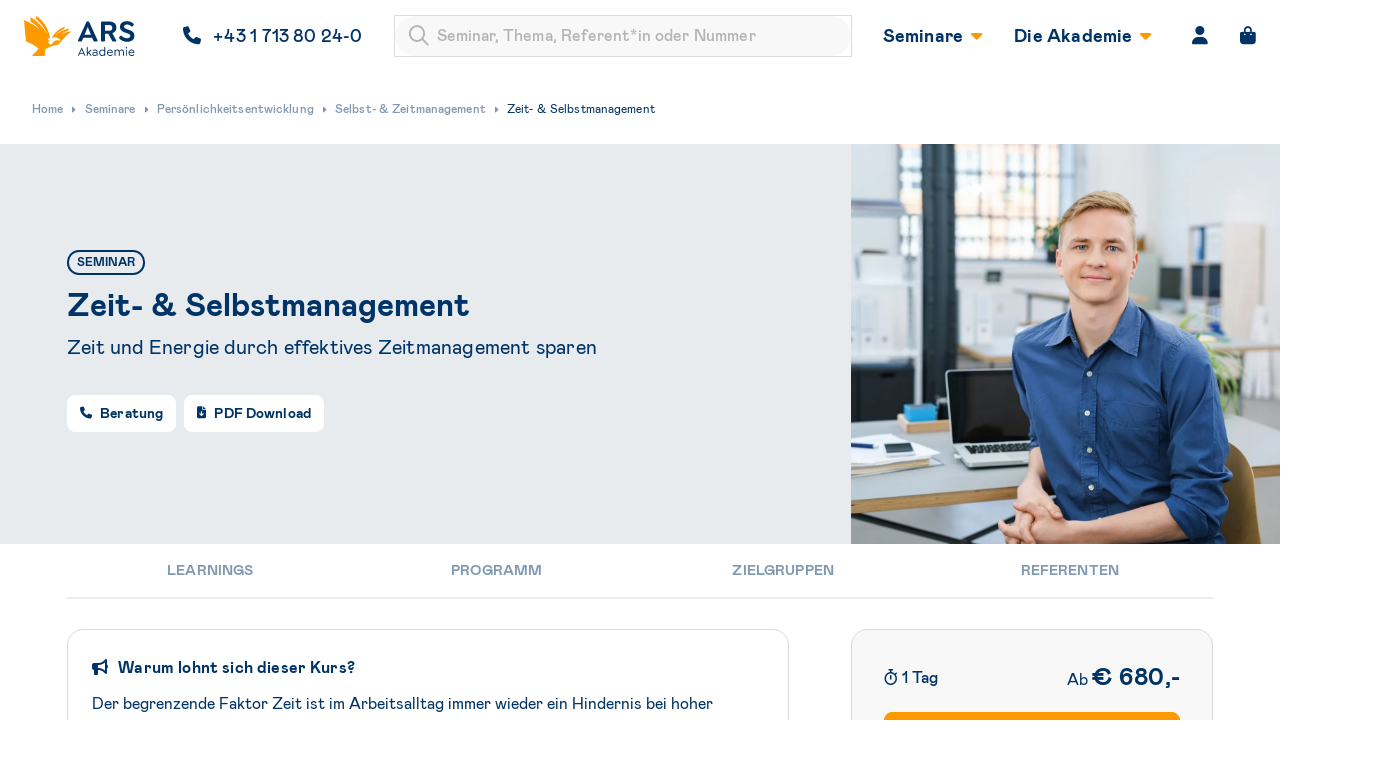

--- FILE ---
content_type: text/html; charset=UTF-8
request_url: https://ars.at/seminar/10178/
body_size: 88832
content:

<!DOCTYPE html>
<html lang="de">

<head><script>(function(w,i,g){w[g]=w[g]||[];if(typeof w[g].push=='function')w[g].push(i)})
(window,'GTM-PHN2QKR','google_tags_first_party');</script><script>(function(w,d,s,l){w[l]=w[l]||[];(function(){w[l].push(arguments);})('set', 'developer_id.dY2E1Nz', true);
		var f=d.getElementsByTagName(s)[0],
		j=d.createElement(s);j.async=true;j.src='/functnmetrics/';
		f.parentNode.insertBefore(j,f);
		})(window,document,'script','dataLayer');</script>
	<meta charset="UTF-8" />
<script type="text/javascript">
/* <![CDATA[ */
var gform;gform||(document.addEventListener("gform_main_scripts_loaded",function(){gform.scriptsLoaded=!0}),document.addEventListener("gform/theme/scripts_loaded",function(){gform.themeScriptsLoaded=!0}),window.addEventListener("DOMContentLoaded",function(){gform.domLoaded=!0}),gform={domLoaded:!1,scriptsLoaded:!1,themeScriptsLoaded:!1,isFormEditor:()=>"function"==typeof InitializeEditor,callIfLoaded:function(o){return!(!gform.domLoaded||!gform.scriptsLoaded||!gform.themeScriptsLoaded&&!gform.isFormEditor()||(gform.isFormEditor()&&console.warn("The use of gform.initializeOnLoaded() is deprecated in the form editor context and will be removed in Gravity Forms 3.1."),o(),0))},initializeOnLoaded:function(o){gform.callIfLoaded(o)||(document.addEventListener("gform_main_scripts_loaded",()=>{gform.scriptsLoaded=!0,gform.callIfLoaded(o)}),document.addEventListener("gform/theme/scripts_loaded",()=>{gform.themeScriptsLoaded=!0,gform.callIfLoaded(o)}),window.addEventListener("DOMContentLoaded",()=>{gform.domLoaded=!0,gform.callIfLoaded(o)}))},hooks:{action:{},filter:{}},addAction:function(o,r,e,t){gform.addHook("action",o,r,e,t)},addFilter:function(o,r,e,t){gform.addHook("filter",o,r,e,t)},doAction:function(o){gform.doHook("action",o,arguments)},applyFilters:function(o){return gform.doHook("filter",o,arguments)},removeAction:function(o,r){gform.removeHook("action",o,r)},removeFilter:function(o,r,e){gform.removeHook("filter",o,r,e)},addHook:function(o,r,e,t,n){null==gform.hooks[o][r]&&(gform.hooks[o][r]=[]);var d=gform.hooks[o][r];null==n&&(n=r+"_"+d.length),gform.hooks[o][r].push({tag:n,callable:e,priority:t=null==t?10:t})},doHook:function(r,o,e){var t;if(e=Array.prototype.slice.call(e,1),null!=gform.hooks[r][o]&&((o=gform.hooks[r][o]).sort(function(o,r){return o.priority-r.priority}),o.forEach(function(o){"function"!=typeof(t=o.callable)&&(t=window[t]),"action"==r?t.apply(null,e):e[0]=t.apply(null,e)})),"filter"==r)return e[0]},removeHook:function(o,r,t,n){var e;null!=gform.hooks[o][r]&&(e=(e=gform.hooks[o][r]).filter(function(o,r,e){return!!(null!=n&&n!=o.tag||null!=t&&t!=o.priority)}),gform.hooks[o][r]=e)}});
/* ]]> */
</script>

	<title>Zeitmanagement-Seminar » in Wien • ARS Akademie</title>
	<meta
		name="viewport"
		content="width=device-width, initial-scale=1"
	>
	<link
		rel="pingback"
		href="https://ars.at/xmlrpc.php"
	/>


	
		<link rel="preload" fetchpriority="high" href="https://ars.at/wp-content/themes/functn-ars/assets/fonts/mabry/mabry-bold.woff2" as="font" type="font/woff2" crossorigin>
	<link rel="preload" fetchpriority="high" href="https://ars.at/wp-content/themes/functn-ars/assets/fonts/mabry/mabry-bold-italic.woff2" as="font" type="font/woff2" crossorigin>
	<link rel="preload" fetchpriority="high" href="https://ars.at/wp-content/themes/functn-ars/assets/fonts/mabry/mabry-medium.woff2" as="font" type="font/woff2" crossorigin>
	<link rel="preload" fetchpriority="high" href="https://ars.at/wp-content/themes/functn-ars/assets/fonts/mabry/mabry-medium-italic.woff2" as="font" type="font/woff2" crossorigin>
	<link rel="preload" fetchpriority="high" href="https://ars.at/wp-content/themes/functn-ars/assets/fonts/mabry/mabry-regular.woff2" as="font" type="font/woff2" crossorigin>

	<link rel="preload" fetchpriority="high" href="https://ars.at/wp-content/themes/functn-ars/assets/fonts/tiempos-text/tiempos-text-regular.woff2" as="font" type="font/woff2" crossorigin>
		<link rel="preload" fetchpriority="high" href="https://ars.at/wp-content/themes/functn-core/assets/fonts/fontawesome-pro/fa-solid-900.woff2" as="font" type="font/woff2" crossorigin>
	<link rel="preload" fetchpriority="high" href="https://ars.at/wp-content/themes/functn-core/assets/fonts/fontawesome-pro/fa-regular-400.woff2" as="font" type="font/woff2" crossorigin>
	<meta name='robots' content='index, follow, max-image-preview:large, max-snippet:-1, max-video-preview:-1' />
<style type="text/css" id="critical-styles">﻿.sr-only,.screen-reader-text{position:absolute;left:-1px;width:1px;height:1px;overflow:hidden;clip:rect(0, 0, 0, 0);clip:rect(0 0 0 0)}@font-face{font-display:swap;font-family:"Mabry";font-style:normal;font-weight:400;src:url("/wp-content/themes/functn-ars/assets/fonts/mabry/mabry-regular.woff2") format("woff2"),url("/wp-content/themes/functn-ars/assets/fonts/mabry/mabry-regular.woff") format("woff")}@font-face{font-display:swap;font-family:"Mabry";font-style:normal;font-weight:500;src:url("/wp-content/themes/functn-ars/assets/fonts/mabry/mabry-medium.woff2") format("woff2"),url("/wp-content/themes/functn-ars/assets/fonts/mabry/mabry-medium.woff") format("woff")}@font-face{font-display:swap;font-family:"Mabry";font-style:italic;font-weight:500;src:url("/wp-content/themes/functn-ars/assets/fonts/mabry/mabry-medium-italic.woff2") format("woff2"),url("/wp-content/themes/functn-ars/assets/fonts/mabry/mabry-medium-italic.woff") format("woff")}@font-face{font-display:swap;font-family:"Mabry";font-style:normal;font-weight:700;src:url("/wp-content/themes/functn-ars/assets/fonts/mabry/mabry-bold.woff2") format("woff2"),url("/wp-content/themes/functn-ars/assets/fonts/mabry/mabry-bold.woff") format("woff")}@font-face{font-display:swap;font-family:"Mabry";font-style:italic;font-weight:700;src:url("/wp-content/themes/functn-ars/assets/fonts/mabry/mabry-bold-italic.woff2") format("woff2"),url("/wp-content/themes/functn-ars/assets/fonts/mabry/mabry-bold-italic.woff") format("woff")}@font-face{font-display:swap;font-family:"Tiempos Text";font-weight:400;src:url("/wp-content/themes/functn-ars/assets/fonts/tiempos-text/tiempos-text-regular.woff2") format("woff2"),url("/wp-content/themes/functn-ars/assets/fonts/tiempos-text/tiempos-text-regular.woff") format("woff")}body.grid-debug .grid-overlay{padding-left:1rem;padding-right:1rem}@media screen and (min-width: 992px){body.grid-debug .grid-overlay{padding-left:2rem;padding-right:2rem}}body.grid-debug .grid-overlay{display:grid;grid-gap:30px;grid-template-columns:repeat(6, 1fr)}body.grid-debug .grid-overlay>[class^=button]{align-self:start;justify-self:start}@media screen and (min-width: 992px){body.grid-debug .grid-overlay{grid-template-columns:repeat(12, 1fr)}}body.grid-debug .grid-overlay{bottom:0;grid-gap:30px;left:calc(max(0px,100vw - 1210px)/2);margin:auto;max-width:1210px;position:fixed;pointer-events:none;right:calc(max(0px,100vw - 1210px)/2);top:0;z-index:100}body.grid-debug .grid-overlay>div{background:rgba(0,0,0,.05)}@media screen and (min-width: 992px){body.has-sidebar .grid-overlay{left:200px;right:0}}.grid-overlay-toggle{bottom:.5rem;left:.5rem;position:fixed;z-index:100}@keyframes fadeIn{from{opacity:0}to{opacity:1}}@keyframes blink{50%{opacity:0}}@-webkit-keyframes blink{50%{opacity:0}}.blink{animation:blink 1.4s step-start 0s infinite;-webkit-animation:blink 1.4s step-start 0s infinite}@keyframes spin{100%{transform:rotate(1turn)}}@-webkit-keyframes spin{100%{transform:rotate(1turn)}}.loader{margin:auto;border:5px solid #dcdcdc;border-radius:50%;border-top:5px solid #036;width:50px;height:50px;animation:spin 2s linear infinite}.card{background:#fff;border-radius:8px;border:1px solid #dcdcdc;color:#036;display:block;padding:1rem;transition:border 200ms cubic-bezier(0.4, 0, 0.2, 1),background 200ms cubic-bezier(0.4, 0, 0.2, 1),box-shadow 300ms,transform 300ms cubic-bezier(0.4, 0, 0.2, 1) !important;overflow:hidden}.card-hover{background:#fff;border-radius:8px;border:1px solid #dcdcdc;color:#036;display:block;padding:1rem;transition:border 200ms cubic-bezier(0.4, 0, 0.2, 1),background 200ms cubic-bezier(0.4, 0, 0.2, 1),box-shadow 300ms,transform 300ms cubic-bezier(0.4, 0, 0.2, 1) !important;overflow:hidden;box-shadow:none}.card-hover:hover,.card-hover:focus{border:1px solid #dcdcdc;box-shadow:0px 0px 8px 0px rgba(0,0,0,.2);transform:translateY(-2px);color:#036;cursor:pointer;text-decoration:none}.lozad[data-loaded=true]{animation-name:fadeIn;animation-duration:450ms}@font-face{font-family:"swiper-icons";src:url("data:application/font-woff;charset=utf-8;base64, [base64]//wADZ2x5ZgAAAywAAADMAAAD2MHtryVoZWFkAAABbAAAADAAAAA2E2+eoWhoZWEAAAGcAAAAHwAAACQC9gDzaG10eAAAAigAAAAZAAAArgJkABFsb2NhAAAC0AAAAFoAAABaFQAUGG1heHAAAAG8AAAAHwAAACAAcABAbmFtZQAAA/gAAAE5AAACXvFdBwlwb3N0AAAFNAAAAGIAAACE5s74hXjaY2BkYGAAYpf5Hu/j+W2+MnAzMYDAzaX6QjD6/4//Bxj5GA8AuRwMYGkAPywL13jaY2BkYGA88P8Agx4j+/8fQDYfA1AEBWgDAIB2BOoAeNpjYGRgYNBh4GdgYgABEMnIABJzYNADCQAACWgAsQB42mNgYfzCOIGBlYGB0YcxjYGBwR1Kf2WQZGhhYGBiYGVmgAFGBiQQkOaawtDAoMBQxXjg/wEGPcYDDA4wNUA2CCgwsAAAO4EL6gAAeNpj2M0gyAACqxgGNWBkZ2D4/wMA+xkDdgAAAHjaY2BgYGaAYBkGRgYQiAHyGMF8FgYHIM3DwMHABGQrMOgyWDLEM1T9/w8UBfEMgLzE////P/5//f/V/xv+r4eaAAeMbAxwIUYmIMHEgKYAYjUcsDAwsLKxc3BycfPw8jEQA/[base64]/uznmfPFBNODM2K7MTQ45YEAZqGP81AmGGcF3iPqOop0r1SPTaTbVkfUe4HXj97wYE+yNwWYxwWu4v1ugWHgo3S1XdZEVqWM7ET0cfnLGxWfkgR42o2PvWrDMBSFj/IHLaF0zKjRgdiVMwScNRAoWUoH78Y2icB/yIY09An6AH2Bdu/UB+yxopYshQiEvnvu0dURgDt8QeC8PDw7Fpji3fEA4z/PEJ6YOB5hKh4dj3EvXhxPqH/SKUY3rJ7srZ4FZnh1PMAtPhwP6fl2PMJMPDgeQ4rY8YT6Gzao0eAEA409DuggmTnFnOcSCiEiLMgxCiTI6Cq5DZUd3Qmp10vO0LaLTd2cjN4fOumlc7lUYbSQcZFkutRG7g6JKZKy0RmdLY680CDnEJ+UMkpFFe1RN7nxdVpXrC4aTtnaurOnYercZg2YVmLN/d/gczfEimrE/fs/bOuq29Zmn8tloORaXgZgGa78yO9/cnXm2BpaGvq25Dv9S4E9+5SIc9PqupJKhYFSSl47+Qcr1mYNAAAAeNptw0cKwkAAAMDZJA8Q7OUJvkLsPfZ6zFVERPy8qHh2YER+3i/BP83vIBLLySsoKimrqKqpa2hp6+jq6RsYGhmbmJqZSy0sraxtbO3sHRydnEMU4uR6yx7JJXveP7WrDycAAAAAAAH//wACeNpjYGRgYOABYhkgZgJCZgZNBkYGLQZtIJsFLMYAAAw3ALgAeNolizEKgDAQBCchRbC2sFER0YD6qVQiBCv/H9ezGI6Z5XBAw8CBK/m5iQQVauVbXLnOrMZv2oLdKFa8Pjuru2hJzGabmOSLzNMzvutpB3N42mNgZGBg4GKQYzBhYMxJLMlj4GBgAYow/P/PAJJhLM6sSoWKfWCAAwDAjgbRAAB42mNgYGBkAIIbCZo5IPrmUn0hGA0AO8EFTQAA") format("woff");font-weight:400;font-style:normal}:root{--swiper-theme-color: #007aff}.swiper{margin-left:auto;margin-right:auto;position:relative;overflow:hidden;list-style:none;padding:0;z-index:1}.swiper-vertical>.swiper-wrapper{flex-direction:column}.swiper-wrapper{position:relative;width:100%;height:100%;z-index:1;display:flex;transition-property:transform;box-sizing:content-box}.swiper-android .swiper-slide,.swiper-wrapper{transform:translate3d(0px, 0, 0)}.swiper-pointer-events{touch-action:pan-y}.swiper-pointer-events.swiper-vertical{touch-action:pan-x}.swiper-slide{flex-shrink:0;width:100%;height:100%;position:relative;transition-property:transform}.swiper-slide-invisible-blank{visibility:hidden}.swiper-autoheight,.swiper-autoheight .swiper-slide{height:auto}.swiper-autoheight .swiper-wrapper{align-items:flex-start;transition-property:transform,height}.swiper-backface-hidden .swiper-slide{transform:translateZ(0);backface-visibility:hidden}.swiper-3d,.swiper-3d.swiper-css-mode .swiper-wrapper{perspective:1200px}.swiper-3d .swiper-wrapper,.swiper-3d .swiper-slide,.swiper-3d .swiper-slide-shadow,.swiper-3d .swiper-slide-shadow-left,.swiper-3d .swiper-slide-shadow-right,.swiper-3d .swiper-slide-shadow-top,.swiper-3d .swiper-slide-shadow-bottom,.swiper-3d .swiper-cube-shadow{transform-style:preserve-3d}.swiper-3d .swiper-slide-shadow,.swiper-3d .swiper-slide-shadow-left,.swiper-3d .swiper-slide-shadow-right,.swiper-3d .swiper-slide-shadow-top,.swiper-3d .swiper-slide-shadow-bottom{position:absolute;left:0;top:0;width:100%;height:100%;pointer-events:none;z-index:10}.swiper-3d .swiper-slide-shadow{background:rgba(0,0,0,.15)}.swiper-3d .swiper-slide-shadow-left{background-image:linear-gradient(to left, rgba(0, 0, 0, 0.5), rgba(0, 0, 0, 0))}.swiper-3d .swiper-slide-shadow-right{background-image:linear-gradient(to right, rgba(0, 0, 0, 0.5), rgba(0, 0, 0, 0))}.swiper-3d .swiper-slide-shadow-top{background-image:linear-gradient(to top, rgba(0, 0, 0, 0.5), rgba(0, 0, 0, 0))}.swiper-3d .swiper-slide-shadow-bottom{background-image:linear-gradient(to bottom, rgba(0, 0, 0, 0.5), rgba(0, 0, 0, 0))}.swiper-css-mode>.swiper-wrapper{overflow:auto;scrollbar-width:none;-ms-overflow-style:none}.swiper-css-mode>.swiper-wrapper::-webkit-scrollbar{display:none}.swiper-css-mode>.swiper-wrapper>.swiper-slide{scroll-snap-align:start start}.swiper-horizontal.swiper-css-mode>.swiper-wrapper{scroll-snap-type:x mandatory}.swiper-vertical.swiper-css-mode>.swiper-wrapper{scroll-snap-type:y mandatory}.swiper-centered>.swiper-wrapper::before{content:"";flex-shrink:0;order:9999}.swiper-centered.swiper-horizontal>.swiper-wrapper>.swiper-slide:first-child{margin-inline-start:var(--swiper-centered-offset-before)}.swiper-centered.swiper-horizontal>.swiper-wrapper::before{height:100%;width:var(--swiper-centered-offset-after)}.swiper-centered.swiper-vertical>.swiper-wrapper>.swiper-slide:first-child{margin-block-start:var(--swiper-centered-offset-before)}.swiper-centered.swiper-vertical>.swiper-wrapper::before{width:100%;height:var(--swiper-centered-offset-after)}.swiper-centered>.swiper-wrapper>.swiper-slide{scroll-snap-align:center center;scroll-snap-stop:always}*,html,body,div,dl,dt,dd,ul,ol,li,h1,h2,h3,h4,h5,h6,pre,form,label,fieldset,input,p,blockquote,th,td{margin:0;padding:0}table{border-collapse:collapse;border-spacing:0}fieldset,img{border:0}address,caption,cite,code,dfn,em,strong,th,var{font-style:normal;font-weight:normal}ol,ul,li{list-style:none}caption,th{text-align:left}q:before,q:after{content:""}strong{font-weight:bold}em{font-style:italic}a img{border:none}select,option{appearance:none;border-radius:0;border:0 none;outline:none}/*!
 * Font Awesome Pro 6.7.2 by @fontawesome - https://fontawesome.com
 * License - https://fontawesome.com/license (Commercial License)
 * Copyright 2024 Fonticons, Inc.
 */:root,:host{--fa-style-family-brands: 'Font Awesome 6 Brands';--fa-font-brands: normal 400 1em/1 'Font Awesome 6 Brands'}@font-face{font-family:"Font Awesome 6 Brands";font-style:normal;font-weight:400;font-display:block;src:url("/wp-content/themes/functn-core/assets/fonts/fontawesome-pro/fa-brands-400.woff2") format("woff2"),url("/wp-content/themes/functn-core/assets/fonts/fontawesome-pro/fa-brands-400.ttf") format("truetype")}.fab,.fa-brands{font-weight:400}.fa-monero{--fa:""}.fa-hooli{--fa:""}.fa-yelp{--fa:""}.fa-cc-visa{--fa:""}.fa-lastfm{--fa:""}.fa-shopware{--fa:""}.fa-creative-commons-nc{--fa:""}.fa-aws{--fa:""}.fa-redhat{--fa:""}.fa-yoast{--fa:""}.fa-cloudflare{--fa:""}.fa-ups{--fa:""}.fa-pixiv{--fa:""}.fa-wpexplorer{--fa:""}.fa-dyalog{--fa:""}.fa-bity{--fa:""}.fa-stackpath{--fa:""}.fa-buysellads{--fa:""}.fa-first-order{--fa:""}.fa-modx{--fa:""}.fa-guilded{--fa:""}.fa-vnv{--fa:""}.fa-square-js{--fa:""}.fa-js-square{--fa:""}.fa-microsoft{--fa:""}.fa-qq{--fa:""}.fa-orcid{--fa:""}.fa-java{--fa:""}.fa-invision{--fa:""}.fa-creative-commons-pd-alt{--fa:""}.fa-centercode{--fa:""}.fa-glide-g{--fa:""}.fa-drupal{--fa:""}.fa-jxl{--fa:""}.fa-dart-lang{--fa:""}.fa-hire-a-helper{--fa:""}.fa-creative-commons-by{--fa:""}.fa-unity{--fa:""}.fa-whmcs{--fa:""}.fa-rocketchat{--fa:""}.fa-vk{--fa:""}.fa-untappd{--fa:""}.fa-mailchimp{--fa:""}.fa-css3-alt{--fa:""}.fa-square-reddit{--fa:""}.fa-reddit-square{--fa:""}.fa-vimeo-v{--fa:""}.fa-contao{--fa:""}.fa-square-font-awesome{--fa:""}.fa-deskpro{--fa:""}.fa-brave{--fa:""}.fa-sistrix{--fa:""}.fa-square-instagram{--fa:""}.fa-instagram-square{--fa:""}.fa-battle-net{--fa:""}.fa-the-red-yeti{--fa:""}.fa-square-hacker-news{--fa:""}.fa-hacker-news-square{--fa:""}.fa-edge{--fa:""}.fa-threads{--fa:""}.fa-napster{--fa:""}.fa-square-snapchat{--fa:""}.fa-snapchat-square{--fa:""}.fa-google-plus-g{--fa:""}.fa-artstation{--fa:""}.fa-markdown{--fa:""}.fa-sourcetree{--fa:""}.fa-google-plus{--fa:""}.fa-diaspora{--fa:""}.fa-foursquare{--fa:""}.fa-stack-overflow{--fa:""}.fa-github-alt{--fa:""}.fa-phoenix-squadron{--fa:""}.fa-pagelines{--fa:""}.fa-algolia{--fa:""}.fa-red-river{--fa:""}.fa-creative-commons-sa{--fa:""}.fa-safari{--fa:""}.fa-google{--fa:""}.fa-square-font-awesome-stroke{--fa:""}.fa-font-awesome-alt{--fa:""}.fa-atlassian{--fa:""}.fa-linkedin-in{--fa:""}.fa-digital-ocean{--fa:""}.fa-nimblr{--fa:""}.fa-chromecast{--fa:""}.fa-evernote{--fa:""}.fa-hacker-news{--fa:""}.fa-creative-commons-sampling{--fa:""}.fa-adversal{--fa:""}.fa-creative-commons{--fa:""}.fa-watchman-monitoring{--fa:""}.fa-fonticons{--fa:""}.fa-weixin{--fa:""}.fa-shirtsinbulk{--fa:""}.fa-codepen{--fa:""}.fa-git-alt{--fa:""}.fa-lyft{--fa:""}.fa-rev{--fa:""}.fa-windows{--fa:""}.fa-wizards-of-the-coast{--fa:""}.fa-square-viadeo{--fa:""}.fa-viadeo-square{--fa:""}.fa-meetup{--fa:""}.fa-centos{--fa:""}.fa-adn{--fa:""}.fa-cloudsmith{--fa:""}.fa-opensuse{--fa:""}.fa-pied-piper-alt{--fa:""}.fa-square-dribbble{--fa:""}.fa-dribbble-square{--fa:""}.fa-codiepie{--fa:""}.fa-node{--fa:""}.fa-mix{--fa:""}.fa-steam{--fa:""}.fa-cc-apple-pay{--fa:""}.fa-scribd{--fa:""}.fa-debian{--fa:""}.fa-openid{--fa:""}.fa-instalod{--fa:""}.fa-files-pinwheel{--fa:""}.fa-expeditedssl{--fa:""}.fa-sellcast{--fa:""}.fa-square-twitter{--fa:""}.fa-twitter-square{--fa:""}.fa-r-project{--fa:""}.fa-delicious{--fa:""}.fa-freebsd{--fa:""}.fa-vuejs{--fa:""}.fa-accusoft{--fa:""}.fa-ioxhost{--fa:""}.fa-fonticons-fi{--fa:""}.fa-app-store{--fa:""}.fa-cc-mastercard{--fa:""}.fa-itunes-note{--fa:""}.fa-golang{--fa:""}.fa-kickstarter{--fa:""}.fa-square-kickstarter{--fa:""}.fa-grav{--fa:""}.fa-weibo{--fa:""}.fa-uncharted{--fa:""}.fa-firstdraft{--fa:""}.fa-square-youtube{--fa:""}.fa-youtube-square{--fa:""}.fa-wikipedia-w{--fa:""}.fa-wpressr{--fa:""}.fa-rendact{--fa:""}.fa-angellist{--fa:""}.fa-galactic-republic{--fa:""}.fa-nfc-directional{--fa:""}.fa-skype{--fa:""}.fa-joget{--fa:""}.fa-fedora{--fa:""}.fa-stripe-s{--fa:""}.fa-meta{--fa:""}.fa-laravel{--fa:""}.fa-hotjar{--fa:""}.fa-bluetooth-b{--fa:""}.fa-square-letterboxd{--fa:""}.fa-sticker-mule{--fa:""}.fa-creative-commons-zero{--fa:""}.fa-hips{--fa:""}.fa-css{--fa:""}.fa-behance{--fa:""}.fa-reddit{--fa:""}.fa-discord{--fa:""}.fa-chrome{--fa:""}.fa-app-store-ios{--fa:""}.fa-cc-discover{--fa:""}.fa-wpbeginner{--fa:""}.fa-confluence{--fa:""}.fa-shoelace{--fa:""}.fa-mdb{--fa:""}.fa-dochub{--fa:""}.fa-accessible-icon{--fa:""}.fa-ebay{--fa:""}.fa-amazon{--fa:""}.fa-unsplash{--fa:""}.fa-yarn{--fa:""}.fa-square-steam{--fa:""}.fa-steam-square{--fa:""}.fa-500px{--fa:""}.fa-square-vimeo{--fa:""}.fa-vimeo-square{--fa:""}.fa-asymmetrik{--fa:""}.fa-font-awesome{--fa:""}.fa-font-awesome-flag{--fa:""}.fa-font-awesome-logo-full{--fa:""}.fa-gratipay{--fa:""}.fa-apple{--fa:""}.fa-hive{--fa:""}.fa-gitkraken{--fa:""}.fa-keybase{--fa:""}.fa-apple-pay{--fa:""}.fa-padlet{--fa:""}.fa-amazon-pay{--fa:""}.fa-square-github{--fa:""}.fa-github-square{--fa:""}.fa-stumbleupon{--fa:""}.fa-fedex{--fa:""}.fa-phoenix-framework{--fa:""}.fa-shopify{--fa:""}.fa-neos{--fa:""}.fa-square-threads{--fa:""}.fa-hackerrank{--fa:""}.fa-researchgate{--fa:""}.fa-swift{--fa:""}.fa-angular{--fa:""}.fa-speakap{--fa:""}.fa-angrycreative{--fa:""}.fa-y-combinator{--fa:""}.fa-empire{--fa:""}.fa-envira{--fa:""}.fa-google-scholar{--fa:""}.fa-square-gitlab{--fa:""}.fa-gitlab-square{--fa:""}.fa-studiovinari{--fa:""}.fa-pied-piper{--fa:""}.fa-wordpress{--fa:""}.fa-product-hunt{--fa:""}.fa-firefox{--fa:""}.fa-linode{--fa:""}.fa-goodreads{--fa:""}.fa-square-odnoklassniki{--fa:""}.fa-odnoklassniki-square{--fa:""}.fa-jsfiddle{--fa:""}.fa-sith{--fa:""}.fa-themeisle{--fa:""}.fa-page4{--fa:""}.fa-hashnode{--fa:""}.fa-react{--fa:""}.fa-cc-paypal{--fa:""}.fa-squarespace{--fa:""}.fa-cc-stripe{--fa:""}.fa-creative-commons-share{--fa:""}.fa-bitcoin{--fa:""}.fa-keycdn{--fa:""}.fa-opera{--fa:""}.fa-itch-io{--fa:""}.fa-umbraco{--fa:""}.fa-galactic-senate{--fa:""}.fa-ubuntu{--fa:""}.fa-draft2digital{--fa:""}.fa-stripe{--fa:""}.fa-houzz{--fa:""}.fa-gg{--fa:""}.fa-dhl{--fa:""}.fa-square-pinterest{--fa:""}.fa-pinterest-square{--fa:""}.fa-xing{--fa:""}.fa-blackberry{--fa:""}.fa-creative-commons-pd{--fa:""}.fa-playstation{--fa:""}.fa-quinscape{--fa:""}.fa-less{--fa:""}.fa-blogger-b{--fa:""}.fa-opencart{--fa:""}.fa-vine{--fa:""}.fa-signal-messenger{--fa:""}.fa-paypal{--fa:""}.fa-gitlab{--fa:""}.fa-typo3{--fa:""}.fa-reddit-alien{--fa:""}.fa-yahoo{--fa:""}.fa-dailymotion{--fa:""}.fa-affiliatetheme{--fa:""}.fa-pied-piper-pp{--fa:""}.fa-bootstrap{--fa:""}.fa-odnoklassniki{--fa:""}.fa-nfc-symbol{--fa:""}.fa-mintbit{--fa:""}.fa-ethereum{--fa:""}.fa-speaker-deck{--fa:""}.fa-creative-commons-nc-eu{--fa:""}.fa-patreon{--fa:""}.fa-avianex{--fa:""}.fa-ello{--fa:""}.fa-gofore{--fa:""}.fa-bimobject{--fa:""}.fa-brave-reverse{--fa:""}.fa-facebook-f{--fa:""}.fa-square-google-plus{--fa:""}.fa-google-plus-square{--fa:""}.fa-web-awesome{--fa:""}.fa-mandalorian{--fa:""}.fa-first-order-alt{--fa:""}.fa-osi{--fa:""}.fa-google-wallet{--fa:""}.fa-d-and-d-beyond{--fa:""}.fa-periscope{--fa:""}.fa-fulcrum{--fa:""}.fa-cloudscale{--fa:""}.fa-forumbee{--fa:""}.fa-mizuni{--fa:""}.fa-schlix{--fa:""}.fa-square-xing{--fa:""}.fa-xing-square{--fa:""}.fa-bandcamp{--fa:""}.fa-wpforms{--fa:""}.fa-cloudversify{--fa:""}.fa-usps{--fa:""}.fa-megaport{--fa:""}.fa-magento{--fa:""}.fa-spotify{--fa:""}.fa-optin-monster{--fa:""}.fa-fly{--fa:""}.fa-square-bluesky{--fa:""}.fa-aviato{--fa:""}.fa-itunes{--fa:""}.fa-cuttlefish{--fa:""}.fa-blogger{--fa:""}.fa-flickr{--fa:""}.fa-viber{--fa:""}.fa-soundcloud{--fa:""}.fa-digg{--fa:""}.fa-tencent-weibo{--fa:""}.fa-letterboxd{--fa:""}.fa-symfony{--fa:""}.fa-maxcdn{--fa:""}.fa-etsy{--fa:""}.fa-facebook-messenger{--fa:""}.fa-audible{--fa:""}.fa-think-peaks{--fa:""}.fa-bilibili{--fa:""}.fa-erlang{--fa:""}.fa-x-twitter{--fa:""}.fa-cotton-bureau{--fa:""}.fa-dashcube{--fa:""}.fa-42-group{--fa:""}.fa-innosoft{--fa:""}.fa-stack-exchange{--fa:""}.fa-elementor{--fa:""}.fa-square-pied-piper{--fa:""}.fa-pied-piper-square{--fa:""}.fa-creative-commons-nd{--fa:""}.fa-palfed{--fa:""}.fa-superpowers{--fa:""}.fa-resolving{--fa:""}.fa-xbox{--fa:""}.fa-square-web-awesome-stroke{--fa:""}.fa-searchengin{--fa:""}.fa-tiktok{--fa:""}.fa-square-facebook{--fa:""}.fa-facebook-square{--fa:""}.fa-renren{--fa:""}.fa-linux{--fa:""}.fa-glide{--fa:""}.fa-linkedin{--fa:""}.fa-hubspot{--fa:""}.fa-deploydog{--fa:""}.fa-twitch{--fa:""}.fa-flutter{--fa:""}.fa-ravelry{--fa:""}.fa-mixer{--fa:""}.fa-square-lastfm{--fa:""}.fa-lastfm-square{--fa:""}.fa-vimeo{--fa:""}.fa-mendeley{--fa:""}.fa-uniregistry{--fa:""}.fa-figma{--fa:""}.fa-creative-commons-remix{--fa:""}.fa-cc-amazon-pay{--fa:""}.fa-dropbox{--fa:""}.fa-instagram{--fa:""}.fa-cmplid{--fa:""}.fa-upwork{--fa:""}.fa-facebook{--fa:""}.fa-gripfire{--fa:""}.fa-jedi-order{--fa:""}.fa-uikit{--fa:""}.fa-fort-awesome-alt{--fa:""}.fa-phabricator{--fa:""}.fa-ussunnah{--fa:""}.fa-earlybirds{--fa:""}.fa-trade-federation{--fa:""}.fa-autoprefixer{--fa:""}.fa-whatsapp{--fa:""}.fa-square-upwork{--fa:""}.fa-slideshare{--fa:""}.fa-google-play{--fa:""}.fa-viadeo{--fa:""}.fa-line{--fa:""}.fa-google-drive{--fa:""}.fa-servicestack{--fa:""}.fa-simplybuilt{--fa:""}.fa-bitbucket{--fa:""}.fa-imdb{--fa:""}.fa-deezer{--fa:""}.fa-raspberry-pi{--fa:""}.fa-jira{--fa:""}.fa-docker{--fa:""}.fa-screenpal{--fa:""}.fa-bluetooth{--fa:""}.fa-gitter{--fa:""}.fa-d-and-d{--fa:""}.fa-microblog{--fa:""}.fa-cc-diners-club{--fa:""}.fa-gg-circle{--fa:""}.fa-pied-piper-hat{--fa:""}.fa-kickstarter-k{--fa:""}.fa-yandex{--fa:""}.fa-readme{--fa:""}.fa-html5{--fa:""}.fa-sellsy{--fa:""}.fa-square-web-awesome{--fa:""}.fa-sass{--fa:""}.fa-wirsindhandwerk{--fa:""}.fa-wsh{--fa:""}.fa-buromobelexperte{--fa:""}.fa-salesforce{--fa:""}.fa-octopus-deploy{--fa:""}.fa-medapps{--fa:""}.fa-ns8{--fa:""}.fa-pinterest-p{--fa:""}.fa-apper{--fa:""}.fa-fort-awesome{--fa:""}.fa-waze{--fa:""}.fa-bluesky{--fa:""}.fa-cc-jcb{--fa:""}.fa-snapchat{--fa:""}.fa-snapchat-ghost{--fa:""}.fa-fantasy-flight-games{--fa:""}.fa-rust{--fa:""}.fa-wix{--fa:""}.fa-square-behance{--fa:""}.fa-behance-square{--fa:""}.fa-supple{--fa:""}.fa-webflow{--fa:""}.fa-rebel{--fa:""}.fa-css3{--fa:""}.fa-staylinked{--fa:""}.fa-kaggle{--fa:""}.fa-space-awesome{--fa:""}.fa-deviantart{--fa:""}.fa-cpanel{--fa:""}.fa-goodreads-g{--fa:""}.fa-square-git{--fa:""}.fa-git-square{--fa:""}.fa-square-tumblr{--fa:""}.fa-tumblr-square{--fa:""}.fa-trello{--fa:""}.fa-creative-commons-nc-jp{--fa:""}.fa-get-pocket{--fa:""}.fa-perbyte{--fa:""}.fa-grunt{--fa:""}.fa-weebly{--fa:""}.fa-connectdevelop{--fa:""}.fa-leanpub{--fa:""}.fa-black-tie{--fa:""}.fa-themeco{--fa:""}.fa-python{--fa:""}.fa-android{--fa:""}.fa-bots{--fa:""}.fa-free-code-camp{--fa:""}.fa-hornbill{--fa:""}.fa-js{--fa:""}.fa-ideal{--fa:""}.fa-git{--fa:""}.fa-dev{--fa:""}.fa-sketch{--fa:""}.fa-yandex-international{--fa:""}.fa-cc-amex{--fa:""}.fa-uber{--fa:""}.fa-github{--fa:""}.fa-php{--fa:""}.fa-alipay{--fa:""}.fa-youtube{--fa:""}.fa-skyatlas{--fa:""}.fa-firefox-browser{--fa:""}.fa-replyd{--fa:""}.fa-suse{--fa:""}.fa-jenkins{--fa:""}.fa-twitter{--fa:""}.fa-rockrms{--fa:""}.fa-pinterest{--fa:""}.fa-buffer{--fa:""}.fa-npm{--fa:""}.fa-yammer{--fa:""}.fa-btc{--fa:""}.fa-dribbble{--fa:""}.fa-stumbleupon-circle{--fa:""}.fa-internet-explorer{--fa:""}.fa-stubber{--fa:""}.fa-telegram{--fa:""}.fa-telegram-plane{--fa:""}.fa-old-republic{--fa:""}.fa-odysee{--fa:""}.fa-square-whatsapp{--fa:""}.fa-whatsapp-square{--fa:""}.fa-node-js{--fa:""}.fa-edge-legacy{--fa:""}.fa-slack{--fa:""}.fa-slack-hash{--fa:""}.fa-medrt{--fa:""}.fa-usb{--fa:""}.fa-tumblr{--fa:""}.fa-vaadin{--fa:""}.fa-quora{--fa:""}.fa-square-x-twitter{--fa:""}.fa-reacteurope{--fa:""}.fa-medium{--fa:""}.fa-medium-m{--fa:""}.fa-amilia{--fa:""}.fa-mixcloud{--fa:""}.fa-flipboard{--fa:""}.fa-viacoin{--fa:""}.fa-critical-role{--fa:""}.fa-sitrox{--fa:""}.fa-discourse{--fa:""}.fa-joomla{--fa:""}.fa-mastodon{--fa:""}.fa-airbnb{--fa:""}.fa-wolf-pack-battalion{--fa:""}.fa-buy-n-large{--fa:""}.fa-gulp{--fa:""}.fa-creative-commons-sampling-plus{--fa:""}.fa-strava{--fa:""}.fa-ember{--fa:""}.fa-canadian-maple-leaf{--fa:""}.fa-teamspeak{--fa:""}.fa-pushed{--fa:""}.fa-wordpress-simple{--fa:""}.fa-nutritionix{--fa:""}.fa-wodu{--fa:""}.fa-google-pay{--fa:""}.fa-intercom{--fa:""}.fa-zhihu{--fa:""}.fa-korvue{--fa:""}.fa-pix{--fa:""}.fa-steam-symbol{--fa:""}/*!
 * Font Awesome Pro 6.7.2 by @fontawesome - https://fontawesome.com
 * License - https://fontawesome.com/license (Commercial License)
 * Copyright 2024 Fonticons, Inc.
 */:root,:host{--fa-style-family-duotone: 'Font Awesome 6 Duotone';--fa-font-duotone: normal 900 1em/1 'Font Awesome 6 Duotone'}@font-face{font-family:"Font Awesome 6 Duotone";font-style:normal;font-weight:900;font-display:block;src:url("/wp-content/themes/functn-core/assets/fonts/fontawesome-pro/fa-duotone-900.woff2") format("woff2"),url("/wp-content/themes/functn-core/assets/fonts/fontawesome-pro/fa-duotone-900.ttf") format("truetype")}.fad,.fa-duotone{position:relative;font-weight:900;letter-spacing:normal}.fad::before,.fa-duotone::before{position:absolute;color:var(--fa-primary-color, inherit);opacity:var(--fa-primary-opacity, 1)}.fad::after,.fa-duotone::after{color:var(--fa-secondary-color, inherit);opacity:var(--fa-secondary-opacity, 0.4)}.fa-swap-opacity .fad::before,.fa-swap-opacity .fa-duotone::before,.fad.fa-swap-opacity::before,.fa-duotone.fa-swap-opacity::before{opacity:var(--fa-secondary-opacity, 0.4)}.fa-swap-opacity .fad::after,.fa-swap-opacity .fa-duotone::after,.fad.fa-swap-opacity::after,.fa-duotone.fa-swap-opacity::after{opacity:var(--fa-primary-opacity, 1)}.fad.fa-inverse,.fa-duotone.fa-inverse{color:var(--fa-inverse, #fff)}.fad.fa-stack-1x,.fad.fa-stack-2x,.fa-duotone.fa-stack-1x,.fa-duotone.fa-stack-2x{position:absolute}/*!
 * Font Awesome Pro 6.7.2 by @fontawesome - https://fontawesome.com
 * License - https://fontawesome.com/license (Commercial License)
 * Copyright 2024 Fonticons, Inc.
 */.fa{font-family:var(--fa-style-family, "Font Awesome 6 Pro");font-weight:var(--fa-style, 900)}.fas,.hero-main .hero-notification a::after,.hero-main .hero-text-container .hero-text-wrapper a::after,.breadcrumbs ul li a::after,body>header .header-wrapper .header-inner-wrapper nav.main-mobile>ul li.menu-item-has-children::after,.button-with-arrow-invert::after,.button-with-arrow::after,.link-with-arrow::after,.fass,.far,.fasr,.fal,.fasl,.fat,.fast,.fad,.fadr,.fadl,.fadt,.fasds,.fasdr,.fasdl,.fasdt,.fab,.fa-solid,.fa-regular,.fa-light,.fa-thin,.fa-brands,.fa-classic,.fa-duotone,.fa-sharp,.fa-sharp-duotone,.fa{-moz-osx-font-smoothing:grayscale;-webkit-font-smoothing:antialiased;display:var(--fa-display, inline-block);font-style:normal;font-variant:normal;line-height:1;text-rendering:auto}.fas::before,.fass::before,.far::before,.fasr::before,.fal::before,.fasl::before,.fat::before,.fast::before,.fad::before,.fadr::before,.fadl::before,.fadt::before,.fasds::before,.fasdr::before,.fasdl::before,.fasdt::before,.fab::before,.fa-solid::before,.fa-regular::before,.fa-light::before,.fa-thin::before,.fa-brands::before,.fa-classic::before,.fa-duotone::before,.fa-sharp::before,.fa-sharp-duotone::before,.fa::before{content:var(--fa)}.fad::after,.fa-duotone.fa-solid::after,.fa-duotone::after,.fadr::after,.fa-duotone.fa-regular::after,.fadl::after,.fa-duotone.fa-light::after,.fadt::after,.fa-duotone.fa-thin::after,.fasds::after,.fa-sharp-duotone.fa-solid::after,.fa-sharp-duotone::after,.fasdr::after,.fa-sharp-duotone.fa-regular::after,.fasdl::after,.fa-sharp-duotone.fa-light::after,.fasdt::after,.fa-sharp-duotone.fa-thin::after{content:var(--fa--fa)}.fa-classic.fa-duotone{font-family:"Font Awesome 6 Duotone"}.fass,.fa-sharp{font-weight:900}.fad,.fa-duotone{font-weight:900}.fasds,.fa-sharp-duotone{font-weight:900}.fa-classic,.fas,.hero-main .hero-notification a::after,.hero-main .hero-text-container .hero-text-wrapper a::after,.breadcrumbs ul li a::after,body>header .header-wrapper .header-inner-wrapper nav.main-mobile>ul li.menu-item-has-children::after,.button-with-arrow-invert::after,.button-with-arrow::after,.link-with-arrow::after,.fa-solid,.far,.fa-regular,.fal,.fa-light,.fat,.fa-thin{font-family:"Font Awesome 6 Pro"}.fa-duotone,.fad,.fadr,.fadl,.fadt{font-family:"Font Awesome 6 Duotone"}.fa-brands,.fab{font-family:"Font Awesome 6 Brands"}.fa-sharp,.fass,.fasr,.fasl,.fast{font-family:"Font Awesome 6 Sharp"}.fa-sharp-duotone,.fasds,.fasdr,.fasdl,.fasdt{font-family:"Font Awesome 6 Sharp Duotone"}.hero-main .hero-notification a::after,.hero-main .hero-text-container .hero-text-wrapper a::after,.breadcrumbs ul li a::after,body>header .header-wrapper .header-inner-wrapper nav.main-mobile>ul li.menu-item-has-children::after,.button-with-arrow-invert::after,.button-with-arrow::after,.link-with-arrow::after{-webkit-font-smoothing:antialiased;-moz-osx-font-smoothing:grayscale;display:inline-block;font-style:normal;font-variant:normal;font-weight:normal;line-height:1}.fa-1x{font-size:1em}.fa-2x{font-size:2em}.fa-3x{font-size:3em}.fa-4x{font-size:4em}.fa-5x{font-size:5em}.fa-6x{font-size:6em}.fa-7x{font-size:7em}.fa-8x{font-size:8em}.fa-9x{font-size:9em}.fa-10x{font-size:10em}.fa-2xs{font-size:.625em;line-height:.1em;vertical-align:.225em}.fa-xs{font-size:.75em;line-height:.0833333337em;vertical-align:.125em}.fa-sm{font-size:.875em;line-height:.0714285718em;vertical-align:.0535714295em}.fa-lg{font-size:1.25em;line-height:.05em;vertical-align:-.075em}.fa-xl{font-size:1.5em;line-height:.0416666682em;vertical-align:-0.125em}.fa-2xl{font-size:2em;line-height:.03125em;vertical-align:-0.1875em}.fa-fw{text-align:center;width:1.25em}.fa-ul{list-style-type:none;margin-left:var(--fa-li-margin, 2.5em);padding-left:0}.fa-ul>li{position:relative}.fa-li{left:calc(-1*var(--fa-li-width, 2em));position:absolute;text-align:center;width:var(--fa-li-width, 2em);line-height:inherit}.fa-border{border-color:var(--fa-border-color, #eee);border-radius:var(--fa-border-radius, 0.1em);border-style:var(--fa-border-style, solid);border-width:var(--fa-border-width, 0.08em);padding:var(--fa-border-padding, 0.2em 0.25em 0.15em)}.fa-pull-left{float:left;margin-right:var(--fa-pull-margin, 0.3em)}.fa-pull-right{float:right;margin-left:var(--fa-pull-margin, 0.3em)}.fa-beat{animation-name:fa-beat;animation-delay:var(--fa-animation-delay, 0s);animation-direction:var(--fa-animation-direction, normal);animation-duration:var(--fa-animation-duration, 1s);animation-iteration-count:var(--fa-animation-iteration-count, infinite);animation-timing-function:var(--fa-animation-timing, ease-in-out)}.fa-bounce{animation-name:fa-bounce;animation-delay:var(--fa-animation-delay, 0s);animation-direction:var(--fa-animation-direction, normal);animation-duration:var(--fa-animation-duration, 1s);animation-iteration-count:var(--fa-animation-iteration-count, infinite);animation-timing-function:var(--fa-animation-timing, cubic-bezier(0.28, 0.84, 0.42, 1))}.fa-fade{animation-name:fa-fade;animation-delay:var(--fa-animation-delay, 0s);animation-direction:var(--fa-animation-direction, normal);animation-duration:var(--fa-animation-duration, 1s);animation-iteration-count:var(--fa-animation-iteration-count, infinite);animation-timing-function:var(--fa-animation-timing, cubic-bezier(0.4, 0, 0.6, 1))}.fa-beat-fade{animation-name:fa-beat-fade;animation-delay:var(--fa-animation-delay, 0s);animation-direction:var(--fa-animation-direction, normal);animation-duration:var(--fa-animation-duration, 1s);animation-iteration-count:var(--fa-animation-iteration-count, infinite);animation-timing-function:var(--fa-animation-timing, cubic-bezier(0.4, 0, 0.6, 1))}.fa-flip{animation-name:fa-flip;animation-delay:var(--fa-animation-delay, 0s);animation-direction:var(--fa-animation-direction, normal);animation-duration:var(--fa-animation-duration, 1s);animation-iteration-count:var(--fa-animation-iteration-count, infinite);animation-timing-function:var(--fa-animation-timing, ease-in-out)}.fa-shake{animation-name:fa-shake;animation-delay:var(--fa-animation-delay, 0s);animation-direction:var(--fa-animation-direction, normal);animation-duration:var(--fa-animation-duration, 1s);animation-iteration-count:var(--fa-animation-iteration-count, infinite);animation-timing-function:var(--fa-animation-timing, linear)}.fa-spin{animation-name:fa-spin;animation-delay:var(--fa-animation-delay, 0s);animation-direction:var(--fa-animation-direction, normal);animation-duration:var(--fa-animation-duration, 2s);animation-iteration-count:var(--fa-animation-iteration-count, infinite);animation-timing-function:var(--fa-animation-timing, linear)}.fa-spin-reverse{--fa-animation-direction: reverse}.fa-pulse,.fa-spin-pulse{animation-name:fa-spin;animation-direction:var(--fa-animation-direction, normal);animation-duration:var(--fa-animation-duration, 1s);animation-iteration-count:var(--fa-animation-iteration-count, infinite);animation-timing-function:var(--fa-animation-timing, steps(8))}@media(prefers-reduced-motion: reduce){.fa-beat,.fa-bounce,.fa-fade,.fa-beat-fade,.fa-flip,.fa-pulse,.fa-shake,.fa-spin,.fa-spin-pulse{animation-delay:-1ms;animation-duration:1ms;animation-iteration-count:1;transition-delay:0s;transition-duration:0s}}@keyframes fa-beat{0%,90%{transform:scale(1)}45%{transform:scale(var(--fa-beat-scale, 1.25))}}@keyframes fa-bounce{0%{transform:scale(1, 1) translateY(0)}10%{transform:scale(var(--fa-bounce-start-scale-x, 1.1), var(--fa-bounce-start-scale-y, 0.9)) translateY(0)}30%{transform:scale(var(--fa-bounce-jump-scale-x, 0.9), var(--fa-bounce-jump-scale-y, 1.1)) translateY(var(--fa-bounce-height, -0.5em))}50%{transform:scale(var(--fa-bounce-land-scale-x, 1.05), var(--fa-bounce-land-scale-y, 0.95)) translateY(0)}57%{transform:scale(1, 1) translateY(var(--fa-bounce-rebound, -0.125em))}64%{transform:scale(1, 1) translateY(0)}100%{transform:scale(1, 1) translateY(0)}}@keyframes fa-fade{50%{opacity:var(--fa-fade-opacity, 0.4)}}@keyframes fa-beat-fade{0%,100%{opacity:var(--fa-beat-fade-opacity, 0.4);transform:scale(1)}50%{opacity:1;transform:scale(var(--fa-beat-fade-scale, 1.125))}}@keyframes fa-flip{50%{transform:rotate3d(var(--fa-flip-x, 0), var(--fa-flip-y, 1), var(--fa-flip-z, 0), var(--fa-flip-angle, -180deg))}}@keyframes fa-shake{0%{transform:rotate(-15deg)}4%{transform:rotate(15deg)}8%,24%{transform:rotate(-18deg)}12%,28%{transform:rotate(18deg)}16%{transform:rotate(-22deg)}20%{transform:rotate(22deg)}32%{transform:rotate(-12deg)}36%{transform:rotate(12deg)}40%,100%{transform:rotate(0deg)}}@keyframes fa-spin{0%{transform:rotate(0deg)}100%{transform:rotate(360deg)}}.fa-rotate-90{transform:rotate(90deg)}.fa-rotate-180{transform:rotate(180deg)}.fa-rotate-270{transform:rotate(270deg)}.fa-flip-horizontal{transform:scale(-1, 1)}.fa-flip-vertical{transform:scale(1, -1)}.fa-flip-both,.fa-flip-horizontal.fa-flip-vertical{transform:scale(-1, -1)}.fa-rotate-by{transform:rotate(var(--fa-rotate-angle, 0))}.fa-stack{display:inline-block;height:2em;line-height:2em;position:relative;vertical-align:middle;width:2.5em}.fa-stack-1x,.fa-stack-2x{left:0;position:absolute;text-align:center;width:100%;z-index:var(--fa-stack-z-index, auto)}.fa-stack-1x{line-height:inherit}.fa-stack-2x{font-size:2em}.fa-inverse{color:var(--fa-inverse, #fff)}.fa-0{--fa:"\30 ";--fa--fa:"\30 \30 "}.fa-1{--fa:"\31 ";--fa--fa:"\31 \31 "}.fa-2{--fa:"\32 ";--fa--fa:"\32 \32 "}.fa-3{--fa:"\33 ";--fa--fa:"\33 \33 "}.fa-4{--fa:"\34 ";--fa--fa:"\34 \34 "}.fa-5{--fa:"\35 ";--fa--fa:"\35 \35 "}.fa-6{--fa:"\36 ";--fa--fa:"\36 \36 "}.fa-7{--fa:"\37 ";--fa--fa:"\37 \37 "}.fa-8{--fa:"\38 ";--fa--fa:"\38 \38 "}.fa-9{--fa:"\39 ";--fa--fa:"\39 \39 "}.fa-fill-drip{--fa:"";--fa--fa:""}.fa-arrows-to-circle{--fa:"";--fa--fa:""}.fa-circle-chevron-right{--fa:"";--fa--fa:""}.fa-chevron-circle-right{--fa:"";--fa--fa:""}.fa-wagon-covered{--fa:"";--fa--fa:""}.fa-line-height{--fa:"";--fa--fa:""}.fa-bagel{--fa:"";--fa--fa:""}.fa-transporter-7{--fa:"";--fa--fa:""}.fa-at{--fa:"\@";--fa--fa:"\@\@"}.fa-rectangles-mixed{--fa:"";--fa--fa:""}.fa-phone-arrow-up-right{--fa:"";--fa--fa:""}.fa-phone-arrow-up{--fa:"";--fa--fa:""}.fa-phone-outgoing{--fa:"";--fa--fa:""}.fa-trash-can{--fa:"";--fa--fa:""}.fa-trash-alt{--fa:"";--fa--fa:""}.fa-circle-l{--fa:"";--fa--fa:""}.fa-head-side-goggles{--fa:"";--fa--fa:""}.fa-head-vr{--fa:"";--fa--fa:""}.fa-text-height{--fa:"";--fa--fa:""}.fa-user-xmark{--fa:"";--fa--fa:""}.fa-user-times{--fa:"";--fa--fa:""}.fa-face-hand-yawn{--fa:"";--fa--fa:""}.fa-gauge-simple-min{--fa:"";--fa--fa:""}.fa-tachometer-slowest{--fa:"";--fa--fa:""}.fa-stethoscope{--fa:"";--fa--fa:""}.fa-coffin{--fa:"";--fa--fa:""}.fa-message{--fa:"";--fa--fa:""}.fa-comment-alt{--fa:"";--fa--fa:""}.fa-salad{--fa:"";--fa--fa:""}.fa-bowl-salad{--fa:"";--fa--fa:""}.fa-info{--fa:"";--fa--fa:""}.fa-robot-astromech{--fa:"";--fa--fa:""}.fa-ring-diamond{--fa:"";--fa--fa:""}.fa-fondue-pot{--fa:"";--fa--fa:""}.fa-theta{--fa:"";--fa--fa:""}.fa-face-hand-peeking{--fa:"";--fa--fa:""}.fa-square-user{--fa:"";--fa--fa:""}.fa-down-left-and-up-right-to-center{--fa:"";--fa--fa:""}.fa-compress-alt{--fa:"";--fa--fa:""}.fa-explosion{--fa:"";--fa--fa:""}.fa-file-lines{--fa:"";--fa--fa:""}.fa-file-alt{--fa:"";--fa--fa:""}.fa-file-text{--fa:"";--fa--fa:""}.fa-wave-square{--fa:"";--fa--fa:""}.fa-ring{--fa:"";--fa--fa:""}.fa-building-un{--fa:"";--fa--fa:""}.fa-dice-three{--fa:"";--fa--fa:""}.fa-tire-pressure-warning{--fa:"";--fa--fa:""}.fa-wifi-fair{--fa:"";--fa--fa:""}.fa-wifi-2{--fa:"";--fa--fa:""}.fa-calendar-days{--fa:"";--fa--fa:""}.fa-calendar-alt{--fa:"";--fa--fa:""}.fa-mp3-player{--fa:"";--fa--fa:""}.fa-anchor-circle-check{--fa:"";--fa--fa:""}.fa-tally-4{--fa:"";--fa--fa:""}.fa-rectangle-history{--fa:"";--fa--fa:""}.fa-building-circle-arrow-right{--fa:"";--fa--fa:""}.fa-volleyball{--fa:"";--fa--fa:""}.fa-volleyball-ball{--fa:"";--fa--fa:""}.fa-sun-haze{--fa:"";--fa--fa:""}.fa-text-size{--fa:"";--fa--fa:""}.fa-ufo{--fa:"";--fa--fa:""}.fa-fork{--fa:"";--fa--fa:""}.fa-utensil-fork{--fa:"";--fa--fa:""}.fa-arrows-up-to-line{--fa:"";--fa--fa:""}.fa-mobile-signal{--fa:"";--fa--fa:""}.fa-barcode-scan{--fa:"";--fa--fa:""}.fa-sort-down{--fa:"";--fa--fa:""}.fa-sort-desc{--fa:"";--fa--fa:""}.fa-folder-arrow-down{--fa:"";--fa--fa:""}.fa-folder-download{--fa:"";--fa--fa:""}.fa-circle-minus{--fa:"";--fa--fa:""}.fa-minus-circle{--fa:"";--fa--fa:""}.fa-face-icicles{--fa:"";--fa--fa:""}.fa-shovel{--fa:"";--fa--fa:""}.fa-door-open{--fa:"";--fa--fa:""}.fa-films{--fa:"";--fa--fa:""}.fa-right-from-bracket{--fa:"";--fa--fa:""}.fa-sign-out-alt{--fa:"";--fa--fa:""}.fa-face-glasses{--fa:"";--fa--fa:""}.fa-nfc{--fa:"";--fa--fa:""}.fa-atom{--fa:"";--fa--fa:""}.fa-soap{--fa:"";--fa--fa:""}.fa-icons{--fa:"";--fa--fa:""}.fa-heart-music-camera-bolt{--fa:"";--fa--fa:""}.fa-microphone-lines-slash{--fa:"";--fa--fa:""}.fa-microphone-alt-slash{--fa:"";--fa--fa:""}.fa-closed-captioning-slash{--fa:"";--fa--fa:""}.fa-calculator-simple{--fa:"";--fa--fa:""}.fa-calculator-alt{--fa:"";--fa--fa:""}.fa-bridge-circle-check{--fa:"";--fa--fa:""}.fa-sliders-up{--fa:"";--fa--fa:""}.fa-sliders-v{--fa:"";--fa--fa:""}.fa-location-minus{--fa:"";--fa--fa:""}.fa-map-marker-minus{--fa:"";--fa--fa:""}.fa-pump-medical{--fa:"";--fa--fa:""}.fa-fingerprint{--fa:"";--fa--fa:""}.fa-ski-boot{--fa:"";--fa--fa:""}.fa-standard-definition{--fa:"";--fa--fa:""}.fa-rectangle-sd{--fa:"";--fa--fa:""}.fa-h1{--fa:"";--fa--fa:""}.fa-hand-point-right{--fa:"";--fa--fa:""}.fa-magnifying-glass-location{--fa:"";--fa--fa:""}.fa-search-location{--fa:"";--fa--fa:""}.fa-message-bot{--fa:"";--fa--fa:""}.fa-forward-step{--fa:"";--fa--fa:""}.fa-step-forward{--fa:"";--fa--fa:""}.fa-face-smile-beam{--fa:"";--fa--fa:""}.fa-smile-beam{--fa:"";--fa--fa:""}.fa-light-ceiling{--fa:"";--fa--fa:""}.fa-message-exclamation{--fa:"";--fa--fa:""}.fa-comment-alt-exclamation{--fa:"";--fa--fa:""}.fa-bowl-scoop{--fa:"";--fa--fa:""}.fa-bowl-shaved-ice{--fa:"";--fa--fa:""}.fa-square-x{--fa:"";--fa--fa:""}.fa-building-memo{--fa:"";--fa--fa:""}.fa-utility-pole-double{--fa:"";--fa--fa:""}.fa-flag-checkered{--fa:"";--fa--fa:""}.fa-chevrons-up{--fa:"";--fa--fa:""}.fa-chevron-double-up{--fa:"";--fa--fa:""}.fa-football{--fa:"";--fa--fa:""}.fa-football-ball{--fa:"";--fa--fa:""}.fa-user-vneck{--fa:"";--fa--fa:""}.fa-school-circle-exclamation{--fa:"";--fa--fa:""}.fa-crop{--fa:"";--fa--fa:""}.fa-angles-down{--fa:"";--fa--fa:""}.fa-angle-double-down{--fa:"";--fa--fa:""}.fa-users-rectangle{--fa:"";--fa--fa:""}.fa-people-roof{--fa:"";--fa--fa:""}.fa-square-arrow-right{--fa:"";--fa--fa:""}.fa-arrow-square-right{--fa:"";--fa--fa:""}.fa-location-plus{--fa:"";--fa--fa:""}.fa-map-marker-plus{--fa:"";--fa--fa:""}.fa-lightbulb-exclamation-on{--fa:"";--fa--fa:""}.fa-people-line{--fa:"";--fa--fa:""}.fa-beer-mug-empty{--fa:"";--fa--fa:""}.fa-beer{--fa:"";--fa--fa:""}.fa-carpool{--fa:"";--fa--fa:""}.fa-car-people{--fa:"";--fa--fa:""}.fa-crate-empty{--fa:"";--fa--fa:""}.fa-diagram-predecessor{--fa:"";--fa--fa:""}.fa-transporter{--fa:"";--fa--fa:""}.fa-calendar-circle-user{--fa:"";--fa--fa:""}.fa-arrow-up-long{--fa:"";--fa--fa:""}.fa-long-arrow-up{--fa:"";--fa--fa:""}.fa-person-carry-box{--fa:"";--fa--fa:""}.fa-person-carry{--fa:"";--fa--fa:""}.fa-fire-flame-simple{--fa:"";--fa--fa:""}.fa-burn{--fa:"";--fa--fa:""}.fa-person{--fa:"";--fa--fa:""}.fa-male{--fa:"";--fa--fa:""}.fa-laptop{--fa:"";--fa--fa:""}.fa-file-csv{--fa:"";--fa--fa:""}.fa-menorah{--fa:"";--fa--fa:""}.fa-union{--fa:"";--fa--fa:""}.fa-chevrons-left{--fa:"";--fa--fa:""}.fa-chevron-double-left{--fa:"";--fa--fa:""}.fa-circle-heart{--fa:"";--fa--fa:""}.fa-heart-circle{--fa:"";--fa--fa:""}.fa-truck-plane{--fa:"";--fa--fa:""}.fa-record-vinyl{--fa:"";--fa--fa:""}.fa-bring-forward{--fa:"";--fa--fa:""}.fa-square-p{--fa:"";--fa--fa:""}.fa-face-grin-stars{--fa:"";--fa--fa:""}.fa-grin-stars{--fa:"";--fa--fa:""}.fa-sigma{--fa:"";--fa--fa:""}.fa-camera-movie{--fa:"";--fa--fa:""}.fa-bong{--fa:"";--fa--fa:""}.fa-clarinet{--fa:"";--fa--fa:""}.fa-truck-flatbed{--fa:"";--fa--fa:""}.fa-spaghetti-monster-flying{--fa:"";--fa--fa:""}.fa-pastafarianism{--fa:"";--fa--fa:""}.fa-arrow-down-up-across-line{--fa:"";--fa--fa:""}.fa-arrows-rotate-reverse{--fa:"";--fa--fa:""}.fa-leaf-heart{--fa:"";--fa--fa:""}.fa-house-building{--fa:"";--fa--fa:""}.fa-cheese-swiss{--fa:"";--fa--fa:""}.fa-spoon{--fa:"";--fa--fa:""}.fa-utensil-spoon{--fa:"";--fa--fa:""}.fa-jar-wheat{--fa:"";--fa--fa:""}.fa-envelopes-bulk{--fa:"";--fa--fa:""}.fa-mail-bulk{--fa:"";--fa--fa:""}.fa-file-circle-exclamation{--fa:"";--fa--fa:""}.fa-bow-arrow{--fa:"";--fa--fa:""}.fa-cart-xmark{--fa:"";--fa--fa:""}.fa-hexagon-xmark{--fa:"";--fa--fa:""}.fa-times-hexagon{--fa:"";--fa--fa:""}.fa-xmark-hexagon{--fa:"";--fa--fa:""}.fa-circle-h{--fa:"";--fa--fa:""}.fa-hospital-symbol{--fa:"";--fa--fa:""}.fa-merge{--fa:"";--fa--fa:""}.fa-pager{--fa:"";--fa--fa:""}.fa-cart-minus{--fa:"";--fa--fa:""}.fa-address-book{--fa:"";--fa--fa:""}.fa-contact-book{--fa:"";--fa--fa:""}.fa-pan-frying{--fa:"";--fa--fa:""}.fa-grid{--fa:"";--fa--fa:""}.fa-grid-3{--fa:"";--fa--fa:""}.fa-football-helmet{--fa:"";--fa--fa:""}.fa-hand-love{--fa:"";--fa--fa:""}.fa-trees{--fa:"";--fa--fa:""}.fa-strikethrough{--fa:"";--fa--fa:""}.fa-page{--fa:"";--fa--fa:""}.fa-k{--fa:"K";--fa--fa:"KK"}.fa-diagram-previous{--fa:"";--fa--fa:""}.fa-gauge-min{--fa:"";--fa--fa:""}.fa-tachometer-alt-slowest{--fa:"";--fa--fa:""}.fa-folder-grid{--fa:"";--fa--fa:""}.fa-eggplant{--fa:"";--fa--fa:""}.fa-excavator{--fa:"";--fa--fa:""}.fa-ram{--fa:"";--fa--fa:""}.fa-landmark-flag{--fa:"";--fa--fa:""}.fa-lips{--fa:"";--fa--fa:""}.fa-pencil{--fa:"";--fa--fa:""}.fa-pencil-alt{--fa:"";--fa--fa:""}.fa-backward{--fa:"";--fa--fa:""}.fa-caret-right{--fa:"";--fa--fa:""}.fa-comments{--fa:"";--fa--fa:""}.fa-paste{--fa:"";--fa--fa:""}.fa-file-clipboard{--fa:"";--fa--fa:""}.fa-desktop-arrow-down{--fa:"";--fa--fa:""}.fa-code-pull-request{--fa:"";--fa--fa:""}.fa-pumpkin{--fa:"";--fa--fa:""}.fa-clipboard-list{--fa:"";--fa--fa:""}.fa-pen-field{--fa:"";--fa--fa:""}.fa-chart-sine{--fa:"";--fa--fa:""}.fa-blueberries{--fa:"";--fa--fa:""}.fa-truck-ramp-box{--fa:"";--fa--fa:""}.fa-truck-loading{--fa:"";--fa--fa:""}.fa-note{--fa:"";--fa--fa:""}.fa-arrow-down-to-square{--fa:"";--fa--fa:""}.fa-user-check{--fa:"";--fa--fa:""}.fa-cloud-xmark{--fa:"";--fa--fa:""}.fa-vial-virus{--fa:"";--fa--fa:""}.fa-book-blank{--fa:"";--fa--fa:""}.fa-book-alt{--fa:"";--fa--fa:""}.fa-golf-flag-hole{--fa:"";--fa--fa:""}.fa-message-arrow-down{--fa:"";--fa--fa:""}.fa-comment-alt-arrow-down{--fa:"";--fa--fa:""}.fa-face-unamused{--fa:"";--fa--fa:""}.fa-sheet-plastic{--fa:"";--fa--fa:""}.fa-circle-9{--fa:"";--fa--fa:""}.fa-blog{--fa:"";--fa--fa:""}.fa-user-ninja{--fa:"";--fa--fa:""}.fa-pencil-slash{--fa:"";--fa--fa:""}.fa-bowling-pins{--fa:"";--fa--fa:""}.fa-person-arrow-up-from-line{--fa:"";--fa--fa:""}.fa-down-right{--fa:"";--fa--fa:""}.fa-scroll-torah{--fa:"";--fa--fa:""}.fa-torah{--fa:"";--fa--fa:""}.fa-webhook{--fa:"";--fa--fa:""}.fa-blinds-open{--fa:"";--fa--fa:""}.fa-fence{--fa:"";--fa--fa:""}.fa-up{--fa:"";--fa--fa:""}.fa-arrow-alt-up{--fa:"";--fa--fa:""}.fa-broom-ball{--fa:"";--fa--fa:""}.fa-quidditch{--fa:"";--fa--fa:""}.fa-quidditch-broom-ball{--fa:"";--fa--fa:""}.fa-drumstick{--fa:"";--fa--fa:""}.fa-square-v{--fa:"";--fa--fa:""}.fa-face-awesome{--fa:"";--fa--fa:""}.fa-gave-dandy{--fa:"";--fa--fa:""}.fa-dial-off{--fa:"";--fa--fa:""}.fa-toggle-off{--fa:"";--fa--fa:""}.fa-face-smile-horns{--fa:"";--fa--fa:""}.fa-box-archive{--fa:"";--fa--fa:""}.fa-archive{--fa:"";--fa--fa:""}.fa-grapes{--fa:"";--fa--fa:""}.fa-person-drowning{--fa:"";--fa--fa:""}.fa-dial-max{--fa:"";--fa--fa:""}.fa-circle-m{--fa:"";--fa--fa:""}.fa-calendar-image{--fa:"";--fa--fa:""}.fa-circle-caret-down{--fa:"";--fa--fa:""}.fa-caret-circle-down{--fa:"";--fa--fa:""}.fa-arrow-down-9-1{--fa:"";--fa--fa:""}.fa-sort-numeric-desc{--fa:"";--fa--fa:""}.fa-sort-numeric-down-alt{--fa:"";--fa--fa:""}.fa-face-grin-tongue-squint{--fa:"";--fa--fa:""}.fa-grin-tongue-squint{--fa:"";--fa--fa:""}.fa-shish-kebab{--fa:"";--fa--fa:""}.fa-spray-can{--fa:"";--fa--fa:""}.fa-alarm-snooze{--fa:"";--fa--fa:""}.fa-scarecrow{--fa:"";--fa--fa:""}.fa-truck-monster{--fa:"";--fa--fa:""}.fa-gift-card{--fa:"";--fa--fa:""}.fa-w{--fa:"W";--fa--fa:"WW"}.fa-code-pull-request-draft{--fa:"";--fa--fa:""}.fa-square-b{--fa:"";--fa--fa:""}.fa-elephant{--fa:"";--fa--fa:""}.fa-earth-africa{--fa:"";--fa--fa:""}.fa-globe-africa{--fa:"";--fa--fa:""}.fa-rainbow{--fa:"";--fa--fa:""}.fa-circle-notch{--fa:"";--fa--fa:""}.fa-tablet-screen-button{--fa:"";--fa--fa:""}.fa-tablet-alt{--fa:"";--fa--fa:""}.fa-paw{--fa:"";--fa--fa:""}.fa-message-question{--fa:"";--fa--fa:""}.fa-cloud{--fa:"";--fa--fa:""}.fa-trowel-bricks{--fa:"";--fa--fa:""}.fa-square-3{--fa:"";--fa--fa:""}.fa-face-flushed{--fa:"";--fa--fa:""}.fa-flushed{--fa:"";--fa--fa:""}.fa-hospital-user{--fa:"";--fa--fa:""}.fa-microwave{--fa:"";--fa--fa:""}.fa-chf-sign{--fa:"";--fa--fa:""}.fa-tent-arrow-left-right{--fa:"";--fa--fa:""}.fa-cart-circle-arrow-up{--fa:"";--fa--fa:""}.fa-trash-clock{--fa:"";--fa--fa:""}.fa-reflect-both{--fa:"";--fa--fa:""}.fa-gavel{--fa:"";--fa--fa:""}.fa-legal{--fa:"";--fa--fa:""}.fa-sprinkler-ceiling{--fa:"";--fa--fa:""}.fa-browsers{--fa:"";--fa--fa:""}.fa-trillium{--fa:"";--fa--fa:""}.fa-table-cells-unlock{--fa:"";--fa--fa:""}.fa-music-slash{--fa:"";--fa--fa:""}.fa-truck-ramp{--fa:"";--fa--fa:""}.fa-binoculars{--fa:"";--fa--fa:""}.fa-microphone-slash{--fa:"";--fa--fa:""}.fa-box-tissue{--fa:"";--fa--fa:""}.fa-circle-c{--fa:"";--fa--fa:""}.fa-star-christmas{--fa:"";--fa--fa:""}.fa-chart-bullet{--fa:"";--fa--fa:""}.fa-motorcycle{--fa:"";--fa--fa:""}.fa-tree-christmas{--fa:"";--fa--fa:""}.fa-tire-flat{--fa:"";--fa--fa:""}.fa-sunglasses{--fa:"";--fa--fa:""}.fa-badge{--fa:"";--fa--fa:""}.fa-message-pen{--fa:"";--fa--fa:""}.fa-comment-alt-edit{--fa:"";--fa--fa:""}.fa-message-edit{--fa:"";--fa--fa:""}.fa-bell-concierge{--fa:"";--fa--fa:""}.fa-concierge-bell{--fa:"";--fa--fa:""}.fa-pen-ruler{--fa:"";--fa--fa:""}.fa-pencil-ruler{--fa:"";--fa--fa:""}.fa-file-mp3{--fa:"";--fa--fa:""}.fa-arrow-progress{--fa:"";--fa--fa:""}.fa-chess-rook-piece{--fa:"";--fa--fa:""}.fa-chess-rook-alt{--fa:"";--fa--fa:""}.fa-square-root{--fa:"";--fa--fa:""}.fa-album-collection-circle-plus{--fa:"";--fa--fa:""}.fa-people-arrows{--fa:"";--fa--fa:""}.fa-people-arrows-left-right{--fa:"";--fa--fa:""}.fa-sign-post{--fa:"";--fa--fa:""}.fa-face-angry-horns{--fa:"";--fa--fa:""}.fa-mars-and-venus-burst{--fa:"";--fa--fa:""}.fa-tombstone{--fa:"";--fa--fa:""}.fa-square-caret-right{--fa:"";--fa--fa:""}.fa-caret-square-right{--fa:"";--fa--fa:""}.fa-scissors{--fa:"";--fa--fa:""}.fa-cut{--fa:"";--fa--fa:""}.fa-list-music{--fa:"";--fa--fa:""}.fa-sun-plant-wilt{--fa:"";--fa--fa:""}.fa-toilets-portable{--fa:"";--fa--fa:""}.fa-hockey-puck{--fa:"";--fa--fa:""}.fa-mustache{--fa:"";--fa--fa:""}.fa-hyphen{--fa:"\-";--fa--fa:"\-\-"}.fa-table{--fa:"";--fa--fa:""}.fa-user-chef{--fa:"";--fa--fa:""}.fa-message-image{--fa:"";--fa--fa:""}.fa-comment-alt-image{--fa:"";--fa--fa:""}.fa-users-medical{--fa:"";--fa--fa:""}.fa-sensor-triangle-exclamation{--fa:"";--fa--fa:""}.fa-sensor-alert{--fa:"";--fa--fa:""}.fa-magnifying-glass-arrow-right{--fa:"";--fa--fa:""}.fa-tachograph-digital{--fa:"";--fa--fa:""}.fa-digital-tachograph{--fa:"";--fa--fa:""}.fa-face-mask{--fa:"";--fa--fa:""}.fa-pickleball{--fa:"";--fa--fa:""}.fa-star-sharp-half{--fa:"";--fa--fa:""}.fa-users-slash{--fa:"";--fa--fa:""}.fa-clover{--fa:"";--fa--fa:""}.fa-meat{--fa:"";--fa--fa:""}.fa-reply{--fa:"";--fa--fa:""}.fa-mail-reply{--fa:"";--fa--fa:""}.fa-star-and-crescent{--fa:"";--fa--fa:""}.fa-empty-set{--fa:"";--fa--fa:""}.fa-house-fire{--fa:"";--fa--fa:""}.fa-square-minus{--fa:"";--fa--fa:""}.fa-minus-square{--fa:"";--fa--fa:""}.fa-helicopter{--fa:"";--fa--fa:""}.fa-bird{--fa:"";--fa--fa:""}.fa-compass{--fa:"";--fa--fa:""}.fa-square-caret-down{--fa:"";--fa--fa:""}.fa-caret-square-down{--fa:"";--fa--fa:""}.fa-heart-half-stroke{--fa:"";--fa--fa:""}.fa-heart-half-alt{--fa:"";--fa--fa:""}.fa-file-circle-question{--fa:"";--fa--fa:""}.fa-truck-utensils{--fa:"";--fa--fa:""}.fa-laptop-code{--fa:"";--fa--fa:""}.fa-joystick{--fa:"";--fa--fa:""}.fa-grill-fire{--fa:"";--fa--fa:""}.fa-rectangle-vertical-history{--fa:"";--fa--fa:""}.fa-swatchbook{--fa:"";--fa--fa:""}.fa-prescription-bottle{--fa:"";--fa--fa:""}.fa-bars{--fa:"";--fa--fa:""}.fa-navicon{--fa:"";--fa--fa:""}.fa-keyboard-left{--fa:"";--fa--fa:""}.fa-people-group{--fa:"";--fa--fa:""}.fa-hourglass-end{--fa:"";--fa--fa:""}.fa-hourglass-3{--fa:"";--fa--fa:""}.fa-heart-crack{--fa:"";--fa--fa:""}.fa-heart-broken{--fa:"";--fa--fa:""}.fa-face-beam-hand-over-mouth{--fa:"";--fa--fa:""}.fa-droplet-percent{--fa:"";--fa--fa:""}.fa-humidity{--fa:"";--fa--fa:""}.fa-square-up-right{--fa:"";--fa--fa:""}.fa-external-link-square-alt{--fa:"";--fa--fa:""}.fa-face-kiss-beam{--fa:"";--fa--fa:""}.fa-kiss-beam{--fa:"";--fa--fa:""}.fa-corn{--fa:"";--fa--fa:""}.fa-roller-coaster{--fa:"";--fa--fa:""}.fa-photo-film-music{--fa:"";--fa--fa:""}.fa-radar{--fa:"";--fa--fa:""}.fa-sickle{--fa:"";--fa--fa:""}.fa-film{--fa:"";--fa--fa:""}.fa-coconut{--fa:"";--fa--fa:""}.fa-ruler-horizontal{--fa:"";--fa--fa:""}.fa-shield-cross{--fa:"";--fa--fa:""}.fa-cassette-tape{--fa:"";--fa--fa:""}.fa-square-terminal{--fa:"";--fa--fa:""}.fa-people-robbery{--fa:"";--fa--fa:""}.fa-lightbulb{--fa:"";--fa--fa:""}.fa-caret-left{--fa:"";--fa--fa:""}.fa-comment-middle{--fa:"";--fa--fa:""}.fa-trash-can-list{--fa:"";--fa--fa:""}.fa-block{--fa:"";--fa--fa:""}.fa-circle-exclamation{--fa:"";--fa--fa:""}.fa-exclamation-circle{--fa:"";--fa--fa:""}.fa-school-circle-xmark{--fa:"";--fa--fa:""}.fa-arrow-right-from-bracket{--fa:"";--fa--fa:""}.fa-sign-out{--fa:"";--fa--fa:""}.fa-face-frown-slight{--fa:"";--fa--fa:""}.fa-circle-chevron-down{--fa:"";--fa--fa:""}.fa-chevron-circle-down{--fa:"";--fa--fa:""}.fa-sidebar-flip{--fa:"";--fa--fa:""}.fa-unlock-keyhole{--fa:"";--fa--fa:""}.fa-unlock-alt{--fa:"";--fa--fa:""}.fa-temperature-list{--fa:"";--fa--fa:""}.fa-cloud-showers-heavy{--fa:"";--fa--fa:""}.fa-headphones-simple{--fa:"";--fa--fa:""}.fa-headphones-alt{--fa:"";--fa--fa:""}.fa-sitemap{--fa:"";--fa--fa:""}.fa-pipe-section{--fa:"";--fa--fa:""}.fa-space-station-moon-construction{--fa:"";--fa--fa:""}.fa-space-station-moon-alt{--fa:"";--fa--fa:""}.fa-circle-dollar-to-slot{--fa:"";--fa--fa:""}.fa-donate{--fa:"";--fa--fa:""}.fa-memory{--fa:"";--fa--fa:""}.fa-face-sleeping{--fa:"";--fa--fa:""}.fa-road-spikes{--fa:"";--fa--fa:""}.fa-fire-burner{--fa:"";--fa--fa:""}.fa-squirrel{--fa:"";--fa--fa:""}.fa-arrow-up-to-line{--fa:"";--fa--fa:""}.fa-arrow-to-top{--fa:"";--fa--fa:""}.fa-flag{--fa:"";--fa--fa:""}.fa-face-cowboy-hat{--fa:"";--fa--fa:""}.fa-hanukiah{--fa:"";--fa--fa:""}.fa-chart-scatter-3d{--fa:"";--fa--fa:""}.fa-display-chart-up{--fa:"";--fa--fa:""}.fa-square-code{--fa:"";--fa--fa:""}.fa-feather{--fa:"";--fa--fa:""}.fa-volume-low{--fa:"";--fa--fa:""}.fa-volume-down{--fa:"";--fa--fa:""}.fa-xmark-to-slot{--fa:"";--fa--fa:""}.fa-times-to-slot{--fa:"";--fa--fa:""}.fa-vote-nay{--fa:"";--fa--fa:""}.fa-box-taped{--fa:"";--fa--fa:""}.fa-box-alt{--fa:"";--fa--fa:""}.fa-comment-slash{--fa:"";--fa--fa:""}.fa-swords{--fa:"";--fa--fa:""}.fa-cloud-sun-rain{--fa:"";--fa--fa:""}.fa-album{--fa:"";--fa--fa:""}.fa-circle-n{--fa:"";--fa--fa:""}.fa-compress{--fa:"";--fa--fa:""}.fa-wheat-awn{--fa:"";--fa--fa:""}.fa-wheat-alt{--fa:"";--fa--fa:""}.fa-ankh{--fa:"";--fa--fa:""}.fa-hands-holding-child{--fa:"";--fa--fa:""}.fa-asterisk{--fa:"\*";--fa--fa:"\*\*"}.fa-key-skeleton-left-right{--fa:"";--fa--fa:""}.fa-comment-lines{--fa:"";--fa--fa:""}.fa-luchador-mask{--fa:"";--fa--fa:""}.fa-luchador{--fa:"";--fa--fa:""}.fa-mask-luchador{--fa:"";--fa--fa:""}.fa-square-check{--fa:"";--fa--fa:""}.fa-check-square{--fa:"";--fa--fa:""}.fa-shredder{--fa:"";--fa--fa:""}.fa-book-open-cover{--fa:"";--fa--fa:""}.fa-book-open-alt{--fa:"";--fa--fa:""}.fa-sandwich{--fa:"";--fa--fa:""}.fa-peseta-sign{--fa:"";--fa--fa:""}.fa-square-parking-slash{--fa:"";--fa--fa:""}.fa-parking-slash{--fa:"";--fa--fa:""}.fa-train-tunnel{--fa:"";--fa--fa:""}.fa-heading{--fa:"";--fa--fa:""}.fa-header{--fa:"";--fa--fa:""}.fa-ghost{--fa:"";--fa--fa:""}.fa-face-anguished{--fa:"";--fa--fa:""}.fa-hockey-sticks{--fa:"";--fa--fa:""}.fa-abacus{--fa:"";--fa--fa:""}.fa-film-simple{--fa:"";--fa--fa:""}.fa-film-alt{--fa:"";--fa--fa:""}.fa-list{--fa:"";--fa--fa:""}.fa-list-squares{--fa:"";--fa--fa:""}.fa-tree-palm{--fa:"";--fa--fa:""}.fa-square-phone-flip{--fa:"";--fa--fa:""}.fa-phone-square-alt{--fa:"";--fa--fa:""}.fa-user-beard-bolt{--fa:"";--fa--fa:""}.fa-cart-plus{--fa:"";--fa--fa:""}.fa-gamepad{--fa:"";--fa--fa:""}.fa-border-center-v{--fa:"";--fa--fa:""}.fa-circle-dot{--fa:"";--fa--fa:""}.fa-dot-circle{--fa:"";--fa--fa:""}.fa-clipboard-medical{--fa:"";--fa--fa:""}.fa-face-dizzy{--fa:"";--fa--fa:""}.fa-dizzy{--fa:"";--fa--fa:""}.fa-egg{--fa:"";--fa--fa:""}.fa-up-to-line{--fa:"";--fa--fa:""}.fa-arrow-alt-to-top{--fa:"";--fa--fa:""}.fa-house-medical-circle-xmark{--fa:"";--fa--fa:""}.fa-watch-fitness{--fa:"";--fa--fa:""}.fa-clock-nine-thirty{--fa:"";--fa--fa:""}.fa-campground{--fa:"";--fa--fa:""}.fa-folder-plus{--fa:"";--fa--fa:""}.fa-jug{--fa:"";--fa--fa:""}.fa-futbol{--fa:"";--fa--fa:""}.fa-futbol-ball{--fa:"";--fa--fa:""}.fa-soccer-ball{--fa:"";--fa--fa:""}.fa-snow-blowing{--fa:"";--fa--fa:""}.fa-paintbrush{--fa:"";--fa--fa:""}.fa-paint-brush{--fa:"";--fa--fa:""}.fa-lock{--fa:"";--fa--fa:""}.fa-arrow-down-from-line{--fa:"";--fa--fa:""}.fa-arrow-from-top{--fa:"";--fa--fa:""}.fa-gas-pump{--fa:"";--fa--fa:""}.fa-signal-bars-slash{--fa:"";--fa--fa:""}.fa-signal-alt-slash{--fa:"";--fa--fa:""}.fa-monkey{--fa:"";--fa--fa:""}.fa-rectangle-pro{--fa:"";--fa--fa:""}.fa-pro{--fa:"";--fa--fa:""}.fa-house-night{--fa:"";--fa--fa:""}.fa-hot-tub-person{--fa:"";--fa--fa:""}.fa-hot-tub{--fa:"";--fa--fa:""}.fa-globe-pointer{--fa:"";--fa--fa:""}.fa-blanket{--fa:"";--fa--fa:""}.fa-map-location{--fa:"";--fa--fa:""}.fa-map-marked{--fa:"";--fa--fa:""}.fa-house-flood-water{--fa:"";--fa--fa:""}.fa-comments-question-check{--fa:"";--fa--fa:""}.fa-tree{--fa:"";--fa--fa:""}.fa-arrows-cross{--fa:"";--fa--fa:""}.fa-backpack{--fa:"";--fa--fa:""}.fa-square-small{--fa:"";--fa--fa:""}.fa-folder-arrow-up{--fa:"";--fa--fa:""}.fa-folder-upload{--fa:"";--fa--fa:""}.fa-bridge-lock{--fa:"";--fa--fa:""}.fa-crosshairs-simple{--fa:"";--fa--fa:""}.fa-sack-dollar{--fa:"";--fa--fa:""}.fa-pen-to-square{--fa:"";--fa--fa:""}.fa-edit{--fa:"";--fa--fa:""}.fa-square-sliders{--fa:"";--fa--fa:""}.fa-sliders-h-square{--fa:"";--fa--fa:""}.fa-car-side{--fa:"";--fa--fa:""}.fa-message-middle-top{--fa:"";--fa--fa:""}.fa-comment-middle-top-alt{--fa:"";--fa--fa:""}.fa-lightbulb-on{--fa:"";--fa--fa:""}.fa-knife{--fa:"";--fa--fa:""}.fa-utensil-knife{--fa:"";--fa--fa:""}.fa-share-nodes{--fa:"";--fa--fa:""}.fa-share-alt{--fa:"";--fa--fa:""}.fa-display-chart-up-circle-dollar{--fa:"";--fa--fa:""}.fa-wave-sine{--fa:"";--fa--fa:""}.fa-heart-circle-minus{--fa:"";--fa--fa:""}.fa-circle-w{--fa:"";--fa--fa:""}.fa-circle-calendar{--fa:"";--fa--fa:""}.fa-calendar-circle{--fa:"";--fa--fa:""}.fa-hourglass-half{--fa:"";--fa--fa:""}.fa-hourglass-2{--fa:"";--fa--fa:""}.fa-microscope{--fa:"";--fa--fa:""}.fa-sunset{--fa:"";--fa--fa:""}.fa-sink{--fa:"";--fa--fa:""}.fa-calendar-exclamation{--fa:"";--fa--fa:""}.fa-truck-container-empty{--fa:"";--fa--fa:""}.fa-hand-heart{--fa:"";--fa--fa:""}.fa-bag-shopping{--fa:"";--fa--fa:""}.fa-shopping-bag{--fa:"";--fa--fa:""}.fa-arrow-down-z-a{--fa:"";--fa--fa:""}.fa-sort-alpha-desc{--fa:"";--fa--fa:""}.fa-sort-alpha-down-alt{--fa:"";--fa--fa:""}.fa-mitten{--fa:"";--fa--fa:""}.fa-reply-clock{--fa:"";--fa--fa:""}.fa-reply-time{--fa:"";--fa--fa:""}.fa-person-rays{--fa:"";--fa--fa:""}.fa-right{--fa:"";--fa--fa:""}.fa-arrow-alt-right{--fa:"";--fa--fa:""}.fa-circle-f{--fa:"";--fa--fa:""}.fa-users{--fa:"";--fa--fa:""}.fa-face-pleading{--fa:"";--fa--fa:""}.fa-eye-slash{--fa:"";--fa--fa:""}.fa-flask-vial{--fa:"";--fa--fa:""}.fa-police-box{--fa:"";--fa--fa:""}.fa-cucumber{--fa:"";--fa--fa:""}.fa-head-side-brain{--fa:"";--fa--fa:""}.fa-hand{--fa:"";--fa--fa:""}.fa-hand-paper{--fa:"";--fa--fa:""}.fa-person-biking-mountain{--fa:"";--fa--fa:""}.fa-biking-mountain{--fa:"";--fa--fa:""}.fa-utensils-slash{--fa:"";--fa--fa:""}.fa-print-magnifying-glass{--fa:"";--fa--fa:""}.fa-print-search{--fa:"";--fa--fa:""}.fa-turn-right{--fa:"";--fa--fa:""}.fa-folder-bookmark{--fa:"";--fa--fa:""}.fa-arrow-turn-left-down{--fa:"";--fa--fa:""}.fa-om{--fa:"";--fa--fa:""}.fa-pi{--fa:"";--fa--fa:""}.fa-flask-round-potion{--fa:"";--fa--fa:""}.fa-flask-potion{--fa:"";--fa--fa:""}.fa-face-shush{--fa:"";--fa--fa:""}.fa-worm{--fa:"";--fa--fa:""}.fa-house-circle-xmark{--fa:"";--fa--fa:""}.fa-plug{--fa:"";--fa--fa:""}.fa-calendar-circle-exclamation{--fa:"";--fa--fa:""}.fa-square-i{--fa:"";--fa--fa:""}.fa-chevron-up{--fa:"";--fa--fa:""}.fa-face-saluting{--fa:"";--fa--fa:""}.fa-gauge-simple-low{--fa:"";--fa--fa:""}.fa-tachometer-slow{--fa:"";--fa--fa:""}.fa-face-persevering{--fa:"";--fa--fa:""}.fa-circle-camera{--fa:"";--fa--fa:""}.fa-camera-circle{--fa:"";--fa--fa:""}.fa-hand-spock{--fa:"";--fa--fa:""}.fa-spider-web{--fa:"";--fa--fa:""}.fa-circle-microphone{--fa:"";--fa--fa:""}.fa-microphone-circle{--fa:"";--fa--fa:""}.fa-book-arrow-up{--fa:"";--fa--fa:""}.fa-popsicle{--fa:"";--fa--fa:""}.fa-command{--fa:"";--fa--fa:""}.fa-blinds{--fa:"";--fa--fa:""}.fa-stopwatch{--fa:"";--fa--fa:""}.fa-saxophone{--fa:"";--fa--fa:""}.fa-square-2{--fa:"";--fa--fa:""}.fa-field-hockey-stick-ball{--fa:"";--fa--fa:""}.fa-field-hockey{--fa:"";--fa--fa:""}.fa-arrow-up-square-triangle{--fa:"";--fa--fa:""}.fa-sort-shapes-up-alt{--fa:"";--fa--fa:""}.fa-face-scream{--fa:"";--fa--fa:""}.fa-square-m{--fa:"";--fa--fa:""}.fa-camera-web{--fa:"";--fa--fa:""}.fa-webcam{--fa:"";--fa--fa:""}.fa-comment-arrow-down{--fa:"";--fa--fa:""}.fa-lightbulb-cfl{--fa:"";--fa--fa:""}.fa-window-frame-open{--fa:"";--fa--fa:""}.fa-face-kiss{--fa:"";--fa--fa:""}.fa-kiss{--fa:"";--fa--fa:""}.fa-bridge-circle-xmark{--fa:"";--fa--fa:""}.fa-period{--fa:"\.";--fa--fa:"\.\."}.fa-face-grin-tongue{--fa:"";--fa--fa:""}.fa-grin-tongue{--fa:"";--fa--fa:""}.fa-up-to-dotted-line{--fa:"";--fa--fa:""}.fa-thought-bubble{--fa:"";--fa--fa:""}.fa-skeleton-ribs{--fa:"";--fa--fa:""}.fa-raygun{--fa:"";--fa--fa:""}.fa-flute{--fa:"";--fa--fa:""}.fa-acorn{--fa:"";--fa--fa:""}.fa-video-arrow-up-right{--fa:"";--fa--fa:""}.fa-grate-droplet{--fa:"";--fa--fa:""}.fa-seal-exclamation{--fa:"";--fa--fa:""}.fa-chess-bishop{--fa:"";--fa--fa:""}.fa-message-sms{--fa:"";--fa--fa:""}.fa-coffee-beans{--fa:"";--fa--fa:""}.fa-hat-witch{--fa:"";--fa--fa:""}.fa-face-grin-wink{--fa:"";--fa--fa:""}.fa-grin-wink{--fa:"";--fa--fa:""}.fa-clock-three-thirty{--fa:"";--fa--fa:""}.fa-ear-deaf{--fa:"";--fa--fa:""}.fa-deaf{--fa:"";--fa--fa:""}.fa-deafness{--fa:"";--fa--fa:""}.fa-hard-of-hearing{--fa:"";--fa--fa:""}.fa-alarm-clock{--fa:"";--fa--fa:""}.fa-eclipse{--fa:"";--fa--fa:""}.fa-face-relieved{--fa:"";--fa--fa:""}.fa-road-circle-check{--fa:"";--fa--fa:""}.fa-dice-five{--fa:"";--fa--fa:""}.fa-octagon-minus{--fa:"";--fa--fa:""}.fa-minus-octagon{--fa:"";--fa--fa:""}.fa-square-rss{--fa:"";--fa--fa:""}.fa-rss-square{--fa:"";--fa--fa:""}.fa-face-zany{--fa:"";--fa--fa:""}.fa-tricycle{--fa:"";--fa--fa:""}.fa-land-mine-on{--fa:"";--fa--fa:""}.fa-square-arrow-up-left{--fa:"";--fa--fa:""}.fa-i-cursor{--fa:"";--fa--fa:""}.fa-chart-mixed-up-circle-dollar{--fa:"";--fa--fa:""}.fa-salt-shaker{--fa:"";--fa--fa:""}.fa-stamp{--fa:"";--fa--fa:""}.fa-file-plus{--fa:"";--fa--fa:""}.fa-draw-square{--fa:"";--fa--fa:""}.fa-toilet-paper-under-slash{--fa:"";--fa--fa:""}.fa-toilet-paper-reverse-slash{--fa:"";--fa--fa:""}.fa-stairs{--fa:"";--fa--fa:""}.fa-drone-front{--fa:"";--fa--fa:""}.fa-drone-alt{--fa:"";--fa--fa:""}.fa-glass-empty{--fa:"";--fa--fa:""}.fa-dial-high{--fa:"";--fa--fa:""}.fa-user-helmet-safety{--fa:"";--fa--fa:""}.fa-user-construction{--fa:"";--fa--fa:""}.fa-user-hard-hat{--fa:"";--fa--fa:""}.fa-i{--fa:"I";--fa--fa:"II"}.fa-hryvnia-sign{--fa:"";--fa--fa:""}.fa-hryvnia{--fa:"";--fa--fa:""}.fa-arrow-down-left-and-arrow-up-right-to-center{--fa:"";--fa--fa:""}.fa-pills{--fa:"";--fa--fa:""}.fa-face-grin-wide{--fa:"";--fa--fa:""}.fa-grin-alt{--fa:"";--fa--fa:""}.fa-tooth{--fa:"";--fa--fa:""}.fa-basketball-hoop{--fa:"";--fa--fa:""}.fa-objects-align-bottom{--fa:"";--fa--fa:""}.fa-v{--fa:"V";--fa--fa:"VV"}.fa-sparkles{--fa:"";--fa--fa:""}.fa-squid{--fa:"";--fa--fa:""}.fa-leafy-green{--fa:"";--fa--fa:""}.fa-circle-arrow-up-right{--fa:"";--fa--fa:""}.fa-calendars{--fa:"";--fa--fa:""}.fa-bangladeshi-taka-sign{--fa:"";--fa--fa:""}.fa-bicycle{--fa:"";--fa--fa:""}.fa-hammer-war{--fa:"";--fa--fa:""}.fa-circle-d{--fa:"";--fa--fa:""}.fa-spider-black-widow{--fa:"";--fa--fa:""}.fa-staff-snake{--fa:"";--fa--fa:""}.fa-rod-asclepius{--fa:"";--fa--fa:""}.fa-rod-snake{--fa:"";--fa--fa:""}.fa-staff-aesculapius{--fa:"";--fa--fa:""}.fa-pear{--fa:"";--fa--fa:""}.fa-head-side-cough-slash{--fa:"";--fa--fa:""}.fa-file-mov{--fa:"";--fa--fa:""}.fa-triangle{--fa:"";--fa--fa:""}.fa-apartment{--fa:"";--fa--fa:""}.fa-truck-medical{--fa:"";--fa--fa:""}.fa-ambulance{--fa:"";--fa--fa:""}.fa-pepper{--fa:"";--fa--fa:""}.fa-piano{--fa:"";--fa--fa:""}.fa-gun-squirt{--fa:"";--fa--fa:""}.fa-wheat-awn-circle-exclamation{--fa:"";--fa--fa:""}.fa-snowman{--fa:"";--fa--fa:""}.fa-user-alien{--fa:"";--fa--fa:""}.fa-shield-check{--fa:"";--fa--fa:""}.fa-mortar-pestle{--fa:"";--fa--fa:""}.fa-road-barrier{--fa:"";--fa--fa:""}.fa-chart-candlestick{--fa:"";--fa--fa:""}.fa-briefcase-blank{--fa:"";--fa--fa:""}.fa-school{--fa:"";--fa--fa:""}.fa-igloo{--fa:"";--fa--fa:""}.fa-bracket-round{--fa:"\(";--fa--fa:"\(\("}.fa-parenthesis{--fa:"\(";--fa--fa:"\(\("}.fa-joint{--fa:"";--fa--fa:""}.fa-horse-saddle{--fa:"";--fa--fa:""}.fa-mug-marshmallows{--fa:"";--fa--fa:""}.fa-filters{--fa:"";--fa--fa:""}.fa-bell-on{--fa:"";--fa--fa:""}.fa-angle-right{--fa:"";--fa--fa:""}.fa-dial-med{--fa:"";--fa--fa:""}.fa-horse{--fa:"";--fa--fa:""}.fa-q{--fa:"Q";--fa--fa:"QQ"}.fa-monitor-waveform{--fa:"";--fa--fa:""}.fa-monitor-heart-rate{--fa:"";--fa--fa:""}.fa-link-simple{--fa:"";--fa--fa:""}.fa-whistle{--fa:"";--fa--fa:""}.fa-g{--fa:"G";--fa--fa:"GG"}.fa-wine-glass-crack{--fa:"";--fa--fa:""}.fa-fragile{--fa:"";--fa--fa:""}.fa-slot-machine{--fa:"";--fa--fa:""}.fa-notes-medical{--fa:"";--fa--fa:""}.fa-car-wash{--fa:"";--fa--fa:""}.fa-escalator{--fa:"";--fa--fa:""}.fa-comment-image{--fa:"";--fa--fa:""}.fa-temperature-half{--fa:"";--fa--fa:""}.fa-temperature-2{--fa:"";--fa--fa:""}.fa-thermometer-2{--fa:"";--fa--fa:""}.fa-thermometer-half{--fa:"";--fa--fa:""}.fa-dong-sign{--fa:"";--fa--fa:""}.fa-donut{--fa:"";--fa--fa:""}.fa-doughnut{--fa:"";--fa--fa:""}.fa-capsules{--fa:"";--fa--fa:""}.fa-poo-storm{--fa:"";--fa--fa:""}.fa-poo-bolt{--fa:"";--fa--fa:""}.fa-tally-1{--fa:"";--fa--fa:""}.fa-file-vector{--fa:"";--fa--fa:""}.fa-face-frown-open{--fa:"";--fa--fa:""}.fa-frown-open{--fa:"";--fa--fa:""}.fa-square-dashed{--fa:"";--fa--fa:""}.fa-bag-shopping-plus{--fa:"";--fa--fa:""}.fa-square-j{--fa:"";--fa--fa:""}.fa-hand-point-up{--fa:"";--fa--fa:""}.fa-money-bill{--fa:"";--fa--fa:""}.fa-arrow-up-big-small{--fa:"";--fa--fa:""}.fa-sort-size-up{--fa:"";--fa--fa:""}.fa-barcode-read{--fa:"";--fa--fa:""}.fa-baguette{--fa:"";--fa--fa:""}.fa-bowl-soft-serve{--fa:"";--fa--fa:""}.fa-face-holding-back-tears{--fa:"";--fa--fa:""}.fa-square-up{--fa:"";--fa--fa:""}.fa-arrow-alt-square-up{--fa:"";--fa--fa:""}.fa-train-subway-tunnel{--fa:"";--fa--fa:""}.fa-subway-tunnel{--fa:"";--fa--fa:""}.fa-square-exclamation{--fa:"";--fa--fa:""}.fa-exclamation-square{--fa:"";--fa--fa:""}.fa-semicolon{--fa:"\;";--fa--fa:"\;\;"}.fa-bookmark{--fa:"";--fa--fa:""}.fa-fan-table{--fa:"";--fa--fa:""}.fa-align-justify{--fa:"";--fa--fa:""}.fa-battery-low{--fa:"";--fa--fa:""}.fa-battery-1{--fa:"";--fa--fa:""}.fa-credit-card-front{--fa:"";--fa--fa:""}.fa-brain-arrow-curved-right{--fa:"";--fa--fa:""}.fa-mind-share{--fa:"";--fa--fa:""}.fa-umbrella-beach{--fa:"";--fa--fa:""}.fa-helmet-un{--fa:"";--fa--fa:""}.fa-location-smile{--fa:"";--fa--fa:""}.fa-map-marker-smile{--fa:"";--fa--fa:""}.fa-arrow-left-to-line{--fa:"";--fa--fa:""}.fa-arrow-to-left{--fa:"";--fa--fa:""}.fa-bullseye{--fa:"";--fa--fa:""}.fa-sushi{--fa:"";--fa--fa:""}.fa-nigiri{--fa:"";--fa--fa:""}.fa-message-captions{--fa:"";--fa--fa:""}.fa-comment-alt-captions{--fa:"";--fa--fa:""}.fa-trash-list{--fa:"";--fa--fa:""}.fa-bacon{--fa:"";--fa--fa:""}.fa-option{--fa:"";--fa--fa:""}.fa-raccoon{--fa:"";--fa--fa:""}.fa-hand-point-down{--fa:"";--fa--fa:""}.fa-arrow-up-from-bracket{--fa:"";--fa--fa:""}.fa-head-side-gear{--fa:"";--fa--fa:""}.fa-trash-plus{--fa:"";--fa--fa:""}.fa-file-cad{--fa:"";--fa--fa:""}.fa-objects-align-top{--fa:"";--fa--fa:""}.fa-folder{--fa:"";--fa--fa:""}.fa-folder-blank{--fa:"";--fa--fa:""}.fa-face-anxious-sweat{--fa:"";--fa--fa:""}.fa-credit-card-blank{--fa:"";--fa--fa:""}.fa-file-waveform{--fa:"";--fa--fa:""}.fa-file-medical-alt{--fa:"";--fa--fa:""}.fa-microchip-ai{--fa:"";--fa--fa:""}.fa-mug{--fa:"";--fa--fa:""}.fa-plane-up-slash{--fa:"";--fa--fa:""}.fa-radiation{--fa:"";--fa--fa:""}.fa-pen-circle{--fa:"";--fa--fa:""}.fa-bag-seedling{--fa:"";--fa--fa:""}.fa-chart-simple{--fa:"";--fa--fa:""}.fa-crutches{--fa:"";--fa--fa:""}.fa-circle-parking{--fa:"";--fa--fa:""}.fa-parking-circle{--fa:"";--fa--fa:""}.fa-mars-stroke{--fa:"";--fa--fa:""}.fa-leaf-oak{--fa:"";--fa--fa:""}.fa-square-bolt{--fa:"";--fa--fa:""}.fa-vial{--fa:"";--fa--fa:""}.fa-gauge{--fa:"";--fa--fa:""}.fa-dashboard{--fa:"";--fa--fa:""}.fa-gauge-med{--fa:"";--fa--fa:""}.fa-tachometer-alt-average{--fa:"";--fa--fa:""}.fa-wand-magic-sparkles{--fa:"";--fa--fa:""}.fa-magic-wand-sparkles{--fa:"";--fa--fa:""}.fa-lambda{--fa:"";--fa--fa:""}.fa-e{--fa:"E";--fa--fa:"EE"}.fa-pizza{--fa:"";--fa--fa:""}.fa-bowl-chopsticks-noodles{--fa:"";--fa--fa:""}.fa-h3{--fa:"";--fa--fa:""}.fa-pen-clip{--fa:"";--fa--fa:""}.fa-pen-alt{--fa:"";--fa--fa:""}.fa-bridge-circle-exclamation{--fa:"";--fa--fa:""}.fa-badge-percent{--fa:"";--fa--fa:""}.fa-rotate-reverse{--fa:"";--fa--fa:""}.fa-user{--fa:"";--fa--fa:""}.fa-sensor{--fa:"";--fa--fa:""}.fa-comma{--fa:"\,";--fa--fa:"\,\,"}.fa-school-circle-check{--fa:"";--fa--fa:""}.fa-toilet-paper-under{--fa:"";--fa--fa:""}.fa-toilet-paper-reverse{--fa:"";--fa--fa:""}.fa-light-emergency{--fa:"";--fa--fa:""}.fa-arrow-down-to-arc{--fa:"";--fa--fa:""}.fa-dumpster{--fa:"";--fa--fa:""}.fa-van-shuttle{--fa:"";--fa--fa:""}.fa-shuttle-van{--fa:"";--fa--fa:""}.fa-building-user{--fa:"";--fa--fa:""}.fa-light-switch{--fa:"";--fa--fa:""}.fa-square-caret-left{--fa:"";--fa--fa:""}.fa-caret-square-left{--fa:"";--fa--fa:""}.fa-highlighter{--fa:"";--fa--fa:""}.fa-wave-pulse{--fa:"";--fa--fa:""}.fa-heart-rate{--fa:"";--fa--fa:""}.fa-key{--fa:"";--fa--fa:""}.fa-arrow-left-to-bracket{--fa:"";--fa--fa:""}.fa-hat-santa{--fa:"";--fa--fa:""}.fa-tamale{--fa:"";--fa--fa:""}.fa-box-check{--fa:"";--fa--fa:""}.fa-bullhorn{--fa:"";--fa--fa:""}.fa-steak{--fa:"";--fa--fa:""}.fa-location-crosshairs-slash{--fa:"";--fa--fa:""}.fa-location-slash{--fa:"";--fa--fa:""}.fa-person-dolly{--fa:"";--fa--fa:""}.fa-globe{--fa:"";--fa--fa:""}.fa-synagogue{--fa:"";--fa--fa:""}.fa-file-chart-column{--fa:"";--fa--fa:""}.fa-file-chart-line{--fa:"";--fa--fa:""}.fa-person-half-dress{--fa:"";--fa--fa:""}.fa-folder-image{--fa:"";--fa--fa:""}.fa-calendar-pen{--fa:"";--fa--fa:""}.fa-calendar-edit{--fa:"";--fa--fa:""}.fa-road-bridge{--fa:"";--fa--fa:""}.fa-face-smile-tear{--fa:"";--fa--fa:""}.fa-message-plus{--fa:"";--fa--fa:""}.fa-comment-alt-plus{--fa:"";--fa--fa:""}.fa-location-arrow{--fa:"";--fa--fa:""}.fa-c{--fa:"C";--fa--fa:"CC"}.fa-tablet-button{--fa:"";--fa--fa:""}.fa-person-dress-fairy{--fa:"";--fa--fa:""}.fa-rectangle-history-circle-user{--fa:"";--fa--fa:""}.fa-building-lock{--fa:"";--fa--fa:""}.fa-chart-line-up{--fa:"";--fa--fa:""}.fa-mailbox{--fa:"";--fa--fa:""}.fa-sign-posts{--fa:"";--fa--fa:""}.fa-truck-bolt{--fa:"";--fa--fa:""}.fa-pizza-slice{--fa:"";--fa--fa:""}.fa-money-bill-wave{--fa:"";--fa--fa:""}.fa-chart-area{--fa:"";--fa--fa:""}.fa-area-chart{--fa:"";--fa--fa:""}.fa-house-flag{--fa:"";--fa--fa:""}.fa-circle-three-quarters-stroke{--fa:"";--fa--fa:""}.fa-person-circle-minus{--fa:"";--fa--fa:""}.fa-scalpel{--fa:"";--fa--fa:""}.fa-ban{--fa:"";--fa--fa:""}.fa-cancel{--fa:"";--fa--fa:""}.fa-bell-exclamation{--fa:"";--fa--fa:""}.fa-circle-bookmark{--fa:"";--fa--fa:""}.fa-bookmark-circle{--fa:"";--fa--fa:""}.fa-egg-fried{--fa:"";--fa--fa:""}.fa-face-weary{--fa:"";--fa--fa:""}.fa-uniform-martial-arts{--fa:"";--fa--fa:""}.fa-camera-rotate{--fa:"";--fa--fa:""}.fa-sun-dust{--fa:"";--fa--fa:""}.fa-comment-text{--fa:"";--fa--fa:""}.fa-spray-can-sparkles{--fa:"";--fa--fa:""}.fa-air-freshener{--fa:"";--fa--fa:""}.fa-signal-bars{--fa:"";--fa--fa:""}.fa-signal-alt{--fa:"";--fa--fa:""}.fa-signal-alt-4{--fa:"";--fa--fa:""}.fa-signal-bars-strong{--fa:"";--fa--fa:""}.fa-diamond-exclamation{--fa:"";--fa--fa:""}.fa-star{--fa:"";--fa--fa:""}.fa-dial-min{--fa:"";--fa--fa:""}.fa-repeat{--fa:"";--fa--fa:""}.fa-cross{--fa:"";--fa--fa:""}.fa-page-caret-down{--fa:"";--fa--fa:""}.fa-file-caret-down{--fa:"";--fa--fa:""}.fa-box{--fa:"";--fa--fa:""}.fa-venus-mars{--fa:"";--fa--fa:""}.fa-clock-seven-thirty{--fa:"";--fa--fa:""}.fa-arrow-pointer{--fa:"";--fa--fa:""}.fa-mouse-pointer{--fa:"";--fa--fa:""}.fa-clock-four-thirty{--fa:"";--fa--fa:""}.fa-signal-bars-good{--fa:"";--fa--fa:""}.fa-signal-alt-3{--fa:"";--fa--fa:""}.fa-cactus{--fa:"";--fa--fa:""}.fa-lightbulb-gear{--fa:"";--fa--fa:""}.fa-maximize{--fa:"";--fa--fa:""}.fa-expand-arrows-alt{--fa:"";--fa--fa:""}.fa-charging-station{--fa:"";--fa--fa:""}.fa-shapes{--fa:"";--fa--fa:""}.fa-triangle-circle-square{--fa:"";--fa--fa:""}.fa-plane-tail{--fa:"";--fa--fa:""}.fa-gauge-simple-max{--fa:"";--fa--fa:""}.fa-tachometer-fastest{--fa:"";--fa--fa:""}.fa-circle-u{--fa:"";--fa--fa:""}.fa-shield-slash{--fa:"";--fa--fa:""}.fa-square-phone-hangup{--fa:"";--fa--fa:""}.fa-phone-square-down{--fa:"";--fa--fa:""}.fa-arrow-up-left{--fa:"";--fa--fa:""}.fa-transporter-1{--fa:"";--fa--fa:""}.fa-peanuts{--fa:"";--fa--fa:""}.fa-shuffle{--fa:"";--fa--fa:""}.fa-random{--fa:"";--fa--fa:""}.fa-person-running{--fa:"";--fa--fa:""}.fa-running{--fa:"";--fa--fa:""}.fa-mobile-retro{--fa:"";--fa--fa:""}.fa-grip-lines-vertical{--fa:"";--fa--fa:""}.fa-bin-bottles-recycle{--fa:"";--fa--fa:""}.fa-arrow-up-from-square{--fa:"";--fa--fa:""}.fa-file-dashed-line{--fa:"";--fa--fa:""}.fa-page-break{--fa:"";--fa--fa:""}.fa-bracket-curly-right{--fa:"\}";--fa--fa:"\}\}"}.fa-spider{--fa:"";--fa--fa:""}.fa-clock-three{--fa:"";--fa--fa:""}.fa-hands-bound{--fa:"";--fa--fa:""}.fa-scalpel-line-dashed{--fa:"";--fa--fa:""}.fa-scalpel-path{--fa:"";--fa--fa:""}.fa-file-invoice-dollar{--fa:"";--fa--fa:""}.fa-pipe-smoking{--fa:"";--fa--fa:""}.fa-face-astonished{--fa:"";--fa--fa:""}.fa-window{--fa:"";--fa--fa:""}.fa-plane-circle-exclamation{--fa:"";--fa--fa:""}.fa-ear{--fa:"";--fa--fa:""}.fa-file-lock{--fa:"";--fa--fa:""}.fa-diagram-venn{--fa:"";--fa--fa:""}.fa-arrow-down-from-bracket{--fa:"";--fa--fa:""}.fa-x-ray{--fa:"";--fa--fa:""}.fa-goal-net{--fa:"";--fa--fa:""}.fa-coffin-cross{--fa:"";--fa--fa:""}.fa-octopus{--fa:"";--fa--fa:""}.fa-spell-check{--fa:"";--fa--fa:""}.fa-location-xmark{--fa:"";--fa--fa:""}.fa-map-marker-times{--fa:"";--fa--fa:""}.fa-map-marker-xmark{--fa:"";--fa--fa:""}.fa-circle-quarter-stroke{--fa:"";--fa--fa:""}.fa-lasso{--fa:"";--fa--fa:""}.fa-slash{--fa:"";--fa--fa:""}.fa-person-to-portal{--fa:"";--fa--fa:""}.fa-portal-enter{--fa:"";--fa--fa:""}.fa-calendar-star{--fa:"";--fa--fa:""}.fa-computer-mouse{--fa:"";--fa--fa:""}.fa-mouse{--fa:"";--fa--fa:""}.fa-arrow-right-to-bracket{--fa:"";--fa--fa:""}.fa-sign-in{--fa:"";--fa--fa:""}.fa-pegasus{--fa:"";--fa--fa:""}.fa-files-medical{--fa:"";--fa--fa:""}.fa-cannon{--fa:"";--fa--fa:""}.fa-nfc-lock{--fa:"";--fa--fa:""}.fa-person-ski-lift{--fa:"";--fa--fa:""}.fa-ski-lift{--fa:"";--fa--fa:""}.fa-square-6{--fa:"";--fa--fa:""}.fa-shop-slash{--fa:"";--fa--fa:""}.fa-store-alt-slash{--fa:"";--fa--fa:""}.fa-wind-turbine{--fa:"";--fa--fa:""}.fa-sliders-simple{--fa:"";--fa--fa:""}.fa-grid-round{--fa:"";--fa--fa:""}.fa-badge-sheriff{--fa:"";--fa--fa:""}.fa-server{--fa:"";--fa--fa:""}.fa-virus-covid-slash{--fa:"";--fa--fa:""}.fa-intersection{--fa:"";--fa--fa:""}.fa-shop-lock{--fa:"";--fa--fa:""}.fa-family{--fa:"";--fa--fa:""}.fa-hourglass-start{--fa:"";--fa--fa:""}.fa-hourglass-1{--fa:"";--fa--fa:""}.fa-user-hair-buns{--fa:"";--fa--fa:""}.fa-blender-phone{--fa:"";--fa--fa:""}.fa-hourglass-clock{--fa:"";--fa--fa:""}.fa-person-seat-reclined{--fa:"";--fa--fa:""}.fa-paper-plane-top{--fa:"";--fa--fa:""}.fa-paper-plane-alt{--fa:"";--fa--fa:""}.fa-send{--fa:"";--fa--fa:""}.fa-message-arrow-up{--fa:"";--fa--fa:""}.fa-comment-alt-arrow-up{--fa:"";--fa--fa:""}.fa-lightbulb-exclamation{--fa:"";--fa--fa:""}.fa-layer-minus{--fa:"";--fa--fa:""}.fa-layer-group-minus{--fa:"";--fa--fa:""}.fa-chart-pie-simple-circle-currency{--fa:"";--fa--fa:""}.fa-circle-e{--fa:"";--fa--fa:""}.fa-building-wheat{--fa:"";--fa--fa:""}.fa-gauge-max{--fa:"";--fa--fa:""}.fa-tachometer-alt-fastest{--fa:"";--fa--fa:""}.fa-person-breastfeeding{--fa:"";--fa--fa:""}.fa-apostrophe{--fa:"\'";--fa--fa:"\'\'"}.fa-file-png{--fa:"";--fa--fa:""}.fa-fire-hydrant{--fa:"";--fa--fa:""}.fa-right-to-bracket{--fa:"";--fa--fa:""}.fa-sign-in-alt{--fa:"";--fa--fa:""}.fa-video-plus{--fa:"";--fa--fa:""}.fa-square-right{--fa:"";--fa--fa:""}.fa-arrow-alt-square-right{--fa:"";--fa--fa:""}.fa-comment-smile{--fa:"";--fa--fa:""}.fa-venus{--fa:"";--fa--fa:""}.fa-passport{--fa:"";--fa--fa:""}.fa-thumbtack-slash{--fa:"";--fa--fa:""}.fa-thumb-tack-slash{--fa:"";--fa--fa:""}.fa-inbox-in{--fa:"";--fa--fa:""}.fa-inbox-arrow-down{--fa:"";--fa--fa:""}.fa-heart-pulse{--fa:"";--fa--fa:""}.fa-heartbeat{--fa:"";--fa--fa:""}.fa-circle-8{--fa:"";--fa--fa:""}.fa-clouds-moon{--fa:"";--fa--fa:""}.fa-clock-ten-thirty{--fa:"";--fa--fa:""}.fa-people-carry-box{--fa:"";--fa--fa:""}.fa-people-carry{--fa:"";--fa--fa:""}.fa-folder-user{--fa:"";--fa--fa:""}.fa-trash-can-xmark{--fa:"";--fa--fa:""}.fa-temperature-high{--fa:"";--fa--fa:""}.fa-microchip{--fa:"";--fa--fa:""}.fa-left-long-to-line{--fa:"";--fa--fa:""}.fa-crown{--fa:"";--fa--fa:""}.fa-weight-hanging{--fa:"";--fa--fa:""}.fa-xmarks-lines{--fa:"";--fa--fa:""}.fa-file-prescription{--fa:"";--fa--fa:""}.fa-table-cells-lock{--fa:"";--fa--fa:""}.fa-calendar-range{--fa:"";--fa--fa:""}.fa-flower-daffodil{--fa:"";--fa--fa:""}.fa-hand-back-point-up{--fa:"";--fa--fa:""}.fa-weight-scale{--fa:"";--fa--fa:""}.fa-weight{--fa:"";--fa--fa:""}.fa-arrow-up-to-arc{--fa:"";--fa--fa:""}.fa-star-exclamation{--fa:"";--fa--fa:""}.fa-books{--fa:"";--fa--fa:""}.fa-user-group{--fa:"";--fa--fa:""}.fa-user-friends{--fa:"";--fa--fa:""}.fa-arrow-up-a-z{--fa:"";--fa--fa:""}.fa-sort-alpha-up{--fa:"";--fa--fa:""}.fa-layer-plus{--fa:"";--fa--fa:""}.fa-layer-group-plus{--fa:"";--fa--fa:""}.fa-play-pause{--fa:"";--fa--fa:""}.fa-block-question{--fa:"";--fa--fa:""}.fa-snooze{--fa:"";--fa--fa:""}.fa-zzz{--fa:"";--fa--fa:""}.fa-scanner-image{--fa:"";--fa--fa:""}.fa-tv-retro{--fa:"";--fa--fa:""}.fa-square-t{--fa:"";--fa--fa:""}.fa-farm{--fa:"";--fa--fa:""}.fa-barn-silo{--fa:"";--fa--fa:""}.fa-chess-knight{--fa:"";--fa--fa:""}.fa-bars-sort{--fa:"";--fa--fa:""}.fa-pallet-boxes{--fa:"";--fa--fa:""}.fa-palette-boxes{--fa:"";--fa--fa:""}.fa-pallet-alt{--fa:"";--fa--fa:""}.fa-face-laugh-squint{--fa:"";--fa--fa:""}.fa-laugh-squint{--fa:"";--fa--fa:""}.fa-code-simple{--fa:"";--fa--fa:""}.fa-bolt-slash{--fa:"";--fa--fa:""}.fa-panel-fire{--fa:"";--fa--fa:""}.fa-binary-circle-check{--fa:"";--fa--fa:""}.fa-comment-minus{--fa:"";--fa--fa:""}.fa-burrito{--fa:"";--fa--fa:""}.fa-violin{--fa:"";--fa--fa:""}.fa-objects-column{--fa:"";--fa--fa:""}.fa-square-chevron-down{--fa:"";--fa--fa:""}.fa-chevron-square-down{--fa:"";--fa--fa:""}.fa-comment-plus{--fa:"";--fa--fa:""}.fa-triangle-instrument{--fa:"";--fa--fa:""}.fa-triangle-music{--fa:"";--fa--fa:""}.fa-wheelchair{--fa:"";--fa--fa:""}.fa-user-pilot-tie{--fa:"";--fa--fa:""}.fa-piano-keyboard{--fa:"";--fa--fa:""}.fa-bed-empty{--fa:"";--fa--fa:""}.fa-circle-arrow-up{--fa:"";--fa--fa:""}.fa-arrow-circle-up{--fa:"";--fa--fa:""}.fa-toggle-on{--fa:"";--fa--fa:""}.fa-rectangle-vertical{--fa:"";--fa--fa:""}.fa-rectangle-portrait{--fa:"";--fa--fa:""}.fa-person-walking{--fa:"";--fa--fa:""}.fa-walking{--fa:"";--fa--fa:""}.fa-l{--fa:"L";--fa--fa:"LL"}.fa-signal-stream{--fa:"";--fa--fa:""}.fa-down-to-bracket{--fa:"";--fa--fa:""}.fa-circle-z{--fa:"";--fa--fa:""}.fa-stars{--fa:"";--fa--fa:""}.fa-fire{--fa:"";--fa--fa:""}.fa-bed-pulse{--fa:"";--fa--fa:""}.fa-procedures{--fa:"";--fa--fa:""}.fa-house-day{--fa:"";--fa--fa:""}.fa-shuttle-space{--fa:"";--fa--fa:""}.fa-space-shuttle{--fa:"";--fa--fa:""}.fa-shirt-long-sleeve{--fa:"";--fa--fa:""}.fa-chart-pie-simple{--fa:"";--fa--fa:""}.fa-chart-pie-alt{--fa:"";--fa--fa:""}.fa-face-laugh{--fa:"";--fa--fa:""}.fa-laugh{--fa:"";--fa--fa:""}.fa-folder-open{--fa:"";--fa--fa:""}.fa-album-collection-circle-user{--fa:"";--fa--fa:""}.fa-candy{--fa:"";--fa--fa:""}.fa-bowl-hot{--fa:"";--fa--fa:""}.fa-soup{--fa:"";--fa--fa:""}.fa-flatbread{--fa:"";--fa--fa:""}.fa-heart-circle-plus{--fa:"";--fa--fa:""}.fa-code-fork{--fa:"";--fa--fa:""}.fa-city{--fa:"";--fa--fa:""}.fa-signal-bars-weak{--fa:"";--fa--fa:""}.fa-signal-alt-1{--fa:"";--fa--fa:""}.fa-microphone-lines{--fa:"";--fa--fa:""}.fa-microphone-alt{--fa:"";--fa--fa:""}.fa-clock-twelve{--fa:"";--fa--fa:""}.fa-pepper-hot{--fa:"";--fa--fa:""}.fa-citrus-slice{--fa:"";--fa--fa:""}.fa-sheep{--fa:"";--fa--fa:""}.fa-unlock{--fa:"";--fa--fa:""}.fa-colon-sign{--fa:"";--fa--fa:""}.fa-headset{--fa:"";--fa--fa:""}.fa-badger-honey{--fa:"";--fa--fa:""}.fa-h4{--fa:"";--fa--fa:""}.fa-store-slash{--fa:"";--fa--fa:""}.fa-road-circle-xmark{--fa:"";--fa--fa:""}.fa-signal-slash{--fa:"";--fa--fa:""}.fa-user-minus{--fa:"";--fa--fa:""}.fa-mars-stroke-up{--fa:"";--fa--fa:""}.fa-mars-stroke-v{--fa:"";--fa--fa:""}.fa-champagne-glasses{--fa:"";--fa--fa:""}.fa-glass-cheers{--fa:"";--fa--fa:""}.fa-taco{--fa:"";--fa--fa:""}.fa-hexagon-plus{--fa:"";--fa--fa:""}.fa-plus-hexagon{--fa:"";--fa--fa:""}.fa-clipboard{--fa:"";--fa--fa:""}.fa-house-circle-exclamation{--fa:"";--fa--fa:""}.fa-file-arrow-up{--fa:"";--fa--fa:""}.fa-file-upload{--fa:"";--fa--fa:""}.fa-wifi{--fa:"";--fa--fa:""}.fa-wifi-3{--fa:"";--fa--fa:""}.fa-wifi-strong{--fa:"";--fa--fa:""}.fa-messages{--fa:"";--fa--fa:""}.fa-comments-alt{--fa:"";--fa--fa:""}.fa-bath{--fa:"";--fa--fa:""}.fa-bathtub{--fa:"";--fa--fa:""}.fa-umbrella-simple{--fa:"";--fa--fa:""}.fa-umbrella-alt{--fa:"";--fa--fa:""}.fa-rectangle-history-circle-plus{--fa:"";--fa--fa:""}.fa-underline{--fa:"";--fa--fa:""}.fa-prescription-bottle-pill{--fa:"";--fa--fa:""}.fa-user-pen{--fa:"";--fa--fa:""}.fa-user-edit{--fa:"";--fa--fa:""}.fa-binary-slash{--fa:"";--fa--fa:""}.fa-square-o{--fa:"";--fa--fa:""}.fa-caduceus{--fa:"";--fa--fa:""}.fa-signature{--fa:"";--fa--fa:""}.fa-stroopwafel{--fa:"";--fa--fa:""}.fa-bold{--fa:"";--fa--fa:""}.fa-anchor-lock{--fa:"";--fa--fa:""}.fa-building-ngo{--fa:"";--fa--fa:""}.fa-transporter-3{--fa:"";--fa--fa:""}.fa-engine-warning{--fa:"";--fa--fa:""}.fa-engine-exclamation{--fa:"";--fa--fa:""}.fa-circle-down-right{--fa:"";--fa--fa:""}.fa-square-k{--fa:"";--fa--fa:""}.fa-manat-sign{--fa:"";--fa--fa:""}.fa-money-check-pen{--fa:"";--fa--fa:""}.fa-money-check-edit{--fa:"";--fa--fa:""}.fa-not-equal{--fa:"";--fa--fa:""}.fa-border-top-left{--fa:"";--fa--fa:""}.fa-border-style{--fa:"";--fa--fa:""}.fa-map-location-dot{--fa:"";--fa--fa:""}.fa-map-marked-alt{--fa:"";--fa--fa:""}.fa-tilde{--fa:"\~";--fa--fa:"\~\~"}.fa-jedi{--fa:"";--fa--fa:""}.fa-square-poll-vertical{--fa:"";--fa--fa:""}.fa-poll{--fa:"";--fa--fa:""}.fa-arrow-down-square-triangle{--fa:"";--fa--fa:""}.fa-sort-shapes-down-alt{--fa:"";--fa--fa:""}.fa-mug-hot{--fa:"";--fa--fa:""}.fa-dog-leashed{--fa:"";--fa--fa:""}.fa-car-battery{--fa:"";--fa--fa:""}.fa-battery-car{--fa:"";--fa--fa:""}.fa-face-downcast-sweat{--fa:"";--fa--fa:""}.fa-mailbox-flag-up{--fa:"";--fa--fa:""}.fa-memo-circle-info{--fa:"";--fa--fa:""}.fa-gift{--fa:"";--fa--fa:""}.fa-dice-two{--fa:"";--fa--fa:""}.fa-volume{--fa:"";--fa--fa:""}.fa-volume-medium{--fa:"";--fa--fa:""}.fa-transporter-5{--fa:"";--fa--fa:""}.fa-gauge-circle-bolt{--fa:"";--fa--fa:""}.fa-coin-front{--fa:"";--fa--fa:""}.fa-file-slash{--fa:"";--fa--fa:""}.fa-message-arrow-up-right{--fa:"";--fa--fa:""}.fa-treasure-chest{--fa:"";--fa--fa:""}.fa-chess-queen{--fa:"";--fa--fa:""}.fa-paintbrush-fine{--fa:"";--fa--fa:""}.fa-paint-brush-alt{--fa:"";--fa--fa:""}.fa-paint-brush-fine{--fa:"";--fa--fa:""}.fa-paintbrush-alt{--fa:"";--fa--fa:""}.fa-glasses{--fa:"";--fa--fa:""}.fa-hood-cloak{--fa:"";--fa--fa:""}.fa-square-quote{--fa:"";--fa--fa:""}.fa-up-left{--fa:"";--fa--fa:""}.fa-bring-front{--fa:"";--fa--fa:""}.fa-chess-board{--fa:"";--fa--fa:""}.fa-burger-cheese{--fa:"";--fa--fa:""}.fa-cheeseburger{--fa:"";--fa--fa:""}.fa-building-circle-check{--fa:"";--fa--fa:""}.fa-repeat-1{--fa:"";--fa--fa:""}.fa-arrow-down-to-line{--fa:"";--fa--fa:""}.fa-arrow-to-bottom{--fa:"";--fa--fa:""}.fa-grid-5{--fa:"";--fa--fa:""}.fa-swap-arrows{--fa:"";--fa--fa:""}.fa-right-long-to-line{--fa:"";--fa--fa:""}.fa-person-chalkboard{--fa:"";--fa--fa:""}.fa-mars-stroke-right{--fa:"";--fa--fa:""}.fa-mars-stroke-h{--fa:"";--fa--fa:""}.fa-hand-back-fist{--fa:"";--fa--fa:""}.fa-hand-rock{--fa:"";--fa--fa:""}.fa-grid-round-5{--fa:"";--fa--fa:""}.fa-tally{--fa:"";--fa--fa:""}.fa-tally-5{--fa:"";--fa--fa:""}.fa-square-caret-up{--fa:"";--fa--fa:""}.fa-caret-square-up{--fa:"";--fa--fa:""}.fa-cloud-showers-water{--fa:"";--fa--fa:""}.fa-chart-bar{--fa:"";--fa--fa:""}.fa-bar-chart{--fa:"";--fa--fa:""}.fa-hands-bubbles{--fa:"";--fa--fa:""}.fa-hands-wash{--fa:"";--fa--fa:""}.fa-less-than-equal{--fa:"";--fa--fa:""}.fa-train{--fa:"";--fa--fa:""}.fa-up-from-dotted-line{--fa:"";--fa--fa:""}.fa-eye-low-vision{--fa:"";--fa--fa:""}.fa-low-vision{--fa:"";--fa--fa:""}.fa-traffic-light-go{--fa:"";--fa--fa:""}.fa-face-exhaling{--fa:"";--fa--fa:""}.fa-sensor-fire{--fa:"";--fa--fa:""}.fa-user-unlock{--fa:"";--fa--fa:""}.fa-hexagon-divide{--fa:"";--fa--fa:""}.fa-00{--fa:"";--fa--fa:""}.fa-crow{--fa:"";--fa--fa:""}.fa-cassette-betamax{--fa:"";--fa--fa:""}.fa-betamax{--fa:"";--fa--fa:""}.fa-sailboat{--fa:"";--fa--fa:""}.fa-window-restore{--fa:"";--fa--fa:""}.fa-nfc-magnifying-glass{--fa:"";--fa--fa:""}.fa-file-binary{--fa:"";--fa--fa:""}.fa-circle-v{--fa:"";--fa--fa:""}.fa-square-plus{--fa:"";--fa--fa:""}.fa-plus-square{--fa:"";--fa--fa:""}.fa-bowl-scoops{--fa:"";--fa--fa:""}.fa-mistletoe{--fa:"";--fa--fa:""}.fa-custard{--fa:"";--fa--fa:""}.fa-lacrosse-stick{--fa:"";--fa--fa:""}.fa-hockey-mask{--fa:"";--fa--fa:""}.fa-sunrise{--fa:"";--fa--fa:""}.fa-subtitles{--fa:"";--fa--fa:""}.fa-panel-ews{--fa:"";--fa--fa:""}.fa-torii-gate{--fa:"";--fa--fa:""}.fa-cloud-exclamation{--fa:"";--fa--fa:""}.fa-message-lines{--fa:"";--fa--fa:""}.fa-comment-alt-lines{--fa:"";--fa--fa:""}.fa-frog{--fa:"";--fa--fa:""}.fa-bucket{--fa:"";--fa--fa:""}.fa-floppy-disk-pen{--fa:"";--fa--fa:""}.fa-image{--fa:"";--fa--fa:""}.fa-window-frame{--fa:"";--fa--fa:""}.fa-microphone{--fa:"";--fa--fa:""}.fa-cow{--fa:"";--fa--fa:""}.fa-file-zip{--fa:"";--fa--fa:""}.fa-square-ring{--fa:"";--fa--fa:""}.fa-down-from-line{--fa:"";--fa--fa:""}.fa-arrow-alt-from-top{--fa:"";--fa--fa:""}.fa-caret-up{--fa:"";--fa--fa:""}.fa-shield-xmark{--fa:"";--fa--fa:""}.fa-shield-times{--fa:"";--fa--fa:""}.fa-screwdriver{--fa:"";--fa--fa:""}.fa-circle-sort-down{--fa:"";--fa--fa:""}.fa-sort-circle-down{--fa:"";--fa--fa:""}.fa-folder-closed{--fa:"";--fa--fa:""}.fa-house-tsunami{--fa:"";--fa--fa:""}.fa-square-nfi{--fa:"";--fa--fa:""}.fa-forklift{--fa:"";--fa--fa:""}.fa-arrow-up-from-ground-water{--fa:"";--fa--fa:""}.fa-bracket-square-right{--fa:"\]";--fa--fa:"\]\]"}.fa-martini-glass{--fa:"";--fa--fa:""}.fa-glass-martini-alt{--fa:"";--fa--fa:""}.fa-square-binary{--fa:"";--fa--fa:""}.fa-rotate-left{--fa:"";--fa--fa:""}.fa-rotate-back{--fa:"";--fa--fa:""}.fa-rotate-backward{--fa:"";--fa--fa:""}.fa-undo-alt{--fa:"";--fa--fa:""}.fa-table-columns{--fa:"";--fa--fa:""}.fa-columns{--fa:"";--fa--fa:""}.fa-square-a{--fa:"";--fa--fa:""}.fa-tick{--fa:"";--fa--fa:""}.fa-lemon{--fa:"";--fa--fa:""}.fa-head-side-mask{--fa:"";--fa--fa:""}.fa-handshake{--fa:"";--fa--fa:""}.fa-gem{--fa:"";--fa--fa:""}.fa-dolly{--fa:"";--fa--fa:""}.fa-dolly-box{--fa:"";--fa--fa:""}.fa-smoking{--fa:"";--fa--fa:""}.fa-minimize{--fa:"";--fa--fa:""}.fa-compress-arrows-alt{--fa:"";--fa--fa:""}.fa-refrigerator{--fa:"";--fa--fa:""}.fa-monument{--fa:"";--fa--fa:""}.fa-octagon-xmark{--fa:"";--fa--fa:""}.fa-times-octagon{--fa:"";--fa--fa:""}.fa-xmark-octagon{--fa:"";--fa--fa:""}.fa-align-slash{--fa:"";--fa--fa:""}.fa-snowplow{--fa:"";--fa--fa:""}.fa-angles-right{--fa:"";--fa--fa:""}.fa-angle-double-right{--fa:"";--fa--fa:""}.fa-truck-ramp-couch{--fa:"";--fa--fa:""}.fa-truck-couch{--fa:"";--fa--fa:""}.fa-cannabis{--fa:"";--fa--fa:""}.fa-circle-play{--fa:"";--fa--fa:""}.fa-play-circle{--fa:"";--fa--fa:""}.fa-arrow-up-right-and-arrow-down-left-from-center{--fa:"";--fa--fa:""}.fa-location-arrow-up{--fa:"";--fa--fa:""}.fa-tablets{--fa:"";--fa--fa:""}.fa-360-degrees{--fa:"";--fa--fa:""}.fa-ethernet{--fa:"";--fa--fa:""}.fa-euro-sign{--fa:"";--fa--fa:""}.fa-eur{--fa:"";--fa--fa:""}.fa-euro{--fa:"";--fa--fa:""}.fa-chair{--fa:"";--fa--fa:""}.fa-circle-check{--fa:"";--fa--fa:""}.fa-check-circle{--fa:"";--fa--fa:""}.fa-square-dashed-circle-plus{--fa:"";--fa--fa:""}.fa-hand-holding-circle-dollar{--fa:"";--fa--fa:""}.fa-money-simple-from-bracket{--fa:"";--fa--fa:""}.fa-bat{--fa:"";--fa--fa:""}.fa-circle-stop{--fa:"";--fa--fa:""}.fa-stop-circle{--fa:"";--fa--fa:""}.fa-head-side-headphones{--fa:"";--fa--fa:""}.fa-phone-rotary{--fa:"";--fa--fa:""}.fa-arrow-up-to-bracket{--fa:"";--fa--fa:""}.fa-compass-drafting{--fa:"";--fa--fa:""}.fa-drafting-compass{--fa:"";--fa--fa:""}.fa-plate-wheat{--fa:"";--fa--fa:""}.fa-calendar-circle-minus{--fa:"";--fa--fa:""}.fa-chopsticks{--fa:"";--fa--fa:""}.fa-car-wrench{--fa:"";--fa--fa:""}.fa-car-mechanic{--fa:"";--fa--fa:""}.fa-icicles{--fa:"";--fa--fa:""}.fa-person-shelter{--fa:"";--fa--fa:""}.fa-neuter{--fa:"";--fa--fa:""}.fa-id-badge{--fa:"";--fa--fa:""}.fa-kazoo{--fa:"";--fa--fa:""}.fa-marker{--fa:"";--fa--fa:""}.fa-bin-bottles{--fa:"";--fa--fa:""}.fa-face-laugh-beam{--fa:"";--fa--fa:""}.fa-laugh-beam{--fa:"";--fa--fa:""}.fa-square-arrow-down-left{--fa:"";--fa--fa:""}.fa-battery-bolt{--fa:"";--fa--fa:""}.fa-tree-large{--fa:"";--fa--fa:""}.fa-helicopter-symbol{--fa:"";--fa--fa:""}.fa-aperture{--fa:"";--fa--fa:""}.fa-universal-access{--fa:"";--fa--fa:""}.fa-gear-complex{--fa:"";--fa--fa:""}.fa-file-magnifying-glass{--fa:"";--fa--fa:""}.fa-file-search{--fa:"";--fa--fa:""}.fa-up-right{--fa:"";--fa--fa:""}.fa-circle-chevron-up{--fa:"";--fa--fa:""}.fa-chevron-circle-up{--fa:"";--fa--fa:""}.fa-user-police{--fa:"";--fa--fa:""}.fa-lari-sign{--fa:"";--fa--fa:""}.fa-volcano{--fa:"";--fa--fa:""}.fa-teddy-bear{--fa:"";--fa--fa:""}.fa-stocking{--fa:"";--fa--fa:""}.fa-person-walking-dashed-line-arrow-right{--fa:"";--fa--fa:""}.fa-image-slash{--fa:"";--fa--fa:""}.fa-mask-snorkel{--fa:"";--fa--fa:""}.fa-smoke{--fa:"";--fa--fa:""}.fa-sterling-sign{--fa:"";--fa--fa:""}.fa-gbp{--fa:"";--fa--fa:""}.fa-pound-sign{--fa:"";--fa--fa:""}.fa-battery-exclamation{--fa:"";--fa--fa:""}.fa-viruses{--fa:"";--fa--fa:""}.fa-square-person-confined{--fa:"";--fa--fa:""}.fa-user-tie{--fa:"";--fa--fa:""}.fa-up-to-bracket{--fa:"";--fa--fa:""}.fa-arrow-down-long{--fa:"";--fa--fa:""}.fa-long-arrow-down{--fa:"";--fa--fa:""}.fa-tent-arrow-down-to-line{--fa:"";--fa--fa:""}.fa-certificate{--fa:"";--fa--fa:""}.fa-crystal-ball{--fa:"";--fa--fa:""}.fa-reply-all{--fa:"";--fa--fa:""}.fa-mail-reply-all{--fa:"";--fa--fa:""}.fa-suitcase{--fa:"";--fa--fa:""}.fa-person-skating{--fa:"";--fa--fa:""}.fa-skating{--fa:"";--fa--fa:""}.fa-star-shooting{--fa:"";--fa--fa:""}.fa-binary-lock{--fa:"";--fa--fa:""}.fa-filter-circle-dollar{--fa:"";--fa--fa:""}.fa-funnel-dollar{--fa:"";--fa--fa:""}.fa-camera-retro{--fa:"";--fa--fa:""}.fa-circle-arrow-down{--fa:"";--fa--fa:""}.fa-arrow-circle-down{--fa:"";--fa--fa:""}.fa-comment-pen{--fa:"";--fa--fa:""}.fa-comment-edit{--fa:"";--fa--fa:""}.fa-file-import{--fa:"";--fa--fa:""}.fa-arrow-right-to-file{--fa:"";--fa--fa:""}.fa-banjo{--fa:"";--fa--fa:""}.fa-square-arrow-up-right{--fa:"";--fa--fa:""}.fa-external-link-square{--fa:"";--fa--fa:""}.fa-light-emergency-on{--fa:"";--fa--fa:""}.fa-kerning{--fa:"";--fa--fa:""}.fa-box-open{--fa:"";--fa--fa:""}.fa-square-f{--fa:"";--fa--fa:""}.fa-scroll{--fa:"";--fa--fa:""}.fa-spa{--fa:"";--fa--fa:""}.fa-arrow-left-from-line{--fa:"";--fa--fa:""}.fa-arrow-from-right{--fa:"";--fa--fa:""}.fa-strawberry{--fa:"";--fa--fa:""}.fa-location-pin-lock{--fa:"";--fa--fa:""}.fa-pause{--fa:"";--fa--fa:""}.fa-clock-eight-thirty{--fa:"";--fa--fa:""}.fa-plane-engines{--fa:"";--fa--fa:""}.fa-plane-alt{--fa:"";--fa--fa:""}.fa-hill-avalanche{--fa:"";--fa--fa:""}.fa-temperature-empty{--fa:"";--fa--fa:""}.fa-temperature-0{--fa:"";--fa--fa:""}.fa-thermometer-0{--fa:"";--fa--fa:""}.fa-thermometer-empty{--fa:"";--fa--fa:""}.fa-bomb{--fa:"";--fa--fa:""}.fa-gauge-low{--fa:"";--fa--fa:""}.fa-tachometer-alt-slow{--fa:"";--fa--fa:""}.fa-registered{--fa:"";--fa--fa:""}.fa-trash-can-plus{--fa:"";--fa--fa:""}.fa-address-card{--fa:"";--fa--fa:""}.fa-contact-card{--fa:"";--fa--fa:""}.fa-vcard{--fa:"";--fa--fa:""}.fa-chart-fft{--fa:"";--fa--fa:""}.fa-scale-unbalanced-flip{--fa:"";--fa--fa:""}.fa-balance-scale-right{--fa:"";--fa--fa:""}.fa-globe-snow{--fa:"";--fa--fa:""}.fa-subscript{--fa:"";--fa--fa:""}.fa-diamond-turn-right{--fa:"";--fa--fa:""}.fa-directions{--fa:"";--fa--fa:""}.fa-integral{--fa:"";--fa--fa:""}.fa-burst{--fa:"";--fa--fa:""}.fa-house-laptop{--fa:"";--fa--fa:""}.fa-laptop-house{--fa:"";--fa--fa:""}.fa-face-tired{--fa:"";--fa--fa:""}.fa-tired{--fa:"";--fa--fa:""}.fa-money-bills{--fa:"";--fa--fa:""}.fa-blinds-raised{--fa:"";--fa--fa:""}.fa-smog{--fa:"";--fa--fa:""}.fa-ufo-beam{--fa:"";--fa--fa:""}.fa-hydra{--fa:"";--fa--fa:""}.fa-circle-caret-up{--fa:"";--fa--fa:""}.fa-caret-circle-up{--fa:"";--fa--fa:""}.fa-user-vneck-hair-long{--fa:"";--fa--fa:""}.fa-square-a-lock{--fa:"";--fa--fa:""}.fa-crutch{--fa:"";--fa--fa:""}.fa-gas-pump-slash{--fa:"";--fa--fa:""}.fa-cloud-arrow-up{--fa:"";--fa--fa:""}.fa-cloud-upload{--fa:"";--fa--fa:""}.fa-cloud-upload-alt{--fa:"";--fa--fa:""}.fa-palette{--fa:"";--fa--fa:""}.fa-transporter-4{--fa:"";--fa--fa:""}.fa-chart-mixed-up-circle-currency{--fa:"";--fa--fa:""}.fa-objects-align-right{--fa:"";--fa--fa:""}.fa-arrows-turn-right{--fa:"";--fa--fa:""}.fa-vest{--fa:"";--fa--fa:""}.fa-pig{--fa:"";--fa--fa:""}.fa-inbox-full{--fa:"";--fa--fa:""}.fa-circle-envelope{--fa:"";--fa--fa:""}.fa-envelope-circle{--fa:"";--fa--fa:""}.fa-triangle-person-digging{--fa:"";--fa--fa:""}.fa-construction{--fa:"";--fa--fa:""}.fa-ferry{--fa:"";--fa--fa:""}.fa-bullseye-arrow{--fa:"";--fa--fa:""}.fa-arrows-down-to-people{--fa:"";--fa--fa:""}.fa-seedling{--fa:"";--fa--fa:""}.fa-sprout{--fa:"";--fa--fa:""}.fa-clock-seven{--fa:"";--fa--fa:""}.fa-left-right{--fa:"";--fa--fa:""}.fa-arrows-alt-h{--fa:"";--fa--fa:""}.fa-boxes-packing{--fa:"";--fa--fa:""}.fa-circle-arrow-left{--fa:"";--fa--fa:""}.fa-arrow-circle-left{--fa:"";--fa--fa:""}.fa-flashlight{--fa:"";--fa--fa:""}.fa-file-jpg{--fa:"";--fa--fa:""}.fa-group-arrows-rotate{--fa:"";--fa--fa:""}.fa-bowl-food{--fa:"";--fa--fa:""}.fa-square-9{--fa:"";--fa--fa:""}.fa-candy-cane{--fa:"";--fa--fa:""}.fa-arrow-down-wide-short{--fa:"";--fa--fa:""}.fa-sort-amount-asc{--fa:"";--fa--fa:""}.fa-sort-amount-down{--fa:"";--fa--fa:""}.fa-square-dollar{--fa:"";--fa--fa:""}.fa-dollar-square{--fa:"";--fa--fa:""}.fa-usd-square{--fa:"";--fa--fa:""}.fa-phone-arrow-right{--fa:"";--fa--fa:""}.fa-hand-holding-seedling{--fa:"";--fa--fa:""}.fa-message-check{--fa:"";--fa--fa:""}.fa-comment-alt-check{--fa:"";--fa--fa:""}.fa-cloud-bolt{--fa:"";--fa--fa:""}.fa-thunderstorm{--fa:"";--fa--fa:""}.fa-chart-line-up-down{--fa:"";--fa--fa:""}.fa-text-slash{--fa:"";--fa--fa:""}.fa-remove-format{--fa:"";--fa--fa:""}.fa-watch{--fa:"";--fa--fa:""}.fa-circle-down-left{--fa:"";--fa--fa:""}.fa-text{--fa:"";--fa--fa:""}.fa-projector{--fa:"";--fa--fa:""}.fa-face-smile-wink{--fa:"";--fa--fa:""}.fa-smile-wink{--fa:"";--fa--fa:""}.fa-tombstone-blank{--fa:"";--fa--fa:""}.fa-tombstone-alt{--fa:"";--fa--fa:""}.fa-chess-king-piece{--fa:"";--fa--fa:""}.fa-chess-king-alt{--fa:"";--fa--fa:""}.fa-circle-6{--fa:"";--fa--fa:""}.fa-waves-sine{--fa:"";--fa--fa:""}.fa-left{--fa:"";--fa--fa:""}.fa-arrow-alt-left{--fa:"";--fa--fa:""}.fa-file-word{--fa:"";--fa--fa:""}.fa-file-powerpoint{--fa:"";--fa--fa:""}.fa-square-down{--fa:"";--fa--fa:""}.fa-arrow-alt-square-down{--fa:"";--fa--fa:""}.fa-objects-align-center-vertical{--fa:"";--fa--fa:""}.fa-arrows-left-right{--fa:"";--fa--fa:""}.fa-arrows-h{--fa:"";--fa--fa:""}.fa-house-lock{--fa:"";--fa--fa:""}.fa-cloud-arrow-down{--fa:"";--fa--fa:""}.fa-cloud-download{--fa:"";--fa--fa:""}.fa-cloud-download-alt{--fa:"";--fa--fa:""}.fa-wreath{--fa:"";--fa--fa:""}.fa-children{--fa:"";--fa--fa:""}.fa-meter-droplet{--fa:"";--fa--fa:""}.fa-chalkboard{--fa:"";--fa--fa:""}.fa-blackboard{--fa:"";--fa--fa:""}.fa-user-large-slash{--fa:"";--fa--fa:""}.fa-user-alt-slash{--fa:"";--fa--fa:""}.fa-signal-strong{--fa:"";--fa--fa:""}.fa-signal-4{--fa:"";--fa--fa:""}.fa-lollipop{--fa:"";--fa--fa:""}.fa-lollypop{--fa:"";--fa--fa:""}.fa-list-tree{--fa:"";--fa--fa:""}.fa-envelope-open{--fa:"";--fa--fa:""}.fa-draw-circle{--fa:"";--fa--fa:""}.fa-cat-space{--fa:"";--fa--fa:""}.fa-handshake-simple-slash{--fa:"";--fa--fa:""}.fa-handshake-alt-slash{--fa:"";--fa--fa:""}.fa-rabbit-running{--fa:"";--fa--fa:""}.fa-rabbit-fast{--fa:"";--fa--fa:""}.fa-memo-pad{--fa:"";--fa--fa:""}.fa-mattress-pillow{--fa:"";--fa--fa:""}.fa-alarm-plus{--fa:"";--fa--fa:""}.fa-alicorn{--fa:"";--fa--fa:""}.fa-comment-question{--fa:"";--fa--fa:""}.fa-gingerbread-man{--fa:"";--fa--fa:""}.fa-guarani-sign{--fa:"";--fa--fa:""}.fa-burger-fries{--fa:"";--fa--fa:""}.fa-mug-tea{--fa:"";--fa--fa:""}.fa-border-top{--fa:"";--fa--fa:""}.fa-arrows-rotate{--fa:"";--fa--fa:""}.fa-refresh{--fa:"";--fa--fa:""}.fa-sync{--fa:"";--fa--fa:""}.fa-circle-book-open{--fa:"";--fa--fa:""}.fa-book-circle{--fa:"";--fa--fa:""}.fa-arrows-to-dotted-line{--fa:"";--fa--fa:""}.fa-fire-extinguisher{--fa:"";--fa--fa:""}.fa-magnifying-glass-arrows-rotate{--fa:"";--fa--fa:""}.fa-garage-open{--fa:"";--fa--fa:""}.fa-shelves-empty{--fa:"";--fa--fa:""}.fa-cruzeiro-sign{--fa:"";--fa--fa:""}.fa-watch-apple{--fa:"";--fa--fa:""}.fa-watch-calculator{--fa:"";--fa--fa:""}.fa-list-dropdown{--fa:"";--fa--fa:""}.fa-cabinet-filing{--fa:"";--fa--fa:""}.fa-burger-soda{--fa:"";--fa--fa:""}.fa-square-arrow-up{--fa:"";--fa--fa:""}.fa-arrow-square-up{--fa:"";--fa--fa:""}.fa-greater-than-equal{--fa:"";--fa--fa:""}.fa-pallet-box{--fa:"";--fa--fa:""}.fa-face-confounded{--fa:"";--fa--fa:""}.fa-shield-halved{--fa:"";--fa--fa:""}.fa-shield-alt{--fa:"";--fa--fa:""}.fa-truck-plow{--fa:"";--fa--fa:""}.fa-book-atlas{--fa:"";--fa--fa:""}.fa-atlas{--fa:"";--fa--fa:""}.fa-virus{--fa:"";--fa--fa:""}.fa-grid-round-2{--fa:"";--fa--fa:""}.fa-comment-middle-top{--fa:"";--fa--fa:""}.fa-wave{--fa:"";--fa--fa:""}.fa-envelope-circle-check{--fa:"";--fa--fa:""}.fa-layer-group{--fa:"";--fa--fa:""}.fa-restroom-simple{--fa:"";--fa--fa:""}.fa-arrows-to-dot{--fa:"";--fa--fa:""}.fa-border-outer{--fa:"";--fa--fa:""}.fa-hashtag-lock{--fa:"";--fa--fa:""}.fa-clock-two-thirty{--fa:"";--fa--fa:""}.fa-archway{--fa:"";--fa--fa:""}.fa-heart-circle-check{--fa:"";--fa--fa:""}.fa-house-chimney-crack{--fa:"";--fa--fa:""}.fa-house-damage{--fa:"";--fa--fa:""}.fa-file-zipper{--fa:"";--fa--fa:""}.fa-file-archive{--fa:"";--fa--fa:""}.fa-ticket-perforated{--fa:"";--fa--fa:""}.fa-heart-half{--fa:"";--fa--fa:""}.fa-comment-check{--fa:"";--fa--fa:""}.fa-square{--fa:"";--fa--fa:""}.fa-memo{--fa:"";--fa--fa:""}.fa-martini-glass-empty{--fa:"";--fa--fa:""}.fa-glass-martini{--fa:"";--fa--fa:""}.fa-couch{--fa:"";--fa--fa:""}.fa-cedi-sign{--fa:"";--fa--fa:""}.fa-italic{--fa:"";--fa--fa:""}.fa-glass-citrus{--fa:"";--fa--fa:""}.fa-calendar-lines-pen{--fa:"";--fa--fa:""}.fa-table-cells-column-lock{--fa:"";--fa--fa:""}.fa-church{--fa:"";--fa--fa:""}.fa-person-snowmobiling{--fa:"";--fa--fa:""}.fa-snowmobile{--fa:"";--fa--fa:""}.fa-face-hushed{--fa:"";--fa--fa:""}.fa-comments-dollar{--fa:"";--fa--fa:""}.fa-tickets-simple{--fa:"";--fa--fa:""}.fa-pickaxe{--fa:"";--fa--fa:""}.fa-link-simple-slash{--fa:"";--fa--fa:""}.fa-democrat{--fa:"";--fa--fa:""}.fa-face-confused{--fa:"";--fa--fa:""}.fa-pinball{--fa:"";--fa--fa:""}.fa-z{--fa:"Z";--fa--fa:"ZZ"}.fa-person-skiing{--fa:"";--fa--fa:""}.fa-skiing{--fa:"";--fa--fa:""}.fa-deer{--fa:"";--fa--fa:""}.fa-input-pipe{--fa:"";--fa--fa:""}.fa-road-lock{--fa:"";--fa--fa:""}.fa-a{--fa:"A";--fa--fa:"AA"}.fa-bookmark-slash{--fa:"";--fa--fa:""}.fa-temperature-arrow-down{--fa:"";--fa--fa:""}.fa-temperature-down{--fa:"";--fa--fa:""}.fa-mace{--fa:"";--fa--fa:""}.fa-feather-pointed{--fa:"";--fa--fa:""}.fa-feather-alt{--fa:"";--fa--fa:""}.fa-sausage{--fa:"";--fa--fa:""}.fa-trash-can-clock{--fa:"";--fa--fa:""}.fa-p{--fa:"P";--fa--fa:"PP"}.fa-broom-wide{--fa:"";--fa--fa:""}.fa-snowflake{--fa:"";--fa--fa:""}.fa-stomach{--fa:"";--fa--fa:""}.fa-newspaper{--fa:"";--fa--fa:""}.fa-rectangle-ad{--fa:"";--fa--fa:""}.fa-ad{--fa:"";--fa--fa:""}.fa-guitar-electric{--fa:"";--fa--fa:""}.fa-arrow-turn-down-right{--fa:"";--fa--fa:""}.fa-moon-cloud{--fa:"";--fa--fa:""}.fa-bread-slice-butter{--fa:"";--fa--fa:""}.fa-circle-arrow-right{--fa:"";--fa--fa:""}.fa-arrow-circle-right{--fa:"";--fa--fa:""}.fa-user-group-crown{--fa:"";--fa--fa:""}.fa-users-crown{--fa:"";--fa--fa:""}.fa-circle-i{--fa:"";--fa--fa:""}.fa-toilet-paper-check{--fa:"";--fa--fa:""}.fa-filter-circle-xmark{--fa:"";--fa--fa:""}.fa-locust{--fa:"";--fa--fa:""}.fa-sort{--fa:"";--fa--fa:""}.fa-unsorted{--fa:"";--fa--fa:""}.fa-list-ol{--fa:"";--fa--fa:""}.fa-list-1-2{--fa:"";--fa--fa:""}.fa-list-numeric{--fa:"";--fa--fa:""}.fa-chart-waterfall{--fa:"";--fa--fa:""}.fa-sparkle{--fa:"";--fa--fa:""}.fa-face-party{--fa:"";--fa--fa:""}.fa-kidneys{--fa:"";--fa--fa:""}.fa-wifi-exclamation{--fa:"";--fa--fa:""}.fa-chart-network{--fa:"";--fa--fa:""}.fa-person-dress-burst{--fa:"";--fa--fa:""}.fa-dice-d4{--fa:"";--fa--fa:""}.fa-money-check-dollar{--fa:"";--fa--fa:""}.fa-money-check-alt{--fa:"";--fa--fa:""}.fa-vector-square{--fa:"";--fa--fa:""}.fa-bread-slice{--fa:"";--fa--fa:""}.fa-language{--fa:"";--fa--fa:""}.fa-wheat-awn-slash{--fa:"";--fa--fa:""}.fa-face-kiss-wink-heart{--fa:"";--fa--fa:""}.fa-kiss-wink-heart{--fa:"";--fa--fa:""}.fa-dagger{--fa:"";--fa--fa:""}.fa-podium{--fa:"";--fa--fa:""}.fa-diamonds-4{--fa:"";--fa--fa:""}.fa-memo-circle-check{--fa:"";--fa--fa:""}.fa-route-highway{--fa:"";--fa--fa:""}.fa-down-to-line{--fa:"";--fa--fa:""}.fa-arrow-alt-to-bottom{--fa:"";--fa--fa:""}.fa-filter{--fa:"";--fa--fa:""}.fa-square-g{--fa:"";--fa--fa:""}.fa-circle-phone{--fa:"";--fa--fa:""}.fa-phone-circle{--fa:"";--fa--fa:""}.fa-clipboard-prescription{--fa:"";--fa--fa:""}.fa-user-nurse-hair{--fa:"";--fa--fa:""}.fa-question{--fa:"\?";--fa--fa:"\?\?"}.fa-file-signature{--fa:"";--fa--fa:""}.fa-toggle-large-on{--fa:"";--fa--fa:""}.fa-up-down-left-right{--fa:"";--fa--fa:""}.fa-arrows-alt{--fa:"";--fa--fa:""}.fa-dryer-heat{--fa:"";--fa--fa:""}.fa-dryer-alt{--fa:"";--fa--fa:""}.fa-house-chimney-user{--fa:"";--fa--fa:""}.fa-hand-holding-heart{--fa:"";--fa--fa:""}.fa-arrow-up-small-big{--fa:"";--fa--fa:""}.fa-sort-size-up-alt{--fa:"";--fa--fa:""}.fa-train-track{--fa:"";--fa--fa:""}.fa-puzzle-piece{--fa:"";--fa--fa:""}.fa-money-check{--fa:"";--fa--fa:""}.fa-star-half-stroke{--fa:"";--fa--fa:""}.fa-star-half-alt{--fa:"";--fa--fa:""}.fa-file-exclamation{--fa:"";--fa--fa:""}.fa-code{--fa:"";--fa--fa:""}.fa-whiskey-glass{--fa:"";--fa--fa:""}.fa-glass-whiskey{--fa:"";--fa--fa:""}.fa-moon-stars{--fa:"";--fa--fa:""}.fa-building-circle-exclamation{--fa:"";--fa--fa:""}.fa-clothes-hanger{--fa:"";--fa--fa:""}.fa-mobile-notch{--fa:"";--fa--fa:""}.fa-mobile-iphone{--fa:"";--fa--fa:""}.fa-magnifying-glass-chart{--fa:"";--fa--fa:""}.fa-arrow-up-right-from-square{--fa:"";--fa--fa:""}.fa-external-link{--fa:"";--fa--fa:""}.fa-cubes-stacked{--fa:"";--fa--fa:""}.fa-images-user{--fa:"";--fa--fa:""}.fa-won-sign{--fa:"";--fa--fa:""}.fa-krw{--fa:"";--fa--fa:""}.fa-won{--fa:"";--fa--fa:""}.fa-image-polaroid-user{--fa:"";--fa--fa:""}.fa-virus-covid{--fa:"";--fa--fa:""}.fa-square-ellipsis{--fa:"";--fa--fa:""}.fa-pie{--fa:"";--fa--fa:""}.fa-chess-knight-piece{--fa:"";--fa--fa:""}.fa-chess-knight-alt{--fa:"";--fa--fa:""}.fa-austral-sign{--fa:"";--fa--fa:""}.fa-cloud-plus{--fa:"";--fa--fa:""}.fa-f{--fa:"F";--fa--fa:"FF"}.fa-leaf{--fa:"";--fa--fa:""}.fa-bed-bunk{--fa:"";--fa--fa:""}.fa-road{--fa:"";--fa--fa:""}.fa-taxi{--fa:"";--fa--fa:""}.fa-cab{--fa:"";--fa--fa:""}.fa-person-circle-plus{--fa:"";--fa--fa:""}.fa-chart-pie{--fa:"";--fa--fa:""}.fa-pie-chart{--fa:"";--fa--fa:""}.fa-bolt-lightning{--fa:"";--fa--fa:""}.fa-clock-eight{--fa:"";--fa--fa:""}.fa-sack-xmark{--fa:"";--fa--fa:""}.fa-file-xls{--fa:"";--fa--fa:""}.fa-file-excel{--fa:"";--fa--fa:""}.fa-file-contract{--fa:"";--fa--fa:""}.fa-fish-fins{--fa:"";--fa--fa:""}.fa-circle-q{--fa:"";--fa--fa:""}.fa-building-flag{--fa:"";--fa--fa:""}.fa-face-grin-beam{--fa:"";--fa--fa:""}.fa-grin-beam{--fa:"";--fa--fa:""}.fa-object-ungroup{--fa:"";--fa--fa:""}.fa-face-disguise{--fa:"";--fa--fa:""}.fa-circle-arrow-down-right{--fa:"";--fa--fa:""}.fa-alien-8bit{--fa:"";--fa--fa:""}.fa-alien-monster{--fa:"";--fa--fa:""}.fa-hand-point-ribbon{--fa:"";--fa--fa:""}.fa-poop{--fa:"";--fa--fa:""}.fa-object-exclude{--fa:"";--fa--fa:""}.fa-telescope{--fa:"";--fa--fa:""}.fa-location-pin{--fa:"";--fa--fa:""}.fa-map-marker{--fa:"";--fa--fa:""}.fa-square-list{--fa:"";--fa--fa:""}.fa-kaaba{--fa:"";--fa--fa:""}.fa-toilet-paper{--fa:"";--fa--fa:""}.fa-helmet-safety{--fa:"";--fa--fa:""}.fa-hard-hat{--fa:"";--fa--fa:""}.fa-hat-hard{--fa:"";--fa--fa:""}.fa-comment-code{--fa:"";--fa--fa:""}.fa-sim-cards{--fa:"";--fa--fa:""}.fa-starship{--fa:"";--fa--fa:""}.fa-eject{--fa:"";--fa--fa:""}.fa-circle-right{--fa:"";--fa--fa:""}.fa-arrow-alt-circle-right{--fa:"";--fa--fa:""}.fa-plane-circle-check{--fa:"";--fa--fa:""}.fa-seal{--fa:"";--fa--fa:""}.fa-user-cowboy{--fa:"";--fa--fa:""}.fa-hexagon-vertical-nft{--fa:"";--fa--fa:""}.fa-face-rolling-eyes{--fa:"";--fa--fa:""}.fa-meh-rolling-eyes{--fa:"";--fa--fa:""}.fa-bread-loaf{--fa:"";--fa--fa:""}.fa-rings-wedding{--fa:"";--fa--fa:""}.fa-object-group{--fa:"";--fa--fa:""}.fa-french-fries{--fa:"";--fa--fa:""}.fa-chart-line{--fa:"";--fa--fa:""}.fa-line-chart{--fa:"";--fa--fa:""}.fa-calendar-arrow-down{--fa:"";--fa--fa:""}.fa-calendar-download{--fa:"";--fa--fa:""}.fa-send-back{--fa:"";--fa--fa:""}.fa-mask-ventilator{--fa:"";--fa--fa:""}.fa-tickets{--fa:"";--fa--fa:""}.fa-signature-lock{--fa:"";--fa--fa:""}.fa-arrow-right{--fa:"";--fa--fa:""}.fa-signs-post{--fa:"";--fa--fa:""}.fa-map-signs{--fa:"";--fa--fa:""}.fa-octagon-plus{--fa:"";--fa--fa:""}.fa-plus-octagon{--fa:"";--fa--fa:""}.fa-cash-register{--fa:"";--fa--fa:""}.fa-person-circle-question{--fa:"";--fa--fa:""}.fa-melon-slice{--fa:"";--fa--fa:""}.fa-space-station-moon{--fa:"";--fa--fa:""}.fa-message-smile{--fa:"";--fa--fa:""}.fa-comment-alt-smile{--fa:"";--fa--fa:""}.fa-cup-straw{--fa:"";--fa--fa:""}.fa-left-from-line{--fa:"";--fa--fa:""}.fa-arrow-alt-from-right{--fa:"";--fa--fa:""}.fa-h{--fa:"H";--fa--fa:"HH"}.fa-basket-shopping-simple{--fa:"";--fa--fa:""}.fa-shopping-basket-alt{--fa:"";--fa--fa:""}.fa-hands-holding-heart{--fa:"";--fa--fa:""}.fa-hands-heart{--fa:"";--fa--fa:""}.fa-clock-nine{--fa:"";--fa--fa:""}.fa-hammer-brush{--fa:"";--fa--fa:""}.fa-tarp{--fa:"";--fa--fa:""}.fa-face-sleepy{--fa:"";--fa--fa:""}.fa-hand-horns{--fa:"";--fa--fa:""}.fa-screwdriver-wrench{--fa:"";--fa--fa:""}.fa-tools{--fa:"";--fa--fa:""}.fa-arrows-to-eye{--fa:"";--fa--fa:""}.fa-circle-three-quarters{--fa:"";--fa--fa:""}.fa-trophy-star{--fa:"";--fa--fa:""}.fa-trophy-alt{--fa:"";--fa--fa:""}.fa-plug-circle-bolt{--fa:"";--fa--fa:""}.fa-face-thermometer{--fa:"";--fa--fa:""}.fa-grid-round-4{--fa:"";--fa--fa:""}.fa-sign-posts-wrench{--fa:"";--fa--fa:""}.fa-shirt-running{--fa:"";--fa--fa:""}.fa-book-circle-arrow-up{--fa:"";--fa--fa:""}.fa-face-nauseated{--fa:"";--fa--fa:""}.fa-heart{--fa:"";--fa--fa:""}.fa-file-chart-pie{--fa:"";--fa--fa:""}.fa-mars-and-venus{--fa:"";--fa--fa:""}.fa-house-user{--fa:"";--fa--fa:""}.fa-home-user{--fa:"";--fa--fa:""}.fa-circle-arrow-down-left{--fa:"";--fa--fa:""}.fa-dumpster-fire{--fa:"";--fa--fa:""}.fa-hexagon-minus{--fa:"";--fa--fa:""}.fa-minus-hexagon{--fa:"";--fa--fa:""}.fa-left-to-line{--fa:"";--fa--fa:""}.fa-arrow-alt-to-left{--fa:"";--fa--fa:""}.fa-house-crack{--fa:"";--fa--fa:""}.fa-paw-simple{--fa:"";--fa--fa:""}.fa-paw-alt{--fa:"";--fa--fa:""}.fa-arrow-left-long-to-line{--fa:"";--fa--fa:""}.fa-brackets-round{--fa:"";--fa--fa:""}.fa-parentheses{--fa:"";--fa--fa:""}.fa-martini-glass-citrus{--fa:"";--fa--fa:""}.fa-cocktail{--fa:"";--fa--fa:""}.fa-user-shakespeare{--fa:"";--fa--fa:""}.fa-arrow-right-to-arc{--fa:"";--fa--fa:""}.fa-face-surprise{--fa:"";--fa--fa:""}.fa-surprise{--fa:"";--fa--fa:""}.fa-bottle-water{--fa:"";--fa--fa:""}.fa-circle-pause{--fa:"";--fa--fa:""}.fa-pause-circle{--fa:"";--fa--fa:""}.fa-gauge-circle-plus{--fa:"";--fa--fa:""}.fa-folders{--fa:"";--fa--fa:""}.fa-angel{--fa:"";--fa--fa:""}.fa-value-absolute{--fa:"";--fa--fa:""}.fa-rabbit{--fa:"";--fa--fa:""}.fa-toilet-paper-slash{--fa:"";--fa--fa:""}.fa-circle-euro{--fa:"";--fa--fa:""}.fa-apple-whole{--fa:"";--fa--fa:""}.fa-apple-alt{--fa:"";--fa--fa:""}.fa-kitchen-set{--fa:"";--fa--fa:""}.fa-diamond-half{--fa:"";--fa--fa:""}.fa-lock-keyhole{--fa:"";--fa--fa:""}.fa-lock-alt{--fa:"";--fa--fa:""}.fa-r{--fa:"R";--fa--fa:"RR"}.fa-temperature-quarter{--fa:"";--fa--fa:""}.fa-temperature-1{--fa:"";--fa--fa:""}.fa-thermometer-1{--fa:"";--fa--fa:""}.fa-thermometer-quarter{--fa:"";--fa--fa:""}.fa-square-info{--fa:"";--fa--fa:""}.fa-info-square{--fa:"";--fa--fa:""}.fa-wifi-slash{--fa:"";--fa--fa:""}.fa-toilet-paper-xmark{--fa:"";--fa--fa:""}.fa-hands-holding-dollar{--fa:"";--fa--fa:""}.fa-hands-usd{--fa:"";--fa--fa:""}.fa-cube{--fa:"";--fa--fa:""}.fa-arrow-down-triangle-square{--fa:"";--fa--fa:""}.fa-sort-shapes-down{--fa:"";--fa--fa:""}.fa-bitcoin-sign{--fa:"";--fa--fa:""}.fa-shutters{--fa:"";--fa--fa:""}.fa-shield-dog{--fa:"";--fa--fa:""}.fa-solar-panel{--fa:"";--fa--fa:""}.fa-lock-open{--fa:"";--fa--fa:""}.fa-table-tree{--fa:"";--fa--fa:""}.fa-house-chimney-heart{--fa:"";--fa--fa:""}.fa-tally-3{--fa:"";--fa--fa:""}.fa-elevator{--fa:"";--fa--fa:""}.fa-money-bill-transfer{--fa:"";--fa--fa:""}.fa-money-bill-trend-up{--fa:"";--fa--fa:""}.fa-house-flood-water-circle-arrow-right{--fa:"";--fa--fa:""}.fa-square-poll-horizontal{--fa:"";--fa--fa:""}.fa-poll-h{--fa:"";--fa--fa:""}.fa-circle{--fa:"";--fa--fa:""}.fa-left-to-bracket{--fa:"";--fa--fa:""}.fa-cart-circle-exclamation{--fa:"";--fa--fa:""}.fa-sword{--fa:"";--fa--fa:""}.fa-backward-fast{--fa:"";--fa--fa:""}.fa-fast-backward{--fa:"";--fa--fa:""}.fa-recycle{--fa:"";--fa--fa:""}.fa-user-astronaut{--fa:"";--fa--fa:""}.fa-interrobang{--fa:"";--fa--fa:""}.fa-plane-slash{--fa:"";--fa--fa:""}.fa-circle-dashed{--fa:"";--fa--fa:""}.fa-trademark{--fa:"";--fa--fa:""}.fa-basketball{--fa:"";--fa--fa:""}.fa-basketball-ball{--fa:"";--fa--fa:""}.fa-fork-knife{--fa:"";--fa--fa:""}.fa-utensils-alt{--fa:"";--fa--fa:""}.fa-satellite-dish{--fa:"";--fa--fa:""}.fa-badge-check{--fa:"";--fa--fa:""}.fa-circle-up{--fa:"";--fa--fa:""}.fa-arrow-alt-circle-up{--fa:"";--fa--fa:""}.fa-slider{--fa:"";--fa--fa:""}.fa-mobile-screen-button{--fa:"";--fa--fa:""}.fa-mobile-alt{--fa:"";--fa--fa:""}.fa-clock-one-thirty{--fa:"";--fa--fa:""}.fa-inbox-out{--fa:"";--fa--fa:""}.fa-inbox-arrow-up{--fa:"";--fa--fa:""}.fa-cloud-slash{--fa:"";--fa--fa:""}.fa-volume-high{--fa:"";--fa--fa:""}.fa-volume-up{--fa:"";--fa--fa:""}.fa-users-rays{--fa:"";--fa--fa:""}.fa-wallet{--fa:"";--fa--fa:""}.fa-octagon-check{--fa:"";--fa--fa:""}.fa-flatbread-stuffed{--fa:"";--fa--fa:""}.fa-clipboard-check{--fa:"";--fa--fa:""}.fa-cart-circle-plus{--fa:"";--fa--fa:""}.fa-truck-clock{--fa:"";--fa--fa:""}.fa-shipping-timed{--fa:"";--fa--fa:""}.fa-pool-8-ball{--fa:"";--fa--fa:""}.fa-file-audio{--fa:"";--fa--fa:""}.fa-turn-down-left{--fa:"";--fa--fa:""}.fa-lock-hashtag{--fa:"";--fa--fa:""}.fa-chart-radar{--fa:"";--fa--fa:""}.fa-staff{--fa:"";--fa--fa:""}.fa-burger{--fa:"";--fa--fa:""}.fa-hamburger{--fa:"";--fa--fa:""}.fa-utility-pole{--fa:"";--fa--fa:""}.fa-transporter-6{--fa:"";--fa--fa:""}.fa-arrow-turn-left{--fa:"";--fa--fa:""}.fa-wrench{--fa:"";--fa--fa:""}.fa-bugs{--fa:"";--fa--fa:""}.fa-vector-polygon{--fa:"";--fa--fa:""}.fa-diagram-nested{--fa:"";--fa--fa:""}.fa-rupee-sign{--fa:"";--fa--fa:""}.fa-rupee{--fa:"";--fa--fa:""}.fa-file-image{--fa:"";--fa--fa:""}.fa-circle-question{--fa:"";--fa--fa:""}.fa-question-circle{--fa:"";--fa--fa:""}.fa-tickets-perforated{--fa:"";--fa--fa:""}.fa-image-user{--fa:"";--fa--fa:""}.fa-buoy{--fa:"";--fa--fa:""}.fa-plane-departure{--fa:"";--fa--fa:""}.fa-handshake-slash{--fa:"";--fa--fa:""}.fa-book-bookmark{--fa:"";--fa--fa:""}.fa-border-center-h{--fa:"";--fa--fa:""}.fa-can-food{--fa:"";--fa--fa:""}.fa-typewriter{--fa:"";--fa--fa:""}.fa-arrow-right-from-arc{--fa:"";--fa--fa:""}.fa-circle-k{--fa:"";--fa--fa:""}.fa-face-hand-over-mouth{--fa:"";--fa--fa:""}.fa-popcorn{--fa:"";--fa--fa:""}.fa-house-water{--fa:"";--fa--fa:""}.fa-house-flood{--fa:"";--fa--fa:""}.fa-object-subtract{--fa:"";--fa--fa:""}.fa-code-branch{--fa:"";--fa--fa:""}.fa-warehouse-full{--fa:"";--fa--fa:""}.fa-warehouse-alt{--fa:"";--fa--fa:""}.fa-hat-cowboy{--fa:"";--fa--fa:""}.fa-bridge{--fa:"";--fa--fa:""}.fa-phone-flip{--fa:"";--fa--fa:""}.fa-phone-alt{--fa:"";--fa--fa:""}.fa-arrow-down-from-dotted-line{--fa:"";--fa--fa:""}.fa-file-doc{--fa:"";--fa--fa:""}.fa-square-quarters{--fa:"";--fa--fa:""}.fa-truck-front{--fa:"";--fa--fa:""}.fa-cat{--fa:"";--fa--fa:""}.fa-trash-xmark{--fa:"";--fa--fa:""}.fa-circle-caret-left{--fa:"";--fa--fa:""}.fa-caret-circle-left{--fa:"";--fa--fa:""}.fa-files{--fa:"";--fa--fa:""}.fa-anchor-circle-exclamation{--fa:"";--fa--fa:""}.fa-face-clouds{--fa:"";--fa--fa:""}.fa-user-crown{--fa:"";--fa--fa:""}.fa-basket-shopping-plus{--fa:"";--fa--fa:""}.fa-truck-field{--fa:"";--fa--fa:""}.fa-route{--fa:"";--fa--fa:""}.fa-cart-circle-check{--fa:"";--fa--fa:""}.fa-clipboard-question{--fa:"";--fa--fa:""}.fa-panorama{--fa:"";--fa--fa:""}.fa-comment-medical{--fa:"";--fa--fa:""}.fa-teeth-open{--fa:"";--fa--fa:""}.fa-user-tie-hair-long{--fa:"";--fa--fa:""}.fa-file-circle-minus{--fa:"";--fa--fa:""}.fa-head-side-medical{--fa:"";--fa--fa:""}.fa-arrow-turn-right{--fa:"";--fa--fa:""}.fa-tags{--fa:"";--fa--fa:""}.fa-wine-glass{--fa:"";--fa--fa:""}.fa-forward-fast{--fa:"";--fa--fa:""}.fa-fast-forward{--fa:"";--fa--fa:""}.fa-face-meh-blank{--fa:"";--fa--fa:""}.fa-meh-blank{--fa:"";--fa--fa:""}.fa-user-robot{--fa:"";--fa--fa:""}.fa-square-parking{--fa:"";--fa--fa:""}.fa-parking{--fa:"";--fa--fa:""}.fa-card-diamond{--fa:"";--fa--fa:""}.fa-face-zipper{--fa:"";--fa--fa:""}.fa-face-raised-eyebrow{--fa:"";--fa--fa:""}.fa-house-signal{--fa:"";--fa--fa:""}.fa-square-chevron-up{--fa:"";--fa--fa:""}.fa-chevron-square-up{--fa:"";--fa--fa:""}.fa-bars-progress{--fa:"";--fa--fa:""}.fa-tasks-alt{--fa:"";--fa--fa:""}.fa-faucet-drip{--fa:"";--fa--fa:""}.fa-arrows-to-line{--fa:"";--fa--fa:""}.fa-dolphin{--fa:"";--fa--fa:""}.fa-arrow-up-right{--fa:"";--fa--fa:""}.fa-circle-r{--fa:"";--fa--fa:""}.fa-cart-flatbed{--fa:"";--fa--fa:""}.fa-dolly-flatbed{--fa:"";--fa--fa:""}.fa-ban-smoking{--fa:"";--fa--fa:""}.fa-smoking-ban{--fa:"";--fa--fa:""}.fa-circle-sort-up{--fa:"";--fa--fa:""}.fa-sort-circle-up{--fa:"";--fa--fa:""}.fa-terminal{--fa:"";--fa--fa:""}.fa-mobile-button{--fa:"";--fa--fa:""}.fa-house-medical-flag{--fa:"";--fa--fa:""}.fa-basket-shopping{--fa:"";--fa--fa:""}.fa-shopping-basket{--fa:"";--fa--fa:""}.fa-tape{--fa:"";--fa--fa:""}.fa-chestnut{--fa:"";--fa--fa:""}.fa-bus-simple{--fa:"";--fa--fa:""}.fa-bus-alt{--fa:"";--fa--fa:""}.fa-eye{--fa:"";--fa--fa:""}.fa-face-sad-cry{--fa:"";--fa--fa:""}.fa-sad-cry{--fa:"";--fa--fa:""}.fa-heat{--fa:"";--fa--fa:""}.fa-ticket-airline{--fa:"";--fa--fa:""}.fa-ticket-perforated-plane{--fa:"";--fa--fa:""}.fa-ticket-plane{--fa:"";--fa--fa:""}.fa-boot-heeled{--fa:"";--fa--fa:""}.fa-arrows-minimize{--fa:"";--fa--fa:""}.fa-compress-arrows{--fa:"";--fa--fa:""}.fa-audio-description{--fa:"";--fa--fa:""}.fa-person-military-to-person{--fa:"";--fa--fa:""}.fa-file-shield{--fa:"";--fa--fa:""}.fa-hexagon{--fa:"";--fa--fa:""}.fa-manhole{--fa:"";--fa--fa:""}.fa-user-slash{--fa:"";--fa--fa:""}.fa-pen{--fa:"";--fa--fa:""}.fa-tower-observation{--fa:"";--fa--fa:""}.fa-floppy-disks{--fa:"";--fa--fa:""}.fa-toilet-paper-blank-under{--fa:"";--fa--fa:""}.fa-toilet-paper-reverse-alt{--fa:"";--fa--fa:""}.fa-file-code{--fa:"";--fa--fa:""}.fa-signal{--fa:"";--fa--fa:""}.fa-signal-5{--fa:"";--fa--fa:""}.fa-signal-perfect{--fa:"";--fa--fa:""}.fa-pump{--fa:"";--fa--fa:""}.fa-bus{--fa:"";--fa--fa:""}.fa-heart-circle-xmark{--fa:"";--fa--fa:""}.fa-arrow-up-left-from-circle{--fa:"";--fa--fa:""}.fa-house-chimney{--fa:"";--fa--fa:""}.fa-home-lg{--fa:"";--fa--fa:""}.fa-window-maximize{--fa:"";--fa--fa:""}.fa-dryer{--fa:"";--fa--fa:""}.fa-face-frown{--fa:"";--fa--fa:""}.fa-frown{--fa:"";--fa--fa:""}.fa-chess-bishop-piece{--fa:"";--fa--fa:""}.fa-chess-bishop-alt{--fa:"";--fa--fa:""}.fa-shirt-tank-top{--fa:"";--fa--fa:""}.fa-diploma{--fa:"";--fa--fa:""}.fa-scroll-ribbon{--fa:"";--fa--fa:""}.fa-screencast{--fa:"";--fa--fa:""}.fa-walker{--fa:"";--fa--fa:""}.fa-prescription{--fa:"";--fa--fa:""}.fa-shop{--fa:"";--fa--fa:""}.fa-store-alt{--fa:"";--fa--fa:""}.fa-floppy-disk{--fa:"";--fa--fa:""}.fa-save{--fa:"";--fa--fa:""}.fa-vihara{--fa:"";--fa--fa:""}.fa-face-kiss-closed-eyes{--fa:"";--fa--fa:""}.fa-scale-unbalanced{--fa:"";--fa--fa:""}.fa-balance-scale-left{--fa:"";--fa--fa:""}.fa-file-user{--fa:"";--fa--fa:""}.fa-user-police-tie{--fa:"";--fa--fa:""}.fa-face-tongue-money{--fa:"";--fa--fa:""}.fa-tennis-ball{--fa:"";--fa--fa:""}.fa-square-l{--fa:"";--fa--fa:""}.fa-sort-up{--fa:"";--fa--fa:""}.fa-sort-asc{--fa:"";--fa--fa:""}.fa-calendar-arrow-up{--fa:"";--fa--fa:""}.fa-calendar-upload{--fa:"";--fa--fa:""}.fa-comment-dots{--fa:"";--fa--fa:""}.fa-commenting{--fa:"";--fa--fa:""}.fa-plant-wilt{--fa:"";--fa--fa:""}.fa-scarf{--fa:"";--fa--fa:""}.fa-album-circle-plus{--fa:"";--fa--fa:""}.fa-user-nurse-hair-long{--fa:"";--fa--fa:""}.fa-diamond{--fa:"";--fa--fa:""}.fa-square-left{--fa:"";--fa--fa:""}.fa-arrow-alt-square-left{--fa:"";--fa--fa:""}.fa-face-grin-squint{--fa:"";--fa--fa:""}.fa-grin-squint{--fa:"";--fa--fa:""}.fa-circle-ellipsis-vertical{--fa:"";--fa--fa:""}.fa-hand-holding-dollar{--fa:"";--fa--fa:""}.fa-hand-holding-usd{--fa:"";--fa--fa:""}.fa-grid-dividers{--fa:"";--fa--fa:""}.fa-chart-diagram{--fa:"";--fa--fa:""}.fa-bacterium{--fa:"";--fa--fa:""}.fa-hand-pointer{--fa:"";--fa--fa:""}.fa-drum-steelpan{--fa:"";--fa--fa:""}.fa-hand-scissors{--fa:"";--fa--fa:""}.fa-hands-praying{--fa:"";--fa--fa:""}.fa-praying-hands{--fa:"";--fa--fa:""}.fa-face-pensive{--fa:"";--fa--fa:""}.fa-user-music{--fa:"";--fa--fa:""}.fa-arrow-rotate-right{--fa:"";--fa--fa:""}.fa-arrow-right-rotate{--fa:"";--fa--fa:""}.fa-arrow-rotate-forward{--fa:"";--fa--fa:""}.fa-redo{--fa:"";--fa--fa:""}.fa-messages-dollar{--fa:"";--fa--fa:""}.fa-comments-alt-dollar{--fa:"";--fa--fa:""}.fa-sensor-on{--fa:"";--fa--fa:""}.fa-balloon{--fa:"";--fa--fa:""}.fa-biohazard{--fa:"";--fa--fa:""}.fa-chess-queen-piece{--fa:"";--fa--fa:""}.fa-chess-queen-alt{--fa:"";--fa--fa:""}.fa-location-crosshairs{--fa:"";--fa--fa:""}.fa-location{--fa:"";--fa--fa:""}.fa-mars-double{--fa:"";--fa--fa:""}.fa-left-from-bracket{--fa:"";--fa--fa:""}.fa-house-person-leave{--fa:"";--fa--fa:""}.fa-house-leave{--fa:"";--fa--fa:""}.fa-house-person-depart{--fa:"";--fa--fa:""}.fa-ruler-triangle{--fa:"";--fa--fa:""}.fa-card-club{--fa:"";--fa--fa:""}.fa-child-dress{--fa:"";--fa--fa:""}.fa-users-between-lines{--fa:"";--fa--fa:""}.fa-lungs-virus{--fa:"";--fa--fa:""}.fa-spinner-third{--fa:"";--fa--fa:""}.fa-face-grin-tears{--fa:"";--fa--fa:""}.fa-grin-tears{--fa:"";--fa--fa:""}.fa-phone{--fa:"";--fa--fa:""}.fa-computer-mouse-scrollwheel{--fa:"";--fa--fa:""}.fa-mouse-alt{--fa:"";--fa--fa:""}.fa-calendar-xmark{--fa:"";--fa--fa:""}.fa-calendar-times{--fa:"";--fa--fa:""}.fa-child-reaching{--fa:"";--fa--fa:""}.fa-table-layout{--fa:"";--fa--fa:""}.fa-narwhal{--fa:"";--fa--fa:""}.fa-ramp-loading{--fa:"";--fa--fa:""}.fa-calendar-circle-plus{--fa:"";--fa--fa:""}.fa-toothbrush{--fa:"";--fa--fa:""}.fa-border-inner{--fa:"";--fa--fa:""}.fa-paw-claws{--fa:"";--fa--fa:""}.fa-kiwi-fruit{--fa:"";--fa--fa:""}.fa-traffic-light-slow{--fa:"";--fa--fa:""}.fa-rectangle-code{--fa:"";--fa--fa:""}.fa-head-side-virus{--fa:"";--fa--fa:""}.fa-keyboard-brightness{--fa:"";--fa--fa:""}.fa-books-medical{--fa:"";--fa--fa:""}.fa-lightbulb-slash{--fa:"";--fa--fa:""}.fa-house-blank{--fa:"";--fa--fa:""}.fa-home-blank{--fa:"";--fa--fa:""}.fa-square-5{--fa:"";--fa--fa:""}.fa-square-heart{--fa:"";--fa--fa:""}.fa-heart-square{--fa:"";--fa--fa:""}.fa-puzzle{--fa:"";--fa--fa:""}.fa-user-gear{--fa:"";--fa--fa:""}.fa-user-cog{--fa:"";--fa--fa:""}.fa-pipe-circle-check{--fa:"";--fa--fa:""}.fa-arrow-up-1-9{--fa:"";--fa--fa:""}.fa-sort-numeric-up{--fa:"";--fa--fa:""}.fa-octagon-exclamation{--fa:"";--fa--fa:""}.fa-dial-low{--fa:"";--fa--fa:""}.fa-door-closed{--fa:"";--fa--fa:""}.fa-laptop-mobile{--fa:"";--fa--fa:""}.fa-phone-laptop{--fa:"";--fa--fa:""}.fa-conveyor-belt-boxes{--fa:"";--fa--fa:""}.fa-conveyor-belt-alt{--fa:"";--fa--fa:""}.fa-shield-virus{--fa:"";--fa--fa:""}.fa-starfighter-twin-ion-engine-advanced{--fa:"";--fa--fa:""}.fa-starfighter-alt-advanced{--fa:"";--fa--fa:""}.fa-dice-six{--fa:"";--fa--fa:""}.fa-starfighter-twin-ion-engine{--fa:"";--fa--fa:""}.fa-starfighter-alt{--fa:"";--fa--fa:""}.fa-rocket-launch{--fa:"";--fa--fa:""}.fa-mosquito-net{--fa:"";--fa--fa:""}.fa-file-fragment{--fa:"";--fa--fa:""}.fa-vent-damper{--fa:"";--fa--fa:""}.fa-bridge-water{--fa:"";--fa--fa:""}.fa-ban-bug{--fa:"";--fa--fa:""}.fa-debug{--fa:"";--fa--fa:""}.fa-person-booth{--fa:"";--fa--fa:""}.fa-text-width{--fa:"";--fa--fa:""}.fa-garage-car{--fa:"";--fa--fa:""}.fa-square-kanban{--fa:"";--fa--fa:""}.fa-hat-wizard{--fa:"";--fa--fa:""}.fa-chart-kanban{--fa:"";--fa--fa:""}.fa-pen-fancy{--fa:"";--fa--fa:""}.fa-coffee-pot{--fa:"";--fa--fa:""}.fa-mouse-field{--fa:"";--fa--fa:""}.fa-person-digging{--fa:"";--fa--fa:""}.fa-digging{--fa:"";--fa--fa:""}.fa-shower-down{--fa:"";--fa--fa:""}.fa-shower-alt{--fa:"";--fa--fa:""}.fa-box-circle-check{--fa:"";--fa--fa:""}.fa-brightness{--fa:"";--fa--fa:""}.fa-car-side-bolt{--fa:"";--fa--fa:""}.fa-file-xml{--fa:"";--fa--fa:""}.fa-ornament{--fa:"";--fa--fa:""}.fa-phone-arrow-down-left{--fa:"";--fa--fa:""}.fa-phone-arrow-down{--fa:"";--fa--fa:""}.fa-phone-incoming{--fa:"";--fa--fa:""}.fa-cloud-word{--fa:"";--fa--fa:""}.fa-hand-fingers-crossed{--fa:"";--fa--fa:""}.fa-trash{--fa:"";--fa--fa:""}.fa-gauge-simple{--fa:"";--fa--fa:""}.fa-gauge-simple-med{--fa:"";--fa--fa:""}.fa-tachometer-average{--fa:"";--fa--fa:""}.fa-arrow-down-small-big{--fa:"";--fa--fa:""}.fa-sort-size-down-alt{--fa:"";--fa--fa:""}.fa-book-medical{--fa:"";--fa--fa:""}.fa-face-melting{--fa:"";--fa--fa:""}.fa-poo{--fa:"";--fa--fa:""}.fa-pen-clip-slash{--fa:"";--fa--fa:""}.fa-pen-alt-slash{--fa:"";--fa--fa:""}.fa-quote-right{--fa:"";--fa--fa:""}.fa-quote-right-alt{--fa:"";--fa--fa:""}.fa-scroll-old{--fa:"";--fa--fa:""}.fa-guitars{--fa:"";--fa--fa:""}.fa-phone-xmark{--fa:"";--fa--fa:""}.fa-hose{--fa:"";--fa--fa:""}.fa-clock-six{--fa:"";--fa--fa:""}.fa-shirt{--fa:"";--fa--fa:""}.fa-t-shirt{--fa:"";--fa--fa:""}.fa-tshirt{--fa:"";--fa--fa:""}.fa-billboard{--fa:"";--fa--fa:""}.fa-square-r{--fa:"";--fa--fa:""}.fa-cubes{--fa:"";--fa--fa:""}.fa-envelope-open-dollar{--fa:"";--fa--fa:""}.fa-divide{--fa:"";--fa--fa:""}.fa-sun-cloud{--fa:"";--fa--fa:""}.fa-lamp-floor{--fa:"";--fa--fa:""}.fa-square-7{--fa:"";--fa--fa:""}.fa-tenge-sign{--fa:"";--fa--fa:""}.fa-tenge{--fa:"";--fa--fa:""}.fa-headphones{--fa:"";--fa--fa:""}.fa-hands-holding{--fa:"";--fa--fa:""}.fa-campfire{--fa:"";--fa--fa:""}.fa-circle-ampersand{--fa:"";--fa--fa:""}.fa-snowflakes{--fa:"";--fa--fa:""}.fa-hands-clapping{--fa:"";--fa--fa:""}.fa-republican{--fa:"";--fa--fa:""}.fa-leaf-maple{--fa:"";--fa--fa:""}.fa-arrow-left{--fa:"";--fa--fa:""}.fa-person-circle-xmark{--fa:"";--fa--fa:""}.fa-ruler{--fa:"";--fa--fa:""}.fa-arrow-left-from-bracket{--fa:"";--fa--fa:""}.fa-cup-straw-swoosh{--fa:"";--fa--fa:""}.fa-temperature-sun{--fa:"";--fa--fa:""}.fa-temperature-hot{--fa:"";--fa--fa:""}.fa-align-left{--fa:"";--fa--fa:""}.fa-dice-d6{--fa:"";--fa--fa:""}.fa-restroom{--fa:"";--fa--fa:""}.fa-high-definition{--fa:"";--fa--fa:""}.fa-rectangle-hd{--fa:"";--fa--fa:""}.fa-j{--fa:"J";--fa--fa:"JJ"}.fa-galaxy{--fa:"";--fa--fa:""}.fa-users-viewfinder{--fa:"";--fa--fa:""}.fa-file-video{--fa:"";--fa--fa:""}.fa-cherries{--fa:"";--fa--fa:""}.fa-up-right-from-square{--fa:"";--fa--fa:""}.fa-external-link-alt{--fa:"";--fa--fa:""}.fa-circle-sort{--fa:"";--fa--fa:""}.fa-sort-circle{--fa:"";--fa--fa:""}.fa-table-cells{--fa:"";--fa--fa:""}.fa-th{--fa:"";--fa--fa:""}.fa-bag-shopping-minus{--fa:"";--fa--fa:""}.fa-file-pdf{--fa:"";--fa--fa:""}.fa-siren{--fa:"";--fa--fa:""}.fa-arrow-up-to-dotted-line{--fa:"";--fa--fa:""}.fa-image-landscape{--fa:"";--fa--fa:""}.fa-landscape{--fa:"";--fa--fa:""}.fa-tank-water{--fa:"";--fa--fa:""}.fa-curling-stone{--fa:"";--fa--fa:""}.fa-curling{--fa:"";--fa--fa:""}.fa-gamepad-modern{--fa:"";--fa--fa:""}.fa-gamepad-alt{--fa:"";--fa--fa:""}.fa-messages-question{--fa:"";--fa--fa:""}.fa-book-bible{--fa:"";--fa--fa:""}.fa-bible{--fa:"";--fa--fa:""}.fa-o{--fa:"O";--fa--fa:"OO"}.fa-suitcase-medical{--fa:"";--fa--fa:""}.fa-medkit{--fa:"";--fa--fa:""}.fa-briefcase-arrow-right{--fa:"";--fa--fa:""}.fa-expand-wide{--fa:"";--fa--fa:""}.fa-clock-eleven-thirty{--fa:"";--fa--fa:""}.fa-rv{--fa:"";--fa--fa:""}.fa-user-secret{--fa:"";--fa--fa:""}.fa-otter{--fa:"";--fa--fa:""}.fa-dreidel{--fa:"";--fa--fa:""}.fa-person-dress{--fa:"";--fa--fa:""}.fa-female{--fa:"";--fa--fa:""}.fa-comment-dollar{--fa:"";--fa--fa:""}.fa-business-time{--fa:"";--fa--fa:""}.fa-briefcase-clock{--fa:"";--fa--fa:""}.fa-flower-tulip{--fa:"";--fa--fa:""}.fa-people-pants-simple{--fa:"";--fa--fa:""}.fa-cloud-drizzle{--fa:"";--fa--fa:""}.fa-table-cells-large{--fa:"";--fa--fa:""}.fa-th-large{--fa:"";--fa--fa:""}.fa-book-tanakh{--fa:"";--fa--fa:""}.fa-tanakh{--fa:"";--fa--fa:""}.fa-solar-system{--fa:"";--fa--fa:""}.fa-seal-question{--fa:"";--fa--fa:""}.fa-phone-volume{--fa:"";--fa--fa:""}.fa-volume-control-phone{--fa:"";--fa--fa:""}.fa-disc-drive{--fa:"";--fa--fa:""}.fa-hat-cowboy-side{--fa:"";--fa--fa:""}.fa-table-rows{--fa:"";--fa--fa:""}.fa-rows{--fa:"";--fa--fa:""}.fa-location-exclamation{--fa:"";--fa--fa:""}.fa-map-marker-exclamation{--fa:"";--fa--fa:""}.fa-face-fearful{--fa:"";--fa--fa:""}.fa-clipboard-user{--fa:"";--fa--fa:""}.fa-bus-school{--fa:"";--fa--fa:""}.fa-film-slash{--fa:"";--fa--fa:""}.fa-square-arrow-down-right{--fa:"";--fa--fa:""}.fa-book-sparkles{--fa:"";--fa--fa:""}.fa-book-spells{--fa:"";--fa--fa:""}.fa-washing-machine{--fa:"";--fa--fa:""}.fa-washer{--fa:"";--fa--fa:""}.fa-child{--fa:"";--fa--fa:""}.fa-lira-sign{--fa:"";--fa--fa:""}.fa-user-visor{--fa:"";--fa--fa:""}.fa-file-plus-minus{--fa:"";--fa--fa:""}.fa-chess-clock-flip{--fa:"";--fa--fa:""}.fa-chess-clock-alt{--fa:"";--fa--fa:""}.fa-satellite{--fa:"";--fa--fa:""}.fa-truck-fire{--fa:"";--fa--fa:""}.fa-plane-lock{--fa:"";--fa--fa:""}.fa-steering-wheel{--fa:"";--fa--fa:""}.fa-tag{--fa:"";--fa--fa:""}.fa-stretcher{--fa:"";--fa--fa:""}.fa-book-section{--fa:"";--fa--fa:""}.fa-book-law{--fa:"";--fa--fa:""}.fa-inboxes{--fa:"";--fa--fa:""}.fa-coffee-bean{--fa:"";--fa--fa:""}.fa-circle-yen{--fa:"";--fa--fa:""}.fa-brackets-curly{--fa:"";--fa--fa:""}.fa-ellipsis-stroke-vertical{--fa:"";--fa--fa:""}.fa-ellipsis-v-alt{--fa:"";--fa--fa:""}.fa-comment{--fa:"";--fa--fa:""}.fa-square-1{--fa:"";--fa--fa:""}.fa-cake-candles{--fa:"";--fa--fa:""}.fa-birthday-cake{--fa:"";--fa--fa:""}.fa-cake{--fa:"";--fa--fa:""}.fa-head-side{--fa:"";--fa--fa:""}.fa-truck-ladder{--fa:"";--fa--fa:""}.fa-envelope{--fa:"";--fa--fa:""}.fa-dolly-empty{--fa:"";--fa--fa:""}.fa-face-tissue{--fa:"";--fa--fa:""}.fa-angles-up{--fa:"";--fa--fa:""}.fa-angle-double-up{--fa:"";--fa--fa:""}.fa-bin-recycle{--fa:"";--fa--fa:""}.fa-paperclip{--fa:"";--fa--fa:""}.fa-chart-line-down{--fa:"";--fa--fa:""}.fa-arrow-right-to-city{--fa:"";--fa--fa:""}.fa-lock-a{--fa:"";--fa--fa:""}.fa-ribbon{--fa:"";--fa--fa:""}.fa-lungs{--fa:"";--fa--fa:""}.fa-person-pinball{--fa:"";--fa--fa:""}.fa-arrow-up-9-1{--fa:"";--fa--fa:""}.fa-sort-numeric-up-alt{--fa:"";--fa--fa:""}.fa-apple-core{--fa:"";--fa--fa:""}.fa-circle-y{--fa:"";--fa--fa:""}.fa-h6{--fa:"";--fa--fa:""}.fa-litecoin-sign{--fa:"";--fa--fa:""}.fa-bottle-baby{--fa:"";--fa--fa:""}.fa-circle-small{--fa:"";--fa--fa:""}.fa-border-none{--fa:"";--fa--fa:""}.fa-arrow-turn-down-left{--fa:"";--fa--fa:""}.fa-circle-wifi-circle-wifi{--fa:"";--fa--fa:""}.fa-circle-wifi-group{--fa:"";--fa--fa:""}.fa-circle-nodes{--fa:"";--fa--fa:""}.fa-parachute-box{--fa:"";--fa--fa:""}.fa-reflect-horizontal{--fa:"";--fa--fa:""}.fa-message-medical{--fa:"";--fa--fa:""}.fa-comment-alt-medical{--fa:"";--fa--fa:""}.fa-rugby-ball{--fa:"";--fa--fa:""}.fa-comment-music{--fa:"";--fa--fa:""}.fa-indent{--fa:"";--fa--fa:""}.fa-tree-deciduous{--fa:"";--fa--fa:""}.fa-tree-alt{--fa:"";--fa--fa:""}.fa-puzzle-piece-simple{--fa:"";--fa--fa:""}.fa-puzzle-piece-alt{--fa:"";--fa--fa:""}.fa-truck-field-un{--fa:"";--fa--fa:""}.fa-nfc-trash{--fa:"";--fa--fa:""}.fa-hourglass{--fa:"";--fa--fa:""}.fa-hourglass-empty{--fa:"";--fa--fa:""}.fa-mountain{--fa:"";--fa--fa:""}.fa-file-xmark{--fa:"";--fa--fa:""}.fa-file-times{--fa:"";--fa--fa:""}.fa-house-heart{--fa:"";--fa--fa:""}.fa-home-heart{--fa:"";--fa--fa:""}.fa-house-chimney-blank{--fa:"";--fa--fa:""}.fa-meter-bolt{--fa:"";--fa--fa:""}.fa-user-doctor{--fa:"";--fa--fa:""}.fa-user-md{--fa:"";--fa--fa:""}.fa-slash-back{--fa:"\\";--fa--fa:"\\\\"}.fa-circle-info{--fa:"";--fa--fa:""}.fa-info-circle{--fa:"";--fa--fa:""}.fa-fishing-rod{--fa:"";--fa--fa:""}.fa-hammer-crash{--fa:"";--fa--fa:""}.fa-message-heart{--fa:"";--fa--fa:""}.fa-cloud-meatball{--fa:"";--fa--fa:""}.fa-camera-polaroid{--fa:"";--fa--fa:""}.fa-camera{--fa:"";--fa--fa:""}.fa-camera-alt{--fa:"";--fa--fa:""}.fa-square-virus{--fa:"";--fa--fa:""}.fa-cart-arrow-up{--fa:"";--fa--fa:""}.fa-meteor{--fa:"";--fa--fa:""}.fa-car-on{--fa:"";--fa--fa:""}.fa-sleigh{--fa:"";--fa--fa:""}.fa-arrow-down-1-9{--fa:"";--fa--fa:""}.fa-sort-numeric-asc{--fa:"";--fa--fa:""}.fa-sort-numeric-down{--fa:"";--fa--fa:""}.fa-buoy-mooring{--fa:"";--fa--fa:""}.fa-square-4{--fa:"";--fa--fa:""}.fa-hand-holding-droplet{--fa:"";--fa--fa:""}.fa-hand-holding-water{--fa:"";--fa--fa:""}.fa-file-eps{--fa:"";--fa--fa:""}.fa-tricycle-adult{--fa:"";--fa--fa:""}.fa-waveform{--fa:"";--fa--fa:""}.fa-water{--fa:"";--fa--fa:""}.fa-star-sharp-half-stroke{--fa:"";--fa--fa:""}.fa-star-sharp-half-alt{--fa:"";--fa--fa:""}.fa-nfc-signal{--fa:"";--fa--fa:""}.fa-plane-prop{--fa:"";--fa--fa:""}.fa-calendar-check{--fa:"";--fa--fa:""}.fa-clock-desk{--fa:"";--fa--fa:""}.fa-calendar-clock{--fa:"";--fa--fa:""}.fa-calendar-time{--fa:"";--fa--fa:""}.fa-braille{--fa:"";--fa--fa:""}.fa-prescription-bottle-medical{--fa:"";--fa--fa:""}.fa-prescription-bottle-alt{--fa:"";--fa--fa:""}.fa-plate-utensils{--fa:"";--fa--fa:""}.fa-family-pants{--fa:"";--fa--fa:""}.fa-hose-reel{--fa:"";--fa--fa:""}.fa-house-window{--fa:"";--fa--fa:""}.fa-landmark{--fa:"";--fa--fa:""}.fa-truck{--fa:"";--fa--fa:""}.fa-music-magnifying-glass{--fa:"";--fa--fa:""}.fa-crosshairs{--fa:"";--fa--fa:""}.fa-cloud-rainbow{--fa:"";--fa--fa:""}.fa-person-cane{--fa:"";--fa--fa:""}.fa-alien{--fa:"";--fa--fa:""}.fa-tent{--fa:"";--fa--fa:""}.fa-laptop-binary{--fa:"";--fa--fa:""}.fa-vest-patches{--fa:"";--fa--fa:""}.fa-people-dress-simple{--fa:"";--fa--fa:""}.fa-check-double{--fa:"";--fa--fa:""}.fa-arrow-down-a-z{--fa:"";--fa--fa:""}.fa-sort-alpha-asc{--fa:"";--fa--fa:""}.fa-sort-alpha-down{--fa:"";--fa--fa:""}.fa-bowling-ball-pin{--fa:"";--fa--fa:""}.fa-bell-school-slash{--fa:"";--fa--fa:""}.fa-plus-large{--fa:"";--fa--fa:""}.fa-money-bill-wheat{--fa:"";--fa--fa:""}.fa-camera-viewfinder{--fa:"";--fa--fa:""}.fa-screenshot{--fa:"";--fa--fa:""}.fa-message-music{--fa:"";--fa--fa:""}.fa-comment-alt-music{--fa:"";--fa--fa:""}.fa-car-building{--fa:"";--fa--fa:""}.fa-border-bottom-right{--fa:"";--fa--fa:""}.fa-border-style-alt{--fa:"";--fa--fa:""}.fa-octagon{--fa:"";--fa--fa:""}.fa-comment-arrow-up-right{--fa:"";--fa--fa:""}.fa-octagon-divide{--fa:"";--fa--fa:""}.fa-cookie{--fa:"";--fa--fa:""}.fa-arrow-rotate-left{--fa:"";--fa--fa:""}.fa-arrow-left-rotate{--fa:"";--fa--fa:""}.fa-arrow-rotate-back{--fa:"";--fa--fa:""}.fa-arrow-rotate-backward{--fa:"";--fa--fa:""}.fa-undo{--fa:"";--fa--fa:""}.fa-tv-music{--fa:"";--fa--fa:""}.fa-hard-drive{--fa:"";--fa--fa:""}.fa-hdd{--fa:"";--fa--fa:""}.fa-reel{--fa:"";--fa--fa:""}.fa-face-grin-squint-tears{--fa:"";--fa--fa:""}.fa-grin-squint-tears{--fa:"";--fa--fa:""}.fa-dumbbell{--fa:"";--fa--fa:""}.fa-rectangle-list{--fa:"";--fa--fa:""}.fa-list-alt{--fa:"";--fa--fa:""}.fa-tarp-droplet{--fa:"";--fa--fa:""}.fa-alarm-exclamation{--fa:"";--fa--fa:""}.fa-house-medical-circle-check{--fa:"";--fa--fa:""}.fa-traffic-cone{--fa:"";--fa--fa:""}.fa-grate{--fa:"";--fa--fa:""}.fa-arrow-down-right{--fa:"";--fa--fa:""}.fa-person-skiing-nordic{--fa:"";--fa--fa:""}.fa-skiing-nordic{--fa:"";--fa--fa:""}.fa-calendar-plus{--fa:"";--fa--fa:""}.fa-person-from-portal{--fa:"";--fa--fa:""}.fa-portal-exit{--fa:"";--fa--fa:""}.fa-plane-arrival{--fa:"";--fa--fa:""}.fa-cowbell-circle-plus{--fa:"";--fa--fa:""}.fa-cowbell-more{--fa:"";--fa--fa:""}.fa-circle-left{--fa:"";--fa--fa:""}.fa-arrow-alt-circle-left{--fa:"";--fa--fa:""}.fa-distribute-spacing-vertical{--fa:"";--fa--fa:""}.fa-signal-bars-fair{--fa:"";--fa--fa:""}.fa-signal-alt-2{--fa:"";--fa--fa:""}.fa-sportsball{--fa:"";--fa--fa:""}.fa-game-console-handheld-crank{--fa:"";--fa--fa:""}.fa-train-subway{--fa:"";--fa--fa:""}.fa-subway{--fa:"";--fa--fa:""}.fa-chart-gantt{--fa:"";--fa--fa:""}.fa-face-smile-upside-down{--fa:"";--fa--fa:""}.fa-ball-pile{--fa:"";--fa--fa:""}.fa-badge-dollar{--fa:"";--fa--fa:""}.fa-money-bills-simple{--fa:"";--fa--fa:""}.fa-money-bills-alt{--fa:"";--fa--fa:""}.fa-list-timeline{--fa:"";--fa--fa:""}.fa-indian-rupee-sign{--fa:"";--fa--fa:""}.fa-indian-rupee{--fa:"";--fa--fa:""}.fa-inr{--fa:"";--fa--fa:""}.fa-crop-simple{--fa:"";--fa--fa:""}.fa-crop-alt{--fa:"";--fa--fa:""}.fa-money-bill-1{--fa:"";--fa--fa:""}.fa-money-bill-alt{--fa:"";--fa--fa:""}.fa-left-long{--fa:"";--fa--fa:""}.fa-long-arrow-alt-left{--fa:"";--fa--fa:""}.fa-keyboard-down{--fa:"";--fa--fa:""}.fa-circle-up-right{--fa:"";--fa--fa:""}.fa-cloud-bolt-moon{--fa:"";--fa--fa:""}.fa-thunderstorm-moon{--fa:"";--fa--fa:""}.fa-turn-left-up{--fa:"";--fa--fa:""}.fa-dna{--fa:"";--fa--fa:""}.fa-virus-slash{--fa:"";--fa--fa:""}.fa-bracket-round-right{--fa:"\)";--fa--fa:"\)\)"}.fa-circle-sterling{--fa:"";--fa--fa:""}.fa-circle-5{--fa:"";--fa--fa:""}.fa-minus{--fa:"";--fa--fa:""}.fa-subtract{--fa:"";--fa--fa:""}.fa-fire-flame{--fa:"";--fa--fa:""}.fa-flame{--fa:"";--fa--fa:""}.fa-right-to-line{--fa:"";--fa--fa:""}.fa-arrow-alt-to-right{--fa:"";--fa--fa:""}.fa-gif{--fa:"";--fa--fa:""}.fa-chess{--fa:"";--fa--fa:""}.fa-trash-slash{--fa:"";--fa--fa:""}.fa-arrow-left-long{--fa:"";--fa--fa:""}.fa-long-arrow-left{--fa:"";--fa--fa:""}.fa-plug-circle-check{--fa:"";--fa--fa:""}.fa-font-case{--fa:"";--fa--fa:""}.fa-street-view{--fa:"";--fa--fa:""}.fa-arrow-down-left{--fa:"";--fa--fa:""}.fa-franc-sign{--fa:"";--fa--fa:""}.fa-flask-round-poison{--fa:"";--fa--fa:""}.fa-flask-poison{--fa:"";--fa--fa:""}.fa-volume-off{--fa:"";--fa--fa:""}.fa-book-circle-arrow-right{--fa:"";--fa--fa:""}.fa-chart-user{--fa:"";--fa--fa:""}.fa-user-chart{--fa:"";--fa--fa:""}.fa-hands-asl-interpreting{--fa:"";--fa--fa:""}.fa-american-sign-language-interpreting{--fa:"";--fa--fa:""}.fa-asl-interpreting{--fa:"";--fa--fa:""}.fa-hands-american-sign-language-interpreting{--fa:"";--fa--fa:""}.fa-presentation-screen{--fa:"";--fa--fa:""}.fa-presentation{--fa:"";--fa--fa:""}.fa-circle-bolt{--fa:"";--fa--fa:""}.fa-face-smile-halo{--fa:"";--fa--fa:""}.fa-cart-circle-arrow-down{--fa:"";--fa--fa:""}.fa-house-person-return{--fa:"";--fa--fa:""}.fa-house-person-arrive{--fa:"";--fa--fa:""}.fa-house-return{--fa:"";--fa--fa:""}.fa-message-xmark{--fa:"";--fa--fa:""}.fa-comment-alt-times{--fa:"";--fa--fa:""}.fa-message-times{--fa:"";--fa--fa:""}.fa-file-certificate{--fa:"";--fa--fa:""}.fa-file-award{--fa:"";--fa--fa:""}.fa-user-doctor-hair-long{--fa:"";--fa--fa:""}.fa-camera-security{--fa:"";--fa--fa:""}.fa-camera-home{--fa:"";--fa--fa:""}.fa-gear{--fa:"";--fa--fa:""}.fa-cog{--fa:"";--fa--fa:""}.fa-droplet-slash{--fa:"";--fa--fa:""}.fa-tint-slash{--fa:"";--fa--fa:""}.fa-book-heart{--fa:"";--fa--fa:""}.fa-mosque{--fa:"";--fa--fa:""}.fa-duck{--fa:"";--fa--fa:""}.fa-mosquito{--fa:"";--fa--fa:""}.fa-star-of-david{--fa:"";--fa--fa:""}.fa-flag-swallowtail{--fa:"";--fa--fa:""}.fa-flag-alt{--fa:"";--fa--fa:""}.fa-person-military-rifle{--fa:"";--fa--fa:""}.fa-car-garage{--fa:"";--fa--fa:""}.fa-cart-shopping{--fa:"";--fa--fa:""}.fa-shopping-cart{--fa:"";--fa--fa:""}.fa-book-font{--fa:"";--fa--fa:""}.fa-shield-plus{--fa:"";--fa--fa:""}.fa-vials{--fa:"";--fa--fa:""}.fa-eye-dropper-full{--fa:"";--fa--fa:""}.fa-distribute-spacing-horizontal{--fa:"";--fa--fa:""}.fa-tablet-rugged{--fa:"";--fa--fa:""}.fa-temperature-snow{--fa:"";--fa--fa:""}.fa-temperature-frigid{--fa:"";--fa--fa:""}.fa-moped{--fa:"";--fa--fa:""}.fa-face-smile-plus{--fa:"";--fa--fa:""}.fa-smile-plus{--fa:"";--fa--fa:""}.fa-radio-tuner{--fa:"";--fa--fa:""}.fa-radio-alt{--fa:"";--fa--fa:""}.fa-face-swear{--fa:"";--fa--fa:""}.fa-water-arrow-down{--fa:"";--fa--fa:""}.fa-water-lower{--fa:"";--fa--fa:""}.fa-scanner-touchscreen{--fa:"";--fa--fa:""}.fa-circle-7{--fa:"";--fa--fa:""}.fa-plug-circle-plus{--fa:"";--fa--fa:""}.fa-person-ski-jumping{--fa:"";--fa--fa:""}.fa-ski-jump{--fa:"";--fa--fa:""}.fa-place-of-worship{--fa:"";--fa--fa:""}.fa-water-arrow-up{--fa:"";--fa--fa:""}.fa-water-rise{--fa:"";--fa--fa:""}.fa-waveform-lines{--fa:"";--fa--fa:""}.fa-waveform-path{--fa:"";--fa--fa:""}.fa-split{--fa:"";--fa--fa:""}.fa-film-canister{--fa:"";--fa--fa:""}.fa-film-cannister{--fa:"";--fa--fa:""}.fa-folder-xmark{--fa:"";--fa--fa:""}.fa-folder-times{--fa:"";--fa--fa:""}.fa-toilet-paper-blank{--fa:"";--fa--fa:""}.fa-toilet-paper-alt{--fa:"";--fa--fa:""}.fa-tablet-screen{--fa:"";--fa--fa:""}.fa-tablet-android-alt{--fa:"";--fa--fa:""}.fa-hexagon-vertical-nft-slanted{--fa:"";--fa--fa:""}.fa-folder-music{--fa:"";--fa--fa:""}.fa-display-medical{--fa:"";--fa--fa:""}.fa-desktop-medical{--fa:"";--fa--fa:""}.fa-share-all{--fa:"";--fa--fa:""}.fa-peapod{--fa:"";--fa--fa:""}.fa-chess-clock{--fa:"";--fa--fa:""}.fa-axe{--fa:"";--fa--fa:""}.fa-square-d{--fa:"";--fa--fa:""}.fa-grip-vertical{--fa:"";--fa--fa:""}.fa-mobile-signal-out{--fa:"";--fa--fa:""}.fa-hexagon-nodes{--fa:"";--fa--fa:""}.fa-arrow-turn-up{--fa:"";--fa--fa:""}.fa-level-up{--fa:"";--fa--fa:""}.fa-u{--fa:"U";--fa--fa:"UU"}.fa-arrow-up-from-dotted-line{--fa:"";--fa--fa:""}.fa-square-root-variable{--fa:"";--fa--fa:""}.fa-square-root-alt{--fa:"";--fa--fa:""}.fa-light-switch-on{--fa:"";--fa--fa:""}.fa-arrow-down-arrow-up{--fa:"";--fa--fa:""}.fa-sort-alt{--fa:"";--fa--fa:""}.fa-raindrops{--fa:"";--fa--fa:""}.fa-dash{--fa:"";--fa--fa:""}.fa-minus-large{--fa:"";--fa--fa:""}.fa-clock{--fa:"";--fa--fa:""}.fa-clock-four{--fa:"";--fa--fa:""}.fa-input-numeric{--fa:"";--fa--fa:""}.fa-truck-tow{--fa:"";--fa--fa:""}.fa-backward-step{--fa:"";--fa--fa:""}.fa-step-backward{--fa:"";--fa--fa:""}.fa-pallet{--fa:"";--fa--fa:""}.fa-car-bolt{--fa:"";--fa--fa:""}.fa-arrows-maximize{--fa:"";--fa--fa:""}.fa-expand-arrows{--fa:"";--fa--fa:""}.fa-faucet{--fa:"";--fa--fa:""}.fa-cloud-sleet{--fa:"";--fa--fa:""}.fa-lamp-street{--fa:"";--fa--fa:""}.fa-list-radio{--fa:"";--fa--fa:""}.fa-pen-nib-slash{--fa:"";--fa--fa:""}.fa-baseball-bat-ball{--fa:"";--fa--fa:""}.fa-square-up-left{--fa:"";--fa--fa:""}.fa-overline{--fa:"";--fa--fa:""}.fa-s{--fa:"S";--fa--fa:"SS"}.fa-timeline{--fa:"";--fa--fa:""}.fa-keyboard{--fa:"";--fa--fa:""}.fa-arrows-from-dotted-line{--fa:"";--fa--fa:""}.fa-usb-drive{--fa:"";--fa--fa:""}.fa-ballot{--fa:"";--fa--fa:""}.fa-caret-down{--fa:"";--fa--fa:""}.fa-location-dot-slash{--fa:"";--fa--fa:""}.fa-map-marker-alt-slash{--fa:"";--fa--fa:""}.fa-cards{--fa:"";--fa--fa:""}.fa-house-chimney-medical{--fa:"";--fa--fa:""}.fa-clinic-medical{--fa:"";--fa--fa:""}.fa-boxing-glove{--fa:"";--fa--fa:""}.fa-glove-boxing{--fa:"";--fa--fa:""}.fa-temperature-three-quarters{--fa:"";--fa--fa:""}.fa-temperature-3{--fa:"";--fa--fa:""}.fa-thermometer-3{--fa:"";--fa--fa:""}.fa-thermometer-three-quarters{--fa:"";--fa--fa:""}.fa-bell-school{--fa:"";--fa--fa:""}.fa-mobile-screen{--fa:"";--fa--fa:""}.fa-mobile-android-alt{--fa:"";--fa--fa:""}.fa-plane-up{--fa:"";--fa--fa:""}.fa-folder-heart{--fa:"";--fa--fa:""}.fa-circle-location-arrow{--fa:"";--fa--fa:""}.fa-location-circle{--fa:"";--fa--fa:""}.fa-face-head-bandage{--fa:"";--fa--fa:""}.fa-sushi-roll{--fa:"";--fa--fa:""}.fa-maki-roll{--fa:"";--fa--fa:""}.fa-makizushi{--fa:"";--fa--fa:""}.fa-car-bump{--fa:"";--fa--fa:""}.fa-piggy-bank{--fa:"";--fa--fa:""}.fa-racquet{--fa:"";--fa--fa:""}.fa-car-mirrors{--fa:"";--fa--fa:""}.fa-industry-windows{--fa:"";--fa--fa:""}.fa-industry-alt{--fa:"";--fa--fa:""}.fa-bolt-auto{--fa:"";--fa--fa:""}.fa-battery-half{--fa:"";--fa--fa:""}.fa-battery-3{--fa:"";--fa--fa:""}.fa-flux-capacitor{--fa:"";--fa--fa:""}.fa-mountain-city{--fa:"";--fa--fa:""}.fa-coins{--fa:"";--fa--fa:""}.fa-honey-pot{--fa:"";--fa--fa:""}.fa-olive{--fa:"";--fa--fa:""}.fa-khanda{--fa:"";--fa--fa:""}.fa-filter-list{--fa:"";--fa--fa:""}.fa-outlet{--fa:"";--fa--fa:""}.fa-sliders{--fa:"";--fa--fa:""}.fa-sliders-h{--fa:"";--fa--fa:""}.fa-cauldron{--fa:"";--fa--fa:""}.fa-people{--fa:"";--fa--fa:""}.fa-folder-tree{--fa:"";--fa--fa:""}.fa-network-wired{--fa:"";--fa--fa:""}.fa-croissant{--fa:"";--fa--fa:""}.fa-map-pin{--fa:"";--fa--fa:""}.fa-hamsa{--fa:"";--fa--fa:""}.fa-cent-sign{--fa:"";--fa--fa:""}.fa-swords-laser{--fa:"";--fa--fa:""}.fa-flask{--fa:"";--fa--fa:""}.fa-person-pregnant{--fa:"";--fa--fa:""}.fa-square-u{--fa:"";--fa--fa:""}.fa-wand-sparkles{--fa:"";--fa--fa:""}.fa-router{--fa:"";--fa--fa:""}.fa-ellipsis-vertical{--fa:"";--fa--fa:""}.fa-ellipsis-v{--fa:"";--fa--fa:""}.fa-sword-laser-alt{--fa:"";--fa--fa:""}.fa-ticket{--fa:"";--fa--fa:""}.fa-power-off{--fa:"";--fa--fa:""}.fa-coin{--fa:"";--fa--fa:""}.fa-laptop-slash{--fa:"";--fa--fa:""}.fa-right-long{--fa:"";--fa--fa:""}.fa-long-arrow-alt-right{--fa:"";--fa--fa:""}.fa-circle-b{--fa:"";--fa--fa:""}.fa-person-dress-simple{--fa:"";--fa--fa:""}.fa-pipe-collar{--fa:"";--fa--fa:""}.fa-lights-holiday{--fa:"";--fa--fa:""}.fa-citrus{--fa:"";--fa--fa:""}.fa-flag-usa{--fa:"";--fa--fa:""}.fa-laptop-file{--fa:"";--fa--fa:""}.fa-tty{--fa:"";--fa--fa:""}.fa-teletype{--fa:"";--fa--fa:""}.fa-chart-tree-map{--fa:"";--fa--fa:""}.fa-diagram-next{--fa:"";--fa--fa:""}.fa-person-rifle{--fa:"";--fa--fa:""}.fa-clock-five-thirty{--fa:"";--fa--fa:""}.fa-pipe-valve{--fa:"";--fa--fa:""}.fa-lightbulb-message{--fa:"";--fa--fa:""}.fa-arrow-up-from-arc{--fa:"";--fa--fa:""}.fa-face-spiral-eyes{--fa:"";--fa--fa:""}.fa-compress-wide{--fa:"";--fa--fa:""}.fa-circle-phone-hangup{--fa:"";--fa--fa:""}.fa-phone-circle-down{--fa:"";--fa--fa:""}.fa-gear-complex-code{--fa:"";--fa--fa:""}.fa-house-medical-circle-exclamation{--fa:"";--fa--fa:""}.fa-badminton{--fa:"";--fa--fa:""}.fa-closed-captioning{--fa:"";--fa--fa:""}.fa-person-hiking{--fa:"";--fa--fa:""}.fa-hiking{--fa:"";--fa--fa:""}.fa-right-from-line{--fa:"";--fa--fa:""}.fa-arrow-alt-from-left{--fa:"";--fa--fa:""}.fa-venus-double{--fa:"";--fa--fa:""}.fa-images{--fa:"";--fa--fa:""}.fa-calculator{--fa:"";--fa--fa:""}.fa-shuttlecock{--fa:"";--fa--fa:""}.fa-user-hair{--fa:"";--fa--fa:""}.fa-eye-evil{--fa:"";--fa--fa:""}.fa-people-pulling{--fa:"";--fa--fa:""}.fa-n{--fa:"N";--fa--fa:"NN"}.fa-swap{--fa:"";--fa--fa:""}.fa-garage{--fa:"";--fa--fa:""}.fa-cable-car{--fa:"";--fa--fa:""}.fa-tram{--fa:"";--fa--fa:""}.fa-shovel-snow{--fa:"";--fa--fa:""}.fa-cloud-rain{--fa:"";--fa--fa:""}.fa-face-lying{--fa:"";--fa--fa:""}.fa-sprinkler{--fa:"";--fa--fa:""}.fa-building-circle-xmark{--fa:"";--fa--fa:""}.fa-person-sledding{--fa:"";--fa--fa:""}.fa-sledding{--fa:"";--fa--fa:""}.fa-game-console-handheld{--fa:"";--fa--fa:""}.fa-ship{--fa:"";--fa--fa:""}.fa-clock-six-thirty{--fa:"";--fa--fa:""}.fa-battery-slash{--fa:"";--fa--fa:""}.fa-tugrik-sign{--fa:"";--fa--fa:""}.fa-arrows-down-to-line{--fa:"";--fa--fa:""}.fa-download{--fa:"";--fa--fa:""}.fa-angles-up-down{--fa:"";--fa--fa:""}.fa-shelves{--fa:"";--fa--fa:""}.fa-inventory{--fa:"";--fa--fa:""}.fa-cloud-snow{--fa:"";--fa--fa:""}.fa-face-grin{--fa:"";--fa--fa:""}.fa-grin{--fa:"";--fa--fa:""}.fa-delete-left{--fa:"";--fa--fa:""}.fa-backspace{--fa:"";--fa--fa:""}.fa-oven{--fa:"";--fa--fa:""}.fa-cloud-binary{--fa:"";--fa--fa:""}.fa-eye-dropper{--fa:"";--fa--fa:""}.fa-eye-dropper-empty{--fa:"";--fa--fa:""}.fa-eyedropper{--fa:"";--fa--fa:""}.fa-comment-captions{--fa:"";--fa--fa:""}.fa-comments-question{--fa:"";--fa--fa:""}.fa-scribble{--fa:"";--fa--fa:""}.fa-rotate-exclamation{--fa:"";--fa--fa:""}.fa-file-circle-check{--fa:"";--fa--fa:""}.fa-glass{--fa:"";--fa--fa:""}.fa-loader{--fa:"";--fa--fa:""}.fa-forward{--fa:"";--fa--fa:""}.fa-user-pilot{--fa:"";--fa--fa:""}.fa-mobile{--fa:"";--fa--fa:""}.fa-mobile-android{--fa:"";--fa--fa:""}.fa-mobile-phone{--fa:"";--fa--fa:""}.fa-code-pull-request-closed{--fa:"";--fa--fa:""}.fa-face-meh{--fa:"";--fa--fa:""}.fa-meh{--fa:"";--fa--fa:""}.fa-align-center{--fa:"";--fa--fa:""}.fa-book-skull{--fa:"";--fa--fa:""}.fa-book-dead{--fa:"";--fa--fa:""}.fa-id-card{--fa:"";--fa--fa:""}.fa-drivers-license{--fa:"";--fa--fa:""}.fa-face-dotted{--fa:"";--fa--fa:""}.fa-face-worried{--fa:"";--fa--fa:""}.fa-outdent{--fa:"";--fa--fa:""}.fa-dedent{--fa:"";--fa--fa:""}.fa-court-sport{--fa:"";--fa--fa:""}.fa-heart-circle-exclamation{--fa:"";--fa--fa:""}.fa-house{--fa:"";--fa--fa:""}.fa-home{--fa:"";--fa--fa:""}.fa-home-alt{--fa:"";--fa--fa:""}.fa-home-lg-alt{--fa:"";--fa--fa:""}.fa-vector-circle{--fa:"";--fa--fa:""}.fa-car-circle-bolt{--fa:"";--fa--fa:""}.fa-calendar-week{--fa:"";--fa--fa:""}.fa-flying-disc{--fa:"";--fa--fa:""}.fa-laptop-medical{--fa:"";--fa--fa:""}.fa-square-down-right{--fa:"";--fa--fa:""}.fa-b{--fa:"B";--fa--fa:"BB"}.fa-seat-airline{--fa:"";--fa--fa:""}.fa-moon-over-sun{--fa:"";--fa--fa:""}.fa-eclipse-alt{--fa:"";--fa--fa:""}.fa-pipe{--fa:"\|";--fa--fa:"\|\|"}.fa-file-medical{--fa:"";--fa--fa:""}.fa-potato{--fa:"";--fa--fa:""}.fa-dice-one{--fa:"";--fa--fa:""}.fa-circle-a{--fa:"";--fa--fa:""}.fa-helmet-battle{--fa:"";--fa--fa:""}.fa-butter{--fa:"";--fa--fa:""}.fa-blanket-fire{--fa:"";--fa--fa:""}.fa-kiwi-bird{--fa:"";--fa--fa:""}.fa-castle{--fa:"";--fa--fa:""}.fa-golf-club{--fa:"";--fa--fa:""}.fa-arrow-right-arrow-left{--fa:"";--fa--fa:""}.fa-exchange{--fa:"";--fa--fa:""}.fa-rotate-right{--fa:"";--fa--fa:""}.fa-redo-alt{--fa:"";--fa--fa:""}.fa-rotate-forward{--fa:"";--fa--fa:""}.fa-utensils{--fa:"";--fa--fa:""}.fa-cutlery{--fa:"";--fa--fa:""}.fa-arrow-up-wide-short{--fa:"";--fa--fa:""}.fa-sort-amount-up{--fa:"";--fa--fa:""}.fa-chart-pie-simple-circle-dollar{--fa:"";--fa--fa:""}.fa-balloons{--fa:"";--fa--fa:""}.fa-mill-sign{--fa:"";--fa--fa:""}.fa-bowl-rice{--fa:"";--fa--fa:""}.fa-timeline-arrow{--fa:"";--fa--fa:""}.fa-skull{--fa:"";--fa--fa:""}.fa-game-board-simple{--fa:"";--fa--fa:""}.fa-game-board-alt{--fa:"";--fa--fa:""}.fa-circle-video{--fa:"";--fa--fa:""}.fa-video-circle{--fa:"";--fa--fa:""}.fa-chart-scatter-bubble{--fa:"";--fa--fa:""}.fa-house-turret{--fa:"";--fa--fa:""}.fa-banana{--fa:"";--fa--fa:""}.fa-hand-holding-skull{--fa:"";--fa--fa:""}.fa-people-dress{--fa:"";--fa--fa:""}.fa-loveseat{--fa:"";--fa--fa:""}.fa-couch-small{--fa:"";--fa--fa:""}.fa-tower-broadcast{--fa:"";--fa--fa:""}.fa-broadcast-tower{--fa:"";--fa--fa:""}.fa-truck-pickup{--fa:"";--fa--fa:""}.fa-block-quote{--fa:"";--fa--fa:""}.fa-up-long{--fa:"";--fa--fa:""}.fa-long-arrow-alt-up{--fa:"";--fa--fa:""}.fa-stop{--fa:"";--fa--fa:""}.fa-code-merge{--fa:"";--fa--fa:""}.fa-money-check-dollar-pen{--fa:"";--fa--fa:""}.fa-money-check-edit-alt{--fa:"";--fa--fa:""}.fa-up-from-line{--fa:"";--fa--fa:""}.fa-arrow-alt-from-bottom{--fa:"";--fa--fa:""}.fa-upload{--fa:"";--fa--fa:""}.fa-hurricane{--fa:"";--fa--fa:""}.fa-grid-round-2-plus{--fa:"";--fa--fa:""}.fa-people-pants{--fa:"";--fa--fa:""}.fa-mound{--fa:"";--fa--fa:""}.fa-windsock{--fa:"";--fa--fa:""}.fa-circle-half{--fa:"";--fa--fa:""}.fa-brake-warning{--fa:"";--fa--fa:""}.fa-toilet-portable{--fa:"";--fa--fa:""}.fa-compact-disc{--fa:"";--fa--fa:""}.fa-file-arrow-down{--fa:"";--fa--fa:""}.fa-file-download{--fa:"";--fa--fa:""}.fa-saxophone-fire{--fa:"";--fa--fa:""}.fa-sax-hot{--fa:"";--fa--fa:""}.fa-camera-web-slash{--fa:"";--fa--fa:""}.fa-webcam-slash{--fa:"";--fa--fa:""}.fa-folder-medical{--fa:"";--fa--fa:""}.fa-folder-gear{--fa:"";--fa--fa:""}.fa-folder-cog{--fa:"";--fa--fa:""}.fa-hand-wave{--fa:"";--fa--fa:""}.fa-arrow-up-arrow-down{--fa:"";--fa--fa:""}.fa-sort-up-down{--fa:"";--fa--fa:""}.fa-caravan{--fa:"";--fa--fa:""}.fa-shield-cat{--fa:"";--fa--fa:""}.fa-message-slash{--fa:"";--fa--fa:""}.fa-comment-alt-slash{--fa:"";--fa--fa:""}.fa-bolt{--fa:"";--fa--fa:""}.fa-zap{--fa:"";--fa--fa:""}.fa-trash-can-check{--fa:"";--fa--fa:""}.fa-glass-water{--fa:"";--fa--fa:""}.fa-oil-well{--fa:"";--fa--fa:""}.fa-table-cells-column-unlock{--fa:"";--fa--fa:""}.fa-person-simple{--fa:"";--fa--fa:""}.fa-arrow-turn-left-up{--fa:"";--fa--fa:""}.fa-vault{--fa:"";--fa--fa:""}.fa-mars{--fa:"";--fa--fa:""}.fa-toilet{--fa:"";--fa--fa:""}.fa-plane-circle-xmark{--fa:"";--fa--fa:""}.fa-yen-sign{--fa:"";--fa--fa:""}.fa-cny{--fa:"";--fa--fa:""}.fa-jpy{--fa:"";--fa--fa:""}.fa-rmb{--fa:"";--fa--fa:""}.fa-yen{--fa:"";--fa--fa:""}.fa-gear-code{--fa:"";--fa--fa:""}.fa-notes{--fa:"";--fa--fa:""}.fa-ruble-sign{--fa:"";--fa--fa:""}.fa-rouble{--fa:"";--fa--fa:""}.fa-rub{--fa:"";--fa--fa:""}.fa-ruble{--fa:"";--fa--fa:""}.fa-trash-undo{--fa:"";--fa--fa:""}.fa-trash-arrow-turn-left{--fa:"";--fa--fa:""}.fa-champagne-glass{--fa:"";--fa--fa:""}.fa-glass-champagne{--fa:"";--fa--fa:""}.fa-objects-align-center-horizontal{--fa:"";--fa--fa:""}.fa-sun{--fa:"";--fa--fa:""}.fa-trash-can-slash{--fa:"";--fa--fa:""}.fa-trash-alt-slash{--fa:"";--fa--fa:""}.fa-screen-users{--fa:"";--fa--fa:""}.fa-users-class{--fa:"";--fa--fa:""}.fa-guitar{--fa:"";--fa--fa:""}.fa-square-arrow-left{--fa:"";--fa--fa:""}.fa-arrow-square-left{--fa:"";--fa--fa:""}.fa-square-8{--fa:"";--fa--fa:""}.fa-face-smile-hearts{--fa:"";--fa--fa:""}.fa-brackets-square{--fa:"";--fa--fa:""}.fa-brackets{--fa:"";--fa--fa:""}.fa-laptop-arrow-down{--fa:"";--fa--fa:""}.fa-hockey-stick-puck{--fa:"";--fa--fa:""}.fa-house-tree{--fa:"";--fa--fa:""}.fa-signal-fair{--fa:"";--fa--fa:""}.fa-signal-2{--fa:"";--fa--fa:""}.fa-face-laugh-wink{--fa:"";--fa--fa:""}.fa-laugh-wink{--fa:"";--fa--fa:""}.fa-circle-dollar{--fa:"";--fa--fa:""}.fa-dollar-circle{--fa:"";--fa--fa:""}.fa-usd-circle{--fa:"";--fa--fa:""}.fa-horse-head{--fa:"";--fa--fa:""}.fa-arrows-repeat{--fa:"";--fa--fa:""}.fa-repeat-alt{--fa:"";--fa--fa:""}.fa-bore-hole{--fa:"";--fa--fa:""}.fa-industry{--fa:"";--fa--fa:""}.fa-image-polaroid{--fa:"";--fa--fa:""}.fa-wave-triangle{--fa:"";--fa--fa:""}.fa-turn-left-down{--fa:"";--fa--fa:""}.fa-person-running-fast{--fa:"";--fa--fa:""}.fa-circle-down{--fa:"";--fa--fa:""}.fa-arrow-alt-circle-down{--fa:"";--fa--fa:""}.fa-grill{--fa:"";--fa--fa:""}.fa-arrows-turn-to-dots{--fa:"";--fa--fa:""}.fa-chart-mixed{--fa:"";--fa--fa:""}.fa-analytics{--fa:"";--fa--fa:""}.fa-florin-sign{--fa:"";--fa--fa:""}.fa-arrow-down-short-wide{--fa:"";--fa--fa:""}.fa-sort-amount-desc{--fa:"";--fa--fa:""}.fa-sort-amount-down-alt{--fa:"";--fa--fa:""}.fa-less-than{--fa:"\<";--fa--fa:"\<\<"}.fa-display-code{--fa:"";--fa--fa:""}.fa-desktop-code{--fa:"";--fa--fa:""}.fa-face-drooling{--fa:"";--fa--fa:""}.fa-oil-temperature{--fa:"";--fa--fa:""}.fa-oil-temp{--fa:"";--fa--fa:""}.fa-square-question{--fa:"";--fa--fa:""}.fa-question-square{--fa:"";--fa--fa:""}.fa-air-conditioner{--fa:"";--fa--fa:""}.fa-angle-down{--fa:"";--fa--fa:""}.fa-mountains{--fa:"";--fa--fa:""}.fa-omega{--fa:"";--fa--fa:""}.fa-car-tunnel{--fa:"";--fa--fa:""}.fa-person-dolly-empty{--fa:"";--fa--fa:""}.fa-pan-food{--fa:"";--fa--fa:""}.fa-head-side-cough{--fa:"";--fa--fa:""}.fa-grip-lines{--fa:"";--fa--fa:""}.fa-thumbs-down{--fa:"";--fa--fa:""}.fa-user-lock{--fa:"";--fa--fa:""}.fa-arrow-right-long{--fa:"";--fa--fa:""}.fa-long-arrow-right{--fa:"";--fa--fa:""}.fa-tickets-airline{--fa:"";--fa--fa:""}.fa-tickets-perforated-plane{--fa:"";--fa--fa:""}.fa-tickets-plane{--fa:"";--fa--fa:""}.fa-tent-double-peak{--fa:"";--fa--fa:""}.fa-anchor-circle-xmark{--fa:"";--fa--fa:""}.fa-ellipsis{--fa:"";--fa--fa:""}.fa-ellipsis-h{--fa:"";--fa--fa:""}.fa-nfc-slash{--fa:"";--fa--fa:""}.fa-chess-pawn{--fa:"";--fa--fa:""}.fa-kit-medical{--fa:"";--fa--fa:""}.fa-first-aid{--fa:"";--fa--fa:""}.fa-grid-2-plus{--fa:"";--fa--fa:""}.fa-bells{--fa:"";--fa--fa:""}.fa-person-through-window{--fa:"";--fa--fa:""}.fa-toolbox{--fa:"";--fa--fa:""}.fa-globe-wifi{--fa:"";--fa--fa:""}.fa-envelope-dot{--fa:"";--fa--fa:""}.fa-envelope-badge{--fa:"";--fa--fa:""}.fa-magnifying-glass-waveform{--fa:"";--fa--fa:""}.fa-hands-holding-circle{--fa:"";--fa--fa:""}.fa-bug{--fa:"";--fa--fa:""}.fa-bowl-chopsticks{--fa:"";--fa--fa:""}.fa-credit-card{--fa:"";--fa--fa:""}.fa-credit-card-alt{--fa:"";--fa--fa:""}.fa-circle-s{--fa:"";--fa--fa:""}.fa-box-ballot{--fa:"";--fa--fa:""}.fa-car{--fa:"";--fa--fa:""}.fa-automobile{--fa:"";--fa--fa:""}.fa-hand-holding-hand{--fa:"";--fa--fa:""}.fa-user-tie-hair{--fa:"";--fa--fa:""}.fa-podium-star{--fa:"";--fa--fa:""}.fa-user-hair-mullet{--fa:"";--fa--fa:""}.fa-business-front{--fa:"";--fa--fa:""}.fa-party-back{--fa:"";--fa--fa:""}.fa-trian-balbot{--fa:"";--fa--fa:""}.fa-microphone-stand{--fa:"";--fa--fa:""}.fa-book-open-reader{--fa:"";--fa--fa:""}.fa-book-reader{--fa:"";--fa--fa:""}.fa-family-dress{--fa:"";--fa--fa:""}.fa-circle-x{--fa:"";--fa--fa:""}.fa-cabin{--fa:"";--fa--fa:""}.fa-mountain-sun{--fa:"";--fa--fa:""}.fa-chart-simple-horizontal{--fa:"";--fa--fa:""}.fa-arrows-left-right-to-line{--fa:"";--fa--fa:""}.fa-hand-back-point-left{--fa:"";--fa--fa:""}.fa-message-dots{--fa:"";--fa--fa:""}.fa-comment-alt-dots{--fa:"";--fa--fa:""}.fa-messaging{--fa:"";--fa--fa:""}.fa-file-heart{--fa:"";--fa--fa:""}.fa-beer-mug{--fa:"";--fa--fa:""}.fa-beer-foam{--fa:"";--fa--fa:""}.fa-dice-d20{--fa:"";--fa--fa:""}.fa-drone{--fa:"";--fa--fa:""}.fa-truck-droplet{--fa:"";--fa--fa:""}.fa-file-circle-xmark{--fa:"";--fa--fa:""}.fa-temperature-arrow-up{--fa:"";--fa--fa:""}.fa-temperature-up{--fa:"";--fa--fa:""}.fa-medal{--fa:"";--fa--fa:""}.fa-person-fairy{--fa:"";--fa--fa:""}.fa-bed{--fa:"";--fa--fa:""}.fa-book-copy{--fa:"";--fa--fa:""}.fa-square-h{--fa:"";--fa--fa:""}.fa-h-square{--fa:"";--fa--fa:""}.fa-square-c{--fa:"";--fa--fa:""}.fa-clock-two{--fa:"";--fa--fa:""}.fa-square-ellipsis-vertical{--fa:"";--fa--fa:""}.fa-calendar-users{--fa:"";--fa--fa:""}.fa-podcast{--fa:"";--fa--fa:""}.fa-bee{--fa:"";--fa--fa:""}.fa-temperature-full{--fa:"";--fa--fa:""}.fa-temperature-4{--fa:"";--fa--fa:""}.fa-thermometer-4{--fa:"";--fa--fa:""}.fa-thermometer-full{--fa:"";--fa--fa:""}.fa-bell{--fa:"";--fa--fa:""}.fa-candy-bar{--fa:"";--fa--fa:""}.fa-chocolate-bar{--fa:"";--fa--fa:""}.fa-xmark-large{--fa:"";--fa--fa:""}.fa-pinata{--fa:"";--fa--fa:""}.fa-file-ppt{--fa:"";--fa--fa:""}.fa-arrows-from-line{--fa:"";--fa--fa:""}.fa-superscript{--fa:"";--fa--fa:""}.fa-bowl-spoon{--fa:"";--fa--fa:""}.fa-hexagon-check{--fa:"";--fa--fa:""}.fa-plug-circle-xmark{--fa:"";--fa--fa:""}.fa-star-of-life{--fa:"";--fa--fa:""}.fa-phone-slash{--fa:"";--fa--fa:""}.fa-traffic-light-stop{--fa:"";--fa--fa:""}.fa-paint-roller{--fa:"";--fa--fa:""}.fa-accent-grave{--fa:"\`";--fa--fa:"\`\`"}.fa-handshake-angle{--fa:"";--fa--fa:""}.fa-hands-helping{--fa:"";--fa--fa:""}.fa-circle-0{--fa:"";--fa--fa:""}.fa-dial-med-low{--fa:"";--fa--fa:""}.fa-location-dot{--fa:"";--fa--fa:""}.fa-map-marker-alt{--fa:"";--fa--fa:""}.fa-crab{--fa:"";--fa--fa:""}.fa-box-open-full{--fa:"";--fa--fa:""}.fa-box-full{--fa:"";--fa--fa:""}.fa-file{--fa:"";--fa--fa:""}.fa-greater-than{--fa:"\>";--fa--fa:"\>\>"}.fa-quotes{--fa:"";--fa--fa:""}.fa-pretzel{--fa:"";--fa--fa:""}.fa-t-rex{--fa:"";--fa--fa:""}.fa-person-swimming{--fa:"";--fa--fa:""}.fa-swimmer{--fa:"";--fa--fa:""}.fa-arrow-down{--fa:"";--fa--fa:""}.fa-user-robot-xmarks{--fa:"";--fa--fa:""}.fa-message-quote{--fa:"";--fa--fa:""}.fa-comment-alt-quote{--fa:"";--fa--fa:""}.fa-candy-corn{--fa:"";--fa--fa:""}.fa-folder-magnifying-glass{--fa:"";--fa--fa:""}.fa-folder-search{--fa:"";--fa--fa:""}.fa-notebook{--fa:"";--fa--fa:""}.fa-circle-wifi{--fa:"";--fa--fa:""}.fa-droplet{--fa:"";--fa--fa:""}.fa-tint{--fa:"";--fa--fa:""}.fa-bullseye-pointer{--fa:"";--fa--fa:""}.fa-eraser{--fa:"";--fa--fa:""}.fa-hexagon-image{--fa:"";--fa--fa:""}.fa-earth-americas{--fa:"";--fa--fa:""}.fa-earth{--fa:"";--fa--fa:""}.fa-earth-america{--fa:"";--fa--fa:""}.fa-globe-americas{--fa:"";--fa--fa:""}.fa-file-svg{--fa:"";--fa--fa:""}.fa-crate-apple{--fa:"";--fa--fa:""}.fa-apple-crate{--fa:"";--fa--fa:""}.fa-person-burst{--fa:"";--fa--fa:""}.fa-game-board{--fa:"";--fa--fa:""}.fa-hat-chef{--fa:"";--fa--fa:""}.fa-hand-back-point-right{--fa:"";--fa--fa:""}.fa-dove{--fa:"";--fa--fa:""}.fa-snowflake-droplets{--fa:"";--fa--fa:""}.fa-battery-empty{--fa:"";--fa--fa:""}.fa-battery-0{--fa:"";--fa--fa:""}.fa-grid-4{--fa:"";--fa--fa:""}.fa-socks{--fa:"";--fa--fa:""}.fa-face-sunglasses{--fa:"";--fa--fa:""}.fa-inbox{--fa:"";--fa--fa:""}.fa-square-0{--fa:"";--fa--fa:""}.fa-section{--fa:"";--fa--fa:""}.fa-square-this-way-up{--fa:"";--fa--fa:""}.fa-box-up{--fa:"";--fa--fa:""}.fa-gauge-high{--fa:"";--fa--fa:""}.fa-tachometer-alt{--fa:"";--fa--fa:""}.fa-tachometer-alt-fast{--fa:"";--fa--fa:""}.fa-square-ampersand{--fa:"";--fa--fa:""}.fa-envelope-open-text{--fa:"";--fa--fa:""}.fa-lamp-desk{--fa:"";--fa--fa:""}.fa-hospital{--fa:"";--fa--fa:""}.fa-hospital-alt{--fa:"";--fa--fa:""}.fa-hospital-wide{--fa:"";--fa--fa:""}.fa-poll-people{--fa:"";--fa--fa:""}.fa-whiskey-glass-ice{--fa:"";--fa--fa:""}.fa-glass-whiskey-rocks{--fa:"";--fa--fa:""}.fa-wine-bottle{--fa:"";--fa--fa:""}.fa-chess-rook{--fa:"";--fa--fa:""}.fa-user-bounty-hunter{--fa:"";--fa--fa:""}.fa-bars-staggered{--fa:"";--fa--fa:""}.fa-reorder{--fa:"";--fa--fa:""}.fa-stream{--fa:"";--fa--fa:""}.fa-diagram-sankey{--fa:"";--fa--fa:""}.fa-cloud-hail-mixed{--fa:"";--fa--fa:""}.fa-circle-up-left{--fa:"";--fa--fa:""}.fa-dharmachakra{--fa:"";--fa--fa:""}.fa-objects-align-left{--fa:"";--fa--fa:""}.fa-oil-can-drip{--fa:"";--fa--fa:""}.fa-face-smiling-hands{--fa:"";--fa--fa:""}.fa-broccoli{--fa:"";--fa--fa:""}.fa-route-interstate{--fa:"";--fa--fa:""}.fa-ear-muffs{--fa:"";--fa--fa:""}.fa-hotdog{--fa:"";--fa--fa:""}.fa-transporter-empty{--fa:"";--fa--fa:""}.fa-person-walking-with-cane{--fa:"";--fa--fa:""}.fa-blind{--fa:"";--fa--fa:""}.fa-angle-90{--fa:"";--fa--fa:""}.fa-rectangle-terminal{--fa:"";--fa--fa:""}.fa-kite{--fa:"";--fa--fa:""}.fa-drum{--fa:"";--fa--fa:""}.fa-scrubber{--fa:"";--fa--fa:""}.fa-ice-cream{--fa:"";--fa--fa:""}.fa-heart-circle-bolt{--fa:"";--fa--fa:""}.fa-fish-bones{--fa:"";--fa--fa:""}.fa-deer-rudolph{--fa:"";--fa--fa:""}.fa-fax{--fa:"";--fa--fa:""}.fa-paragraph{--fa:"";--fa--fa:""}.fa-head-side-heart{--fa:"";--fa--fa:""}.fa-square-e{--fa:"";--fa--fa:""}.fa-meter-fire{--fa:"";--fa--fa:""}.fa-cloud-hail{--fa:"";--fa--fa:""}.fa-check-to-slot{--fa:"";--fa--fa:""}.fa-vote-yea{--fa:"";--fa--fa:""}.fa-money-from-bracket{--fa:"";--fa--fa:""}.fa-star-half{--fa:"";--fa--fa:""}.fa-car-bus{--fa:"";--fa--fa:""}.fa-speaker{--fa:"";--fa--fa:""}.fa-timer{--fa:"";--fa--fa:""}.fa-boxes-stacked{--fa:"";--fa--fa:""}.fa-boxes{--fa:"";--fa--fa:""}.fa-boxes-alt{--fa:"";--fa--fa:""}.fa-landmark-magnifying-glass{--fa:"";--fa--fa:""}.fa-grill-hot{--fa:"";--fa--fa:""}.fa-ballot-check{--fa:"";--fa--fa:""}.fa-link{--fa:"";--fa--fa:""}.fa-chain{--fa:"";--fa--fa:""}.fa-ear-listen{--fa:"";--fa--fa:""}.fa-assistive-listening-systems{--fa:"";--fa--fa:""}.fa-file-minus{--fa:"";--fa--fa:""}.fa-tree-city{--fa:"";--fa--fa:""}.fa-play{--fa:"";--fa--fa:""}.fa-font{--fa:"";--fa--fa:""}.fa-cup-togo{--fa:"";--fa--fa:""}.fa-coffee-togo{--fa:"";--fa--fa:""}.fa-square-down-left{--fa:"";--fa--fa:""}.fa-burger-lettuce{--fa:"";--fa--fa:""}.fa-table-cells-row-lock{--fa:"";--fa--fa:""}.fa-rupiah-sign{--fa:"";--fa--fa:""}.fa-magnifying-glass{--fa:"";--fa--fa:""}.fa-search{--fa:"";--fa--fa:""}.fa-table-tennis-paddle-ball{--fa:"";--fa--fa:""}.fa-ping-pong-paddle-ball{--fa:"";--fa--fa:""}.fa-table-tennis{--fa:"";--fa--fa:""}.fa-person-dots-from-line{--fa:"";--fa--fa:""}.fa-diagnoses{--fa:"";--fa--fa:""}.fa-chevrons-down{--fa:"";--fa--fa:""}.fa-chevron-double-down{--fa:"";--fa--fa:""}.fa-trash-can-arrow-up{--fa:"";--fa--fa:""}.fa-trash-restore-alt{--fa:"";--fa--fa:""}.fa-signal-good{--fa:"";--fa--fa:""}.fa-signal-3{--fa:"";--fa--fa:""}.fa-location-question{--fa:"";--fa--fa:""}.fa-map-marker-question{--fa:"";--fa--fa:""}.fa-floppy-disk-circle-xmark{--fa:"";--fa--fa:""}.fa-floppy-disk-times{--fa:"";--fa--fa:""}.fa-save-circle-xmark{--fa:"";--fa--fa:""}.fa-save-times{--fa:"";--fa--fa:""}.fa-naira-sign{--fa:"";--fa--fa:""}.fa-peach{--fa:"";--fa--fa:""}.fa-circles-overlap-3{--fa:"";--fa--fa:""}.fa-pronoun{--fa:"";--fa--fa:""}.fa-taxi-bus{--fa:"";--fa--fa:""}.fa-bracket-curly{--fa:"\{";--fa--fa:"\{\{"}.fa-bracket-curly-left{--fa:"\{";--fa--fa:"\{\{"}.fa-lobster{--fa:"";--fa--fa:""}.fa-cart-flatbed-empty{--fa:"";--fa--fa:""}.fa-dolly-flatbed-empty{--fa:"";--fa--fa:""}.fa-colon{--fa:"\:";--fa--fa:"\:\:"}.fa-cart-arrow-down{--fa:"";--fa--fa:""}.fa-wand{--fa:"";--fa--fa:""}.fa-walkie-talkie{--fa:"";--fa--fa:""}.fa-file-pen{--fa:"";--fa--fa:""}.fa-file-edit{--fa:"";--fa--fa:""}.fa-receipt{--fa:"";--fa--fa:""}.fa-table-picnic{--fa:"";--fa--fa:""}.fa-square-pen{--fa:"";--fa--fa:""}.fa-pen-square{--fa:"";--fa--fa:""}.fa-pencil-square{--fa:"";--fa--fa:""}.fa-circle-microphone-lines{--fa:"";--fa--fa:""}.fa-microphone-circle-alt{--fa:"";--fa--fa:""}.fa-display-slash{--fa:"";--fa--fa:""}.fa-desktop-slash{--fa:"";--fa--fa:""}.fa-suitcase-rolling{--fa:"";--fa--fa:""}.fa-person-circle-exclamation{--fa:"";--fa--fa:""}.fa-transporter-2{--fa:"";--fa--fa:""}.fa-user-hoodie{--fa:"";--fa--fa:""}.fa-hands-holding-diamond{--fa:"";--fa--fa:""}.fa-hand-receiving{--fa:"";--fa--fa:""}.fa-money-bill-simple-wave{--fa:"";--fa--fa:""}.fa-chevron-down{--fa:"";--fa--fa:""}.fa-battery-full{--fa:"";--fa--fa:""}.fa-battery{--fa:"";--fa--fa:""}.fa-battery-5{--fa:"";--fa--fa:""}.fa-bell-plus{--fa:"";--fa--fa:""}.fa-book-arrow-right{--fa:"";--fa--fa:""}.fa-hospitals{--fa:"";--fa--fa:""}.fa-club{--fa:"";--fa--fa:""}.fa-skull-crossbones{--fa:"";--fa--fa:""}.fa-droplet-degree{--fa:"";--fa--fa:""}.fa-dewpoint{--fa:"";--fa--fa:""}.fa-code-compare{--fa:"";--fa--fa:""}.fa-list-ul{--fa:"";--fa--fa:""}.fa-list-dots{--fa:"";--fa--fa:""}.fa-hand-holding-magic{--fa:"";--fa--fa:""}.fa-watermelon-slice{--fa:"";--fa--fa:""}.fa-circle-ellipsis{--fa:"";--fa--fa:""}.fa-school-lock{--fa:"";--fa--fa:""}.fa-tower-cell{--fa:"";--fa--fa:""}.fa-sd-cards{--fa:"";--fa--fa:""}.fa-jug-bottle{--fa:"";--fa--fa:""}.fa-down-long{--fa:"";--fa--fa:""}.fa-long-arrow-alt-down{--fa:"";--fa--fa:""}.fa-envelopes{--fa:"";--fa--fa:""}.fa-phone-office{--fa:"";--fa--fa:""}.fa-ranking-star{--fa:"";--fa--fa:""}.fa-chess-king{--fa:"";--fa--fa:""}.fa-nfc-pen{--fa:"";--fa--fa:""}.fa-person-harassing{--fa:"";--fa--fa:""}.fa-magnifying-glass-play{--fa:"";--fa--fa:""}.fa-hat-winter{--fa:"";--fa--fa:""}.fa-brazilian-real-sign{--fa:"";--fa--fa:""}.fa-landmark-dome{--fa:"";--fa--fa:""}.fa-landmark-alt{--fa:"";--fa--fa:""}.fa-bone-break{--fa:"";--fa--fa:""}.fa-arrow-up{--fa:"";--fa--fa:""}.fa-down-from-dotted-line{--fa:"";--fa--fa:""}.fa-tv{--fa:"";--fa--fa:""}.fa-television{--fa:"";--fa--fa:""}.fa-tv-alt{--fa:"";--fa--fa:""}.fa-border-left{--fa:"";--fa--fa:""}.fa-circle-divide{--fa:"";--fa--fa:""}.fa-shrimp{--fa:"";--fa--fa:""}.fa-list-check{--fa:"";--fa--fa:""}.fa-tasks{--fa:"";--fa--fa:""}.fa-diagram-subtask{--fa:"";--fa--fa:""}.fa-jug-detergent{--fa:"";--fa--fa:""}.fa-circle-user{--fa:"";--fa--fa:""}.fa-user-circle{--fa:"";--fa--fa:""}.fa-square-y{--fa:"";--fa--fa:""}.fa-user-doctor-hair{--fa:"";--fa--fa:""}.fa-planet-ringed{--fa:"";--fa--fa:""}.fa-mushroom{--fa:"";--fa--fa:""}.fa-user-shield{--fa:"";--fa--fa:""}.fa-megaphone{--fa:"";--fa--fa:""}.fa-wreath-laurel{--fa:"";--fa--fa:""}.fa-circle-exclamation-check{--fa:"";--fa--fa:""}.fa-wind{--fa:"";--fa--fa:""}.fa-box-dollar{--fa:"";--fa--fa:""}.fa-box-usd{--fa:"";--fa--fa:""}.fa-car-burst{--fa:"";--fa--fa:""}.fa-car-crash{--fa:"";--fa--fa:""}.fa-y{--fa:"Y";--fa--fa:"YY"}.fa-user-headset{--fa:"";--fa--fa:""}.fa-arrows-retweet{--fa:"";--fa--fa:""}.fa-retweet-alt{--fa:"";--fa--fa:""}.fa-person-snowboarding{--fa:"";--fa--fa:""}.fa-snowboarding{--fa:"";--fa--fa:""}.fa-square-chevron-right{--fa:"";--fa--fa:""}.fa-chevron-square-right{--fa:"";--fa--fa:""}.fa-lacrosse-stick-ball{--fa:"";--fa--fa:""}.fa-truck-fast{--fa:"";--fa--fa:""}.fa-shipping-fast{--fa:"";--fa--fa:""}.fa-user-magnifying-glass{--fa:"";--fa--fa:""}.fa-star-sharp{--fa:"";--fa--fa:""}.fa-comment-heart{--fa:"";--fa--fa:""}.fa-circle-1{--fa:"";--fa--fa:""}.fa-circle-star{--fa:"";--fa--fa:""}.fa-star-circle{--fa:"";--fa--fa:""}.fa-fish{--fa:"";--fa--fa:""}.fa-cloud-fog{--fa:"";--fa--fa:""}.fa-fog{--fa:"";--fa--fa:""}.fa-waffle{--fa:"";--fa--fa:""}.fa-music-note{--fa:"";--fa--fa:""}.fa-music-alt{--fa:"";--fa--fa:""}.fa-hexagon-exclamation{--fa:"";--fa--fa:""}.fa-cart-shopping-fast{--fa:"";--fa--fa:""}.fa-object-union{--fa:"";--fa--fa:""}.fa-user-graduate{--fa:"";--fa--fa:""}.fa-starfighter{--fa:"";--fa--fa:""}.fa-circle-half-stroke{--fa:"";--fa--fa:""}.fa-adjust{--fa:"";--fa--fa:""}.fa-arrow-right-long-to-line{--fa:"";--fa--fa:""}.fa-square-arrow-down{--fa:"";--fa--fa:""}.fa-arrow-square-down{--fa:"";--fa--fa:""}.fa-diamond-half-stroke{--fa:"";--fa--fa:""}.fa-clapperboard{--fa:"";--fa--fa:""}.fa-square-chevron-left{--fa:"";--fa--fa:""}.fa-chevron-square-left{--fa:"";--fa--fa:""}.fa-phone-intercom{--fa:"";--fa--fa:""}.fa-link-horizontal{--fa:"";--fa--fa:""}.fa-chain-horizontal{--fa:"";--fa--fa:""}.fa-mango{--fa:"";--fa--fa:""}.fa-music-note-slash{--fa:"";--fa--fa:""}.fa-music-alt-slash{--fa:"";--fa--fa:""}.fa-circle-radiation{--fa:"";--fa--fa:""}.fa-radiation-alt{--fa:"";--fa--fa:""}.fa-face-tongue-sweat{--fa:"";--fa--fa:""}.fa-globe-stand{--fa:"";--fa--fa:""}.fa-baseball{--fa:"";--fa--fa:""}.fa-baseball-ball{--fa:"";--fa--fa:""}.fa-circle-p{--fa:"";--fa--fa:""}.fa-award-simple{--fa:"";--fa--fa:""}.fa-jet-fighter-up{--fa:"";--fa--fa:""}.fa-diagram-project{--fa:"";--fa--fa:""}.fa-project-diagram{--fa:"";--fa--fa:""}.fa-pedestal{--fa:"";--fa--fa:""}.fa-chart-pyramid{--fa:"";--fa--fa:""}.fa-sidebar{--fa:"";--fa--fa:""}.fa-snowman-head{--fa:"";--fa--fa:""}.fa-frosty-head{--fa:"";--fa--fa:""}.fa-copy{--fa:"";--fa--fa:""}.fa-burger-glass{--fa:"";--fa--fa:""}.fa-volume-xmark{--fa:"";--fa--fa:""}.fa-volume-mute{--fa:"";--fa--fa:""}.fa-volume-times{--fa:"";--fa--fa:""}.fa-hand-sparkles{--fa:"";--fa--fa:""}.fa-bars-filter{--fa:"";--fa--fa:""}.fa-paintbrush-pencil{--fa:"";--fa--fa:""}.fa-party-bell{--fa:"";--fa--fa:""}.fa-user-vneck-hair{--fa:"";--fa--fa:""}.fa-jack-o-lantern{--fa:"";--fa--fa:""}.fa-grip{--fa:"";--fa--fa:""}.fa-grip-horizontal{--fa:"";--fa--fa:""}.fa-share-from-square{--fa:"";--fa--fa:""}.fa-share-square{--fa:"";--fa--fa:""}.fa-keynote{--fa:"";--fa--fa:""}.fa-child-combatant{--fa:"";--fa--fa:""}.fa-child-rifle{--fa:"";--fa--fa:""}.fa-gun{--fa:"";--fa--fa:""}.fa-square-phone{--fa:"";--fa--fa:""}.fa-phone-square{--fa:"";--fa--fa:""}.fa-hat-beach{--fa:"";--fa--fa:""}.fa-plus{--fa:"\+";--fa--fa:"\+\+"}.fa-add{--fa:"\+";--fa--fa:"\+\+"}.fa-expand{--fa:"";--fa--fa:""}.fa-computer{--fa:"";--fa--fa:""}.fa-fort{--fa:"";--fa--fa:""}.fa-cloud-check{--fa:"";--fa--fa:""}.fa-xmark{--fa:"";--fa--fa:""}.fa-close{--fa:"";--fa--fa:""}.fa-multiply{--fa:"";--fa--fa:""}.fa-remove{--fa:"";--fa--fa:""}.fa-times{--fa:"";--fa--fa:""}.fa-face-smirking{--fa:"";--fa--fa:""}.fa-arrows-up-down-left-right{--fa:"";--fa--fa:""}.fa-arrows{--fa:"";--fa--fa:""}.fa-chalkboard-user{--fa:"";--fa--fa:""}.fa-chalkboard-teacher{--fa:"";--fa--fa:""}.fa-rhombus{--fa:"";--fa--fa:""}.fa-claw-marks{--fa:"";--fa--fa:""}.fa-peso-sign{--fa:"";--fa--fa:""}.fa-face-smile-tongue{--fa:"";--fa--fa:""}.fa-cart-circle-xmark{--fa:"";--fa--fa:""}.fa-building-shield{--fa:"";--fa--fa:""}.fa-circle-phone-flip{--fa:"";--fa--fa:""}.fa-phone-circle-alt{--fa:"";--fa--fa:""}.fa-baby{--fa:"";--fa--fa:""}.fa-users-line{--fa:"";--fa--fa:""}.fa-quote-left{--fa:"";--fa--fa:""}.fa-quote-left-alt{--fa:"";--fa--fa:""}.fa-tractor{--fa:"";--fa--fa:""}.fa-down-from-bracket{--fa:"";--fa--fa:""}.fa-key-skeleton{--fa:"";--fa--fa:""}.fa-trash-arrow-up{--fa:"";--fa--fa:""}.fa-trash-restore{--fa:"";--fa--fa:""}.fa-arrow-down-up-lock{--fa:"";--fa--fa:""}.fa-arrow-down-to-bracket{--fa:"";--fa--fa:""}.fa-lines-leaning{--fa:"";--fa--fa:""}.fa-square-q{--fa:"";--fa--fa:""}.fa-ruler-combined{--fa:"";--fa--fa:""}.fa-symbols{--fa:"";--fa--fa:""}.fa-icons-alt{--fa:"";--fa--fa:""}.fa-copyright{--fa:"";--fa--fa:""}.fa-flask-gear{--fa:"";--fa--fa:""}.fa-highlighter-line{--fa:"";--fa--fa:""}.fa-bracket-square{--fa:"\[";--fa--fa:"\[\["}.fa-bracket{--fa:"\[";--fa--fa:"\[\["}.fa-bracket-left{--fa:"\[";--fa--fa:"\[\["}.fa-island-tropical{--fa:"";--fa--fa:""}.fa-island-tree-palm{--fa:"";--fa--fa:""}.fa-arrow-right-from-line{--fa:"";--fa--fa:""}.fa-arrow-from-left{--fa:"";--fa--fa:""}.fa-h2{--fa:"";--fa--fa:""}.fa-equals{--fa:"\=";--fa--fa:"\=\="}.fa-cake-slice{--fa:"";--fa--fa:""}.fa-shortcake{--fa:"";--fa--fa:""}.fa-building-magnifying-glass{--fa:"";--fa--fa:""}.fa-peanut{--fa:"";--fa--fa:""}.fa-wrench-simple{--fa:"";--fa--fa:""}.fa-blender{--fa:"";--fa--fa:""}.fa-teeth{--fa:"";--fa--fa:""}.fa-tally-2{--fa:"";--fa--fa:""}.fa-shekel-sign{--fa:"";--fa--fa:""}.fa-ils{--fa:"";--fa--fa:""}.fa-shekel{--fa:"";--fa--fa:""}.fa-sheqel{--fa:"";--fa--fa:""}.fa-sheqel-sign{--fa:"";--fa--fa:""}.fa-cars{--fa:"";--fa--fa:""}.fa-axe-battle{--fa:"";--fa--fa:""}.fa-user-hair-long{--fa:"";--fa--fa:""}.fa-map{--fa:"";--fa--fa:""}.fa-arrow-left-from-arc{--fa:"";--fa--fa:""}.fa-file-circle-info{--fa:"";--fa--fa:""}.fa-face-disappointed{--fa:"";--fa--fa:""}.fa-lasso-sparkles{--fa:"";--fa--fa:""}.fa-clock-eleven{--fa:"";--fa--fa:""}.fa-rocket{--fa:"";--fa--fa:""}.fa-siren-on{--fa:"";--fa--fa:""}.fa-clock-ten{--fa:"";--fa--fa:""}.fa-candle-holder{--fa:"";--fa--fa:""}.fa-video-arrow-down-left{--fa:"";--fa--fa:""}.fa-photo-film{--fa:"";--fa--fa:""}.fa-photo-video{--fa:"";--fa--fa:""}.fa-floppy-disk-circle-arrow-right{--fa:"";--fa--fa:""}.fa-save-circle-arrow-right{--fa:"";--fa--fa:""}.fa-folder-minus{--fa:"";--fa--fa:""}.fa-hexagon-nodes-bolt{--fa:"";--fa--fa:""}.fa-planet-moon{--fa:"";--fa--fa:""}.fa-face-eyes-xmarks{--fa:"";--fa--fa:""}.fa-chart-scatter{--fa:"";--fa--fa:""}.fa-circle-gf{--fa:"";--fa--fa:""}.fa-display-arrow-down{--fa:"";--fa--fa:""}.fa-store{--fa:"";--fa--fa:""}.fa-arrow-trend-up{--fa:"";--fa--fa:""}.fa-plug-circle-minus{--fa:"";--fa--fa:""}.fa-olive-branch{--fa:"";--fa--fa:""}.fa-angle{--fa:"";--fa--fa:""}.fa-vacuum-robot{--fa:"";--fa--fa:""}.fa-sign-hanging{--fa:"";--fa--fa:""}.fa-sign{--fa:"";--fa--fa:""}.fa-square-divide{--fa:"";--fa--fa:""}.fa-folder-check{--fa:"";--fa--fa:""}.fa-signal-stream-slash{--fa:"";--fa--fa:""}.fa-bezier-curve{--fa:"";--fa--fa:""}.fa-eye-dropper-half{--fa:"";--fa--fa:""}.fa-store-lock{--fa:"";--fa--fa:""}.fa-bell-slash{--fa:"";--fa--fa:""}.fa-cloud-bolt-sun{--fa:"";--fa--fa:""}.fa-thunderstorm-sun{--fa:"";--fa--fa:""}.fa-camera-slash{--fa:"";--fa--fa:""}.fa-comment-quote{--fa:"";--fa--fa:""}.fa-tablet{--fa:"";--fa--fa:""}.fa-tablet-android{--fa:"";--fa--fa:""}.fa-school-flag{--fa:"";--fa--fa:""}.fa-message-code{--fa:"";--fa--fa:""}.fa-glass-half{--fa:"";--fa--fa:""}.fa-glass-half-empty{--fa:"";--fa--fa:""}.fa-glass-half-full{--fa:"";--fa--fa:""}.fa-fill{--fa:"";--fa--fa:""}.fa-message-minus{--fa:"";--fa--fa:""}.fa-comment-alt-minus{--fa:"";--fa--fa:""}.fa-angle-up{--fa:"";--fa--fa:""}.fa-dinosaur{--fa:"";--fa--fa:""}.fa-drumstick-bite{--fa:"";--fa--fa:""}.fa-link-horizontal-slash{--fa:"";--fa--fa:""}.fa-chain-horizontal-slash{--fa:"";--fa--fa:""}.fa-holly-berry{--fa:"";--fa--fa:""}.fa-nose{--fa:"";--fa--fa:""}.fa-arrow-left-to-arc{--fa:"";--fa--fa:""}.fa-chevron-left{--fa:"";--fa--fa:""}.fa-bacteria{--fa:"";--fa--fa:""}.fa-clouds{--fa:"";--fa--fa:""}.fa-money-bill-simple{--fa:"";--fa--fa:""}.fa-hand-lizard{--fa:"";--fa--fa:""}.fa-table-pivot{--fa:"";--fa--fa:""}.fa-filter-slash{--fa:"";--fa--fa:""}.fa-trash-can-undo{--fa:"";--fa--fa:""}.fa-trash-can-arrow-turn-left{--fa:"";--fa--fa:""}.fa-trash-undo-alt{--fa:"";--fa--fa:""}.fa-notdef{--fa:"";--fa--fa:""}.fa-disease{--fa:"";--fa--fa:""}.fa-person-to-door{--fa:"";--fa--fa:""}.fa-turntable{--fa:"";--fa--fa:""}.fa-briefcase-medical{--fa:"";--fa--fa:""}.fa-genderless{--fa:"";--fa--fa:""}.fa-chevron-right{--fa:"";--fa--fa:""}.fa-signal-weak{--fa:"";--fa--fa:""}.fa-signal-1{--fa:"";--fa--fa:""}.fa-clock-five{--fa:"";--fa--fa:""}.fa-retweet{--fa:"";--fa--fa:""}.fa-car-rear{--fa:"";--fa--fa:""}.fa-car-alt{--fa:"";--fa--fa:""}.fa-pump-soap{--fa:"";--fa--fa:""}.fa-computer-classic{--fa:"";--fa--fa:""}.fa-frame{--fa:"";--fa--fa:""}.fa-video-slash{--fa:"";--fa--fa:""}.fa-battery-quarter{--fa:"";--fa--fa:""}.fa-battery-2{--fa:"";--fa--fa:""}.fa-ellipsis-stroke{--fa:"";--fa--fa:""}.fa-ellipsis-h-alt{--fa:"";--fa--fa:""}.fa-radio{--fa:"";--fa--fa:""}.fa-baby-carriage{--fa:"";--fa--fa:""}.fa-carriage-baby{--fa:"";--fa--fa:""}.fa-face-expressionless{--fa:"";--fa--fa:""}.fa-down-to-dotted-line{--fa:"";--fa--fa:""}.fa-cloud-music{--fa:"";--fa--fa:""}.fa-traffic-light{--fa:"";--fa--fa:""}.fa-cloud-minus{--fa:"";--fa--fa:""}.fa-thermometer{--fa:"";--fa--fa:""}.fa-shield-minus{--fa:"";--fa--fa:""}.fa-vr-cardboard{--fa:"";--fa--fa:""}.fa-car-tilt{--fa:"";--fa--fa:""}.fa-gauge-circle-minus{--fa:"";--fa--fa:""}.fa-brightness-low{--fa:"";--fa--fa:""}.fa-hand-middle-finger{--fa:"";--fa--fa:""}.fa-percent{--fa:"\%";--fa--fa:"\%\%"}.fa-percentage{--fa:"\%";--fa--fa:"\%\%"}.fa-truck-moving{--fa:"";--fa--fa:""}.fa-glass-water-droplet{--fa:"";--fa--fa:""}.fa-conveyor-belt{--fa:"";--fa--fa:""}.fa-location-check{--fa:"";--fa--fa:""}.fa-map-marker-check{--fa:"";--fa--fa:""}.fa-coin-vertical{--fa:"";--fa--fa:""}.fa-display{--fa:"";--fa--fa:""}.fa-person-sign{--fa:"";--fa--fa:""}.fa-face-smile{--fa:"";--fa--fa:""}.fa-smile{--fa:"";--fa--fa:""}.fa-phone-hangup{--fa:"";--fa--fa:""}.fa-signature-slash{--fa:"";--fa--fa:""}.fa-thumbtack{--fa:"";--fa--fa:""}.fa-thumb-tack{--fa:"";--fa--fa:""}.fa-wheat-slash{--fa:"";--fa--fa:""}.fa-trophy{--fa:"";--fa--fa:""}.fa-clouds-sun{--fa:"";--fa--fa:""}.fa-person-praying{--fa:"";--fa--fa:""}.fa-pray{--fa:"";--fa--fa:""}.fa-hammer{--fa:"";--fa--fa:""}.fa-face-vomit{--fa:"";--fa--fa:""}.fa-speakers{--fa:"";--fa--fa:""}.fa-tty-answer{--fa:"";--fa--fa:""}.fa-teletype-answer{--fa:"";--fa--fa:""}.fa-mug-tea-saucer{--fa:"";--fa--fa:""}.fa-diagram-lean-canvas{--fa:"";--fa--fa:""}.fa-alt{--fa:"";--fa--fa:""}.fa-dial{--fa:"";--fa--fa:""}.fa-dial-med-high{--fa:"";--fa--fa:""}.fa-hand-peace{--fa:"";--fa--fa:""}.fa-circle-trash{--fa:"";--fa--fa:""}.fa-trash-circle{--fa:"";--fa--fa:""}.fa-rotate{--fa:"";--fa--fa:""}.fa-sync-alt{--fa:"";--fa--fa:""}.fa-circle-quarters{--fa:"";--fa--fa:""}.fa-spinner{--fa:"";--fa--fa:""}.fa-tower-control{--fa:"";--fa--fa:""}.fa-arrow-up-triangle-square{--fa:"";--fa--fa:""}.fa-sort-shapes-up{--fa:"";--fa--fa:""}.fa-whale{--fa:"";--fa--fa:""}.fa-robot{--fa:"";--fa--fa:""}.fa-peace{--fa:"";--fa--fa:""}.fa-party-horn{--fa:"";--fa--fa:""}.fa-gears{--fa:"";--fa--fa:""}.fa-cogs{--fa:"";--fa--fa:""}.fa-sun-bright{--fa:"";--fa--fa:""}.fa-sun-alt{--fa:"";--fa--fa:""}.fa-warehouse{--fa:"";--fa--fa:""}.fa-conveyor-belt-arm{--fa:"";--fa--fa:""}.fa-lock-keyhole-open{--fa:"";--fa--fa:""}.fa-lock-open-alt{--fa:"";--fa--fa:""}.fa-square-fragile{--fa:"";--fa--fa:""}.fa-box-fragile{--fa:"";--fa--fa:""}.fa-square-wine-glass-crack{--fa:"";--fa--fa:""}.fa-arrow-up-right-dots{--fa:"";--fa--fa:""}.fa-square-n{--fa:"";--fa--fa:""}.fa-splotch{--fa:"";--fa--fa:""}.fa-face-grin-hearts{--fa:"";--fa--fa:""}.fa-grin-hearts{--fa:"";--fa--fa:""}.fa-meter{--fa:"";--fa--fa:""}.fa-mandolin{--fa:"";--fa--fa:""}.fa-dice-four{--fa:"";--fa--fa:""}.fa-sim-card{--fa:"";--fa--fa:""}.fa-transgender{--fa:"";--fa--fa:""}.fa-transgender-alt{--fa:"";--fa--fa:""}.fa-mercury{--fa:"";--fa--fa:""}.fa-up-from-bracket{--fa:"";--fa--fa:""}.fa-knife-kitchen{--fa:"";--fa--fa:""}.fa-border-right{--fa:"";--fa--fa:""}.fa-arrow-turn-down{--fa:"";--fa--fa:""}.fa-level-down{--fa:"";--fa--fa:""}.fa-spade{--fa:"";--fa--fa:""}.fa-card-spade{--fa:"";--fa--fa:""}.fa-line-columns{--fa:"";--fa--fa:""}.fa-ant{--fa:"";--fa--fa:""}.fa-arrow-right-to-line{--fa:"";--fa--fa:""}.fa-arrow-to-right{--fa:"";--fa--fa:""}.fa-person-falling-burst{--fa:"";--fa--fa:""}.fa-flag-pennant{--fa:"";--fa--fa:""}.fa-pennant{--fa:"";--fa--fa:""}.fa-conveyor-belt-empty{--fa:"";--fa--fa:""}.fa-user-group-simple{--fa:"";--fa--fa:""}.fa-award{--fa:"";--fa--fa:""}.fa-ticket-simple{--fa:"";--fa--fa:""}.fa-ticket-alt{--fa:"";--fa--fa:""}.fa-building{--fa:"";--fa--fa:""}.fa-angles-left{--fa:"";--fa--fa:""}.fa-angle-double-left{--fa:"";--fa--fa:""}.fa-camcorder{--fa:"";--fa--fa:""}.fa-video-handheld{--fa:"";--fa--fa:""}.fa-pancakes{--fa:"";--fa--fa:""}.fa-album-circle-user{--fa:"";--fa--fa:""}.fa-subtitles-slash{--fa:"";--fa--fa:""}.fa-qrcode{--fa:"";--fa--fa:""}.fa-dice-d10{--fa:"";--fa--fa:""}.fa-fireplace{--fa:"";--fa--fa:""}.fa-browser{--fa:"";--fa--fa:""}.fa-pen-paintbrush{--fa:"";--fa--fa:""}.fa-pencil-paintbrush{--fa:"";--fa--fa:""}.fa-fish-cooked{--fa:"";--fa--fa:""}.fa-chair-office{--fa:"";--fa--fa:""}.fa-magnifying-glass-music{--fa:"";--fa--fa:""}.fa-nesting-dolls{--fa:"";--fa--fa:""}.fa-clock-rotate-left{--fa:"";--fa--fa:""}.fa-history{--fa:"";--fa--fa:""}.fa-trumpet{--fa:"";--fa--fa:""}.fa-face-grin-beam-sweat{--fa:"";--fa--fa:""}.fa-grin-beam-sweat{--fa:"";--fa--fa:""}.fa-fire-smoke{--fa:"";--fa--fa:""}.fa-phone-missed{--fa:"";--fa--fa:""}.fa-file-export{--fa:"";--fa--fa:""}.fa-arrow-right-from-file{--fa:"";--fa--fa:""}.fa-shield{--fa:"";--fa--fa:""}.fa-shield-blank{--fa:"";--fa--fa:""}.fa-arrow-up-short-wide{--fa:"";--fa--fa:""}.fa-sort-amount-up-alt{--fa:"";--fa--fa:""}.fa-arrows-repeat-1{--fa:"";--fa--fa:""}.fa-repeat-1-alt{--fa:"";--fa--fa:""}.fa-gun-slash{--fa:"";--fa--fa:""}.fa-avocado{--fa:"";--fa--fa:""}.fa-binary{--fa:"";--fa--fa:""}.fa-comment-nodes{--fa:"";--fa--fa:""}.fa-glasses-round{--fa:"";--fa--fa:""}.fa-glasses-alt{--fa:"";--fa--fa:""}.fa-phone-plus{--fa:"";--fa--fa:""}.fa-ditto{--fa:"\"";--fa--fa:"\"\""}.fa-person-seat{--fa:"";--fa--fa:""}.fa-house-medical{--fa:"";--fa--fa:""}.fa-golf-ball-tee{--fa:"";--fa--fa:""}.fa-golf-ball{--fa:"";--fa--fa:""}.fa-circle-chevron-left{--fa:"";--fa--fa:""}.fa-chevron-circle-left{--fa:"";--fa--fa:""}.fa-house-chimney-window{--fa:"";--fa--fa:""}.fa-scythe{--fa:"";--fa--fa:""}.fa-pen-nib{--fa:"";--fa--fa:""}.fa-ban-parking{--fa:"";--fa--fa:""}.fa-parking-circle-slash{--fa:"";--fa--fa:""}.fa-tent-arrow-turn-left{--fa:"";--fa--fa:""}.fa-face-diagonal-mouth{--fa:"";--fa--fa:""}.fa-diagram-cells{--fa:"";--fa--fa:""}.fa-cricket-bat-ball{--fa:"";--fa--fa:""}.fa-cricket{--fa:"";--fa--fa:""}.fa-tents{--fa:"";--fa--fa:""}.fa-wand-magic{--fa:"";--fa--fa:""}.fa-magic{--fa:"";--fa--fa:""}.fa-dog{--fa:"";--fa--fa:""}.fa-pen-line{--fa:"";--fa--fa:""}.fa-atom-simple{--fa:"";--fa--fa:""}.fa-atom-alt{--fa:"";--fa--fa:""}.fa-ampersand{--fa:"\&";--fa--fa:"\&\&"}.fa-carrot{--fa:"";--fa--fa:""}.fa-arrow-up-from-line{--fa:"";--fa--fa:""}.fa-arrow-from-bottom{--fa:"";--fa--fa:""}.fa-moon{--fa:"";--fa--fa:""}.fa-pen-slash{--fa:"";--fa--fa:""}.fa-wine-glass-empty{--fa:"";--fa--fa:""}.fa-wine-glass-alt{--fa:"";--fa--fa:""}.fa-square-star{--fa:"";--fa--fa:""}.fa-cheese{--fa:"";--fa--fa:""}.fa-send-backward{--fa:"";--fa--fa:""}.fa-yin-yang{--fa:"";--fa--fa:""}.fa-music{--fa:"";--fa--fa:""}.fa-compass-slash{--fa:"";--fa--fa:""}.fa-clock-one{--fa:"";--fa--fa:""}.fa-file-music{--fa:"";--fa--fa:""}.fa-code-commit{--fa:"";--fa--fa:""}.fa-temperature-low{--fa:"";--fa--fa:""}.fa-person-biking{--fa:"";--fa--fa:""}.fa-biking{--fa:"";--fa--fa:""}.fa-display-chart-up-circle-currency{--fa:"";--fa--fa:""}.fa-skeleton{--fa:"";--fa--fa:""}.fa-circle-g{--fa:"";--fa--fa:""}.fa-circle-arrow-up-left{--fa:"";--fa--fa:""}.fa-coin-blank{--fa:"";--fa--fa:""}.fa-broom{--fa:"";--fa--fa:""}.fa-vacuum{--fa:"";--fa--fa:""}.fa-shield-heart{--fa:"";--fa--fa:""}.fa-card-heart{--fa:"";--fa--fa:""}.fa-lightbulb-cfl-on{--fa:"";--fa--fa:""}.fa-melon{--fa:"";--fa--fa:""}.fa-gopuram{--fa:"";--fa--fa:""}.fa-earth-oceania{--fa:"";--fa--fa:""}.fa-globe-oceania{--fa:"";--fa--fa:""}.fa-container-storage{--fa:"";--fa--fa:""}.fa-face-pouting{--fa:"";--fa--fa:""}.fa-square-xmark{--fa:"";--fa--fa:""}.fa-times-square{--fa:"";--fa--fa:""}.fa-xmark-square{--fa:"";--fa--fa:""}.fa-face-explode{--fa:"";--fa--fa:""}.fa-exploding-head{--fa:"";--fa--fa:""}.fa-hashtag{--fa:"\#";--fa--fa:"\#\#"}.fa-up-right-and-down-left-from-center{--fa:"";--fa--fa:""}.fa-expand-alt{--fa:"";--fa--fa:""}.fa-oil-can{--fa:"";--fa--fa:""}.fa-t{--fa:"T";--fa--fa:"TT"}.fa-transformer-bolt{--fa:"";--fa--fa:""}.fa-hippo{--fa:"";--fa--fa:""}.fa-chart-column{--fa:"";--fa--fa:""}.fa-cassette-vhs{--fa:"";--fa--fa:""}.fa-vhs{--fa:"";--fa--fa:""}.fa-infinity{--fa:"";--fa--fa:""}.fa-vial-circle-check{--fa:"";--fa--fa:""}.fa-chimney{--fa:"";--fa--fa:""}.fa-object-intersect{--fa:"";--fa--fa:""}.fa-person-arrow-down-to-line{--fa:"";--fa--fa:""}.fa-voicemail{--fa:"";--fa--fa:""}.fa-block-brick{--fa:"";--fa--fa:""}.fa-wall-brick{--fa:"";--fa--fa:""}.fa-fan{--fa:"";--fa--fa:""}.fa-bags-shopping{--fa:"";--fa--fa:""}.fa-paragraph-left{--fa:"";--fa--fa:""}.fa-paragraph-rtl{--fa:"";--fa--fa:""}.fa-person-walking-luggage{--fa:"";--fa--fa:""}.fa-caravan-simple{--fa:"";--fa--fa:""}.fa-caravan-alt{--fa:"";--fa--fa:""}.fa-turtle{--fa:"";--fa--fa:""}.fa-pencil-mechanical{--fa:"";--fa--fa:""}.fa-up-down{--fa:"";--fa--fa:""}.fa-arrows-alt-v{--fa:"";--fa--fa:""}.fa-cloud-moon-rain{--fa:"";--fa--fa:""}.fa-booth-curtain{--fa:"";--fa--fa:""}.fa-calendar{--fa:"";--fa--fa:""}.fa-box-heart{--fa:"";--fa--fa:""}.fa-trailer{--fa:"";--fa--fa:""}.fa-user-doctor-message{--fa:"";--fa--fa:""}.fa-user-md-chat{--fa:"";--fa--fa:""}.fa-bahai{--fa:"";--fa--fa:""}.fa-haykal{--fa:"";--fa--fa:""}.fa-lighthouse{--fa:"";--fa--fa:""}.fa-amp-guitar{--fa:"";--fa--fa:""}.fa-sd-card{--fa:"";--fa--fa:""}.fa-volume-slash{--fa:"";--fa--fa:""}.fa-border-bottom{--fa:"";--fa--fa:""}.fa-wifi-weak{--fa:"";--fa--fa:""}.fa-wifi-1{--fa:"";--fa--fa:""}.fa-dragon{--fa:"";--fa--fa:""}.fa-shoe-prints{--fa:"";--fa--fa:""}.fa-circle-plus{--fa:"";--fa--fa:""}.fa-plus-circle{--fa:"";--fa--fa:""}.fa-face-grin-tongue-wink{--fa:"";--fa--fa:""}.fa-grin-tongue-wink{--fa:"";--fa--fa:""}.fa-hand-holding{--fa:"";--fa--fa:""}.fa-plug-circle-exclamation{--fa:"";--fa--fa:""}.fa-link-slash{--fa:"";--fa--fa:""}.fa-chain-broken{--fa:"";--fa--fa:""}.fa-chain-slash{--fa:"";--fa--fa:""}.fa-unlink{--fa:"";--fa--fa:""}.fa-clone{--fa:"";--fa--fa:""}.fa-person-walking-arrow-loop-left{--fa:"";--fa--fa:""}.fa-arrow-up-z-a{--fa:"";--fa--fa:""}.fa-sort-alpha-up-alt{--fa:"";--fa--fa:""}.fa-fire-flame-curved{--fa:"";--fa--fa:""}.fa-fire-alt{--fa:"";--fa--fa:""}.fa-tornado{--fa:"";--fa--fa:""}.fa-file-circle-plus{--fa:"";--fa--fa:""}.fa-delete-right{--fa:"";--fa--fa:""}.fa-book-quran{--fa:"";--fa--fa:""}.fa-quran{--fa:"";--fa--fa:""}.fa-circle-quarter{--fa:"";--fa--fa:""}.fa-anchor{--fa:"";--fa--fa:""}.fa-border-all{--fa:"";--fa--fa:""}.fa-function{--fa:"";--fa--fa:""}.fa-face-angry{--fa:"";--fa--fa:""}.fa-angry{--fa:"";--fa--fa:""}.fa-people-simple{--fa:"";--fa--fa:""}.fa-cookie-bite{--fa:"";--fa--fa:""}.fa-arrow-trend-down{--fa:"";--fa--fa:""}.fa-rss{--fa:"";--fa--fa:""}.fa-feed{--fa:"";--fa--fa:""}.fa-face-monocle{--fa:"";--fa--fa:""}.fa-draw-polygon{--fa:"";--fa--fa:""}.fa-scale-balanced{--fa:"";--fa--fa:""}.fa-balance-scale{--fa:"";--fa--fa:""}.fa-calendar-lines{--fa:"";--fa--fa:""}.fa-calendar-note{--fa:"";--fa--fa:""}.fa-arrow-down-big-small{--fa:"";--fa--fa:""}.fa-sort-size-down{--fa:"";--fa--fa:""}.fa-gauge-simple-high{--fa:"";--fa--fa:""}.fa-tachometer{--fa:"";--fa--fa:""}.fa-tachometer-fast{--fa:"";--fa--fa:""}.fa-do-not-enter{--fa:"";--fa--fa:""}.fa-shower{--fa:"";--fa--fa:""}.fa-dice-d8{--fa:"";--fa--fa:""}.fa-desktop{--fa:"";--fa--fa:""}.fa-desktop-alt{--fa:"";--fa--fa:""}.fa-m{--fa:"M";--fa--fa:"MM"}.fa-spinner-scale{--fa:"";--fa--fa:""}.fa-grip-dots-vertical{--fa:"";--fa--fa:""}.fa-face-viewfinder{--fa:"";--fa--fa:""}.fa-soft-serve{--fa:"";--fa--fa:""}.fa-creemee{--fa:"";--fa--fa:""}.fa-h5{--fa:"";--fa--fa:""}.fa-hand-back-point-down{--fa:"";--fa--fa:""}.fa-table-list{--fa:"";--fa--fa:""}.fa-th-list{--fa:"";--fa--fa:""}.fa-basket-shopping-minus{--fa:"";--fa--fa:""}.fa-comment-sms{--fa:"";--fa--fa:""}.fa-sms{--fa:"";--fa--fa:""}.fa-rectangle{--fa:"";--fa--fa:""}.fa-rectangle-landscape{--fa:"";--fa--fa:""}.fa-clipboard-list-check{--fa:"";--fa--fa:""}.fa-turkey{--fa:"";--fa--fa:""}.fa-book{--fa:"";--fa--fa:""}.fa-user-plus{--fa:"";--fa--fa:""}.fa-ice-skate{--fa:"";--fa--fa:""}.fa-check{--fa:"";--fa--fa:""}.fa-battery-three-quarters{--fa:"";--fa--fa:""}.fa-battery-4{--fa:"";--fa--fa:""}.fa-tomato{--fa:"";--fa--fa:""}.fa-sword-laser{--fa:"";--fa--fa:""}.fa-house-circle-check{--fa:"";--fa--fa:""}.fa-buildings{--fa:"";--fa--fa:""}.fa-angle-left{--fa:"";--fa--fa:""}.fa-cart-flatbed-boxes{--fa:"";--fa--fa:""}.fa-dolly-flatbed-alt{--fa:"";--fa--fa:""}.fa-diagram-successor{--fa:"";--fa--fa:""}.fa-truck-arrow-right{--fa:"";--fa--fa:""}.fa-square-w{--fa:"";--fa--fa:""}.fa-arrows-split-up-and-left{--fa:"";--fa--fa:""}.fa-lamp{--fa:"";--fa--fa:""}.fa-airplay{--fa:"";--fa--fa:""}.fa-hand-fist{--fa:"";--fa--fa:""}.fa-fist-raised{--fa:"";--fa--fa:""}.fa-shield-quartered{--fa:"";--fa--fa:""}.fa-slash-forward{--fa:"\/";--fa--fa:"\/\/"}.fa-location-pen{--fa:"";--fa--fa:""}.fa-map-marker-edit{--fa:"";--fa--fa:""}.fa-cloud-moon{--fa:"";--fa--fa:""}.fa-pot-food{--fa:"";--fa--fa:""}.fa-briefcase{--fa:"";--fa--fa:""}.fa-person-falling{--fa:"";--fa--fa:""}.fa-image-portrait{--fa:"";--fa--fa:""}.fa-portrait{--fa:"";--fa--fa:""}.fa-user-tag{--fa:"";--fa--fa:""}.fa-rug{--fa:"";--fa--fa:""}.fa-print-slash{--fa:"";--fa--fa:""}.fa-earth-europe{--fa:"";--fa--fa:""}.fa-globe-europe{--fa:"";--fa--fa:""}.fa-cart-flatbed-suitcase{--fa:"";--fa--fa:""}.fa-luggage-cart{--fa:"";--fa--fa:""}.fa-hand-back-point-ribbon{--fa:"";--fa--fa:""}.fa-rectangle-xmark{--fa:"";--fa--fa:""}.fa-rectangle-times{--fa:"";--fa--fa:""}.fa-times-rectangle{--fa:"";--fa--fa:""}.fa-window-close{--fa:"";--fa--fa:""}.fa-tire-rugged{--fa:"";--fa--fa:""}.fa-lightbulb-dollar{--fa:"";--fa--fa:""}.fa-cowbell{--fa:"";--fa--fa:""}.fa-baht-sign{--fa:"";--fa--fa:""}.fa-corner{--fa:"";--fa--fa:""}.fa-chevrons-right{--fa:"";--fa--fa:""}.fa-chevron-double-right{--fa:"";--fa--fa:""}.fa-book-open{--fa:"";--fa--fa:""}.fa-book-journal-whills{--fa:"";--fa--fa:""}.fa-journal-whills{--fa:"";--fa--fa:""}.fa-inhaler{--fa:"";--fa--fa:""}.fa-handcuffs{--fa:"";--fa--fa:""}.fa-snake{--fa:"";--fa--fa:""}.fa-triangle-exclamation{--fa:"";--fa--fa:""}.fa-exclamation-triangle{--fa:"";--fa--fa:""}.fa-warning{--fa:"";--fa--fa:""}.fa-note-medical{--fa:"";--fa--fa:""}.fa-database{--fa:"";--fa--fa:""}.fa-down-left{--fa:"";--fa--fa:""}.fa-share{--fa:"";--fa--fa:""}.fa-mail-forward{--fa:"";--fa--fa:""}.fa-face-thinking{--fa:"";--fa--fa:""}.fa-turn-down-right{--fa:"";--fa--fa:""}.fa-bottle-droplet{--fa:"";--fa--fa:""}.fa-mask-face{--fa:"";--fa--fa:""}.fa-hill-rockslide{--fa:"";--fa--fa:""}.fa-scanner-keyboard{--fa:"";--fa--fa:""}.fa-circle-o{--fa:"";--fa--fa:""}.fa-grid-horizontal{--fa:"";--fa--fa:""}.fa-message-dollar{--fa:"";--fa--fa:""}.fa-comment-alt-dollar{--fa:"";--fa--fa:""}.fa-right-left{--fa:"";--fa--fa:""}.fa-exchange-alt{--fa:"";--fa--fa:""}.fa-columns-3{--fa:"";--fa--fa:""}.fa-paper-plane{--fa:"";--fa--fa:""}.fa-road-circle-exclamation{--fa:"";--fa--fa:""}.fa-dungeon{--fa:"";--fa--fa:""}.fa-hand-holding-box{--fa:"";--fa--fa:""}.fa-input-text{--fa:"";--fa--fa:""}.fa-window-flip{--fa:"";--fa--fa:""}.fa-window-alt{--fa:"";--fa--fa:""}.fa-align-right{--fa:"";--fa--fa:""}.fa-scanner-gun{--fa:"";--fa--fa:""}.fa-scanner{--fa:"";--fa--fa:""}.fa-tire{--fa:"";--fa--fa:""}.fa-engine{--fa:"";--fa--fa:""}.fa-money-bill-1-wave{--fa:"";--fa--fa:""}.fa-money-bill-wave-alt{--fa:"";--fa--fa:""}.fa-life-ring{--fa:"";--fa--fa:""}.fa-hands{--fa:"";--fa--fa:""}.fa-sign-language{--fa:"";--fa--fa:""}.fa-signing{--fa:"";--fa--fa:""}.fa-circle-caret-right{--fa:"";--fa--fa:""}.fa-caret-circle-right{--fa:"";--fa--fa:""}.fa-turn-left{--fa:"";--fa--fa:""}.fa-wheat{--fa:"";--fa--fa:""}.fa-file-spreadsheet{--fa:"";--fa--fa:""}.fa-audio-description-slash{--fa:"";--fa--fa:""}.fa-bell-ring{--fa:"";--fa--fa:""}.fa-calendar-day{--fa:"";--fa--fa:""}.fa-water-ladder{--fa:"";--fa--fa:""}.fa-ladder-water{--fa:"";--fa--fa:""}.fa-swimming-pool{--fa:"";--fa--fa:""}.fa-arrows-up-down{--fa:"";--fa--fa:""}.fa-arrows-v{--fa:"";--fa--fa:""}.fa-chess-pawn-piece{--fa:"";--fa--fa:""}.fa-chess-pawn-alt{--fa:"";--fa--fa:""}.fa-face-grimace{--fa:"";--fa--fa:""}.fa-grimace{--fa:"";--fa--fa:""}.fa-wheelchair-move{--fa:"";--fa--fa:""}.fa-wheelchair-alt{--fa:"";--fa--fa:""}.fa-turn-down{--fa:"";--fa--fa:""}.fa-level-down-alt{--fa:"";--fa--fa:""}.fa-square-s{--fa:"";--fa--fa:""}.fa-rectangle-barcode{--fa:"";--fa--fa:""}.fa-barcode-alt{--fa:"";--fa--fa:""}.fa-person-walking-arrow-right{--fa:"";--fa--fa:""}.fa-square-envelope{--fa:"";--fa--fa:""}.fa-envelope-square{--fa:"";--fa--fa:""}.fa-dice{--fa:"";--fa--fa:""}.fa-unicorn{--fa:"";--fa--fa:""}.fa-bowling-ball{--fa:"";--fa--fa:""}.fa-pompebled{--fa:"";--fa--fa:""}.fa-brain{--fa:"";--fa--fa:""}.fa-watch-smart{--fa:"";--fa--fa:""}.fa-book-user{--fa:"";--fa--fa:""}.fa-sensor-cloud{--fa:"";--fa--fa:""}.fa-sensor-smoke{--fa:"";--fa--fa:""}.fa-clapperboard-play{--fa:"";--fa--fa:""}.fa-bandage{--fa:"";--fa--fa:""}.fa-band-aid{--fa:"";--fa--fa:""}.fa-calendar-minus{--fa:"";--fa--fa:""}.fa-circle-xmark{--fa:"";--fa--fa:""}.fa-times-circle{--fa:"";--fa--fa:""}.fa-xmark-circle{--fa:"";--fa--fa:""}.fa-circle-4{--fa:"";--fa--fa:""}.fa-gifts{--fa:"";--fa--fa:""}.fa-album-collection{--fa:"";--fa--fa:""}.fa-hotel{--fa:"";--fa--fa:""}.fa-earth-asia{--fa:"";--fa--fa:""}.fa-globe-asia{--fa:"";--fa--fa:""}.fa-id-card-clip{--fa:"";--fa--fa:""}.fa-id-card-alt{--fa:"";--fa--fa:""}.fa-magnifying-glass-plus{--fa:"";--fa--fa:""}.fa-search-plus{--fa:"";--fa--fa:""}.fa-thumbs-up{--fa:"";--fa--fa:""}.fa-cloud-showers{--fa:"";--fa--fa:""}.fa-user-clock{--fa:"";--fa--fa:""}.fa-onion{--fa:"";--fa--fa:""}.fa-clock-twelve-thirty{--fa:"";--fa--fa:""}.fa-arrow-down-to-dotted-line{--fa:"";--fa--fa:""}.fa-hand-dots{--fa:"";--fa--fa:""}.fa-allergies{--fa:"";--fa--fa:""}.fa-file-invoice{--fa:"";--fa--fa:""}.fa-window-minimize{--fa:"";--fa--fa:""}.fa-rectangle-wide{--fa:"";--fa--fa:""}.fa-comment-arrow-up{--fa:"";--fa--fa:""}.fa-garlic{--fa:"";--fa--fa:""}.fa-mug-saucer{--fa:"";--fa--fa:""}.fa-coffee{--fa:"";--fa--fa:""}.fa-brush{--fa:"";--fa--fa:""}.fa-file-half-dashed{--fa:"";--fa--fa:""}.fa-tree-decorated{--fa:"";--fa--fa:""}.fa-mask{--fa:"";--fa--fa:""}.fa-calendar-heart{--fa:"";--fa--fa:""}.fa-magnifying-glass-minus{--fa:"";--fa--fa:""}.fa-search-minus{--fa:"";--fa--fa:""}.fa-flower{--fa:"";--fa--fa:""}.fa-arrow-down-from-arc{--fa:"";--fa--fa:""}.fa-right-left-large{--fa:"";--fa--fa:""}.fa-ruler-vertical{--fa:"";--fa--fa:""}.fa-circles-overlap{--fa:"";--fa--fa:""}.fa-user-large{--fa:"";--fa--fa:""}.fa-user-alt{--fa:"";--fa--fa:""}.fa-starship-freighter{--fa:"";--fa--fa:""}.fa-train-tram{--fa:"";--fa--fa:""}.fa-bridge-suspension{--fa:"";--fa--fa:""}.fa-trash-check{--fa:"";--fa--fa:""}.fa-user-nurse{--fa:"";--fa--fa:""}.fa-boombox{--fa:"";--fa--fa:""}.fa-syringe{--fa:"";--fa--fa:""}.fa-cloud-sun{--fa:"";--fa--fa:""}.fa-shield-exclamation{--fa:"";--fa--fa:""}.fa-stopwatch-20{--fa:"";--fa--fa:""}.fa-square-full{--fa:"";--fa--fa:""}.fa-grip-dots{--fa:"";--fa--fa:""}.fa-comment-exclamation{--fa:"";--fa--fa:""}.fa-pen-swirl{--fa:"";--fa--fa:""}.fa-falafel{--fa:"";--fa--fa:""}.fa-circle-2{--fa:"";--fa--fa:""}.fa-magnet{--fa:"";--fa--fa:""}.fa-jar{--fa:"";--fa--fa:""}.fa-gramophone{--fa:"";--fa--fa:""}.fa-dice-d12{--fa:"";--fa--fa:""}.fa-note-sticky{--fa:"";--fa--fa:""}.fa-sticky-note{--fa:"";--fa--fa:""}.fa-down{--fa:"";--fa--fa:""}.fa-arrow-alt-down{--fa:"";--fa--fa:""}.fa-hundred-points{--fa:"";--fa--fa:""}.fa-100{--fa:"";--fa--fa:""}.fa-paperclip-vertical{--fa:"";--fa--fa:""}.fa-wind-warning{--fa:"";--fa--fa:""}.fa-wind-circle-exclamation{--fa:"";--fa--fa:""}.fa-location-pin-slash{--fa:"";--fa--fa:""}.fa-map-marker-slash{--fa:"";--fa--fa:""}.fa-face-sad-sweat{--fa:"";--fa--fa:""}.fa-bug-slash{--fa:"";--fa--fa:""}.fa-cupcake{--fa:"";--fa--fa:""}.fa-light-switch-off{--fa:"";--fa--fa:""}.fa-toggle-large-off{--fa:"";--fa--fa:""}.fa-pen-fancy-slash{--fa:"";--fa--fa:""}.fa-truck-container{--fa:"";--fa--fa:""}.fa-boot{--fa:"";--fa--fa:""}.fa-arrow-up-from-water-pump{--fa:"";--fa--fa:""}.fa-file-check{--fa:"";--fa--fa:""}.fa-bone{--fa:"";--fa--fa:""}.fa-cards-blank{--fa:"";--fa--fa:""}.fa-circle-3{--fa:"";--fa--fa:""}.fa-bench-tree{--fa:"";--fa--fa:""}.fa-keyboard-brightness-low{--fa:"";--fa--fa:""}.fa-ski-boot-ski{--fa:"";--fa--fa:""}.fa-brain-circuit{--fa:"";--fa--fa:""}.fa-table-cells-row-unlock{--fa:"";--fa--fa:""}.fa-user-injured{--fa:"";--fa--fa:""}.fa-block-brick-fire{--fa:"";--fa--fa:""}.fa-firewall{--fa:"";--fa--fa:""}.fa-face-sad-tear{--fa:"";--fa--fa:""}.fa-sad-tear{--fa:"";--fa--fa:""}.fa-plane{--fa:"";--fa--fa:""}.fa-tent-arrows-down{--fa:"";--fa--fa:""}.fa-exclamation{--fa:"\!";--fa--fa:"\!\!"}.fa-arrows-spin{--fa:"";--fa--fa:""}.fa-face-smile-relaxed{--fa:"";--fa--fa:""}.fa-comment-xmark{--fa:"";--fa--fa:""}.fa-comment-times{--fa:"";--fa--fa:""}.fa-print{--fa:"";--fa--fa:""}.fa-turkish-lira-sign{--fa:"";--fa--fa:""}.fa-try{--fa:"";--fa--fa:""}.fa-turkish-lira{--fa:"";--fa--fa:""}.fa-face-nose-steam{--fa:"";--fa--fa:""}.fa-circle-waveform-lines{--fa:"";--fa--fa:""}.fa-waveform-circle{--fa:"";--fa--fa:""}.fa-dollar-sign{--fa:"\$";--fa--fa:"\$\$"}.fa-dollar{--fa:"\$";--fa--fa:"\$\$"}.fa-usd{--fa:"\$";--fa--fa:"\$\$"}.fa-ferris-wheel{--fa:"";--fa--fa:""}.fa-computer-speaker{--fa:"";--fa--fa:""}.fa-skull-cow{--fa:"";--fa--fa:""}.fa-x{--fa:"X";--fa--fa:"XX"}.fa-magnifying-glass-dollar{--fa:"";--fa--fa:""}.fa-search-dollar{--fa:"";--fa--fa:""}.fa-users-gear{--fa:"";--fa--fa:""}.fa-users-cog{--fa:"";--fa--fa:""}.fa-person-military-pointing{--fa:"";--fa--fa:""}.fa-building-columns{--fa:"";--fa--fa:""}.fa-bank{--fa:"";--fa--fa:""}.fa-institution{--fa:"";--fa--fa:""}.fa-museum{--fa:"";--fa--fa:""}.fa-university{--fa:"";--fa--fa:""}.fa-circle-t{--fa:"";--fa--fa:""}.fa-sack{--fa:"";--fa--fa:""}.fa-grid-2{--fa:"";--fa--fa:""}.fa-camera-cctv{--fa:"";--fa--fa:""}.fa-cctv{--fa:"";--fa--fa:""}.fa-umbrella{--fa:"";--fa--fa:""}.fa-trowel{--fa:"";--fa--fa:""}.fa-horizontal-rule{--fa:"";--fa--fa:""}.fa-bed-front{--fa:"";--fa--fa:""}.fa-bed-alt{--fa:"";--fa--fa:""}.fa-d{--fa:"D";--fa--fa:"DD"}.fa-stapler{--fa:"";--fa--fa:""}.fa-masks-theater{--fa:"";--fa--fa:""}.fa-theater-masks{--fa:"";--fa--fa:""}.fa-file-gif{--fa:"";--fa--fa:""}.fa-kip-sign{--fa:"";--fa--fa:""}.fa-face-woozy{--fa:"";--fa--fa:""}.fa-cloud-question{--fa:"";--fa--fa:""}.fa-pineapple{--fa:"";--fa--fa:""}.fa-hand-point-left{--fa:"";--fa--fa:""}.fa-gallery-thumbnails{--fa:"";--fa--fa:""}.fa-circle-j{--fa:"";--fa--fa:""}.fa-eyes{--fa:"";--fa--fa:""}.fa-handshake-simple{--fa:"";--fa--fa:""}.fa-handshake-alt{--fa:"";--fa--fa:""}.fa-page-caret-up{--fa:"";--fa--fa:""}.fa-file-caret-up{--fa:"";--fa--fa:""}.fa-jet-fighter{--fa:"";--fa--fa:""}.fa-fighter-jet{--fa:"";--fa--fa:""}.fa-comet{--fa:"";--fa--fa:""}.fa-square-share-nodes{--fa:"";--fa--fa:""}.fa-share-alt-square{--fa:"";--fa--fa:""}.fa-reflect-vertical{--fa:"";--fa--fa:""}.fa-shield-keyhole{--fa:"";--fa--fa:""}.fa-file-mp4{--fa:"";--fa--fa:""}.fa-barcode{--fa:"";--fa--fa:""}.fa-bulldozer{--fa:"";--fa--fa:""}.fa-plus-minus{--fa:"";--fa--fa:""}.fa-square-sliders-vertical{--fa:"";--fa--fa:""}.fa-sliders-v-square{--fa:"";--fa--fa:""}.fa-video{--fa:"";--fa--fa:""}.fa-video-camera{--fa:"";--fa--fa:""}.fa-message-middle{--fa:"";--fa--fa:""}.fa-comment-middle-alt{--fa:"";--fa--fa:""}.fa-graduation-cap{--fa:"";--fa--fa:""}.fa-mortar-board{--fa:"";--fa--fa:""}.fa-hand-holding-medical{--fa:"";--fa--fa:""}.fa-person-circle-check{--fa:"";--fa--fa:""}.fa-square-z{--fa:"";--fa--fa:""}.fa-message-text{--fa:"";--fa--fa:""}.fa-comment-alt-text{--fa:"";--fa--fa:""}.fa-turn-up{--fa:"";--fa--fa:""}.fa-level-up-alt{--fa:"";--fa--fa:""}.sr-only,.fa-sr-only{position:absolute;width:1px;height:1px;padding:0;margin:-1px;overflow:hidden;clip:rect(0, 0, 0, 0);white-space:nowrap;border-width:0}.sr-only-focusable:not(:focus),.fa-sr-only-focusable:not(:focus){position:absolute;width:1px;height:1px;padding:0;margin:-1px;overflow:hidden;clip:rect(0, 0, 0, 0);white-space:nowrap;border-width:0}/*!
 * Font Awesome Pro 6.7.2 by @fontawesome - https://fontawesome.com
 * License - https://fontawesome.com/license (Commercial License)
 * Copyright 2024 Fonticons, Inc.
 */:root,:host{--fa-style-family-classic: 'Font Awesome 6 Pro';--fa-font-light: normal 300 1em/1 'Font Awesome 6 Pro'}@font-face{font-family:"Font Awesome 6 Pro";font-style:normal;font-weight:300;font-display:block;src:url("/wp-content/themes/functn-core/assets/fonts/fontawesome-pro/fa-light-300.woff2") format("woff2"),url("/wp-content/themes/functn-core/assets/fonts/fontawesome-pro/fa-light-300.ttf") format("truetype")}.fal,.fa-light{font-weight:300}/*!
 * Font Awesome Pro 6.7.2 by @fontawesome - https://fontawesome.com
 * License - https://fontawesome.com/license (Commercial License)
 * Copyright 2024 Fonticons, Inc.
 */:root,:host{--fa-style-family-classic: 'Font Awesome 6 Pro';--fa-font-regular: normal 400 1em/1 'Font Awesome 6 Pro'}@font-face{font-family:"Font Awesome 6 Pro";font-style:normal;font-weight:400;font-display:block;src:url("/wp-content/themes/functn-core/assets/fonts/fontawesome-pro/fa-regular-400.woff2") format("woff2"),url("/wp-content/themes/functn-core/assets/fonts/fontawesome-pro/fa-regular-400.ttf") format("truetype")}.far,.fa-regular{font-weight:400}/*!
 * Font Awesome Pro 6.7.2 by @fontawesome - https://fontawesome.com
 * License - https://fontawesome.com/license (Commercial License)
 * Copyright 2024 Fonticons, Inc.
 */:root,:host{--fa-style-family-classic: 'Font Awesome 6 Pro';--fa-font-solid: normal 900 1em/1 'Font Awesome 6 Pro'}@font-face{font-family:"Font Awesome 6 Pro";font-style:normal;font-weight:900;font-display:block;src:url("/wp-content/themes/functn-core/assets/fonts/fontawesome-pro/fa-solid-900.woff2") format("woff2"),url("/wp-content/themes/functn-core/assets/fonts/fontawesome-pro/fa-solid-900.ttf") format("truetype")}.fas,.hero-main .hero-notification a::after,.hero-main .hero-text-container .hero-text-wrapper a::after,.breadcrumbs ul li a::after,body>header .header-wrapper .header-inner-wrapper nav.main-mobile>ul li.menu-item-has-children::after,.button-with-arrow-invert::after,.button-with-arrow::after,.link-with-arrow::after,.fa-solid{font-weight:900}html,body{color:#036;font-size:16px;min-width:320px;font-family:"Mabry";font-weight:400;line-height:1.6}body{-webkit-font-smoothing:antialiased;-moz-osx-font-smoothing:grayscale}h1,h2,h3,h4,h5,h5,h6{line-height:1.222;margin-top:0;font-weight:700}h1 .pre-title,h2 .pre-title,h3 .pre-title,h4 .pre-title,h5 .pre-title,h5 .pre-title,h6 .pre-title{font-family:"Mabry";font-weight:700;font-size:1rem;letter-spacing:.01em;color:#f90;border-bottom:3px solid #f90;display:inline-block;margin-bottom:1.25rem;padding:.22em 0}@media screen and (min-width: 992px){h1 .pre-title,h2 .pre-title,h3 .pre-title,h4 .pre-title,h5 .pre-title,h5 .pre-title,h6 .pre-title{font-size:1.25rem;letter-spacing:.01em}}h1 .pre-title.small,h2 .pre-title.small,h3 .pre-title.small,h4 .pre-title.small,h5 .pre-title.small,h5 .pre-title.small,h6 .pre-title.small{font-size:.75rem;letter-spacing:.01em;font-family:"Mabry";font-weight:700;border-width:2px;padding:.125rem 0;margin-bottom:.5rem}h1 .title,h2 .title,h3 .title,h4 .title,h5 .title,h5 .title,h6 .title{display:block}h1{font-size:2.5rem;letter-spacing:0}h2{font-size:1.5rem;letter-spacing:.01em}h3{font-size:1.25rem;letter-spacing:.01em}h4{font-size:1.125rem;letter-spacing:.01em}h5{font-size:1rem;letter-spacing:.01em}h6{font-size:1rem;letter-spacing:.01em}ul,ol,dl{line-height:1.5;margin-top:2rem;margin-bottom:2rem}ul li,ol li,dl li{margin-bottom:.25rem}ul li:last-child,ol li:last-child,dl li:last-child{margin-bottom:0}p+h2,p+h3,p+h4,p+h5,p+h6,ul+h1,ul+h2,ul+h3,ul+h4,ul+h5,ul+h6,ol+h1,ol+h2,ol+h3,ol+h4,ol+h5,ol+h6,dl+h1,dl+h2,dl+h3,dl+h4,dl+h5,dl+h6{margin-top:2em}h1+ul,h2+ul,h3+ul,h4+ul,h5+ul,h6+ul,h1+ol,h2+ol,h3+ol,h4+ol,h5+ol,h6+ol,h1+dl,h2+dl,h3+dl,h4+dl,h5+dl,h6+dl{margin-top:0}a{color:#f90;text-decoration:none;transition:all 75ms cubic-bezier(0.4, 0, 0.2, 1)}a:hover,a:focus{color:hsl(36,100%,37.5%);text-decoration:underline;transition-duration:150ms}.link-with-arrow{font-family:"Mabry";font-weight:700;color:#f90;display:block}.link-with-arrow::after{content:"";margin-left:.5rem}.link-with-arrow:hover{color:#e68a00}.button-with-arrow{font-family:"Mabry";font-weight:700;display:inline-block;font-size:.875rem;letter-spacing:.01em;font-family:"Mabry";font-weight:400;line-height:1.6;appearance:none;border-radius:8px;cursor:pointer;display:inline-block;font-weight:700;line-height:1.428;padding:.3125rem .6875rem;text-align:center;text-decoration:none;transition:all 150ms cubic-bezier(0.4, 0, 0.2, 1)}.button-with-arrow:hover,.button-with-arrow:focus{text-decoration:none;transition-duration:250ms}.button-with-arrow:focus{outline-color:#036;outline-offset:-1px}.button-with-arrow[disabled],.button-with-arrow.disabled{color:#fff;border-color:#b4b4b4;background:#b4b4b4;opacity:1}.button-with-arrow[disabled]:hover,.button-with-arrow.disabled:hover{color:#fff;border-color:#b4b4b4;background:#b4b4b4;cursor:not-allowed;opacity:1}.button-with-arrow{color:#036;background-color:#f90;border:1px solid #f90}.button-with-arrow:hover,.button-with-arrow:focus{color:#036;background-color:#e68a00;border-color:#e68a00}.button-with-arrow{font-size:1rem;letter-spacing:.01em;line-height:1.25rem;padding:.8125rem 1.1875rem}.button-with-arrow::after{content:"";margin-left:.5rem}.button-with-arrow-invert{font-family:"Mabry";font-weight:700;display:inline-block;font-size:.875rem;letter-spacing:.01em;font-family:"Mabry";font-weight:400;line-height:1.6;appearance:none;border-radius:8px;cursor:pointer;display:inline-block;font-weight:700;line-height:1.428;padding:.3125rem .6875rem;text-align:center;text-decoration:none;transition:all 150ms cubic-bezier(0.4, 0, 0.2, 1)}.button-with-arrow-invert:hover,.button-with-arrow-invert:focus{text-decoration:none;transition-duration:250ms}.button-with-arrow-invert:focus{outline-color:#036;outline-offset:-1px}.button-with-arrow-invert[disabled],.button-with-arrow-invert.disabled{color:#fff;border-color:#b4b4b4;background:#b4b4b4;opacity:1}.button-with-arrow-invert[disabled]:hover,.button-with-arrow-invert.disabled:hover{color:#fff;border-color:#b4b4b4;background:#b4b4b4;cursor:not-allowed;opacity:1}.button-with-arrow-invert{color:#036;background-color:rgba(0,0,0,0);border:1px solid #036}.button-with-arrow-invert:hover,.button-with-arrow-invert:focus{color:#fff;background-color:#036;border-color:#036}.button-with-arrow-invert[disabled],.button-with-arrow-invert.disabled{color:#b4b4b4;background:rgba(0,0,0,0);border-color:#b4b4b4}.button-with-arrow-invert[disabled]:hover,.button-with-arrow-invert.disabled:hover{border-color:#b4b4b4;background:rgba(0,0,0,0);color:#b4b4b4}.button-with-arrow-invert{border:1px solid #fff;background-color:#fff}.button-with-arrow-invert:hover,.button-with-arrow-invert:focus{color:#036;border:1px solid #fff;background-color:#fff;opacity:.8}.button-with-arrow-invert{font-size:1rem;letter-spacing:.01em;line-height:1.25rem;padding:.8125rem 1.1875rem}.button-with-arrow-invert::after{content:"";margin-left:.5rem}blockquote{padding:.5rem 0 .5rem 1rem;border-left:2px solid #036}blockquote p:last-child{margin:0}blockquote cite{display:block;margin-top:1rem}body{min-width:320px;padding:0;margin:0}.content{max-width:50rem;min-height:30rem;margin:0 auto;padding-top:2em}.clear{clear:both;zoom:1}.clearfix:after{content:" ";visibility:hidden;display:block;height:0;clear:both}*{box-sizing:border-box}.container-fluid{padding-left:1rem;padding-right:1rem}@media screen and (min-width: 992px){.container-fluid{padding-left:2rem;padding-right:2rem}}.container{padding-left:1rem;padding-right:1rem}@media screen and (min-width: 992px){.container{padding-left:2rem;padding-right:2rem}}.container{box-sizing:border-box;margin:auto;max-width:1210px;position:relative}.sidebar{width:20%;padding-top:2em;float:left}.columns-2{display:grid;grid-gap:30px;grid-template-columns:repeat(6, 1fr)}.columns-2>[class^=button]{align-self:start;justify-self:start}@media screen and (min-width: 992px){.columns-2{grid-template-columns:repeat(12, 1fr)}}.columns-2{grid-template-columns:1fr}@media only screen and (min-width: 768px){.columns-2{grid-template-columns:repeat(2, 1fr)}}.columns-3{display:grid;grid-gap:30px;grid-template-columns:repeat(6, 1fr)}.columns-3>[class^=button]{align-self:start;justify-self:start}@media screen and (min-width: 992px){.columns-3{grid-template-columns:repeat(12, 1fr)}}.columns-3{grid-template-columns:1fr}@media only screen and (min-width: 992px){.columns-3{grid-template-columns:repeat(3, 1fr)}}.columns-4{display:grid;grid-gap:30px;grid-template-columns:repeat(6, 1fr)}.columns-4>[class^=button]{align-self:start;justify-self:start}@media screen and (min-width: 992px){.columns-4{grid-template-columns:repeat(12, 1fr)}}.columns-4{grid-template-columns:1fr}@media only screen and (min-width: 768px){.columns-4{grid-template-columns:repeat(2, 1fr)}}@media only screen and (min-width: 992px){.columns-4{grid-template-columns:repeat(4, 1fr)}}.columns-5{display:grid;grid-gap:30px;grid-template-columns:repeat(6, 1fr)}.columns-5>[class^=button]{align-self:start;justify-self:start}@media screen and (min-width: 992px){.columns-5{grid-template-columns:repeat(12, 1fr)}}.columns-5{grid-template-columns:1fr}@media only screen and (min-width: 992px){.columns-5{grid-template-columns:repeat(5, 1fr)}}.has-sidebar{display:grid;grid-template-areas:"header" "main" "footer";grid-template-columns:minmax(0, 1fr)}.has-sidebar>header{grid-area:header}@media only screen and (min-width: 992px){.has-sidebar>header .breadcrumbs{margin-left:200px}}.has-sidebar>main{grid-area:main}.has-sidebar>aside{display:none;grid-area:sidebar}@media only screen and (min-width: 992px){.has-sidebar>aside{margin-top:-0.5rem}}@media only screen and (min-width: 1200px){.has-sidebar>aside{margin-top:0}}.has-sidebar>footer{grid-area:footer}@media only screen and (min-width: 992px){.has-sidebar{grid-template-areas:"header header" "sidebar main" "sidebar footer";grid-template-columns:200px minmax(0, 1fr)}.has-sidebar>main .container{max-width:min(calc(100vw - 200px), 1210px)}.has-sidebar>aside{display:block}.has-sidebar>footer .container{max-width:min(calc(100vw - 200px), 1210px)}}body{background-color:#f8f8f8}.bg-white{background-color:#fff}.bg-light,.bg-light-grey{background-color:#f8f8f8}.bg-dark,.bg-dark-grey{background-color:hsl(0,0%,90%)}body>header{position:relative}body>header.menu-open:before{background:#000;bottom:0;bottom:0;content:"";left:0;opacity:.5;position:fixed;right:0;top:0;z-index:20}body>header .header-wrapper{position:fixed;width:100%;z-index:30}body>header .header-wrapper.with-banner{margin-top:6rem}@media screen and (min-width: 992px){body>header .header-wrapper.with-banner{margin-top:5rem}}body>header .header-wrapper .header-inner-wrapper{align-items:center;background:#fff;border-bottom:1px solid rgba(0,0,0,.25);color:#fff;display:flex;flex-wrap:wrap;position:relative;z-index:10}body>header .header-wrapper .header-inner-wrapper>*{margin:0 1.5rem}body>header .header-wrapper .header-inner-wrapper .logo{height:4rem;margin:0;order:-2;padding-left:0;padding:1rem}body>header .header-wrapper .header-inner-wrapper .logo img{display:block;height:100%;width:auto}body>header .header-wrapper .header-inner-wrapper .phone{font-size:1.125rem;letter-spacing:.01em;font-family:"Mabry";font-weight:500;align-items:center;display:flex;margin-left:auto;margin-right:0}body>header .header-wrapper .header-inner-wrapper .phone i{margin-right:.75rem}body>header .header-wrapper .header-inner-wrapper .phone span{display:none}body>header .header-wrapper .header-inner-wrapper a{color:#036}body>header .header-wrapper .header-inner-wrapper i{color:#036}body>header .header-wrapper .header-inner-wrapper .search-box{flex:100%;margin:0 .5rem .75rem;order:2;position:relative}body>header .header-wrapper .header-inner-wrapper .search-box input{width:100%}body>header .header-wrapper .header-inner-wrapper nav.icons{display:flex;margin-left:0;margin-right:.5rem}body>header .header-wrapper .header-inner-wrapper nav.icons>ul{align-items:center;display:flex;margin:0}body>header .header-wrapper .header-inner-wrapper nav.icons>ul>li{margin:0 1rem}body>header .header-wrapper .header-inner-wrapper nav.icons>ul>li a{font-size:1.125rem;letter-spacing:.01em;font-family:"Mabry";font-weight:500}body>header .header-wrapper .header-inner-wrapper nav.icons>ul>li:nth-child(-n+2){display:none}body>header .header-wrapper .header-inner-wrapper nav.icons .cart-link{position:relative}body>header .header-wrapper .header-inner-wrapper nav.icons .cart-link #cart-indicator{font-size:.75rem;letter-spacing:.01em;font-family:"Mabry";font-weight:700;align-items:center;background:#f90;border-radius:50%;outline:1px solid #fff;color:#fff;display:flex;height:1rem;justify-content:center;position:absolute;right:-0.25rem;top:-0.5rem;width:1rem}body>header .header-wrapper .header-inner-wrapper nav.icons .cart-link #cart-indicator.empty{display:none}body>header .header-wrapper .header-inner-wrapper nav.icons .nav-toggle{display:flex}body>header .header-wrapper .header-inner-wrapper nav.icons .nav-toggle button{background:none;border:none;height:1rem;margin-left:auto;padding:0;position:relative;width:1.5rem}body>header .header-wrapper .header-inner-wrapper nav.icons .nav-toggle button span{background:#036;border:1px solid #036;display:block;height:0;position:absolute;transition:all 100ms cubic-bezier(0.4, 0, 0.2, 1);width:100%}body>header .header-wrapper .header-inner-wrapper nav.icons .nav-toggle button span:nth-child(2){top:0}body>header .header-wrapper .header-inner-wrapper nav.icons .nav-toggle button span:nth-child(3){bottom:50%;transform:translateY(50%)}body>header .header-wrapper .header-inner-wrapper nav.icons .nav-toggle button span:nth-child(4){bottom:0}body>header .header-wrapper .header-inner-wrapper nav.main-mobile{background:#fff;display:none;height:calc(100vh - 4rem);margin:0;overflow-y:auto;position:relative;width:100%}body>header .header-wrapper .header-inner-wrapper nav.main-mobile>ul{display:flex;flex-direction:column;margin:0}body>header .header-wrapper .header-inner-wrapper nav.main-mobile>ul li{font-size:1.5rem;letter-spacing:.01em;font-family:"Mabry";font-weight:700;align-items:center;border-bottom:1px solid #dcdcdc;display:flex;margin:0;padding:1.25rem 1rem}body>header .header-wrapper .header-inner-wrapper nav.main-mobile>ul li.menu-item-has-children::after{color:#f90;content:"";font-size:.75em;margin-left:auto;margin-right:.5rem}body>header .header-wrapper .header-inner-wrapper nav.main-mobile>ul li.level-up{font-size:1rem;letter-spacing:.01em;font-family:"Mabry";font-weight:500;background:#e7ebee;line-height:1.3125;padding:1.25rem 1rem;order:-1}body>header .header-wrapper .header-inner-wrapper nav.main-mobile>ul li.level-up a{color:#f90}body>header .header-wrapper .header-inner-wrapper nav.main-mobile>ul li.level-up a i{font-size:1rem;letter-spacing:.01em;color:#f90;height:auto;margin-right:.75rem;width:auto}body>header .header-wrapper .header-inner-wrapper nav.main-mobile>ul .sub-heading{font-size:.875rem;letter-spacing:.01em;color:#036;border:none;padding-bottom:.25rem}body>header .header-wrapper .header-inner-wrapper nav.main-mobile>ul .sub-heading.category{order:0}body>header .header-wrapper .header-inner-wrapper nav.main-mobile>ul .menu-item{font-family:"Mabry";font-weight:500;margin-bottom:0}body>header .header-wrapper .header-inner-wrapper nav.main-mobile>ul .menu-item>a{align-items:center;color:#036;display:flex;flex:1}body>header .header-wrapper .header-inner-wrapper nav.main-mobile>ul .menu-item>a i{font-size:.75rem;letter-spacing:.01em;align-items:center;background:#e7ebee;border-radius:50%;color:#036;display:flex;height:2rem;justify-content:center;margin-right:.75rem;width:2rem}body>header .header-wrapper .header-inner-wrapper nav.main-mobile>ul .menu-item img{border-radius:100%;height:2rem;margin-right:1rem;object-fit:cover;width:2rem}body>header .header-wrapper .header-inner-wrapper nav.main-mobile>ul>.menu-item{font-family:"Mabry";font-weight:700;padding:1.5rem 1rem}body>header .header-wrapper .header-inner-wrapper nav.main-mobile>ul ul{background:#fff;bottom:0;display:none;left:0;margin:0;overflow-y:auto;position:fixed;right:0;top:4rem;z-index:10}body>header .header-wrapper .header-inner-wrapper nav.main-mobile>ul ul.active{display:flex;flex-direction:column}body>header .header-wrapper .header-inner-wrapper nav.main-mobile>ul ul li{font-size:1rem;letter-spacing:.01em;font-family:"Mabry";font-weight:500;padding:.75rem 1rem}@media screen and (min-width: 992px){body>header .header-wrapper .header-inner-wrapper .search-box{flex:1;margin:0 1rem;order:-1}}@media screen and (min-width: 1200px){body>header .header-wrapper .header-inner-wrapper .logo{border-right:1px solid rgba(0,0,0,.25);height:4.5rem;padding:1rem 1.5rem}body>header .header-wrapper .header-inner-wrapper .phone{margin:0 1rem 0 1.5rem}body>header .header-wrapper .header-inner-wrapper .phone span{display:inline}body>header .header-wrapper .header-inner-wrapper .phone+nav{margin-left:auto}body>header .header-wrapper .header-inner-wrapper .search-box{order:0}body>header .header-wrapper .header-inner-wrapper nav.icons ul li:nth-child(-n+2){display:block}body>header .header-wrapper .header-inner-wrapper nav.icons ul li.nav-toggle{display:none}}body>header .header-wrapper .header-inner-wrapper .tippy-area{cursor:pointer}body>header .header-wrapper .header-inner-wrapper .tippy-area .tippy-box{background-color:#fff;border-radius:1rem;box-shadow:0 0 8px 0 rgba(0,0,0,.25);padding:0}body>header .header-wrapper .header-inner-wrapper .tippy-area .tippy-box .tippy-arrow{color:#fff}body>header .header-wrapper .header-inner-wrapper .tippy-area .tippy-box .tippy-content{padding:0}body>header .header-wrapper .header-inner-wrapper .tippy-area .tippy-box .tippy-content a{font-size:1rem;letter-spacing:.01em;text-decoration:none;font-weight:400}body>header .header-wrapper .header-inner-wrapper .tippy-area .tippy-box .tippy-content .logout{padding:1rem 1.25rem}body>header .header-wrapper .header-inner-wrapper .tippy-area .tippy-box .tippy-content .logout:hover{background-color:rgba(0,0,0,.05)}body>header .header-wrapper .header-inner-wrapper .tippy-area .tippy-box .tippy-content .logout a{margin:0}body>header .header-wrapper .header-inner-wrapper .tippy-area .tippy-box .tippy-content .cart-popup-text{padding:1.25rem;color:#036;border-bottom:1px solid #dcdcdc;text-align:center;font-size:1rem;letter-spacing:.01em}body>header .header-wrapper .header-inner-wrapper .tippy-area .tippy-box .tippy-content .account-buttons,body>header .header-wrapper .header-inner-wrapper .tippy-area .tippy-box .tippy-content .cart-popup-buttons{min-width:15rem;display:flex;padding:1.25rem;flex-direction:column;border-bottom:1px solid #dcdcdc}body>header .header-wrapper .header-inner-wrapper .tippy-area .tippy-box .tippy-content .account-buttons.login-buttons,body>header .header-wrapper .header-inner-wrapper .tippy-area .tippy-box .tippy-content .account-buttons.cart-popup-buttons,body>header .header-wrapper .header-inner-wrapper .tippy-area .tippy-box .tippy-content .cart-popup-buttons.login-buttons,body>header .header-wrapper .header-inner-wrapper .tippy-area .tippy-box .tippy-content .cart-popup-buttons.cart-popup-buttons{padding:1.25rem;padding-bottom:.75rem}body>header .header-wrapper .header-inner-wrapper .tippy-area .tippy-box .tippy-content .account-buttons.login-buttons a,body>header .header-wrapper .header-inner-wrapper .tippy-area .tippy-box .tippy-content .account-buttons.cart-popup-buttons a,body>header .header-wrapper .header-inner-wrapper .tippy-area .tippy-box .tippy-content .cart-popup-buttons.login-buttons a,body>header .header-wrapper .header-inner-wrapper .tippy-area .tippy-box .tippy-content .cart-popup-buttons.cart-popup-buttons a{margin-bottom:.5rem;text-decoration:none}body>header .header-wrapper .header-inner-wrapper .tippy-area .tippy-box .tippy-content .account-buttons.login-buttons a.button-secondary-medium:hover,body>header .header-wrapper .header-inner-wrapper .tippy-area .tippy-box .tippy-content .account-buttons.cart-popup-buttons a.button-secondary-medium:hover,body>header .header-wrapper .header-inner-wrapper .tippy-area .tippy-box .tippy-content .cart-popup-buttons.login-buttons a.button-secondary-medium:hover,body>header .header-wrapper .header-inner-wrapper .tippy-area .tippy-box .tippy-content .cart-popup-buttons.cart-popup-buttons a.button-secondary-medium:hover{color:#fff}body>header .header-wrapper .header-inner-wrapper .tippy-area .tippy-box .tippy-content .sub-menu{padding:.5rem 0;background-color:#f8f8f8;border-bottom-left-radius:1rem;border-bottom-right-radius:1rem}body>header .header-wrapper .header-inner-wrapper .tippy-area .tippy-box .tippy-content .sub-menu ul{margin:0}body>header .header-wrapper .header-inner-wrapper .tippy-area .tippy-box .tippy-content .sub-menu a{color:#036}body>header .header-wrapper .header-inner-wrapper .tippy-area .tippy-box .tippy-content .sub-menu a i{margin-right:.75rem;margin-left:0}body>header .header-wrapper .header-inner-wrapper .tippy-area .tippy-box .tippy-content .sub-menu.account-buttons{background-color:#fff;border-bottom-left-radius:0;border-bottom-right-radius:0;border-top-left-radius:1rem;border-top-right-radius:1rem}body>header .header-wrapper .header-inner-wrapper .tippy-area .tippy-box .tippy-content .sub-menu ul.menu{display:flex;flex-direction:column;align-items:flex-start}body>header .header-wrapper .header-inner-wrapper .tippy-area .tippy-box .tippy-content .sub-menu ul.menu li{line-height:1em;margin-bottom:0;padding:1rem 1.25rem;text-align:left;width:100%}body>header .header-wrapper .header-inner-wrapper .tippy-area .tippy-box .tippy-content .sub-menu ul.menu li:hover{background-color:rgba(0,0,0,.05)}body>header .header-wrapper .header-inner-wrapper .tippy-area .tippy-box .tippy-content .sub-menu ul.menu li a{font-size:1rem;letter-spacing:.01em;text-decoration:none;font-weight:400}body>header .header-wrapper .header-inner-wrapper .tippy-area .tippy-box .tippy-content .sub-menu ul.menu li a i{margin-right:.75rem}body>header .header-wrapper .toggle-menu-button{align-items:center;display:flex}body>header .header-wrapper .toggle-menu-button i{color:#f90;margin-left:.5rem;transition:transform 100ms cubic-bezier(0.4, 0, 0.2, 1)}body>header .header-wrapper .toggle-menu-button.open i{transform:rotateZ(180deg)}body>header .header-wrapper a:hover,body>header .header-wrapper a:focus,body>header .header-wrapper a:active{text-decoration:none}body>header .toggle-menu{box-shadow:0 0 2rem 0 rgba(0,0,0,.5);max-height:calc(100vh - 4.5rem);overflow-y:auto;overflow-x:hidden;position:fixed;top:4.5rem;width:100vw;z-index:20}body>header .toggle-menu:not(.visible){display:none}body header.with-search+main,body header.with-search+aside+main{padding-top:7.75rem}@media screen and (min-width: 992px){body header.with-search+main,body header.with-search+aside+main{padding-top:4rem}}@media screen and (min-width: 1200px){body header.with-search+main,body header.with-search+aside+main{padding-top:4.5rem}}body header.with-banner+main,body header.with-banner+aside+main{padding-top:10.5rem !important}@media screen and (min-width: 992px){body header.with-banner+main,body header.with-banner+aside+main{padding-top:9.5rem !important}}@media screen and (min-width: 1200px){body header.with-banner+main,body header.with-banner+aside+main{padding-top:12.5rem !important}}body header.not-sticky+main{padding-top:0}body>main{padding-top:4rem}@media screen and (min-width: 992px){body>main{padding-top:4rem}}@media screen and (min-width: 1200px){body>main{padding-top:4.5rem}}body.mobile-nav-open{overflow:hidden}body.mobile-nav-open header .header-wrapper .header-inner-wrapper nav.icons .nav-toggle span:nth-child(2){top:50%;transform:translateY(-50%) rotate(45deg)}body.mobile-nav-open header .header-wrapper .header-inner-wrapper nav.icons .nav-toggle span:nth-child(4){top:50%;transform:translateY(-50%) rotate(-45deg)}body.mobile-nav-open header .header-wrapper .header-inner-wrapper nav.icons .nav-toggle span:nth-child(3){opacity:0}body.mobile-nav-open header .header-wrapper .header-inner-wrapper nav.main-mobile{display:block}.hero-main .hero-text-container{display:grid;grid-gap:30px;grid-template-columns:repeat(6, 1fr)}.hero-main .hero-text-container>[class^=button]{align-self:start;justify-self:start}@media screen and (min-width: 992px){.hero-main .hero-text-container{grid-template-columns:repeat(12, 1fr)}}.hero-main .hero-text-container{align-items:center;width:100%;z-index:2}.hero-main .hero-text-container .hero-text-wrapper{grid-column:1/-1}@media only screen and (min-width: 768px){.hero-main .hero-text-container .hero-text-wrapper{grid-column:3/12}}.hero-main .hero-text-container .hero-text-wrapper h1{font-family:"Mabry";font-weight:700;margin-bottom:.5rem}.hero-main .hero-text-container .hero-text-wrapper h1 .title{font-size:2.5rem;letter-spacing:0;line-height:1.125;max-width:8em}@media screen and (min-width: 992px){.hero-main .hero-text-container .hero-text-wrapper h1 .title{font-size:4rem;letter-spacing:0}}.hero-main .hero-content{background-color:#036;display:flex;position:relative}.hero-main .hero-content h1{color:#fff}.hero-main .hero-content img{height:100%;object-fit:cover;object-position:top;width:100%;position:absolute;top:0;left:0;z-index:0}.hero-main .hero-content.bg-only{padding:6.5rem 0}@media only screen and (min-width: 768px){.hero-main .hero-content.bg-only .hero-text-container .hero-text-wrapper{grid-column:3/9}}.hero-main .hero-content.has-bg-image{min-height:480px}.hero-main .hero-content.has-bg-image::before{display:block;position:absolute;height:auto;bottom:0;top:0;left:0;right:0;margin:0;content:"";background:linear-gradient(270deg, rgba(0, 0, 0, 0.1) 40%, rgba(0, 0, 0, 0.5) 50%);z-index:1}.hero-main .hero-content.has-bg-image video{display:block;position:absolute;object-fit:cover;height:100%;width:100%}.hero-main .hero-content.has-bg-image .scrim{opacity:.3}.hero-main .hero-notification{background-color:#e7ebee;padding:1rem}.hero-main .hero-notification>.container{display:flex;flex-wrap:wrap;justify-content:flex-end}@media only screen and (min-width: 768px){.hero-main .hero-notification>.container{justify-content:space-between}}.hero-main .hero-notification>.container .notification-text{display:flex;align-items:center;font-weight:600}.hero-main .hero-notification>.container .notification-text i{margin-right:.5rem}.hero-main .hero-notification>.container .notification-link{margin-top:1rem}@media only screen and (min-width: 768px){.hero-main .hero-notification>.container .notification-link{margin-top:0}}.hero-menu{display:none}.hero-menu ul{display:flex;justify-content:center;margin:0;padding:1.5rem 0;width:100%}.hero-menu ul li{margin-bottom:0}.hero-menu ul li a{font-family:"Mabry";font-weight:500;font-size:1.125rem;letter-spacing:.01em;color:#036;line-height:1.15;margin:0 .5rem;opacity:.5}.hero-menu ul li a.active{opacity:1}.hero-menu.sticky{position:fixed;top:4.5rem}@media screen and (min-width: 992px){.visible{display:block}.hero-main .hero-menu{display:block}}.highlights-menu{background-color:#f8f8f8}.highlights-menu .container{display:grid;grid-gap:30px;grid-template-columns:repeat(6, 1fr)}.highlights-menu .container>[class^=button]{align-self:start;justify-self:start}@media screen and (min-width: 992px){.highlights-menu .container{grid-template-columns:repeat(12, 1fr)}}.highlights-menu .highlights{grid-column:1/4;padding:2.5rem 0 2rem}.highlights-menu .highlights .main-links-title{font-family:"Mabry";font-weight:700;font-size:1.25rem;letter-spacing:.01em;margin-bottom:1rem}.highlights-menu .highlights .menu{margin:1.5rem 0 .5rem}.highlights-menu .highlights .menu .menu-item{margin:0}.highlights-menu .highlights .menu .menu-item a{font-family:"Mabry";font-weight:700;align-items:center;color:#036;display:flex;padding:0 0 1.5rem}.highlights-menu .highlights .menu .menu-item a i{font-size:1.125rem;letter-spacing:.01em;flex:0 0 auto;color:#f90;margin-right:1rem;text-align:center;width:1.25em}.highlights-menu .highlights .menu .menu-item:last-child a{padding-bottom:0}.highlights-menu .main-links{background-color:#fff;grid-column:4/13;padding:2.5rem 0 2rem 2rem;position:relative}.highlights-menu .main-links::after{background:#fff;bottom:0;content:"";left:100%;position:absolute;right:0;top:0;width:calc(max(0px,(100vw - 1210px)/2) + 0.5rem*4)}.highlights-menu .main-links .main-links-title{font-family:"Mabry";font-weight:700;font-size:1.25rem;letter-spacing:.01em;margin-bottom:1rem}.highlights-menu .main-links .menu{align-items:center;display:grid;grid-gap:1.25rem;grid-template-columns:repeat(3, 1fr);margin:1.5rem 0}.highlights-menu .main-links .menu .menu-item{font-family:"Mabry";font-weight:500;margin-bottom:0}.highlights-menu .main-links .menu .menu-item>a{align-items:center;color:#036;display:flex}.highlights-menu .main-links .menu .menu-item>a i{font-size:.75rem;letter-spacing:.01em;align-items:center;background:#e7ebee;border-radius:50%;color:#036;display:flex;height:1.75rem;justify-content:center;margin-right:1rem;width:1.75rem}.highlights-menu .main-links .menu .menu-item img{border-radius:100%;height:1.5rem;margin-right:1rem;object-fit:cover;width:1.5rem}@media screen and (min-width: 1200px){.highlights-menu .main-links .sub-menu{display:none}}#navigation-sub .teaser{background-color:#fff;padding:2.5rem}#navigation-sub .teaser .menu{display:grid;grid-gap:30px;grid-template-columns:repeat(6, 1fr)}#navigation-sub .teaser .menu>[class^=button]{align-self:start;justify-self:start}@media screen and (min-width: 992px){#navigation-sub .teaser .menu{grid-template-columns:repeat(12, 1fr)}}#navigation-sub .teaser .menu{margin:0}#navigation-sub .teaser .menu .menu-item{grid-column:span 4;text-align:center}#navigation-sub .teaser .menu .menu-item a{font-size:1.5rem;letter-spacing:.01em;font-family:"Mabry";font-weight:700;color:#036}#navigation-sub .teaser .menu .menu-item img{height:250px;object-fit:cover;width:100%}#navigation-sub .list{background:#f8f8f8;padding:3rem}#navigation-sub .list .menu{align-items:center;display:flex;flex-wrap:wrap;justify-content:center;margin:0}#navigation-sub .list .menu .menu-item{margin:0}#navigation-sub .list .menu .menu-item a{font-size:1.25rem;letter-spacing:.01em;font-family:"Mabry";font-weight:700;color:#036;padding:0 2.5rem}.breadcrumbs{left:0;padding-bottom:1rem;padding-top:1rem;position:relative;top:4rem;z-index:10}@media only screen and (min-width: 992px){.breadcrumbs{padding-top:1.5rem;padding-bottom:1.5rem;top:4rem}}@media only screen and (min-width: 1200px){.breadcrumbs{top:4.5rem}}.breadcrumbs.sr-only{padding:0}@media only screen and (min-width: 992px){.breadcrumbs.sr-only{padding:0}}.breadcrumbs.inverted{background:#036;color:#fff}.breadcrumbs.inverted a{color:#fff}.breadcrumbs.no-bg{background:rgba(0,0,0,0);margin-bottom:-3.5rem}@media only screen and (min-width: 992px){.breadcrumbs.no-bg{margin-bottom:-4.5rem}}.breadcrumbs ul{margin:0}.breadcrumbs ul li{font-size:.75rem;letter-spacing:.01em;display:inline}.breadcrumbs ul li a{font-family:"Mabry";font-weight:500;color:#036;display:none;opacity:.5}.breadcrumbs ul li a::after{content:"";font-size:.75em;margin-right:.5rem;opacity:1}.breadcrumbs ul li:nth-last-child(2) a{opacity:1;display:inline-block}@media only screen and (min-width: 1200px){.breadcrumbs ul li:first-child a::before{display:none}.breadcrumbs ul li a{display:inline-block}.breadcrumbs ul li a::after{content:"";margin:0 .5rem}.breadcrumbs ul li:nth-last-child(2) a{opacity:.5}.breadcrumbs ul li:last-child a{opacity:1}}header.with-search .breadcrumbs{top:7.75rem}@media screen and (min-width: 992px){header.with-search .breadcrumbs{top:4rem}}@media screen and (min-width: 1200px){header.with-search .breadcrumbs{top:4.5rem}}header.with-banner .breadcrumbs{top:12.5rem}@media screen and (min-width: 992px){header.with-banner .breadcrumbs{top:9.5rem}}@media screen and (min-width: 1200px){header.with-banner .breadcrumbs{top:10rem}}header.not-sticky .header-wrapper{position:relative}header.not-sticky .breadcrumbs{top:0}.swiper-pagination{display:flex;justify-content:center;margin-top:1.5rem}@media screen and (min-width: 992px){.swiper-pagination{margin-top:2.5rem}}.swiper-pagination.swiper-pagination-lock{display:none}.swiper-pagination .swiper-pagination-bullet{background:rgba(0,51,102,.25);border-radius:50%;height:.375rem;margin:0 .25rem;width:.375rem;opacity:1}.swiper-pagination .swiper-pagination-bullet:hover{cursor:pointer}.swiper-pagination .swiper-pagination-bullet.swiper-pagination-bullet-active{background:#036}.swiper-navigation{display:none;margin-top:1.5rem}@media screen and (min-width: 992px){.swiper-navigation{display:flex;gap:.5rem}}.swiper-navigation button{font-size:1.125rem;letter-spacing:.01em;background:#036;border-radius:50%;border:none;color:#fff;height:3rem;width:3rem}.swiper-navigation button:hover{cursor:pointer}.swiper-navigation button.swiper-button-disabled{background:#dcdcdc;cursor:not-allowed}.swiper-navigation button i{font-weight:700}.swiper{width:100%}.swiper-fluid{overflow:hidden}.swiper-fluid .swiper{overflow:visible}body>header .toggle-menu{top:4rem}@media screen and (min-width: 1200px){body>header .toggle-menu{top:4.5rem}}body>header .header-wrapper .header-inner-wrapper{border-bottom:1px solid rgba(0,0,0,.1)}body>header .header-wrapper .header-inner-wrapper .logo{border:none}body>header .header-wrapper .header-inner-wrapper nav.icons>ul li a{font-family:"Mabry";font-weight:700}@media screen and (min-width: 1200px){body>header .header-wrapper .header-inner-wrapper i.fa-user{margin-left:.5rem}}body>header .header-wrapper .header-inner-wrapper>ul li.menu-item-has-children::after{content:"";display:none}body>header .header-wrapper .header-inner-wrapper>ul .menu-item{padding:1.25rem 1rem 1rem}body>header .header-wrapper .header-inner-wrapper>ul .menu-item>a{font-family:"Mabry";font-weight:700;font-size:1.25rem;letter-spacing:.01em;color:#036;gap:1.25rem}body>header .header-wrapper .header-inner-wrapper>ul .menu-item>a i{font-size:1.25rem;letter-spacing:.01em;font-family:"Mabry";font-weight:400;line-height:1.6;background:#e7ebee;padding:.6rem;border-radius:.25rem;margin:0;border:1px solid #dcdcdc}body>header .header-wrapper .header-inner-wrapper>ul .menu-item>a span{margin-left:auto}body>header .header-wrapper .header-inner-wrapper>ul .menu-item>a span i{padding:0;border:none;width:auto;height:auto}body>header .header-wrapper .header-inner-wrapper>ul .menu-item.level-up{background:rgba(0,0,0,0)}body>header .header-wrapper .header-inner-wrapper>ul .menu-item.level-up a{font-family:"Mabry";font-weight:700;color:#036}body>header .header-wrapper .header-inner-wrapper>ul .menu-item.level-up a>i{background:none;color:#036;margin-top:-0.25rem}body>header .header-wrapper .header-inner-wrapper>ul .menu-item.level-up a>i:before{content:""}body>header .header-wrapper .header-inner-wrapper nav.main-mobile{color:#036;height:calc(100dvh - 3rem)}body>header .header-wrapper .header-inner-wrapper nav.main-mobile>ul li.menu-item-has-children::after{content:"";color:#036}body>header .header-wrapper .header-inner-wrapper nav.main-mobile .mobile-sub-menu{display:block;background:#fff;bottom:0;left:0;margin:0;overflow-y:auto;position:fixed;right:0;top:4rem;z-index:10}body>header .header-wrapper .header-inner-wrapper nav.main-mobile .mobile-sub-menu:not(.active){display:none}body>header .header-wrapper .header-inner-wrapper .main-mobile-menu{border-top:1px solid #dcdcdc;height:92%;display:flex;flex-direction:column;justify-content:space-between}body>header .header-wrapper .header-inner-wrapper .main-mobile-menu .menu-banner{margin:.5rem;padding:.5rem 1.25rem .5rem .5rem;border-radius:1rem;border:1px solid #dcdcdc}body>header .header-wrapper .header-inner-wrapper .main-mobile-menu .menu-banner a{text-decoration:none;display:flex;gap:1.25rem}body>header .header-wrapper .header-inner-wrapper .main-mobile-menu .menu-banner a img{flex:1 1 50%;width:50%;border-radius:.5rem;height:auto;max-height:12.5rem;object-fit:contain;object-position:right}body>header .header-wrapper .header-inner-wrapper .main-mobile-menu .menu-banner a div{flex:1 1 50%;width:50%;display:flex;flex-direction:column;justify-content:center}body>header .header-wrapper .header-inner-wrapper .main-mobile-menu .menu-banner a div .menu-banner-title{font-family:"Mabry";font-weight:700;font-size:1rem;letter-spacing:.01em;color:#036}body>header .header-wrapper .header-inner-wrapper .main-mobile-menu .menu-banner a div p{margin-top:.5rem;font-size:.75rem;letter-spacing:.01em;color:#036;opacity:.5}body>header .header-wrapper .header-inner-wrapper .mobile-sub-menu{border-top:1px solid #dcdcdc}body>header .header-wrapper .header-inner-wrapper .mobile-sub-menu .level-up{padding:1.25rem .75rem}body>header .header-wrapper .header-inner-wrapper .mobile-sub-menu .level-up i{margin-right:.25rem}body>header .header-wrapper .header-inner-wrapper .mobile-sub-menu .submenu-sidebar{display:flex;margin:0 .5rem 1.5rem;border-radius:.5rem;border:.25rem solid #e7ebee;background:#e7ebee}body>header .header-wrapper .header-inner-wrapper .mobile-sub-menu .submenu-sidebar.hidden{display:none}body>header .header-wrapper .header-inner-wrapper .mobile-sub-menu .submenu-sidebar .submenu-tab{display:flex;align-items:center;padding:.75rem;border-radius:.25rem;width:50%;text-align:center;opacity:.5;cursor:pointer;justify-content:center}body>header .header-wrapper .header-inner-wrapper .mobile-sub-menu .submenu-sidebar .submenu-tab.active,body>header .header-wrapper .header-inner-wrapper .mobile-sub-menu .submenu-sidebar .submenu-tab:hover{background:#fff;opacity:1}body>header .header-wrapper .header-inner-wrapper .mobile-sub-menu .submenu-sidebar .submenu-tab .title{font-family:"Mabry";font-weight:700;font-size:.875rem;letter-spacing:.01em;color:#036}body>header .header-wrapper .header-inner-wrapper .mobile-sub-menu .classic-menu{margin:0}body>header .header-wrapper .header-inner-wrapper .mobile-sub-menu .classic-menu .menu-item{border-top:1px solid #dcdcdc;display:flex;justify-content:space-between;align-items:center;padding:1rem;margin:0;gap:1rem}body>header .header-wrapper .header-inner-wrapper .mobile-sub-menu .classic-menu .menu-item a{font-family:"Mabry";font-weight:500;font-size:1rem;letter-spacing:.01em;display:flex;justify-content:space-between;color:#036;width:100%;align-items:center;gap:1rem}body>header .header-wrapper .header-inner-wrapper .mobile-sub-menu .submenu-grid-container .submenu-grid{margin-top:0}body>header .header-wrapper .header-inner-wrapper .mobile-sub-menu .submenu-grid-container .submenu-grid:not(:first-child){display:none}body>header .header-wrapper .header-inner-wrapper .mobile-sub-menu .submenu-grid-container .submenu-grid li.grid-item{border-top:1px solid #dcdcdc;display:flex;align-items:center;padding:1rem;margin:0;gap:1rem}body>header .header-wrapper .header-inner-wrapper .mobile-sub-menu .submenu-grid-container .submenu-grid li.grid-item a{color:#036;font-family:"Mabry";font-weight:500;font-size:1rem;letter-spacing:.01em;width:100%;display:flex;align-items:center;justify-content:space-between;gap:1rem}body>header .header-wrapper .header-inner-wrapper .mobile-sub-menu .submenu-grid-container .submenu-grid li.grid-item a .submenu-item{display:flex;align-items:center}body>header .header-wrapper .header-inner-wrapper .mobile-sub-menu .submenu-grid-container .submenu-grid li.grid-item a .submenu-item i{font-size:.75rem;letter-spacing:.01em;align-items:center;background:#e7ebee;border-radius:50%;color:#036;display:flex;height:2rem;justify-content:center;margin-right:.75rem;width:2rem}.hero-main{background-color:#fff}.hero-main.has-search{padding-top:2rem}@media only screen and (min-width: 992px){.hero-main.has-search{padding-top:4rem}}.hero-main.has-search .swiper.swiper-hero-slides .swiper-navigation{width:min(100vw, calc(1210px + 4rem))}.hero-main.has-search .swiper.swiper-hero-slides .swiper-slide .container:after{width:min(100vw, calc(100% + 4rem))}.hero-main h1{font-size:1.5rem;letter-spacing:.01em}@media only screen and (min-width: 992px){.hero-main h1{font-size:2.5rem;letter-spacing:0}}.hero-main .search-box{padding-top:1.5rem;padding-bottom:2.5rem}@media only screen and (min-width: 992px){.hero-main .search-box{padding-top:2rem;padding-bottom:3rem}}.hero-main .search-box .aa-Autocomplete{display:grid;grid-gap:30px;grid-template-columns:repeat(6, 1fr)}.hero-main .search-box .aa-Autocomplete>[class^=button]{align-self:start;justify-self:start}@media screen and (min-width: 992px){.hero-main .search-box .aa-Autocomplete{grid-template-columns:repeat(12, 1fr)}}.hero-main .search-box .aa-Autocomplete{margin:0;max-width:initial}.hero-main .search-box .aa-Autocomplete::before{z-index:30}.hero-main .search-box .aa-Autocomplete .aa-Form{grid-column:1/9;z-index:10;display:inline-block;width:100%}.hero-main .search-box .aa-Autocomplete .aa-InputWrapperPrefix{right:0;left:auto;height:100%;aspect-ratio:1/1;justify-content:center;background-color:#f90;border-radius:0 8px 8px 0}.hero-main .search-box .aa-Autocomplete .aa-InputWrapperPrefix button:after{color:#fff}.hero-main .search-box .aa-Autocomplete input.aa-Input{padding:1rem;border-radius:8px;width:100%}@media only screen and (min-width: 768px){.hero-main .search-box .aa-Autocomplete input.aa-Input{padding:1.125rem 1.4rem 1.25rem}}.hero-main .hero-content.has-bg-image::before{background:linear-gradient(270deg, rgba(0, 0, 0, 0.1) 40%, rgba(0, 0, 0, 0.5) 100%)}@media only screen and (min-width: 768px){.hero-main .hero-content.has-bg-image::before{background:linear-gradient(270deg, rgba(0, 0, 0, 0.1) 40%, rgba(0, 0, 0, 0.5) 50%)}}@media only screen and (min-width: 768px){.hero-main .hero-text-container .hero-text-wrapper{grid-column:3/8}}.hero-main .hero-text-container .hero-text-wrapper a{font-family:"Mabry";font-weight:700;color:#f90;display:block}.hero-main .hero-text-container .hero-text-wrapper a::after{content:"";margin-left:.5rem}.hero-main .hero-text-container .hero-text-wrapper a{font-size:1.5rem;letter-spacing:.01em}.hero-main .hero-notification{display:inline-block;margin:0;width:100%;padding-right:0;padding-left:0}.hero-main .hero-notification.has-container{margin:1rem 0}@media only screen and (min-width: 992px){.hero-main .hero-notification.has-container{margin:1.5rem 0 3rem}}.hero-main .hero-notification>.container{flex-wrap:wrap;justify-content:space-between}.hero-main .hero-notification>.container .notification-text{align-items:start}.hero-main .hero-notification>.container .notification-text i{line-height:1.5}.hero-main .hero-notification a{font-family:"Mabry";font-weight:700;color:#f90;display:block}.hero-main .hero-notification a::after{content:"";margin-left:.5rem}.hero-main .arguments-list{padding:2.5rem 0;margin:0;justify-content:flex-start;flex-wrap:wrap;gap:2.5rem;display:none}@media only screen and (min-width: 992px){.hero-main .arguments-list{display:flex}}@media only screen and (min-width: 768px){.hero-main .arguments-list{justify-content:center}}.hero-main .argument{font-family:"Mabry";font-weight:700;display:flex;align-items:center;justify-content:center}.hero-main .argument span{font-size:1rem;letter-spacing:.01em;opacity:.5}@media screen and (min-width: 992px){.hero-main .argument span{font-size:1.125rem;letter-spacing:.01em}}.hero-main .argument i{font-size:1.5rem;letter-spacing:.01em;padding-right:.75rem;color:#f90}.hero-main .swiper.swiper-arguments{display:inline-block;padding:1.5rem 0 2rem}@media only screen and (min-width: 992px){.hero-main .swiper.swiper-arguments{display:none}}.hero-main .swiper.swiper-hero-slides{position:relative}.hero-main .swiper.swiper-hero-slides .swiper-navigation{background-color:#fff;background:rgba(0,0,0,0);display:flex;justify-content:space-between;left:50%;margin-top:0;position:absolute;top:calc(75% - 2.5rem);transform:translate(-50%, -50%);width:100%;z-index:10}@media only screen and (min-width: 992px){.hero-main .swiper.swiper-hero-slides .swiper-navigation{top:50%}}.hero-main .swiper.swiper-hero-slides .swiper-navigation button{background-color:#fff;color:#036;border-radius:0;transition:opacity 300ms}.hero-main .swiper.swiper-hero-slides .swiper-navigation button i{transform:translate(0, -5%);transition:transform 200ms ease}.hero-main .swiper.swiper-hero-slides .swiper-navigation button:disabled{opacity:0}.hero-main .swiper.swiper-hero-slides .swiper-navigation button:disabled:hover{cursor:default}.hero-main .swiper.swiper-hero-slides .swiper-navigation button:hover i{transform:translate(25%, -5%)}.hero-main .swiper.swiper-hero-slides .swiper-navigation button:hover i.fa-arrow-left{transform:translate(-25%, -5%)}.hero-main .swiper.swiper-hero-slides .swiper-slide{height:auto}.hero-main .swiper.swiper-hero-slides .swiper-slide .container{display:grid;grid-gap:30px;grid-template-columns:repeat(6, 1fr)}.hero-main .swiper.swiper-hero-slides .swiper-slide .container>[class^=button]{align-self:start;justify-self:start}@media screen and (min-width: 992px){.hero-main .swiper.swiper-hero-slides .swiper-slide .container{grid-template-columns:repeat(12, 1fr)}}.hero-main .swiper.swiper-hero-slides .swiper-slide .container{height:100%;padding-top:2.5rem}.hero-main .swiper.swiper-hero-slides .swiper-slide .container:after{content:"";height:100%;left:50%;position:absolute;top:0;transform:translateX(-50%);width:100vw;z-index:-1}.hero-main .swiper.swiper-hero-slides .swiper-slide .container .content-wrapper{grid-column:1/-1;grid-row:1;display:flex;flex-direction:column;justify-content:space-between;padding-left:.5rem;padding-right:.5rem}@media only screen and (min-width: 992px){.hero-main .swiper.swiper-hero-slides .swiper-slide .container .content-wrapper{align-items:flex-start;padding-left:2rem;padding-bottom:2.5rem;grid-column:7/13;padding-top:1rem}}.hero-main .swiper.swiper-hero-slides .swiper-slide .container .content-wrapper p{flex:1;font-size:1.25rem;letter-spacing:.01em;font-family:"Tiempos Text";font-weight:400;line-height:1.29;margin-bottom:1.5rem}@media only screen and (min-width: 768px){.hero-main .swiper.swiper-hero-slides .swiper-slide .container .content-wrapper p{max-width:18em}}@media only screen and (min-width: 992px){.hero-main .swiper.swiper-hero-slides .swiper-slide .container .content-wrapper p{font-size:1.5rem;letter-spacing:.01em}}.hero-main .swiper.swiper-hero-slides .swiper-slide .container .content-wrapper h2{font-size:1.5rem;letter-spacing:.01em;margin-bottom:.5rem}@media only screen and (min-width: 992px){.hero-main .swiper.swiper-hero-slides .swiper-slide .container .content-wrapper h2{font-size:2.5rem;letter-spacing:0}}.hero-main .swiper.swiper-hero-slides .swiper-slide .container .content-wrapper h2>span{display:inline-block;margin-bottom:.625rem}@media only screen and (min-width: 992px){.hero-main .swiper.swiper-hero-slides .swiper-slide .container .content-wrapper h2>span:not(.offer-tag){font-size:2rem;letter-spacing:0}}.hero-main .swiper.swiper-hero-slides .swiper-slide .container .content-wrapper h2>span:not(.offer-tag) i{margin-right:.5rem}.hero-main .swiper.swiper-hero-slides .swiper-slide .container .content-wrapper h2>span.offer-tag{font-size:1rem;letter-spacing:.01em;border-bottom:3px solid #fff;border-color:inherit}@media only screen and (min-width: 992px){.hero-main .swiper.swiper-hero-slides .swiper-slide .container .content-wrapper h2>span.offer-tag{font-size:1.5rem;letter-spacing:.01em}}.hero-main .swiper.swiper-hero-slides .swiper-slide .container .image-wrapper{grid-column:1/-1;position:relative;width:100%;aspect-ratio:4/3;margin-top:auto}@media only screen and (min-width: 992px){.hero-main .swiper.swiper-hero-slides .swiper-slide .container .image-wrapper{grid-column:1/7}}.hero-main .swiper.swiper-hero-slides .swiper-slide .container .image-wrapper img{display:block;height:100%;left:0;min-height:100%;min-width:100%;object-fit:cover;position:absolute;top:0;width:100%}.hero-main .bg-blue{color:#fff}.hero-main .bg-blue:after{background-color:#036}.hero-main .bg-orange:after{background-color:#f90}.hero-main .bg-dark-blue{color:#fff}.hero-main .bg-dark-blue:after{background-color:#12022e}.hero-main .bg-black{color:#fff}.hero-main .bg-black .button-with-arrow-invert{color:#000}.hero-main .bg-black:after{background-color:#000}.hero-with-search .aa-Panel{max-height:calc(100vh - 15rem)}@media screen and (min-width: 992px){.hero-with-search .aa-Panel{margin:.375rem 0 .5rem;max-height:calc(100vh - 19rem)}}.category-sidebar{background:#fff;border-right:1px solid #dcdcdc}.category-sidebar>div{position:fixed;width:199px}.category-sidebar .level-up-link{font-size:.875rem;letter-spacing:.01em;font-family:"Mabry";font-weight:700;display:block;overflow:hidden;padding:1.5rem 1rem;text-overflow:ellipsis;white-space:nowrap}.category-sidebar .level-up-link i{margin-right:.5rem}.category-sidebar ul{border-top:1px solid #dcdcdc;margin:0;padding:1rem 0;overflow-y:auto;max-height:calc(100vh - 0.5rem*18)}.category-sidebar ul li{margin:0}.category-sidebar ul li a{font-size:.875rem;letter-spacing:.01em;border-left:3px solid rgba(0,0,0,0);color:#036;display:block;padding-left:calc(1rem - 3px);padding-right:1.5rem;padding:.5625rem}.category-sidebar ul li a:hover{text-decoration:none;background:#f8f8f8}.category-sidebar ul li a.active{background-color:#f8f8f8;border-color:#036}/*# sourceMappingURL=critical.css.map */
</style>
	<!-- This site is optimized with the Yoast SEO plugin v26.8 - https://yoast.com/product/yoast-seo-wordpress/ -->
	<meta name="description" content="Kurs zum Thema Zeit- und Selbstmanagement ➜ simplify your time ✓ Prioritätensetzung ✓ Umgang mit Zeitfressern ✓ online oder offline ➜ Jetzt buchen!" />
	<link rel="canonical" href="https://ars.at/seminar/10178/" />
	<meta property="og:locale" content="de_DE" />
	<meta property="og:type" content="article" />
	<meta property="og:title" content="Zeitmanagement-Seminar » in Wien • ARS Akademie" />
	<meta property="og:description" content="Kurs zum Thema Zeit- und Selbstmanagement ➜ simplify your time ✓ Prioritätensetzung ✓ Umgang mit Zeitfressern ✓ online oder offline ➜ Jetzt buchen!" />
	<meta property="og:url" content="https://ars.at/seminar/10178/" />
	<meta property="og:site_name" content="ARS Akademie" />
	<meta property="article:modified_time" content="2023-03-15T16:30:21+00:00" />
	<meta name="twitter:card" content="summary_large_image" />
	<script type="application/ld+json" class="yoast-schema-graph">{"@context":"https://schema.org","@graph":[{"@type":"WebPage","@id":"https://ars.at/seminar/10178/","url":"https://ars.at/seminar/10178/","name":"Zeit- &amp; Selbstmanagement &#8226; ARS Akademie","isPartOf":{"@id":"https://ars.at/#website"},"datePublished":"2021-07-07T09:33:21+00:00","dateModified":"2023-03-15T16:30:21+00:00","breadcrumb":{"@id":"https://ars.at/seminar/10178/#breadcrumb"},"inLanguage":"de","potentialAction":[{"@type":"ReadAction","target":["https://ars.at/seminar/10178/"]}]},{"@type":"BreadcrumbList","@id":"https://ars.at/seminar/10178/#breadcrumb","itemListElement":[{"@type":"ListItem","position":1,"name":"Home","item":"https://ars.at"},{"@type":"ListItem","position":2,"name":"Seminare","item":"https://ars.at/seminare/"},{"@type":"ListItem","position":3,"name":"Persönlichkeits&shy;entwicklung","item":"https://ars.at/seminare/persoenlichkeit/"},{"@type":"ListItem","position":4,"name":"Selbst- &#038; Zeitmanagement","item":"https://ars.at/seminare/persoenlichkeit/selbst-zeitmanagement/"},{"@type":"ListItem","position":5,"name":"Zeit- & Selbstmanagement"}]},{"@type":"WebSite","@id":"https://ars.at/#website","url":"https://ars.at/","name":"ARS Akademie","description":"Akademie für Recht, Steuern &amp; Wirtschaft","potentialAction":[{"@type":"SearchAction","target":{"@type":"EntryPoint","urlTemplate":"https://ars.at/?s={search_term_string}"},"query-input":{"@type":"PropertyValueSpecification","valueRequired":true,"valueName":"search_term_string"}}],"inLanguage":"de"}]}</script>
	<!-- / Yoast SEO plugin. -->


<link rel='dns-prefetch' href='//maps.googleapis.com' />
<link href='//hb.wpmucdn.com' rel='preconnect' />
<link rel="alternate" title="oEmbed (JSON)" type="application/json+oembed" href="https://ars.at/wp-json/oembed/1.0/embed?url=https%3A%2F%2Fars.at%2Fseminar%2F10178%2F" />
<link rel="alternate" title="oEmbed (XML)" type="text/xml+oembed" href="https://ars.at/wp-json/oembed/1.0/embed?url=https%3A%2F%2Fars.at%2Fseminar%2F10178%2F&#038;format=xml" />
<style id='wp-img-auto-sizes-contain-inline-css' type='text/css'>
img:is([sizes=auto i],[sizes^="auto," i]){contain-intrinsic-size:3000px 1500px}
/*# sourceURL=wp-img-auto-sizes-contain-inline-css */
</style>
<style id='wp-emoji-styles-inline-css' type='text/css'>

	img.wp-smiley, img.emoji {
		display: inline !important;
		border: none !important;
		box-shadow: none !important;
		height: 1em !important;
		width: 1em !important;
		margin: 0 0.07em !important;
		vertical-align: -0.1em !important;
		background: none !important;
		padding: 0 !important;
	}
/*# sourceURL=wp-emoji-styles-inline-css */
</style>
<style id='classic-theme-styles-inline-css' type='text/css'>
/*! This file is auto-generated */
.wp-block-button__link{color:#fff;background-color:#32373c;border-radius:9999px;box-shadow:none;text-decoration:none;padding:calc(.667em + 2px) calc(1.333em + 2px);font-size:1.125em}.wp-block-file__button{background:#32373c;color:#fff;text-decoration:none}
/*# sourceURL=/wp-includes/css/classic-themes.min.css */
</style>
<style id='woocommerce-inline-inline-css' type='text/css'>
.woocommerce form .form-row .required { visibility: visible; }
/*# sourceURL=woocommerce-inline-inline-css */
</style>
<link rel='stylesheet' id='gform_basic-css' href='https://ars.at/wp-content/plugins/gravityforms/assets/css/dist/basic.min.css?ver=2.9.25' type='text/css' media='all' />
<link rel='stylesheet' id='child-style-css' href='https://ars.at/wp-content/themes/functn-ars/style.css?ver=10.0.0' type='text/css' media='all' />
<script type="text/javascript" src="https://ars.at/wp-includes/js/jquery/jquery.min.js?ver=3.7.1" id="jquery-core-js"></script>
<script type="text/javascript" src="https://ars.at/wp-includes/js/jquery/jquery-migrate.min.js?ver=3.4.1" id="jquery-migrate-js"></script>
<script type="text/javascript" src="https://ars.at/wp-content/plugins/woocommerce/assets/js/jquery-blockui/jquery.blockUI.min.js?ver=2.7.0-wc.10.4.3" id="wc-jquery-blockui-js" defer="defer" data-wp-strategy="defer"></script>
<script type="text/javascript" id="wc-add-to-cart-js-extra">
/* <![CDATA[ */
var wc_add_to_cart_params = {"ajax_url":"/wp-admin/admin-ajax.php","wc_ajax_url":"/?wc-ajax=%%endpoint%%","i18n_view_cart":"Warenkorb anzeigen","cart_url":"https://ars.at/warenkorb/","is_cart":"","cart_redirect_after_add":"no"};
//# sourceURL=wc-add-to-cart-js-extra
/* ]]> */
</script>
<script type="text/javascript" src="https://ars.at/wp-content/plugins/woocommerce/assets/js/frontend/add-to-cart.min.js?ver=10.4.3" id="wc-add-to-cart-js" defer="defer" data-wp-strategy="defer"></script>
<script type="text/javascript" src="https://ars.at/wp-content/plugins/woocommerce/assets/js/js-cookie/js.cookie.min.js?ver=2.1.4-wc.10.4.3" id="wc-js-cookie-js" defer="defer" data-wp-strategy="defer"></script>
<script type="text/javascript" id="woocommerce-js-extra">
/* <![CDATA[ */
var woocommerce_params = {"ajax_url":"/wp-admin/admin-ajax.php","wc_ajax_url":"/?wc-ajax=%%endpoint%%","i18n_password_show":"Passwort anzeigen","i18n_password_hide":"Passwort ausblenden"};
//# sourceURL=woocommerce-js-extra
/* ]]> */
</script>
<script type="text/javascript" src="https://ars.at/wp-content/plugins/woocommerce/assets/js/frontend/woocommerce.min.js?ver=10.4.3" id="woocommerce-js" defer="defer" data-wp-strategy="defer"></script>
<script type="text/javascript" src="https://ars.at/wp-content/themes/functn-core/assets/js/vendor/litepicker.js?ver=10.0.0" id="date-picker-js"></script>
<script type="text/javascript" src="https://ars.at/wp-content/themes/functn-core/assets/js/vendor/swiper-bundle.min.js?ver=10.0.0" id="swiper-js"></script>
<script type="text/javascript" src="https://ars.at/wp-content/themes/functn-core/assets/js/vendor/raty.min.js?ver=10.0.0" id="raty-js"></script>
<script type="text/javascript" src="https://ars.at/wp-content/themes/functn-core/assets/js/vendor/popper.min.js?ver=10.0.0" id="popper-js"></script>
<script type="text/javascript" src="https://ars.at/wp-content/themes/functn-core/assets/js/vendor/browser.umd.js?ver=10.0.0" id="algoliasearch-js"></script>
<script type="text/javascript" src="https://ars.at/wp-content/themes/functn-core/assets/js/vendor/index.production.js?ver=10.0.0" id="algolia-autocomplete-js"></script>
<script type="text/javascript" src="https://ars.at/wp-content/themes/functn-core/assets/js/vendor/tippy-bundle.umd.min.js?ver=10.0.0" id="tippy-js"></script>
<script type="text/javascript" src="https://ars.at/wp-content/themes/functn-core/assets/js/vendor/instantsearch.production.min.js?ver=10.0.0" id="instantsearch-js"></script>
<script type="text/javascript" id="wc-cart-fragments-js-extra">
/* <![CDATA[ */
var wc_cart_fragments_params = {"ajax_url":"/wp-admin/admin-ajax.php","wc_ajax_url":"/?wc-ajax=%%endpoint%%","cart_hash_key":"wc_cart_hash_1acd527b1f3537e24e0e000774dae86b","fragment_name":"wc_fragments_1acd527b1f3537e24e0e000774dae86b","request_timeout":"5000"};
//# sourceURL=wc-cart-fragments-js-extra
/* ]]> */
</script>
<script type="text/javascript" src="https://ars.at/wp-content/plugins/woocommerce/assets/js/frontend/cart-fragments.min.js?ver=10.4.3" id="wc-cart-fragments-js" defer="defer" data-wp-strategy="defer"></script>
<link rel="https://api.w.org/" href="https://ars.at/wp-json/" /><link rel="EditURI" type="application/rsd+xml" title="RSD" href="https://ars.at/xmlrpc.php?rsd" />
<meta name="generator" content="WordPress 6.9" />
<meta name="generator" content="WooCommerce 10.4.3" />
<link rel='shortlink' href='https://ars.at/?p=99483' />
<link
	rel="apple-touch-icon"
	sizes="180x180"
	href="https://ik.imagekit.io/zyjxoizk1rz/wp-content/themes/functn-ars/assets/favicon/apple-touch-icon.png"
>
<link
	rel="icon"
	type="image/png"
	sizes="32x32"
	href="https://ik.imagekit.io/zyjxoizk1rz/wp-content/themes/functn-ars/assets/favicon/favicon-32x32.png"
>
<link
	rel="icon"
	type="image/png"
	sizes="16x16"
	href="https://ik.imagekit.io/zyjxoizk1rz/wp-content/themes/functn-ars/assets/favicon/favicon-16x16.png"
>
<link
	rel="manifest"
	href="https://ars.at/wp-content/themes/functn-ars/assets/favicon/site.webmanifest"
>
<link
	rel="mask-icon"
	href="https://ars.at/wp-content/themes/functn-ars/assets/favicon/safari-pinned-tab.svg"
	color="#ff9900"
>
<meta
	name="msapplication-TileColor"
	content="#ffffff"
>
<meta
	name="theme-color"
	content="#ffffff"
>

<link
	rel="dns-prefetch"
	href="//app.usercentrics.eu"
/>
<link
	rel="dns-prefetch"
	href="//api.usercentrics.eu"
/>
<link
	rel="preconnect"
	href="//privacy-proxy.usercentrics.eu"
>
<link
	rel="preconnect"
	href="//app.usercentrics.eu"
>
<link
	rel="preconnect"
	href="//api.usercentrics.eu"
>
<link
	rel="preload"
	href="//web.cmp.usercentrics.eu/ui/loader.js"
	as="script"
>
<link
	rel="preload"
	href="//privacy-proxy.usercentrics.eu/latest/uc-block.bundle.js"
	as="script"
>
<script
	id="usercentrics-cmp"
	src="https://web.cmp.usercentrics.eu/ui/loader.js"
		data-settings-id="ZoKrNBoE5E8pSG"
	async
></script>
<script
	type="application/javascript"
	src="https://privacy-proxy.usercentrics.eu/latest/uc-block.bundle.js"
></script>
	<noscript><style>.woocommerce-product-gallery{ opacity: 1 !important; }</style></noscript>
	
	
	<!-- eCommerce Data Layer -->
	
<script>
	window.dataLayer = window.dataLayer || [];
	window.dataLayer.push({
		event: 'productDetail',
		ecommerce: {
			detail: {
				products: [
					{
    "name": "Zeit- &amp; Selbstmanagement",
    "id": "10178",
    "type": "Seminar",
    "category": "Selbst- & Zeitmanagement",
    "categories": [
        "Selbst- & Zeitmanagement",
        "Pers\u00f6nlichkeitsentwicklung"
    ],
    "speaker": "Gregor Heise",
    "price": "680",
    "priceNet": "680",
    "priceTotal": "816"
}				]
			}
		}
	});
</script>

<script>
	const product = {
    "name": "Zeit- &amp; Selbstmanagement",
    "id": "10178",
    "type": "Seminar",
    "category": "Selbst- & Zeitmanagement",
    "categories": [
        "Selbst- & Zeitmanagement",
        "Pers\u00f6nlichkeitsentwicklung"
    ],
    "speaker": "Gregor Heise",
    "price": "680",
    "priceNet": "680",
    "priceTotal": "816"
}
	document.addEventListener('tracking_added_to_cart', e => {
		const data = {
			...product,
			...e.detail
		}

		window.dataLayer.push({
			event: 'addToCart',
			ecommerce: {
				add: {
					products: [
						data
					]
				}
			}
		})
	})
</script>

<script>
	jQuery(($) => {
		const onlineRequestFormID = 292;

		$(document).on('gform_confirmation_loaded', (event, formId) => {
			if (formId !== onlineRequestFormID) return;

			window.dataLayer = window.dataLayer || []
			dataLayer.push({
				'event': 'formSubmission',
				'formType': 'request-online-seminar'
			});
		});
	})
</script>
	<!-- End eCommerce Data Layer -->
	<!-- Google Tag Manager -->

		<script>
		(function(w, d, s, l, i) {
			w[l] = w[l] || [];
			w[l].push({
				'gtm.start': new Date().getTime(),
				event: 'gtm.js'
			});
			var f = d.getElementsByTagName(s)[0],
				j = d.createElement(s),
				dl = l != 'dataLayer' ? '&l=' + l : '';
			j.async = true;
			j.src =
				'/functnmetrics/?id=' + i + dl;
			f.parentNode.insertBefore(j, f);
		})(window, document, 'script', 'dataLayer', 'GTM-PHN2QKR');
	</script>
	<!-- End Google Tag Manager -->
	
	<script type="application/ld+json">
		{
    "@context": "https:\/\/schema.org",
    "@type": "Course",
    "url": "https:\/\/ars.at\/seminar\/10178\/",
    "name": "Zeit- & Selbstmanagement",
    "description": "<ul>\n\t<li><strong>Psychologische Grundlagen des Selbstmanagements<\/strong>\n\n\t<ul>\n\t\t<li>Zusammenhang von Motivation und Umsetzung<\/li>\n\t\t<li>Die 4 Ged\u00e4chtnissysteme und ihre Wirkung<\/li>\n\t\t<li>Affekte und ihre Rolle bei Zielverfolgung<\/li>\n\t\t<li>Marshmallow-Test und Selbstkontrolle<\/li>\n\t\t<li>Selbstregulation als Schl\u00fcssel zum Erfolg<\/li>\n\t<\/ul>\n\t<\/li>\n\t<li><strong>Pers\u00f6nliche Kompetenzen erkennen und entwickeln<\/strong>\n\t<ul>\n\t\t<li>Selbstmanagementkompetenzen in 20 Dimensionen<\/li>\n\t\t<li>Testverfahren nach Julius Kuhl (PSI-Theorie)<\/li>\n\t\t<li>Eigene Ressourcen identifizieren und nutzen<\/li>\n\t\t<li>Entwicklungspotenziale sichtbar machen<\/li>\n\t\t<li>Konkrete Schritte zur Verbesserung planen<\/li>\n\t<\/ul>\n\t<\/li>\n\t<li><strong>Zielplanung und Umsetzung<\/strong>\n\t<ul>\n\t\t<li>Ziele klar formulieren und strukturieren<\/li>\n\t\t<li>Von Zielen zu konkreten Aktionen gelangen<\/li>\n\t\t<li>Methoden der Zielerreichung (inkl. Pendel\u00fcbung)<\/li>\n\t\t<li>Prinzipien einer wirksamen Aufgabenerfassung<\/li>\n\t\t<li>Effektive Gestaltung von To-Do-Listen<\/li>\n\t<\/ul>\n\t<\/li>\n\t<li><strong>Priorit\u00e4ten setzen und Zeit steuern<\/strong>\n\t<ul>\n\t\t<li>Priorit\u00e4ten als Basis selbstbestimmten Handelns<\/li>\n\t\t<li>Eisenhower-Methode (ABC-Methode) anwenden<\/li>\n\t\t<li>Paretoprinzip: 80\/20-Regel nutzen<\/li>\n\t\t<li>Arbeitstage mit hoher Last bew\u00e4ltigen<\/li>\n\t\t<li>Ruhe und \u00dcbersicht gezielt beibehalten<\/li>\n\t<\/ul>\n\t<\/li>\n\t<li><strong>Organisation von Arbeitstagen und -wochen<\/strong>\n\t<ul>\n\t\t<li>Planung von Tages- und Wochenstruktur<\/li>\n\t\t<li>Professionelle Kalenderf\u00fchrung einsetzen<\/li>\n\t\t<li>Tages\u00fcbersicht systematisch gestalten<\/li>\n\t\t<li>Pers\u00f6nliche Leistungskurve nutzen<\/li>\n\t\t<li>St\u00f6rkurven erkennen und ber\u00fccksichtigen<\/li>\n\t<\/ul>\n\t<\/li>\n\t<li><strong>Umgang mit Zeitfressern<\/strong>\n\t<ul>\n\t\t<li>Zeitfresser analysieren und reflektieren<\/li>\n\t\t<li>Ursachen erkennen und Gegenma\u00dfnahmen entwickeln<\/li>\n\t\t<li>Abhilfestrategien wirksam formulieren<\/li>\n\t\t<li>Kontrolle \u00fcber Fortschritte sicherstellen<\/li>\n\t\t<li>Nachhaltige Delegation von Aufgaben<\/li>\n\t<\/ul>\n\t<\/li>\n\t<li><strong>Reflexion und Selbststeuerung<\/strong>\n\t<ul>\n\t\t<li>Methoden der Tagesreflexion anwenden<\/li>\n\t\t<li>Selbststeuerungsinventar von Julius Kuhl nutzen<\/li>\n\t\t<li>Tests zur Selbstreflexion einbeziehen<\/li>\n\t\t<li>Eigene Zeitfallen gezielt identifizieren<\/li>\n\t\t<li>Strategien zur Zeitverwendung optimieren<\/li>\n\t<\/ul>\n\t<\/li>\n<\/ul>\n",
    "provider": {
        "@type": "Organization",
        "name": "ARS Akademie",
        "url": "https:\/\/ars.at\/",
        "sameAs": [
            "https:\/\/www.instagram.com\/ars_akademie\/",
            "https:\/\/at.linkedin.com\/company\/ars-akademie"
        ],
        "logo": {
            "@type": "ImageObject",
            "url": "https:\/\/ars.at\/wp-content\/themes\/functn-ars\/assets\/images\/logo.png"
        }
    },
    "publisher": {
        "@type": "Organization",
        "name": "ARS Akademie",
        "url": "https:\/\/ars.at\/",
        "sameAs": [
            "https:\/\/www.instagram.com\/ars_akademie\/",
            "https:\/\/at.linkedin.com\/company\/ars-akademie"
        ],
        "logo": {
            "@type": "ImageObject",
            "url": "https:\/\/ars.at\/wp-content\/themes\/functn-ars\/assets\/images\/logo.png"
        }
    },
    "hasCourseInstance": [
        {
            "@type": "CourseInstance",
            "courseMode": "Blended",
            "startDate": "2026-02-18T09:15:00+00:00",
            "endDate": "2026-02-18T17:15:00+00:00",
            "location": [
                {
                    "@type": "Place",
                    "name": "ARS Seminarzentrum",
                    "address": {
                        "@type": "PostalAddress",
                        "streetAddress": "Schallautzerstra\u00dfe 4",
                        "addressLocality": "Wien",
                        "postalCode": "1010",
                        "addressCountry": ""
                    }
                },
                {
                    "@type": "VirtualLocation",
                    "url": "https:\/\/ars.at\/seminar\/10178\/"
                }
            ],
            "courseWorkload": "P0Y0M0DT8H0M0S",
            "offers": [
                {
                    "@type": "Offer",
                    "name": "Kurspreis",
                    "price": "680.0000",
                    "priceCurrency": "EUR"
                }
            ]
        },
        {
            "@type": "CourseInstance",
            "courseMode": "Blended",
            "startDate": "2026-04-08T09:15:00+00:00",
            "endDate": "2026-04-08T17:15:00+00:00",
            "location": [
                {
                    "@type": "Place",
                    "name": "ARS Seminarzentrum",
                    "address": {
                        "@type": "PostalAddress",
                        "streetAddress": "Schallautzerstra\u00dfe 4",
                        "addressLocality": "Wien",
                        "postalCode": "1010",
                        "addressCountry": ""
                    }
                },
                {
                    "@type": "VirtualLocation",
                    "url": "https:\/\/ars.at\/seminar\/10178\/"
                }
            ],
            "courseWorkload": "P0Y0M0DT8H0M0S",
            "offers": [
                {
                    "@type": "Offer",
                    "name": "Kurspreis",
                    "price": "680.0000",
                    "priceCurrency": "EUR"
                }
            ]
        },
        {
            "@type": "CourseInstance",
            "courseMode": "Blended",
            "startDate": "2026-05-20T09:15:00+00:00",
            "endDate": "2026-05-20T17:15:00+00:00",
            "location": [
                {
                    "@type": "Place",
                    "name": "ARS Seminarzentrum",
                    "address": {
                        "@type": "PostalAddress",
                        "streetAddress": "Schallautzerstra\u00dfe 4",
                        "addressLocality": "Wien",
                        "postalCode": "1010",
                        "addressCountry": ""
                    }
                },
                {
                    "@type": "VirtualLocation",
                    "url": "https:\/\/ars.at\/seminar\/10178\/"
                }
            ],
            "courseWorkload": "P0Y0M0DT8H0M0S",
            "offers": [
                {
                    "@type": "Offer",
                    "name": "Kurspreis",
                    "price": "680.0000",
                    "priceCurrency": "EUR"
                }
            ]
        },
        {
            "@type": "CourseInstance",
            "courseMode": "Blended",
            "startDate": "2026-07-02T09:15:00+00:00",
            "endDate": "2026-07-02T17:15:00+00:00",
            "location": [
                {
                    "@type": "Place",
                    "name": "ARS Seminarzentrum",
                    "address": {
                        "@type": "PostalAddress",
                        "streetAddress": "Schallautzerstra\u00dfe 4",
                        "addressLocality": "Wien",
                        "postalCode": "1010",
                        "addressCountry": ""
                    }
                },
                {
                    "@type": "VirtualLocation",
                    "url": "https:\/\/ars.at\/seminar\/10178\/"
                }
            ],
            "courseWorkload": "P0Y0M0DT8H0M0S",
            "offers": [
                {
                    "@type": "Offer",
                    "name": "Kurspreis",
                    "price": "680.0000",
                    "priceCurrency": "EUR"
                }
            ]
        },
        {
            "@type": "CourseInstance",
            "courseMode": "Blended",
            "startDate": "2026-09-16T09:15:00+00:00",
            "endDate": "2026-09-16T17:15:00+00:00",
            "location": [
                {
                    "@type": "Place",
                    "name": "ARS Seminarzentrum",
                    "address": {
                        "@type": "PostalAddress",
                        "streetAddress": "Schallautzerstra\u00dfe 4",
                        "addressLocality": "Wien",
                        "postalCode": "1010",
                        "addressCountry": ""
                    }
                },
                {
                    "@type": "VirtualLocation",
                    "url": "https:\/\/ars.at\/seminar\/10178\/"
                }
            ],
            "courseWorkload": "P0Y0M0DT8H0M0S",
            "offers": [
                {
                    "@type": "Offer",
                    "name": "Kurspreis",
                    "price": "680.0000",
                    "priceCurrency": "EUR"
                }
            ]
        },
        {
            "@type": "CourseInstance",
            "courseMode": "Blended",
            "startDate": "2026-10-29T09:15:00+00:00",
            "endDate": "2026-10-29T17:15:00+00:00",
            "location": [
                {
                    "@type": "Place",
                    "name": "ARS Seminarzentrum",
                    "address": {
                        "@type": "PostalAddress",
                        "streetAddress": "Schallautzerstra\u00dfe 4",
                        "addressLocality": "Wien",
                        "postalCode": "1010",
                        "addressCountry": ""
                    }
                },
                {
                    "@type": "VirtualLocation",
                    "url": "https:\/\/ars.at\/seminar\/10178\/"
                }
            ],
            "courseWorkload": "P0Y0M0DT8H0M0S",
            "offers": [
                {
                    "@type": "Offer",
                    "name": "Kurspreis",
                    "price": "680.0000",
                    "priceCurrency": "EUR"
                }
            ]
        },
        {
            "@type": "CourseInstance",
            "courseMode": "Blended",
            "startDate": "2026-11-27T09:15:00+00:00",
            "endDate": "2026-11-27T17:15:00+00:00",
            "location": [
                {
                    "@type": "Place",
                    "name": "ARS Seminarzentrum",
                    "address": {
                        "@type": "PostalAddress",
                        "streetAddress": "Schallautzerstra\u00dfe 4",
                        "addressLocality": "Wien",
                        "postalCode": "1010",
                        "addressCountry": ""
                    }
                },
                {
                    "@type": "VirtualLocation",
                    "url": "https:\/\/ars.at\/seminar\/10178\/"
                }
            ],
            "courseWorkload": "P0Y0M0DT8H0M0S",
            "offers": [
                {
                    "@type": "Offer",
                    "name": "Kurspreis",
                    "price": "680.0000",
                    "priceCurrency": "EUR"
                }
            ]
        }
    ],
    "offers": [
        {
            "@type": "Offer",
            "price": "680.0000",
            "priceCurrency": "EUR",
            "category": "Course price"
        }
    ]
}	</script>
	<script type="application/ld+json">
		[
    {
        "@context": "https:\/\/schema.org",
        "@type": "Event",
        "name": "Zeit- & Selbstmanagement",
        "startDate": "2026-02-18T09:15:00+00:00",
        "endDate": "2026-02-18T09:15:00+00:00",
        "url": "https:\/\/ars.at\/seminar\/10178\/",
        "description": "<ul>\n\t<li><strong>Psychologische Grundlagen des Selbstmanagements<\/strong>\n\n\t<ul>\n\t\t<li>Zusammenhang von Motivation und Umsetzung<\/li>\n\t\t<li>Die 4 Ged\u00e4chtnissysteme und ihre Wirkung<\/li>\n\t\t<li>Affekte und ihre Rolle bei Zielverfolgung<\/li>\n\t\t<li>Marshmallow-Test und Selbstkontrolle<\/li>\n\t\t<li>Selbstregulation als Schl\u00fcssel zum Erfolg<\/li>\n\t<\/ul>\n\t<\/li>\n\t<li><strong>Pers\u00f6nliche Kompetenzen erkennen und entwickeln<\/strong>\n\t<ul>\n\t\t<li>Selbstmanagementkompetenzen in 20 Dimensionen<\/li>\n\t\t<li>Testverfahren nach Julius Kuhl (PSI-Theorie)<\/li>\n\t\t<li>Eigene Ressourcen identifizieren und nutzen<\/li>\n\t\t<li>Entwicklungspotenziale sichtbar machen<\/li>\n\t\t<li>Konkrete Schritte zur Verbesserung planen<\/li>\n\t<\/ul>\n\t<\/li>\n\t<li><strong>Zielplanung und Umsetzung<\/strong>\n\t<ul>\n\t\t<li>Ziele klar formulieren und strukturieren<\/li>\n\t\t<li>Von Zielen zu konkreten Aktionen gelangen<\/li>\n\t\t<li>Methoden der Zielerreichung (inkl. Pendel\u00fcbung)<\/li>\n\t\t<li>Prinzipien einer wirksamen Aufgabenerfassung<\/li>\n\t\t<li>Effektive Gestaltung von To-Do-Listen<\/li>\n\t<\/ul>\n\t<\/li>\n\t<li><strong>Priorit\u00e4ten setzen und Zeit steuern<\/strong>\n\t<ul>\n\t\t<li>Priorit\u00e4ten als Basis selbstbestimmten Handelns<\/li>\n\t\t<li>Eisenhower-Methode (ABC-Methode) anwenden<\/li>\n\t\t<li>Paretoprinzip: 80\/20-Regel nutzen<\/li>\n\t\t<li>Arbeitstage mit hoher Last bew\u00e4ltigen<\/li>\n\t\t<li>Ruhe und \u00dcbersicht gezielt beibehalten<\/li>\n\t<\/ul>\n\t<\/li>\n\t<li><strong>Organisation von Arbeitstagen und -wochen<\/strong>\n\t<ul>\n\t\t<li>Planung von Tages- und Wochenstruktur<\/li>\n\t\t<li>Professionelle Kalenderf\u00fchrung einsetzen<\/li>\n\t\t<li>Tages\u00fcbersicht systematisch gestalten<\/li>\n\t\t<li>Pers\u00f6nliche Leistungskurve nutzen<\/li>\n\t\t<li>St\u00f6rkurven erkennen und ber\u00fccksichtigen<\/li>\n\t<\/ul>\n\t<\/li>\n\t<li><strong>Umgang mit Zeitfressern<\/strong>\n\t<ul>\n\t\t<li>Zeitfresser analysieren und reflektieren<\/li>\n\t\t<li>Ursachen erkennen und Gegenma\u00dfnahmen entwickeln<\/li>\n\t\t<li>Abhilfestrategien wirksam formulieren<\/li>\n\t\t<li>Kontrolle \u00fcber Fortschritte sicherstellen<\/li>\n\t\t<li>Nachhaltige Delegation von Aufgaben<\/li>\n\t<\/ul>\n\t<\/li>\n\t<li><strong>Reflexion und Selbststeuerung<\/strong>\n\t<ul>\n\t\t<li>Methoden der Tagesreflexion anwenden<\/li>\n\t\t<li>Selbststeuerungsinventar von Julius Kuhl nutzen<\/li>\n\t\t<li>Tests zur Selbstreflexion einbeziehen<\/li>\n\t\t<li>Eigene Zeitfallen gezielt identifizieren<\/li>\n\t\t<li>Strategien zur Zeitverwendung optimieren<\/li>\n\t<\/ul>\n\t<\/li>\n<\/ul>\n",
        "organizer": {
            "@type": "Organization",
            "name": "ARS Akademie",
            "url": "https:\/\/ars.at\/",
            "sameAs": [
                "https:\/\/www.instagram.com\/ars_akademie\/",
                "https:\/\/at.linkedin.com\/company\/ars-akademie"
            ],
            "logo": {
                "@type": "ImageObject",
                "url": "https:\/\/ars.at\/wp-content\/themes\/functn-ars\/assets\/images\/logo.png"
            }
        },
        "performer": [
            {
                "@type": "Person",
                "name": "Mag. Gregor Heise",
                "sameAs": "https:\/\/ars.at\/referenten\/gregor-heise\/"
            }
        ],
        "eventAttendanceMode": "https:\/\/schema.org\/OnlineEventAttendanceMode",
        "location": {
            "@type": "VirtualLocation",
            "url": "https:\/\/ars.at\/seminar\/10178\/"
        }
    },
    {
        "@context": "https:\/\/schema.org",
        "@type": "Event",
        "name": "Zeit- & Selbstmanagement",
        "startDate": "2026-02-18T09:15:00+00:00",
        "endDate": "2026-02-18T09:15:00+00:00",
        "url": "https:\/\/ars.at\/seminar\/10178\/",
        "description": "<ul>\n\t<li><strong>Psychologische Grundlagen des Selbstmanagements<\/strong>\n\n\t<ul>\n\t\t<li>Zusammenhang von Motivation und Umsetzung<\/li>\n\t\t<li>Die 4 Ged\u00e4chtnissysteme und ihre Wirkung<\/li>\n\t\t<li>Affekte und ihre Rolle bei Zielverfolgung<\/li>\n\t\t<li>Marshmallow-Test und Selbstkontrolle<\/li>\n\t\t<li>Selbstregulation als Schl\u00fcssel zum Erfolg<\/li>\n\t<\/ul>\n\t<\/li>\n\t<li><strong>Pers\u00f6nliche Kompetenzen erkennen und entwickeln<\/strong>\n\t<ul>\n\t\t<li>Selbstmanagementkompetenzen in 20 Dimensionen<\/li>\n\t\t<li>Testverfahren nach Julius Kuhl (PSI-Theorie)<\/li>\n\t\t<li>Eigene Ressourcen identifizieren und nutzen<\/li>\n\t\t<li>Entwicklungspotenziale sichtbar machen<\/li>\n\t\t<li>Konkrete Schritte zur Verbesserung planen<\/li>\n\t<\/ul>\n\t<\/li>\n\t<li><strong>Zielplanung und Umsetzung<\/strong>\n\t<ul>\n\t\t<li>Ziele klar formulieren und strukturieren<\/li>\n\t\t<li>Von Zielen zu konkreten Aktionen gelangen<\/li>\n\t\t<li>Methoden der Zielerreichung (inkl. Pendel\u00fcbung)<\/li>\n\t\t<li>Prinzipien einer wirksamen Aufgabenerfassung<\/li>\n\t\t<li>Effektive Gestaltung von To-Do-Listen<\/li>\n\t<\/ul>\n\t<\/li>\n\t<li><strong>Priorit\u00e4ten setzen und Zeit steuern<\/strong>\n\t<ul>\n\t\t<li>Priorit\u00e4ten als Basis selbstbestimmten Handelns<\/li>\n\t\t<li>Eisenhower-Methode (ABC-Methode) anwenden<\/li>\n\t\t<li>Paretoprinzip: 80\/20-Regel nutzen<\/li>\n\t\t<li>Arbeitstage mit hoher Last bew\u00e4ltigen<\/li>\n\t\t<li>Ruhe und \u00dcbersicht gezielt beibehalten<\/li>\n\t<\/ul>\n\t<\/li>\n\t<li><strong>Organisation von Arbeitstagen und -wochen<\/strong>\n\t<ul>\n\t\t<li>Planung von Tages- und Wochenstruktur<\/li>\n\t\t<li>Professionelle Kalenderf\u00fchrung einsetzen<\/li>\n\t\t<li>Tages\u00fcbersicht systematisch gestalten<\/li>\n\t\t<li>Pers\u00f6nliche Leistungskurve nutzen<\/li>\n\t\t<li>St\u00f6rkurven erkennen und ber\u00fccksichtigen<\/li>\n\t<\/ul>\n\t<\/li>\n\t<li><strong>Umgang mit Zeitfressern<\/strong>\n\t<ul>\n\t\t<li>Zeitfresser analysieren und reflektieren<\/li>\n\t\t<li>Ursachen erkennen und Gegenma\u00dfnahmen entwickeln<\/li>\n\t\t<li>Abhilfestrategien wirksam formulieren<\/li>\n\t\t<li>Kontrolle \u00fcber Fortschritte sicherstellen<\/li>\n\t\t<li>Nachhaltige Delegation von Aufgaben<\/li>\n\t<\/ul>\n\t<\/li>\n\t<li><strong>Reflexion und Selbststeuerung<\/strong>\n\t<ul>\n\t\t<li>Methoden der Tagesreflexion anwenden<\/li>\n\t\t<li>Selbststeuerungsinventar von Julius Kuhl nutzen<\/li>\n\t\t<li>Tests zur Selbstreflexion einbeziehen<\/li>\n\t\t<li>Eigene Zeitfallen gezielt identifizieren<\/li>\n\t\t<li>Strategien zur Zeitverwendung optimieren<\/li>\n\t<\/ul>\n\t<\/li>\n<\/ul>\n",
        "organizer": {
            "@type": "Organization",
            "name": "ARS Akademie",
            "url": "https:\/\/ars.at\/",
            "sameAs": [
                "https:\/\/www.instagram.com\/ars_akademie\/",
                "https:\/\/at.linkedin.com\/company\/ars-akademie"
            ],
            "logo": {
                "@type": "ImageObject",
                "url": "https:\/\/ars.at\/wp-content\/themes\/functn-ars\/assets\/images\/logo.png"
            }
        },
        "performer": [
            {
                "@type": "Person",
                "name": "Mag. Gregor Heise",
                "sameAs": "https:\/\/ars.at\/referenten\/gregor-heise\/"
            }
        ],
        "eventAttendanceMode": "https:\/\/schema.org\/OfflineEventAttendanceMode",
        "location": {
            "@type": "Place",
            "name": "ARS Seminarzentrum",
            "address": {
                "@type": "PostalAddress",
                "streetAddress": "Schallautzerstra\u00dfe 4",
                "addressLocality": "Wien",
                "postalCode": "1010",
                "addressCountry": ""
            }
        }
    },
    {
        "@context": "https:\/\/schema.org",
        "@type": "Event",
        "name": "Zeit- & Selbstmanagement",
        "startDate": "2026-04-08T09:15:00+00:00",
        "endDate": "2026-04-08T09:15:00+00:00",
        "url": "https:\/\/ars.at\/seminar\/10178\/",
        "description": "<ul>\n\t<li><strong>Psychologische Grundlagen des Selbstmanagements<\/strong>\n\n\t<ul>\n\t\t<li>Zusammenhang von Motivation und Umsetzung<\/li>\n\t\t<li>Die 4 Ged\u00e4chtnissysteme und ihre Wirkung<\/li>\n\t\t<li>Affekte und ihre Rolle bei Zielverfolgung<\/li>\n\t\t<li>Marshmallow-Test und Selbstkontrolle<\/li>\n\t\t<li>Selbstregulation als Schl\u00fcssel zum Erfolg<\/li>\n\t<\/ul>\n\t<\/li>\n\t<li><strong>Pers\u00f6nliche Kompetenzen erkennen und entwickeln<\/strong>\n\t<ul>\n\t\t<li>Selbstmanagementkompetenzen in 20 Dimensionen<\/li>\n\t\t<li>Testverfahren nach Julius Kuhl (PSI-Theorie)<\/li>\n\t\t<li>Eigene Ressourcen identifizieren und nutzen<\/li>\n\t\t<li>Entwicklungspotenziale sichtbar machen<\/li>\n\t\t<li>Konkrete Schritte zur Verbesserung planen<\/li>\n\t<\/ul>\n\t<\/li>\n\t<li><strong>Zielplanung und Umsetzung<\/strong>\n\t<ul>\n\t\t<li>Ziele klar formulieren und strukturieren<\/li>\n\t\t<li>Von Zielen zu konkreten Aktionen gelangen<\/li>\n\t\t<li>Methoden der Zielerreichung (inkl. Pendel\u00fcbung)<\/li>\n\t\t<li>Prinzipien einer wirksamen Aufgabenerfassung<\/li>\n\t\t<li>Effektive Gestaltung von To-Do-Listen<\/li>\n\t<\/ul>\n\t<\/li>\n\t<li><strong>Priorit\u00e4ten setzen und Zeit steuern<\/strong>\n\t<ul>\n\t\t<li>Priorit\u00e4ten als Basis selbstbestimmten Handelns<\/li>\n\t\t<li>Eisenhower-Methode (ABC-Methode) anwenden<\/li>\n\t\t<li>Paretoprinzip: 80\/20-Regel nutzen<\/li>\n\t\t<li>Arbeitstage mit hoher Last bew\u00e4ltigen<\/li>\n\t\t<li>Ruhe und \u00dcbersicht gezielt beibehalten<\/li>\n\t<\/ul>\n\t<\/li>\n\t<li><strong>Organisation von Arbeitstagen und -wochen<\/strong>\n\t<ul>\n\t\t<li>Planung von Tages- und Wochenstruktur<\/li>\n\t\t<li>Professionelle Kalenderf\u00fchrung einsetzen<\/li>\n\t\t<li>Tages\u00fcbersicht systematisch gestalten<\/li>\n\t\t<li>Pers\u00f6nliche Leistungskurve nutzen<\/li>\n\t\t<li>St\u00f6rkurven erkennen und ber\u00fccksichtigen<\/li>\n\t<\/ul>\n\t<\/li>\n\t<li><strong>Umgang mit Zeitfressern<\/strong>\n\t<ul>\n\t\t<li>Zeitfresser analysieren und reflektieren<\/li>\n\t\t<li>Ursachen erkennen und Gegenma\u00dfnahmen entwickeln<\/li>\n\t\t<li>Abhilfestrategien wirksam formulieren<\/li>\n\t\t<li>Kontrolle \u00fcber Fortschritte sicherstellen<\/li>\n\t\t<li>Nachhaltige Delegation von Aufgaben<\/li>\n\t<\/ul>\n\t<\/li>\n\t<li><strong>Reflexion und Selbststeuerung<\/strong>\n\t<ul>\n\t\t<li>Methoden der Tagesreflexion anwenden<\/li>\n\t\t<li>Selbststeuerungsinventar von Julius Kuhl nutzen<\/li>\n\t\t<li>Tests zur Selbstreflexion einbeziehen<\/li>\n\t\t<li>Eigene Zeitfallen gezielt identifizieren<\/li>\n\t\t<li>Strategien zur Zeitverwendung optimieren<\/li>\n\t<\/ul>\n\t<\/li>\n<\/ul>\n",
        "organizer": {
            "@type": "Organization",
            "name": "ARS Akademie",
            "url": "https:\/\/ars.at\/",
            "sameAs": [
                "https:\/\/www.instagram.com\/ars_akademie\/",
                "https:\/\/at.linkedin.com\/company\/ars-akademie"
            ],
            "logo": {
                "@type": "ImageObject",
                "url": "https:\/\/ars.at\/wp-content\/themes\/functn-ars\/assets\/images\/logo.png"
            }
        },
        "performer": [
            {
                "@type": "Person",
                "name": "Mag. Gregor Heise",
                "sameAs": "https:\/\/ars.at\/referenten\/gregor-heise\/"
            }
        ],
        "eventAttendanceMode": "https:\/\/schema.org\/OnlineEventAttendanceMode",
        "location": {
            "@type": "VirtualLocation",
            "url": "https:\/\/ars.at\/seminar\/10178\/"
        }
    },
    {
        "@context": "https:\/\/schema.org",
        "@type": "Event",
        "name": "Zeit- & Selbstmanagement",
        "startDate": "2026-04-08T09:15:00+00:00",
        "endDate": "2026-04-08T09:15:00+00:00",
        "url": "https:\/\/ars.at\/seminar\/10178\/",
        "description": "<ul>\n\t<li><strong>Psychologische Grundlagen des Selbstmanagements<\/strong>\n\n\t<ul>\n\t\t<li>Zusammenhang von Motivation und Umsetzung<\/li>\n\t\t<li>Die 4 Ged\u00e4chtnissysteme und ihre Wirkung<\/li>\n\t\t<li>Affekte und ihre Rolle bei Zielverfolgung<\/li>\n\t\t<li>Marshmallow-Test und Selbstkontrolle<\/li>\n\t\t<li>Selbstregulation als Schl\u00fcssel zum Erfolg<\/li>\n\t<\/ul>\n\t<\/li>\n\t<li><strong>Pers\u00f6nliche Kompetenzen erkennen und entwickeln<\/strong>\n\t<ul>\n\t\t<li>Selbstmanagementkompetenzen in 20 Dimensionen<\/li>\n\t\t<li>Testverfahren nach Julius Kuhl (PSI-Theorie)<\/li>\n\t\t<li>Eigene Ressourcen identifizieren und nutzen<\/li>\n\t\t<li>Entwicklungspotenziale sichtbar machen<\/li>\n\t\t<li>Konkrete Schritte zur Verbesserung planen<\/li>\n\t<\/ul>\n\t<\/li>\n\t<li><strong>Zielplanung und Umsetzung<\/strong>\n\t<ul>\n\t\t<li>Ziele klar formulieren und strukturieren<\/li>\n\t\t<li>Von Zielen zu konkreten Aktionen gelangen<\/li>\n\t\t<li>Methoden der Zielerreichung (inkl. Pendel\u00fcbung)<\/li>\n\t\t<li>Prinzipien einer wirksamen Aufgabenerfassung<\/li>\n\t\t<li>Effektive Gestaltung von To-Do-Listen<\/li>\n\t<\/ul>\n\t<\/li>\n\t<li><strong>Priorit\u00e4ten setzen und Zeit steuern<\/strong>\n\t<ul>\n\t\t<li>Priorit\u00e4ten als Basis selbstbestimmten Handelns<\/li>\n\t\t<li>Eisenhower-Methode (ABC-Methode) anwenden<\/li>\n\t\t<li>Paretoprinzip: 80\/20-Regel nutzen<\/li>\n\t\t<li>Arbeitstage mit hoher Last bew\u00e4ltigen<\/li>\n\t\t<li>Ruhe und \u00dcbersicht gezielt beibehalten<\/li>\n\t<\/ul>\n\t<\/li>\n\t<li><strong>Organisation von Arbeitstagen und -wochen<\/strong>\n\t<ul>\n\t\t<li>Planung von Tages- und Wochenstruktur<\/li>\n\t\t<li>Professionelle Kalenderf\u00fchrung einsetzen<\/li>\n\t\t<li>Tages\u00fcbersicht systematisch gestalten<\/li>\n\t\t<li>Pers\u00f6nliche Leistungskurve nutzen<\/li>\n\t\t<li>St\u00f6rkurven erkennen und ber\u00fccksichtigen<\/li>\n\t<\/ul>\n\t<\/li>\n\t<li><strong>Umgang mit Zeitfressern<\/strong>\n\t<ul>\n\t\t<li>Zeitfresser analysieren und reflektieren<\/li>\n\t\t<li>Ursachen erkennen und Gegenma\u00dfnahmen entwickeln<\/li>\n\t\t<li>Abhilfestrategien wirksam formulieren<\/li>\n\t\t<li>Kontrolle \u00fcber Fortschritte sicherstellen<\/li>\n\t\t<li>Nachhaltige Delegation von Aufgaben<\/li>\n\t<\/ul>\n\t<\/li>\n\t<li><strong>Reflexion und Selbststeuerung<\/strong>\n\t<ul>\n\t\t<li>Methoden der Tagesreflexion anwenden<\/li>\n\t\t<li>Selbststeuerungsinventar von Julius Kuhl nutzen<\/li>\n\t\t<li>Tests zur Selbstreflexion einbeziehen<\/li>\n\t\t<li>Eigene Zeitfallen gezielt identifizieren<\/li>\n\t\t<li>Strategien zur Zeitverwendung optimieren<\/li>\n\t<\/ul>\n\t<\/li>\n<\/ul>\n",
        "organizer": {
            "@type": "Organization",
            "name": "ARS Akademie",
            "url": "https:\/\/ars.at\/",
            "sameAs": [
                "https:\/\/www.instagram.com\/ars_akademie\/",
                "https:\/\/at.linkedin.com\/company\/ars-akademie"
            ],
            "logo": {
                "@type": "ImageObject",
                "url": "https:\/\/ars.at\/wp-content\/themes\/functn-ars\/assets\/images\/logo.png"
            }
        },
        "performer": [
            {
                "@type": "Person",
                "name": "Mag. Gregor Heise",
                "sameAs": "https:\/\/ars.at\/referenten\/gregor-heise\/"
            }
        ],
        "eventAttendanceMode": "https:\/\/schema.org\/OfflineEventAttendanceMode",
        "location": {
            "@type": "Place",
            "name": "ARS Seminarzentrum",
            "address": {
                "@type": "PostalAddress",
                "streetAddress": "Schallautzerstra\u00dfe 4",
                "addressLocality": "Wien",
                "postalCode": "1010",
                "addressCountry": ""
            }
        }
    },
    {
        "@context": "https:\/\/schema.org",
        "@type": "Event",
        "name": "Zeit- & Selbstmanagement",
        "startDate": "2026-05-20T09:15:00+00:00",
        "endDate": "2026-05-20T09:15:00+00:00",
        "url": "https:\/\/ars.at\/seminar\/10178\/",
        "description": "<ul>\n\t<li><strong>Psychologische Grundlagen des Selbstmanagements<\/strong>\n\n\t<ul>\n\t\t<li>Zusammenhang von Motivation und Umsetzung<\/li>\n\t\t<li>Die 4 Ged\u00e4chtnissysteme und ihre Wirkung<\/li>\n\t\t<li>Affekte und ihre Rolle bei Zielverfolgung<\/li>\n\t\t<li>Marshmallow-Test und Selbstkontrolle<\/li>\n\t\t<li>Selbstregulation als Schl\u00fcssel zum Erfolg<\/li>\n\t<\/ul>\n\t<\/li>\n\t<li><strong>Pers\u00f6nliche Kompetenzen erkennen und entwickeln<\/strong>\n\t<ul>\n\t\t<li>Selbstmanagementkompetenzen in 20 Dimensionen<\/li>\n\t\t<li>Testverfahren nach Julius Kuhl (PSI-Theorie)<\/li>\n\t\t<li>Eigene Ressourcen identifizieren und nutzen<\/li>\n\t\t<li>Entwicklungspotenziale sichtbar machen<\/li>\n\t\t<li>Konkrete Schritte zur Verbesserung planen<\/li>\n\t<\/ul>\n\t<\/li>\n\t<li><strong>Zielplanung und Umsetzung<\/strong>\n\t<ul>\n\t\t<li>Ziele klar formulieren und strukturieren<\/li>\n\t\t<li>Von Zielen zu konkreten Aktionen gelangen<\/li>\n\t\t<li>Methoden der Zielerreichung (inkl. Pendel\u00fcbung)<\/li>\n\t\t<li>Prinzipien einer wirksamen Aufgabenerfassung<\/li>\n\t\t<li>Effektive Gestaltung von To-Do-Listen<\/li>\n\t<\/ul>\n\t<\/li>\n\t<li><strong>Priorit\u00e4ten setzen und Zeit steuern<\/strong>\n\t<ul>\n\t\t<li>Priorit\u00e4ten als Basis selbstbestimmten Handelns<\/li>\n\t\t<li>Eisenhower-Methode (ABC-Methode) anwenden<\/li>\n\t\t<li>Paretoprinzip: 80\/20-Regel nutzen<\/li>\n\t\t<li>Arbeitstage mit hoher Last bew\u00e4ltigen<\/li>\n\t\t<li>Ruhe und \u00dcbersicht gezielt beibehalten<\/li>\n\t<\/ul>\n\t<\/li>\n\t<li><strong>Organisation von Arbeitstagen und -wochen<\/strong>\n\t<ul>\n\t\t<li>Planung von Tages- und Wochenstruktur<\/li>\n\t\t<li>Professionelle Kalenderf\u00fchrung einsetzen<\/li>\n\t\t<li>Tages\u00fcbersicht systematisch gestalten<\/li>\n\t\t<li>Pers\u00f6nliche Leistungskurve nutzen<\/li>\n\t\t<li>St\u00f6rkurven erkennen und ber\u00fccksichtigen<\/li>\n\t<\/ul>\n\t<\/li>\n\t<li><strong>Umgang mit Zeitfressern<\/strong>\n\t<ul>\n\t\t<li>Zeitfresser analysieren und reflektieren<\/li>\n\t\t<li>Ursachen erkennen und Gegenma\u00dfnahmen entwickeln<\/li>\n\t\t<li>Abhilfestrategien wirksam formulieren<\/li>\n\t\t<li>Kontrolle \u00fcber Fortschritte sicherstellen<\/li>\n\t\t<li>Nachhaltige Delegation von Aufgaben<\/li>\n\t<\/ul>\n\t<\/li>\n\t<li><strong>Reflexion und Selbststeuerung<\/strong>\n\t<ul>\n\t\t<li>Methoden der Tagesreflexion anwenden<\/li>\n\t\t<li>Selbststeuerungsinventar von Julius Kuhl nutzen<\/li>\n\t\t<li>Tests zur Selbstreflexion einbeziehen<\/li>\n\t\t<li>Eigene Zeitfallen gezielt identifizieren<\/li>\n\t\t<li>Strategien zur Zeitverwendung optimieren<\/li>\n\t<\/ul>\n\t<\/li>\n<\/ul>\n",
        "organizer": {
            "@type": "Organization",
            "name": "ARS Akademie",
            "url": "https:\/\/ars.at\/",
            "sameAs": [
                "https:\/\/www.instagram.com\/ars_akademie\/",
                "https:\/\/at.linkedin.com\/company\/ars-akademie"
            ],
            "logo": {
                "@type": "ImageObject",
                "url": "https:\/\/ars.at\/wp-content\/themes\/functn-ars\/assets\/images\/logo.png"
            }
        },
        "performer": [
            {
                "@type": "Person",
                "name": "Mag. Gregor Heise",
                "sameAs": "https:\/\/ars.at\/referenten\/gregor-heise\/"
            }
        ],
        "eventAttendanceMode": "https:\/\/schema.org\/OnlineEventAttendanceMode",
        "location": {
            "@type": "VirtualLocation",
            "url": "https:\/\/ars.at\/seminar\/10178\/"
        }
    },
    {
        "@context": "https:\/\/schema.org",
        "@type": "Event",
        "name": "Zeit- & Selbstmanagement",
        "startDate": "2026-05-20T09:15:00+00:00",
        "endDate": "2026-05-20T09:15:00+00:00",
        "url": "https:\/\/ars.at\/seminar\/10178\/",
        "description": "<ul>\n\t<li><strong>Psychologische Grundlagen des Selbstmanagements<\/strong>\n\n\t<ul>\n\t\t<li>Zusammenhang von Motivation und Umsetzung<\/li>\n\t\t<li>Die 4 Ged\u00e4chtnissysteme und ihre Wirkung<\/li>\n\t\t<li>Affekte und ihre Rolle bei Zielverfolgung<\/li>\n\t\t<li>Marshmallow-Test und Selbstkontrolle<\/li>\n\t\t<li>Selbstregulation als Schl\u00fcssel zum Erfolg<\/li>\n\t<\/ul>\n\t<\/li>\n\t<li><strong>Pers\u00f6nliche Kompetenzen erkennen und entwickeln<\/strong>\n\t<ul>\n\t\t<li>Selbstmanagementkompetenzen in 20 Dimensionen<\/li>\n\t\t<li>Testverfahren nach Julius Kuhl (PSI-Theorie)<\/li>\n\t\t<li>Eigene Ressourcen identifizieren und nutzen<\/li>\n\t\t<li>Entwicklungspotenziale sichtbar machen<\/li>\n\t\t<li>Konkrete Schritte zur Verbesserung planen<\/li>\n\t<\/ul>\n\t<\/li>\n\t<li><strong>Zielplanung und Umsetzung<\/strong>\n\t<ul>\n\t\t<li>Ziele klar formulieren und strukturieren<\/li>\n\t\t<li>Von Zielen zu konkreten Aktionen gelangen<\/li>\n\t\t<li>Methoden der Zielerreichung (inkl. Pendel\u00fcbung)<\/li>\n\t\t<li>Prinzipien einer wirksamen Aufgabenerfassung<\/li>\n\t\t<li>Effektive Gestaltung von To-Do-Listen<\/li>\n\t<\/ul>\n\t<\/li>\n\t<li><strong>Priorit\u00e4ten setzen und Zeit steuern<\/strong>\n\t<ul>\n\t\t<li>Priorit\u00e4ten als Basis selbstbestimmten Handelns<\/li>\n\t\t<li>Eisenhower-Methode (ABC-Methode) anwenden<\/li>\n\t\t<li>Paretoprinzip: 80\/20-Regel nutzen<\/li>\n\t\t<li>Arbeitstage mit hoher Last bew\u00e4ltigen<\/li>\n\t\t<li>Ruhe und \u00dcbersicht gezielt beibehalten<\/li>\n\t<\/ul>\n\t<\/li>\n\t<li><strong>Organisation von Arbeitstagen und -wochen<\/strong>\n\t<ul>\n\t\t<li>Planung von Tages- und Wochenstruktur<\/li>\n\t\t<li>Professionelle Kalenderf\u00fchrung einsetzen<\/li>\n\t\t<li>Tages\u00fcbersicht systematisch gestalten<\/li>\n\t\t<li>Pers\u00f6nliche Leistungskurve nutzen<\/li>\n\t\t<li>St\u00f6rkurven erkennen und ber\u00fccksichtigen<\/li>\n\t<\/ul>\n\t<\/li>\n\t<li><strong>Umgang mit Zeitfressern<\/strong>\n\t<ul>\n\t\t<li>Zeitfresser analysieren und reflektieren<\/li>\n\t\t<li>Ursachen erkennen und Gegenma\u00dfnahmen entwickeln<\/li>\n\t\t<li>Abhilfestrategien wirksam formulieren<\/li>\n\t\t<li>Kontrolle \u00fcber Fortschritte sicherstellen<\/li>\n\t\t<li>Nachhaltige Delegation von Aufgaben<\/li>\n\t<\/ul>\n\t<\/li>\n\t<li><strong>Reflexion und Selbststeuerung<\/strong>\n\t<ul>\n\t\t<li>Methoden der Tagesreflexion anwenden<\/li>\n\t\t<li>Selbststeuerungsinventar von Julius Kuhl nutzen<\/li>\n\t\t<li>Tests zur Selbstreflexion einbeziehen<\/li>\n\t\t<li>Eigene Zeitfallen gezielt identifizieren<\/li>\n\t\t<li>Strategien zur Zeitverwendung optimieren<\/li>\n\t<\/ul>\n\t<\/li>\n<\/ul>\n",
        "organizer": {
            "@type": "Organization",
            "name": "ARS Akademie",
            "url": "https:\/\/ars.at\/",
            "sameAs": [
                "https:\/\/www.instagram.com\/ars_akademie\/",
                "https:\/\/at.linkedin.com\/company\/ars-akademie"
            ],
            "logo": {
                "@type": "ImageObject",
                "url": "https:\/\/ars.at\/wp-content\/themes\/functn-ars\/assets\/images\/logo.png"
            }
        },
        "performer": [
            {
                "@type": "Person",
                "name": "Mag. Gregor Heise",
                "sameAs": "https:\/\/ars.at\/referenten\/gregor-heise\/"
            }
        ],
        "eventAttendanceMode": "https:\/\/schema.org\/OfflineEventAttendanceMode",
        "location": {
            "@type": "Place",
            "name": "ARS Seminarzentrum",
            "address": {
                "@type": "PostalAddress",
                "streetAddress": "Schallautzerstra\u00dfe 4",
                "addressLocality": "Wien",
                "postalCode": "1010",
                "addressCountry": ""
            }
        }
    },
    {
        "@context": "https:\/\/schema.org",
        "@type": "Event",
        "name": "Zeit- & Selbstmanagement",
        "startDate": "2026-07-02T09:15:00+00:00",
        "endDate": "2026-07-02T09:15:00+00:00",
        "url": "https:\/\/ars.at\/seminar\/10178\/",
        "description": "<ul>\n\t<li><strong>Psychologische Grundlagen des Selbstmanagements<\/strong>\n\n\t<ul>\n\t\t<li>Zusammenhang von Motivation und Umsetzung<\/li>\n\t\t<li>Die 4 Ged\u00e4chtnissysteme und ihre Wirkung<\/li>\n\t\t<li>Affekte und ihre Rolle bei Zielverfolgung<\/li>\n\t\t<li>Marshmallow-Test und Selbstkontrolle<\/li>\n\t\t<li>Selbstregulation als Schl\u00fcssel zum Erfolg<\/li>\n\t<\/ul>\n\t<\/li>\n\t<li><strong>Pers\u00f6nliche Kompetenzen erkennen und entwickeln<\/strong>\n\t<ul>\n\t\t<li>Selbstmanagementkompetenzen in 20 Dimensionen<\/li>\n\t\t<li>Testverfahren nach Julius Kuhl (PSI-Theorie)<\/li>\n\t\t<li>Eigene Ressourcen identifizieren und nutzen<\/li>\n\t\t<li>Entwicklungspotenziale sichtbar machen<\/li>\n\t\t<li>Konkrete Schritte zur Verbesserung planen<\/li>\n\t<\/ul>\n\t<\/li>\n\t<li><strong>Zielplanung und Umsetzung<\/strong>\n\t<ul>\n\t\t<li>Ziele klar formulieren und strukturieren<\/li>\n\t\t<li>Von Zielen zu konkreten Aktionen gelangen<\/li>\n\t\t<li>Methoden der Zielerreichung (inkl. Pendel\u00fcbung)<\/li>\n\t\t<li>Prinzipien einer wirksamen Aufgabenerfassung<\/li>\n\t\t<li>Effektive Gestaltung von To-Do-Listen<\/li>\n\t<\/ul>\n\t<\/li>\n\t<li><strong>Priorit\u00e4ten setzen und Zeit steuern<\/strong>\n\t<ul>\n\t\t<li>Priorit\u00e4ten als Basis selbstbestimmten Handelns<\/li>\n\t\t<li>Eisenhower-Methode (ABC-Methode) anwenden<\/li>\n\t\t<li>Paretoprinzip: 80\/20-Regel nutzen<\/li>\n\t\t<li>Arbeitstage mit hoher Last bew\u00e4ltigen<\/li>\n\t\t<li>Ruhe und \u00dcbersicht gezielt beibehalten<\/li>\n\t<\/ul>\n\t<\/li>\n\t<li><strong>Organisation von Arbeitstagen und -wochen<\/strong>\n\t<ul>\n\t\t<li>Planung von Tages- und Wochenstruktur<\/li>\n\t\t<li>Professionelle Kalenderf\u00fchrung einsetzen<\/li>\n\t\t<li>Tages\u00fcbersicht systematisch gestalten<\/li>\n\t\t<li>Pers\u00f6nliche Leistungskurve nutzen<\/li>\n\t\t<li>St\u00f6rkurven erkennen und ber\u00fccksichtigen<\/li>\n\t<\/ul>\n\t<\/li>\n\t<li><strong>Umgang mit Zeitfressern<\/strong>\n\t<ul>\n\t\t<li>Zeitfresser analysieren und reflektieren<\/li>\n\t\t<li>Ursachen erkennen und Gegenma\u00dfnahmen entwickeln<\/li>\n\t\t<li>Abhilfestrategien wirksam formulieren<\/li>\n\t\t<li>Kontrolle \u00fcber Fortschritte sicherstellen<\/li>\n\t\t<li>Nachhaltige Delegation von Aufgaben<\/li>\n\t<\/ul>\n\t<\/li>\n\t<li><strong>Reflexion und Selbststeuerung<\/strong>\n\t<ul>\n\t\t<li>Methoden der Tagesreflexion anwenden<\/li>\n\t\t<li>Selbststeuerungsinventar von Julius Kuhl nutzen<\/li>\n\t\t<li>Tests zur Selbstreflexion einbeziehen<\/li>\n\t\t<li>Eigene Zeitfallen gezielt identifizieren<\/li>\n\t\t<li>Strategien zur Zeitverwendung optimieren<\/li>\n\t<\/ul>\n\t<\/li>\n<\/ul>\n",
        "organizer": {
            "@type": "Organization",
            "name": "ARS Akademie",
            "url": "https:\/\/ars.at\/",
            "sameAs": [
                "https:\/\/www.instagram.com\/ars_akademie\/",
                "https:\/\/at.linkedin.com\/company\/ars-akademie"
            ],
            "logo": {
                "@type": "ImageObject",
                "url": "https:\/\/ars.at\/wp-content\/themes\/functn-ars\/assets\/images\/logo.png"
            }
        },
        "performer": [
            {
                "@type": "Person",
                "name": "Mag. Gregor Heise",
                "sameAs": "https:\/\/ars.at\/referenten\/gregor-heise\/"
            }
        ],
        "eventAttendanceMode": "https:\/\/schema.org\/OnlineEventAttendanceMode",
        "location": {
            "@type": "VirtualLocation",
            "url": "https:\/\/ars.at\/seminar\/10178\/"
        }
    },
    {
        "@context": "https:\/\/schema.org",
        "@type": "Event",
        "name": "Zeit- & Selbstmanagement",
        "startDate": "2026-07-02T09:15:00+00:00",
        "endDate": "2026-07-02T09:15:00+00:00",
        "url": "https:\/\/ars.at\/seminar\/10178\/",
        "description": "<ul>\n\t<li><strong>Psychologische Grundlagen des Selbstmanagements<\/strong>\n\n\t<ul>\n\t\t<li>Zusammenhang von Motivation und Umsetzung<\/li>\n\t\t<li>Die 4 Ged\u00e4chtnissysteme und ihre Wirkung<\/li>\n\t\t<li>Affekte und ihre Rolle bei Zielverfolgung<\/li>\n\t\t<li>Marshmallow-Test und Selbstkontrolle<\/li>\n\t\t<li>Selbstregulation als Schl\u00fcssel zum Erfolg<\/li>\n\t<\/ul>\n\t<\/li>\n\t<li><strong>Pers\u00f6nliche Kompetenzen erkennen und entwickeln<\/strong>\n\t<ul>\n\t\t<li>Selbstmanagementkompetenzen in 20 Dimensionen<\/li>\n\t\t<li>Testverfahren nach Julius Kuhl (PSI-Theorie)<\/li>\n\t\t<li>Eigene Ressourcen identifizieren und nutzen<\/li>\n\t\t<li>Entwicklungspotenziale sichtbar machen<\/li>\n\t\t<li>Konkrete Schritte zur Verbesserung planen<\/li>\n\t<\/ul>\n\t<\/li>\n\t<li><strong>Zielplanung und Umsetzung<\/strong>\n\t<ul>\n\t\t<li>Ziele klar formulieren und strukturieren<\/li>\n\t\t<li>Von Zielen zu konkreten Aktionen gelangen<\/li>\n\t\t<li>Methoden der Zielerreichung (inkl. Pendel\u00fcbung)<\/li>\n\t\t<li>Prinzipien einer wirksamen Aufgabenerfassung<\/li>\n\t\t<li>Effektive Gestaltung von To-Do-Listen<\/li>\n\t<\/ul>\n\t<\/li>\n\t<li><strong>Priorit\u00e4ten setzen und Zeit steuern<\/strong>\n\t<ul>\n\t\t<li>Priorit\u00e4ten als Basis selbstbestimmten Handelns<\/li>\n\t\t<li>Eisenhower-Methode (ABC-Methode) anwenden<\/li>\n\t\t<li>Paretoprinzip: 80\/20-Regel nutzen<\/li>\n\t\t<li>Arbeitstage mit hoher Last bew\u00e4ltigen<\/li>\n\t\t<li>Ruhe und \u00dcbersicht gezielt beibehalten<\/li>\n\t<\/ul>\n\t<\/li>\n\t<li><strong>Organisation von Arbeitstagen und -wochen<\/strong>\n\t<ul>\n\t\t<li>Planung von Tages- und Wochenstruktur<\/li>\n\t\t<li>Professionelle Kalenderf\u00fchrung einsetzen<\/li>\n\t\t<li>Tages\u00fcbersicht systematisch gestalten<\/li>\n\t\t<li>Pers\u00f6nliche Leistungskurve nutzen<\/li>\n\t\t<li>St\u00f6rkurven erkennen und ber\u00fccksichtigen<\/li>\n\t<\/ul>\n\t<\/li>\n\t<li><strong>Umgang mit Zeitfressern<\/strong>\n\t<ul>\n\t\t<li>Zeitfresser analysieren und reflektieren<\/li>\n\t\t<li>Ursachen erkennen und Gegenma\u00dfnahmen entwickeln<\/li>\n\t\t<li>Abhilfestrategien wirksam formulieren<\/li>\n\t\t<li>Kontrolle \u00fcber Fortschritte sicherstellen<\/li>\n\t\t<li>Nachhaltige Delegation von Aufgaben<\/li>\n\t<\/ul>\n\t<\/li>\n\t<li><strong>Reflexion und Selbststeuerung<\/strong>\n\t<ul>\n\t\t<li>Methoden der Tagesreflexion anwenden<\/li>\n\t\t<li>Selbststeuerungsinventar von Julius Kuhl nutzen<\/li>\n\t\t<li>Tests zur Selbstreflexion einbeziehen<\/li>\n\t\t<li>Eigene Zeitfallen gezielt identifizieren<\/li>\n\t\t<li>Strategien zur Zeitverwendung optimieren<\/li>\n\t<\/ul>\n\t<\/li>\n<\/ul>\n",
        "organizer": {
            "@type": "Organization",
            "name": "ARS Akademie",
            "url": "https:\/\/ars.at\/",
            "sameAs": [
                "https:\/\/www.instagram.com\/ars_akademie\/",
                "https:\/\/at.linkedin.com\/company\/ars-akademie"
            ],
            "logo": {
                "@type": "ImageObject",
                "url": "https:\/\/ars.at\/wp-content\/themes\/functn-ars\/assets\/images\/logo.png"
            }
        },
        "performer": [
            {
                "@type": "Person",
                "name": "Mag. Gregor Heise",
                "sameAs": "https:\/\/ars.at\/referenten\/gregor-heise\/"
            }
        ],
        "eventAttendanceMode": "https:\/\/schema.org\/OfflineEventAttendanceMode",
        "location": {
            "@type": "Place",
            "name": "ARS Seminarzentrum",
            "address": {
                "@type": "PostalAddress",
                "streetAddress": "Schallautzerstra\u00dfe 4",
                "addressLocality": "Wien",
                "postalCode": "1010",
                "addressCountry": ""
            }
        }
    },
    {
        "@context": "https:\/\/schema.org",
        "@type": "Event",
        "name": "Zeit- & Selbstmanagement",
        "startDate": "2026-09-16T09:15:00+00:00",
        "endDate": "2026-09-16T09:15:00+00:00",
        "url": "https:\/\/ars.at\/seminar\/10178\/",
        "description": "<ul>\n\t<li><strong>Psychologische Grundlagen des Selbstmanagements<\/strong>\n\n\t<ul>\n\t\t<li>Zusammenhang von Motivation und Umsetzung<\/li>\n\t\t<li>Die 4 Ged\u00e4chtnissysteme und ihre Wirkung<\/li>\n\t\t<li>Affekte und ihre Rolle bei Zielverfolgung<\/li>\n\t\t<li>Marshmallow-Test und Selbstkontrolle<\/li>\n\t\t<li>Selbstregulation als Schl\u00fcssel zum Erfolg<\/li>\n\t<\/ul>\n\t<\/li>\n\t<li><strong>Pers\u00f6nliche Kompetenzen erkennen und entwickeln<\/strong>\n\t<ul>\n\t\t<li>Selbstmanagementkompetenzen in 20 Dimensionen<\/li>\n\t\t<li>Testverfahren nach Julius Kuhl (PSI-Theorie)<\/li>\n\t\t<li>Eigene Ressourcen identifizieren und nutzen<\/li>\n\t\t<li>Entwicklungspotenziale sichtbar machen<\/li>\n\t\t<li>Konkrete Schritte zur Verbesserung planen<\/li>\n\t<\/ul>\n\t<\/li>\n\t<li><strong>Zielplanung und Umsetzung<\/strong>\n\t<ul>\n\t\t<li>Ziele klar formulieren und strukturieren<\/li>\n\t\t<li>Von Zielen zu konkreten Aktionen gelangen<\/li>\n\t\t<li>Methoden der Zielerreichung (inkl. Pendel\u00fcbung)<\/li>\n\t\t<li>Prinzipien einer wirksamen Aufgabenerfassung<\/li>\n\t\t<li>Effektive Gestaltung von To-Do-Listen<\/li>\n\t<\/ul>\n\t<\/li>\n\t<li><strong>Priorit\u00e4ten setzen und Zeit steuern<\/strong>\n\t<ul>\n\t\t<li>Priorit\u00e4ten als Basis selbstbestimmten Handelns<\/li>\n\t\t<li>Eisenhower-Methode (ABC-Methode) anwenden<\/li>\n\t\t<li>Paretoprinzip: 80\/20-Regel nutzen<\/li>\n\t\t<li>Arbeitstage mit hoher Last bew\u00e4ltigen<\/li>\n\t\t<li>Ruhe und \u00dcbersicht gezielt beibehalten<\/li>\n\t<\/ul>\n\t<\/li>\n\t<li><strong>Organisation von Arbeitstagen und -wochen<\/strong>\n\t<ul>\n\t\t<li>Planung von Tages- und Wochenstruktur<\/li>\n\t\t<li>Professionelle Kalenderf\u00fchrung einsetzen<\/li>\n\t\t<li>Tages\u00fcbersicht systematisch gestalten<\/li>\n\t\t<li>Pers\u00f6nliche Leistungskurve nutzen<\/li>\n\t\t<li>St\u00f6rkurven erkennen und ber\u00fccksichtigen<\/li>\n\t<\/ul>\n\t<\/li>\n\t<li><strong>Umgang mit Zeitfressern<\/strong>\n\t<ul>\n\t\t<li>Zeitfresser analysieren und reflektieren<\/li>\n\t\t<li>Ursachen erkennen und Gegenma\u00dfnahmen entwickeln<\/li>\n\t\t<li>Abhilfestrategien wirksam formulieren<\/li>\n\t\t<li>Kontrolle \u00fcber Fortschritte sicherstellen<\/li>\n\t\t<li>Nachhaltige Delegation von Aufgaben<\/li>\n\t<\/ul>\n\t<\/li>\n\t<li><strong>Reflexion und Selbststeuerung<\/strong>\n\t<ul>\n\t\t<li>Methoden der Tagesreflexion anwenden<\/li>\n\t\t<li>Selbststeuerungsinventar von Julius Kuhl nutzen<\/li>\n\t\t<li>Tests zur Selbstreflexion einbeziehen<\/li>\n\t\t<li>Eigene Zeitfallen gezielt identifizieren<\/li>\n\t\t<li>Strategien zur Zeitverwendung optimieren<\/li>\n\t<\/ul>\n\t<\/li>\n<\/ul>\n",
        "organizer": {
            "@type": "Organization",
            "name": "ARS Akademie",
            "url": "https:\/\/ars.at\/",
            "sameAs": [
                "https:\/\/www.instagram.com\/ars_akademie\/",
                "https:\/\/at.linkedin.com\/company\/ars-akademie"
            ],
            "logo": {
                "@type": "ImageObject",
                "url": "https:\/\/ars.at\/wp-content\/themes\/functn-ars\/assets\/images\/logo.png"
            }
        },
        "performer": [
            {
                "@type": "Person",
                "name": "Mag. Gregor Heise",
                "sameAs": "https:\/\/ars.at\/referenten\/gregor-heise\/"
            }
        ],
        "eventAttendanceMode": "https:\/\/schema.org\/OnlineEventAttendanceMode",
        "location": {
            "@type": "VirtualLocation",
            "url": "https:\/\/ars.at\/seminar\/10178\/"
        }
    },
    {
        "@context": "https:\/\/schema.org",
        "@type": "Event",
        "name": "Zeit- & Selbstmanagement",
        "startDate": "2026-09-16T09:15:00+00:00",
        "endDate": "2026-09-16T09:15:00+00:00",
        "url": "https:\/\/ars.at\/seminar\/10178\/",
        "description": "<ul>\n\t<li><strong>Psychologische Grundlagen des Selbstmanagements<\/strong>\n\n\t<ul>\n\t\t<li>Zusammenhang von Motivation und Umsetzung<\/li>\n\t\t<li>Die 4 Ged\u00e4chtnissysteme und ihre Wirkung<\/li>\n\t\t<li>Affekte und ihre Rolle bei Zielverfolgung<\/li>\n\t\t<li>Marshmallow-Test und Selbstkontrolle<\/li>\n\t\t<li>Selbstregulation als Schl\u00fcssel zum Erfolg<\/li>\n\t<\/ul>\n\t<\/li>\n\t<li><strong>Pers\u00f6nliche Kompetenzen erkennen und entwickeln<\/strong>\n\t<ul>\n\t\t<li>Selbstmanagementkompetenzen in 20 Dimensionen<\/li>\n\t\t<li>Testverfahren nach Julius Kuhl (PSI-Theorie)<\/li>\n\t\t<li>Eigene Ressourcen identifizieren und nutzen<\/li>\n\t\t<li>Entwicklungspotenziale sichtbar machen<\/li>\n\t\t<li>Konkrete Schritte zur Verbesserung planen<\/li>\n\t<\/ul>\n\t<\/li>\n\t<li><strong>Zielplanung und Umsetzung<\/strong>\n\t<ul>\n\t\t<li>Ziele klar formulieren und strukturieren<\/li>\n\t\t<li>Von Zielen zu konkreten Aktionen gelangen<\/li>\n\t\t<li>Methoden der Zielerreichung (inkl. Pendel\u00fcbung)<\/li>\n\t\t<li>Prinzipien einer wirksamen Aufgabenerfassung<\/li>\n\t\t<li>Effektive Gestaltung von To-Do-Listen<\/li>\n\t<\/ul>\n\t<\/li>\n\t<li><strong>Priorit\u00e4ten setzen und Zeit steuern<\/strong>\n\t<ul>\n\t\t<li>Priorit\u00e4ten als Basis selbstbestimmten Handelns<\/li>\n\t\t<li>Eisenhower-Methode (ABC-Methode) anwenden<\/li>\n\t\t<li>Paretoprinzip: 80\/20-Regel nutzen<\/li>\n\t\t<li>Arbeitstage mit hoher Last bew\u00e4ltigen<\/li>\n\t\t<li>Ruhe und \u00dcbersicht gezielt beibehalten<\/li>\n\t<\/ul>\n\t<\/li>\n\t<li><strong>Organisation von Arbeitstagen und -wochen<\/strong>\n\t<ul>\n\t\t<li>Planung von Tages- und Wochenstruktur<\/li>\n\t\t<li>Professionelle Kalenderf\u00fchrung einsetzen<\/li>\n\t\t<li>Tages\u00fcbersicht systematisch gestalten<\/li>\n\t\t<li>Pers\u00f6nliche Leistungskurve nutzen<\/li>\n\t\t<li>St\u00f6rkurven erkennen und ber\u00fccksichtigen<\/li>\n\t<\/ul>\n\t<\/li>\n\t<li><strong>Umgang mit Zeitfressern<\/strong>\n\t<ul>\n\t\t<li>Zeitfresser analysieren und reflektieren<\/li>\n\t\t<li>Ursachen erkennen und Gegenma\u00dfnahmen entwickeln<\/li>\n\t\t<li>Abhilfestrategien wirksam formulieren<\/li>\n\t\t<li>Kontrolle \u00fcber Fortschritte sicherstellen<\/li>\n\t\t<li>Nachhaltige Delegation von Aufgaben<\/li>\n\t<\/ul>\n\t<\/li>\n\t<li><strong>Reflexion und Selbststeuerung<\/strong>\n\t<ul>\n\t\t<li>Methoden der Tagesreflexion anwenden<\/li>\n\t\t<li>Selbststeuerungsinventar von Julius Kuhl nutzen<\/li>\n\t\t<li>Tests zur Selbstreflexion einbeziehen<\/li>\n\t\t<li>Eigene Zeitfallen gezielt identifizieren<\/li>\n\t\t<li>Strategien zur Zeitverwendung optimieren<\/li>\n\t<\/ul>\n\t<\/li>\n<\/ul>\n",
        "organizer": {
            "@type": "Organization",
            "name": "ARS Akademie",
            "url": "https:\/\/ars.at\/",
            "sameAs": [
                "https:\/\/www.instagram.com\/ars_akademie\/",
                "https:\/\/at.linkedin.com\/company\/ars-akademie"
            ],
            "logo": {
                "@type": "ImageObject",
                "url": "https:\/\/ars.at\/wp-content\/themes\/functn-ars\/assets\/images\/logo.png"
            }
        },
        "performer": [
            {
                "@type": "Person",
                "name": "Mag. Gregor Heise",
                "sameAs": "https:\/\/ars.at\/referenten\/gregor-heise\/"
            }
        ],
        "eventAttendanceMode": "https:\/\/schema.org\/OfflineEventAttendanceMode",
        "location": {
            "@type": "Place",
            "name": "ARS Seminarzentrum",
            "address": {
                "@type": "PostalAddress",
                "streetAddress": "Schallautzerstra\u00dfe 4",
                "addressLocality": "Wien",
                "postalCode": "1010",
                "addressCountry": ""
            }
        }
    },
    {
        "@context": "https:\/\/schema.org",
        "@type": "Event",
        "name": "Zeit- & Selbstmanagement",
        "startDate": "2026-10-29T09:15:00+00:00",
        "endDate": "2026-10-29T09:15:00+00:00",
        "url": "https:\/\/ars.at\/seminar\/10178\/",
        "description": "<ul>\n\t<li><strong>Psychologische Grundlagen des Selbstmanagements<\/strong>\n\n\t<ul>\n\t\t<li>Zusammenhang von Motivation und Umsetzung<\/li>\n\t\t<li>Die 4 Ged\u00e4chtnissysteme und ihre Wirkung<\/li>\n\t\t<li>Affekte und ihre Rolle bei Zielverfolgung<\/li>\n\t\t<li>Marshmallow-Test und Selbstkontrolle<\/li>\n\t\t<li>Selbstregulation als Schl\u00fcssel zum Erfolg<\/li>\n\t<\/ul>\n\t<\/li>\n\t<li><strong>Pers\u00f6nliche Kompetenzen erkennen und entwickeln<\/strong>\n\t<ul>\n\t\t<li>Selbstmanagementkompetenzen in 20 Dimensionen<\/li>\n\t\t<li>Testverfahren nach Julius Kuhl (PSI-Theorie)<\/li>\n\t\t<li>Eigene Ressourcen identifizieren und nutzen<\/li>\n\t\t<li>Entwicklungspotenziale sichtbar machen<\/li>\n\t\t<li>Konkrete Schritte zur Verbesserung planen<\/li>\n\t<\/ul>\n\t<\/li>\n\t<li><strong>Zielplanung und Umsetzung<\/strong>\n\t<ul>\n\t\t<li>Ziele klar formulieren und strukturieren<\/li>\n\t\t<li>Von Zielen zu konkreten Aktionen gelangen<\/li>\n\t\t<li>Methoden der Zielerreichung (inkl. Pendel\u00fcbung)<\/li>\n\t\t<li>Prinzipien einer wirksamen Aufgabenerfassung<\/li>\n\t\t<li>Effektive Gestaltung von To-Do-Listen<\/li>\n\t<\/ul>\n\t<\/li>\n\t<li><strong>Priorit\u00e4ten setzen und Zeit steuern<\/strong>\n\t<ul>\n\t\t<li>Priorit\u00e4ten als Basis selbstbestimmten Handelns<\/li>\n\t\t<li>Eisenhower-Methode (ABC-Methode) anwenden<\/li>\n\t\t<li>Paretoprinzip: 80\/20-Regel nutzen<\/li>\n\t\t<li>Arbeitstage mit hoher Last bew\u00e4ltigen<\/li>\n\t\t<li>Ruhe und \u00dcbersicht gezielt beibehalten<\/li>\n\t<\/ul>\n\t<\/li>\n\t<li><strong>Organisation von Arbeitstagen und -wochen<\/strong>\n\t<ul>\n\t\t<li>Planung von Tages- und Wochenstruktur<\/li>\n\t\t<li>Professionelle Kalenderf\u00fchrung einsetzen<\/li>\n\t\t<li>Tages\u00fcbersicht systematisch gestalten<\/li>\n\t\t<li>Pers\u00f6nliche Leistungskurve nutzen<\/li>\n\t\t<li>St\u00f6rkurven erkennen und ber\u00fccksichtigen<\/li>\n\t<\/ul>\n\t<\/li>\n\t<li><strong>Umgang mit Zeitfressern<\/strong>\n\t<ul>\n\t\t<li>Zeitfresser analysieren und reflektieren<\/li>\n\t\t<li>Ursachen erkennen und Gegenma\u00dfnahmen entwickeln<\/li>\n\t\t<li>Abhilfestrategien wirksam formulieren<\/li>\n\t\t<li>Kontrolle \u00fcber Fortschritte sicherstellen<\/li>\n\t\t<li>Nachhaltige Delegation von Aufgaben<\/li>\n\t<\/ul>\n\t<\/li>\n\t<li><strong>Reflexion und Selbststeuerung<\/strong>\n\t<ul>\n\t\t<li>Methoden der Tagesreflexion anwenden<\/li>\n\t\t<li>Selbststeuerungsinventar von Julius Kuhl nutzen<\/li>\n\t\t<li>Tests zur Selbstreflexion einbeziehen<\/li>\n\t\t<li>Eigene Zeitfallen gezielt identifizieren<\/li>\n\t\t<li>Strategien zur Zeitverwendung optimieren<\/li>\n\t<\/ul>\n\t<\/li>\n<\/ul>\n",
        "organizer": {
            "@type": "Organization",
            "name": "ARS Akademie",
            "url": "https:\/\/ars.at\/",
            "sameAs": [
                "https:\/\/www.instagram.com\/ars_akademie\/",
                "https:\/\/at.linkedin.com\/company\/ars-akademie"
            ],
            "logo": {
                "@type": "ImageObject",
                "url": "https:\/\/ars.at\/wp-content\/themes\/functn-ars\/assets\/images\/logo.png"
            }
        },
        "performer": [
            {
                "@type": "Person",
                "name": "Mag. Gregor Heise",
                "sameAs": "https:\/\/ars.at\/referenten\/gregor-heise\/"
            }
        ],
        "eventAttendanceMode": "https:\/\/schema.org\/OnlineEventAttendanceMode",
        "location": {
            "@type": "VirtualLocation",
            "url": "https:\/\/ars.at\/seminar\/10178\/"
        }
    },
    {
        "@context": "https:\/\/schema.org",
        "@type": "Event",
        "name": "Zeit- & Selbstmanagement",
        "startDate": "2026-10-29T09:15:00+00:00",
        "endDate": "2026-10-29T09:15:00+00:00",
        "url": "https:\/\/ars.at\/seminar\/10178\/",
        "description": "<ul>\n\t<li><strong>Psychologische Grundlagen des Selbstmanagements<\/strong>\n\n\t<ul>\n\t\t<li>Zusammenhang von Motivation und Umsetzung<\/li>\n\t\t<li>Die 4 Ged\u00e4chtnissysteme und ihre Wirkung<\/li>\n\t\t<li>Affekte und ihre Rolle bei Zielverfolgung<\/li>\n\t\t<li>Marshmallow-Test und Selbstkontrolle<\/li>\n\t\t<li>Selbstregulation als Schl\u00fcssel zum Erfolg<\/li>\n\t<\/ul>\n\t<\/li>\n\t<li><strong>Pers\u00f6nliche Kompetenzen erkennen und entwickeln<\/strong>\n\t<ul>\n\t\t<li>Selbstmanagementkompetenzen in 20 Dimensionen<\/li>\n\t\t<li>Testverfahren nach Julius Kuhl (PSI-Theorie)<\/li>\n\t\t<li>Eigene Ressourcen identifizieren und nutzen<\/li>\n\t\t<li>Entwicklungspotenziale sichtbar machen<\/li>\n\t\t<li>Konkrete Schritte zur Verbesserung planen<\/li>\n\t<\/ul>\n\t<\/li>\n\t<li><strong>Zielplanung und Umsetzung<\/strong>\n\t<ul>\n\t\t<li>Ziele klar formulieren und strukturieren<\/li>\n\t\t<li>Von Zielen zu konkreten Aktionen gelangen<\/li>\n\t\t<li>Methoden der Zielerreichung (inkl. Pendel\u00fcbung)<\/li>\n\t\t<li>Prinzipien einer wirksamen Aufgabenerfassung<\/li>\n\t\t<li>Effektive Gestaltung von To-Do-Listen<\/li>\n\t<\/ul>\n\t<\/li>\n\t<li><strong>Priorit\u00e4ten setzen und Zeit steuern<\/strong>\n\t<ul>\n\t\t<li>Priorit\u00e4ten als Basis selbstbestimmten Handelns<\/li>\n\t\t<li>Eisenhower-Methode (ABC-Methode) anwenden<\/li>\n\t\t<li>Paretoprinzip: 80\/20-Regel nutzen<\/li>\n\t\t<li>Arbeitstage mit hoher Last bew\u00e4ltigen<\/li>\n\t\t<li>Ruhe und \u00dcbersicht gezielt beibehalten<\/li>\n\t<\/ul>\n\t<\/li>\n\t<li><strong>Organisation von Arbeitstagen und -wochen<\/strong>\n\t<ul>\n\t\t<li>Planung von Tages- und Wochenstruktur<\/li>\n\t\t<li>Professionelle Kalenderf\u00fchrung einsetzen<\/li>\n\t\t<li>Tages\u00fcbersicht systematisch gestalten<\/li>\n\t\t<li>Pers\u00f6nliche Leistungskurve nutzen<\/li>\n\t\t<li>St\u00f6rkurven erkennen und ber\u00fccksichtigen<\/li>\n\t<\/ul>\n\t<\/li>\n\t<li><strong>Umgang mit Zeitfressern<\/strong>\n\t<ul>\n\t\t<li>Zeitfresser analysieren und reflektieren<\/li>\n\t\t<li>Ursachen erkennen und Gegenma\u00dfnahmen entwickeln<\/li>\n\t\t<li>Abhilfestrategien wirksam formulieren<\/li>\n\t\t<li>Kontrolle \u00fcber Fortschritte sicherstellen<\/li>\n\t\t<li>Nachhaltige Delegation von Aufgaben<\/li>\n\t<\/ul>\n\t<\/li>\n\t<li><strong>Reflexion und Selbststeuerung<\/strong>\n\t<ul>\n\t\t<li>Methoden der Tagesreflexion anwenden<\/li>\n\t\t<li>Selbststeuerungsinventar von Julius Kuhl nutzen<\/li>\n\t\t<li>Tests zur Selbstreflexion einbeziehen<\/li>\n\t\t<li>Eigene Zeitfallen gezielt identifizieren<\/li>\n\t\t<li>Strategien zur Zeitverwendung optimieren<\/li>\n\t<\/ul>\n\t<\/li>\n<\/ul>\n",
        "organizer": {
            "@type": "Organization",
            "name": "ARS Akademie",
            "url": "https:\/\/ars.at\/",
            "sameAs": [
                "https:\/\/www.instagram.com\/ars_akademie\/",
                "https:\/\/at.linkedin.com\/company\/ars-akademie"
            ],
            "logo": {
                "@type": "ImageObject",
                "url": "https:\/\/ars.at\/wp-content\/themes\/functn-ars\/assets\/images\/logo.png"
            }
        },
        "performer": [
            {
                "@type": "Person",
                "name": "Mag. Gregor Heise",
                "sameAs": "https:\/\/ars.at\/referenten\/gregor-heise\/"
            }
        ],
        "eventAttendanceMode": "https:\/\/schema.org\/OfflineEventAttendanceMode",
        "location": {
            "@type": "Place",
            "name": "ARS Seminarzentrum",
            "address": {
                "@type": "PostalAddress",
                "streetAddress": "Schallautzerstra\u00dfe 4",
                "addressLocality": "Wien",
                "postalCode": "1010",
                "addressCountry": ""
            }
        }
    },
    {
        "@context": "https:\/\/schema.org",
        "@type": "Event",
        "name": "Zeit- & Selbstmanagement",
        "startDate": "2026-11-27T09:15:00+00:00",
        "endDate": "2026-11-27T09:15:00+00:00",
        "url": "https:\/\/ars.at\/seminar\/10178\/",
        "description": "<ul>\n\t<li><strong>Psychologische Grundlagen des Selbstmanagements<\/strong>\n\n\t<ul>\n\t\t<li>Zusammenhang von Motivation und Umsetzung<\/li>\n\t\t<li>Die 4 Ged\u00e4chtnissysteme und ihre Wirkung<\/li>\n\t\t<li>Affekte und ihre Rolle bei Zielverfolgung<\/li>\n\t\t<li>Marshmallow-Test und Selbstkontrolle<\/li>\n\t\t<li>Selbstregulation als Schl\u00fcssel zum Erfolg<\/li>\n\t<\/ul>\n\t<\/li>\n\t<li><strong>Pers\u00f6nliche Kompetenzen erkennen und entwickeln<\/strong>\n\t<ul>\n\t\t<li>Selbstmanagementkompetenzen in 20 Dimensionen<\/li>\n\t\t<li>Testverfahren nach Julius Kuhl (PSI-Theorie)<\/li>\n\t\t<li>Eigene Ressourcen identifizieren und nutzen<\/li>\n\t\t<li>Entwicklungspotenziale sichtbar machen<\/li>\n\t\t<li>Konkrete Schritte zur Verbesserung planen<\/li>\n\t<\/ul>\n\t<\/li>\n\t<li><strong>Zielplanung und Umsetzung<\/strong>\n\t<ul>\n\t\t<li>Ziele klar formulieren und strukturieren<\/li>\n\t\t<li>Von Zielen zu konkreten Aktionen gelangen<\/li>\n\t\t<li>Methoden der Zielerreichung (inkl. Pendel\u00fcbung)<\/li>\n\t\t<li>Prinzipien einer wirksamen Aufgabenerfassung<\/li>\n\t\t<li>Effektive Gestaltung von To-Do-Listen<\/li>\n\t<\/ul>\n\t<\/li>\n\t<li><strong>Priorit\u00e4ten setzen und Zeit steuern<\/strong>\n\t<ul>\n\t\t<li>Priorit\u00e4ten als Basis selbstbestimmten Handelns<\/li>\n\t\t<li>Eisenhower-Methode (ABC-Methode) anwenden<\/li>\n\t\t<li>Paretoprinzip: 80\/20-Regel nutzen<\/li>\n\t\t<li>Arbeitstage mit hoher Last bew\u00e4ltigen<\/li>\n\t\t<li>Ruhe und \u00dcbersicht gezielt beibehalten<\/li>\n\t<\/ul>\n\t<\/li>\n\t<li><strong>Organisation von Arbeitstagen und -wochen<\/strong>\n\t<ul>\n\t\t<li>Planung von Tages- und Wochenstruktur<\/li>\n\t\t<li>Professionelle Kalenderf\u00fchrung einsetzen<\/li>\n\t\t<li>Tages\u00fcbersicht systematisch gestalten<\/li>\n\t\t<li>Pers\u00f6nliche Leistungskurve nutzen<\/li>\n\t\t<li>St\u00f6rkurven erkennen und ber\u00fccksichtigen<\/li>\n\t<\/ul>\n\t<\/li>\n\t<li><strong>Umgang mit Zeitfressern<\/strong>\n\t<ul>\n\t\t<li>Zeitfresser analysieren und reflektieren<\/li>\n\t\t<li>Ursachen erkennen und Gegenma\u00dfnahmen entwickeln<\/li>\n\t\t<li>Abhilfestrategien wirksam formulieren<\/li>\n\t\t<li>Kontrolle \u00fcber Fortschritte sicherstellen<\/li>\n\t\t<li>Nachhaltige Delegation von Aufgaben<\/li>\n\t<\/ul>\n\t<\/li>\n\t<li><strong>Reflexion und Selbststeuerung<\/strong>\n\t<ul>\n\t\t<li>Methoden der Tagesreflexion anwenden<\/li>\n\t\t<li>Selbststeuerungsinventar von Julius Kuhl nutzen<\/li>\n\t\t<li>Tests zur Selbstreflexion einbeziehen<\/li>\n\t\t<li>Eigene Zeitfallen gezielt identifizieren<\/li>\n\t\t<li>Strategien zur Zeitverwendung optimieren<\/li>\n\t<\/ul>\n\t<\/li>\n<\/ul>\n",
        "organizer": {
            "@type": "Organization",
            "name": "ARS Akademie",
            "url": "https:\/\/ars.at\/",
            "sameAs": [
                "https:\/\/www.instagram.com\/ars_akademie\/",
                "https:\/\/at.linkedin.com\/company\/ars-akademie"
            ],
            "logo": {
                "@type": "ImageObject",
                "url": "https:\/\/ars.at\/wp-content\/themes\/functn-ars\/assets\/images\/logo.png"
            }
        },
        "performer": [
            {
                "@type": "Person",
                "name": "Mag. Gregor Heise",
                "sameAs": "https:\/\/ars.at\/referenten\/gregor-heise\/"
            }
        ],
        "eventAttendanceMode": "https:\/\/schema.org\/OnlineEventAttendanceMode",
        "location": {
            "@type": "VirtualLocation",
            "url": "https:\/\/ars.at\/seminar\/10178\/"
        }
    },
    {
        "@context": "https:\/\/schema.org",
        "@type": "Event",
        "name": "Zeit- & Selbstmanagement",
        "startDate": "2026-11-27T09:15:00+00:00",
        "endDate": "2026-11-27T09:15:00+00:00",
        "url": "https:\/\/ars.at\/seminar\/10178\/",
        "description": "<ul>\n\t<li><strong>Psychologische Grundlagen des Selbstmanagements<\/strong>\n\n\t<ul>\n\t\t<li>Zusammenhang von Motivation und Umsetzung<\/li>\n\t\t<li>Die 4 Ged\u00e4chtnissysteme und ihre Wirkung<\/li>\n\t\t<li>Affekte und ihre Rolle bei Zielverfolgung<\/li>\n\t\t<li>Marshmallow-Test und Selbstkontrolle<\/li>\n\t\t<li>Selbstregulation als Schl\u00fcssel zum Erfolg<\/li>\n\t<\/ul>\n\t<\/li>\n\t<li><strong>Pers\u00f6nliche Kompetenzen erkennen und entwickeln<\/strong>\n\t<ul>\n\t\t<li>Selbstmanagementkompetenzen in 20 Dimensionen<\/li>\n\t\t<li>Testverfahren nach Julius Kuhl (PSI-Theorie)<\/li>\n\t\t<li>Eigene Ressourcen identifizieren und nutzen<\/li>\n\t\t<li>Entwicklungspotenziale sichtbar machen<\/li>\n\t\t<li>Konkrete Schritte zur Verbesserung planen<\/li>\n\t<\/ul>\n\t<\/li>\n\t<li><strong>Zielplanung und Umsetzung<\/strong>\n\t<ul>\n\t\t<li>Ziele klar formulieren und strukturieren<\/li>\n\t\t<li>Von Zielen zu konkreten Aktionen gelangen<\/li>\n\t\t<li>Methoden der Zielerreichung (inkl. Pendel\u00fcbung)<\/li>\n\t\t<li>Prinzipien einer wirksamen Aufgabenerfassung<\/li>\n\t\t<li>Effektive Gestaltung von To-Do-Listen<\/li>\n\t<\/ul>\n\t<\/li>\n\t<li><strong>Priorit\u00e4ten setzen und Zeit steuern<\/strong>\n\t<ul>\n\t\t<li>Priorit\u00e4ten als Basis selbstbestimmten Handelns<\/li>\n\t\t<li>Eisenhower-Methode (ABC-Methode) anwenden<\/li>\n\t\t<li>Paretoprinzip: 80\/20-Regel nutzen<\/li>\n\t\t<li>Arbeitstage mit hoher Last bew\u00e4ltigen<\/li>\n\t\t<li>Ruhe und \u00dcbersicht gezielt beibehalten<\/li>\n\t<\/ul>\n\t<\/li>\n\t<li><strong>Organisation von Arbeitstagen und -wochen<\/strong>\n\t<ul>\n\t\t<li>Planung von Tages- und Wochenstruktur<\/li>\n\t\t<li>Professionelle Kalenderf\u00fchrung einsetzen<\/li>\n\t\t<li>Tages\u00fcbersicht systematisch gestalten<\/li>\n\t\t<li>Pers\u00f6nliche Leistungskurve nutzen<\/li>\n\t\t<li>St\u00f6rkurven erkennen und ber\u00fccksichtigen<\/li>\n\t<\/ul>\n\t<\/li>\n\t<li><strong>Umgang mit Zeitfressern<\/strong>\n\t<ul>\n\t\t<li>Zeitfresser analysieren und reflektieren<\/li>\n\t\t<li>Ursachen erkennen und Gegenma\u00dfnahmen entwickeln<\/li>\n\t\t<li>Abhilfestrategien wirksam formulieren<\/li>\n\t\t<li>Kontrolle \u00fcber Fortschritte sicherstellen<\/li>\n\t\t<li>Nachhaltige Delegation von Aufgaben<\/li>\n\t<\/ul>\n\t<\/li>\n\t<li><strong>Reflexion und Selbststeuerung<\/strong>\n\t<ul>\n\t\t<li>Methoden der Tagesreflexion anwenden<\/li>\n\t\t<li>Selbststeuerungsinventar von Julius Kuhl nutzen<\/li>\n\t\t<li>Tests zur Selbstreflexion einbeziehen<\/li>\n\t\t<li>Eigene Zeitfallen gezielt identifizieren<\/li>\n\t\t<li>Strategien zur Zeitverwendung optimieren<\/li>\n\t<\/ul>\n\t<\/li>\n<\/ul>\n",
        "organizer": {
            "@type": "Organization",
            "name": "ARS Akademie",
            "url": "https:\/\/ars.at\/",
            "sameAs": [
                "https:\/\/www.instagram.com\/ars_akademie\/",
                "https:\/\/at.linkedin.com\/company\/ars-akademie"
            ],
            "logo": {
                "@type": "ImageObject",
                "url": "https:\/\/ars.at\/wp-content\/themes\/functn-ars\/assets\/images\/logo.png"
            }
        },
        "performer": [
            {
                "@type": "Person",
                "name": "Mag. Gregor Heise",
                "sameAs": "https:\/\/ars.at\/referenten\/gregor-heise\/"
            }
        ],
        "eventAttendanceMode": "https:\/\/schema.org\/OfflineEventAttendanceMode",
        "location": {
            "@type": "Place",
            "name": "ARS Seminarzentrum",
            "address": {
                "@type": "PostalAddress",
                "streetAddress": "Schallautzerstra\u00dfe 4",
                "addressLocality": "Wien",
                "postalCode": "1010",
                "addressCountry": ""
            }
        }
    }
]	</script>



<link rel='stylesheet' id='wc-blocks-style-css' href='https://ars.at/wp-content/plugins/woocommerce/assets/client/blocks/wc-blocks.css?ver=wc-10.4.3' type='text/css' media='all' />
<style id='global-styles-inline-css' type='text/css'>
:root{--wp--preset--aspect-ratio--square: 1;--wp--preset--aspect-ratio--4-3: 4/3;--wp--preset--aspect-ratio--3-4: 3/4;--wp--preset--aspect-ratio--3-2: 3/2;--wp--preset--aspect-ratio--2-3: 2/3;--wp--preset--aspect-ratio--16-9: 16/9;--wp--preset--aspect-ratio--9-16: 9/16;--wp--preset--color--black: #000000;--wp--preset--color--cyan-bluish-gray: #abb8c3;--wp--preset--color--white: #ffffff;--wp--preset--color--pale-pink: #f78da7;--wp--preset--color--vivid-red: #cf2e2e;--wp--preset--color--luminous-vivid-orange: #ff6900;--wp--preset--color--luminous-vivid-amber: #fcb900;--wp--preset--color--light-green-cyan: #7bdcb5;--wp--preset--color--vivid-green-cyan: #00d084;--wp--preset--color--pale-cyan-blue: #8ed1fc;--wp--preset--color--vivid-cyan-blue: #0693e3;--wp--preset--color--vivid-purple: #9b51e0;--wp--preset--gradient--vivid-cyan-blue-to-vivid-purple: linear-gradient(135deg,rgb(6,147,227) 0%,rgb(155,81,224) 100%);--wp--preset--gradient--light-green-cyan-to-vivid-green-cyan: linear-gradient(135deg,rgb(122,220,180) 0%,rgb(0,208,130) 100%);--wp--preset--gradient--luminous-vivid-amber-to-luminous-vivid-orange: linear-gradient(135deg,rgb(252,185,0) 0%,rgb(255,105,0) 100%);--wp--preset--gradient--luminous-vivid-orange-to-vivid-red: linear-gradient(135deg,rgb(255,105,0) 0%,rgb(207,46,46) 100%);--wp--preset--gradient--very-light-gray-to-cyan-bluish-gray: linear-gradient(135deg,rgb(238,238,238) 0%,rgb(169,184,195) 100%);--wp--preset--gradient--cool-to-warm-spectrum: linear-gradient(135deg,rgb(74,234,220) 0%,rgb(151,120,209) 20%,rgb(207,42,186) 40%,rgb(238,44,130) 60%,rgb(251,105,98) 80%,rgb(254,248,76) 100%);--wp--preset--gradient--blush-light-purple: linear-gradient(135deg,rgb(255,206,236) 0%,rgb(152,150,240) 100%);--wp--preset--gradient--blush-bordeaux: linear-gradient(135deg,rgb(254,205,165) 0%,rgb(254,45,45) 50%,rgb(107,0,62) 100%);--wp--preset--gradient--luminous-dusk: linear-gradient(135deg,rgb(255,203,112) 0%,rgb(199,81,192) 50%,rgb(65,88,208) 100%);--wp--preset--gradient--pale-ocean: linear-gradient(135deg,rgb(255,245,203) 0%,rgb(182,227,212) 50%,rgb(51,167,181) 100%);--wp--preset--gradient--electric-grass: linear-gradient(135deg,rgb(202,248,128) 0%,rgb(113,206,126) 100%);--wp--preset--gradient--midnight: linear-gradient(135deg,rgb(2,3,129) 0%,rgb(40,116,252) 100%);--wp--preset--font-size--small: 13px;--wp--preset--font-size--medium: 20px;--wp--preset--font-size--large: 36px;--wp--preset--font-size--x-large: 42px;--wp--preset--spacing--20: 0.44rem;--wp--preset--spacing--30: 0.67rem;--wp--preset--spacing--40: 1rem;--wp--preset--spacing--50: 1.5rem;--wp--preset--spacing--60: 2.25rem;--wp--preset--spacing--70: 3.38rem;--wp--preset--spacing--80: 5.06rem;--wp--preset--shadow--natural: 6px 6px 9px rgba(0, 0, 0, 0.2);--wp--preset--shadow--deep: 12px 12px 50px rgba(0, 0, 0, 0.4);--wp--preset--shadow--sharp: 6px 6px 0px rgba(0, 0, 0, 0.2);--wp--preset--shadow--outlined: 6px 6px 0px -3px rgb(255, 255, 255), 6px 6px rgb(0, 0, 0);--wp--preset--shadow--crisp: 6px 6px 0px rgb(0, 0, 0);}:where(.is-layout-flex){gap: 0.5em;}:where(.is-layout-grid){gap: 0.5em;}body .is-layout-flex{display: flex;}.is-layout-flex{flex-wrap: wrap;align-items: center;}.is-layout-flex > :is(*, div){margin: 0;}body .is-layout-grid{display: grid;}.is-layout-grid > :is(*, div){margin: 0;}:where(.wp-block-columns.is-layout-flex){gap: 2em;}:where(.wp-block-columns.is-layout-grid){gap: 2em;}:where(.wp-block-post-template.is-layout-flex){gap: 1.25em;}:where(.wp-block-post-template.is-layout-grid){gap: 1.25em;}.has-black-color{color: var(--wp--preset--color--black) !important;}.has-cyan-bluish-gray-color{color: var(--wp--preset--color--cyan-bluish-gray) !important;}.has-white-color{color: var(--wp--preset--color--white) !important;}.has-pale-pink-color{color: var(--wp--preset--color--pale-pink) !important;}.has-vivid-red-color{color: var(--wp--preset--color--vivid-red) !important;}.has-luminous-vivid-orange-color{color: var(--wp--preset--color--luminous-vivid-orange) !important;}.has-luminous-vivid-amber-color{color: var(--wp--preset--color--luminous-vivid-amber) !important;}.has-light-green-cyan-color{color: var(--wp--preset--color--light-green-cyan) !important;}.has-vivid-green-cyan-color{color: var(--wp--preset--color--vivid-green-cyan) !important;}.has-pale-cyan-blue-color{color: var(--wp--preset--color--pale-cyan-blue) !important;}.has-vivid-cyan-blue-color{color: var(--wp--preset--color--vivid-cyan-blue) !important;}.has-vivid-purple-color{color: var(--wp--preset--color--vivid-purple) !important;}.has-black-background-color{background-color: var(--wp--preset--color--black) !important;}.has-cyan-bluish-gray-background-color{background-color: var(--wp--preset--color--cyan-bluish-gray) !important;}.has-white-background-color{background-color: var(--wp--preset--color--white) !important;}.has-pale-pink-background-color{background-color: var(--wp--preset--color--pale-pink) !important;}.has-vivid-red-background-color{background-color: var(--wp--preset--color--vivid-red) !important;}.has-luminous-vivid-orange-background-color{background-color: var(--wp--preset--color--luminous-vivid-orange) !important;}.has-luminous-vivid-amber-background-color{background-color: var(--wp--preset--color--luminous-vivid-amber) !important;}.has-light-green-cyan-background-color{background-color: var(--wp--preset--color--light-green-cyan) !important;}.has-vivid-green-cyan-background-color{background-color: var(--wp--preset--color--vivid-green-cyan) !important;}.has-pale-cyan-blue-background-color{background-color: var(--wp--preset--color--pale-cyan-blue) !important;}.has-vivid-cyan-blue-background-color{background-color: var(--wp--preset--color--vivid-cyan-blue) !important;}.has-vivid-purple-background-color{background-color: var(--wp--preset--color--vivid-purple) !important;}.has-black-border-color{border-color: var(--wp--preset--color--black) !important;}.has-cyan-bluish-gray-border-color{border-color: var(--wp--preset--color--cyan-bluish-gray) !important;}.has-white-border-color{border-color: var(--wp--preset--color--white) !important;}.has-pale-pink-border-color{border-color: var(--wp--preset--color--pale-pink) !important;}.has-vivid-red-border-color{border-color: var(--wp--preset--color--vivid-red) !important;}.has-luminous-vivid-orange-border-color{border-color: var(--wp--preset--color--luminous-vivid-orange) !important;}.has-luminous-vivid-amber-border-color{border-color: var(--wp--preset--color--luminous-vivid-amber) !important;}.has-light-green-cyan-border-color{border-color: var(--wp--preset--color--light-green-cyan) !important;}.has-vivid-green-cyan-border-color{border-color: var(--wp--preset--color--vivid-green-cyan) !important;}.has-pale-cyan-blue-border-color{border-color: var(--wp--preset--color--pale-cyan-blue) !important;}.has-vivid-cyan-blue-border-color{border-color: var(--wp--preset--color--vivid-cyan-blue) !important;}.has-vivid-purple-border-color{border-color: var(--wp--preset--color--vivid-purple) !important;}.has-vivid-cyan-blue-to-vivid-purple-gradient-background{background: var(--wp--preset--gradient--vivid-cyan-blue-to-vivid-purple) !important;}.has-light-green-cyan-to-vivid-green-cyan-gradient-background{background: var(--wp--preset--gradient--light-green-cyan-to-vivid-green-cyan) !important;}.has-luminous-vivid-amber-to-luminous-vivid-orange-gradient-background{background: var(--wp--preset--gradient--luminous-vivid-amber-to-luminous-vivid-orange) !important;}.has-luminous-vivid-orange-to-vivid-red-gradient-background{background: var(--wp--preset--gradient--luminous-vivid-orange-to-vivid-red) !important;}.has-very-light-gray-to-cyan-bluish-gray-gradient-background{background: var(--wp--preset--gradient--very-light-gray-to-cyan-bluish-gray) !important;}.has-cool-to-warm-spectrum-gradient-background{background: var(--wp--preset--gradient--cool-to-warm-spectrum) !important;}.has-blush-light-purple-gradient-background{background: var(--wp--preset--gradient--blush-light-purple) !important;}.has-blush-bordeaux-gradient-background{background: var(--wp--preset--gradient--blush-bordeaux) !important;}.has-luminous-dusk-gradient-background{background: var(--wp--preset--gradient--luminous-dusk) !important;}.has-pale-ocean-gradient-background{background: var(--wp--preset--gradient--pale-ocean) !important;}.has-electric-grass-gradient-background{background: var(--wp--preset--gradient--electric-grass) !important;}.has-midnight-gradient-background{background: var(--wp--preset--gradient--midnight) !important;}.has-small-font-size{font-size: var(--wp--preset--font-size--small) !important;}.has-medium-font-size{font-size: var(--wp--preset--font-size--medium) !important;}.has-large-font-size{font-size: var(--wp--preset--font-size--large) !important;}.has-x-large-font-size{font-size: var(--wp--preset--font-size--x-large) !important;}
/*# sourceURL=global-styles-inline-css */
</style>
<link rel='stylesheet' id='wc-stripe-blocks-checkout-style-css' href='https://ars.at/wp-content/plugins/woocommerce-gateway-stripe/build/upe-blocks.css?ver=5149cca93b0373758856' type='text/css' media='all' />
</head>

<body class="wp-singular seminar-template-default single single-seminar postid-99483 wp-theme-functn-core wp-child-theme-functn-ars theme-functn-core woocommerce-no-js functn-ars">

	
	<!-- Google Tag Manager (noscript) -->
	<noscript><iframe
			src="https://www.googletagmanager.com/ns.html?id=GTM-PHN2QKR"
			height="0"
			width="0"
			style="display:none;visibility:hidden"
		></iframe></noscript>
	<!-- End Google Tag Manager (noscript) -->
		<header
		class=" with-search">
		<div id="global-banner"  style="display:none">
				
		</div>

		<div class="header-wrapper ">

			<div class="header-inner-wrapper">

				
				
<a class="logo" href="https://ars.at" rel="home"><span class="sr-only">Zur Startseite: ARS Akademie</span><img src="https://ars.at/wp-content/themes/functn-ars/assets/images/logo.svg" alt=""></a>
<a
	class="phone"
	href="tel:+43 1 713 80 24-0"
>
	<i class="fas fa-phone"></i>
	<span>+43 1 713 80 24-0</span>
</a>

	<div
		id="autocomplete"
		class="search-box autocomplete"
	></div>

<nav class="icons">
	<ul>
		<li id="menu-item-172980" class="menu-item menu-item-type-custom menu-item-object-custom menu-item-172980"><a href="#" data-toggle-menu="navigation-172980" class="toggle-menu-button">Seminare<i class="fas fa-caret-down"></i></a></li>
<li id="menu-item-172989" class="menu-item menu-item-type-custom menu-item-object-custom menu-item-172989"><a href="#" data-toggle-menu="navigation-172989" class="toggle-menu-button">Die Akademie<i class="fas fa-caret-down"></i></a></li>
					<li class="tippy-area">
				<a class="tippy-navigation-link"
					 data-tippy-content='<div class="account-buttons login-buttons">
			<a href="https://ars.at/seminar/10178/?enforce_login=true" class="button-primary-medium">Anmelden</a>
			<a href="https://openid.ars.at/Account/SignUp" class="button-secondary-medium">Registrieren</a>
		</div><div class="sub-menu"><ul id="menu-account-menu" class="menu"><li id="menu-item-143724" class="menu-item menu-item-type-post_type menu-item-object-page menu-item-143724"><a href="https://ars.at/kontakt/">Hilfe &#038; Kontakt</a></li>
<li id="menu-item-143725" class="menu-item menu-item-type-custom menu-item-object-custom menu-item-143725"><a target="_blank" href="https://portal.ars.at/trainings">Meine Ausbildungen</a></li>
</ul></div>'
					 data-tippy-trigger="click"
				>
					<i class="fas fa-user"></i>
				</a>
			</li>

		
		<li class="tippy-area">
			<a
				href="https://ars.at/warenkorb/"
				class="cart-link tippy-cart-link"
				data-tippy-content='<div class="cart-popup-text">Produkt hinzugefügt</div><div class="cart-popup-buttons">
			<a href="https://ars.at/warenkorb/" class="button-primary-medium">Zum Warenkorb</a>
			<a href="https://ars.at/kassa/" class="button-secondary-medium">Fast Checkout</a>
		</div>'
				data-tippy-trigger="manual"
			>
				<i class="fas fa-shopping-bag"></i>
				<span id="cart-indicator" class="empty">0</span>			</a>
		</li>

		<li class="nav-toggle">
			<button
				type="button"
				aria-expanded="false"
			>
				<span class="sr-only">
					Navigation ein-/ausklappen				</span>
				<span></span>
				<span></span>
				<span></span>
			</button>
		</li>
	</ul>
</nav>

				
<nav class="main-mobile">

	<ul class="main-mobile-menu active">
		<div>
		<li class="menu-item menu-item-type-custom menu-item-object-custom menu-item-has-children menu-item-172980"><a href="#" data-toggle-menu="mobile-navigation-172980" class="toggle-mobile-sub-menu-button">Seminare</a></li>
<li class="menu-item menu-item-type-custom menu-item-object-custom menu-item-has-children menu-item-172989"><a href="#" data-toggle-menu="mobile-navigation-172989" class="toggle-mobile-sub-menu-button">Die Akademie</a></li>
		</div>
		<div class="menu-banner"><a href="https://ars.at/newsletter/" target=""><img width="960" height="960" src="https://ik.imagekit.io/zyjxoizk1rz/wp-content/uploads/2025/01/FUELLERBILDER_267_CB_960x960.jpg" class="attachment-full size-full" alt="Junge Frau im gelben Pullover, lächelnd am Schreibtisch vor dem Laptop sitzend." decoding="async" fetchpriority="high" srcset="https://ik.imagekit.io/zyjxoizk1rz/wp-content/uploads/2025/01/FUELLERBILDER_267_CB_960x960.jpg 960w, https://ik.imagekit.io/zyjxoizk1rz/wp-content/uploads/2025/01/FUELLERBILDER_267_CB_960x960-500x500.jpg 500w, https://ik.imagekit.io/zyjxoizk1rz/wp-content/uploads/2025/01/FUELLERBILDER_267_CB_960x960-150x150.jpg 150w, https://ik.imagekit.io/zyjxoizk1rz/wp-content/uploads/2025/01/FUELLERBILDER_267_CB_960x960-768x768.jpg 768w, https://ik.imagekit.io/zyjxoizk1rz/wp-content/uploads/2025/01/FUELLERBILDER_267_CB_960x960-300x300.jpg 300w, https://ik.imagekit.io/zyjxoizk1rz/wp-content/uploads/2025/01/FUELLERBILDER_267_CB_960x960-400x400.jpg 400w, https://ik.imagekit.io/zyjxoizk1rz/wp-content/uploads/2025/01/FUELLERBILDER_267_CB_960x960-600x600.jpg 600w, https://ik.imagekit.io/zyjxoizk1rz/wp-content/uploads/2025/01/FUELLERBILDER_267_CB_960x960-100x100.jpg 100w" sizes="(max-width: 960px) 100vw, 960px" /><div><span class="menu-banner-title">Zum Newsletter anmelden</span><p></p></div></a></div>
	</ul>

				<div id="mobile-navigation-172980"
					 class="mobile-sub-menu">
									<div class="menu-item level-up"><i class="fas fa-chevron-left"></i>Zurück					</div>
				<div class="">
					<div class="submenu-sidebar ">
													<div class="submenu-tab" data-menu="172904">
								<div class="title">
									<span class="main-title">
										Themenwelten									</span>
																	</div>
							</div>
													<div class="submenu-tab" data-menu="172918">
								<div class="title">
									<span class="main-title">
										Kursformate									</span>
																	</div>
							</div>
													<div class="submenu-tab" data-menu="172922">
								<div class="title">
									<span class="main-title">
										Wissen, das beflügelt.									</span>
																	</div>
							</div>
											</div>
											<div class="submenu-grid-container " id="menu-grid-172904">
							<ul class="submenu-grid">

																			<li class="grid-item menu-item ">
			<a href="https://ars.at/seminare/recht/">
				<div class="submenu-item"><i class="fas fas fa-balance-scale"></i><span>Recht</span></div><i class="fas fa-chevron-right"></i>			</a>
		</li>
																					<li class="grid-item menu-item ">
			<a href="https://ars.at/seminare/banken-versicherungen/">
				<div class="submenu-item"><i class="fas fas fa-money-check-edit-alt"></i><span>Banken & Ver­sicherungen</span></div><i class="fas fa-chevron-right"></i>			</a>
		</li>
																					<li class="grid-item menu-item ">
			<a href="https://ars.at/seminare/bauwirtschaft/">
				<div class="submenu-item"><i class="fas fas fa-user-hard-hat"></i><span>Bauwirtschaft</span></div><i class="fas fa-chevron-right"></i>			</a>
		</li>
																					<li class="grid-item menu-item ">
			<a href="https://ars.at/seminare/business-management/">
				<div class="submenu-item"><i class="fas fas fa-business-time"></i><span>Business Management</span></div><i class="fas fa-chevron-right"></i>			</a>
		</li>
																					<li class="grid-item menu-item ">
			<a href="https://ars.at/seminare/compliance/">
				<div class="submenu-item"><i class="fas fas fa-compass"></i><span>Compliance</span></div><i class="fas fa-chevron-right"></i>			</a>
		</li>
																					<li class="grid-item menu-item ">
			<a href="https://ars.at/seminare/datenschutz-digitalisierung/">
				<div class="submenu-item"><i class="fas fas fa-laptop"></i><span>Datenschutz &#038; Digitalisierung</span></div><i class="fas fa-chevron-right"></i>			</a>
		</li>
																					<li class="grid-item menu-item ">
			<a href="https://ars.at/seminare/esg-umweltrecht/">
				<div class="submenu-item"><i class="fas fas fa-tree-alt"></i><span>ESG, Energie &#038; Umweltrecht</span></div><i class="fas fa-chevron-right"></i>			</a>
		</li>
																					<li class="grid-item menu-item ">
			<a href="https://ars.at/seminare/finanzwesen-steuerrecht/">
				<div class="submenu-item"><i class="fas fas fa-coins"></i><span>Finanzwesen &#038; Steuerrecht</span></div><i class="fas fa-chevron-right"></i>			</a>
		</li>
																					<li class="grid-item menu-item ">
			<a href="https://ars.at/seminare/hr-management/">
				<div class="submenu-item"><i class="fas fas fa-users"></i><span>HR-Manage­ment</span></div><i class="fas fa-chevron-right"></i>			</a>
		</li>
																					<li class="grid-item menu-item ">
			<a href="https://ars.at/seminare/immobilienwirtschaft/">
				<div class="submenu-item"><i class="fas fas fa-home-lg"></i><span>Immobilien­wirtschaft</span></div><i class="fas fa-chevron-right"></i>			</a>
		</li>
																					<li class="grid-item menu-item ">
			<a href="https://ars.at/seminare/ki/">
				<div class="submenu-item"><i class="fas fas fa-user-robot"></i><span>Künstliche Intelligenz</span></div><i class="fas fa-chevron-right"></i>			</a>
		</li>
																					<li class="grid-item menu-item ">
			<a href="https://ars.at/seminare/leadership/">
				<div class="submenu-item"><i class="fas fas fa-user-tie"></i><span>Leadership</span></div><i class="fas fa-chevron-right"></i>			</a>
		</li>
																					<li class="grid-item menu-item ">
			<a href="https://ars.at/seminare/marketing/">
				<div class="submenu-item"><i class="fas fas fa-bullhorn"></i><span>Marketing</span></div><i class="fas fa-chevron-right"></i>			</a>
		</li>
																					<li class="grid-item menu-item ">
			<a href="https://ars.at/seminare/personalverrechnung/">
				<div class="submenu-item"><i class="fas fas fa-calculator"></i><span>Personal­verrechnung</span></div><i class="fas fa-chevron-right"></i>			</a>
		</li>
																					<li class="grid-item menu-item ">
			<a href="https://ars.at/seminare/persoenlichkeit/">
				<div class="submenu-item"><i class="fas fas fa-chalkboard-teacher"></i><span>Persönlichkeits­entwicklung</span></div><i class="fas fa-chevron-right"></i>			</a>
		</li>
																	</ul>
													</div>
											<div class="submenu-grid-container " id="menu-grid-172918">
							<ul class="submenu-grid">

																			<li class="grid-item menu-item ">
			<a href="https://ars.at/formate/joursfixes/">
				<div class="submenu-item"><i class="fas fas fa-star"></i><span>JoursFixes</span></div><i class="fas fa-chevron-right"></i>			</a>
		</li>
																					<li class="grid-item menu-item ">
			<a href="https://ars.at/formate/ausbildungen/">
				<div class="submenu-item"><i class="fas fas fa-star"></i><span>Ausbildungen</span></div><i class="fas fa-chevron-right"></i>			</a>
		</li>
																					<li class="grid-item menu-item ">
			<a href="https://ars.at/formate/tagungen/">
				<div class="submenu-item"><i class="fas fas fa-star"></i><span>Tagungen</span></div><i class="fas fa-chevron-right"></i>			</a>
		</li>
																	</ul>
													</div>
											<div class="submenu-grid-container " id="menu-grid-172922">
							<ul class="submenu-grid">

																			<li class="grid-item menu-item ">
			<a href="https://ars.at/newsletter/">
				<div class="submenu-item"><i class="fas fal fa-newspaper"></i><span>Newsletter</span></div><i class="fas fa-chevron-right"></i>			</a>
		</li>
																					<li class="grid-item menu-item ">
			<a href="https://ars.at/programmfolder/">
				<div class="submenu-item"><i class="fas fas fa-book"></i><span>Programmfolder & Magazin</span></div><i class="fas fa-chevron-right"></i>			</a>
		</li>
																					<li class="grid-item menu-item ">
			<a href="https://ars.at/bau-holzbaumeister/">
				<div class="submenu-item"><i class="fas fas fa-user-hard-hat"></i><span>Bau- & Holzbaumeister</span></div><i class="fas fa-chevron-right"></i>			</a>
		</li>
																					<li class="grid-item menu-item ">
			<a href="https://portal.ars.at/trainings">
				<div class="submenu-item"><i class="fas fas fa-user"></i><span>Meine Ausbildungen</span></div><i class="fas fa-chevron-right"></i>			</a>
		</li>
																					<li class="grid-item menu-item ">
			<a href="https://ars.at/blog/">
				<div class="submenu-item"><i class="fas fas fa-glasses"></i><span>Blogartikel</span></div><i class="fas fa-chevron-right"></i>			</a>
		</li>
																	</ul>
													</div>
									</div>
			</div>
							<div id="mobile-navigation-172989"
					 class="mobile-sub-menu">
									<div class="menu-item level-up"><i class="fas fa-chevron-left"></i>Zurück					</div>
				<div class="">
					<div class="submenu-sidebar ">
													<div class="submenu-tab" data-menu="172990">
								<div class="title">
									<span class="main-title">
										Über uns									</span>
																	</div>
							</div>
													<div class="submenu-tab" data-menu="172991">
								<div class="title">
									<span class="main-title">
										Weiterbildung für Unternehmen									</span>
																	</div>
							</div>
											</div>
											<div class="submenu-grid-container " id="menu-grid-172990">
							<ul class="submenu-grid">

																			<li class="grid-item menu-item ">
			<a href="https://ars.at/die-akademie/">
				<div class="submenu-item"><i class="fas fas fa-home"></i><span>ARS Akademie</span></div><i class="fas fa-chevron-right"></i>			</a>
		</li>
																					<li class="grid-item menu-item ">
			<a href="https://ars.at/referenten/">
				<div class="submenu-item"><i class="fas fas fa-user-graduate"></i><span>Referenten</span></div><i class="fas fa-chevron-right"></i>			</a>
		</li>
																					<li class="grid-item menu-item ">
			<a href="https://ars.at/die-akademie/partner/">
				<div class="submenu-item"><i class="fas fas fa-hand-holding-heart"></i><span>Partner</span></div><i class="fas fa-chevron-right"></i>			</a>
		</li>
																	</ul>
													</div>
											<div class="submenu-grid-container " id="menu-grid-172991">
							<ul class="submenu-grid">

																			<li class="grid-item menu-item ">
			<a href="https://ars.at/individuelle-loesungen/">
				<div class="submenu-item"><i class="fas fas fa-lightbulb-on"></i><span>Individuelle Lösungen</span></div><i class="fas fa-chevron-right"></i>			</a>
		</li>
																					<li class="grid-item menu-item ">
			<a href="https://ars.at/raumvermietung/">
				<div class="submenu-item"><i class="fas fas fa-home-heart"></i><span>Raumvermietung</span></div><i class="fas fa-chevron-right"></i>			</a>
		</li>
																					<li class="grid-item menu-item ">
			<a href="https://ars.at/bildungsgutschein/">
				<div class="submenu-item"><i class="fas fas fa-mail-bulk"></i><span>Bildungsgutscheine</span></div><i class="fas fa-chevron-right"></i>			</a>
		</li>
																	</ul>
													</div>
									</div>
			</div>
				
</nav>

			</div>

		</div>

		
		
<div
	id="navigation-seminars"
	class="toggle-menu highlights-menu"
>

	<div class="container">

		<div class="highlights">

			<span class="main-links-title">
				Specials			</span>

			
		</div>


		<div class="main-links">

			<span class="main-links-title">
				Kategorien			</span>

			<div class="menu-kategorien-container"><ul id="menu-kategorien" class="menu"><li id="menu-item-100702" class="menu-item menu-item-type-post_type menu-item-object-seminar-category menu-item-100702"><a href="https://ars.at/seminare/recht/"><i class="fas fas fa-balance-scale"></i> Recht</a></li>
<li id="menu-item-100703" class="menu-item menu-item-type-post_type menu-item-object-seminar-category menu-item-100703"><a href="https://ars.at/seminare/banken-versicherungen/"><i class="fas fas fa-money-check-edit-alt"></i> Banken &#038; Ver­sicherungen</a></li>
<li id="menu-item-100704" class="menu-item menu-item-type-post_type menu-item-object-seminar-category menu-item-100704"><a href="https://ars.at/seminare/bauwirtschaft/"><i class="fas fas fa-user-hard-hat"></i> Bauwirtschaft</a></li>
<li id="menu-item-150607" class="menu-item menu-item-type-post_type menu-item-object-seminar-category menu-item-150607"><a href="https://ars.at/seminare/business-management/"><i class="fas fas fa-business-time"></i> Business Management</a></li>
<li id="menu-item-100705" class="menu-item menu-item-type-post_type menu-item-object-seminar-category menu-item-100705"><a href="https://ars.at/seminare/compliance/"><i class="fas fas fa-compass"></i> Compliance</a></li>
<li id="menu-item-100710" class="menu-item menu-item-type-post_type menu-item-object-seminar-category menu-item-100710"><a href="https://ars.at/seminare/datenschutz-digitalisierung/"><i class="fas fas fa-laptop"></i> Daten­schutz &#038; Digitalisierung</a></li>
<li id="menu-item-138841" class="menu-item menu-item-type-post_type menu-item-object-seminar-category menu-item-138841"><a href="https://ars.at/seminare/esg-umweltrecht/"><i class="fas fas fa-tree-alt"></i> ESG, Energie &#038; Umweltrecht</a></li>
<li id="menu-item-100707" class="menu-item menu-item-type-post_type menu-item-object-seminar-category menu-item-100707"><a href="https://ars.at/seminare/finanzwesen-steuerrecht/"><i class="fas fas fa-coins"></i> Finanzwesen &#038; Steuerrecht</a></li>
<li id="menu-item-100708" class="menu-item menu-item-type-post_type menu-item-object-seminar-category menu-item-100708"><a href="https://ars.at/seminare/hr-management/"><i class="fas fas fa-users"></i> HR-Manage­ment</a></li>
<li id="menu-item-100709" class="menu-item menu-item-type-post_type menu-item-object-seminar-category menu-item-100709"><a href="https://ars.at/seminare/immobilienwirtschaft/"><i class="fas fas fa-home-lg"></i> Immobilien­wirtschaft</a></li>
<li id="menu-item-144334" class="menu-item menu-item-type-post_type menu-item-object-seminar-category menu-item-144334"><a href="https://ars.at/seminare/ki/"><i class="fas fas fa-user-robot"></i> Künstliche Intelligenz</a></li>
<li id="menu-item-100711" class="menu-item menu-item-type-post_type menu-item-object-seminar-category menu-item-100711"><a href="https://ars.at/seminare/leadership/"><i class="fas fas fa-user-tie"></i> Leader­ship</a></li>
<li id="menu-item-100712" class="menu-item menu-item-type-post_type menu-item-object-seminar-category menu-item-100712"><a href="https://ars.at/seminare/marketing/"><i class="fas fas fa-bullhorn"></i> Marketing</a></li>
<li id="menu-item-100714" class="menu-item menu-item-type-post_type menu-item-object-seminar-category menu-item-100714"><a href="https://ars.at/seminare/personalverrechnung/"><i class="fas fas fa-calculator"></i> Personal­verrechnung</a></li>
<li id="menu-item-161991" class="menu-item menu-item-type-post_type menu-item-object-seminar-category menu-item-161991"><a href="https://ars.at/seminare/persoenlichkeit/"><i class="fas fas fa-chalkboard-teacher"></i> Persönlichkeits­entwicklung</a></li>
</ul></div>
					</div>

	</div>

</div>

		
				<div id="navigation-172980"
					 class="toggle-menu highlights-menu">
				
				<div class="container">
					<div class="submenu-sidebar ">
													<div class="submenu-tab" data-menu="172904">
								<div class="title">
									<span class="main-title">
										Themenwelten									</span>
																			<span
											class="subtitle">									</span>
																	</div>
							</div>
													<div class="submenu-tab" data-menu="172918">
								<div class="title">
									<span class="main-title">
										Kursformate									</span>
																			<span
											class="subtitle">									</span>
																	</div>
							</div>
													<div class="submenu-tab" data-menu="172922">
								<div class="title">
									<span class="main-title">
										Wissen, das beflügelt.									</span>
																			<span
											class="subtitle">									</span>
																	</div>
							</div>
											</div>
											<div class="submenu-grid-container with-banner" id="menu-grid-172904">
							<ul class="submenu-grid">

																			<li class="grid-item menu-item ">
			<a href="https://ars.at/seminare/recht/">
				<div class="submenu-item"><i class="fas fas fa-balance-scale"></i><span>Recht</span></div><i class="fas fa-chevron-right"></i>			</a>
		</li>
																					<li class="grid-item menu-item ">
			<a href="https://ars.at/seminare/banken-versicherungen/">
				<div class="submenu-item"><i class="fas fas fa-money-check-edit-alt"></i><span>Banken & Ver­sicherungen</span></div><i class="fas fa-chevron-right"></i>			</a>
		</li>
																					<li class="grid-item menu-item ">
			<a href="https://ars.at/seminare/bauwirtschaft/">
				<div class="submenu-item"><i class="fas fas fa-user-hard-hat"></i><span>Bauwirtschaft</span></div><i class="fas fa-chevron-right"></i>			</a>
		</li>
																					<li class="grid-item menu-item ">
			<a href="https://ars.at/seminare/business-management/">
				<div class="submenu-item"><i class="fas fas fa-business-time"></i><span>Business Management</span></div><i class="fas fa-chevron-right"></i>			</a>
		</li>
																					<li class="grid-item menu-item ">
			<a href="https://ars.at/seminare/compliance/">
				<div class="submenu-item"><i class="fas fas fa-compass"></i><span>Compliance</span></div><i class="fas fa-chevron-right"></i>			</a>
		</li>
																					<li class="grid-item menu-item ">
			<a href="https://ars.at/seminare/datenschutz-digitalisierung/">
				<div class="submenu-item"><i class="fas fas fa-laptop"></i><span>Datenschutz &#038; Digitalisierung</span></div><i class="fas fa-chevron-right"></i>			</a>
		</li>
																					<li class="grid-item menu-item ">
			<a href="https://ars.at/seminare/esg-umweltrecht/">
				<div class="submenu-item"><i class="fas fas fa-tree-alt"></i><span>ESG, Energie &#038; Umweltrecht</span></div><i class="fas fa-chevron-right"></i>			</a>
		</li>
																					<li class="grid-item menu-item ">
			<a href="https://ars.at/seminare/finanzwesen-steuerrecht/">
				<div class="submenu-item"><i class="fas fas fa-coins"></i><span>Finanzwesen &#038; Steuerrecht</span></div><i class="fas fa-chevron-right"></i>			</a>
		</li>
																					<li class="grid-item menu-item ">
			<a href="https://ars.at/seminare/hr-management/">
				<div class="submenu-item"><i class="fas fas fa-users"></i><span>HR-Manage­ment</span></div><i class="fas fa-chevron-right"></i>			</a>
		</li>
																					<li class="grid-item menu-item ">
			<a href="https://ars.at/seminare/immobilienwirtschaft/">
				<div class="submenu-item"><i class="fas fas fa-home-lg"></i><span>Immobilien­wirtschaft</span></div><i class="fas fa-chevron-right"></i>			</a>
		</li>
																					<li class="grid-item menu-item ">
			<a href="https://ars.at/seminare/ki/">
				<div class="submenu-item"><i class="fas fas fa-user-robot"></i><span>Künstliche Intelligenz</span></div><i class="fas fa-chevron-right"></i>			</a>
		</li>
																					<li class="grid-item menu-item ">
			<a href="https://ars.at/seminare/leadership/">
				<div class="submenu-item"><i class="fas fas fa-user-tie"></i><span>Leadership</span></div><i class="fas fa-chevron-right"></i>			</a>
		</li>
																					<li class="grid-item menu-item ">
			<a href="https://ars.at/seminare/marketing/">
				<div class="submenu-item"><i class="fas fas fa-bullhorn"></i><span>Marketing</span></div><i class="fas fa-chevron-right"></i>			</a>
		</li>
																					<li class="grid-item menu-item ">
			<a href="https://ars.at/seminare/personalverrechnung/">
				<div class="submenu-item"><i class="fas fas fa-calculator"></i><span>Personal­verrechnung</span></div><i class="fas fa-chevron-right"></i>			</a>
		</li>
																					<li class="grid-item menu-item ">
			<a href="https://ars.at/seminare/persoenlichkeit/">
				<div class="submenu-item"><i class="fas fas fa-chalkboard-teacher"></i><span>Persönlichkeits­entwicklung</span></div><i class="fas fa-chevron-right"></i>			</a>
		</li>
																	</ul>
															<div class="menu-banner"><a href="https://ars.at/newsletter/" target=""><img width="960" height="960" src="https://ik.imagekit.io/zyjxoizk1rz/wp-content/uploads/2025/01/FUELLERBILDER_267_CB_960x960.jpg" class="attachment-full size-full" alt="Junge Frau im gelben Pullover, lächelnd am Schreibtisch vor dem Laptop sitzend." decoding="async" srcset="https://ik.imagekit.io/zyjxoizk1rz/wp-content/uploads/2025/01/FUELLERBILDER_267_CB_960x960.jpg 960w, https://ik.imagekit.io/zyjxoizk1rz/wp-content/uploads/2025/01/FUELLERBILDER_267_CB_960x960-500x500.jpg 500w, https://ik.imagekit.io/zyjxoizk1rz/wp-content/uploads/2025/01/FUELLERBILDER_267_CB_960x960-150x150.jpg 150w, https://ik.imagekit.io/zyjxoizk1rz/wp-content/uploads/2025/01/FUELLERBILDER_267_CB_960x960-768x768.jpg 768w, https://ik.imagekit.io/zyjxoizk1rz/wp-content/uploads/2025/01/FUELLERBILDER_267_CB_960x960-300x300.jpg 300w, https://ik.imagekit.io/zyjxoizk1rz/wp-content/uploads/2025/01/FUELLERBILDER_267_CB_960x960-400x400.jpg 400w, https://ik.imagekit.io/zyjxoizk1rz/wp-content/uploads/2025/01/FUELLERBILDER_267_CB_960x960-600x600.jpg 600w, https://ik.imagekit.io/zyjxoizk1rz/wp-content/uploads/2025/01/FUELLERBILDER_267_CB_960x960-100x100.jpg 100w" sizes="(max-width: 960px) 100vw, 960px" /><div><span class="menu-banner-title">Zum Newsletter anmelden</span><p></p></div></a></div>													</div>
											<div class="submenu-grid-container " id="menu-grid-172918">
							<ul class="submenu-grid">

																			<li class="grid-item menu-item ">
			<a href="https://ars.at/formate/joursfixes/">
				<div class="submenu-item"><i class="fas fas fa-star"></i><span>JoursFixes</span></div><i class="fas fa-chevron-right"></i>			</a>
		</li>
																					<li class="grid-item menu-item ">
			<a href="https://ars.at/formate/ausbildungen/">
				<div class="submenu-item"><i class="fas fas fa-star"></i><span>Ausbildungen</span></div><i class="fas fa-chevron-right"></i>			</a>
		</li>
																					<li class="grid-item menu-item ">
			<a href="https://ars.at/formate/tagungen/">
				<div class="submenu-item"><i class="fas fas fa-star"></i><span>Tagungen</span></div><i class="fas fa-chevron-right"></i>			</a>
		</li>
																	</ul>
													</div>
											<div class="submenu-grid-container " id="menu-grid-172922">
							<ul class="submenu-grid">

																			<li class="grid-item menu-item ">
			<a href="https://ars.at/newsletter/">
				<div class="submenu-item"><i class="fas fal fa-newspaper"></i><span>Newsletter</span></div><i class="fas fa-chevron-right"></i>			</a>
		</li>
																					<li class="grid-item menu-item ">
			<a href="https://ars.at/programmfolder/">
				<div class="submenu-item"><i class="fas fas fa-book"></i><span>Programmfolder & Magazin</span></div><i class="fas fa-chevron-right"></i>			</a>
		</li>
																					<li class="grid-item menu-item ">
			<a href="https://ars.at/bau-holzbaumeister/">
				<div class="submenu-item"><i class="fas fas fa-user-hard-hat"></i><span>Bau- & Holzbaumeister</span></div><i class="fas fa-chevron-right"></i>			</a>
		</li>
																					<li class="grid-item menu-item ">
			<a href="https://portal.ars.at/trainings">
				<div class="submenu-item"><i class="fas fas fa-user"></i><span>Meine Ausbildungen</span></div><i class="fas fa-chevron-right"></i>			</a>
		</li>
																					<li class="grid-item menu-item ">
			<a href="https://ars.at/blog/">
				<div class="submenu-item"><i class="fas fas fa-glasses"></i><span>Blogartikel</span></div><i class="fas fa-chevron-right"></i>			</a>
		</li>
																	</ul>
													</div>
									</div>
			</div>
			
				<div id="navigation-172989"
					 class="toggle-menu highlights-menu">
				
				<div class="container">
					<div class="submenu-sidebar ">
													<div class="submenu-tab" data-menu="172990">
								<div class="title">
									<span class="main-title">
										Über uns									</span>
																			<span
											class="subtitle">									</span>
																	</div>
							</div>
													<div class="submenu-tab" data-menu="172991">
								<div class="title">
									<span class="main-title">
										Weiterbildung für Unternehmen									</span>
																			<span
											class="subtitle">									</span>
																	</div>
							</div>
											</div>
											<div class="submenu-grid-container " id="menu-grid-172990">
							<ul class="submenu-grid">

																			<li class="grid-item menu-item ">
			<a href="https://ars.at/die-akademie/">
				<div class="submenu-item"><i class="fas fas fa-home"></i><span>ARS Akademie</span></div><i class="fas fa-chevron-right"></i>			</a>
		</li>
																					<li class="grid-item menu-item ">
			<a href="https://ars.at/referenten/">
				<div class="submenu-item"><i class="fas fas fa-user-graduate"></i><span>Referenten</span></div><i class="fas fa-chevron-right"></i>			</a>
		</li>
																					<li class="grid-item menu-item ">
			<a href="https://ars.at/die-akademie/partner/">
				<div class="submenu-item"><i class="fas fas fa-hand-holding-heart"></i><span>Partner</span></div><i class="fas fa-chevron-right"></i>			</a>
		</li>
																	</ul>
													</div>
											<div class="submenu-grid-container " id="menu-grid-172991">
							<ul class="submenu-grid">

																			<li class="grid-item menu-item ">
			<a href="https://ars.at/individuelle-loesungen/">
				<div class="submenu-item"><i class="fas fas fa-lightbulb-on"></i><span>Individuelle Lösungen</span></div><i class="fas fa-chevron-right"></i>			</a>
		</li>
																					<li class="grid-item menu-item ">
			<a href="https://ars.at/raumvermietung/">
				<div class="submenu-item"><i class="fas fas fa-home-heart"></i><span>Raumvermietung</span></div><i class="fas fa-chevron-right"></i>			</a>
		</li>
																					<li class="grid-item menu-item ">
			<a href="https://ars.at/bildungsgutschein/">
				<div class="submenu-item"><i class="fas fas fa-mail-bulk"></i><span>Bildungsgutscheine</span></div><i class="fas fa-chevron-right"></i>			</a>
		</li>
																	</ul>
													</div>
									</div>
			</div>
			

		
<div class="breadcrumbs ">

	<nav class="container-fluid">

		<ul>
			<li><a href="https://ars.at">Home</a></li><li><a href="https://ars.at/seminare/">Seminare</a></li><li><a href="https://ars.at/seminare/persoenlichkeit/">Persönlichkeits&shy;entwicklung</a></li><li><a href="https://ars.at/seminare/persoenlichkeit/selbst-zeitmanagement/">Selbst- &#038; Zeitmanagement</a></li><li>Zeit- &amp; Selbstmanagement</li>		</ul>

	</nav>

</div>

	</header>



	
	<main>

				<script>
			uc.blockElements({
				"m5uB6gnoW": "[class^='klaviyo-form-']"
			});
		</script>
	
	

<header class="seminar-hero">

	<div class="container hero-container">

		<div class="title-wrapper">

			<div class="">

				<div class="hero-badges">
				<span>Seminar</span>				</div>

				<h1>Zeit- &amp; Selbstmanagement</h1>
				<p>Zeit und Energie durch effektives Zeitmanagement sparen</p>				
				<ul>
					<li>
						<a
							class="button-secondary-small-icon"
							href="#seminar-support"
						>

							<i class="fas fa-phone"></i>Beratung
						</a>
					</li>
											<li>
							<a
								class="button-secondary-small-icon"
								href="https://europe-west3-ars-webseite.cloudfunctions.net/ars-pdf-service-v3?target=https%3A%2F%2Fars.at%2Fseminar%2F10178%2F?pdf&title=Zeit-+%26+Selbstmanagement"
								target="_blank"
							>

								<i class="fas fa-file-arrow-down"></i>PDF Download
							</a>
						</li>
					
					
					


				</ul>

			</div>

		</div>
		<div class="image-wrapper">
			<img width="1600" height="1200" src="https://ik.imagekit.io/zyjxoizk1rz/wp-content/uploads/2024/03/Selbst-Zeitmanagement_Hero_1600x1200.jpg" class="attachment-full size-full" alt="" decoding="async" srcset="https://ik.imagekit.io/zyjxoizk1rz/wp-content/uploads/2024/03/Selbst-Zeitmanagement_Hero_1600x1200.jpg 1600w, https://ik.imagekit.io/zyjxoizk1rz/wp-content/uploads/2024/03/Selbst-Zeitmanagement_Hero_1600x1200-500x375.jpg 500w, https://ik.imagekit.io/zyjxoizk1rz/wp-content/uploads/2024/03/Selbst-Zeitmanagement_Hero_1600x1200-1024x768.jpg 1024w, https://ik.imagekit.io/zyjxoizk1rz/wp-content/uploads/2024/03/Selbst-Zeitmanagement_Hero_1600x1200-768x576.jpg 768w, https://ik.imagekit.io/zyjxoizk1rz/wp-content/uploads/2024/03/Selbst-Zeitmanagement_Hero_1600x1200-1536x1152.jpg 1536w, https://ik.imagekit.io/zyjxoizk1rz/wp-content/uploads/2024/03/Selbst-Zeitmanagement_Hero_1600x1200-600x450.jpg 600w" sizes="(max-width: 1600px) 100vw, 1600px" />		</div>
		</div>

	</div>

</header>

<div class="seminar-detail-wrapper container">
	<div class="seminar-anchor-navigation container desktop-only" id="single-seminar-navigation"><ul></ul></div>


	
	<div
		id="seminar-detail-info"
		class="switch-item seminar-detail-infos"
	>
		
<div class="seminar-detail-descriptions" id="content">

	<section class="rte-text seminar-detail-benefits" id="benefits"><h2><i class="fas fa-bullhorn"></i> Warum lohnt sich dieser Kurs?</h2>Der begrenzende Faktor Zeit ist im Arbeitsalltag immer wieder ein Hindernis bei hoher Workload und vielen Deadlines. Finden Sie mit professioneller Unterstützung unseres Referenten Ihren Weg, damit umzugehen und effizienter zu werden.</section>
			<section class="rte-text anchor-section" id="learnings" data-title="Learnings">
			<h2>Kursüberblick</h2>			Zu wenig Zeit: Ein typisches Problem der Arbeitswelt und der Grund, warum viele Aufgaben liegen bleiben oder nicht so gründlich erledigt werden können, wie man es sich vielleicht wünscht. Mit dem passenden Selbstmanagement können Sie allerdings viel Zeit sparen – auch in stressigen Situationen. Holen Sie sich Impulse für ein einfaches und effektives Zeitmanagementsystem, das Sie einfach in Ihren Alltag integrieren können – ganz nach dem Motto „Simplify your time: einfach mehr Zeit für das Wesentliche“. Sie lernen, Ihre Arbeitstage effizient zu planen und den Fokus auf die richtigen Dinge zu legen. Zum Training gehören psychologische Grundlagen, Methoden der Prioritätensetzung und der Umgang mit Zeitfressern.		</section>
	
	<section class="rte-text anchor-section" id="program" data-title="Programm"><h2>Kursinhalte</h2><ul>
	<li><strong>Psychologische Grundlagen des Selbstmanagements</strong>

	<ul>
		<li>Zusammenhang von Motivation und Umsetzung</li>
		<li>Die 4 Gedächtnissysteme und ihre Wirkung</li>
		<li>Affekte und ihre Rolle bei Zielverfolgung</li>
		<li>Marshmallow-Test und Selbstkontrolle</li>
		<li>Selbstregulation als Schlüssel zum Erfolg</li>
	</ul>
	</li>
	<li><strong>Persönliche Kompetenzen erkennen und entwickeln</strong>
	<ul>
		<li>Selbstmanagementkompetenzen in 20 Dimensionen</li>
		<li>Testverfahren nach Julius Kuhl (PSI-Theorie)</li>
		<li>Eigene Ressourcen identifizieren und nutzen</li>
		<li>Entwicklungspotenziale sichtbar machen</li>
		<li>Konkrete Schritte zur Verbesserung planen</li>
	</ul>
	</li>
	<li><strong>Zielplanung und Umsetzung</strong>
	<ul>
		<li>Ziele klar formulieren und strukturieren</li>
		<li>Von Zielen zu konkreten Aktionen gelangen</li>
		<li>Methoden der Zielerreichung (inkl. Pendelübung)</li>
		<li>Prinzipien einer wirksamen Aufgabenerfassung</li>
		<li>Effektive Gestaltung von To-Do-Listen</li>
	</ul>
	</li>
	<li><strong>Prioritäten setzen und Zeit steuern</strong>
	<ul>
		<li>Prioritäten als Basis selbstbestimmten Handelns</li>
		<li>Eisenhower-Methode (ABC-Methode) anwenden</li>
		<li>Paretoprinzip: 80/20-Regel nutzen</li>
		<li>Arbeitstage mit hoher Last bewältigen</li>
		<li>Ruhe und Übersicht gezielt beibehalten</li>
	</ul>
	</li>
	<li><strong>Organisation von Arbeitstagen und -wochen</strong>
	<ul>
		<li>Planung von Tages- und Wochenstruktur</li>
		<li>Professionelle Kalenderführung einsetzen</li>
		<li>Tagesübersicht systematisch gestalten</li>
		<li>Persönliche Leistungskurve nutzen</li>
		<li>Störkurven erkennen und berücksichtigen</li>
	</ul>
	</li>
	<li><strong>Umgang mit Zeitfressern</strong>
	<ul>
		<li>Zeitfresser analysieren und reflektieren</li>
		<li>Ursachen erkennen und Gegenmaßnahmen entwickeln</li>
		<li>Abhilfestrategien wirksam formulieren</li>
		<li>Kontrolle über Fortschritte sicherstellen</li>
		<li>Nachhaltige Delegation von Aufgaben</li>
	</ul>
	</li>
	<li><strong>Reflexion und Selbststeuerung</strong>
	<ul>
		<li>Methoden der Tagesreflexion anwenden</li>
		<li>Selbststeuerungsinventar von Julius Kuhl nutzen</li>
		<li>Tests zur Selbstreflexion einbeziehen</li>
		<li>Eigene Zeitfallen gezielt identifizieren</li>
		<li>Strategien zur Zeitverwendung optimieren</li>
	</ul>
	</li>
</ul>
</section>
	
	
	<section class="rte-text anchor-section" id="audience" data-title="Zielgruppen"><h2>Zielgruppe</h2><ul><li>Unternehmer, Geschäftsführer</li><li>Führungskräfte, leitende Angestellte&nbsp;</li><li>Rechtsanwälte, Notare, Wirtschaftstreuhänder&nbsp;</li><li>Berater</li><li>Organisatoren sowie Personen unter Stress</li></ul></section>
			<section class="speaker anchor-section" id="speakers" data-title="Referenten">
			<h2>Referenten</h2>
			<ul class="expandable-list">
									<li class="">
						
<div
	data-link="https://ars.at/referenten/gregor-heise/"
	class="speaker-card speaker-card-small card-hover"
>

	<img src="https://ik.imagekit.io/zyjxoizk1rz/Referenten/ARS_Heise_Gregor_iRrLB_JSF.jpg" srcset="https://ik.imagekit.io/zyjxoizk1rz/Referenten/ARS_Heise_Gregor_iRrLB_JSF.jpg?tr=w-1024 1024w, https://ik.imagekit.io/zyjxoizk1rz/Referenten/ARS_Heise_Gregor_iRrLB_JSF.jpg?tr=w-768 768w, https://ik.imagekit.io/zyjxoizk1rz/Referenten/ARS_Heise_Gregor_iRrLB_JSF.jpg?tr=w-512 512w, https://ik.imagekit.io/zyjxoizk1rz/Referenten/ARS_Heise_Gregor_iRrLB_JSF.jpg?tr=w-256 256w, https://ik.imagekit.io/zyjxoizk1rz/Referenten/ARS_Heise_Gregor_iRrLB_JSF.jpg?tr=w-128 128w" sizes="(max-width: 992px) 64px, (max-width: 1210px) 25vw, 280px" alt="Gregor Heise" loading="lazy" width="1024" height="1024" />
	<div>
		<h3><a href="https://ars.at/referenten/gregor-heise/">Gregor Heise</a></h3>		<p>Selbstständiger Trainer und Coach / Spezialist für nachhaltiges Führen</p>	</div>

</div>
					</li>

							</ul>

					</section>
	
	
	
<section class="downloads">

	<h2>Downloads</h2>

	<ul class="expandable-list">

					<li><a class="download-link" target="_blank" href="https://europe-west3-ars-webseite.cloudfunctions.net/ars-pdf-service-v3?target=https%3A%2F%2Fars.at%2Fseminar%2F10178%2F?pdf&title=Zeit-+%26+Selbstmanagement">Download Folder (PDF)</a></li>
		
	</ul>

</section>
		<div class="seminar-faqs">
		
	</div>
</div>

	</div>

	<div class="seminar-anchor-navigation container mobile-only" id="single-seminar-navigation"><ul></ul></div>
	<div
		class="seminar-detail-cta-wrapper switch-item active"
	>

		<section class="seminar-detail-sticky-wrapper">
			

<div class="seminar-cta">

	<div class="seminar-cta-info">
		<div class="seminar-cta-details">
			<span class="timing">
			<i class="far fa-stopwatch"></i>		1 Tag			</span>
						<span class="prices">
							<span>Ab</span>
				<span class="discount-price"><span class="woocommerce-Price-amount amount"><bdi><span class="woocommerce-Price-currencySymbol">&euro;</span>&nbsp;680,-</bdi></span></span>			</span>
					</div>
					<a href="#seminar-detail-events" class="button-primary-medium">
				<i class="fas fa-calendar-days"></i>
					Termin wählen			</a>
				</div>
	<div class="seminar-cta-attributes">
		
<div class="seminar-detail-attributes">

			<dl>
						
						<div>
				<dt>Seminar-ID:</dt>
				<dd>10178</dd>
			</div>

						
						
						
						
						
													
													<div>
					<dt>
						Ort:					</dt>
					<dd>
						Wien, Online					</dd>
				</div>
					</dl>

	
</div>

	</div>

</div>

			
		</section>


	</div>


</div>

	<div class="seminar-detail-events-wrapper">
		<div
			class="seminar-detail-events container"
			id="seminar-detail-events"
		>

							
<div class="seminar-detail-event-actions">

	<div class="event-header">
		<h2>Jetzt im Webshop buchen</h2>

					<label class="switch">
				<input
					type="checkbox"
					value="true"
				>
				<span class="slider"></span>
				<span>Online			</label>
			</div>

</div>

<ul class="seminar-detail-events-list">

			<li
			class="seminar-detail-events-list-item visible active"
			id="event-item-PE260218001"
			data-event-location=""
			data-event-start="2026-02-18 09:15:00"
			data-event-end="2026-02-18 17:15:00"
			data-event-online="true"
		>

			<span
				class="events-list-info toggle-item"
				data-toggle-item-id="event-item-PE260218001"
			>

				<span class="events-list-info-main">
				<span class="events-list-info-date">

					<span class="list-toggle-icon">

						<i class="fa-fw far fa-angle-down icon-active"></i>
						<i class="fa-fw far fa-angle-right icon-closed"></i>

					</span>

					<span class="seminar-label">

						<span class="seminar-label-long">18.02.2026</span> <span class="seminar-label-short">18.02.2026</span>
					</span>

					
					
				</span>

				<span class="events-list-info-location">

					<span><i class="far fa-stopwatch"></i><span class="seminar-label-long">1 Tag</span> <span class="seminar-label-short">1<abbr title="Tag(e)">T</abbr></span></span>
					<span><i class="fas fa-map-marker-alt"></i>Wien</span>

							<span
								class="events-list-info-badges">
					<span class="badge badge-small badge-online" data-tippy-content="Als Live-Stream verfügbar">Online</span><span class="badge badge-small badge-in-person" data-tippy-content="Als Termin vor Ort verfügbar">Präsenz</span>
			</span>

					<span class="price"><sub>ab</sub>  <span class="woocommerce-Price-amount amount"><bdi><span class="woocommerce-Price-currencySymbol">&euro;</span>&nbsp;680,-</bdi></span></span>
				</span>
					</span>
			</span>


			
			<div class="event-list-event-info event-location">
									<span><i class="fal fa-map-marker-alt"></i>ARS Seminarzentrum · Schallautzerstraße 4, 1010 Wien </span>
				<a class="toggle-times">
					Uhrzeiten				</a>
			</div>

			
<div class="event-list-event-info event-times hidden ">
				<ul>
							<li class="">
					09:15–17:15 Uhr				</li>
					</ul>
			</div>

			
<ul class="seminar-detail-price-list seminar-detail-packages">

			
<div class="seminar-option-item-title mobile-only">
	<h3 class="option-title">
		<span>Kurspreis</span> 	</h3>
	<span class="price">
		<span class="price"><span class="woocommerce-Price-amount amount"><bdi><span class="woocommerce-Price-currencySymbol">&euro;</span>&nbsp;680,-</bdi></span></span>			</span>
</div>
	<li class="seminar-option-item">
				<span class="option-title desktop-only">
								Kurspreis												</span>

		<span class="variant-title">
					Online<i
				class="fa-regular fa-circle-info open-pricing-overlay"
				data-mfp-src="#pricing-overlay"
			></i>
				</span>

		<span class="prices desktop-only">
			<span class="price"><span class="woocommerce-Price-amount amount"><bdi><span class="woocommerce-Price-currencySymbol">&euro;</span>&nbsp;680,-</bdi></span></span>


				</span>

		<span class="option-cart">
											
						<label
							class="sr-only"
							for="quantity-PE260218001_0"
						>Anzahl</label>
						<input
							type="number"
							name="quantity"
							id="quantity-PE260218001_0"
							value="1"
						/>
					
					<button
						class="add-to-cart-btn button-primary-medium-icon"
						data-product-id="D7B31987-15EC-444A-9F67-AA66DA166528"
						data-product-slug="10178"
						data-event-id="40A70343-042C-F011-8C25-00155D007900"
						data-event-slug="PE260218001"
						data-price="B9608FCB-ECB7-4F75-80F9-AA564A1A4183"
						data-package="Kurspreis"
						data-date="18.02.2026"
					>
						
				<i class="fas fa-shopping-bag"></i>
						<span>Hinzufügen</span>
					</button>
				</span>

	</li>

	<li class="seminar-option-item">
				<span class="option-title desktop-only">
								Kurspreis												</span>

		<span class="variant-title">
					Präsenz<i
				class="fa-regular fa-circle-info open-pricing-overlay"
				data-mfp-src="#pricing-overlay"
			></i>
				</span>

		<span class="prices desktop-only">
			<span class="price"><span class="woocommerce-Price-amount amount"><bdi><span class="woocommerce-Price-currencySymbol">&euro;</span>&nbsp;680,-</bdi></span></span>


				</span>

		<span class="option-cart">
											
						<label
							class="sr-only"
							for="quantity-PE260218001_0"
						>Anzahl</label>
						<input
							type="number"
							name="quantity"
							id="quantity-PE260218001_0"
							value="1"
						/>
					
					<button
						class="add-to-cart-btn button-primary-medium-icon"
						data-product-id="D7B31987-15EC-444A-9F67-AA66DA166528"
						data-product-slug="10178"
						data-event-id="40A70343-042C-F011-8C25-00155D007900"
						data-event-slug="PE260218001"
						data-price="B5FEA0C2-A96F-4F54-908D-C0B2D66B20FA"
						data-package="Kurspreis"
						data-date="18.02.2026"
					>
						
				<i class="fas fa-shopping-bag"></i>
						<span>Hinzufügen</span>
					</button>
				</span>

	</li>


	
</ul>

		</li>

			<li
			class="seminar-detail-events-list-item visible "
			id="event-item-PE260408001"
			data-event-location=""
			data-event-start="2026-04-08 09:15:00"
			data-event-end="2026-04-08 17:15:00"
			data-event-online="true"
		>

			<span
				class="events-list-info toggle-item"
				data-toggle-item-id="event-item-PE260408001"
			>

				<span class="events-list-info-main">
				<span class="events-list-info-date">

					<span class="list-toggle-icon">

						<i class="fa-fw far fa-angle-down icon-active"></i>
						<i class="fa-fw far fa-angle-right icon-closed"></i>

					</span>

					<span class="seminar-label">

						<span class="seminar-label-long">08.04.2026</span> <span class="seminar-label-short">08.04.2026</span>
					</span>

					
					
				</span>

				<span class="events-list-info-location">

					<span><i class="far fa-stopwatch"></i><span class="seminar-label-long">1 Tag</span> <span class="seminar-label-short">1<abbr title="Tag(e)">T</abbr></span></span>
					<span><i class="fas fa-map-marker-alt"></i>Wien</span>

							<span
								class="events-list-info-badges">
					<span class="badge badge-small badge-online" data-tippy-content="Als Live-Stream verfügbar">Online</span><span class="badge badge-small badge-in-person" data-tippy-content="Als Termin vor Ort verfügbar">Präsenz</span>
			</span>

					<span class="price"><sub>ab</sub>  <span class="woocommerce-Price-amount amount"><bdi><span class="woocommerce-Price-currencySymbol">&euro;</span>&nbsp;680,-</bdi></span></span>
				</span>
					</span>
			</span>


			
			<div class="event-list-event-info event-location">
									<span><i class="fal fa-map-marker-alt"></i>ARS Seminarzentrum · Schallautzerstraße 4, 1010 Wien </span>
				<a class="toggle-times">
					Uhrzeiten				</a>
			</div>

			
<div class="event-list-event-info event-times hidden ">
				<ul>
							<li class="">
					09:15–17:15 Uhr				</li>
					</ul>
			</div>

			
<ul class="seminar-detail-price-list seminar-detail-packages">

			
<div class="seminar-option-item-title mobile-only">
	<h3 class="option-title">
		<span>Kurspreis</span> 	</h3>
	<span class="price">
		<span class="price"><span class="woocommerce-Price-amount amount"><bdi><span class="woocommerce-Price-currencySymbol">&euro;</span>&nbsp;680,-</bdi></span></span>			</span>
</div>
	<li class="seminar-option-item">
				<span class="option-title desktop-only">
								Kurspreis												</span>

		<span class="variant-title">
					Online<i
				class="fa-regular fa-circle-info open-pricing-overlay"
				data-mfp-src="#pricing-overlay"
			></i>
				</span>

		<span class="prices desktop-only">
			<span class="price"><span class="woocommerce-Price-amount amount"><bdi><span class="woocommerce-Price-currencySymbol">&euro;</span>&nbsp;680,-</bdi></span></span>


				</span>

		<span class="option-cart">
											
						<label
							class="sr-only"
							for="quantity-PE260408001_0"
						>Anzahl</label>
						<input
							type="number"
							name="quantity"
							id="quantity-PE260408001_0"
							value="1"
						/>
					
					<button
						class="add-to-cart-btn button-primary-medium-icon"
						data-product-id="D7B31987-15EC-444A-9F67-AA66DA166528"
						data-product-slug="10178"
						data-event-id="45A70343-042C-F011-8C25-00155D007900"
						data-event-slug="PE260408001"
						data-price="D7B401B1-7D86-4A47-BBE8-AAD5F95CF95F"
						data-package="Kurspreis"
						data-date="08.04.2026"
					>
						
				<i class="fas fa-shopping-bag"></i>
						<span>Hinzufügen</span>
					</button>
				</span>

	</li>

	<li class="seminar-option-item">
				<span class="option-title desktop-only">
								Kurspreis												</span>

		<span class="variant-title">
					Präsenz<i
				class="fa-regular fa-circle-info open-pricing-overlay"
				data-mfp-src="#pricing-overlay"
			></i>
				</span>

		<span class="prices desktop-only">
			<span class="price"><span class="woocommerce-Price-amount amount"><bdi><span class="woocommerce-Price-currencySymbol">&euro;</span>&nbsp;680,-</bdi></span></span>


				</span>

		<span class="option-cart">
											
						<label
							class="sr-only"
							for="quantity-PE260408001_0"
						>Anzahl</label>
						<input
							type="number"
							name="quantity"
							id="quantity-PE260408001_0"
							value="1"
						/>
					
					<button
						class="add-to-cart-btn button-primary-medium-icon"
						data-product-id="D7B31987-15EC-444A-9F67-AA66DA166528"
						data-product-slug="10178"
						data-event-id="45A70343-042C-F011-8C25-00155D007900"
						data-event-slug="PE260408001"
						data-price="DFD23290-7D14-41BA-8886-25D49383C259"
						data-package="Kurspreis"
						data-date="08.04.2026"
					>
						
				<i class="fas fa-shopping-bag"></i>
						<span>Hinzufügen</span>
					</button>
				</span>

	</li>


	
</ul>

		</li>

			<li
			class="seminar-detail-events-list-item visible "
			id="event-item-PE260520001"
			data-event-location=""
			data-event-start="2026-05-20 09:15:00"
			data-event-end="2026-05-20 17:15:00"
			data-event-online="true"
		>

			<span
				class="events-list-info toggle-item"
				data-toggle-item-id="event-item-PE260520001"
			>

				<span class="events-list-info-main">
				<span class="events-list-info-date">

					<span class="list-toggle-icon">

						<i class="fa-fw far fa-angle-down icon-active"></i>
						<i class="fa-fw far fa-angle-right icon-closed"></i>

					</span>

					<span class="seminar-label">

						<span class="seminar-label-long">20.05.2026</span> <span class="seminar-label-short">20.05.2026</span>
					</span>

					
					
				</span>

				<span class="events-list-info-location">

					<span><i class="far fa-stopwatch"></i><span class="seminar-label-long">1 Tag</span> <span class="seminar-label-short">1<abbr title="Tag(e)">T</abbr></span></span>
					<span><i class="fas fa-map-marker-alt"></i>Wien</span>

							<span
								class="events-list-info-badges">
					<span class="badge badge-small badge-online" data-tippy-content="Als Live-Stream verfügbar">Online</span><span class="badge badge-small badge-in-person" data-tippy-content="Als Termin vor Ort verfügbar">Präsenz</span>
			</span>

					<span class="price"><sub>ab</sub>  <span class="woocommerce-Price-amount amount"><bdi><span class="woocommerce-Price-currencySymbol">&euro;</span>&nbsp;680,-</bdi></span></span>
				</span>
					</span>
			</span>


			
			<div class="event-list-event-info event-location">
									<span><i class="fal fa-map-marker-alt"></i>ARS Seminarzentrum · Schallautzerstraße 4, 1010 Wien </span>
				<a class="toggle-times">
					Uhrzeiten				</a>
			</div>

			
<div class="event-list-event-info event-times hidden ">
				<ul>
							<li class="">
					09:15–17:15 Uhr				</li>
					</ul>
			</div>

			
<ul class="seminar-detail-price-list seminar-detail-packages">

			
<div class="seminar-option-item-title mobile-only">
	<h3 class="option-title">
		<span>Kurspreis</span> 	</h3>
	<span class="price">
		<span class="price"><span class="woocommerce-Price-amount amount"><bdi><span class="woocommerce-Price-currencySymbol">&euro;</span>&nbsp;680,-</bdi></span></span>			</span>
</div>
	<li class="seminar-option-item">
				<span class="option-title desktop-only">
								Kurspreis												</span>

		<span class="variant-title">
					Online<i
				class="fa-regular fa-circle-info open-pricing-overlay"
				data-mfp-src="#pricing-overlay"
			></i>
				</span>

		<span class="prices desktop-only">
			<span class="price"><span class="woocommerce-Price-amount amount"><bdi><span class="woocommerce-Price-currencySymbol">&euro;</span>&nbsp;680,-</bdi></span></span>


				</span>

		<span class="option-cart">
											
						<label
							class="sr-only"
							for="quantity-PE260520001_0"
						>Anzahl</label>
						<input
							type="number"
							name="quantity"
							id="quantity-PE260520001_0"
							value="1"
						/>
					
					<button
						class="add-to-cart-btn button-primary-medium-icon"
						data-product-id="D7B31987-15EC-444A-9F67-AA66DA166528"
						data-product-slug="10178"
						data-event-id="4AA70343-042C-F011-8C25-00155D007900"
						data-event-slug="PE260520001"
						data-price="E43AB3E0-4870-48D1-9C11-68BDD82FE84F"
						data-package="Kurspreis"
						data-date="20.05.2026"
					>
						
				<i class="fas fa-shopping-bag"></i>
						<span>Hinzufügen</span>
					</button>
				</span>

	</li>

	<li class="seminar-option-item">
				<span class="option-title desktop-only">
								Kurspreis												</span>

		<span class="variant-title">
					Präsenz<i
				class="fa-regular fa-circle-info open-pricing-overlay"
				data-mfp-src="#pricing-overlay"
			></i>
				</span>

		<span class="prices desktop-only">
			<span class="price"><span class="woocommerce-Price-amount amount"><bdi><span class="woocommerce-Price-currencySymbol">&euro;</span>&nbsp;680,-</bdi></span></span>


				</span>

		<span class="option-cart">
											
						<label
							class="sr-only"
							for="quantity-PE260520001_0"
						>Anzahl</label>
						<input
							type="number"
							name="quantity"
							id="quantity-PE260520001_0"
							value="1"
						/>
					
					<button
						class="add-to-cart-btn button-primary-medium-icon"
						data-product-id="D7B31987-15EC-444A-9F67-AA66DA166528"
						data-product-slug="10178"
						data-event-id="4AA70343-042C-F011-8C25-00155D007900"
						data-event-slug="PE260520001"
						data-price="0F31D9AF-7EF6-45BE-91A0-87CA755CD1D0"
						data-package="Kurspreis"
						data-date="20.05.2026"
					>
						
				<i class="fas fa-shopping-bag"></i>
						<span>Hinzufügen</span>
					</button>
				</span>

	</li>


	
</ul>

		</li>

			<li
			class="seminar-detail-events-list-item visible "
			id="event-item-PE260702001"
			data-event-location=""
			data-event-start="2026-07-02 09:15:00"
			data-event-end="2026-07-02 17:15:00"
			data-event-online="true"
		>

			<span
				class="events-list-info toggle-item"
				data-toggle-item-id="event-item-PE260702001"
			>

				<span class="events-list-info-main">
				<span class="events-list-info-date">

					<span class="list-toggle-icon">

						<i class="fa-fw far fa-angle-down icon-active"></i>
						<i class="fa-fw far fa-angle-right icon-closed"></i>

					</span>

					<span class="seminar-label">

						<span class="seminar-label-long">02.07.2026</span> <span class="seminar-label-short">02.07.2026</span>
					</span>

					
					
				</span>

				<span class="events-list-info-location">

					<span><i class="far fa-stopwatch"></i><span class="seminar-label-long">1 Tag</span> <span class="seminar-label-short">1<abbr title="Tag(e)">T</abbr></span></span>
					<span><i class="fas fa-map-marker-alt"></i>Wien</span>

							<span
								class="events-list-info-badges">
					<span class="badge badge-small badge-online" data-tippy-content="Als Live-Stream verfügbar">Online</span><span class="badge badge-small badge-in-person" data-tippy-content="Als Termin vor Ort verfügbar">Präsenz</span>
			</span>

					<span class="price"><sub>ab</sub>  <span class="woocommerce-Price-amount amount"><bdi><span class="woocommerce-Price-currencySymbol">&euro;</span>&nbsp;680,-</bdi></span></span>
				</span>
					</span>
			</span>


			
			<div class="event-list-event-info event-location">
									<span><i class="fal fa-map-marker-alt"></i>ARS Seminarzentrum · Schallautzerstraße 4, 1010 Wien </span>
				<a class="toggle-times">
					Uhrzeiten				</a>
			</div>

			
<div class="event-list-event-info event-times hidden ">
				<ul>
							<li class="">
					09:15–17:15 Uhr				</li>
					</ul>
			</div>

			
<ul class="seminar-detail-price-list seminar-detail-packages">

			
<div class="seminar-option-item-title mobile-only">
	<h3 class="option-title">
		<span>Kurspreis</span> 	</h3>
	<span class="price">
		<span class="price"><span class="woocommerce-Price-amount amount"><bdi><span class="woocommerce-Price-currencySymbol">&euro;</span>&nbsp;680,-</bdi></span></span>			</span>
</div>
	<li class="seminar-option-item">
				<span class="option-title desktop-only">
								Kurspreis												</span>

		<span class="variant-title">
					Online<i
				class="fa-regular fa-circle-info open-pricing-overlay"
				data-mfp-src="#pricing-overlay"
			></i>
				</span>

		<span class="prices desktop-only">
			<span class="price"><span class="woocommerce-Price-amount amount"><bdi><span class="woocommerce-Price-currencySymbol">&euro;</span>&nbsp;680,-</bdi></span></span>


				</span>

		<span class="option-cart">
											
						<label
							class="sr-only"
							for="quantity-PE260702001_0"
						>Anzahl</label>
						<input
							type="number"
							name="quantity"
							id="quantity-PE260702001_0"
							value="1"
						/>
					
					<button
						class="add-to-cart-btn button-primary-medium-icon"
						data-product-id="D7B31987-15EC-444A-9F67-AA66DA166528"
						data-product-slug="10178"
						data-event-id="4FA70343-042C-F011-8C25-00155D007900"
						data-event-slug="PE260702001"
						data-price="8D166F06-37CF-4A25-846C-335635F3C7D7"
						data-package="Kurspreis"
						data-date="02.07.2026"
					>
						
				<i class="fas fa-shopping-bag"></i>
						<span>Hinzufügen</span>
					</button>
				</span>

	</li>

	<li class="seminar-option-item">
				<span class="option-title desktop-only">
								Kurspreis												</span>

		<span class="variant-title">
					Präsenz<i
				class="fa-regular fa-circle-info open-pricing-overlay"
				data-mfp-src="#pricing-overlay"
			></i>
				</span>

		<span class="prices desktop-only">
			<span class="price"><span class="woocommerce-Price-amount amount"><bdi><span class="woocommerce-Price-currencySymbol">&euro;</span>&nbsp;680,-</bdi></span></span>


				</span>

		<span class="option-cart">
											
						<label
							class="sr-only"
							for="quantity-PE260702001_0"
						>Anzahl</label>
						<input
							type="number"
							name="quantity"
							id="quantity-PE260702001_0"
							value="1"
						/>
					
					<button
						class="add-to-cart-btn button-primary-medium-icon"
						data-product-id="D7B31987-15EC-444A-9F67-AA66DA166528"
						data-product-slug="10178"
						data-event-id="4FA70343-042C-F011-8C25-00155D007900"
						data-event-slug="PE260702001"
						data-price="1E26AABF-AC20-4C33-A227-2CE66E7C3122"
						data-package="Kurspreis"
						data-date="02.07.2026"
					>
						
				<i class="fas fa-shopping-bag"></i>
						<span>Hinzufügen</span>
					</button>
				</span>

	</li>


	
</ul>

		</li>

			<li
			class="seminar-detail-events-list-item visible "
			id="event-item-PE260916001"
			data-event-location=""
			data-event-start="2026-09-16 09:15:00"
			data-event-end="2026-09-16 17:15:00"
			data-event-online="true"
		>

			<span
				class="events-list-info toggle-item"
				data-toggle-item-id="event-item-PE260916001"
			>

				<span class="events-list-info-main">
				<span class="events-list-info-date">

					<span class="list-toggle-icon">

						<i class="fa-fw far fa-angle-down icon-active"></i>
						<i class="fa-fw far fa-angle-right icon-closed"></i>

					</span>

					<span class="seminar-label">

						<span class="seminar-label-long">16.09.2026</span> <span class="seminar-label-short">16.09.2026</span>
					</span>

					
					
				</span>

				<span class="events-list-info-location">

					<span><i class="far fa-stopwatch"></i><span class="seminar-label-long">1 Tag</span> <span class="seminar-label-short">1<abbr title="Tag(e)">T</abbr></span></span>
					<span><i class="fas fa-map-marker-alt"></i>Wien</span>

							<span
								class="events-list-info-badges">
					<span class="badge badge-small badge-online" data-tippy-content="Als Live-Stream verfügbar">Online</span><span class="badge badge-small badge-in-person" data-tippy-content="Als Termin vor Ort verfügbar">Präsenz</span>
			</span>

					<span class="price"><sub>ab</sub>  <span class="woocommerce-Price-amount amount"><bdi><span class="woocommerce-Price-currencySymbol">&euro;</span>&nbsp;680,-</bdi></span></span>
				</span>
					</span>
			</span>


			
			<div class="event-list-event-info event-location">
									<span><i class="fal fa-map-marker-alt"></i>ARS Seminarzentrum · Schallautzerstraße 4, 1010 Wien </span>
				<a class="toggle-times">
					Uhrzeiten				</a>
			</div>

			
<div class="event-list-event-info event-times hidden ">
				<ul>
							<li class="">
					09:15–17:15 Uhr				</li>
					</ul>
			</div>

			
<ul class="seminar-detail-price-list seminar-detail-packages">

			
<div class="seminar-option-item-title mobile-only">
	<h3 class="option-title">
		<span>Kurspreis</span> 	</h3>
	<span class="price">
		<span class="price"><span class="woocommerce-Price-amount amount"><bdi><span class="woocommerce-Price-currencySymbol">&euro;</span>&nbsp;680,-</bdi></span></span>			</span>
</div>
	<li class="seminar-option-item">
				<span class="option-title desktop-only">
								Kurspreis												</span>

		<span class="variant-title">
					Online<i
				class="fa-regular fa-circle-info open-pricing-overlay"
				data-mfp-src="#pricing-overlay"
			></i>
				</span>

		<span class="prices desktop-only">
			<span class="price"><span class="woocommerce-Price-amount amount"><bdi><span class="woocommerce-Price-currencySymbol">&euro;</span>&nbsp;680,-</bdi></span></span>


				</span>

		<span class="option-cart">
											
						<label
							class="sr-only"
							for="quantity-PE260916001_0"
						>Anzahl</label>
						<input
							type="number"
							name="quantity"
							id="quantity-PE260916001_0"
							value="1"
						/>
					
					<button
						class="add-to-cart-btn button-primary-medium-icon"
						data-product-id="D7B31987-15EC-444A-9F67-AA66DA166528"
						data-product-slug="10178"
						data-event-id="54A70343-042C-F011-8C25-00155D007900"
						data-event-slug="PE260916001"
						data-price="0D181C46-927A-4368-9694-FDF2C71ADA62"
						data-package="Kurspreis"
						data-date="16.09.2026"
					>
						
				<i class="fas fa-shopping-bag"></i>
						<span>Hinzufügen</span>
					</button>
				</span>

	</li>

	<li class="seminar-option-item">
				<span class="option-title desktop-only">
								Kurspreis												</span>

		<span class="variant-title">
					Präsenz<i
				class="fa-regular fa-circle-info open-pricing-overlay"
				data-mfp-src="#pricing-overlay"
			></i>
				</span>

		<span class="prices desktop-only">
			<span class="price"><span class="woocommerce-Price-amount amount"><bdi><span class="woocommerce-Price-currencySymbol">&euro;</span>&nbsp;680,-</bdi></span></span>


				</span>

		<span class="option-cart">
											
						<label
							class="sr-only"
							for="quantity-PE260916001_0"
						>Anzahl</label>
						<input
							type="number"
							name="quantity"
							id="quantity-PE260916001_0"
							value="1"
						/>
					
					<button
						class="add-to-cart-btn button-primary-medium-icon"
						data-product-id="D7B31987-15EC-444A-9F67-AA66DA166528"
						data-product-slug="10178"
						data-event-id="54A70343-042C-F011-8C25-00155D007900"
						data-event-slug="PE260916001"
						data-price="EA8C22DF-9C94-4B0B-832D-D27A2F1A5D61"
						data-package="Kurspreis"
						data-date="16.09.2026"
					>
						
				<i class="fas fa-shopping-bag"></i>
						<span>Hinzufügen</span>
					</button>
				</span>

	</li>


	
</ul>

		</li>

			<li
			class="seminar-detail-events-list-item visible "
			id="event-item-PE261029001"
			data-event-location=""
			data-event-start="2026-10-29 09:15:00"
			data-event-end="2026-10-29 17:15:00"
			data-event-online="true"
		>

			<span
				class="events-list-info toggle-item"
				data-toggle-item-id="event-item-PE261029001"
			>

				<span class="events-list-info-main">
				<span class="events-list-info-date">

					<span class="list-toggle-icon">

						<i class="fa-fw far fa-angle-down icon-active"></i>
						<i class="fa-fw far fa-angle-right icon-closed"></i>

					</span>

					<span class="seminar-label">

						<span class="seminar-label-long">29.10.2026</span> <span class="seminar-label-short">29.10.2026</span>
					</span>

					
					
				</span>

				<span class="events-list-info-location">

					<span><i class="far fa-stopwatch"></i><span class="seminar-label-long">1 Tag</span> <span class="seminar-label-short">1<abbr title="Tag(e)">T</abbr></span></span>
					<span><i class="fas fa-map-marker-alt"></i>Wien</span>

							<span
								class="events-list-info-badges">
					<span class="badge badge-small badge-online" data-tippy-content="Als Live-Stream verfügbar">Online</span><span class="badge badge-small badge-in-person" data-tippy-content="Als Termin vor Ort verfügbar">Präsenz</span>
			</span>

					<span class="price"><sub>ab</sub>  <span class="woocommerce-Price-amount amount"><bdi><span class="woocommerce-Price-currencySymbol">&euro;</span>&nbsp;680,-</bdi></span></span>
				</span>
					</span>
			</span>


			
			<div class="event-list-event-info event-location">
									<span><i class="fal fa-map-marker-alt"></i>ARS Seminarzentrum · Schallautzerstraße 4, 1010 Wien </span>
				<a class="toggle-times">
					Uhrzeiten				</a>
			</div>

			
<div class="event-list-event-info event-times hidden ">
				<ul>
							<li class="">
					09:15–17:15 Uhr				</li>
					</ul>
			</div>

			
<ul class="seminar-detail-price-list seminar-detail-packages">

			
<div class="seminar-option-item-title mobile-only">
	<h3 class="option-title">
		<span>Kurspreis</span> 	</h3>
	<span class="price">
		<span class="price"><span class="woocommerce-Price-amount amount"><bdi><span class="woocommerce-Price-currencySymbol">&euro;</span>&nbsp;680,-</bdi></span></span>			</span>
</div>
	<li class="seminar-option-item">
				<span class="option-title desktop-only">
								Kurspreis												</span>

		<span class="variant-title">
					Online<i
				class="fa-regular fa-circle-info open-pricing-overlay"
				data-mfp-src="#pricing-overlay"
			></i>
				</span>

		<span class="prices desktop-only">
			<span class="price"><span class="woocommerce-Price-amount amount"><bdi><span class="woocommerce-Price-currencySymbol">&euro;</span>&nbsp;680,-</bdi></span></span>


				</span>

		<span class="option-cart">
											
						<label
							class="sr-only"
							for="quantity-PE261029001_0"
						>Anzahl</label>
						<input
							type="number"
							name="quantity"
							id="quantity-PE261029001_0"
							value="1"
						/>
					
					<button
						class="add-to-cart-btn button-primary-medium-icon"
						data-product-id="D7B31987-15EC-444A-9F67-AA66DA166528"
						data-product-slug="10178"
						data-event-id="59A70343-042C-F011-8C25-00155D007900"
						data-event-slug="PE261029001"
						data-price="7FDAFFF5-B680-493D-B13A-83EDF0F1FA3D"
						data-package="Kurspreis"
						data-date="29.10.2026"
					>
						
				<i class="fas fa-shopping-bag"></i>
						<span>Hinzufügen</span>
					</button>
				</span>

	</li>

	<li class="seminar-option-item">
				<span class="option-title desktop-only">
								Kurspreis												</span>

		<span class="variant-title">
					Präsenz<i
				class="fa-regular fa-circle-info open-pricing-overlay"
				data-mfp-src="#pricing-overlay"
			></i>
				</span>

		<span class="prices desktop-only">
			<span class="price"><span class="woocommerce-Price-amount amount"><bdi><span class="woocommerce-Price-currencySymbol">&euro;</span>&nbsp;680,-</bdi></span></span>


				</span>

		<span class="option-cart">
											
						<label
							class="sr-only"
							for="quantity-PE261029001_0"
						>Anzahl</label>
						<input
							type="number"
							name="quantity"
							id="quantity-PE261029001_0"
							value="1"
						/>
					
					<button
						class="add-to-cart-btn button-primary-medium-icon"
						data-product-id="D7B31987-15EC-444A-9F67-AA66DA166528"
						data-product-slug="10178"
						data-event-id="59A70343-042C-F011-8C25-00155D007900"
						data-event-slug="PE261029001"
						data-price="A82746CA-827A-429A-9DB6-55FF801CBA97"
						data-package="Kurspreis"
						data-date="29.10.2026"
					>
						
				<i class="fas fa-shopping-bag"></i>
						<span>Hinzufügen</span>
					</button>
				</span>

	</li>


	
</ul>

		</li>

			<li
			class="seminar-detail-events-list-item visible "
			id="event-item-PE261127001"
			data-event-location=""
			data-event-start="2026-11-27 09:15:00"
			data-event-end="2026-11-27 17:15:00"
			data-event-online="true"
		>

			<span
				class="events-list-info toggle-item"
				data-toggle-item-id="event-item-PE261127001"
			>

				<span class="events-list-info-main">
				<span class="events-list-info-date">

					<span class="list-toggle-icon">

						<i class="fa-fw far fa-angle-down icon-active"></i>
						<i class="fa-fw far fa-angle-right icon-closed"></i>

					</span>

					<span class="seminar-label">

						<span class="seminar-label-long">27.11.2026</span> <span class="seminar-label-short">27.11.2026</span>
					</span>

					
					
				</span>

				<span class="events-list-info-location">

					<span><i class="far fa-stopwatch"></i><span class="seminar-label-long">1 Tag</span> <span class="seminar-label-short">1<abbr title="Tag(e)">T</abbr></span></span>
					<span><i class="fas fa-map-marker-alt"></i>Wien</span>

							<span
								class="events-list-info-badges">
					<span class="badge badge-small badge-online" data-tippy-content="Als Live-Stream verfügbar">Online</span><span class="badge badge-small badge-in-person" data-tippy-content="Als Termin vor Ort verfügbar">Präsenz</span>
			</span>

					<span class="price"><sub>ab</sub>  <span class="woocommerce-Price-amount amount"><bdi><span class="woocommerce-Price-currencySymbol">&euro;</span>&nbsp;680,-</bdi></span></span>
				</span>
					</span>
			</span>


			
			<div class="event-list-event-info event-location">
									<span><i class="fal fa-map-marker-alt"></i>ARS Seminarzentrum · Schallautzerstraße 4, 1010 Wien </span>
				<a class="toggle-times">
					Uhrzeiten				</a>
			</div>

			
<div class="event-list-event-info event-times hidden ">
				<ul>
							<li class="">
					09:15–17:15 Uhr				</li>
					</ul>
			</div>

			
<ul class="seminar-detail-price-list seminar-detail-packages">

			
<div class="seminar-option-item-title mobile-only">
	<h3 class="option-title">
		<span>Kurspreis</span> 	</h3>
	<span class="price">
		<span class="price"><span class="woocommerce-Price-amount amount"><bdi><span class="woocommerce-Price-currencySymbol">&euro;</span>&nbsp;680,-</bdi></span></span>			</span>
</div>
	<li class="seminar-option-item">
				<span class="option-title desktop-only">
								Kurspreis												</span>

		<span class="variant-title">
					Online<i
				class="fa-regular fa-circle-info open-pricing-overlay"
				data-mfp-src="#pricing-overlay"
			></i>
				</span>

		<span class="prices desktop-only">
			<span class="price"><span class="woocommerce-Price-amount amount"><bdi><span class="woocommerce-Price-currencySymbol">&euro;</span>&nbsp;680,-</bdi></span></span>


				</span>

		<span class="option-cart">
											
						<label
							class="sr-only"
							for="quantity-PE261127001_0"
						>Anzahl</label>
						<input
							type="number"
							name="quantity"
							id="quantity-PE261127001_0"
							value="1"
						/>
					
					<button
						class="add-to-cart-btn button-primary-medium-icon"
						data-product-id="D7B31987-15EC-444A-9F67-AA66DA166528"
						data-product-slug="10178"
						data-event-id="5EA70343-042C-F011-8C25-00155D007900"
						data-event-slug="PE261127001"
						data-price="95036F13-5E47-41AB-B2DB-5F9A1934C288"
						data-package="Kurspreis"
						data-date="27.11.2026"
					>
						
				<i class="fas fa-shopping-bag"></i>
						<span>Hinzufügen</span>
					</button>
				</span>

	</li>

	<li class="seminar-option-item">
				<span class="option-title desktop-only">
								Kurspreis												</span>

		<span class="variant-title">
					Präsenz<i
				class="fa-regular fa-circle-info open-pricing-overlay"
				data-mfp-src="#pricing-overlay"
			></i>
				</span>

		<span class="prices desktop-only">
			<span class="price"><span class="woocommerce-Price-amount amount"><bdi><span class="woocommerce-Price-currencySymbol">&euro;</span>&nbsp;680,-</bdi></span></span>


				</span>

		<span class="option-cart">
											
						<label
							class="sr-only"
							for="quantity-PE261127001_0"
						>Anzahl</label>
						<input
							type="number"
							name="quantity"
							id="quantity-PE261127001_0"
							value="1"
						/>
					
					<button
						class="add-to-cart-btn button-primary-medium-icon"
						data-product-id="D7B31987-15EC-444A-9F67-AA66DA166528"
						data-product-slug="10178"
						data-event-id="5EA70343-042C-F011-8C25-00155D007900"
						data-event-slug="PE261127001"
						data-price="B93E2531-E380-4CA0-AB92-ABF612D9C51F"
						data-package="Kurspreis"
						data-date="27.11.2026"
					>
						
				<i class="fas fa-shopping-bag"></i>
						<span>Hinzufügen</span>
					</button>
				</span>

	</li>


	
</ul>

		</li>

	
</ul>

<p class="vat-notice">Preise exkl. MwSt.</p>
			
		</div>
	</div>



<section
  id="seminar-support"
  class="seminar-contact"
>

  <div class="container">

	<h2>Weiterbildung. Persönlich. Passend.</h2>

	<div class="contact-information">

	  
<div class="team-member">
	<img width="150" height="150" src="https://ik.imagekit.io/zyjxoizk1rz/wp-content/uploads/2025/02/Kathrin_Brumm_Website_1024x1024-150x150.jpg" class="img-responsive" alt="Kathrin_Brumm_Website_1024x1024" sizes="300px" decoding="async" srcset="https://ik.imagekit.io/zyjxoizk1rz/wp-content/uploads/2025/02/Kathrin_Brumm_Website_1024x1024-150x150.jpg 150w, https://ik.imagekit.io/zyjxoizk1rz/wp-content/uploads/2025/02/Kathrin_Brumm_Website_1024x1024-500x500.jpg 500w, https://ik.imagekit.io/zyjxoizk1rz/wp-content/uploads/2025/02/Kathrin_Brumm_Website_1024x1024-768x768.jpg 768w, https://ik.imagekit.io/zyjxoizk1rz/wp-content/uploads/2025/02/Kathrin_Brumm_Website_1024x1024-300x300.jpg 300w, https://ik.imagekit.io/zyjxoizk1rz/wp-content/uploads/2025/02/Kathrin_Brumm_Website_1024x1024-400x400.jpg 400w, https://ik.imagekit.io/zyjxoizk1rz/wp-content/uploads/2025/02/Kathrin_Brumm_Website_1024x1024-600x600.jpg 600w, https://ik.imagekit.io/zyjxoizk1rz/wp-content/uploads/2025/02/Kathrin_Brumm_Website_1024x1024-100x100.jpg 100w, https://ik.imagekit.io/zyjxoizk1rz/wp-content/uploads/2025/02/Kathrin_Brumm_Website_1024x1024.jpg 1024w" />	<div class="team-member-info">
	<h3>Kathrin Brumm</h3>	<p class="job-description">Bildungsberaterin</p>
	<a href="tel:+43 1 713 80 24 60" class="team-member-phone"><i class="fas fa-phone-alt"></i>+43 1 713 80 24 60</a>
	
	<div class="team-member-mail-wrap"><a href="mailto:bildungsmanagement@ars.at" class="link-with-arrow team-member-mail">E-Mail</a></div>	</div>
</div>

	</div>

	
                <div class='gf_browser_chrome gform_wrapper gravity-theme gform-theme--no-framework' data-form-theme='gravity-theme' data-form-index='0' id='gform_wrapper_271' ><div id='gf_271' class='gform_anchor' tabindex='-1'></div>
                        <div class='gform_heading'>
							<p class='gform_required_legend'></p>
                        </div><form method='post' enctype='multipart/form-data' target='gform_ajax_frame_271' id='gform_271'  action='/seminar/10178/#gf_271' data-formid='271' novalidate>
                        <div class='gform-body gform_body'><div id='gform_fields_271' class='gform_fields top_label form_sublabel_below description_below validation_below'><div id="field_271_7" class="gfield gfield--type-text gfield--input-type-text gfield--width-half gfield_contains_required field_sublabel_below gfield--no-description field_description_below field_validation_below gfield_visibility_visible"  ><label class='gfield_label gform-field-label' for='input_271_7'>Vorname<span class="gfield_required"><span class="gfield_required gfield_required_asterisk">*</span></span></label><div class='ginput_container ginput_container_text'><input name='input_7' id='input_271_7' type='text' value='' class='large'    placeholder='Vorname' aria-required="true" aria-invalid="false"   /></div></div><div id="field_271_8" class="gfield gfield--type-text gfield--input-type-text gfield--width-half gfield_contains_required field_sublabel_below gfield--no-description field_description_below field_validation_below gfield_visibility_visible"  ><label class='gfield_label gform-field-label' for='input_271_8'>Nachname<span class="gfield_required"><span class="gfield_required gfield_required_asterisk">*</span></span></label><div class='ginput_container ginput_container_text'><input name='input_8' id='input_271_8' type='text' value='' class='large'    placeholder='Nachname' aria-required="true" aria-invalid="false"   /></div></div><div id="field_271_2" class="gfield gfield--type-email gfield--input-type-email gfield--width-half gfield_contains_required field_sublabel_below gfield--no-description field_description_below field_validation_below gfield_visibility_visible"  ><label class='gfield_label gform-field-label' for='input_271_2'>E-Mail<span class="gfield_required"><span class="gfield_required gfield_required_asterisk">*</span></span></label><div class='ginput_container ginput_container_email'>
                            <input name='input_2' id='input_271_2' type='email' value='' class='large'   placeholder='E-Mail' aria-required="true" aria-invalid="false"  />
                        </div></div><div id="field_271_9" class="gfield gfield--type-text gfield--input-type-text gfield--width-half field_sublabel_below gfield--no-description field_description_below field_validation_below gfield_visibility_visible"  ><label class='gfield_label gform-field-label' for='input_271_9'>Telefon</label><div class='ginput_container ginput_container_text'><input name='input_9' id='input_271_9' type='text' value='' class='large'    placeholder='Telefon'  aria-invalid="false"   /></div></div><div id="field_271_16" class="gfield gfield--type-text gfield--input-type-text gfield--width-half field_sublabel_below gfield--no-description field_description_below field_validation_below gfield_visibility_visible"  ><label class='gfield_label gform-field-label' for='input_271_16'>Position</label><div class='ginput_container ginput_container_text'><input name='input_16' id='input_271_16' type='text' value='' class='large'    placeholder='HR-Manager, Rechtsanwalt, etc.'  aria-invalid="false"   /></div></div><div id="field_271_17" class="gfield gfield--type-text gfield--input-type-text gfield--width-half field_sublabel_below gfield--no-description field_description_below field_validation_below gfield_visibility_visible"  ><label class='gfield_label gform-field-label' for='input_271_17'>Firma</label><div class='ginput_container ginput_container_text'><input name='input_17' id='input_271_17' type='text' value='' class='large'    placeholder='Firmenname'  aria-invalid="false"   /></div></div><div id="field_271_4" class="gfield gfield--type-textarea gfield--input-type-textarea gfield_contains_required field_sublabel_below gfield--no-description field_description_below field_validation_below gfield_visibility_visible"  ><label class='gfield_label gform-field-label' for='input_271_4'>Nachricht<span class="gfield_required"><span class="gfield_required gfield_required_asterisk">*</span></span></label><div class='ginput_container ginput_container_textarea'><textarea name='input_4' id='input_271_4' class='textarea medium'    placeholder='Nachricht' aria-required="true" aria-invalid="false"   rows='10' cols='50'></textarea></div></div><fieldset id="field_271_5" class="gfield gfield--type-consent gfield--type-choice gfield--input-type-consent field_sublabel_below gfield--no-description field_description_below hidden_label field_validation_below gfield_visibility_visible"  ><legend class='gfield_label gform-field-label gfield_label_before_complex' >Wir rufen Sie gerne an.</legend><div class='ginput_container ginput_container_consent'><input name='input_5.1' id='input_271_5_1' type='checkbox' value='1'    aria-invalid="false"   /> <label class="gform-field-label gform-field-label--type-inline gfield_consent_label" for='input_271_5_1' >Ich bitte um einen Rückruf.</label><input type='hidden' name='input_5.2' value='Ich bitte um einen Rückruf.' class='gform_hidden' /><input type='hidden' name='input_5.3' value='2' class='gform_hidden' /></div></fieldset><fieldset id="field_271_13" class="gfield gfield--type-consent gfield--type-choice gfield--input-type-consent gfield--width-full field_sublabel_below gfield--no-description field_description_below hidden_label field_validation_below gfield_visibility_visible"  ><legend class='gfield_label gform-field-label gfield_label_before_complex' >Newsletteranmeldung</legend><div class='ginput_container ginput_container_consent'><input name='input_13.1' id='input_271_13_1' type='checkbox' value='1'    aria-invalid="false"   /> <label class="gform-field-label gform-field-label--type-inline gfield_consent_label" for='input_271_13_1' >Zum Newsletter von ARS Akademie anmelden.</label><input type='hidden' name='input_13.2' value='Zum Newsletter von ARS Akademie anmelden.' class='gform_hidden' /><input type='hidden' name='input_13.3' value='2' class='gform_hidden' /></div></fieldset><fieldset id="field_271_6" class="gfield gfield--type-consent gfield--type-choice gfield--input-type-consent gfield_contains_required field_sublabel_below gfield--no-description field_description_below hidden_label field_validation_below gfield_visibility_visible"  ><legend class='gfield_label gform-field-label gfield_label_before_complex' >Datenschutz<span class="gfield_required"><span class="gfield_required gfield_required_asterisk">*</span></span></legend><div class='ginput_container ginput_container_consent'><input name='input_6.1' id='input_271_6_1' type='checkbox' value='1'   aria-required="true" aria-invalid="false"   /> <label class="gform-field-label gform-field-label--type-inline gfield_consent_label" for='input_271_6_1' >Ich habe die <a target="_blank" href="https://ars.at/agb/">AGBs</a> und <a href="https://ars.at/datenschutz/" target="_blank">Datenschutzrichtlinien</a> gelesen und akzeptiere diese.<span class="gfield_required gfield_required_asterisk">*</span></label><input type='hidden' name='input_6.2' value='Ich habe die &lt;a target=&quot;_blank&quot; href=&quot;https://ars.at/agb/&quot;&gt;AGBs&lt;/a&gt; und &lt;a href=&quot;https://ars.at/datenschutz/&quot; target=&quot;_blank&quot;&gt;Datenschutzrichtlinien&lt;/a&gt; gelesen und akzeptiere diese.' class='gform_hidden' /><input type='hidden' name='input_6.3' value='2' class='gform_hidden' /></div></fieldset><div id="field_271_10" class="gfield gfield--type-text gfield--input-type-text field_sublabel_below gfield--no-description field_description_below field_validation_below gfield_visibility_hidden"  ><div class="admin-hidden-markup"><i class="gform-icon gform-icon--hidden" aria-hidden="true" title="This field is hidden when viewing the form"></i><span>This field is hidden when viewing the form</span></div><label class='gfield_label gform-field-label' for='input_271_10'>Seminarname</label><div class='ginput_container ginput_container_text'><input name='input_10' id='input_271_10' type='text' value='Zeit- &amp; Selbstmanagement' class='large'      aria-invalid="false"   /></div></div><div id="field_271_11" class="gfield gfield--type-text gfield--input-type-text gfield--width-full field_sublabel_below gfield--no-description field_description_below field_validation_below gfield_visibility_hidden"  ><div class="admin-hidden-markup"><i class="gform-icon gform-icon--hidden" aria-hidden="true" title="This field is hidden when viewing the form"></i><span>This field is hidden when viewing the form</span></div><label class='gfield_label gform-field-label' for='input_271_11'>Seminarurl</label><div class='ginput_container ginput_container_text'><input name='input_11' id='input_271_11' type='text' value='https://ars.at/seminar/10178/' class='large'      aria-invalid="false"   /></div></div><div id="field_271_14" class="gfield gfield--type-email gfield--input-type-email field_sublabel_below gfield--no-description field_description_below field_validation_below gfield_visibility_hidden"  ><div class="admin-hidden-markup"><i class="gform-icon gform-icon--hidden" aria-hidden="true" title="This field is hidden when viewing the form"></i><span>This field is hidden when viewing the form</span></div><label class='gfield_label gform-field-label' for='input_271_14'>Contactperson</label><div class='ginput_container ginput_container_email'>
                            <input name='input_14' id='input_271_14' type='email' value='bildungsmanagement@ars.at' class='large'     aria-invalid="false"  />
                        </div></div><div id="field_271_15" class="gfield gfield--type-turnstile gfield--input-type-turnstile gfield--width-full field_sublabel_below gfield--no-description field_description_below field_validation_below gfield_visibility_visible"  ><div class='ginput_container ginput_container_turnstile'><div class="cf-turnstile" id="cf-turnstile_271" data-js-turnstile data-response-field-name="cf-turnstile-response_271" data-theme="auto" data-sitekey="0x4AAAAAAA85nToNHV5gc5NV"></div></div></div></div></div>
        <div class='gform-footer gform_footer top_label'> <input type='submit' id='gform_submit_button_271' class='gform_button button' onclick='gform.submission.handleButtonClick(this);' data-submission-type='submit' value='Absenden'  /> <input type='hidden' name='gform_ajax' value='form_id=271&amp;title=&amp;description=&amp;tabindex=0&amp;theme=gravity-theme&amp;hash=49b56608c7f96c15a861316e014a3303' />
            <input type='hidden' class='gform_hidden' name='gform_submission_method' data-js='gform_submission_method_271' value='iframe' />
            <input type='hidden' class='gform_hidden' name='gform_theme' data-js='gform_theme_271' id='gform_theme_271' value='gravity-theme' />
            <input type='hidden' class='gform_hidden' name='gform_style_settings' data-js='gform_style_settings_271' id='gform_style_settings_271' value='' />
            <input type='hidden' class='gform_hidden' name='is_submit_271' value='1' />
            <input type='hidden' class='gform_hidden' name='gform_submit' value='271' />
            
            <input type='hidden' class='gform_hidden' name='gform_unique_id' value='' />
            <input type='hidden' class='gform_hidden' name='state_271' value='[base64]' />
            <input type='hidden' autocomplete='off' class='gform_hidden' name='gform_target_page_number_271' id='gform_target_page_number_271' value='0' />
            <input type='hidden' autocomplete='off' class='gform_hidden' name='gform_source_page_number_271' id='gform_source_page_number_271' value='1' />
            <input type='hidden' name='gform_field_values' value='contact_person=bildungsmanagement%40ars.at' />
            
        </div>
                        </form>
                        </div>
		                <iframe style='display:none;width:0px;height:0px;' src='about:blank' name='gform_ajax_frame_271' id='gform_ajax_frame_271' title='Dieser iframe enthält die erforderliche Logik um Gravity Forms Formulare mit AJAX zu handhaben.'></iframe>
		                <script type="text/javascript">
/* <![CDATA[ */
 gform.initializeOnLoaded( function() {gformInitSpinner( 271, 'https://ars.at/wp-content/plugins/gravityforms/images/spinner.svg', true );jQuery('#gform_ajax_frame_271').on('load',function(){var contents = jQuery(this).contents().find('*').html();var is_postback = contents.indexOf('GF_AJAX_POSTBACK') >= 0;if(!is_postback){return;}var form_content = jQuery(this).contents().find('#gform_wrapper_271');var is_confirmation = jQuery(this).contents().find('#gform_confirmation_wrapper_271').length > 0;var is_redirect = contents.indexOf('gformRedirect(){') >= 0;var is_form = form_content.length > 0 && ! is_redirect && ! is_confirmation;var mt = parseInt(jQuery('html').css('margin-top'), 10) + parseInt(jQuery('body').css('margin-top'), 10) + 100;if(is_form){jQuery('#gform_wrapper_271').html(form_content.html());if(form_content.hasClass('gform_validation_error')){jQuery('#gform_wrapper_271').addClass('gform_validation_error');} else {jQuery('#gform_wrapper_271').removeClass('gform_validation_error');}setTimeout( function() { /* delay the scroll by 50 milliseconds to fix a bug in chrome */ jQuery(document).scrollTop(jQuery('#gform_wrapper_271').offset().top - mt); }, 50 );if(window['gformInitDatepicker']) {gformInitDatepicker();}if(window['gformInitPriceFields']) {gformInitPriceFields();}var current_page = jQuery('#gform_source_page_number_271').val();gformInitSpinner( 271, 'https://ars.at/wp-content/plugins/gravityforms/images/spinner.svg', true );jQuery(document).trigger('gform_page_loaded', [271, current_page]);window['gf_submitting_271'] = false;}else if(!is_redirect){var confirmation_content = jQuery(this).contents().find('.GF_AJAX_POSTBACK').html();if(!confirmation_content){confirmation_content = contents;}jQuery('#gform_wrapper_271').replaceWith(confirmation_content);jQuery(document).scrollTop(jQuery('#gf_271').offset().top - mt);jQuery(document).trigger('gform_confirmation_loaded', [271]);window['gf_submitting_271'] = false;wp.a11y.speak(jQuery('#gform_confirmation_message_271').text());}else{jQuery('#gform_271').append(contents);if(window['gformRedirect']) {gformRedirect();}}jQuery(document).trigger("gform_pre_post_render", [{ formId: "271", currentPage: "current_page", abort: function() { this.preventDefault(); } }]);        if (event && event.defaultPrevented) {                return;        }        const gformWrapperDiv = document.getElementById( "gform_wrapper_271" );        if ( gformWrapperDiv ) {            const visibilitySpan = document.createElement( "span" );            visibilitySpan.id = "gform_visibility_test_271";            gformWrapperDiv.insertAdjacentElement( "afterend", visibilitySpan );        }        const visibilityTestDiv = document.getElementById( "gform_visibility_test_271" );        let postRenderFired = false;        function triggerPostRender() {            if ( postRenderFired ) {                return;            }            postRenderFired = true;            gform.core.triggerPostRenderEvents( 271, current_page );            if ( visibilityTestDiv ) {                visibilityTestDiv.parentNode.removeChild( visibilityTestDiv );            }        }        function debounce( func, wait, immediate ) {            var timeout;            return function() {                var context = this, args = arguments;                var later = function() {                    timeout = null;                    if ( !immediate ) func.apply( context, args );                };                var callNow = immediate && !timeout;                clearTimeout( timeout );                timeout = setTimeout( later, wait );                if ( callNow ) func.apply( context, args );            };        }        const debouncedTriggerPostRender = debounce( function() {            triggerPostRender();        }, 200 );        if ( visibilityTestDiv && visibilityTestDiv.offsetParent === null ) {            const observer = new MutationObserver( ( mutations ) => {                mutations.forEach( ( mutation ) => {                    if ( mutation.type === 'attributes' && visibilityTestDiv.offsetParent !== null ) {                        debouncedTriggerPostRender();                        observer.disconnect();                    }                });            });            observer.observe( document.body, {                attributes: true,                childList: false,                subtree: true,                attributeFilter: [ 'style', 'class' ],            });        } else {            triggerPostRender();        }    } );} ); 
/* ]]> */
</script>

  </div>

</section>

<section
	id="pricing-overlay"
	class="mfp-hide pricing-overlay"
>
	<h2>Lernformen im Überblick</h2>

	<ul>
					<li>
				<h3>Präsenz</h3><p><p>Teilnehmer*innen besuchen den Kurs in der ARS Akademie oder in einem Partnerhotel.</p>
</p>			</li>
					<li>
				<h3>Online</h3><p><p>Teilnehmer*innen besuchen den Kurs online in unserem Virtual Classroom.</p>
</p>			</li>
					<li>
				<h3>Präsenz mit E-Learning</h3><p><p>Teilnehmer*innen besuchen den Kurs in der ARS Akademie oder in einem Partnerhotel und ein Teil des Inhalts wird im Selbststudium erarbeitet.</p>
</p>			</li>
					<li>
				<h3>Online mit E-Learning</h3><p><p>Teilnehmer*innen besuchen den Kurs online in unserem Virtual Classroom und ein Teil des Inhalts wird im Selbststudium erarbeitet.</p>
</p>			</li>
					<li>
				<h3>Präsenz & Online-Kombi</h3><p><p>Die Teilnehmer*innen besuchen einen Teil der Einheiten online und einen Teil der Einheiten in der ARS Akademie oder in einem Partnerhotel. Es gibt kein Selbststudium.</p>
</p>			</li>
					<li>
				<h3>Blended Learning</h3><p><p>Die Teilnehmer*innen besuchen einen Teil der Einheiten online und einen Teil der Einheiten in der ARS Akademie oder in einem Partnerhotel. Es gibt Selbststudium-Elemente.</p>
</p>			</li>
			</ul>

	
</section>



</main>

<footer class="site-footer">
	
	<nav class="menus">
		<div class="container menu-wrapper">
											<div>
					<span class="accordion-toggle" data-collapsed="true">Kategorien<i class="fas fa-chevron-down"></i></span>					<ul id="menu-kategorien-1" class="accordion-panel"><li class="menu-item menu-item-type-post_type menu-item-object-seminar-category menu-item-100702"><a href="https://ars.at/seminare/recht/">Recht</a></li>
<li class="menu-item menu-item-type-post_type menu-item-object-seminar-category menu-item-100703"><a href="https://ars.at/seminare/banken-versicherungen/">Banken &#038; Ver­sicherungen</a></li>
<li class="menu-item menu-item-type-post_type menu-item-object-seminar-category menu-item-100704"><a href="https://ars.at/seminare/bauwirtschaft/">Bauwirtschaft</a></li>
<li class="menu-item menu-item-type-post_type menu-item-object-seminar-category menu-item-150607"><a href="https://ars.at/seminare/business-management/">Business Management</a></li>
<li class="menu-item menu-item-type-post_type menu-item-object-seminar-category menu-item-100705"><a href="https://ars.at/seminare/compliance/">Compliance</a></li>
<li class="menu-item menu-item-type-post_type menu-item-object-seminar-category menu-item-100710"><a href="https://ars.at/seminare/datenschutz-digitalisierung/">Daten­schutz &#038; Digitalisierung</a></li>
<li class="menu-item menu-item-type-post_type menu-item-object-seminar-category menu-item-138841"><a href="https://ars.at/seminare/esg-umweltrecht/">ESG, Energie &#038; Umweltrecht</a></li>
<li class="menu-item menu-item-type-post_type menu-item-object-seminar-category menu-item-100707"><a href="https://ars.at/seminare/finanzwesen-steuerrecht/">Finanzwesen &#038; Steuerrecht</a></li>
<li class="menu-item menu-item-type-post_type menu-item-object-seminar-category menu-item-100708"><a href="https://ars.at/seminare/hr-management/">HR-Manage­ment</a></li>
<li class="menu-item menu-item-type-post_type menu-item-object-seminar-category menu-item-100709"><a href="https://ars.at/seminare/immobilienwirtschaft/">Immobilien­wirtschaft</a></li>
<li class="menu-item menu-item-type-post_type menu-item-object-seminar-category menu-item-144334"><a href="https://ars.at/seminare/ki/">Künstliche Intelligenz</a></li>
<li class="menu-item menu-item-type-post_type menu-item-object-seminar-category menu-item-100711"><a href="https://ars.at/seminare/leadership/">Leader­ship</a></li>
<li class="menu-item menu-item-type-post_type menu-item-object-seminar-category menu-item-100712"><a href="https://ars.at/seminare/marketing/">Marketing</a></li>
<li class="menu-item menu-item-type-post_type menu-item-object-seminar-category menu-item-100714"><a href="https://ars.at/seminare/personalverrechnung/">Personal­verrechnung</a></li>
<li class="menu-item menu-item-type-post_type menu-item-object-seminar-category menu-item-161991"><a href="https://ars.at/seminare/persoenlichkeit/">Persönlichkeits­entwicklung</a></li>
</ul>				</div>
											<div>
					<span class="accordion-toggle" data-collapsed="true">Die Akademie<i class="fas fa-chevron-down"></i></span>					<ul id="menu-die-akademie-footer" class="accordion-panel"><li id="menu-item-101729" class="menu-item menu-item-type-post_type menu-item-object-page menu-item-101729"><a href="https://ars.at/die-akademie/">ARS Akademie</a></li>
<li id="menu-item-101730" class="menu-item menu-item-type-custom menu-item-object-custom menu-item-101730"><a href="https://ars.at/referenten/">Referenten</a></li>
<li id="menu-item-102202" class="menu-item menu-item-type-post_type menu-item-object-page current_page_parent menu-item-102202"><a href="https://ars.at/blog/">Blog</a></li>
<li id="menu-item-101737" class="menu-item menu-item-type-custom menu-item-object-custom menu-item-101737"><a href="https://ars.at/presse/">Presse</a></li>
<li id="menu-item-101736" class="menu-item menu-item-type-post_type menu-item-object-page menu-item-101736"><a href="https://ars.at/die-akademie/partner/">Partner</a></li>
<li id="menu-item-108996" class="menu-item menu-item-type-post_type menu-item-object-page menu-item-108996"><a href="https://ars.at/karriere/">Karriere</a></li>
<li id="menu-item-141148" class="menu-item menu-item-type-custom menu-item-object-custom menu-item-141148"><a target="_blank" href="https://app.loupe.link/whistleblowing/87634eb5-526c-436d-b810-4ffb620d070b">Whistleblowing Portal</a></li>
</ul>				</div>
											<div>
					<span class="accordion-toggle" data-collapsed="true">Services<i class="fas fa-chevron-down"></i></span>					<ul id="menu-services" class="accordion-panel"><li id="menu-item-117262" class="menu-item menu-item-type-post_type menu-item-object-page menu-item-117262"><a href="https://ars.at/kontakt/">Kontakt</a></li>
<li id="menu-item-121282" class="menu-item menu-item-type-post_type menu-item-object-page menu-item-121282"><a href="https://ars.at/anfahrt/">Anfahrt</a></li>
<li id="menu-item-21271" class="menu-item menu-item-type-custom menu-item-object-custom menu-item-21271"><a href="https://portal.ars.at/trainings">Meine Ausbildungen</a></li>
<li id="menu-item-108988" class="menu-item menu-item-type-custom menu-item-object-custom menu-item-108988"><a href="https://ars.at/individuelle-loesungen/">Bildungslösungen &#038; -gutscheine</a></li>
<li id="menu-item-150894" class="menu-item menu-item-type-post_type menu-item-object-page menu-item-150894"><a href="https://ars.at/bildungsfoerderung/">Förderungen</a></li>
<li id="menu-item-100976" class="menu-item menu-item-type-post_type menu-item-object-page menu-item-100976"><a href="https://ars.at/zertifizierung-und-anrechnung/">Zertifizierung und Anrechnung</a></li>
<li id="menu-item-100868" class="menu-item menu-item-type-custom menu-item-object-custom menu-item-100868"><a href="https://ars.at/raumvermietung/">Raumvermietung</a></li>
<li id="menu-item-118258" class="menu-item menu-item-type-post_type menu-item-object-page menu-item-118258"><a href="https://ars.at/pv-forum/">PV-Forum</a></li>
</ul>				</div>
					</div>
	</nav>

			<div class="logos">
			<div class="container">
				<ul>
											<li>
							<a href="https://leitbetriebe.at/" target="blank" rel="noopener noreferrer"><img src="https://ars.at/wp-content/uploads/2021/12/leitbetriebe-austria-logo.svg" alt="Leitbetriebe Austria" loading="lazy"></a>						</li>
											<li>
							<a href="https://oe-cert.at/" target="blank" rel="noopener noreferrer"><img src="https://ars.at/wp-content/uploads/2021/12/oecert-logo.svg" alt="Ö-Cert" loading="lazy"></a>						</li>
											<li>
							<a href="https://www.austrian-standards.at/" target="blank" rel="noopener noreferrer"><img src="https://ars.at/wp-content/uploads/2023/02/AST_Logo_sw_heller_2.svg" alt="" loading="lazy"></a>						</li>
											<li>
							<a href="https://www.austrian-standards.at/" target="blank" rel="noopener noreferrer"><img src="https://ars.at/wp-content/uploads/2024/12/Signet_Autorisierter-Bildungspartner2-cropped.svg" alt="" loading="lazy"></a>						</li>
									</ul>
			</div>
		</div>
	
	<div class="contact">
		<div class="container">

			<ul>
				<li>
								<a href="https://www.google.com/maps/search/?api=1&query=ARS+Akademie%2C+Schallautzerstra%C3%9Fe%2C+Wien%2C+%C3%96sterreich" target="_blank"><i class="fas fa-map-marker-alt"></i>Schallautzerstraße 4, 1010 Wien</a>
							</li>

				<li><a href="tel:+43 1 713 80 24-0"><i class="fas fa-phone-alt"></i>+43 1 713 80 24-0</a></li>
				<li><a href="mailto:office@ars.at"><i class="fas fa-envelope"></i>office@ars.at</a></li>			</ul>

			<ul>
																		<li>
									<a target="_blank"
										rel="noopener noreferrer"
										class="link-with-arrow"
										href="https://www.instagram.com/ars_akademie/">Instagram</a>
								</li>									<li>
									<a target="_blank"
										rel="noopener noreferrer"
										class="link-with-arrow"
										href="https://at.linkedin.com/company/ars-akademie">LinkedIn</a>
								</li>																									</ul>
		</div>
	</div>

	<div class="socket">

		<div class="container">

			<span>
				&copy; 2026 ARS Akademie			</span>

			<nav class="menu-footer-container"><ul id="menu-footer" class="menu"><li id="menu-item-101897" class="menu-item menu-item-type-post_type menu-item-object-page menu-item-101897"><a href="https://ars.at/agb/">AGB</a></li>
<li id="menu-item-100883" class="menu-item menu-item-type-post_type menu-item-object-page menu-item-privacy-policy menu-item-100883"><a rel="privacy-policy" href="https://ars.at/datenschutz/">Datenschutz</a></li>
<li id="menu-item-100882" class="menu-item menu-item-type-post_type menu-item-object-page menu-item-100882"><a href="https://ars.at/impressum/">Impressum</a></li>

        <li class="menu-item">
          <a href="#" onClick="
            event.preventDefault();
            UC_UI.showSecondLayer();
          ">Cookie-Einstellungen
          </a>
        </li></ul></nav>
		</div>

	</div>

</footer>


<script type="speculationrules">
{"prefetch":[{"source":"document","where":{"and":[{"href_matches":"/*"},{"not":{"href_matches":["/wp-*.php","/wp-admin/*","/wp-content/uploads/*","/wp-content/*","/wp-content/plugins/*","/wp-content/themes/functn-ars/*","/wp-content/themes/functn-core/*","/*\\?(.+)"]}},{"not":{"selector_matches":"a[rel~=\"nofollow\"]"}},{"not":{"selector_matches":".no-prefetch, .no-prefetch a"}}]},"eagerness":"conservative"}]}
</script>

			<script type="text/plain" data-usercentrics="Algolia Insights">
				autocompleteInstance.destroy();
				autocompleteOptions.insights = true;
				autocompleteInstance = autocomplete(autocompleteOptions);
			</script>
		
			<script type="text/plain" data-usercentrics="Algolia Insights">
				aa("init", {
					useCookie: true,
					userHasOptedOut: false,
					partial: true,
				});
			</script>
			<script type='text/javascript'>
		(function () {
			var c = document.body.className;
			c = c.replace(/woocommerce-no-js/, 'woocommerce-js');
			document.body.className = c;
		})();
	</script>
	<script type="text/javascript" src="https://ars.at/wp-content/themes/functn-core/assets/js/vendor/countUp.umd.js?ver=10.0.0" id="countUp-js"></script>
<script type="text/javascript" src="https://ars.at/wp-content/themes/functn-core/assets/js/vendor/jquery.magnific-popup.min.js?ver=10.0.0" id="magnific-popup-js"></script>
<script type="text/javascript" id="app-js-extra">
/* <![CDATA[ */
var app_object = {"ajax_url":"https://ars.at/wp-admin/admin-ajax.php","cart_url":"https://ars.at/warenkorb/","show_pages_in_autocomplete":"1","show_speakers_in_autocomplete":"1","labels":{"cart_item_add":"Hinzuf\u00fcgen","cart_item_added":"Hinzugef\u00fcgt","categories_title":"Kategorien","pages_title":"Weiteres","posts_title":"Aktuelles","search_back":"Zur\u00fcck","search_certification":"Zertifizierung","search_guarantee":"Termingarantie","search_hits":"Treffer","search_load_more":"Mehr anzeigen","search_no_results":"Keine Treffer","search_online_only":"Online","search_placeholder":"Seminar, Thema, Referent*in oder Nummer","search_reset_filter":"Filter aufheben","seminars_title":"Seminare","seminars_search_show_more":"Mehr Seminare","speakers_title":"Referent*in","search_url":"https://ars.at/search/"},"algolia_application_id":"S9CIGI5RYS","algolia_search_api_key":"9708c24d03a1489b44ec4920d75d1165","search_term":"","event_items_per_page":"4"};
//# sourceURL=app-js-extra
/* ]]> */
</script>
<script type="text/javascript" src="https://ars.at/wp-content/themes/functn-core/assets/js/app.js?ver=10.0.0" id="app-js"></script>
<script type="text/javascript" id="maps-js-extra">
/* <![CDATA[ */
var mapsConfig = {"colors":{"primary":"#FF9900","primary_hover":"#BF7300","secondary":"#003366","secondary_hover":"#00264D"}};
//# sourceURL=maps-js-extra
/* ]]> */
</script>
<script type="text/javascript" src="https://ars.at/wp-content/themes/functn-core/assets/js/maps.js?ver=10.0.0" id="maps-js"></script>
<script type="text/javascript" src="https://ars.at/wp-content/themes/functn-ars/assets/js/app-child.js?ver=10.0.0" id="app-child-js"></script>
<script type="text/javascript" src="https://ars.at/wp-content/themes/functn-core/assets/js/vendor/isotope.pkgd.min.js?ver=10.0.0" id="isotope-js"></script>
<script type="text/javascript" src="https://ars.at/wp-content/themes/functn-core/assets/js/ratings.js?ver=10.0.0" id="ratings-js"></script>
<script type="text/javascript" src="https://ars.at/wp-content/themes/functn-core/assets/js/seminar.js?ver=10.0.0" id="seminar-js"></script>
<script type="text/plain" data-usercentrics="Google Maps" src="https://maps.googleapis.com/maps/api/js?key=AIzaSyC62R8bPI3Mer5q0crePQABKXt9ZaNYRUY&libraries=geometry%2Cplaces&callback=mapCallback&ver=10.0.0" id="google-maps-js"></script><script type="text/javascript" id="location-js-extra">
/* <![CDATA[ */
var locations = [{"id":"10000003-0000-0000-0000-000000001313","isVenue":true,"isAccommodation":false,"lat":"48.210800","lng":"16.384000"},{"id":"10000003-0000-0000-0000-000000036436","isVenue":false,"isAccommodation":true,"lat":"48.203700","lng":"16.387800"},{"id":"10000003-F000-0000-0000-000000000021","isVenue":true,"isAccommodation":true,"lat":"48.298500","lng":"14.288200"},{"id":"10000003-F000-0000-0000-000000000050","isVenue":true,"isAccommodation":true,"lat":"47.071900","lng":"15.419400"},{"id":"10000003-F000-0000-0000-000000000051","isVenue":true,"isAccommodation":true,"lat":"48.205600","lng":"15.619500"},{"id":"10000003-F000-0000-0000-000000000054","isVenue":true,"isAccommodation":true,"lat":"48.311500","lng":"14.293800"},{"id":"10000003-F000-0000-0000-000000000121","isVenue":true,"isAccommodation":true,"lat":"47.812200","lng":"13.043600"},{"id":"10000003-F000-0000-0000-000000000137","isVenue":true,"isAccommodation":true,"lat":"46.634600","lng":"14.137800"},{"id":"10000003-F000-0000-0000-000000000151","isVenue":true,"isAccommodation":true,"lat":"47.245200","lng":"9.605400"},{"id":"10000003-F000-0000-0000-000000000176","isVenue":false,"isAccommodation":true,"lat":"48.214500","lng":"16.380300"},{"id":"10000003-F000-0000-0000-000000000177","isVenue":false,"isAccommodation":true,"lat":"48.211300","lng":"16.378900"},{"id":"10000003-F000-0000-0000-000000000178","isVenue":false,"isAccommodation":true,"lat":"48.213700","lng":"16.380100"},{"id":"10000003-F000-0000-0000-000000000179","isVenue":false,"isAccommodation":true,"lat":"48.205800","lng":"16.377500"},{"id":"10000003-F000-0000-0000-000000000249","isVenue":true,"isAccommodation":true,"lat":"47.274500","lng":"11.397500"},{"id":"10000003-F000-0000-0000-000000000254","isVenue":true,"isAccommodation":true,"lat":"47.856400","lng":"13.350500"},{"id":"10000003-F000-0000-0000-000000000272","isVenue":false,"isAccommodation":true,"lat":"48.213300","lng":"16.383200"},{"id":"10000003-F000-0000-0000-000000000310","isVenue":true,"isAccommodation":true,"lat":"47.482100","lng":"12.831400"},{"id":"10000003-F000-0000-0000-000000000318","isVenue":true,"isAccommodation":true,"lat":"48.211200","lng":"16.383700"},{"id":"10000003-F000-0000-0000-000000000338","isVenue":true,"isAccommodation":true,"lat":"46.623600","lng":"14.304900"},{"id":"10000003-F000-0000-0000-000000000345","isVenue":true,"isAccommodation":true,"lat":"47.815400","lng":"13.043400"},{"id":"10000003-F000-0000-0000-000000000436","isVenue":true,"isAccommodation":true,"lat":"48.158700","lng":"14.028300"},{"id":"42AC0C61-C7B3-453B-AC22-2D8757827C96","isVenue":true,"isAccommodation":true,"lat":"48.319000","lng":"14.302900"},{"id":"D177A816-F55E-4B9B-BAA7-4C6C105A8ED2","isVenue":true,"isAccommodation":true,"lat":"47.262200","lng":"11.396000"},{"id":"ED9193B4-3EFE-4B26-E400-80A71396DC4C","isVenue":true,"isAccommodation":false,"lat":"48.211600","lng":"16.383500"},{"id":"F35202C1-08A1-4CE8-FEB0-55EE0A286231","isVenue":true,"isAccommodation":true,"lat":"46.624900","lng":"14.274600"}];
//# sourceURL=location-js-extra
/* ]]> */
</script>
<script type="text/javascript" src="https://ars.at/wp-content/themes/functn-core/assets/js/location-map.js?ver=10.0.0" id="location-js"></script>
<script type="text/javascript" src="https://ars.at/wp-content/plugins/woocommerce/assets/js/sourcebuster/sourcebuster.min.js?ver=10.4.3" id="sourcebuster-js-js"></script>
<script type="text/javascript" id="wc-order-attribution-js-extra">
/* <![CDATA[ */
var wc_order_attribution = {"params":{"lifetime":1.0e-5,"session":30,"base64":false,"ajaxurl":"https://ars.at/wp-admin/admin-ajax.php","prefix":"wc_order_attribution_","allowTracking":true},"fields":{"source_type":"current.typ","referrer":"current_add.rf","utm_campaign":"current.cmp","utm_source":"current.src","utm_medium":"current.mdm","utm_content":"current.cnt","utm_id":"current.id","utm_term":"current.trm","utm_source_platform":"current.plt","utm_creative_format":"current.fmt","utm_marketing_tactic":"current.tct","session_entry":"current_add.ep","session_start_time":"current_add.fd","session_pages":"session.pgs","session_count":"udata.vst","user_agent":"udata.uag"}};
//# sourceURL=wc-order-attribution-js-extra
/* ]]> */
</script>
<script type="text/javascript" src="https://ars.at/wp-content/plugins/woocommerce/assets/js/frontend/order-attribution.min.js?ver=10.4.3" id="wc-order-attribution-js"></script>
<script type="text/javascript" src="https://ars.at/wp-includes/js/dist/dom-ready.min.js?ver=f77871ff7694fffea381" id="wp-dom-ready-js"></script>
<script type="text/javascript" src="https://ars.at/wp-includes/js/dist/hooks.min.js?ver=dd5603f07f9220ed27f1" id="wp-hooks-js"></script>
<script type="text/javascript" src="https://ars.at/wp-includes/js/dist/i18n.min.js?ver=c26c3dc7bed366793375" id="wp-i18n-js"></script>
<script type="text/javascript" id="wp-i18n-js-after">
/* <![CDATA[ */
wp.i18n.setLocaleData( { 'text direction\u0004ltr': [ 'ltr' ] } );
//# sourceURL=wp-i18n-js-after
/* ]]> */
</script>
<script type="text/javascript" id="wp-a11y-js-translations">
/* <![CDATA[ */
( function( domain, translations ) {
	var localeData = translations.locale_data[ domain ] || translations.locale_data.messages;
	localeData[""].domain = domain;
	wp.i18n.setLocaleData( localeData, domain );
} )( "default", {"translation-revision-date":"2026-01-20 17:38:43+0000","generator":"GlotPress\/4.0.3","domain":"messages","locale_data":{"messages":{"":{"domain":"messages","plural-forms":"nplurals=2; plural=n != 1;","lang":"de"},"Notifications":["Benachrichtigungen"]}},"comment":{"reference":"wp-includes\/js\/dist\/a11y.js"}} );
//# sourceURL=wp-a11y-js-translations
/* ]]> */
</script>
<script type="text/javascript" src="https://ars.at/wp-includes/js/dist/a11y.min.js?ver=cb460b4676c94bd228ed" id="wp-a11y-js"></script>
<script type="text/javascript" defer='defer' src="https://ars.at/wp-content/plugins/gravityforms/js/jquery.json.min.js?ver=2.9.25" id="gform_json-js"></script>
<script type="text/javascript" id="gform_gravityforms-js-extra">
/* <![CDATA[ */
var gform_i18n = {"datepicker":{"days":{"monday":"Mo","tuesday":"Di","wednesday":"Mi","thursday":"Do","friday":"Fr","saturday":"Sa","sunday":"So"},"months":{"january":"Januar","february":"Februar","march":"M\u00e4rz","april":"April","may":"Mai","june":"Juni","july":"Juli","august":"August","september":"September","october":"Oktober","november":"November","december":"Dezember"},"firstDay":1,"iconText":"Datum ausw\u00e4hlen"}};
var gf_legacy_multi = [];
var gform_gravityforms = {"strings":{"invalid_file_extension":"Dieser Dateityp kann nicht hochgeladen werden. Zul\u00e4ssig sind die folgenden:","delete_file":"Diese Datei l\u00f6schen","in_progress":"In Bearbeitung","file_exceeds_limit":"Maximale Dateigr\u00f6\u00dfe \u00fcberschritten","illegal_extension":"Dateityp nicht zul\u00e4ssig.","max_reached":"Maximale Dateianzahl erreicht","unknown_error":"Ein Problem ist beim Speichern der Datei auf dem Server aufgetreten","currently_uploading":"Bitte warten Sie bis alle Dateien vollst\u00e4ndig hochgeladen wurden","cancel":"Abbrechen","cancel_upload":"Upload abbrechen","cancelled":"Abgebrochen","error":"Fehler","message":"Nachricht"},"vars":{"images_url":"https://ars.at/wp-content/plugins/gravityforms/images"}};
var gf_global = {"gf_currency_config":{"name":"Euro","symbol_left":"","symbol_right":"&#8364;","symbol_padding":" ","thousand_separator":".","decimal_separator":",","decimals":2,"code":"EUR"},"base_url":"https://ars.at/wp-content/plugins/gravityforms","number_formats":[],"spinnerUrl":"https://ars.at/wp-content/plugins/gravityforms/images/spinner.svg","version_hash":"ca1cb1afd6f84ddce0c0ccae0320282f","strings":{"newRowAdded":"Neue Zeile hinzugef\u00fcgt.","rowRemoved":"Zeile entfernt","formSaved":"Das Formular wurde gespeichert. Der Inhalt beinhaltet den Link zum Zur\u00fcckkehren und Vervollst\u00e4ndigen des Formulars."}};
//# sourceURL=gform_gravityforms-js-extra
/* ]]> */
</script>
<script type="text/javascript" defer='defer' src="https://ars.at/wp-content/plugins/gravityforms/js/gravityforms.min.js?ver=2.9.25" id="gform_gravityforms-js"></script>
<script type="text/javascript" defer='defer' src="https://ars.at/wp-content/plugins/gravityforms/js/placeholders.jquery.min.js?ver=2.9.25" id="gform_placeholder-js"></script>
<script type="text/javascript" defer='defer' src="https://ars.at/wp-content/plugins/gravityforms/assets/js/dist/utils.min.js?ver=48a3755090e76a154853db28fc254681" id="gform_gravityforms_utils-js"></script>
<script type="text/javascript" defer='defer' src="https://ars.at/wp-content/plugins/gravityforms/assets/js/dist/vendor-theme.min.js?ver=4f8b3915c1c1e1a6800825abd64b03cb" id="gform_gravityforms_theme_vendors-js"></script>
<script type="text/javascript" id="gform_gravityforms_theme-js-extra">
/* <![CDATA[ */
var gform_theme_config = {"common":{"form":{"honeypot":{"version_hash":"ca1cb1afd6f84ddce0c0ccae0320282f"},"ajax":{"ajaxurl":"https://ars.at/wp-admin/admin-ajax.php","ajax_submission_nonce":"64d199bb25","i18n":{"step_announcement":"Schritt %1$s von %2$s, %3$s","unknown_error":"There was an unknown error processing your request. Please try again."}}}},"hmr_dev":"","public_path":"https://ars.at/wp-content/plugins/gravityforms/assets/js/dist/","config_nonce":"0822498380"};
//# sourceURL=gform_gravityforms_theme-js-extra
/* ]]> */
</script>
<script type="text/javascript" defer='defer' src="https://ars.at/wp-content/plugins/gravityforms/assets/js/dist/scripts-theme.min.js?ver=244d9e312b90e462b62b2d9b9d415753" id="gform_gravityforms_theme-js"></script>
<script type="text/javascript" defer='defer' src="https://challenges.cloudflare.com/turnstile/v0/api.js?render=explicit" id="gform_turnstile_vendor_script-js"></script>
<script type="text/javascript" defer='defer' src="https://ars.at/wp-content/plugins/gravityformsturnstile/assets/js/dist/vendor-theme.min.js?ver=1.4.0" id="gform_turnstile_vendor_theme-js"></script>
<script type="text/javascript" defer='defer' src="https://ars.at/wp-content/plugins/gravityformsturnstile/assets/js/dist/scripts-theme.min.js?ver=1.4.0" id="gform_turnstile_theme-js"></script>
<script id="wp-emoji-settings" type="application/json">
{"baseUrl":"https://s.w.org/images/core/emoji/17.0.2/72x72/","ext":".png","svgUrl":"https://s.w.org/images/core/emoji/17.0.2/svg/","svgExt":".svg","source":{"concatemoji":"https://ars.at/wp-includes/js/wp-emoji-release.min.js?ver=6.9"}}
</script>
<script type="module">
/* <![CDATA[ */
/*! This file is auto-generated */
const a=JSON.parse(document.getElementById("wp-emoji-settings").textContent),o=(window._wpemojiSettings=a,"wpEmojiSettingsSupports"),s=["flag","emoji"];function i(e){try{var t={supportTests:e,timestamp:(new Date).valueOf()};sessionStorage.setItem(o,JSON.stringify(t))}catch(e){}}function c(e,t,n){e.clearRect(0,0,e.canvas.width,e.canvas.height),e.fillText(t,0,0);t=new Uint32Array(e.getImageData(0,0,e.canvas.width,e.canvas.height).data);e.clearRect(0,0,e.canvas.width,e.canvas.height),e.fillText(n,0,0);const a=new Uint32Array(e.getImageData(0,0,e.canvas.width,e.canvas.height).data);return t.every((e,t)=>e===a[t])}function p(e,t){e.clearRect(0,0,e.canvas.width,e.canvas.height),e.fillText(t,0,0);var n=e.getImageData(16,16,1,1);for(let e=0;e<n.data.length;e++)if(0!==n.data[e])return!1;return!0}function u(e,t,n,a){switch(t){case"flag":return n(e,"\ud83c\udff3\ufe0f\u200d\u26a7\ufe0f","\ud83c\udff3\ufe0f\u200b\u26a7\ufe0f")?!1:!n(e,"\ud83c\udde8\ud83c\uddf6","\ud83c\udde8\u200b\ud83c\uddf6")&&!n(e,"\ud83c\udff4\udb40\udc67\udb40\udc62\udb40\udc65\udb40\udc6e\udb40\udc67\udb40\udc7f","\ud83c\udff4\u200b\udb40\udc67\u200b\udb40\udc62\u200b\udb40\udc65\u200b\udb40\udc6e\u200b\udb40\udc67\u200b\udb40\udc7f");case"emoji":return!a(e,"\ud83e\u1fac8")}return!1}function f(e,t,n,a){let r;const o=(r="undefined"!=typeof WorkerGlobalScope&&self instanceof WorkerGlobalScope?new OffscreenCanvas(300,150):document.createElement("canvas")).getContext("2d",{willReadFrequently:!0}),s=(o.textBaseline="top",o.font="600 32px Arial",{});return e.forEach(e=>{s[e]=t(o,e,n,a)}),s}function r(e){var t=document.createElement("script");t.src=e,t.defer=!0,document.head.appendChild(t)}a.supports={everything:!0,everythingExceptFlag:!0},new Promise(t=>{let n=function(){try{var e=JSON.parse(sessionStorage.getItem(o));if("object"==typeof e&&"number"==typeof e.timestamp&&(new Date).valueOf()<e.timestamp+604800&&"object"==typeof e.supportTests)return e.supportTests}catch(e){}return null}();if(!n){if("undefined"!=typeof Worker&&"undefined"!=typeof OffscreenCanvas&&"undefined"!=typeof URL&&URL.createObjectURL&&"undefined"!=typeof Blob)try{var e="postMessage("+f.toString()+"("+[JSON.stringify(s),u.toString(),c.toString(),p.toString()].join(",")+"));",a=new Blob([e],{type:"text/javascript"});const r=new Worker(URL.createObjectURL(a),{name:"wpTestEmojiSupports"});return void(r.onmessage=e=>{i(n=e.data),r.terminate(),t(n)})}catch(e){}i(n=f(s,u,c,p))}t(n)}).then(e=>{for(const n in e)a.supports[n]=e[n],a.supports.everything=a.supports.everything&&a.supports[n],"flag"!==n&&(a.supports.everythingExceptFlag=a.supports.everythingExceptFlag&&a.supports[n]);var t;a.supports.everythingExceptFlag=a.supports.everythingExceptFlag&&!a.supports.flag,a.supports.everything||((t=a.source||{}).concatemoji?r(t.concatemoji):t.wpemoji&&t.twemoji&&(r(t.twemoji),r(t.wpemoji)))});
//# sourceURL=https://ars.at/wp-includes/js/wp-emoji-loader.min.js
/* ]]> */
</script>
<script type="text/javascript">
/* <![CDATA[ */
 gform.initializeOnLoaded( function() { jQuery(document).on('gform_post_render', function(event, formId, currentPage){if(formId == 271) {if(typeof Placeholders != 'undefined'){
                        Placeholders.enable();
                    }} } );jQuery(document).on('gform_post_conditional_logic', function(event, formId, fields, isInit){} ) } ); 
/* ]]> */
</script>
<script type="text/javascript">
/* <![CDATA[ */
 gform.initializeOnLoaded( function() {jQuery(document).trigger("gform_pre_post_render", [{ formId: "271", currentPage: "1", abort: function() { this.preventDefault(); } }]);        if (event && event.defaultPrevented) {                return;        }        const gformWrapperDiv = document.getElementById( "gform_wrapper_271" );        if ( gformWrapperDiv ) {            const visibilitySpan = document.createElement( "span" );            visibilitySpan.id = "gform_visibility_test_271";            gformWrapperDiv.insertAdjacentElement( "afterend", visibilitySpan );        }        const visibilityTestDiv = document.getElementById( "gform_visibility_test_271" );        let postRenderFired = false;        function triggerPostRender() {            if ( postRenderFired ) {                return;            }            postRenderFired = true;            gform.core.triggerPostRenderEvents( 271, 1 );            if ( visibilityTestDiv ) {                visibilityTestDiv.parentNode.removeChild( visibilityTestDiv );            }        }        function debounce( func, wait, immediate ) {            var timeout;            return function() {                var context = this, args = arguments;                var later = function() {                    timeout = null;                    if ( !immediate ) func.apply( context, args );                };                var callNow = immediate && !timeout;                clearTimeout( timeout );                timeout = setTimeout( later, wait );                if ( callNow ) func.apply( context, args );            };        }        const debouncedTriggerPostRender = debounce( function() {            triggerPostRender();        }, 200 );        if ( visibilityTestDiv && visibilityTestDiv.offsetParent === null ) {            const observer = new MutationObserver( ( mutations ) => {                mutations.forEach( ( mutation ) => {                    if ( mutation.type === 'attributes' && visibilityTestDiv.offsetParent !== null ) {                        debouncedTriggerPostRender();                        observer.disconnect();                    }                });            });            observer.observe( document.body, {                attributes: true,                childList: false,                subtree: true,                attributeFilter: [ 'style', 'class' ],            });        } else {            triggerPostRender();        }    } ); 
/* ]]> */
</script>

</body>

</html>


--- FILE ---
content_type: text/css
request_url: https://ars.at/wp-content/themes/functn-ars/style.css?ver=10.0.0
body_size: 103082
content:
/*!
Theme Name: Functn ARS Child
Text Domain: ars
Template: functn-core
Description: Functn Woocommerce Child Theme for ARS
Version: 10.0.0
Author: functn
Author URI: https://www.functn.com
*/.sr-only,.screen-reader-text{position:absolute;left:-1px;width:1px;height:1px;overflow:hidden;clip:rect(0, 0, 0, 0);clip:rect(0 0 0 0)}@font-face{font-display:swap;font-family:"Mabry";font-style:normal;font-weight:400;src:url("/wp-content/themes/functn-ars/assets/fonts/mabry/mabry-regular.woff2") format("woff2"),url("/wp-content/themes/functn-ars/assets/fonts/mabry/mabry-regular.woff") format("woff")}@font-face{font-display:swap;font-family:"Mabry";font-style:normal;font-weight:500;src:url("/wp-content/themes/functn-ars/assets/fonts/mabry/mabry-medium.woff2") format("woff2"),url("/wp-content/themes/functn-ars/assets/fonts/mabry/mabry-medium.woff") format("woff")}@font-face{font-display:swap;font-family:"Mabry";font-style:italic;font-weight:500;src:url("/wp-content/themes/functn-ars/assets/fonts/mabry/mabry-medium-italic.woff2") format("woff2"),url("/wp-content/themes/functn-ars/assets/fonts/mabry/mabry-medium-italic.woff") format("woff")}@font-face{font-display:swap;font-family:"Mabry";font-style:normal;font-weight:700;src:url("/wp-content/themes/functn-ars/assets/fonts/mabry/mabry-bold.woff2") format("woff2"),url("/wp-content/themes/functn-ars/assets/fonts/mabry/mabry-bold.woff") format("woff")}@font-face{font-display:swap;font-family:"Mabry";font-style:italic;font-weight:700;src:url("/wp-content/themes/functn-ars/assets/fonts/mabry/mabry-bold-italic.woff2") format("woff2"),url("/wp-content/themes/functn-ars/assets/fonts/mabry/mabry-bold-italic.woff") format("woff")}@font-face{font-display:swap;font-family:"Tiempos Text";font-weight:400;src:url("/wp-content/themes/functn-ars/assets/fonts/tiempos-text/tiempos-text-regular.woff2") format("woff2"),url("/wp-content/themes/functn-ars/assets/fonts/tiempos-text/tiempos-text-regular.woff") format("woff")}body.grid-debug .grid-overlay{padding-left:1rem;padding-right:1rem}@media screen and (min-width: 992px){body.grid-debug .grid-overlay{padding-left:2rem;padding-right:2rem}}body.grid-debug .grid-overlay{display:grid;grid-gap:30px;grid-template-columns:repeat(6, 1fr)}body.grid-debug .grid-overlay>[class^=button]{align-self:start;justify-self:start}@media screen and (min-width: 992px){body.grid-debug .grid-overlay{grid-template-columns:repeat(12, 1fr)}}body.grid-debug .grid-overlay{bottom:0;grid-gap:30px;left:calc(max(0px,100vw - 1210px)/2);margin:auto;max-width:1210px;position:fixed;pointer-events:none;right:calc(max(0px,100vw - 1210px)/2);top:0;z-index:100}body.grid-debug .grid-overlay>div{background:rgba(0,0,0,.05)}@media screen and (min-width: 992px){body.has-sidebar .grid-overlay{left:200px;right:0}}.grid-overlay-toggle{bottom:.5rem;left:.5rem;position:fixed;z-index:100}@keyframes fadeIn{from{opacity:0}to{opacity:1}}@keyframes blink{50%{opacity:0}}.blink{animation:blink 1.4s step-start 0s infinite;-webkit-animation:blink 1.4s step-start 0s infinite}@keyframes spin{100%{transform:rotate(1turn)}}.loader{margin:auto;border:5px solid #dcdcdc;border-radius:50%;border-top:5px solid #036;width:50px;height:50px;animation:spin 2s linear infinite}.card{background:#fff;border-radius:8px;border:1px solid #dcdcdc;color:#036;display:block;padding:1rem;transition:border 200ms cubic-bezier(0.4, 0, 0.2, 1),background 200ms cubic-bezier(0.4, 0, 0.2, 1),box-shadow 300ms,transform 300ms cubic-bezier(0.4, 0, 0.2, 1) !important;overflow:hidden}.card-hover{background:#fff;border-radius:8px;border:1px solid #dcdcdc;color:#036;display:block;padding:1rem;transition:border 200ms cubic-bezier(0.4, 0, 0.2, 1),background 200ms cubic-bezier(0.4, 0, 0.2, 1),box-shadow 300ms,transform 300ms cubic-bezier(0.4, 0, 0.2, 1) !important;overflow:hidden;box-shadow:none}.card-hover:hover,.card-hover:focus{border:1px solid #dcdcdc;box-shadow:0px 0px 8px 0px rgba(0,0,0,.2);transform:translateY(-2px);color:#036;cursor:pointer;text-decoration:none}.lozad[data-loaded=true]{animation-name:fadeIn;animation-duration:450ms}@font-face{font-family:"swiper-icons";src:url("data:application/font-woff;charset=utf-8;base64, [base64]//wADZ2x5ZgAAAywAAADMAAAD2MHtryVoZWFkAAABbAAAADAAAAA2E2+eoWhoZWEAAAGcAAAAHwAAACQC9gDzaG10eAAAAigAAAAZAAAArgJkABFsb2NhAAAC0AAAAFoAAABaFQAUGG1heHAAAAG8AAAAHwAAACAAcABAbmFtZQAAA/gAAAE5AAACXvFdBwlwb3N0AAAFNAAAAGIAAACE5s74hXjaY2BkYGAAYpf5Hu/j+W2+MnAzMYDAzaX6QjD6/4//Bxj5GA8AuRwMYGkAPywL13jaY2BkYGA88P8Agx4j+/8fQDYfA1AEBWgDAIB2BOoAeNpjYGRgYNBh4GdgYgABEMnIABJzYNADCQAACWgAsQB42mNgYfzCOIGBlYGB0YcxjYGBwR1Kf2WQZGhhYGBiYGVmgAFGBiQQkOaawtDAoMBQxXjg/wEGPcYDDA4wNUA2CCgwsAAAO4EL6gAAeNpj2M0gyAACqxgGNWBkZ2D4/wMA+xkDdgAAAHjaY2BgYGaAYBkGRgYQiAHyGMF8FgYHIM3DwMHABGQrMOgyWDLEM1T9/w8UBfEMgLzE////P/5//f/V/xv+r4eaAAeMbAxwIUYmIMHEgKYAYjUcsDAwsLKxc3BycfPw8jEQA/[base64]/uznmfPFBNODM2K7MTQ45YEAZqGP81AmGGcF3iPqOop0r1SPTaTbVkfUe4HXj97wYE+yNwWYxwWu4v1ugWHgo3S1XdZEVqWM7ET0cfnLGxWfkgR42o2PvWrDMBSFj/IHLaF0zKjRgdiVMwScNRAoWUoH78Y2icB/yIY09An6AH2Bdu/UB+yxopYshQiEvnvu0dURgDt8QeC8PDw7Fpji3fEA4z/PEJ6YOB5hKh4dj3EvXhxPqH/SKUY3rJ7srZ4FZnh1PMAtPhwP6fl2PMJMPDgeQ4rY8YT6Gzao0eAEA409DuggmTnFnOcSCiEiLMgxCiTI6Cq5DZUd3Qmp10vO0LaLTd2cjN4fOumlc7lUYbSQcZFkutRG7g6JKZKy0RmdLY680CDnEJ+UMkpFFe1RN7nxdVpXrC4aTtnaurOnYercZg2YVmLN/d/gczfEimrE/fs/bOuq29Zmn8tloORaXgZgGa78yO9/cnXm2BpaGvq25Dv9S4E9+5SIc9PqupJKhYFSSl47+Qcr1mYNAAAAeNptw0cKwkAAAMDZJA8Q7OUJvkLsPfZ6zFVERPy8qHh2YER+3i/BP83vIBLLySsoKimrqKqpa2hp6+jq6RsYGhmbmJqZSy0sraxtbO3sHRydnEMU4uR6yx7JJXveP7WrDycAAAAAAAH//wACeNpjYGRgYOABYhkgZgJCZgZNBkYGLQZtIJsFLMYAAAw3ALgAeNolizEKgDAQBCchRbC2sFER0YD6qVQiBCv/H9ezGI6Z5XBAw8CBK/m5iQQVauVbXLnOrMZv2oLdKFa8Pjuru2hJzGabmOSLzNMzvutpB3N42mNgZGBg4GKQYzBhYMxJLMlj4GBgAYow/P/PAJJhLM6sSoWKfWCAAwDAjgbRAAB42mNgYGBkAIIbCZo5IPrmUn0hGA0AO8EFTQAA") format("woff");font-weight:400;font-style:normal}:root{--swiper-theme-color: #007aff}.swiper{margin-left:auto;margin-right:auto;position:relative;overflow:hidden;list-style:none;padding:0;z-index:1}.swiper-vertical>.swiper-wrapper{flex-direction:column}.swiper-wrapper{position:relative;width:100%;height:100%;z-index:1;display:flex;transition-property:transform;box-sizing:content-box}.swiper-android .swiper-slide,.swiper-wrapper{transform:translate3d(0px, 0, 0)}.swiper-pointer-events{touch-action:pan-y}.swiper-pointer-events.swiper-vertical{touch-action:pan-x}.swiper-slide{flex-shrink:0;width:100%;height:100%;position:relative;transition-property:transform}.swiper-slide-invisible-blank{visibility:hidden}.swiper-autoheight,.swiper-autoheight .swiper-slide{height:auto}.swiper-autoheight .swiper-wrapper{align-items:flex-start;transition-property:transform,height}.swiper-backface-hidden .swiper-slide{transform:translateZ(0);backface-visibility:hidden}.swiper-3d,.swiper-3d.swiper-css-mode .swiper-wrapper{perspective:1200px}.swiper-3d .swiper-wrapper,.swiper-3d .swiper-slide,.swiper-3d .swiper-slide-shadow,.swiper-3d .swiper-slide-shadow-left,.swiper-3d .swiper-slide-shadow-right,.swiper-3d .swiper-slide-shadow-top,.swiper-3d .swiper-slide-shadow-bottom,.swiper-3d .swiper-cube-shadow{transform-style:preserve-3d}.swiper-3d .swiper-slide-shadow,.swiper-3d .swiper-slide-shadow-left,.swiper-3d .swiper-slide-shadow-right,.swiper-3d .swiper-slide-shadow-top,.swiper-3d .swiper-slide-shadow-bottom{position:absolute;left:0;top:0;width:100%;height:100%;pointer-events:none;z-index:10}.swiper-3d .swiper-slide-shadow{background:rgba(0,0,0,.15)}.swiper-3d .swiper-slide-shadow-left{background-image:linear-gradient(to left, rgba(0, 0, 0, 0.5), rgba(0, 0, 0, 0))}.swiper-3d .swiper-slide-shadow-right{background-image:linear-gradient(to right, rgba(0, 0, 0, 0.5), rgba(0, 0, 0, 0))}.swiper-3d .swiper-slide-shadow-top{background-image:linear-gradient(to top, rgba(0, 0, 0, 0.5), rgba(0, 0, 0, 0))}.swiper-3d .swiper-slide-shadow-bottom{background-image:linear-gradient(to bottom, rgba(0, 0, 0, 0.5), rgba(0, 0, 0, 0))}.swiper-css-mode>.swiper-wrapper{overflow:auto;scrollbar-width:none;-ms-overflow-style:none}.swiper-css-mode>.swiper-wrapper::-webkit-scrollbar{display:none}.swiper-css-mode>.swiper-wrapper>.swiper-slide{scroll-snap-align:start start}.swiper-horizontal.swiper-css-mode>.swiper-wrapper{scroll-snap-type:x mandatory}.swiper-vertical.swiper-css-mode>.swiper-wrapper{scroll-snap-type:y mandatory}.swiper-centered>.swiper-wrapper::before{content:"";flex-shrink:0;order:9999}.swiper-centered.swiper-horizontal>.swiper-wrapper>.swiper-slide:first-child{margin-inline-start:var(--swiper-centered-offset-before)}.swiper-centered.swiper-horizontal>.swiper-wrapper::before{height:100%;width:var(--swiper-centered-offset-after)}.swiper-centered.swiper-vertical>.swiper-wrapper>.swiper-slide:first-child{margin-block-start:var(--swiper-centered-offset-before)}.swiper-centered.swiper-vertical>.swiper-wrapper::before{width:100%;height:var(--swiper-centered-offset-after)}.swiper-centered>.swiper-wrapper>.swiper-slide{scroll-snap-align:center center;scroll-snap-stop:always}.swiper-grid>.swiper-wrapper{flex-wrap:wrap}.swiper-grid-column>.swiper-wrapper{flex-wrap:wrap;flex-direction:column}/*!
 * 
 * ../css/litepicker.css
 * Litepicker v2.0.12 (https://github.com/wakirin/Litepicker)
 * Package: litepicker (https://www.npmjs.com/package/litepicker)
 * License: MIT (https://github.com/wakirin/Litepicker/blob/master/LICENCE.md)
 * Copyright 2019-2021 Rinat G.
 *     
 * Hash: 2f11f1f0300ea13b17b5
 * 
 */:root{--litepicker-container-months-color-bg: #fff;--litepicker-container-months-box-shadow-color: #ddd;--litepicker-footer-color-bg: #fafafa;--litepicker-footer-box-shadow-color: #ddd;--litepicker-tooltip-color-bg: #fff;--litepicker-month-header-color: #333;--litepicker-button-prev-month-color: #9e9e9e;--litepicker-button-next-month-color: #9e9e9e;--litepicker-button-prev-month-color-hover: #2196f3;--litepicker-button-next-month-color-hover: #2196f3;--litepicker-month-width: calc(var(--litepicker-day-width) * 7);--litepicker-month-weekday-color: #9e9e9e;--litepicker-month-week-number-color: #9e9e9e;--litepicker-day-width: 38px;--litepicker-day-color: #333;--litepicker-day-color-hover: #2196f3;--litepicker-is-today-color: #f44336;--litepicker-is-in-range-color: #bbdefb;--litepicker-is-locked-color: #9e9e9e;--litepicker-is-start-color: #fff;--litepicker-is-start-color-bg: #2196f3;--litepicker-is-end-color: #fff;--litepicker-is-end-color-bg: #2196f3;--litepicker-button-cancel-color: #fff;--litepicker-button-cancel-color-bg: #9e9e9e;--litepicker-button-apply-color: #fff;--litepicker-button-apply-color-bg: #2196f3;--litepicker-button-reset-color: #909090;--litepicker-button-reset-color-hover: #2196f3;--litepicker-highlighted-day-color: #333;--litepicker-highlighted-day-color-bg: #ffeb3b}.show-week-numbers{--litepicker-month-width: calc(var(--litepicker-day-width) * 8)}.litepicker{font-family:-apple-system,BlinkMacSystemFont,"Segoe UI",Roboto,"Helvetica Neue",Arial,sans-serif;font-size:.8em;display:none}.litepicker button{border:none;background:none}.litepicker .container__main{display:flex}.litepicker .container__months{display:flex;flex-wrap:wrap;background-color:var(--litepicker-container-months-color-bg);border-radius:5px;box-shadow:0 0 5px var(--litepicker-container-months-box-shadow-color);width:calc(var(--litepicker-month-width) + 10px);box-sizing:content-box}.litepicker .container__months.columns-2{width:calc(var(--litepicker-month-width)*2 + 20px)}.litepicker .container__months.columns-3{width:calc(var(--litepicker-month-width)*3 + 30px)}.litepicker .container__months.columns-4{width:calc(var(--litepicker-month-width)*4 + 40px)}.litepicker .container__months.split-view .month-item-header .button-previous-month,.litepicker .container__months.split-view .month-item-header .button-next-month{visibility:visible}.litepicker .container__months .month-item{padding:5px;width:var(--litepicker-month-width);box-sizing:content-box}.litepicker .container__months .month-item-header{display:flex;justify-content:space-between;font-weight:500;padding:10px 5px;text-align:center;align-items:center;color:var(--litepicker-month-header-color)}.litepicker .container__months .month-item-header div{flex:1}.litepicker .container__months .month-item-header div>.month-item-name{margin-right:5px}.litepicker .container__months .month-item-header div>.month-item-year{padding:0}.litepicker .container__months .month-item-header .reset-button{color:var(--litepicker-button-reset-color)}.litepicker .container__months .month-item-header .reset-button>svg{fill:var(--litepicker-button-reset-color)}.litepicker .container__months .month-item-header .reset-button *{pointer-events:none}.litepicker .container__months .month-item-header .reset-button:hover{color:var(--litepicker-button-reset-color-hover)}.litepicker .container__months .month-item-header .reset-button:hover>svg{fill:var(--litepicker-button-reset-color-hover)}.litepicker .container__months .month-item-header .button-previous-month,.litepicker .container__months .month-item-header .button-next-month{visibility:hidden;text-decoration:none;padding:3px 5px;border-radius:3px;transition:color .3s,border .3s;cursor:default}.litepicker .container__months .month-item-header .button-previous-month *,.litepicker .container__months .month-item-header .button-next-month *{pointer-events:none}.litepicker .container__months .month-item-header .button-previous-month{color:var(--litepicker-button-prev-month-color)}.litepicker .container__months .month-item-header .button-previous-month>svg,.litepicker .container__months .month-item-header .button-previous-month>img{fill:var(--litepicker-button-prev-month-color)}.litepicker .container__months .month-item-header .button-previous-month:hover{color:var(--litepicker-button-prev-month-color-hover)}.litepicker .container__months .month-item-header .button-previous-month:hover>svg{fill:var(--litepicker-button-prev-month-color-hover)}.litepicker .container__months .month-item-header .button-next-month{color:var(--litepicker-button-next-month-color)}.litepicker .container__months .month-item-header .button-next-month>svg,.litepicker .container__months .month-item-header .button-next-month>img{fill:var(--litepicker-button-next-month-color)}.litepicker .container__months .month-item-header .button-next-month:hover{color:var(--litepicker-button-next-month-color-hover)}.litepicker .container__months .month-item-header .button-next-month:hover>svg{fill:var(--litepicker-button-next-month-color-hover)}.litepicker .container__months .month-item-weekdays-row{display:flex;justify-self:center;justify-content:flex-start;color:var(--litepicker-month-weekday-color)}.litepicker .container__months .month-item-weekdays-row>div{padding:5px 0;font-size:85%;flex:1;width:var(--litepicker-day-width);text-align:center}.litepicker .container__months .month-item:first-child .button-previous-month{visibility:visible}.litepicker .container__months .month-item:last-child .button-next-month{visibility:visible}.litepicker .container__months .month-item.no-previous-month .button-previous-month{visibility:hidden}.litepicker .container__months .month-item.no-next-month .button-next-month{visibility:hidden}.litepicker .container__days{display:flex;flex-wrap:wrap;justify-self:center;justify-content:flex-start;text-align:center;box-sizing:content-box}.litepicker .container__days>div,.litepicker .container__days>a{padding:5px 0;width:var(--litepicker-day-width)}.litepicker .container__days .day-item{color:var(--litepicker-day-color);text-align:center;text-decoration:none;border-radius:3px;transition:color .3s,border .3s;cursor:default}.litepicker .container__days .day-item:hover{color:var(--litepicker-day-color-hover);box-shadow:inset 0 0 0 1px var(--litepicker-day-color-hover)}.litepicker .container__days .day-item.is-today{color:var(--litepicker-is-today-color)}.litepicker .container__days .day-item.is-locked{color:var(--litepicker-is-locked-color)}.litepicker .container__days .day-item.is-locked:hover{color:var(--litepicker-is-locked-color);box-shadow:none;cursor:default}.litepicker .container__days .day-item.is-in-range{background-color:var(--litepicker-is-in-range-color);border-radius:0}.litepicker .container__days .day-item.is-start-date{color:var(--litepicker-is-start-color);background-color:var(--litepicker-is-start-color-bg);border-top-left-radius:5px;border-bottom-left-radius:5px;border-top-right-radius:0;border-bottom-right-radius:0}.litepicker .container__days .day-item.is-start-date.is-flipped{border-top-left-radius:0;border-bottom-left-radius:0;border-top-right-radius:5px;border-bottom-right-radius:5px}.litepicker .container__days .day-item.is-end-date{color:var(--litepicker-is-end-color);background-color:var(--litepicker-is-end-color-bg);border-top-left-radius:0;border-bottom-left-radius:0;border-top-right-radius:5px;border-bottom-right-radius:5px}.litepicker .container__days .day-item.is-end-date.is-flipped{border-top-left-radius:5px;border-bottom-left-radius:5px;border-top-right-radius:0;border-bottom-right-radius:0}.litepicker .container__days .day-item.is-start-date.is-end-date{border-top-left-radius:5px;border-bottom-left-radius:5px;border-top-right-radius:5px;border-bottom-right-radius:5px}.litepicker .container__days .day-item.is-highlighted{color:var(--litepicker-highlighted-day-color);background-color:var(--litepicker-highlighted-day-color-bg)}.litepicker .container__days .week-number{display:flex;align-items:center;justify-content:center;color:var(--litepicker-month-week-number-color);font-size:85%}.litepicker .container__footer{text-align:right;padding:10px 5px;margin:0 5px;background-color:var(--litepicker-footer-color-bg);box-shadow:inset 0px 3px 3px 0px var(--litepicker-footer-box-shadow-color);border-bottom-left-radius:5px;border-bottom-right-radius:5px}.litepicker .container__footer .preview-date-range{margin-right:10px;font-size:90%}.litepicker .container__footer .button-cancel{background-color:var(--litepicker-button-cancel-color-bg);color:var(--litepicker-button-cancel-color);border:0;padding:3px 7px 4px;border-radius:3px}.litepicker .container__footer .button-cancel *{pointer-events:none}.litepicker .container__footer .button-apply{background-color:var(--litepicker-button-apply-color-bg);color:var(--litepicker-button-apply-color);border:0;padding:3px 7px 4px;border-radius:3px;margin-left:10px;margin-right:10px}.litepicker .container__footer .button-apply:disabled{opacity:.7}.litepicker .container__footer .button-apply *{pointer-events:none}.litepicker .container__tooltip{position:absolute;margin-top:-4px;padding:4px 8px;border-radius:4px;background-color:var(--litepicker-tooltip-color-bg);box-shadow:0 1px 3px rgba(0, 0, 0, 0.25);white-space:nowrap;font-size:11px;pointer-events:none;visibility:hidden}.litepicker .container__tooltip:before{position:absolute;bottom:-5px;left:calc(50% - 5px);border-top:5px solid rgba(0, 0, 0, 0.12);border-right:5px solid transparent;border-left:5px solid transparent;content:""}.litepicker .container__tooltip:after{position:absolute;bottom:-4px;left:calc(50% - 4px);border-top:4px solid var(--litepicker-tooltip-color-bg);border-right:4px solid transparent;border-left:4px solid transparent;content:""}.mfp-bg{top:0;left:0;width:100%;height:100%;z-index:1042;overflow:hidden;position:fixed;background:#0b0b0b;opacity:.8}.mfp-wrap{top:0;left:0;width:100%;height:100%;z-index:1043;position:fixed;outline:none !important;-webkit-backface-visibility:hidden}.mfp-container{text-align:center;position:absolute;width:100%;height:100%;left:0;top:0;padding:0 8px;box-sizing:border-box}.mfp-container:before{content:"";display:inline-block;height:100%;vertical-align:middle}.mfp-align-top .mfp-container:before{display:none}.mfp-content{position:relative;display:inline-block;vertical-align:middle;margin:0 auto;text-align:left;z-index:1045}.mfp-inline-holder .mfp-content,.mfp-ajax-holder .mfp-content{width:100%;cursor:auto}.mfp-ajax-cur{cursor:progress}.mfp-zoom-out-cur,.mfp-zoom-out-cur .mfp-image-holder .mfp-close{cursor:zoom-out}.mfp-zoom{cursor:pointer;cursor:zoom-in}.mfp-auto-cursor .mfp-content{cursor:auto}.mfp-close,.mfp-arrow,.mfp-preloader,.mfp-counter{-webkit-user-select:none;-moz-user-select:none;user-select:none}.mfp-loading.mfp-figure{display:none}.mfp-hide{display:none !important}.mfp-preloader{color:#ccc;position:absolute;top:50%;width:auto;text-align:center;margin-top:-0.8em;left:8px;right:8px;z-index:1044}.mfp-preloader a{color:#ccc}.mfp-preloader a:hover{color:#fff}.mfp-s-ready .mfp-preloader{display:none}.mfp-s-error .mfp-content{display:none}button.mfp-close,button.mfp-arrow{overflow:visible;cursor:pointer;background:rgba(0,0,0,0);border:0;-webkit-appearance:none;display:block;outline:none;padding:0;z-index:1046;box-shadow:none;touch-action:manipulation}button::-moz-focus-inner{padding:0;border:0}.mfp-close{width:44px;height:44px;line-height:44px;position:absolute;right:0;top:0;text-decoration:none;text-align:center;opacity:.65;padding:0 0 18px 10px;color:#fff;font-style:normal;font-size:28px;font-family:Arial,Baskerville,monospace}.mfp-close:hover,.mfp-close:focus{opacity:1}.mfp-close:active{top:1px}.mfp-close-btn-in .mfp-close{color:#333}.mfp-image-holder .mfp-close,.mfp-iframe-holder .mfp-close{color:#fff;right:-6px;text-align:right;padding-right:6px;width:100%}.mfp-counter{position:absolute;top:0;right:0;color:#ccc;font-size:12px;line-height:18px;white-space:nowrap}.mfp-arrow{position:absolute;opacity:.65;margin:0;top:50%;margin-top:-55px;padding:0;width:90px;height:110px;-webkit-tap-highlight-color:rgba(0,0,0,0)}.mfp-arrow:active{margin-top:-54px}.mfp-arrow:hover,.mfp-arrow:focus{opacity:1}.mfp-arrow:before,.mfp-arrow:after{content:"";display:block;width:0;height:0;position:absolute;left:0;top:0;margin-top:35px;margin-left:35px;border:medium inset rgba(0,0,0,0)}.mfp-arrow:after{border-top-width:13px;border-bottom-width:13px;top:8px}.mfp-arrow:before{border-top-width:21px;border-bottom-width:21px;opacity:.7}.mfp-arrow-left{left:0}.mfp-arrow-left:after{border-right:17px solid #fff;margin-left:31px}.mfp-arrow-left:before{margin-left:25px;border-right:27px solid #3f3f3f}.mfp-arrow-right{right:0}.mfp-arrow-right:after{border-left:17px solid #fff;margin-left:39px}.mfp-arrow-right:before{border-left:27px solid #3f3f3f}.mfp-iframe-holder{padding-top:40px;padding-bottom:40px}.mfp-iframe-holder .mfp-content{line-height:0;width:100%;max-width:900px}.mfp-iframe-holder .mfp-close{top:-40px}.mfp-iframe-scaler{width:100%;height:0;overflow:hidden;padding-top:56.25%}.mfp-iframe-scaler iframe{position:absolute;display:block;top:0;left:0;width:100%;height:100%;box-shadow:0 0 8px rgba(0,0,0,.6);background:#000}img.mfp-img{width:auto;max-width:100%;height:auto;display:block;line-height:0;box-sizing:border-box;padding:40px 0 40px;margin:0 auto}.mfp-figure{line-height:0}.mfp-figure:after{content:"";position:absolute;left:0;top:40px;bottom:40px;display:block;right:0;width:auto;height:auto;z-index:-1;box-shadow:0 0 8px rgba(0,0,0,.6);background:#444}.mfp-figure small{color:#bdbdbd;display:block;font-size:12px;line-height:14px}.mfp-figure figure{margin:0}.mfp-bottom-bar{margin-top:-36px;position:absolute;top:100%;left:0;width:100%;cursor:auto}.mfp-title{text-align:left;line-height:18px;color:#f3f3f3;word-wrap:break-word;padding-right:36px}.mfp-image-holder .mfp-content{max-width:100%}.mfp-gallery .mfp-image-holder .mfp-figure{cursor:pointer}@media screen and (max-width: 800px)and (orientation: landscape),screen and (max-height: 300px){.mfp-img-mobile .mfp-image-holder{padding-left:0;padding-right:0}.mfp-img-mobile img.mfp-img{padding:0}.mfp-img-mobile .mfp-figure:after{top:0;bottom:0}.mfp-img-mobile .mfp-figure small{display:inline;margin-left:5px}.mfp-img-mobile .mfp-bottom-bar{background:rgba(0,0,0,.6);bottom:0;margin:0;top:auto;padding:3px 5px;position:fixed;box-sizing:border-box}.mfp-img-mobile .mfp-bottom-bar:empty{padding:0}.mfp-img-mobile .mfp-counter{right:5px;top:3px}.mfp-img-mobile .mfp-close{top:0;right:0;width:35px;height:35px;line-height:35px;background:rgba(0,0,0,.6);position:fixed;text-align:center;padding:0}}@media all and (max-width: 900px){.mfp-arrow{transform:scale(0.75)}.mfp-arrow-left{transform-origin:0}.mfp-arrow-right{transform-origin:100%}.mfp-container{padding-left:6px;padding-right:6px}}*,html,body,div,dl,dt,dd,ul,ol,li,h1,h2,h3,h4,h5,h6,pre,form,label,fieldset,input,p,blockquote,th,td{margin:0;padding:0}table{border-collapse:collapse;border-spacing:0}fieldset,img{border:0}address,caption,cite,code,dfn,em,strong,th,var{font-style:normal;font-weight:normal}ol,ul,li{list-style:none}caption,th{text-align:left}q:before,q:after{content:""}strong{font-weight:bold}em{font-style:italic}a img{border:none}select,option{-webkit-appearance:none;-moz-appearance:none;appearance:none;border-radius:0;border:0 none;outline:none}/*!
 * Font Awesome Pro 6.7.2 by @fontawesome - https://fontawesome.com
 * License - https://fontawesome.com/license (Commercial License)
 * Copyright 2024 Fonticons, Inc.
 */:root,:host{--fa-style-family-brands: 'Font Awesome 6 Brands';--fa-font-brands: normal 400 1em/1 'Font Awesome 6 Brands'}@font-face{font-family:"Font Awesome 6 Brands";font-style:normal;font-weight:400;font-display:block;src:url("/wp-content/themes/functn-core/assets/fonts/fontawesome-pro/fa-brands-400.woff2") format("woff2"),url("/wp-content/themes/functn-core/assets/fonts/fontawesome-pro/fa-brands-400.ttf") format("truetype")}.fab,.fa-brands{font-weight:400}.fa-monero{--fa:""}.fa-hooli{--fa:""}.fa-yelp{--fa:""}.fa-cc-visa{--fa:""}.fa-lastfm{--fa:""}.fa-shopware{--fa:""}.fa-creative-commons-nc{--fa:""}.fa-aws{--fa:""}.fa-redhat{--fa:""}.fa-yoast{--fa:""}.fa-cloudflare{--fa:""}.fa-ups{--fa:""}.fa-pixiv{--fa:""}.fa-wpexplorer{--fa:""}.fa-dyalog{--fa:""}.fa-bity{--fa:""}.fa-stackpath{--fa:""}.fa-buysellads{--fa:""}.fa-first-order{--fa:""}.fa-modx{--fa:""}.fa-guilded{--fa:""}.fa-vnv{--fa:""}.fa-square-js{--fa:""}.fa-js-square{--fa:""}.fa-microsoft{--fa:""}.fa-qq{--fa:""}.fa-orcid{--fa:""}.fa-java{--fa:""}.fa-invision{--fa:""}.fa-creative-commons-pd-alt{--fa:""}.fa-centercode{--fa:""}.fa-glide-g{--fa:""}.fa-drupal{--fa:""}.fa-jxl{--fa:""}.fa-dart-lang{--fa:""}.fa-hire-a-helper{--fa:""}.fa-creative-commons-by{--fa:""}.fa-unity{--fa:""}.fa-whmcs{--fa:""}.fa-rocketchat{--fa:""}.fa-vk{--fa:""}.fa-untappd{--fa:""}.fa-mailchimp{--fa:""}.fa-css3-alt{--fa:""}.fa-square-reddit{--fa:""}.fa-reddit-square{--fa:""}.fa-vimeo-v{--fa:""}.fa-contao{--fa:""}.fa-square-font-awesome{--fa:""}.fa-deskpro{--fa:""}.fa-brave{--fa:""}.fa-sistrix{--fa:""}.fa-square-instagram{--fa:""}.fa-instagram-square{--fa:""}.fa-battle-net{--fa:""}.fa-the-red-yeti{--fa:""}.fa-square-hacker-news{--fa:""}.fa-hacker-news-square{--fa:""}.fa-edge{--fa:""}.fa-threads{--fa:""}.fa-napster{--fa:""}.fa-square-snapchat{--fa:""}.fa-snapchat-square{--fa:""}.fa-google-plus-g{--fa:""}.fa-artstation{--fa:""}.fa-markdown{--fa:""}.fa-sourcetree{--fa:""}.fa-google-plus{--fa:""}.fa-diaspora{--fa:""}.fa-foursquare{--fa:""}.fa-stack-overflow{--fa:""}.fa-github-alt{--fa:""}.fa-phoenix-squadron{--fa:""}.fa-pagelines{--fa:""}.fa-algolia{--fa:""}.fa-red-river{--fa:""}.fa-creative-commons-sa{--fa:""}.fa-safari{--fa:""}.fa-google{--fa:""}.fa-square-font-awesome-stroke{--fa:""}.fa-font-awesome-alt{--fa:""}.fa-atlassian{--fa:""}.fa-linkedin-in{--fa:""}.fa-digital-ocean{--fa:""}.fa-nimblr{--fa:""}.fa-chromecast{--fa:""}.fa-evernote{--fa:""}.fa-hacker-news{--fa:""}.fa-creative-commons-sampling{--fa:""}.fa-adversal{--fa:""}.fa-creative-commons{--fa:""}.fa-watchman-monitoring{--fa:""}.fa-fonticons{--fa:""}.fa-weixin{--fa:""}.fa-shirtsinbulk{--fa:""}.fa-codepen{--fa:""}.fa-git-alt{--fa:""}.fa-lyft{--fa:""}.fa-rev{--fa:""}.fa-windows{--fa:""}.fa-wizards-of-the-coast{--fa:""}.fa-square-viadeo{--fa:""}.fa-viadeo-square{--fa:""}.fa-meetup{--fa:""}.fa-centos{--fa:""}.fa-adn{--fa:""}.fa-cloudsmith{--fa:""}.fa-opensuse{--fa:""}.fa-pied-piper-alt{--fa:""}.fa-square-dribbble{--fa:""}.fa-dribbble-square{--fa:""}.fa-codiepie{--fa:""}.fa-node{--fa:""}.fa-mix{--fa:""}.fa-steam{--fa:""}.fa-cc-apple-pay{--fa:""}.fa-scribd{--fa:""}.fa-debian{--fa:""}.fa-openid{--fa:""}.fa-instalod{--fa:""}.fa-files-pinwheel{--fa:""}.fa-expeditedssl{--fa:""}.fa-sellcast{--fa:""}.fa-square-twitter{--fa:""}.fa-twitter-square{--fa:""}.fa-r-project{--fa:""}.fa-delicious{--fa:""}.fa-freebsd{--fa:""}.fa-vuejs{--fa:""}.fa-accusoft{--fa:""}.fa-ioxhost{--fa:""}.fa-fonticons-fi{--fa:""}.fa-app-store{--fa:""}.fa-cc-mastercard{--fa:""}.fa-itunes-note{--fa:""}.fa-golang{--fa:""}.fa-kickstarter{--fa:""}.fa-square-kickstarter{--fa:""}.fa-grav{--fa:""}.fa-weibo{--fa:""}.fa-uncharted{--fa:""}.fa-firstdraft{--fa:""}.fa-square-youtube{--fa:""}.fa-youtube-square{--fa:""}.fa-wikipedia-w{--fa:""}.fa-wpressr{--fa:""}.fa-rendact{--fa:""}.fa-angellist{--fa:""}.fa-galactic-republic{--fa:""}.fa-nfc-directional{--fa:""}.fa-skype{--fa:""}.fa-joget{--fa:""}.fa-fedora{--fa:""}.fa-stripe-s{--fa:""}.fa-meta{--fa:""}.fa-laravel{--fa:""}.fa-hotjar{--fa:""}.fa-bluetooth-b{--fa:""}.fa-square-letterboxd{--fa:""}.fa-sticker-mule{--fa:""}.fa-creative-commons-zero{--fa:""}.fa-hips{--fa:""}.fa-css{--fa:""}.fa-behance{--fa:""}.fa-reddit{--fa:""}.fa-discord{--fa:""}.fa-chrome{--fa:""}.fa-app-store-ios{--fa:""}.fa-cc-discover{--fa:""}.fa-wpbeginner{--fa:""}.fa-confluence{--fa:""}.fa-shoelace{--fa:""}.fa-mdb{--fa:""}.fa-dochub{--fa:""}.fa-accessible-icon{--fa:""}.fa-ebay{--fa:""}.fa-amazon{--fa:""}.fa-unsplash{--fa:""}.fa-yarn{--fa:""}.fa-square-steam{--fa:""}.fa-steam-square{--fa:""}.fa-500px{--fa:""}.fa-square-vimeo{--fa:""}.fa-vimeo-square{--fa:""}.fa-asymmetrik{--fa:""}.fa-font-awesome{--fa:""}.fa-font-awesome-flag{--fa:""}.fa-font-awesome-logo-full{--fa:""}.fa-gratipay{--fa:""}.fa-apple{--fa:""}.fa-hive{--fa:""}.fa-gitkraken{--fa:""}.fa-keybase{--fa:""}.fa-apple-pay{--fa:""}.fa-padlet{--fa:""}.fa-amazon-pay{--fa:""}.fa-square-github{--fa:""}.fa-github-square{--fa:""}.fa-stumbleupon{--fa:""}.fa-fedex{--fa:""}.fa-phoenix-framework{--fa:""}.fa-shopify{--fa:""}.fa-neos{--fa:""}.fa-square-threads{--fa:""}.fa-hackerrank{--fa:""}.fa-researchgate{--fa:""}.fa-swift{--fa:""}.fa-angular{--fa:""}.fa-speakap{--fa:""}.fa-angrycreative{--fa:""}.fa-y-combinator{--fa:""}.fa-empire{--fa:""}.fa-envira{--fa:""}.fa-google-scholar{--fa:""}.fa-square-gitlab{--fa:""}.fa-gitlab-square{--fa:""}.fa-studiovinari{--fa:""}.fa-pied-piper{--fa:""}.fa-wordpress{--fa:""}.fa-product-hunt{--fa:""}.fa-firefox{--fa:""}.fa-linode{--fa:""}.fa-goodreads{--fa:""}.fa-square-odnoklassniki{--fa:""}.fa-odnoklassniki-square{--fa:""}.fa-jsfiddle{--fa:""}.fa-sith{--fa:""}.fa-themeisle{--fa:""}.fa-page4{--fa:""}.fa-hashnode{--fa:""}.fa-react{--fa:""}.fa-cc-paypal{--fa:""}.fa-squarespace{--fa:""}.fa-cc-stripe{--fa:""}.fa-creative-commons-share{--fa:""}.fa-bitcoin{--fa:""}.fa-keycdn{--fa:""}.fa-opera{--fa:""}.fa-itch-io{--fa:""}.fa-umbraco{--fa:""}.fa-galactic-senate{--fa:""}.fa-ubuntu{--fa:""}.fa-draft2digital{--fa:""}.fa-stripe{--fa:""}.fa-houzz{--fa:""}.fa-gg{--fa:""}.fa-dhl{--fa:""}.fa-square-pinterest{--fa:""}.fa-pinterest-square{--fa:""}.fa-xing{--fa:""}.fa-blackberry{--fa:""}.fa-creative-commons-pd{--fa:""}.fa-playstation{--fa:""}.fa-quinscape{--fa:""}.fa-less{--fa:""}.fa-blogger-b{--fa:""}.fa-opencart{--fa:""}.fa-vine{--fa:""}.fa-signal-messenger{--fa:""}.fa-paypal{--fa:""}.fa-gitlab{--fa:""}.fa-typo3{--fa:""}.fa-reddit-alien{--fa:""}.fa-yahoo{--fa:""}.fa-dailymotion{--fa:""}.fa-affiliatetheme{--fa:""}.fa-pied-piper-pp{--fa:""}.fa-bootstrap{--fa:""}.fa-odnoklassniki{--fa:""}.fa-nfc-symbol{--fa:""}.fa-mintbit{--fa:""}.fa-ethereum{--fa:""}.fa-speaker-deck{--fa:""}.fa-creative-commons-nc-eu{--fa:""}.fa-patreon{--fa:""}.fa-avianex{--fa:""}.fa-ello{--fa:""}.fa-gofore{--fa:""}.fa-bimobject{--fa:""}.fa-brave-reverse{--fa:""}.fa-facebook-f{--fa:""}.fa-square-google-plus{--fa:""}.fa-google-plus-square{--fa:""}.fa-web-awesome{--fa:""}.fa-mandalorian{--fa:""}.fa-first-order-alt{--fa:""}.fa-osi{--fa:""}.fa-google-wallet{--fa:""}.fa-d-and-d-beyond{--fa:""}.fa-periscope{--fa:""}.fa-fulcrum{--fa:""}.fa-cloudscale{--fa:""}.fa-forumbee{--fa:""}.fa-mizuni{--fa:""}.fa-schlix{--fa:""}.fa-square-xing{--fa:""}.fa-xing-square{--fa:""}.fa-bandcamp{--fa:""}.fa-wpforms{--fa:""}.fa-cloudversify{--fa:""}.fa-usps{--fa:""}.fa-megaport{--fa:""}.fa-magento{--fa:""}.fa-spotify{--fa:""}.fa-optin-monster{--fa:""}.fa-fly{--fa:""}.fa-square-bluesky{--fa:""}.fa-aviato{--fa:""}.fa-itunes{--fa:""}.fa-cuttlefish{--fa:""}.fa-blogger{--fa:""}.fa-flickr{--fa:""}.fa-viber{--fa:""}.fa-soundcloud{--fa:""}.fa-digg{--fa:""}.fa-tencent-weibo{--fa:""}.fa-letterboxd{--fa:""}.fa-symfony{--fa:""}.fa-maxcdn{--fa:""}.fa-etsy{--fa:""}.fa-facebook-messenger{--fa:""}.fa-audible{--fa:""}.fa-think-peaks{--fa:""}.fa-bilibili{--fa:""}.fa-erlang{--fa:""}.fa-x-twitter{--fa:""}.fa-cotton-bureau{--fa:""}.fa-dashcube{--fa:""}.fa-42-group{--fa:""}.fa-innosoft{--fa:""}.fa-stack-exchange{--fa:""}.fa-elementor{--fa:""}.fa-square-pied-piper{--fa:""}.fa-pied-piper-square{--fa:""}.fa-creative-commons-nd{--fa:""}.fa-palfed{--fa:""}.fa-superpowers{--fa:""}.fa-resolving{--fa:""}.fa-xbox{--fa:""}.fa-square-web-awesome-stroke{--fa:""}.fa-searchengin{--fa:""}.fa-tiktok{--fa:""}.fa-square-facebook{--fa:""}.fa-facebook-square{--fa:""}.fa-renren{--fa:""}.fa-linux{--fa:""}.fa-glide{--fa:""}.fa-linkedin{--fa:""}.fa-hubspot{--fa:""}.fa-deploydog{--fa:""}.fa-twitch{--fa:""}.fa-flutter{--fa:""}.fa-ravelry{--fa:""}.fa-mixer{--fa:""}.fa-square-lastfm{--fa:""}.fa-lastfm-square{--fa:""}.fa-vimeo{--fa:""}.fa-mendeley{--fa:""}.fa-uniregistry{--fa:""}.fa-figma{--fa:""}.fa-creative-commons-remix{--fa:""}.fa-cc-amazon-pay{--fa:""}.fa-dropbox{--fa:""}.fa-instagram{--fa:""}.fa-cmplid{--fa:""}.fa-upwork{--fa:""}.fa-facebook{--fa:""}.fa-gripfire{--fa:""}.fa-jedi-order{--fa:""}.fa-uikit{--fa:""}.fa-fort-awesome-alt{--fa:""}.fa-phabricator{--fa:""}.fa-ussunnah{--fa:""}.fa-earlybirds{--fa:""}.fa-trade-federation{--fa:""}.fa-autoprefixer{--fa:""}.fa-whatsapp{--fa:""}.fa-square-upwork{--fa:""}.fa-slideshare{--fa:""}.fa-google-play{--fa:""}.fa-viadeo{--fa:""}.fa-line{--fa:""}.fa-google-drive{--fa:""}.fa-servicestack{--fa:""}.fa-simplybuilt{--fa:""}.fa-bitbucket{--fa:""}.fa-imdb{--fa:""}.fa-deezer{--fa:""}.fa-raspberry-pi{--fa:""}.fa-jira{--fa:""}.fa-docker{--fa:""}.fa-screenpal{--fa:""}.fa-bluetooth{--fa:""}.fa-gitter{--fa:""}.fa-d-and-d{--fa:""}.fa-microblog{--fa:""}.fa-cc-diners-club{--fa:""}.fa-gg-circle{--fa:""}.fa-pied-piper-hat{--fa:""}.fa-kickstarter-k{--fa:""}.fa-yandex{--fa:""}.fa-readme{--fa:""}.fa-html5{--fa:""}.fa-sellsy{--fa:""}.fa-square-web-awesome{--fa:""}.fa-sass{--fa:""}.fa-wirsindhandwerk{--fa:""}.fa-wsh{--fa:""}.fa-buromobelexperte{--fa:""}.fa-salesforce{--fa:""}.fa-octopus-deploy{--fa:""}.fa-medapps{--fa:""}.fa-ns8{--fa:""}.fa-pinterest-p{--fa:""}.fa-apper{--fa:""}.fa-fort-awesome{--fa:""}.fa-waze{--fa:""}.fa-bluesky{--fa:""}.fa-cc-jcb{--fa:""}.fa-snapchat{--fa:""}.fa-snapchat-ghost{--fa:""}.fa-fantasy-flight-games{--fa:""}.fa-rust{--fa:""}.fa-wix{--fa:""}.fa-square-behance{--fa:""}.fa-behance-square{--fa:""}.fa-supple{--fa:""}.fa-webflow{--fa:""}.fa-rebel{--fa:""}.fa-css3{--fa:""}.fa-staylinked{--fa:""}.fa-kaggle{--fa:""}.fa-space-awesome{--fa:""}.fa-deviantart{--fa:""}.fa-cpanel{--fa:""}.fa-goodreads-g{--fa:""}.fa-square-git{--fa:""}.fa-git-square{--fa:""}.fa-square-tumblr{--fa:""}.fa-tumblr-square{--fa:""}.fa-trello{--fa:""}.fa-creative-commons-nc-jp{--fa:""}.fa-get-pocket{--fa:""}.fa-perbyte{--fa:""}.fa-grunt{--fa:""}.fa-weebly{--fa:""}.fa-connectdevelop{--fa:""}.fa-leanpub{--fa:""}.fa-black-tie{--fa:""}.fa-themeco{--fa:""}.fa-python{--fa:""}.fa-android{--fa:""}.fa-bots{--fa:""}.fa-free-code-camp{--fa:""}.fa-hornbill{--fa:""}.fa-js{--fa:""}.fa-ideal{--fa:""}.fa-git{--fa:""}.fa-dev{--fa:""}.fa-sketch{--fa:""}.fa-yandex-international{--fa:""}.fa-cc-amex{--fa:""}.fa-uber{--fa:""}.fa-github{--fa:""}.fa-php{--fa:""}.fa-alipay{--fa:""}.fa-youtube{--fa:""}.fa-skyatlas{--fa:""}.fa-firefox-browser{--fa:""}.fa-replyd{--fa:""}.fa-suse{--fa:""}.fa-jenkins{--fa:""}.fa-twitter{--fa:""}.fa-rockrms{--fa:""}.fa-pinterest{--fa:""}.fa-buffer{--fa:""}.fa-npm{--fa:""}.fa-yammer{--fa:""}.fa-btc{--fa:""}.fa-dribbble{--fa:""}.fa-stumbleupon-circle{--fa:""}.fa-internet-explorer{--fa:""}.fa-stubber{--fa:""}.fa-telegram{--fa:""}.fa-telegram-plane{--fa:""}.fa-old-republic{--fa:""}.fa-odysee{--fa:""}.fa-square-whatsapp{--fa:""}.fa-whatsapp-square{--fa:""}.fa-node-js{--fa:""}.fa-edge-legacy{--fa:""}.fa-slack{--fa:""}.fa-slack-hash{--fa:""}.fa-medrt{--fa:""}.fa-usb{--fa:""}.fa-tumblr{--fa:""}.fa-vaadin{--fa:""}.fa-quora{--fa:""}.fa-square-x-twitter{--fa:""}.fa-reacteurope{--fa:""}.fa-medium{--fa:""}.fa-medium-m{--fa:""}.fa-amilia{--fa:""}.fa-mixcloud{--fa:""}.fa-flipboard{--fa:""}.fa-viacoin{--fa:""}.fa-critical-role{--fa:""}.fa-sitrox{--fa:""}.fa-discourse{--fa:""}.fa-joomla{--fa:""}.fa-mastodon{--fa:""}.fa-airbnb{--fa:""}.fa-wolf-pack-battalion{--fa:""}.fa-buy-n-large{--fa:""}.fa-gulp{--fa:""}.fa-creative-commons-sampling-plus{--fa:""}.fa-strava{--fa:""}.fa-ember{--fa:""}.fa-canadian-maple-leaf{--fa:""}.fa-teamspeak{--fa:""}.fa-pushed{--fa:""}.fa-wordpress-simple{--fa:""}.fa-nutritionix{--fa:""}.fa-wodu{--fa:""}.fa-google-pay{--fa:""}.fa-intercom{--fa:""}.fa-zhihu{--fa:""}.fa-korvue{--fa:""}.fa-pix{--fa:""}.fa-steam-symbol{--fa:""}/*!
 * Font Awesome Pro 6.7.2 by @fontawesome - https://fontawesome.com
 * License - https://fontawesome.com/license (Commercial License)
 * Copyright 2024 Fonticons, Inc.
 */:root,:host{--fa-style-family-duotone: 'Font Awesome 6 Duotone';--fa-font-duotone: normal 900 1em/1 'Font Awesome 6 Duotone'}@font-face{font-family:"Font Awesome 6 Duotone";font-style:normal;font-weight:900;font-display:block;src:url("/wp-content/themes/functn-core/assets/fonts/fontawesome-pro/fa-duotone-900.woff2") format("woff2"),url("/wp-content/themes/functn-core/assets/fonts/fontawesome-pro/fa-duotone-900.ttf") format("truetype")}.fad,.fa-duotone{position:relative;font-weight:900;letter-spacing:normal}.fad::before,.fa-duotone::before{position:absolute;color:var(--fa-primary-color, inherit);opacity:var(--fa-primary-opacity, 1)}.fad::after,.fa-duotone::after{color:var(--fa-secondary-color, inherit);opacity:var(--fa-secondary-opacity, 0.4)}.fa-swap-opacity .fad::before,.fa-swap-opacity .fa-duotone::before,.fad.fa-swap-opacity::before,.fa-duotone.fa-swap-opacity::before{opacity:var(--fa-secondary-opacity, 0.4)}.fa-swap-opacity .fad::after,.fa-swap-opacity .fa-duotone::after,.fad.fa-swap-opacity::after,.fa-duotone.fa-swap-opacity::after{opacity:var(--fa-primary-opacity, 1)}.fad.fa-inverse,.fa-duotone.fa-inverse{color:var(--fa-inverse, #fff)}.fad.fa-stack-1x,.fad.fa-stack-2x,.fa-duotone.fa-stack-1x,.fa-duotone.fa-stack-2x{position:absolute}/*!
 * Font Awesome Pro 6.7.2 by @fontawesome - https://fontawesome.com
 * License - https://fontawesome.com/license (Commercial License)
 * Copyright 2024 Fonticons, Inc.
 */.fa{font-family:var(--fa-style-family, "Font Awesome 6 Pro");font-weight:var(--fa-style, 900)}.fas,.hero-main .hero-notification a::after,.hero-main .hero-text-container .hero-text-wrapper a::after,section.content-text-map .content-wrapper a::after,.content-block.content-teaser-tiles .container .teaser-tiles .teaser-tile .teaser-tag::before,.hero-contact .content-wrapper .contact-link::after,.woocommerce-notice::before,.woocommerce-error::before,.woocommerce-message::before,.woocommerce-info::before,.notice::before,.lightbox-image .mfp-arrow::after,.breadcrumbs ul li a::after,.button-with-arrow-invert::after,.button-with-arrow::after,.link-with-arrow::after,.fass,.far,.aa-InputWrapperPrefix button::after,input[type=radio]+label:before,input[type=radio]+span:before,input[type=checkbox]+label:before,input[type=checkbox]+span:before,.fasr,.fal,.fasl,.fat,.fast,.fad,.fadr,.fadl,.fadt,.fasds,.fasdr,.fasdl,.fasdt,.fab,.fa-solid,.fa-regular,.fa-light,.fa-thin,.fa-brands,.fa-classic,.fa-duotone,.fa-sharp,.fa-sharp-duotone,.fa{-moz-osx-font-smoothing:grayscale;-webkit-font-smoothing:antialiased;display:var(--fa-display, inline-block);font-style:normal;font-variant:normal;line-height:1;text-rendering:auto}.fas::before,.content-block.content-teaser-tiles .container .teaser-tiles .teaser-tile .teaser-tag::before,.woocommerce-notice::before,.woocommerce-error::before,.woocommerce-message::before,.woocommerce-info::before,.notice::before,.fass::before,.far::before,input[type=radio]+label::before,input[type=radio]+span::before,input[type=checkbox]+label::before,input[type=checkbox]+span::before,.fasr::before,.fal::before,.fasl::before,.fat::before,.fast::before,.fad::before,.fadr::before,.fadl::before,.fadt::before,.fasds::before,.fasdr::before,.fasdl::before,.fasdt::before,.fab::before,.fa-solid::before,.fa-regular::before,.fa-light::before,.fa-thin::before,.fa-brands::before,.fa-classic::before,.fa-duotone::before,.fa-sharp::before,.fa-sharp-duotone::before,.fa::before{content:var(--fa)}.fad::after,.fa-duotone.fa-solid::after,.fa-duotone::after,.fadr::after,.fa-duotone.fa-regular::after,.fadl::after,.fa-duotone.fa-light::after,.fadt::after,.fa-duotone.fa-thin::after,.fasds::after,.fa-sharp-duotone.fa-solid::after,.fa-sharp-duotone::after,.fasdr::after,.fa-sharp-duotone.fa-regular::after,.fasdl::after,.fa-sharp-duotone.fa-light::after,.fasdt::after,.fa-sharp-duotone.fa-thin::after{content:var(--fa--fa)}.fa-classic.fa-duotone{font-family:"Font Awesome 6 Duotone"}.fass,.fa-sharp{font-weight:900}.fad,.fa-duotone{font-weight:900}.fasds,.fa-sharp-duotone{font-weight:900}.fa-classic,.fas,.hero-main .hero-notification a::after,.hero-main .hero-text-container .hero-text-wrapper a::after,section.content-text-map .content-wrapper a::after,.content-block.content-teaser-tiles .container .teaser-tiles .teaser-tile .teaser-tag::before,.hero-contact .content-wrapper .contact-link::after,.woocommerce-notice::before,.woocommerce-error::before,.woocommerce-message::before,.woocommerce-info::before,.notice::before,.lightbox-image .mfp-arrow::after,.breadcrumbs ul li a::after,.button-with-arrow-invert::after,.button-with-arrow::after,.link-with-arrow::after,.fa-solid,.far,.aa-InputWrapperPrefix button::after,input[type=radio]+label:before,input[type=radio]+span:before,input[type=checkbox]+label:before,input[type=checkbox]+span:before,.fa-regular,.fal,.fa-light,.fat,.fa-thin{font-family:"Font Awesome 6 Pro"}.fa-duotone,.fad,.fadr,.fadl,.fadt{font-family:"Font Awesome 6 Duotone"}.fa-brands,.fab{font-family:"Font Awesome 6 Brands"}.fa-sharp,.fass,.fasr,.fasl,.fast{font-family:"Font Awesome 6 Sharp"}.fa-sharp-duotone,.fasds,.fasdr,.fasdl,.fasdt{font-family:"Font Awesome 6 Sharp Duotone"}.hero-main .hero-notification a::after,.hero-main .hero-text-container .hero-text-wrapper a::after,section.content-text-map .content-wrapper a::after,.content-block.content-teaser-tiles .container .teaser-tiles .teaser-tile .teaser-tag::before,.hero-contact .content-wrapper .contact-link::after,.woocommerce-notice::before,.woocommerce-error::before,.woocommerce-message::before,.woocommerce-info::before,.notice::before,.lightbox-image .mfp-arrow::after,.breadcrumbs ul li a::after,.aa-InputWrapperPrefix button::after,input[type=radio]+label:before,input[type=radio]+span:before,input[type=checkbox]+label:before,input[type=checkbox]+span:before,.button-with-arrow-invert::after,.button-with-arrow::after,.link-with-arrow::after{-webkit-font-smoothing:antialiased;-moz-osx-font-smoothing:grayscale;display:inline-block;font-style:normal;font-variant:normal;font-weight:normal;line-height:1}.fa-1x{font-size:1em}.fa-2x{font-size:2em}.fa-3x{font-size:3em}.fa-4x{font-size:4em}.fa-5x{font-size:5em}.fa-6x{font-size:6em}.fa-7x{font-size:7em}.fa-8x{font-size:8em}.fa-9x{font-size:9em}.fa-10x{font-size:10em}.fa-2xs{font-size:.625em;line-height:.1em;vertical-align:.225em}.fa-xs{font-size:.75em;line-height:.0833333337em;vertical-align:.125em}.fa-sm{font-size:.875em;line-height:.0714285718em;vertical-align:.0535714295em}.fa-lg{font-size:1.25em;line-height:.05em;vertical-align:-.075em}.fa-xl{font-size:1.5em;line-height:.0416666682em;vertical-align:-0.125em}.fa-2xl{font-size:2em;line-height:.03125em;vertical-align:-0.1875em}.fa-fw{text-align:center;width:1.25em}.fa-ul{list-style-type:none;margin-left:var(--fa-li-margin, 2.5em);padding-left:0}.fa-ul>li{position:relative}.fa-li{left:calc(-1*var(--fa-li-width, 2em));position:absolute;text-align:center;width:var(--fa-li-width, 2em);line-height:inherit}.fa-border{border-color:var(--fa-border-color, #eee);border-radius:var(--fa-border-radius, 0.1em);border-style:var(--fa-border-style, solid);border-width:var(--fa-border-width, 0.08em);padding:var(--fa-border-padding, 0.2em 0.25em 0.15em)}.fa-pull-left{float:left;margin-right:var(--fa-pull-margin, 0.3em)}.fa-pull-right{float:right;margin-left:var(--fa-pull-margin, 0.3em)}.fa-beat{animation-name:fa-beat;animation-delay:var(--fa-animation-delay, 0s);animation-direction:var(--fa-animation-direction, normal);animation-duration:var(--fa-animation-duration, 1s);animation-iteration-count:var(--fa-animation-iteration-count, infinite);animation-timing-function:var(--fa-animation-timing, ease-in-out)}.fa-bounce{animation-name:fa-bounce;animation-delay:var(--fa-animation-delay, 0s);animation-direction:var(--fa-animation-direction, normal);animation-duration:var(--fa-animation-duration, 1s);animation-iteration-count:var(--fa-animation-iteration-count, infinite);animation-timing-function:var(--fa-animation-timing, cubic-bezier(0.28, 0.84, 0.42, 1))}.fa-fade{animation-name:fa-fade;animation-delay:var(--fa-animation-delay, 0s);animation-direction:var(--fa-animation-direction, normal);animation-duration:var(--fa-animation-duration, 1s);animation-iteration-count:var(--fa-animation-iteration-count, infinite);animation-timing-function:var(--fa-animation-timing, cubic-bezier(0.4, 0, 0.6, 1))}.fa-beat-fade{animation-name:fa-beat-fade;animation-delay:var(--fa-animation-delay, 0s);animation-direction:var(--fa-animation-direction, normal);animation-duration:var(--fa-animation-duration, 1s);animation-iteration-count:var(--fa-animation-iteration-count, infinite);animation-timing-function:var(--fa-animation-timing, cubic-bezier(0.4, 0, 0.6, 1))}.fa-flip{animation-name:fa-flip;animation-delay:var(--fa-animation-delay, 0s);animation-direction:var(--fa-animation-direction, normal);animation-duration:var(--fa-animation-duration, 1s);animation-iteration-count:var(--fa-animation-iteration-count, infinite);animation-timing-function:var(--fa-animation-timing, ease-in-out)}.fa-shake{animation-name:fa-shake;animation-delay:var(--fa-animation-delay, 0s);animation-direction:var(--fa-animation-direction, normal);animation-duration:var(--fa-animation-duration, 1s);animation-iteration-count:var(--fa-animation-iteration-count, infinite);animation-timing-function:var(--fa-animation-timing, linear)}.fa-spin{animation-name:fa-spin;animation-delay:var(--fa-animation-delay, 0s);animation-direction:var(--fa-animation-direction, normal);animation-duration:var(--fa-animation-duration, 2s);animation-iteration-count:var(--fa-animation-iteration-count, infinite);animation-timing-function:var(--fa-animation-timing, linear)}.fa-spin-reverse{--fa-animation-direction: reverse}.fa-pulse,.fa-spin-pulse{animation-name:fa-spin;animation-direction:var(--fa-animation-direction, normal);animation-duration:var(--fa-animation-duration, 1s);animation-iteration-count:var(--fa-animation-iteration-count, infinite);animation-timing-function:var(--fa-animation-timing, steps(8))}@media(prefers-reduced-motion: reduce){.fa-beat,.fa-bounce,.fa-fade,.fa-beat-fade,.fa-flip,.fa-pulse,.fa-shake,.fa-spin,.fa-spin-pulse{animation-delay:-1ms;animation-duration:1ms;animation-iteration-count:1;transition-delay:0s;transition-duration:0s}}@keyframes fa-beat{0%,90%{transform:scale(1)}45%{transform:scale(var(--fa-beat-scale, 1.25))}}@keyframes fa-bounce{0%{transform:scale(1, 1) translateY(0)}10%{transform:scale(var(--fa-bounce-start-scale-x, 1.1), var(--fa-bounce-start-scale-y, 0.9)) translateY(0)}30%{transform:scale(var(--fa-bounce-jump-scale-x, 0.9), var(--fa-bounce-jump-scale-y, 1.1)) translateY(var(--fa-bounce-height, -0.5em))}50%{transform:scale(var(--fa-bounce-land-scale-x, 1.05), var(--fa-bounce-land-scale-y, 0.95)) translateY(0)}57%{transform:scale(1, 1) translateY(var(--fa-bounce-rebound, -0.125em))}64%{transform:scale(1, 1) translateY(0)}100%{transform:scale(1, 1) translateY(0)}}@keyframes fa-fade{50%{opacity:var(--fa-fade-opacity, 0.4)}}@keyframes fa-beat-fade{0%,100%{opacity:var(--fa-beat-fade-opacity, 0.4);transform:scale(1)}50%{opacity:1;transform:scale(var(--fa-beat-fade-scale, 1.125))}}@keyframes fa-flip{50%{transform:rotate3d(var(--fa-flip-x, 0), var(--fa-flip-y, 1), var(--fa-flip-z, 0), var(--fa-flip-angle, -180deg))}}@keyframes fa-shake{0%{transform:rotate(-15deg)}4%{transform:rotate(15deg)}8%,24%{transform:rotate(-18deg)}12%,28%{transform:rotate(18deg)}16%{transform:rotate(-22deg)}20%{transform:rotate(22deg)}32%{transform:rotate(-12deg)}36%{transform:rotate(12deg)}40%,100%{transform:rotate(0deg)}}@keyframes fa-spin{0%{transform:rotate(0deg)}100%{transform:rotate(360deg)}}.fa-rotate-90{transform:rotate(90deg)}.fa-rotate-180{transform:rotate(180deg)}.fa-rotate-270{transform:rotate(270deg)}.fa-flip-horizontal{transform:scale(-1, 1)}.fa-flip-vertical{transform:scale(1, -1)}.fa-flip-both,.fa-flip-horizontal.fa-flip-vertical{transform:scale(-1, -1)}.fa-rotate-by{transform:rotate(var(--fa-rotate-angle, 0))}.fa-stack{display:inline-block;height:2em;line-height:2em;position:relative;vertical-align:middle;width:2.5em}.fa-stack-1x,.fa-stack-2x{left:0;position:absolute;text-align:center;width:100%;z-index:var(--fa-stack-z-index, auto)}.fa-stack-1x{line-height:inherit}.fa-stack-2x{font-size:2em}.fa-inverse{color:var(--fa-inverse, #fff)}.fa-0{--fa:"\30 ";--fa--fa:"\30 \30 "}.fa-1{--fa:"\31 ";--fa--fa:"\31 \31 "}.fa-2{--fa:"\32 ";--fa--fa:"\32 \32 "}.fa-3{--fa:"\33 ";--fa--fa:"\33 \33 "}.fa-4{--fa:"\34 ";--fa--fa:"\34 \34 "}.fa-5{--fa:"\35 ";--fa--fa:"\35 \35 "}.fa-6{--fa:"\36 ";--fa--fa:"\36 \36 "}.fa-7{--fa:"\37 ";--fa--fa:"\37 \37 "}.fa-8{--fa:"\38 ";--fa--fa:"\38 \38 "}.fa-9{--fa:"\39 ";--fa--fa:"\39 \39 "}.fa-fill-drip{--fa:"";--fa--fa:""}.fa-arrows-to-circle{--fa:"";--fa--fa:""}.fa-circle-chevron-right{--fa:"";--fa--fa:""}.fa-chevron-circle-right{--fa:"";--fa--fa:""}.fa-wagon-covered{--fa:"";--fa--fa:""}.fa-line-height{--fa:"";--fa--fa:""}.fa-bagel{--fa:"";--fa--fa:""}.fa-transporter-7{--fa:"";--fa--fa:""}.fa-at{--fa:"\@";--fa--fa:"\@\@"}.fa-rectangles-mixed{--fa:"";--fa--fa:""}.fa-phone-arrow-up-right{--fa:"";--fa--fa:""}.fa-phone-arrow-up{--fa:"";--fa--fa:""}.fa-phone-outgoing{--fa:"";--fa--fa:""}.fa-trash-can{--fa:"";--fa--fa:""}.fa-trash-alt{--fa:"";--fa--fa:""}.fa-circle-l{--fa:"";--fa--fa:""}.fa-head-side-goggles{--fa:"";--fa--fa:""}.fa-head-vr{--fa:"";--fa--fa:""}.fa-text-height{--fa:"";--fa--fa:""}.fa-user-xmark{--fa:"";--fa--fa:""}.fa-user-times{--fa:"";--fa--fa:""}.fa-face-hand-yawn{--fa:"";--fa--fa:""}.fa-gauge-simple-min{--fa:"";--fa--fa:""}.fa-tachometer-slowest{--fa:"";--fa--fa:""}.fa-stethoscope{--fa:"";--fa--fa:""}.fa-coffin{--fa:"";--fa--fa:""}.fa-message{--fa:"";--fa--fa:""}.fa-comment-alt{--fa:"";--fa--fa:""}.fa-salad{--fa:"";--fa--fa:""}.fa-bowl-salad{--fa:"";--fa--fa:""}.fa-info{--fa:"";--fa--fa:""}.fa-robot-astromech{--fa:"";--fa--fa:""}.fa-ring-diamond{--fa:"";--fa--fa:""}.fa-fondue-pot{--fa:"";--fa--fa:""}.fa-theta{--fa:"";--fa--fa:""}.fa-face-hand-peeking{--fa:"";--fa--fa:""}.fa-square-user{--fa:"";--fa--fa:""}.fa-down-left-and-up-right-to-center{--fa:"";--fa--fa:""}.fa-compress-alt{--fa:"";--fa--fa:""}.fa-explosion{--fa:"";--fa--fa:""}.fa-file-lines{--fa:"";--fa--fa:""}.fa-file-alt{--fa:"";--fa--fa:""}.fa-file-text{--fa:"";--fa--fa:""}.fa-wave-square{--fa:"";--fa--fa:""}.fa-ring{--fa:"";--fa--fa:""}.fa-building-un{--fa:"";--fa--fa:""}.fa-dice-three{--fa:"";--fa--fa:""}.fa-tire-pressure-warning{--fa:"";--fa--fa:""}.fa-wifi-fair{--fa:"";--fa--fa:""}.fa-wifi-2{--fa:"";--fa--fa:""}.fa-calendar-days{--fa:"";--fa--fa:""}.fa-calendar-alt{--fa:"";--fa--fa:""}.fa-mp3-player{--fa:"";--fa--fa:""}.fa-anchor-circle-check{--fa:"";--fa--fa:""}.fa-tally-4{--fa:"";--fa--fa:""}.fa-rectangle-history{--fa:"";--fa--fa:""}.fa-building-circle-arrow-right{--fa:"";--fa--fa:""}.fa-volleyball{--fa:"";--fa--fa:""}.fa-volleyball-ball{--fa:"";--fa--fa:""}.fa-sun-haze{--fa:"";--fa--fa:""}.fa-text-size{--fa:"";--fa--fa:""}.fa-ufo{--fa:"";--fa--fa:""}.fa-fork{--fa:"";--fa--fa:""}.fa-utensil-fork{--fa:"";--fa--fa:""}.fa-arrows-up-to-line{--fa:"";--fa--fa:""}.fa-mobile-signal{--fa:"";--fa--fa:""}.fa-barcode-scan{--fa:"";--fa--fa:""}.fa-sort-down{--fa:"";--fa--fa:""}.fa-sort-desc{--fa:"";--fa--fa:""}.fa-folder-arrow-down{--fa:"";--fa--fa:""}.fa-folder-download{--fa:"";--fa--fa:""}.fa-circle-minus{--fa:"";--fa--fa:""}.fa-minus-circle{--fa:"";--fa--fa:""}.fa-face-icicles{--fa:"";--fa--fa:""}.fa-shovel{--fa:"";--fa--fa:""}.fa-door-open{--fa:"";--fa--fa:""}.fa-films{--fa:"";--fa--fa:""}.fa-right-from-bracket{--fa:"";--fa--fa:""}.fa-sign-out-alt{--fa:"";--fa--fa:""}.fa-face-glasses{--fa:"";--fa--fa:""}.fa-nfc{--fa:"";--fa--fa:""}.fa-atom{--fa:"";--fa--fa:""}.fa-soap{--fa:"";--fa--fa:""}.fa-icons{--fa:"";--fa--fa:""}.fa-heart-music-camera-bolt{--fa:"";--fa--fa:""}.fa-microphone-lines-slash{--fa:"";--fa--fa:""}.fa-microphone-alt-slash{--fa:"";--fa--fa:""}.fa-closed-captioning-slash{--fa:"";--fa--fa:""}.fa-calculator-simple{--fa:"";--fa--fa:""}.fa-calculator-alt{--fa:"";--fa--fa:""}.fa-bridge-circle-check{--fa:"";--fa--fa:""}.fa-sliders-up{--fa:"";--fa--fa:""}.fa-sliders-v{--fa:"";--fa--fa:""}.fa-location-minus{--fa:"";--fa--fa:""}.fa-map-marker-minus{--fa:"";--fa--fa:""}.fa-pump-medical{--fa:"";--fa--fa:""}.fa-fingerprint{--fa:"";--fa--fa:""}.fa-ski-boot{--fa:"";--fa--fa:""}.fa-standard-definition{--fa:"";--fa--fa:""}.fa-rectangle-sd{--fa:"";--fa--fa:""}.fa-h1{--fa:"";--fa--fa:""}.fa-hand-point-right{--fa:"";--fa--fa:""}.fa-magnifying-glass-location{--fa:"";--fa--fa:""}.fa-search-location{--fa:"";--fa--fa:""}.fa-message-bot{--fa:"";--fa--fa:""}.fa-forward-step{--fa:"";--fa--fa:""}.fa-step-forward{--fa:"";--fa--fa:""}.fa-face-smile-beam{--fa:"";--fa--fa:""}.fa-smile-beam{--fa:"";--fa--fa:""}.fa-light-ceiling{--fa:"";--fa--fa:""}.fa-message-exclamation{--fa:"";--fa--fa:""}.fa-comment-alt-exclamation{--fa:"";--fa--fa:""}.fa-bowl-scoop{--fa:"";--fa--fa:""}.fa-bowl-shaved-ice{--fa:"";--fa--fa:""}.fa-square-x{--fa:"";--fa--fa:""}.fa-building-memo{--fa:"";--fa--fa:""}.fa-utility-pole-double{--fa:"";--fa--fa:""}.fa-flag-checkered{--fa:"";--fa--fa:""}.fa-chevrons-up{--fa:"";--fa--fa:""}.fa-chevron-double-up{--fa:"";--fa--fa:""}.fa-football{--fa:"";--fa--fa:""}.fa-football-ball{--fa:"";--fa--fa:""}.fa-user-vneck{--fa:"";--fa--fa:""}.fa-school-circle-exclamation{--fa:"";--fa--fa:""}.fa-crop{--fa:"";--fa--fa:""}.fa-angles-down{--fa:"";--fa--fa:""}.fa-angle-double-down{--fa:"";--fa--fa:""}.fa-users-rectangle{--fa:"";--fa--fa:""}.fa-people-roof{--fa:"";--fa--fa:""}.fa-square-arrow-right{--fa:"";--fa--fa:""}.fa-arrow-square-right{--fa:"";--fa--fa:""}.fa-location-plus{--fa:"";--fa--fa:""}.fa-map-marker-plus{--fa:"";--fa--fa:""}.fa-lightbulb-exclamation-on{--fa:"";--fa--fa:""}.fa-people-line{--fa:"";--fa--fa:""}.fa-beer-mug-empty{--fa:"";--fa--fa:""}.fa-beer{--fa:"";--fa--fa:""}.fa-carpool{--fa:"";--fa--fa:""}.fa-car-people{--fa:"";--fa--fa:""}.fa-crate-empty{--fa:"";--fa--fa:""}.fa-diagram-predecessor{--fa:"";--fa--fa:""}.fa-transporter{--fa:"";--fa--fa:""}.fa-calendar-circle-user{--fa:"";--fa--fa:""}.fa-arrow-up-long{--fa:"";--fa--fa:""}.fa-long-arrow-up{--fa:"";--fa--fa:""}.fa-person-carry-box{--fa:"";--fa--fa:""}.fa-person-carry{--fa:"";--fa--fa:""}.fa-fire-flame-simple{--fa:"";--fa--fa:""}.fa-burn{--fa:"";--fa--fa:""}.fa-person{--fa:"";--fa--fa:""}.fa-male{--fa:"";--fa--fa:""}.fa-laptop{--fa:"";--fa--fa:""}.fa-file-csv{--fa:"";--fa--fa:""}.fa-menorah{--fa:"";--fa--fa:""}.fa-union{--fa:"";--fa--fa:""}.fa-chevrons-left{--fa:"";--fa--fa:""}.fa-chevron-double-left{--fa:"";--fa--fa:""}.fa-circle-heart{--fa:"";--fa--fa:""}.fa-heart-circle{--fa:"";--fa--fa:""}.fa-truck-plane{--fa:"";--fa--fa:""}.fa-record-vinyl{--fa:"";--fa--fa:""}.fa-bring-forward{--fa:"";--fa--fa:""}.fa-square-p{--fa:"";--fa--fa:""}.fa-face-grin-stars{--fa:"";--fa--fa:""}.fa-grin-stars{--fa:"";--fa--fa:""}.fa-sigma{--fa:"";--fa--fa:""}.fa-camera-movie{--fa:"";--fa--fa:""}.fa-bong{--fa:"";--fa--fa:""}.fa-clarinet{--fa:"";--fa--fa:""}.fa-truck-flatbed{--fa:"";--fa--fa:""}.fa-spaghetti-monster-flying{--fa:"";--fa--fa:""}.fa-pastafarianism{--fa:"";--fa--fa:""}.fa-arrow-down-up-across-line{--fa:"";--fa--fa:""}.fa-arrows-rotate-reverse{--fa:"";--fa--fa:""}.fa-leaf-heart{--fa:"";--fa--fa:""}.fa-house-building{--fa:"";--fa--fa:""}.fa-cheese-swiss{--fa:"";--fa--fa:""}.fa-spoon{--fa:"";--fa--fa:""}.fa-utensil-spoon{--fa:"";--fa--fa:""}.fa-jar-wheat{--fa:"";--fa--fa:""}.fa-envelopes-bulk{--fa:"";--fa--fa:""}.fa-mail-bulk{--fa:"";--fa--fa:""}.fa-file-circle-exclamation{--fa:"";--fa--fa:""}.fa-bow-arrow{--fa:"";--fa--fa:""}.fa-cart-xmark{--fa:"";--fa--fa:""}.fa-hexagon-xmark{--fa:"";--fa--fa:""}.fa-times-hexagon{--fa:"";--fa--fa:""}.fa-xmark-hexagon{--fa:"";--fa--fa:""}.fa-circle-h{--fa:"";--fa--fa:""}.fa-hospital-symbol{--fa:"";--fa--fa:""}.fa-merge{--fa:"";--fa--fa:""}.fa-pager{--fa:"";--fa--fa:""}.fa-cart-minus{--fa:"";--fa--fa:""}.fa-address-book{--fa:"";--fa--fa:""}.fa-contact-book{--fa:"";--fa--fa:""}.fa-pan-frying{--fa:"";--fa--fa:""}.fa-grid{--fa:"";--fa--fa:""}.fa-grid-3{--fa:"";--fa--fa:""}.fa-football-helmet{--fa:"";--fa--fa:""}.fa-hand-love{--fa:"";--fa--fa:""}.fa-trees{--fa:"";--fa--fa:""}.fa-strikethrough{--fa:"";--fa--fa:""}.fa-page{--fa:"";--fa--fa:""}.fa-k{--fa:"K";--fa--fa:"KK"}.fa-diagram-previous{--fa:"";--fa--fa:""}.fa-gauge-min{--fa:"";--fa--fa:""}.fa-tachometer-alt-slowest{--fa:"";--fa--fa:""}.fa-folder-grid{--fa:"";--fa--fa:""}.fa-eggplant{--fa:"";--fa--fa:""}.fa-excavator{--fa:"";--fa--fa:""}.fa-ram{--fa:"";--fa--fa:""}.fa-landmark-flag{--fa:"";--fa--fa:""}.fa-lips{--fa:"";--fa--fa:""}.fa-pencil{--fa:"";--fa--fa:""}.fa-pencil-alt{--fa:"";--fa--fa:""}.fa-backward{--fa:"";--fa--fa:""}.fa-caret-right{--fa:"";--fa--fa:""}.fa-comments{--fa:"";--fa--fa:""}.fa-paste{--fa:"";--fa--fa:""}.fa-file-clipboard{--fa:"";--fa--fa:""}.fa-desktop-arrow-down{--fa:"";--fa--fa:""}.fa-code-pull-request{--fa:"";--fa--fa:""}.fa-pumpkin{--fa:"";--fa--fa:""}.fa-clipboard-list{--fa:"";--fa--fa:""}.fa-pen-field{--fa:"";--fa--fa:""}.fa-chart-sine{--fa:"";--fa--fa:""}.fa-blueberries{--fa:"";--fa--fa:""}.fa-truck-ramp-box{--fa:"";--fa--fa:""}.fa-truck-loading{--fa:"";--fa--fa:""}.fa-note{--fa:"";--fa--fa:""}.fa-arrow-down-to-square{--fa:"";--fa--fa:""}.fa-user-check{--fa:"";--fa--fa:""}.fa-cloud-xmark{--fa:"";--fa--fa:""}.fa-vial-virus{--fa:"";--fa--fa:""}.fa-book-blank{--fa:"";--fa--fa:""}.fa-book-alt{--fa:"";--fa--fa:""}.fa-golf-flag-hole{--fa:"";--fa--fa:""}.fa-message-arrow-down{--fa:"";--fa--fa:""}.fa-comment-alt-arrow-down{--fa:"";--fa--fa:""}.fa-face-unamused{--fa:"";--fa--fa:""}.fa-sheet-plastic{--fa:"";--fa--fa:""}.fa-circle-9{--fa:"";--fa--fa:""}.fa-blog{--fa:"";--fa--fa:""}.fa-user-ninja{--fa:"";--fa--fa:""}.fa-pencil-slash{--fa:"";--fa--fa:""}.fa-bowling-pins{--fa:"";--fa--fa:""}.fa-person-arrow-up-from-line{--fa:"";--fa--fa:""}.fa-down-right{--fa:"";--fa--fa:""}.fa-scroll-torah{--fa:"";--fa--fa:""}.fa-torah{--fa:"";--fa--fa:""}.fa-webhook{--fa:"";--fa--fa:""}.fa-blinds-open{--fa:"";--fa--fa:""}.fa-fence{--fa:"";--fa--fa:""}.fa-up{--fa:"";--fa--fa:""}.fa-arrow-alt-up{--fa:"";--fa--fa:""}.fa-broom-ball{--fa:"";--fa--fa:""}.fa-quidditch{--fa:"";--fa--fa:""}.fa-quidditch-broom-ball{--fa:"";--fa--fa:""}.fa-drumstick{--fa:"";--fa--fa:""}.fa-square-v{--fa:"";--fa--fa:""}.fa-face-awesome{--fa:"";--fa--fa:""}.fa-gave-dandy{--fa:"";--fa--fa:""}.fa-dial-off{--fa:"";--fa--fa:""}.fa-toggle-off{--fa:"";--fa--fa:""}.fa-face-smile-horns{--fa:"";--fa--fa:""}.fa-box-archive{--fa:"";--fa--fa:""}.fa-archive{--fa:"";--fa--fa:""}.fa-grapes{--fa:"";--fa--fa:""}.fa-person-drowning{--fa:"";--fa--fa:""}.fa-dial-max{--fa:"";--fa--fa:""}.fa-circle-m{--fa:"";--fa--fa:""}.fa-calendar-image{--fa:"";--fa--fa:""}.fa-circle-caret-down{--fa:"";--fa--fa:""}.fa-caret-circle-down{--fa:"";--fa--fa:""}.fa-arrow-down-9-1{--fa:"";--fa--fa:""}.fa-sort-numeric-desc{--fa:"";--fa--fa:""}.fa-sort-numeric-down-alt{--fa:"";--fa--fa:""}.fa-face-grin-tongue-squint{--fa:"";--fa--fa:""}.fa-grin-tongue-squint{--fa:"";--fa--fa:""}.fa-shish-kebab{--fa:"";--fa--fa:""}.fa-spray-can{--fa:"";--fa--fa:""}.fa-alarm-snooze{--fa:"";--fa--fa:""}.fa-scarecrow{--fa:"";--fa--fa:""}.fa-truck-monster{--fa:"";--fa--fa:""}.fa-gift-card{--fa:"";--fa--fa:""}.fa-w{--fa:"W";--fa--fa:"WW"}.fa-code-pull-request-draft{--fa:"";--fa--fa:""}.fa-square-b{--fa:"";--fa--fa:""}.fa-elephant{--fa:"";--fa--fa:""}.fa-earth-africa{--fa:"";--fa--fa:""}.fa-globe-africa{--fa:"";--fa--fa:""}.fa-rainbow{--fa:"";--fa--fa:""}.fa-circle-notch{--fa:"";--fa--fa:""}.fa-tablet-screen-button{--fa:"";--fa--fa:""}.fa-tablet-alt{--fa:"";--fa--fa:""}.fa-paw{--fa:"";--fa--fa:""}.fa-message-question{--fa:"";--fa--fa:""}.fa-cloud{--fa:"";--fa--fa:""}.fa-trowel-bricks{--fa:"";--fa--fa:""}.fa-square-3{--fa:"";--fa--fa:""}.fa-face-flushed{--fa:"";--fa--fa:""}.fa-flushed{--fa:"";--fa--fa:""}.fa-hospital-user{--fa:"";--fa--fa:""}.fa-microwave{--fa:"";--fa--fa:""}.fa-chf-sign{--fa:"";--fa--fa:""}.fa-tent-arrow-left-right{--fa:"";--fa--fa:""}.fa-cart-circle-arrow-up{--fa:"";--fa--fa:""}.fa-trash-clock{--fa:"";--fa--fa:""}.fa-reflect-both{--fa:"";--fa--fa:""}.fa-gavel{--fa:"";--fa--fa:""}.fa-legal{--fa:"";--fa--fa:""}.fa-sprinkler-ceiling{--fa:"";--fa--fa:""}.fa-browsers{--fa:"";--fa--fa:""}.fa-trillium{--fa:"";--fa--fa:""}.fa-table-cells-unlock{--fa:"";--fa--fa:""}.fa-music-slash{--fa:"";--fa--fa:""}.fa-truck-ramp{--fa:"";--fa--fa:""}.fa-binoculars{--fa:"";--fa--fa:""}.fa-microphone-slash{--fa:"";--fa--fa:""}.fa-box-tissue{--fa:"";--fa--fa:""}.fa-circle-c{--fa:"";--fa--fa:""}.fa-star-christmas{--fa:"";--fa--fa:""}.fa-chart-bullet{--fa:"";--fa--fa:""}.fa-motorcycle{--fa:"";--fa--fa:""}.fa-tree-christmas{--fa:"";--fa--fa:""}.fa-tire-flat{--fa:"";--fa--fa:""}.fa-sunglasses{--fa:"";--fa--fa:""}.fa-badge{--fa:"";--fa--fa:""}.fa-message-pen{--fa:"";--fa--fa:""}.fa-comment-alt-edit{--fa:"";--fa--fa:""}.fa-message-edit{--fa:"";--fa--fa:""}.fa-bell-concierge{--fa:"";--fa--fa:""}.fa-concierge-bell{--fa:"";--fa--fa:""}.fa-pen-ruler{--fa:"";--fa--fa:""}.fa-pencil-ruler{--fa:"";--fa--fa:""}.fa-file-mp3{--fa:"";--fa--fa:""}.fa-arrow-progress{--fa:"";--fa--fa:""}.fa-chess-rook-piece{--fa:"";--fa--fa:""}.fa-chess-rook-alt{--fa:"";--fa--fa:""}.fa-square-root{--fa:"";--fa--fa:""}.fa-album-collection-circle-plus{--fa:"";--fa--fa:""}.fa-people-arrows{--fa:"";--fa--fa:""}.fa-people-arrows-left-right{--fa:"";--fa--fa:""}.fa-sign-post{--fa:"";--fa--fa:""}.fa-face-angry-horns{--fa:"";--fa--fa:""}.fa-mars-and-venus-burst{--fa:"";--fa--fa:""}.fa-tombstone{--fa:"";--fa--fa:""}.fa-square-caret-right{--fa:"";--fa--fa:""}.fa-caret-square-right{--fa:"";--fa--fa:""}.fa-scissors{--fa:"";--fa--fa:""}.fa-cut{--fa:"";--fa--fa:""}.fa-list-music{--fa:"";--fa--fa:""}.fa-sun-plant-wilt{--fa:"";--fa--fa:""}.fa-toilets-portable{--fa:"";--fa--fa:""}.fa-hockey-puck{--fa:"";--fa--fa:""}.fa-mustache{--fa:"";--fa--fa:""}.fa-hyphen{--fa:"\-";--fa--fa:"\-\-"}.fa-table{--fa:"";--fa--fa:""}.fa-user-chef{--fa:"";--fa--fa:""}.fa-message-image{--fa:"";--fa--fa:""}.fa-comment-alt-image{--fa:"";--fa--fa:""}.fa-users-medical{--fa:"";--fa--fa:""}.fa-sensor-triangle-exclamation{--fa:"";--fa--fa:""}.fa-sensor-alert{--fa:"";--fa--fa:""}.fa-magnifying-glass-arrow-right{--fa:"";--fa--fa:""}.fa-tachograph-digital{--fa:"";--fa--fa:""}.fa-digital-tachograph{--fa:"";--fa--fa:""}.fa-face-mask{--fa:"";--fa--fa:""}.fa-pickleball{--fa:"";--fa--fa:""}.fa-star-sharp-half{--fa:"";--fa--fa:""}.fa-users-slash{--fa:"";--fa--fa:""}.fa-clover{--fa:"";--fa--fa:""}.fa-meat{--fa:"";--fa--fa:""}.fa-reply{--fa:"";--fa--fa:""}.fa-mail-reply{--fa:"";--fa--fa:""}.fa-star-and-crescent{--fa:"";--fa--fa:""}.fa-empty-set{--fa:"";--fa--fa:""}.fa-house-fire{--fa:"";--fa--fa:""}.fa-square-minus{--fa:"";--fa--fa:""}.fa-minus-square{--fa:"";--fa--fa:""}.fa-helicopter{--fa:"";--fa--fa:""}.fa-bird{--fa:"";--fa--fa:""}.fa-compass{--fa:"";--fa--fa:""}.fa-square-caret-down{--fa:"";--fa--fa:""}.fa-caret-square-down{--fa:"";--fa--fa:""}.fa-heart-half-stroke{--fa:"";--fa--fa:""}.fa-heart-half-alt{--fa:"";--fa--fa:""}.fa-file-circle-question{--fa:"";--fa--fa:""}.fa-truck-utensils{--fa:"";--fa--fa:""}.fa-laptop-code{--fa:"";--fa--fa:""}.fa-joystick{--fa:"";--fa--fa:""}.fa-grill-fire{--fa:"";--fa--fa:""}.fa-rectangle-vertical-history{--fa:"";--fa--fa:""}.fa-swatchbook{--fa:"";--fa--fa:""}.fa-prescription-bottle{--fa:"";--fa--fa:""}.fa-bars{--fa:"";--fa--fa:""}.fa-navicon{--fa:"";--fa--fa:""}.fa-keyboard-left{--fa:"";--fa--fa:""}.fa-people-group{--fa:"";--fa--fa:""}.fa-hourglass-end{--fa:"";--fa--fa:""}.fa-hourglass-3{--fa:"";--fa--fa:""}.fa-heart-crack{--fa:"";--fa--fa:""}.fa-heart-broken{--fa:"";--fa--fa:""}.fa-face-beam-hand-over-mouth{--fa:"";--fa--fa:""}.fa-droplet-percent{--fa:"";--fa--fa:""}.fa-humidity{--fa:"";--fa--fa:""}.fa-square-up-right{--fa:"";--fa--fa:""}.fa-external-link-square-alt{--fa:"";--fa--fa:""}.fa-face-kiss-beam{--fa:"";--fa--fa:""}.fa-kiss-beam{--fa:"";--fa--fa:""}.fa-corn{--fa:"";--fa--fa:""}.fa-roller-coaster{--fa:"";--fa--fa:""}.fa-photo-film-music{--fa:"";--fa--fa:""}.fa-radar{--fa:"";--fa--fa:""}.fa-sickle{--fa:"";--fa--fa:""}.fa-film{--fa:"";--fa--fa:""}.fa-coconut{--fa:"";--fa--fa:""}.fa-ruler-horizontal{--fa:"";--fa--fa:""}.fa-shield-cross{--fa:"";--fa--fa:""}.fa-cassette-tape{--fa:"";--fa--fa:""}.fa-square-terminal{--fa:"";--fa--fa:""}.fa-people-robbery{--fa:"";--fa--fa:""}.fa-lightbulb{--fa:"";--fa--fa:""}.fa-caret-left{--fa:"";--fa--fa:""}.fa-comment-middle{--fa:"";--fa--fa:""}.fa-trash-can-list{--fa:"";--fa--fa:""}.fa-block{--fa:"";--fa--fa:""}.fa-circle-exclamation{--fa:"";--fa--fa:""}.fa-exclamation-circle{--fa:"";--fa--fa:""}.fa-school-circle-xmark{--fa:"";--fa--fa:""}.fa-arrow-right-from-bracket{--fa:"";--fa--fa:""}.fa-sign-out{--fa:"";--fa--fa:""}.fa-face-frown-slight{--fa:"";--fa--fa:""}.fa-circle-chevron-down{--fa:"";--fa--fa:""}.fa-chevron-circle-down{--fa:"";--fa--fa:""}.fa-sidebar-flip{--fa:"";--fa--fa:""}.fa-unlock-keyhole{--fa:"";--fa--fa:""}.fa-unlock-alt{--fa:"";--fa--fa:""}.fa-temperature-list{--fa:"";--fa--fa:""}.fa-cloud-showers-heavy{--fa:"";--fa--fa:""}.fa-headphones-simple{--fa:"";--fa--fa:""}.fa-headphones-alt{--fa:"";--fa--fa:""}.fa-sitemap{--fa:"";--fa--fa:""}.fa-pipe-section{--fa:"";--fa--fa:""}.fa-space-station-moon-construction{--fa:"";--fa--fa:""}.fa-space-station-moon-alt{--fa:"";--fa--fa:""}.fa-circle-dollar-to-slot{--fa:"";--fa--fa:""}.fa-donate{--fa:"";--fa--fa:""}.fa-memory{--fa:"";--fa--fa:""}.fa-face-sleeping{--fa:"";--fa--fa:""}.fa-road-spikes{--fa:"";--fa--fa:""}.fa-fire-burner{--fa:"";--fa--fa:""}.fa-squirrel{--fa:"";--fa--fa:""}.fa-arrow-up-to-line{--fa:"";--fa--fa:""}.fa-arrow-to-top{--fa:"";--fa--fa:""}.fa-flag{--fa:"";--fa--fa:""}.fa-face-cowboy-hat{--fa:"";--fa--fa:""}.fa-hanukiah{--fa:"";--fa--fa:""}.fa-chart-scatter-3d{--fa:"";--fa--fa:""}.fa-display-chart-up{--fa:"";--fa--fa:""}.fa-square-code{--fa:"";--fa--fa:""}.fa-feather{--fa:"";--fa--fa:""}.fa-volume-low{--fa:"";--fa--fa:""}.fa-volume-down{--fa:"";--fa--fa:""}.fa-xmark-to-slot{--fa:"";--fa--fa:""}.fa-times-to-slot{--fa:"";--fa--fa:""}.fa-vote-nay{--fa:"";--fa--fa:""}.fa-box-taped{--fa:"";--fa--fa:""}.fa-box-alt{--fa:"";--fa--fa:""}.fa-comment-slash{--fa:"";--fa--fa:""}.fa-swords{--fa:"";--fa--fa:""}.fa-cloud-sun-rain{--fa:"";--fa--fa:""}.fa-album{--fa:"";--fa--fa:""}.fa-circle-n{--fa:"";--fa--fa:""}.fa-compress{--fa:"";--fa--fa:""}.fa-wheat-awn{--fa:"";--fa--fa:""}.fa-wheat-alt{--fa:"";--fa--fa:""}.fa-ankh{--fa:"";--fa--fa:""}.fa-hands-holding-child{--fa:"";--fa--fa:""}.fa-asterisk{--fa:"\*";--fa--fa:"\*\*"}.fa-key-skeleton-left-right{--fa:"";--fa--fa:""}.fa-comment-lines{--fa:"";--fa--fa:""}.fa-luchador-mask{--fa:"";--fa--fa:""}.fa-luchador{--fa:"";--fa--fa:""}.fa-mask-luchador{--fa:"";--fa--fa:""}.fa-square-check{--fa:"";--fa--fa:""}.fa-check-square{--fa:"";--fa--fa:""}.fa-shredder{--fa:"";--fa--fa:""}.fa-book-open-cover{--fa:"";--fa--fa:""}.fa-book-open-alt{--fa:"";--fa--fa:""}.fa-sandwich{--fa:"";--fa--fa:""}.fa-peseta-sign{--fa:"";--fa--fa:""}.fa-square-parking-slash{--fa:"";--fa--fa:""}.fa-parking-slash{--fa:"";--fa--fa:""}.fa-train-tunnel{--fa:"";--fa--fa:""}.fa-heading{--fa:"";--fa--fa:""}.fa-header{--fa:"";--fa--fa:""}.fa-ghost{--fa:"";--fa--fa:""}.fa-face-anguished{--fa:"";--fa--fa:""}.fa-hockey-sticks{--fa:"";--fa--fa:""}.fa-abacus{--fa:"";--fa--fa:""}.fa-film-simple{--fa:"";--fa--fa:""}.fa-film-alt{--fa:"";--fa--fa:""}.fa-list{--fa:"";--fa--fa:""}.fa-list-squares{--fa:"";--fa--fa:""}.fa-tree-palm{--fa:"";--fa--fa:""}.fa-square-phone-flip{--fa:"";--fa--fa:""}.fa-phone-square-alt{--fa:"";--fa--fa:""}.fa-user-beard-bolt{--fa:"";--fa--fa:""}.fa-cart-plus{--fa:"";--fa--fa:""}.fa-gamepad{--fa:"";--fa--fa:""}.fa-border-center-v{--fa:"";--fa--fa:""}.fa-circle-dot{--fa:"";--fa--fa:""}.fa-dot-circle{--fa:"";--fa--fa:""}.fa-clipboard-medical{--fa:"";--fa--fa:""}.fa-face-dizzy{--fa:"";--fa--fa:""}.fa-dizzy{--fa:"";--fa--fa:""}.fa-egg{--fa:"";--fa--fa:""}.fa-up-to-line{--fa:"";--fa--fa:""}.fa-arrow-alt-to-top{--fa:"";--fa--fa:""}.fa-house-medical-circle-xmark{--fa:"";--fa--fa:""}.fa-watch-fitness{--fa:"";--fa--fa:""}.fa-clock-nine-thirty{--fa:"";--fa--fa:""}.fa-campground{--fa:"";--fa--fa:""}.fa-folder-plus{--fa:"";--fa--fa:""}.fa-jug{--fa:"";--fa--fa:""}.fa-futbol{--fa:"";--fa--fa:""}.fa-futbol-ball{--fa:"";--fa--fa:""}.fa-soccer-ball{--fa:"";--fa--fa:""}.fa-snow-blowing{--fa:"";--fa--fa:""}.fa-paintbrush{--fa:"";--fa--fa:""}.fa-paint-brush{--fa:"";--fa--fa:""}.fa-lock{--fa:"";--fa--fa:""}.fa-arrow-down-from-line{--fa:"";--fa--fa:""}.fa-arrow-from-top{--fa:"";--fa--fa:""}.fa-gas-pump{--fa:"";--fa--fa:""}.fa-signal-bars-slash{--fa:"";--fa--fa:""}.fa-signal-alt-slash{--fa:"";--fa--fa:""}.fa-monkey{--fa:"";--fa--fa:""}.fa-rectangle-pro{--fa:"";--fa--fa:""}.fa-pro{--fa:"";--fa--fa:""}.fa-house-night{--fa:"";--fa--fa:""}.fa-hot-tub-person{--fa:"";--fa--fa:""}.fa-hot-tub{--fa:"";--fa--fa:""}.fa-globe-pointer{--fa:"";--fa--fa:""}.fa-blanket{--fa:"";--fa--fa:""}.fa-map-location{--fa:"";--fa--fa:""}.fa-map-marked{--fa:"";--fa--fa:""}.fa-house-flood-water{--fa:"";--fa--fa:""}.fa-comments-question-check{--fa:"";--fa--fa:""}.fa-tree{--fa:"";--fa--fa:""}.fa-arrows-cross{--fa:"";--fa--fa:""}.fa-backpack{--fa:"";--fa--fa:""}.fa-square-small{--fa:"";--fa--fa:""}.fa-folder-arrow-up{--fa:"";--fa--fa:""}.fa-folder-upload{--fa:"";--fa--fa:""}.fa-bridge-lock{--fa:"";--fa--fa:""}.fa-crosshairs-simple{--fa:"";--fa--fa:""}.fa-sack-dollar{--fa:"";--fa--fa:""}.fa-pen-to-square{--fa:"";--fa--fa:""}.fa-edit{--fa:"";--fa--fa:""}.fa-square-sliders{--fa:"";--fa--fa:""}.fa-sliders-h-square{--fa:"";--fa--fa:""}.fa-car-side{--fa:"";--fa--fa:""}.fa-message-middle-top{--fa:"";--fa--fa:""}.fa-comment-middle-top-alt{--fa:"";--fa--fa:""}.fa-lightbulb-on{--fa:"";--fa--fa:""}.fa-knife{--fa:"";--fa--fa:""}.fa-utensil-knife{--fa:"";--fa--fa:""}.fa-share-nodes{--fa:"";--fa--fa:""}.fa-share-alt{--fa:"";--fa--fa:""}.fa-display-chart-up-circle-dollar{--fa:"";--fa--fa:""}.fa-wave-sine{--fa:"";--fa--fa:""}.fa-heart-circle-minus{--fa:"";--fa--fa:""}.fa-circle-w{--fa:"";--fa--fa:""}.fa-circle-calendar{--fa:"";--fa--fa:""}.fa-calendar-circle{--fa:"";--fa--fa:""}.fa-hourglass-half{--fa:"";--fa--fa:""}.fa-hourglass-2{--fa:"";--fa--fa:""}.fa-microscope{--fa:"";--fa--fa:""}.fa-sunset{--fa:"";--fa--fa:""}.fa-sink{--fa:"";--fa--fa:""}.fa-calendar-exclamation{--fa:"";--fa--fa:""}.fa-truck-container-empty{--fa:"";--fa--fa:""}.fa-hand-heart{--fa:"";--fa--fa:""}.fa-bag-shopping{--fa:"";--fa--fa:""}.fa-shopping-bag{--fa:"";--fa--fa:""}.fa-arrow-down-z-a{--fa:"";--fa--fa:""}.fa-sort-alpha-desc{--fa:"";--fa--fa:""}.fa-sort-alpha-down-alt{--fa:"";--fa--fa:""}.fa-mitten{--fa:"";--fa--fa:""}.fa-reply-clock{--fa:"";--fa--fa:""}.fa-reply-time{--fa:"";--fa--fa:""}.fa-person-rays{--fa:"";--fa--fa:""}.fa-right{--fa:"";--fa--fa:""}.fa-arrow-alt-right{--fa:"";--fa--fa:""}.fa-circle-f{--fa:"";--fa--fa:""}.fa-users{--fa:"";--fa--fa:""}.fa-face-pleading{--fa:"";--fa--fa:""}.fa-eye-slash{--fa:"";--fa--fa:""}.fa-flask-vial{--fa:"";--fa--fa:""}.fa-police-box{--fa:"";--fa--fa:""}.fa-cucumber{--fa:"";--fa--fa:""}.fa-head-side-brain{--fa:"";--fa--fa:""}.fa-hand{--fa:"";--fa--fa:""}.fa-hand-paper{--fa:"";--fa--fa:""}.fa-person-biking-mountain{--fa:"";--fa--fa:""}.fa-biking-mountain{--fa:"";--fa--fa:""}.fa-utensils-slash{--fa:"";--fa--fa:""}.fa-print-magnifying-glass{--fa:"";--fa--fa:""}.fa-print-search{--fa:"";--fa--fa:""}.fa-turn-right{--fa:"";--fa--fa:""}.fa-folder-bookmark{--fa:"";--fa--fa:""}.fa-arrow-turn-left-down{--fa:"";--fa--fa:""}.fa-om{--fa:"";--fa--fa:""}.fa-pi{--fa:"";--fa--fa:""}.fa-flask-round-potion{--fa:"";--fa--fa:""}.fa-flask-potion{--fa:"";--fa--fa:""}.fa-face-shush{--fa:"";--fa--fa:""}.fa-worm{--fa:"";--fa--fa:""}.fa-house-circle-xmark{--fa:"";--fa--fa:""}.fa-plug{--fa:"";--fa--fa:""}.fa-calendar-circle-exclamation{--fa:"";--fa--fa:""}.fa-square-i{--fa:"";--fa--fa:""}.fa-chevron-up{--fa:"";--fa--fa:""}.fa-face-saluting{--fa:"";--fa--fa:""}.fa-gauge-simple-low{--fa:"";--fa--fa:""}.fa-tachometer-slow{--fa:"";--fa--fa:""}.fa-face-persevering{--fa:"";--fa--fa:""}.fa-circle-camera{--fa:"";--fa--fa:""}.fa-camera-circle{--fa:"";--fa--fa:""}.fa-hand-spock{--fa:"";--fa--fa:""}.fa-spider-web{--fa:"";--fa--fa:""}.fa-circle-microphone{--fa:"";--fa--fa:""}.fa-microphone-circle{--fa:"";--fa--fa:""}.fa-book-arrow-up{--fa:"";--fa--fa:""}.fa-popsicle{--fa:"";--fa--fa:""}.fa-command{--fa:"";--fa--fa:""}.fa-blinds{--fa:"";--fa--fa:""}.fa-stopwatch{--fa:"";--fa--fa:""}.fa-saxophone{--fa:"";--fa--fa:""}.fa-square-2{--fa:"";--fa--fa:""}.fa-field-hockey-stick-ball{--fa:"";--fa--fa:""}.fa-field-hockey{--fa:"";--fa--fa:""}.fa-arrow-up-square-triangle{--fa:"";--fa--fa:""}.fa-sort-shapes-up-alt{--fa:"";--fa--fa:""}.fa-face-scream{--fa:"";--fa--fa:""}.fa-square-m{--fa:"";--fa--fa:""}.fa-camera-web{--fa:"";--fa--fa:""}.fa-webcam{--fa:"";--fa--fa:""}.fa-comment-arrow-down{--fa:"";--fa--fa:""}.fa-lightbulb-cfl{--fa:"";--fa--fa:""}.fa-window-frame-open{--fa:"";--fa--fa:""}.fa-face-kiss{--fa:"";--fa--fa:""}.fa-kiss{--fa:"";--fa--fa:""}.fa-bridge-circle-xmark{--fa:"";--fa--fa:""}.fa-period{--fa:"\.";--fa--fa:"\.\."}.fa-face-grin-tongue{--fa:"";--fa--fa:""}.fa-grin-tongue{--fa:"";--fa--fa:""}.fa-up-to-dotted-line{--fa:"";--fa--fa:""}.fa-thought-bubble{--fa:"";--fa--fa:""}.fa-skeleton-ribs{--fa:"";--fa--fa:""}.fa-raygun{--fa:"";--fa--fa:""}.fa-flute{--fa:"";--fa--fa:""}.fa-acorn{--fa:"";--fa--fa:""}.fa-video-arrow-up-right{--fa:"";--fa--fa:""}.fa-grate-droplet{--fa:"";--fa--fa:""}.fa-seal-exclamation{--fa:"";--fa--fa:""}.fa-chess-bishop{--fa:"";--fa--fa:""}.fa-message-sms{--fa:"";--fa--fa:""}.fa-coffee-beans{--fa:"";--fa--fa:""}.fa-hat-witch{--fa:"";--fa--fa:""}.fa-face-grin-wink{--fa:"";--fa--fa:""}.fa-grin-wink{--fa:"";--fa--fa:""}.fa-clock-three-thirty{--fa:"";--fa--fa:""}.fa-ear-deaf{--fa:"";--fa--fa:""}.fa-deaf{--fa:"";--fa--fa:""}.fa-deafness{--fa:"";--fa--fa:""}.fa-hard-of-hearing{--fa:"";--fa--fa:""}.fa-alarm-clock{--fa:"";--fa--fa:""}.fa-eclipse{--fa:"";--fa--fa:""}.fa-face-relieved{--fa:"";--fa--fa:""}.fa-road-circle-check{--fa:"";--fa--fa:""}.fa-dice-five{--fa:"";--fa--fa:""}.fa-octagon-minus{--fa:"";--fa--fa:""}.fa-minus-octagon{--fa:"";--fa--fa:""}.fa-square-rss{--fa:"";--fa--fa:""}.fa-rss-square{--fa:"";--fa--fa:""}.fa-face-zany{--fa:"";--fa--fa:""}.fa-tricycle{--fa:"";--fa--fa:""}.fa-land-mine-on{--fa:"";--fa--fa:""}.fa-square-arrow-up-left{--fa:"";--fa--fa:""}.fa-i-cursor{--fa:"";--fa--fa:""}.fa-chart-mixed-up-circle-dollar{--fa:"";--fa--fa:""}.fa-salt-shaker{--fa:"";--fa--fa:""}.fa-stamp{--fa:"";--fa--fa:""}.fa-file-plus{--fa:"";--fa--fa:""}.fa-draw-square{--fa:"";--fa--fa:""}.fa-toilet-paper-under-slash{--fa:"";--fa--fa:""}.fa-toilet-paper-reverse-slash{--fa:"";--fa--fa:""}.fa-stairs{--fa:"";--fa--fa:""}.fa-drone-front{--fa:"";--fa--fa:""}.fa-drone-alt{--fa:"";--fa--fa:""}.fa-glass-empty{--fa:"";--fa--fa:""}.fa-dial-high{--fa:"";--fa--fa:""}.fa-user-helmet-safety{--fa:"";--fa--fa:""}.fa-user-construction{--fa:"";--fa--fa:""}.fa-user-hard-hat{--fa:"";--fa--fa:""}.fa-i{--fa:"I";--fa--fa:"II"}.fa-hryvnia-sign{--fa:"";--fa--fa:""}.fa-hryvnia{--fa:"";--fa--fa:""}.fa-arrow-down-left-and-arrow-up-right-to-center{--fa:"";--fa--fa:""}.fa-pills{--fa:"";--fa--fa:""}.fa-face-grin-wide{--fa:"";--fa--fa:""}.fa-grin-alt{--fa:"";--fa--fa:""}.fa-tooth{--fa:"";--fa--fa:""}.fa-basketball-hoop{--fa:"";--fa--fa:""}.fa-objects-align-bottom{--fa:"";--fa--fa:""}.fa-v{--fa:"V";--fa--fa:"VV"}.fa-sparkles{--fa:"";--fa--fa:""}.fa-squid{--fa:"";--fa--fa:""}.fa-leafy-green{--fa:"";--fa--fa:""}.fa-circle-arrow-up-right{--fa:"";--fa--fa:""}.fa-calendars{--fa:"";--fa--fa:""}.fa-bangladeshi-taka-sign{--fa:"";--fa--fa:""}.fa-bicycle{--fa:"";--fa--fa:""}.fa-hammer-war{--fa:"";--fa--fa:""}.fa-circle-d{--fa:"";--fa--fa:""}.fa-spider-black-widow{--fa:"";--fa--fa:""}.fa-staff-snake{--fa:"";--fa--fa:""}.fa-rod-asclepius{--fa:"";--fa--fa:""}.fa-rod-snake{--fa:"";--fa--fa:""}.fa-staff-aesculapius{--fa:"";--fa--fa:""}.fa-pear{--fa:"";--fa--fa:""}.fa-head-side-cough-slash{--fa:"";--fa--fa:""}.fa-file-mov{--fa:"";--fa--fa:""}.fa-triangle{--fa:"";--fa--fa:""}.fa-apartment{--fa:"";--fa--fa:""}.fa-truck-medical{--fa:"";--fa--fa:""}.fa-ambulance{--fa:"";--fa--fa:""}.fa-pepper{--fa:"";--fa--fa:""}.fa-piano{--fa:"";--fa--fa:""}.fa-gun-squirt{--fa:"";--fa--fa:""}.fa-wheat-awn-circle-exclamation{--fa:"";--fa--fa:""}.fa-snowman{--fa:"";--fa--fa:""}.fa-user-alien{--fa:"";--fa--fa:""}.fa-shield-check{--fa:"";--fa--fa:""}.fa-mortar-pestle{--fa:"";--fa--fa:""}.fa-road-barrier{--fa:"";--fa--fa:""}.fa-chart-candlestick{--fa:"";--fa--fa:""}.fa-briefcase-blank{--fa:"";--fa--fa:""}.fa-school{--fa:"";--fa--fa:""}.fa-igloo{--fa:"";--fa--fa:""}.fa-bracket-round{--fa:"\(";--fa--fa:"\(\("}.fa-parenthesis{--fa:"\(";--fa--fa:"\(\("}.fa-joint{--fa:"";--fa--fa:""}.fa-horse-saddle{--fa:"";--fa--fa:""}.fa-mug-marshmallows{--fa:"";--fa--fa:""}.fa-filters{--fa:"";--fa--fa:""}.fa-bell-on{--fa:"";--fa--fa:""}.fa-angle-right{--fa:"";--fa--fa:""}.fa-dial-med{--fa:"";--fa--fa:""}.fa-horse{--fa:"";--fa--fa:""}.fa-q{--fa:"Q";--fa--fa:"QQ"}.fa-monitor-waveform{--fa:"";--fa--fa:""}.fa-monitor-heart-rate{--fa:"";--fa--fa:""}.fa-link-simple{--fa:"";--fa--fa:""}.fa-whistle{--fa:"";--fa--fa:""}.fa-g{--fa:"G";--fa--fa:"GG"}.fa-wine-glass-crack{--fa:"";--fa--fa:""}.fa-fragile{--fa:"";--fa--fa:""}.fa-slot-machine{--fa:"";--fa--fa:""}.fa-notes-medical{--fa:"";--fa--fa:""}.fa-car-wash{--fa:"";--fa--fa:""}.fa-escalator{--fa:"";--fa--fa:""}.fa-comment-image{--fa:"";--fa--fa:""}.fa-temperature-half{--fa:"";--fa--fa:""}.fa-temperature-2{--fa:"";--fa--fa:""}.fa-thermometer-2{--fa:"";--fa--fa:""}.fa-thermometer-half{--fa:"";--fa--fa:""}.fa-dong-sign{--fa:"";--fa--fa:""}.fa-donut{--fa:"";--fa--fa:""}.fa-doughnut{--fa:"";--fa--fa:""}.fa-capsules{--fa:"";--fa--fa:""}.fa-poo-storm{--fa:"";--fa--fa:""}.fa-poo-bolt{--fa:"";--fa--fa:""}.fa-tally-1{--fa:"";--fa--fa:""}.fa-file-vector{--fa:"";--fa--fa:""}.fa-face-frown-open{--fa:"";--fa--fa:""}.fa-frown-open{--fa:"";--fa--fa:""}.fa-square-dashed{--fa:"";--fa--fa:""}.fa-bag-shopping-plus{--fa:"";--fa--fa:""}.fa-square-j{--fa:"";--fa--fa:""}.fa-hand-point-up{--fa:"";--fa--fa:""}.fa-money-bill{--fa:"";--fa--fa:""}.fa-arrow-up-big-small{--fa:"";--fa--fa:""}.fa-sort-size-up{--fa:"";--fa--fa:""}.fa-barcode-read{--fa:"";--fa--fa:""}.fa-baguette{--fa:"";--fa--fa:""}.fa-bowl-soft-serve{--fa:"";--fa--fa:""}.fa-face-holding-back-tears{--fa:"";--fa--fa:""}.fa-square-up{--fa:"";--fa--fa:""}.fa-arrow-alt-square-up{--fa:"";--fa--fa:""}.fa-train-subway-tunnel{--fa:"";--fa--fa:""}.fa-subway-tunnel{--fa:"";--fa--fa:""}.fa-square-exclamation{--fa:"";--fa--fa:""}.fa-exclamation-square{--fa:"";--fa--fa:""}.fa-semicolon{--fa:"\;";--fa--fa:"\;\;"}.fa-bookmark{--fa:"";--fa--fa:""}.fa-fan-table{--fa:"";--fa--fa:""}.fa-align-justify{--fa:"";--fa--fa:""}.fa-battery-low{--fa:"";--fa--fa:""}.fa-battery-1{--fa:"";--fa--fa:""}.fa-credit-card-front{--fa:"";--fa--fa:""}.fa-brain-arrow-curved-right{--fa:"";--fa--fa:""}.fa-mind-share{--fa:"";--fa--fa:""}.fa-umbrella-beach{--fa:"";--fa--fa:""}.fa-helmet-un{--fa:"";--fa--fa:""}.fa-location-smile{--fa:"";--fa--fa:""}.fa-map-marker-smile{--fa:"";--fa--fa:""}.fa-arrow-left-to-line{--fa:"";--fa--fa:""}.fa-arrow-to-left{--fa:"";--fa--fa:""}.fa-bullseye{--fa:"";--fa--fa:""}.fa-sushi{--fa:"";--fa--fa:""}.fa-nigiri{--fa:"";--fa--fa:""}.fa-message-captions{--fa:"";--fa--fa:""}.fa-comment-alt-captions{--fa:"";--fa--fa:""}.fa-trash-list{--fa:"";--fa--fa:""}.fa-bacon{--fa:"";--fa--fa:""}.fa-option{--fa:"";--fa--fa:""}.fa-raccoon{--fa:"";--fa--fa:""}.fa-hand-point-down{--fa:"";--fa--fa:""}.fa-arrow-up-from-bracket{--fa:"";--fa--fa:""}.fa-head-side-gear{--fa:"";--fa--fa:""}.fa-trash-plus{--fa:"";--fa--fa:""}.fa-file-cad{--fa:"";--fa--fa:""}.fa-objects-align-top{--fa:"";--fa--fa:""}.fa-folder{--fa:"";--fa--fa:""}.fa-folder-blank{--fa:"";--fa--fa:""}.fa-face-anxious-sweat{--fa:"";--fa--fa:""}.fa-credit-card-blank{--fa:"";--fa--fa:""}.fa-file-waveform{--fa:"";--fa--fa:""}.fa-file-medical-alt{--fa:"";--fa--fa:""}.fa-microchip-ai{--fa:"";--fa--fa:""}.fa-mug{--fa:"";--fa--fa:""}.fa-plane-up-slash{--fa:"";--fa--fa:""}.fa-radiation{--fa:"";--fa--fa:""}.fa-pen-circle{--fa:"";--fa--fa:""}.fa-bag-seedling{--fa:"";--fa--fa:""}.fa-chart-simple{--fa:"";--fa--fa:""}.fa-crutches{--fa:"";--fa--fa:""}.fa-circle-parking{--fa:"";--fa--fa:""}.fa-parking-circle{--fa:"";--fa--fa:""}.fa-mars-stroke{--fa:"";--fa--fa:""}.fa-leaf-oak{--fa:"";--fa--fa:""}.fa-square-bolt{--fa:"";--fa--fa:""}.fa-vial{--fa:"";--fa--fa:""}.fa-gauge{--fa:"";--fa--fa:""}.fa-dashboard{--fa:"";--fa--fa:""}.fa-gauge-med{--fa:"";--fa--fa:""}.fa-tachometer-alt-average{--fa:"";--fa--fa:""}.fa-wand-magic-sparkles{--fa:"";--fa--fa:""}.fa-magic-wand-sparkles{--fa:"";--fa--fa:""}.fa-lambda{--fa:"";--fa--fa:""}.fa-e{--fa:"E";--fa--fa:"EE"}.fa-pizza{--fa:"";--fa--fa:""}.fa-bowl-chopsticks-noodles{--fa:"";--fa--fa:""}.fa-h3{--fa:"";--fa--fa:""}.fa-pen-clip{--fa:"";--fa--fa:""}.fa-pen-alt{--fa:"";--fa--fa:""}.fa-bridge-circle-exclamation{--fa:"";--fa--fa:""}.fa-badge-percent{--fa:"";--fa--fa:""}.fa-rotate-reverse{--fa:"";--fa--fa:""}.fa-user{--fa:"";--fa--fa:""}.fa-sensor{--fa:"";--fa--fa:""}.fa-comma{--fa:"\,";--fa--fa:"\,\,"}.fa-school-circle-check{--fa:"";--fa--fa:""}.fa-toilet-paper-under{--fa:"";--fa--fa:""}.fa-toilet-paper-reverse{--fa:"";--fa--fa:""}.fa-light-emergency{--fa:"";--fa--fa:""}.fa-arrow-down-to-arc{--fa:"";--fa--fa:""}.fa-dumpster{--fa:"";--fa--fa:""}.fa-van-shuttle{--fa:"";--fa--fa:""}.fa-shuttle-van{--fa:"";--fa--fa:""}.fa-building-user{--fa:"";--fa--fa:""}.fa-light-switch{--fa:"";--fa--fa:""}.fa-square-caret-left{--fa:"";--fa--fa:""}.fa-caret-square-left{--fa:"";--fa--fa:""}.fa-highlighter{--fa:"";--fa--fa:""}.fa-wave-pulse{--fa:"";--fa--fa:""}.fa-heart-rate{--fa:"";--fa--fa:""}.fa-key{--fa:"";--fa--fa:""}.fa-arrow-left-to-bracket{--fa:"";--fa--fa:""}.fa-hat-santa{--fa:"";--fa--fa:""}.fa-tamale{--fa:"";--fa--fa:""}.fa-box-check{--fa:"";--fa--fa:""}.fa-bullhorn{--fa:"";--fa--fa:""}.fa-steak{--fa:"";--fa--fa:""}.fa-location-crosshairs-slash{--fa:"";--fa--fa:""}.fa-location-slash{--fa:"";--fa--fa:""}.fa-person-dolly{--fa:"";--fa--fa:""}.fa-globe{--fa:"";--fa--fa:""}.fa-synagogue{--fa:"";--fa--fa:""}.fa-file-chart-column{--fa:"";--fa--fa:""}.fa-file-chart-line{--fa:"";--fa--fa:""}.fa-person-half-dress{--fa:"";--fa--fa:""}.fa-folder-image{--fa:"";--fa--fa:""}.fa-calendar-pen{--fa:"";--fa--fa:""}.fa-calendar-edit{--fa:"";--fa--fa:""}.fa-road-bridge{--fa:"";--fa--fa:""}.fa-face-smile-tear{--fa:"";--fa--fa:""}.fa-message-plus{--fa:"";--fa--fa:""}.fa-comment-alt-plus{--fa:"";--fa--fa:""}.fa-location-arrow{--fa:"";--fa--fa:""}.fa-c{--fa:"C";--fa--fa:"CC"}.fa-tablet-button{--fa:"";--fa--fa:""}.fa-person-dress-fairy{--fa:"";--fa--fa:""}.fa-rectangle-history-circle-user{--fa:"";--fa--fa:""}.fa-building-lock{--fa:"";--fa--fa:""}.fa-chart-line-up{--fa:"";--fa--fa:""}.fa-mailbox{--fa:"";--fa--fa:""}.fa-sign-posts{--fa:"";--fa--fa:""}.fa-truck-bolt{--fa:"";--fa--fa:""}.fa-pizza-slice{--fa:"";--fa--fa:""}.fa-money-bill-wave{--fa:"";--fa--fa:""}.fa-chart-area{--fa:"";--fa--fa:""}.fa-area-chart{--fa:"";--fa--fa:""}.fa-house-flag{--fa:"";--fa--fa:""}.fa-circle-three-quarters-stroke{--fa:"";--fa--fa:""}.fa-person-circle-minus{--fa:"";--fa--fa:""}.fa-scalpel{--fa:"";--fa--fa:""}.fa-ban{--fa:"";--fa--fa:""}.fa-cancel{--fa:"";--fa--fa:""}.fa-bell-exclamation{--fa:"";--fa--fa:""}.fa-circle-bookmark{--fa:"";--fa--fa:""}.fa-bookmark-circle{--fa:"";--fa--fa:""}.fa-egg-fried{--fa:"";--fa--fa:""}.fa-face-weary{--fa:"";--fa--fa:""}.fa-uniform-martial-arts{--fa:"";--fa--fa:""}.fa-camera-rotate{--fa:"";--fa--fa:""}.fa-sun-dust{--fa:"";--fa--fa:""}.fa-comment-text{--fa:"";--fa--fa:""}.fa-spray-can-sparkles{--fa:"";--fa--fa:""}.fa-air-freshener{--fa:"";--fa--fa:""}.fa-signal-bars{--fa:"";--fa--fa:""}.fa-signal-alt{--fa:"";--fa--fa:""}.fa-signal-alt-4{--fa:"";--fa--fa:""}.fa-signal-bars-strong{--fa:"";--fa--fa:""}.fa-diamond-exclamation{--fa:"";--fa--fa:""}.fa-star{--fa:"";--fa--fa:""}.fa-dial-min{--fa:"";--fa--fa:""}.fa-repeat{--fa:"";--fa--fa:""}.fa-cross{--fa:"";--fa--fa:""}.fa-page-caret-down{--fa:"";--fa--fa:""}.fa-file-caret-down{--fa:"";--fa--fa:""}.fa-box{--fa:"";--fa--fa:""}.fa-venus-mars{--fa:"";--fa--fa:""}.fa-clock-seven-thirty{--fa:"";--fa--fa:""}.fa-arrow-pointer{--fa:"";--fa--fa:""}.fa-mouse-pointer{--fa:"";--fa--fa:""}.fa-clock-four-thirty{--fa:"";--fa--fa:""}.fa-signal-bars-good{--fa:"";--fa--fa:""}.fa-signal-alt-3{--fa:"";--fa--fa:""}.fa-cactus{--fa:"";--fa--fa:""}.fa-lightbulb-gear{--fa:"";--fa--fa:""}.fa-maximize{--fa:"";--fa--fa:""}.fa-expand-arrows-alt{--fa:"";--fa--fa:""}.fa-charging-station{--fa:"";--fa--fa:""}.fa-shapes{--fa:"";--fa--fa:""}.fa-triangle-circle-square{--fa:"";--fa--fa:""}.fa-plane-tail{--fa:"";--fa--fa:""}.fa-gauge-simple-max{--fa:"";--fa--fa:""}.fa-tachometer-fastest{--fa:"";--fa--fa:""}.fa-circle-u{--fa:"";--fa--fa:""}.fa-shield-slash{--fa:"";--fa--fa:""}.fa-square-phone-hangup{--fa:"";--fa--fa:""}.fa-phone-square-down{--fa:"";--fa--fa:""}.fa-arrow-up-left{--fa:"";--fa--fa:""}.fa-transporter-1{--fa:"";--fa--fa:""}.fa-peanuts{--fa:"";--fa--fa:""}.fa-shuffle{--fa:"";--fa--fa:""}.fa-random{--fa:"";--fa--fa:""}.fa-person-running{--fa:"";--fa--fa:""}.fa-running{--fa:"";--fa--fa:""}.fa-mobile-retro{--fa:"";--fa--fa:""}.fa-grip-lines-vertical{--fa:"";--fa--fa:""}.fa-bin-bottles-recycle{--fa:"";--fa--fa:""}.fa-arrow-up-from-square{--fa:"";--fa--fa:""}.fa-file-dashed-line{--fa:"";--fa--fa:""}.fa-page-break{--fa:"";--fa--fa:""}.fa-bracket-curly-right{--fa:"\}";--fa--fa:"\}\}"}.fa-spider{--fa:"";--fa--fa:""}.fa-clock-three{--fa:"";--fa--fa:""}.fa-hands-bound{--fa:"";--fa--fa:""}.fa-scalpel-line-dashed{--fa:"";--fa--fa:""}.fa-scalpel-path{--fa:"";--fa--fa:""}.fa-file-invoice-dollar{--fa:"";--fa--fa:""}.fa-pipe-smoking{--fa:"";--fa--fa:""}.fa-face-astonished{--fa:"";--fa--fa:""}.fa-window{--fa:"";--fa--fa:""}.fa-plane-circle-exclamation{--fa:"";--fa--fa:""}.fa-ear{--fa:"";--fa--fa:""}.fa-file-lock{--fa:"";--fa--fa:""}.fa-diagram-venn{--fa:"";--fa--fa:""}.fa-arrow-down-from-bracket{--fa:"";--fa--fa:""}.fa-x-ray{--fa:"";--fa--fa:""}.fa-goal-net{--fa:"";--fa--fa:""}.fa-coffin-cross{--fa:"";--fa--fa:""}.fa-octopus{--fa:"";--fa--fa:""}.fa-spell-check{--fa:"";--fa--fa:""}.fa-location-xmark{--fa:"";--fa--fa:""}.fa-map-marker-times{--fa:"";--fa--fa:""}.fa-map-marker-xmark{--fa:"";--fa--fa:""}.fa-circle-quarter-stroke{--fa:"";--fa--fa:""}.fa-lasso{--fa:"";--fa--fa:""}.fa-slash{--fa:"";--fa--fa:""}.fa-person-to-portal{--fa:"";--fa--fa:""}.fa-portal-enter{--fa:"";--fa--fa:""}.fa-calendar-star{--fa:"";--fa--fa:""}.fa-computer-mouse{--fa:"";--fa--fa:""}.fa-mouse{--fa:"";--fa--fa:""}.fa-arrow-right-to-bracket{--fa:"";--fa--fa:""}.fa-sign-in{--fa:"";--fa--fa:""}.fa-pegasus{--fa:"";--fa--fa:""}.fa-files-medical{--fa:"";--fa--fa:""}.fa-cannon{--fa:"";--fa--fa:""}.fa-nfc-lock{--fa:"";--fa--fa:""}.fa-person-ski-lift{--fa:"";--fa--fa:""}.fa-ski-lift{--fa:"";--fa--fa:""}.fa-square-6{--fa:"";--fa--fa:""}.fa-shop-slash{--fa:"";--fa--fa:""}.fa-store-alt-slash{--fa:"";--fa--fa:""}.fa-wind-turbine{--fa:"";--fa--fa:""}.fa-sliders-simple{--fa:"";--fa--fa:""}.fa-grid-round{--fa:"";--fa--fa:""}.fa-badge-sheriff{--fa:"";--fa--fa:""}.fa-server{--fa:"";--fa--fa:""}.fa-virus-covid-slash{--fa:"";--fa--fa:""}.fa-intersection{--fa:"";--fa--fa:""}.fa-shop-lock{--fa:"";--fa--fa:""}.fa-family{--fa:"";--fa--fa:""}.fa-hourglass-start{--fa:"";--fa--fa:""}.fa-hourglass-1{--fa:"";--fa--fa:""}.fa-user-hair-buns{--fa:"";--fa--fa:""}.fa-blender-phone{--fa:"";--fa--fa:""}.fa-hourglass-clock{--fa:"";--fa--fa:""}.fa-person-seat-reclined{--fa:"";--fa--fa:""}.fa-paper-plane-top{--fa:"";--fa--fa:""}.fa-paper-plane-alt{--fa:"";--fa--fa:""}.fa-send{--fa:"";--fa--fa:""}.fa-message-arrow-up{--fa:"";--fa--fa:""}.fa-comment-alt-arrow-up{--fa:"";--fa--fa:""}.fa-lightbulb-exclamation{--fa:"";--fa--fa:""}.fa-layer-minus{--fa:"";--fa--fa:""}.fa-layer-group-minus{--fa:"";--fa--fa:""}.fa-chart-pie-simple-circle-currency{--fa:"";--fa--fa:""}.fa-circle-e{--fa:"";--fa--fa:""}.fa-building-wheat{--fa:"";--fa--fa:""}.fa-gauge-max{--fa:"";--fa--fa:""}.fa-tachometer-alt-fastest{--fa:"";--fa--fa:""}.fa-person-breastfeeding{--fa:"";--fa--fa:""}.fa-apostrophe{--fa:"\'";--fa--fa:"\'\'"}.fa-file-png{--fa:"";--fa--fa:""}.fa-fire-hydrant{--fa:"";--fa--fa:""}.fa-right-to-bracket{--fa:"";--fa--fa:""}.fa-sign-in-alt{--fa:"";--fa--fa:""}.fa-video-plus{--fa:"";--fa--fa:""}.fa-square-right{--fa:"";--fa--fa:""}.fa-arrow-alt-square-right{--fa:"";--fa--fa:""}.fa-comment-smile{--fa:"";--fa--fa:""}.fa-venus{--fa:"";--fa--fa:""}.fa-passport{--fa:"";--fa--fa:""}.fa-thumbtack-slash{--fa:"";--fa--fa:""}.fa-thumb-tack-slash{--fa:"";--fa--fa:""}.fa-inbox-in{--fa:"";--fa--fa:""}.fa-inbox-arrow-down{--fa:"";--fa--fa:""}.fa-heart-pulse{--fa:"";--fa--fa:""}.fa-heartbeat{--fa:"";--fa--fa:""}.fa-circle-8{--fa:"";--fa--fa:""}.fa-clouds-moon{--fa:"";--fa--fa:""}.fa-clock-ten-thirty{--fa:"";--fa--fa:""}.fa-people-carry-box{--fa:"";--fa--fa:""}.fa-people-carry{--fa:"";--fa--fa:""}.fa-folder-user{--fa:"";--fa--fa:""}.fa-trash-can-xmark{--fa:"";--fa--fa:""}.fa-temperature-high{--fa:"";--fa--fa:""}.fa-microchip{--fa:"";--fa--fa:""}.fa-left-long-to-line{--fa:"";--fa--fa:""}.fa-crown{--fa:"";--fa--fa:""}.fa-weight-hanging{--fa:"";--fa--fa:""}.fa-xmarks-lines{--fa:"";--fa--fa:""}.fa-file-prescription{--fa:"";--fa--fa:""}.fa-table-cells-lock{--fa:"";--fa--fa:""}.fa-calendar-range{--fa:"";--fa--fa:""}.fa-flower-daffodil{--fa:"";--fa--fa:""}.fa-hand-back-point-up{--fa:"";--fa--fa:""}.fa-weight-scale{--fa:"";--fa--fa:""}.fa-weight{--fa:"";--fa--fa:""}.fa-arrow-up-to-arc{--fa:"";--fa--fa:""}.fa-star-exclamation{--fa:"";--fa--fa:""}.fa-books{--fa:"";--fa--fa:""}.fa-user-group{--fa:"";--fa--fa:""}.fa-user-friends{--fa:"";--fa--fa:""}.fa-arrow-up-a-z{--fa:"";--fa--fa:""}.fa-sort-alpha-up{--fa:"";--fa--fa:""}.fa-layer-plus{--fa:"";--fa--fa:""}.fa-layer-group-plus{--fa:"";--fa--fa:""}.fa-play-pause{--fa:"";--fa--fa:""}.fa-block-question{--fa:"";--fa--fa:""}.fa-snooze{--fa:"";--fa--fa:""}.fa-zzz{--fa:"";--fa--fa:""}.fa-scanner-image{--fa:"";--fa--fa:""}.fa-tv-retro{--fa:"";--fa--fa:""}.fa-square-t{--fa:"";--fa--fa:""}.fa-farm{--fa:"";--fa--fa:""}.fa-barn-silo{--fa:"";--fa--fa:""}.fa-chess-knight{--fa:"";--fa--fa:""}.fa-bars-sort{--fa:"";--fa--fa:""}.fa-pallet-boxes{--fa:"";--fa--fa:""}.fa-palette-boxes{--fa:"";--fa--fa:""}.fa-pallet-alt{--fa:"";--fa--fa:""}.fa-face-laugh-squint{--fa:"";--fa--fa:""}.fa-laugh-squint{--fa:"";--fa--fa:""}.fa-code-simple{--fa:"";--fa--fa:""}.fa-bolt-slash{--fa:"";--fa--fa:""}.fa-panel-fire{--fa:"";--fa--fa:""}.fa-binary-circle-check{--fa:"";--fa--fa:""}.fa-comment-minus{--fa:"";--fa--fa:""}.fa-burrito{--fa:"";--fa--fa:""}.fa-violin{--fa:"";--fa--fa:""}.fa-objects-column{--fa:"";--fa--fa:""}.fa-square-chevron-down{--fa:"";--fa--fa:""}.fa-chevron-square-down{--fa:"";--fa--fa:""}.fa-comment-plus{--fa:"";--fa--fa:""}.fa-triangle-instrument{--fa:"";--fa--fa:""}.fa-triangle-music{--fa:"";--fa--fa:""}.fa-wheelchair{--fa:"";--fa--fa:""}.fa-user-pilot-tie{--fa:"";--fa--fa:""}.fa-piano-keyboard{--fa:"";--fa--fa:""}.fa-bed-empty{--fa:"";--fa--fa:""}.fa-circle-arrow-up{--fa:"";--fa--fa:""}.fa-arrow-circle-up{--fa:"";--fa--fa:""}.fa-toggle-on{--fa:"";--fa--fa:""}.fa-rectangle-vertical{--fa:"";--fa--fa:""}.fa-rectangle-portrait{--fa:"";--fa--fa:""}.fa-person-walking{--fa:"";--fa--fa:""}.fa-walking{--fa:"";--fa--fa:""}.fa-l{--fa:"L";--fa--fa:"LL"}.fa-signal-stream{--fa:"";--fa--fa:""}.fa-down-to-bracket{--fa:"";--fa--fa:""}.fa-circle-z{--fa:"";--fa--fa:""}.fa-stars{--fa:"";--fa--fa:""}.fa-fire{--fa:"";--fa--fa:""}.fa-bed-pulse{--fa:"";--fa--fa:""}.fa-procedures{--fa:"";--fa--fa:""}.fa-house-day{--fa:"";--fa--fa:""}.fa-shuttle-space{--fa:"";--fa--fa:""}.fa-space-shuttle{--fa:"";--fa--fa:""}.fa-shirt-long-sleeve{--fa:"";--fa--fa:""}.fa-chart-pie-simple{--fa:"";--fa--fa:""}.fa-chart-pie-alt{--fa:"";--fa--fa:""}.fa-face-laugh{--fa:"";--fa--fa:""}.fa-laugh{--fa:"";--fa--fa:""}.fa-folder-open{--fa:"";--fa--fa:""}.fa-album-collection-circle-user{--fa:"";--fa--fa:""}.fa-candy{--fa:"";--fa--fa:""}.fa-bowl-hot{--fa:"";--fa--fa:""}.fa-soup{--fa:"";--fa--fa:""}.fa-flatbread{--fa:"";--fa--fa:""}.fa-heart-circle-plus{--fa:"";--fa--fa:""}.fa-code-fork{--fa:"";--fa--fa:""}.fa-city{--fa:"";--fa--fa:""}.fa-signal-bars-weak{--fa:"";--fa--fa:""}.fa-signal-alt-1{--fa:"";--fa--fa:""}.fa-microphone-lines{--fa:"";--fa--fa:""}.fa-microphone-alt{--fa:"";--fa--fa:""}.fa-clock-twelve{--fa:"";--fa--fa:""}.fa-pepper-hot{--fa:"";--fa--fa:""}.fa-citrus-slice{--fa:"";--fa--fa:""}.fa-sheep{--fa:"";--fa--fa:""}.fa-unlock{--fa:"";--fa--fa:""}.fa-colon-sign{--fa:"";--fa--fa:""}.fa-headset{--fa:"";--fa--fa:""}.fa-badger-honey{--fa:"";--fa--fa:""}.fa-h4{--fa:"";--fa--fa:""}.fa-store-slash{--fa:"";--fa--fa:""}.fa-road-circle-xmark{--fa:"";--fa--fa:""}.fa-signal-slash{--fa:"";--fa--fa:""}.fa-user-minus{--fa:"";--fa--fa:""}.fa-mars-stroke-up{--fa:"";--fa--fa:""}.fa-mars-stroke-v{--fa:"";--fa--fa:""}.fa-champagne-glasses{--fa:"";--fa--fa:""}.fa-glass-cheers{--fa:"";--fa--fa:""}.fa-taco{--fa:"";--fa--fa:""}.fa-hexagon-plus{--fa:"";--fa--fa:""}.fa-plus-hexagon{--fa:"";--fa--fa:""}.fa-clipboard{--fa:"";--fa--fa:""}.fa-house-circle-exclamation{--fa:"";--fa--fa:""}.fa-file-arrow-up{--fa:"";--fa--fa:""}.fa-file-upload{--fa:"";--fa--fa:""}.fa-wifi{--fa:"";--fa--fa:""}.fa-wifi-3{--fa:"";--fa--fa:""}.fa-wifi-strong{--fa:"";--fa--fa:""}.fa-messages{--fa:"";--fa--fa:""}.fa-comments-alt{--fa:"";--fa--fa:""}.fa-bath{--fa:"";--fa--fa:""}.fa-bathtub{--fa:"";--fa--fa:""}.fa-umbrella-simple{--fa:"";--fa--fa:""}.fa-umbrella-alt{--fa:"";--fa--fa:""}.fa-rectangle-history-circle-plus{--fa:"";--fa--fa:""}.fa-underline{--fa:"";--fa--fa:""}.fa-prescription-bottle-pill{--fa:"";--fa--fa:""}.fa-user-pen{--fa:"";--fa--fa:""}.fa-user-edit{--fa:"";--fa--fa:""}.fa-binary-slash{--fa:"";--fa--fa:""}.fa-square-o{--fa:"";--fa--fa:""}.fa-caduceus{--fa:"";--fa--fa:""}.fa-signature{--fa:"";--fa--fa:""}.fa-stroopwafel{--fa:"";--fa--fa:""}.fa-bold{--fa:"";--fa--fa:""}.fa-anchor-lock{--fa:"";--fa--fa:""}.fa-building-ngo{--fa:"";--fa--fa:""}.fa-transporter-3{--fa:"";--fa--fa:""}.fa-engine-warning{--fa:"";--fa--fa:""}.fa-engine-exclamation{--fa:"";--fa--fa:""}.fa-circle-down-right{--fa:"";--fa--fa:""}.fa-square-k{--fa:"";--fa--fa:""}.fa-manat-sign{--fa:"";--fa--fa:""}.fa-money-check-pen{--fa:"";--fa--fa:""}.fa-money-check-edit{--fa:"";--fa--fa:""}.fa-not-equal{--fa:"";--fa--fa:""}.fa-border-top-left{--fa:"";--fa--fa:""}.fa-border-style{--fa:"";--fa--fa:""}.fa-map-location-dot{--fa:"";--fa--fa:""}.fa-map-marked-alt{--fa:"";--fa--fa:""}.fa-tilde{--fa:"\~";--fa--fa:"\~\~"}.fa-jedi{--fa:"";--fa--fa:""}.fa-square-poll-vertical{--fa:"";--fa--fa:""}.fa-poll{--fa:"";--fa--fa:""}.fa-arrow-down-square-triangle{--fa:"";--fa--fa:""}.fa-sort-shapes-down-alt{--fa:"";--fa--fa:""}.fa-mug-hot{--fa:"";--fa--fa:""}.fa-dog-leashed{--fa:"";--fa--fa:""}.fa-car-battery{--fa:"";--fa--fa:""}.fa-battery-car{--fa:"";--fa--fa:""}.fa-face-downcast-sweat{--fa:"";--fa--fa:""}.fa-mailbox-flag-up{--fa:"";--fa--fa:""}.fa-memo-circle-info{--fa:"";--fa--fa:""}.fa-gift{--fa:"";--fa--fa:""}.fa-dice-two{--fa:"";--fa--fa:""}.fa-volume{--fa:"";--fa--fa:""}.fa-volume-medium{--fa:"";--fa--fa:""}.fa-transporter-5{--fa:"";--fa--fa:""}.fa-gauge-circle-bolt{--fa:"";--fa--fa:""}.fa-coin-front{--fa:"";--fa--fa:""}.fa-file-slash{--fa:"";--fa--fa:""}.fa-message-arrow-up-right{--fa:"";--fa--fa:""}.fa-treasure-chest{--fa:"";--fa--fa:""}.fa-chess-queen{--fa:"";--fa--fa:""}.fa-paintbrush-fine{--fa:"";--fa--fa:""}.fa-paint-brush-alt{--fa:"";--fa--fa:""}.fa-paint-brush-fine{--fa:"";--fa--fa:""}.fa-paintbrush-alt{--fa:"";--fa--fa:""}.fa-glasses{--fa:"";--fa--fa:""}.fa-hood-cloak{--fa:"";--fa--fa:""}.fa-square-quote{--fa:"";--fa--fa:""}.fa-up-left{--fa:"";--fa--fa:""}.fa-bring-front{--fa:"";--fa--fa:""}.fa-chess-board{--fa:"";--fa--fa:""}.fa-burger-cheese{--fa:"";--fa--fa:""}.fa-cheeseburger{--fa:"";--fa--fa:""}.fa-building-circle-check{--fa:"";--fa--fa:""}.fa-repeat-1{--fa:"";--fa--fa:""}.fa-arrow-down-to-line{--fa:"";--fa--fa:""}.fa-arrow-to-bottom{--fa:"";--fa--fa:""}.fa-grid-5{--fa:"";--fa--fa:""}.fa-swap-arrows{--fa:"";--fa--fa:""}.fa-right-long-to-line{--fa:"";--fa--fa:""}.fa-person-chalkboard{--fa:"";--fa--fa:""}.fa-mars-stroke-right{--fa:"";--fa--fa:""}.fa-mars-stroke-h{--fa:"";--fa--fa:""}.fa-hand-back-fist{--fa:"";--fa--fa:""}.fa-hand-rock{--fa:"";--fa--fa:""}.fa-grid-round-5{--fa:"";--fa--fa:""}.fa-tally{--fa:"";--fa--fa:""}.fa-tally-5{--fa:"";--fa--fa:""}.fa-square-caret-up{--fa:"";--fa--fa:""}.fa-caret-square-up{--fa:"";--fa--fa:""}.fa-cloud-showers-water{--fa:"";--fa--fa:""}.fa-chart-bar{--fa:"";--fa--fa:""}.fa-bar-chart{--fa:"";--fa--fa:""}.fa-hands-bubbles{--fa:"";--fa--fa:""}.fa-hands-wash{--fa:"";--fa--fa:""}.fa-less-than-equal{--fa:"";--fa--fa:""}.fa-train{--fa:"";--fa--fa:""}.fa-up-from-dotted-line{--fa:"";--fa--fa:""}.fa-eye-low-vision{--fa:"";--fa--fa:""}.fa-low-vision{--fa:"";--fa--fa:""}.fa-traffic-light-go{--fa:"";--fa--fa:""}.fa-face-exhaling{--fa:"";--fa--fa:""}.fa-sensor-fire{--fa:"";--fa--fa:""}.fa-user-unlock{--fa:"";--fa--fa:""}.fa-hexagon-divide{--fa:"";--fa--fa:""}.fa-00{--fa:"";--fa--fa:""}.fa-crow{--fa:"";--fa--fa:""}.fa-cassette-betamax{--fa:"";--fa--fa:""}.fa-betamax{--fa:"";--fa--fa:""}.fa-sailboat{--fa:"";--fa--fa:""}.fa-window-restore{--fa:"";--fa--fa:""}.fa-nfc-magnifying-glass{--fa:"";--fa--fa:""}.fa-file-binary{--fa:"";--fa--fa:""}.fa-circle-v{--fa:"";--fa--fa:""}.fa-square-plus{--fa:"";--fa--fa:""}.fa-plus-square{--fa:"";--fa--fa:""}.fa-bowl-scoops{--fa:"";--fa--fa:""}.fa-mistletoe{--fa:"";--fa--fa:""}.fa-custard{--fa:"";--fa--fa:""}.fa-lacrosse-stick{--fa:"";--fa--fa:""}.fa-hockey-mask{--fa:"";--fa--fa:""}.fa-sunrise{--fa:"";--fa--fa:""}.fa-subtitles{--fa:"";--fa--fa:""}.fa-panel-ews{--fa:"";--fa--fa:""}.fa-torii-gate{--fa:"";--fa--fa:""}.fa-cloud-exclamation{--fa:"";--fa--fa:""}.fa-message-lines{--fa:"";--fa--fa:""}.fa-comment-alt-lines{--fa:"";--fa--fa:""}.fa-frog{--fa:"";--fa--fa:""}.fa-bucket{--fa:"";--fa--fa:""}.fa-floppy-disk-pen{--fa:"";--fa--fa:""}.fa-image{--fa:"";--fa--fa:""}.fa-window-frame{--fa:"";--fa--fa:""}.fa-microphone{--fa:"";--fa--fa:""}.fa-cow{--fa:"";--fa--fa:""}.fa-file-zip{--fa:"";--fa--fa:""}.fa-square-ring{--fa:"";--fa--fa:""}.fa-down-from-line{--fa:"";--fa--fa:""}.fa-arrow-alt-from-top{--fa:"";--fa--fa:""}.fa-caret-up{--fa:"";--fa--fa:""}.fa-shield-xmark{--fa:"";--fa--fa:""}.fa-shield-times{--fa:"";--fa--fa:""}.fa-screwdriver{--fa:"";--fa--fa:""}.fa-circle-sort-down{--fa:"";--fa--fa:""}.fa-sort-circle-down{--fa:"";--fa--fa:""}.fa-folder-closed{--fa:"";--fa--fa:""}.fa-house-tsunami{--fa:"";--fa--fa:""}.fa-square-nfi{--fa:"";--fa--fa:""}.fa-forklift{--fa:"";--fa--fa:""}.fa-arrow-up-from-ground-water{--fa:"";--fa--fa:""}.fa-bracket-square-right{--fa:"\]";--fa--fa:"\]\]"}.fa-martini-glass{--fa:"";--fa--fa:""}.fa-glass-martini-alt{--fa:"";--fa--fa:""}.fa-square-binary{--fa:"";--fa--fa:""}.fa-rotate-left{--fa:"";--fa--fa:""}.fa-rotate-back{--fa:"";--fa--fa:""}.fa-rotate-backward{--fa:"";--fa--fa:""}.fa-undo-alt{--fa:"";--fa--fa:""}.fa-table-columns{--fa:"";--fa--fa:""}.fa-columns{--fa:"";--fa--fa:""}.fa-square-a{--fa:"";--fa--fa:""}.fa-tick{--fa:"";--fa--fa:""}.fa-lemon{--fa:"";--fa--fa:""}.fa-head-side-mask{--fa:"";--fa--fa:""}.fa-handshake{--fa:"";--fa--fa:""}.fa-gem{--fa:"";--fa--fa:""}.fa-dolly{--fa:"";--fa--fa:""}.fa-dolly-box{--fa:"";--fa--fa:""}.fa-smoking{--fa:"";--fa--fa:""}.fa-minimize{--fa:"";--fa--fa:""}.fa-compress-arrows-alt{--fa:"";--fa--fa:""}.fa-refrigerator{--fa:"";--fa--fa:""}.fa-monument{--fa:"";--fa--fa:""}.fa-octagon-xmark{--fa:"";--fa--fa:""}.fa-times-octagon{--fa:"";--fa--fa:""}.fa-xmark-octagon{--fa:"";--fa--fa:""}.fa-align-slash{--fa:"";--fa--fa:""}.fa-snowplow{--fa:"";--fa--fa:""}.fa-angles-right{--fa:"";--fa--fa:""}.fa-angle-double-right{--fa:"";--fa--fa:""}.fa-truck-ramp-couch{--fa:"";--fa--fa:""}.fa-truck-couch{--fa:"";--fa--fa:""}.fa-cannabis{--fa:"";--fa--fa:""}.fa-circle-play{--fa:"";--fa--fa:""}.fa-play-circle{--fa:"";--fa--fa:""}.fa-arrow-up-right-and-arrow-down-left-from-center{--fa:"";--fa--fa:""}.fa-location-arrow-up{--fa:"";--fa--fa:""}.fa-tablets{--fa:"";--fa--fa:""}.fa-360-degrees{--fa:"";--fa--fa:""}.fa-ethernet{--fa:"";--fa--fa:""}.fa-euro-sign{--fa:"";--fa--fa:""}.fa-eur{--fa:"";--fa--fa:""}.fa-euro{--fa:"";--fa--fa:""}.fa-chair{--fa:"";--fa--fa:""}.fa-circle-check{--fa:"";--fa--fa:""}.fa-check-circle{--fa:"";--fa--fa:""}.fa-square-dashed-circle-plus{--fa:"";--fa--fa:""}.fa-hand-holding-circle-dollar{--fa:"";--fa--fa:""}.fa-money-simple-from-bracket{--fa:"";--fa--fa:""}.fa-bat{--fa:"";--fa--fa:""}.fa-circle-stop{--fa:"";--fa--fa:""}.fa-stop-circle{--fa:"";--fa--fa:""}.fa-head-side-headphones{--fa:"";--fa--fa:""}.fa-phone-rotary{--fa:"";--fa--fa:""}.fa-arrow-up-to-bracket{--fa:"";--fa--fa:""}.fa-compass-drafting{--fa:"";--fa--fa:""}.fa-drafting-compass{--fa:"";--fa--fa:""}.fa-plate-wheat{--fa:"";--fa--fa:""}.fa-calendar-circle-minus{--fa:"";--fa--fa:""}.fa-chopsticks{--fa:"";--fa--fa:""}.fa-car-wrench{--fa:"";--fa--fa:""}.fa-car-mechanic{--fa:"";--fa--fa:""}.fa-icicles{--fa:"";--fa--fa:""}.fa-person-shelter{--fa:"";--fa--fa:""}.fa-neuter{--fa:"";--fa--fa:""}.fa-id-badge{--fa:"";--fa--fa:""}.fa-kazoo{--fa:"";--fa--fa:""}.fa-marker{--fa:"";--fa--fa:""}.fa-bin-bottles{--fa:"";--fa--fa:""}.fa-face-laugh-beam{--fa:"";--fa--fa:""}.fa-laugh-beam{--fa:"";--fa--fa:""}.fa-square-arrow-down-left{--fa:"";--fa--fa:""}.fa-battery-bolt{--fa:"";--fa--fa:""}.fa-tree-large{--fa:"";--fa--fa:""}.fa-helicopter-symbol{--fa:"";--fa--fa:""}.fa-aperture{--fa:"";--fa--fa:""}.fa-universal-access{--fa:"";--fa--fa:""}.fa-gear-complex{--fa:"";--fa--fa:""}.fa-file-magnifying-glass{--fa:"";--fa--fa:""}.fa-file-search{--fa:"";--fa--fa:""}.fa-up-right{--fa:"";--fa--fa:""}.fa-circle-chevron-up{--fa:"";--fa--fa:""}.fa-chevron-circle-up{--fa:"";--fa--fa:""}.fa-user-police{--fa:"";--fa--fa:""}.fa-lari-sign{--fa:"";--fa--fa:""}.fa-volcano{--fa:"";--fa--fa:""}.fa-teddy-bear{--fa:"";--fa--fa:""}.fa-stocking{--fa:"";--fa--fa:""}.fa-person-walking-dashed-line-arrow-right{--fa:"";--fa--fa:""}.fa-image-slash{--fa:"";--fa--fa:""}.fa-mask-snorkel{--fa:"";--fa--fa:""}.fa-smoke{--fa:"";--fa--fa:""}.fa-sterling-sign{--fa:"";--fa--fa:""}.fa-gbp{--fa:"";--fa--fa:""}.fa-pound-sign{--fa:"";--fa--fa:""}.fa-battery-exclamation{--fa:"";--fa--fa:""}.fa-viruses{--fa:"";--fa--fa:""}.fa-square-person-confined{--fa:"";--fa--fa:""}.fa-user-tie{--fa:"";--fa--fa:""}.fa-up-to-bracket{--fa:"";--fa--fa:""}.fa-arrow-down-long{--fa:"";--fa--fa:""}.fa-long-arrow-down{--fa:"";--fa--fa:""}.fa-tent-arrow-down-to-line{--fa:"";--fa--fa:""}.fa-certificate{--fa:"";--fa--fa:""}.fa-crystal-ball{--fa:"";--fa--fa:""}.fa-reply-all{--fa:"";--fa--fa:""}.fa-mail-reply-all{--fa:"";--fa--fa:""}.fa-suitcase{--fa:"";--fa--fa:""}.fa-person-skating{--fa:"";--fa--fa:""}.fa-skating{--fa:"";--fa--fa:""}.fa-star-shooting{--fa:"";--fa--fa:""}.fa-binary-lock{--fa:"";--fa--fa:""}.fa-filter-circle-dollar{--fa:"";--fa--fa:""}.fa-funnel-dollar{--fa:"";--fa--fa:""}.fa-camera-retro{--fa:"";--fa--fa:""}.fa-circle-arrow-down{--fa:"";--fa--fa:""}.fa-arrow-circle-down{--fa:"";--fa--fa:""}.fa-comment-pen{--fa:"";--fa--fa:""}.fa-comment-edit{--fa:"";--fa--fa:""}.fa-file-import{--fa:"";--fa--fa:""}.fa-arrow-right-to-file{--fa:"";--fa--fa:""}.fa-banjo{--fa:"";--fa--fa:""}.fa-square-arrow-up-right{--fa:"";--fa--fa:""}.fa-external-link-square{--fa:"";--fa--fa:""}.fa-light-emergency-on{--fa:"";--fa--fa:""}.fa-kerning{--fa:"";--fa--fa:""}.fa-box-open{--fa:"";--fa--fa:""}.fa-square-f{--fa:"";--fa--fa:""}.fa-scroll{--fa:"";--fa--fa:""}.fa-spa{--fa:"";--fa--fa:""}.fa-arrow-left-from-line{--fa:"";--fa--fa:""}.fa-arrow-from-right{--fa:"";--fa--fa:""}.fa-strawberry{--fa:"";--fa--fa:""}.fa-location-pin-lock{--fa:"";--fa--fa:""}.fa-pause{--fa:"";--fa--fa:""}.fa-clock-eight-thirty{--fa:"";--fa--fa:""}.fa-plane-engines{--fa:"";--fa--fa:""}.fa-plane-alt{--fa:"";--fa--fa:""}.fa-hill-avalanche{--fa:"";--fa--fa:""}.fa-temperature-empty{--fa:"";--fa--fa:""}.fa-temperature-0{--fa:"";--fa--fa:""}.fa-thermometer-0{--fa:"";--fa--fa:""}.fa-thermometer-empty{--fa:"";--fa--fa:""}.fa-bomb{--fa:"";--fa--fa:""}.fa-gauge-low{--fa:"";--fa--fa:""}.fa-tachometer-alt-slow{--fa:"";--fa--fa:""}.fa-registered{--fa:"";--fa--fa:""}.fa-trash-can-plus{--fa:"";--fa--fa:""}.fa-address-card{--fa:"";--fa--fa:""}.fa-contact-card{--fa:"";--fa--fa:""}.fa-vcard{--fa:"";--fa--fa:""}.fa-chart-fft{--fa:"";--fa--fa:""}.fa-scale-unbalanced-flip{--fa:"";--fa--fa:""}.fa-balance-scale-right{--fa:"";--fa--fa:""}.fa-globe-snow{--fa:"";--fa--fa:""}.fa-subscript{--fa:"";--fa--fa:""}.fa-diamond-turn-right{--fa:"";--fa--fa:""}.fa-directions{--fa:"";--fa--fa:""}.fa-integral{--fa:"";--fa--fa:""}.fa-burst{--fa:"";--fa--fa:""}.fa-house-laptop{--fa:"";--fa--fa:""}.fa-laptop-house{--fa:"";--fa--fa:""}.fa-face-tired{--fa:"";--fa--fa:""}.fa-tired{--fa:"";--fa--fa:""}.fa-money-bills{--fa:"";--fa--fa:""}.fa-blinds-raised{--fa:"";--fa--fa:""}.fa-smog{--fa:"";--fa--fa:""}.fa-ufo-beam{--fa:"";--fa--fa:""}.fa-hydra{--fa:"";--fa--fa:""}.fa-circle-caret-up{--fa:"";--fa--fa:""}.fa-caret-circle-up{--fa:"";--fa--fa:""}.fa-user-vneck-hair-long{--fa:"";--fa--fa:""}.fa-square-a-lock{--fa:"";--fa--fa:""}.fa-crutch{--fa:"";--fa--fa:""}.fa-gas-pump-slash{--fa:"";--fa--fa:""}.fa-cloud-arrow-up{--fa:"";--fa--fa:""}.fa-cloud-upload{--fa:"";--fa--fa:""}.fa-cloud-upload-alt{--fa:"";--fa--fa:""}.fa-palette{--fa:"";--fa--fa:""}.fa-transporter-4{--fa:"";--fa--fa:""}.fa-chart-mixed-up-circle-currency{--fa:"";--fa--fa:""}.fa-objects-align-right{--fa:"";--fa--fa:""}.fa-arrows-turn-right{--fa:"";--fa--fa:""}.fa-vest{--fa:"";--fa--fa:""}.fa-pig{--fa:"";--fa--fa:""}.fa-inbox-full{--fa:"";--fa--fa:""}.fa-circle-envelope{--fa:"";--fa--fa:""}.fa-envelope-circle{--fa:"";--fa--fa:""}.fa-triangle-person-digging{--fa:"";--fa--fa:""}.fa-construction{--fa:"";--fa--fa:""}.fa-ferry{--fa:"";--fa--fa:""}.fa-bullseye-arrow{--fa:"";--fa--fa:""}.fa-arrows-down-to-people{--fa:"";--fa--fa:""}.fa-seedling{--fa:"";--fa--fa:""}.fa-sprout{--fa:"";--fa--fa:""}.fa-clock-seven{--fa:"";--fa--fa:""}.fa-left-right{--fa:"";--fa--fa:""}.fa-arrows-alt-h{--fa:"";--fa--fa:""}.fa-boxes-packing{--fa:"";--fa--fa:""}.fa-circle-arrow-left{--fa:"";--fa--fa:""}.fa-arrow-circle-left{--fa:"";--fa--fa:""}.fa-flashlight{--fa:"";--fa--fa:""}.fa-file-jpg{--fa:"";--fa--fa:""}.fa-group-arrows-rotate{--fa:"";--fa--fa:""}.fa-bowl-food{--fa:"";--fa--fa:""}.fa-square-9{--fa:"";--fa--fa:""}.fa-candy-cane{--fa:"";--fa--fa:""}.fa-arrow-down-wide-short{--fa:"";--fa--fa:""}.fa-sort-amount-asc{--fa:"";--fa--fa:""}.fa-sort-amount-down{--fa:"";--fa--fa:""}.fa-square-dollar{--fa:"";--fa--fa:""}.fa-dollar-square{--fa:"";--fa--fa:""}.fa-usd-square{--fa:"";--fa--fa:""}.fa-phone-arrow-right{--fa:"";--fa--fa:""}.fa-hand-holding-seedling{--fa:"";--fa--fa:""}.fa-message-check{--fa:"";--fa--fa:""}.fa-comment-alt-check{--fa:"";--fa--fa:""}.fa-cloud-bolt{--fa:"";--fa--fa:""}.fa-thunderstorm{--fa:"";--fa--fa:""}.fa-chart-line-up-down{--fa:"";--fa--fa:""}.fa-text-slash{--fa:"";--fa--fa:""}.fa-remove-format{--fa:"";--fa--fa:""}.fa-watch{--fa:"";--fa--fa:""}.fa-circle-down-left{--fa:"";--fa--fa:""}.fa-text{--fa:"";--fa--fa:""}.fa-projector{--fa:"";--fa--fa:""}.fa-face-smile-wink{--fa:"";--fa--fa:""}.fa-smile-wink{--fa:"";--fa--fa:""}.fa-tombstone-blank{--fa:"";--fa--fa:""}.fa-tombstone-alt{--fa:"";--fa--fa:""}.fa-chess-king-piece{--fa:"";--fa--fa:""}.fa-chess-king-alt{--fa:"";--fa--fa:""}.fa-circle-6{--fa:"";--fa--fa:""}.fa-waves-sine{--fa:"";--fa--fa:""}.fa-left{--fa:"";--fa--fa:""}.fa-arrow-alt-left{--fa:"";--fa--fa:""}.fa-file-word{--fa:"";--fa--fa:""}.fa-file-powerpoint{--fa:"";--fa--fa:""}.fa-square-down{--fa:"";--fa--fa:""}.fa-arrow-alt-square-down{--fa:"";--fa--fa:""}.fa-objects-align-center-vertical{--fa:"";--fa--fa:""}.fa-arrows-left-right{--fa:"";--fa--fa:""}.fa-arrows-h{--fa:"";--fa--fa:""}.fa-house-lock{--fa:"";--fa--fa:""}.fa-cloud-arrow-down{--fa:"";--fa--fa:""}.fa-cloud-download{--fa:"";--fa--fa:""}.fa-cloud-download-alt{--fa:"";--fa--fa:""}.fa-wreath{--fa:"";--fa--fa:""}.fa-children{--fa:"";--fa--fa:""}.fa-meter-droplet{--fa:"";--fa--fa:""}.fa-chalkboard{--fa:"";--fa--fa:""}.fa-blackboard{--fa:"";--fa--fa:""}.fa-user-large-slash{--fa:"";--fa--fa:""}.fa-user-alt-slash{--fa:"";--fa--fa:""}.fa-signal-strong{--fa:"";--fa--fa:""}.fa-signal-4{--fa:"";--fa--fa:""}.fa-lollipop{--fa:"";--fa--fa:""}.fa-lollypop{--fa:"";--fa--fa:""}.fa-list-tree{--fa:"";--fa--fa:""}.fa-envelope-open{--fa:"";--fa--fa:""}.fa-draw-circle{--fa:"";--fa--fa:""}.fa-cat-space{--fa:"";--fa--fa:""}.fa-handshake-simple-slash{--fa:"";--fa--fa:""}.fa-handshake-alt-slash{--fa:"";--fa--fa:""}.fa-rabbit-running{--fa:"";--fa--fa:""}.fa-rabbit-fast{--fa:"";--fa--fa:""}.fa-memo-pad{--fa:"";--fa--fa:""}.fa-mattress-pillow{--fa:"";--fa--fa:""}.fa-alarm-plus{--fa:"";--fa--fa:""}.fa-alicorn{--fa:"";--fa--fa:""}.fa-comment-question{--fa:"";--fa--fa:""}.fa-gingerbread-man{--fa:"";--fa--fa:""}.fa-guarani-sign{--fa:"";--fa--fa:""}.fa-burger-fries{--fa:"";--fa--fa:""}.fa-mug-tea{--fa:"";--fa--fa:""}.fa-border-top{--fa:"";--fa--fa:""}.fa-arrows-rotate{--fa:"";--fa--fa:""}.fa-refresh{--fa:"";--fa--fa:""}.fa-sync{--fa:"";--fa--fa:""}.fa-circle-book-open{--fa:"";--fa--fa:""}.fa-book-circle{--fa:"";--fa--fa:""}.fa-arrows-to-dotted-line{--fa:"";--fa--fa:""}.fa-fire-extinguisher{--fa:"";--fa--fa:""}.fa-magnifying-glass-arrows-rotate{--fa:"";--fa--fa:""}.fa-garage-open{--fa:"";--fa--fa:""}.fa-shelves-empty{--fa:"";--fa--fa:""}.fa-cruzeiro-sign{--fa:"";--fa--fa:""}.fa-watch-apple{--fa:"";--fa--fa:""}.fa-watch-calculator{--fa:"";--fa--fa:""}.fa-list-dropdown{--fa:"";--fa--fa:""}.fa-cabinet-filing{--fa:"";--fa--fa:""}.fa-burger-soda{--fa:"";--fa--fa:""}.fa-square-arrow-up{--fa:"";--fa--fa:""}.fa-arrow-square-up{--fa:"";--fa--fa:""}.fa-greater-than-equal{--fa:"";--fa--fa:""}.fa-pallet-box{--fa:"";--fa--fa:""}.fa-face-confounded{--fa:"";--fa--fa:""}.fa-shield-halved{--fa:"";--fa--fa:""}.fa-shield-alt{--fa:"";--fa--fa:""}.fa-truck-plow{--fa:"";--fa--fa:""}.fa-book-atlas{--fa:"";--fa--fa:""}.fa-atlas{--fa:"";--fa--fa:""}.fa-virus{--fa:"";--fa--fa:""}.fa-grid-round-2{--fa:"";--fa--fa:""}.fa-comment-middle-top{--fa:"";--fa--fa:""}.fa-wave{--fa:"";--fa--fa:""}.fa-envelope-circle-check{--fa:"";--fa--fa:""}.fa-layer-group{--fa:"";--fa--fa:""}.fa-restroom-simple{--fa:"";--fa--fa:""}.fa-arrows-to-dot{--fa:"";--fa--fa:""}.fa-border-outer{--fa:"";--fa--fa:""}.fa-hashtag-lock{--fa:"";--fa--fa:""}.fa-clock-two-thirty{--fa:"";--fa--fa:""}.fa-archway{--fa:"";--fa--fa:""}.fa-heart-circle-check{--fa:"";--fa--fa:""}.fa-house-chimney-crack{--fa:"";--fa--fa:""}.fa-house-damage{--fa:"";--fa--fa:""}.fa-file-zipper{--fa:"";--fa--fa:""}.fa-file-archive{--fa:"";--fa--fa:""}.fa-ticket-perforated{--fa:"";--fa--fa:""}.fa-heart-half{--fa:"";--fa--fa:""}.fa-comment-check{--fa:"";--fa--fa:""}.fa-square{--fa:"";--fa--fa:""}.fa-memo{--fa:"";--fa--fa:""}.fa-martini-glass-empty{--fa:"";--fa--fa:""}.fa-glass-martini{--fa:"";--fa--fa:""}.fa-couch{--fa:"";--fa--fa:""}.fa-cedi-sign{--fa:"";--fa--fa:""}.fa-italic{--fa:"";--fa--fa:""}.fa-glass-citrus{--fa:"";--fa--fa:""}.fa-calendar-lines-pen{--fa:"";--fa--fa:""}.fa-table-cells-column-lock{--fa:"";--fa--fa:""}.fa-church{--fa:"";--fa--fa:""}.fa-person-snowmobiling{--fa:"";--fa--fa:""}.fa-snowmobile{--fa:"";--fa--fa:""}.fa-face-hushed{--fa:"";--fa--fa:""}.fa-comments-dollar{--fa:"";--fa--fa:""}.fa-tickets-simple{--fa:"";--fa--fa:""}.fa-pickaxe{--fa:"";--fa--fa:""}.fa-link-simple-slash{--fa:"";--fa--fa:""}.fa-democrat{--fa:"";--fa--fa:""}.fa-face-confused{--fa:"";--fa--fa:""}.fa-pinball{--fa:"";--fa--fa:""}.fa-z{--fa:"Z";--fa--fa:"ZZ"}.fa-person-skiing{--fa:"";--fa--fa:""}.fa-skiing{--fa:"";--fa--fa:""}.fa-deer{--fa:"";--fa--fa:""}.fa-input-pipe{--fa:"";--fa--fa:""}.fa-road-lock{--fa:"";--fa--fa:""}.fa-a{--fa:"A";--fa--fa:"AA"}.fa-bookmark-slash{--fa:"";--fa--fa:""}.fa-temperature-arrow-down{--fa:"";--fa--fa:""}.fa-temperature-down{--fa:"";--fa--fa:""}.fa-mace{--fa:"";--fa--fa:""}.fa-feather-pointed{--fa:"";--fa--fa:""}.fa-feather-alt{--fa:"";--fa--fa:""}.fa-sausage{--fa:"";--fa--fa:""}.fa-trash-can-clock{--fa:"";--fa--fa:""}.fa-p{--fa:"P";--fa--fa:"PP"}.fa-broom-wide{--fa:"";--fa--fa:""}.fa-snowflake{--fa:"";--fa--fa:""}.fa-stomach{--fa:"";--fa--fa:""}.fa-newspaper{--fa:"";--fa--fa:""}.fa-rectangle-ad{--fa:"";--fa--fa:""}.fa-ad{--fa:"";--fa--fa:""}.fa-guitar-electric{--fa:"";--fa--fa:""}.fa-arrow-turn-down-right{--fa:"";--fa--fa:""}.fa-moon-cloud{--fa:"";--fa--fa:""}.fa-bread-slice-butter{--fa:"";--fa--fa:""}.fa-circle-arrow-right{--fa:"";--fa--fa:""}.fa-arrow-circle-right{--fa:"";--fa--fa:""}.fa-user-group-crown{--fa:"";--fa--fa:""}.fa-users-crown{--fa:"";--fa--fa:""}.fa-circle-i{--fa:"";--fa--fa:""}.fa-toilet-paper-check{--fa:"";--fa--fa:""}.fa-filter-circle-xmark{--fa:"";--fa--fa:""}.fa-locust{--fa:"";--fa--fa:""}.fa-sort{--fa:"";--fa--fa:""}.fa-unsorted{--fa:"";--fa--fa:""}.fa-list-ol{--fa:"";--fa--fa:""}.fa-list-1-2{--fa:"";--fa--fa:""}.fa-list-numeric{--fa:"";--fa--fa:""}.fa-chart-waterfall{--fa:"";--fa--fa:""}.fa-sparkle{--fa:"";--fa--fa:""}.fa-face-party{--fa:"";--fa--fa:""}.fa-kidneys{--fa:"";--fa--fa:""}.fa-wifi-exclamation{--fa:"";--fa--fa:""}.fa-chart-network{--fa:"";--fa--fa:""}.fa-person-dress-burst{--fa:"";--fa--fa:""}.fa-dice-d4{--fa:"";--fa--fa:""}.fa-money-check-dollar{--fa:"";--fa--fa:""}.fa-money-check-alt{--fa:"";--fa--fa:""}.fa-vector-square{--fa:"";--fa--fa:""}.fa-bread-slice{--fa:"";--fa--fa:""}.fa-language{--fa:"";--fa--fa:""}.fa-wheat-awn-slash{--fa:"";--fa--fa:""}.fa-face-kiss-wink-heart{--fa:"";--fa--fa:""}.fa-kiss-wink-heart{--fa:"";--fa--fa:""}.fa-dagger{--fa:"";--fa--fa:""}.fa-podium{--fa:"";--fa--fa:""}.fa-diamonds-4{--fa:"";--fa--fa:""}.fa-memo-circle-check{--fa:"";--fa--fa:""}.fa-route-highway{--fa:"";--fa--fa:""}.fa-down-to-line{--fa:"";--fa--fa:""}.fa-arrow-alt-to-bottom{--fa:"";--fa--fa:""}.fa-filter{--fa:"";--fa--fa:""}.fa-square-g{--fa:"";--fa--fa:""}.fa-circle-phone{--fa:"";--fa--fa:""}.fa-phone-circle{--fa:"";--fa--fa:""}.fa-clipboard-prescription{--fa:"";--fa--fa:""}.fa-user-nurse-hair{--fa:"";--fa--fa:""}.fa-question{--fa:"\?";--fa--fa:"\?\?"}.fa-file-signature{--fa:"";--fa--fa:""}.fa-toggle-large-on{--fa:"";--fa--fa:""}.fa-up-down-left-right{--fa:"";--fa--fa:""}.fa-arrows-alt{--fa:"";--fa--fa:""}.fa-dryer-heat{--fa:"";--fa--fa:""}.fa-dryer-alt{--fa:"";--fa--fa:""}.fa-house-chimney-user{--fa:"";--fa--fa:""}.fa-hand-holding-heart{--fa:"";--fa--fa:""}.fa-arrow-up-small-big{--fa:"";--fa--fa:""}.fa-sort-size-up-alt{--fa:"";--fa--fa:""}.fa-train-track{--fa:"";--fa--fa:""}.fa-puzzle-piece{--fa:"";--fa--fa:""}.fa-money-check{--fa:"";--fa--fa:""}.fa-star-half-stroke{--fa:"";--fa--fa:""}.fa-star-half-alt{--fa:"";--fa--fa:""}.fa-file-exclamation{--fa:"";--fa--fa:""}.fa-code{--fa:"";--fa--fa:""}.fa-whiskey-glass{--fa:"";--fa--fa:""}.fa-glass-whiskey{--fa:"";--fa--fa:""}.fa-moon-stars{--fa:"";--fa--fa:""}.fa-building-circle-exclamation{--fa:"";--fa--fa:""}.fa-clothes-hanger{--fa:"";--fa--fa:""}.fa-mobile-notch{--fa:"";--fa--fa:""}.fa-mobile-iphone{--fa:"";--fa--fa:""}.fa-magnifying-glass-chart{--fa:"";--fa--fa:""}.fa-arrow-up-right-from-square{--fa:"";--fa--fa:""}.fa-external-link{--fa:"";--fa--fa:""}.fa-cubes-stacked{--fa:"";--fa--fa:""}.fa-images-user{--fa:"";--fa--fa:""}.fa-won-sign{--fa:"";--fa--fa:""}.fa-krw{--fa:"";--fa--fa:""}.fa-won{--fa:"";--fa--fa:""}.fa-image-polaroid-user{--fa:"";--fa--fa:""}.fa-virus-covid{--fa:"";--fa--fa:""}.fa-square-ellipsis{--fa:"";--fa--fa:""}.fa-pie{--fa:"";--fa--fa:""}.fa-chess-knight-piece{--fa:"";--fa--fa:""}.fa-chess-knight-alt{--fa:"";--fa--fa:""}.fa-austral-sign{--fa:"";--fa--fa:""}.fa-cloud-plus{--fa:"";--fa--fa:""}.fa-f{--fa:"F";--fa--fa:"FF"}.fa-leaf{--fa:"";--fa--fa:""}.fa-bed-bunk{--fa:"";--fa--fa:""}.fa-road{--fa:"";--fa--fa:""}.fa-taxi{--fa:"";--fa--fa:""}.fa-cab{--fa:"";--fa--fa:""}.fa-person-circle-plus{--fa:"";--fa--fa:""}.fa-chart-pie{--fa:"";--fa--fa:""}.fa-pie-chart{--fa:"";--fa--fa:""}.fa-bolt-lightning{--fa:"";--fa--fa:""}.fa-clock-eight{--fa:"";--fa--fa:""}.fa-sack-xmark{--fa:"";--fa--fa:""}.fa-file-xls{--fa:"";--fa--fa:""}.fa-file-excel{--fa:"";--fa--fa:""}.fa-file-contract{--fa:"";--fa--fa:""}.fa-fish-fins{--fa:"";--fa--fa:""}.fa-circle-q{--fa:"";--fa--fa:""}.fa-building-flag{--fa:"";--fa--fa:""}.fa-face-grin-beam{--fa:"";--fa--fa:""}.fa-grin-beam{--fa:"";--fa--fa:""}.fa-object-ungroup{--fa:"";--fa--fa:""}.fa-face-disguise{--fa:"";--fa--fa:""}.fa-circle-arrow-down-right{--fa:"";--fa--fa:""}.fa-alien-8bit{--fa:"";--fa--fa:""}.fa-alien-monster{--fa:"";--fa--fa:""}.fa-hand-point-ribbon{--fa:"";--fa--fa:""}.fa-poop{--fa:"";--fa--fa:""}.fa-object-exclude{--fa:"";--fa--fa:""}.fa-telescope{--fa:"";--fa--fa:""}.fa-location-pin{--fa:"";--fa--fa:""}.fa-map-marker{--fa:"";--fa--fa:""}.fa-square-list{--fa:"";--fa--fa:""}.fa-kaaba{--fa:"";--fa--fa:""}.fa-toilet-paper{--fa:"";--fa--fa:""}.fa-helmet-safety{--fa:"";--fa--fa:""}.fa-hard-hat{--fa:"";--fa--fa:""}.fa-hat-hard{--fa:"";--fa--fa:""}.fa-comment-code{--fa:"";--fa--fa:""}.fa-sim-cards{--fa:"";--fa--fa:""}.fa-starship{--fa:"";--fa--fa:""}.fa-eject{--fa:"";--fa--fa:""}.fa-circle-right{--fa:"";--fa--fa:""}.fa-arrow-alt-circle-right{--fa:"";--fa--fa:""}.fa-plane-circle-check{--fa:"";--fa--fa:""}.fa-seal{--fa:"";--fa--fa:""}.fa-user-cowboy{--fa:"";--fa--fa:""}.fa-hexagon-vertical-nft{--fa:"";--fa--fa:""}.fa-face-rolling-eyes{--fa:"";--fa--fa:""}.fa-meh-rolling-eyes{--fa:"";--fa--fa:""}.fa-bread-loaf{--fa:"";--fa--fa:""}.fa-rings-wedding{--fa:"";--fa--fa:""}.fa-object-group{--fa:"";--fa--fa:""}.fa-french-fries{--fa:"";--fa--fa:""}.fa-chart-line{--fa:"";--fa--fa:""}.fa-line-chart{--fa:"";--fa--fa:""}.fa-calendar-arrow-down{--fa:"";--fa--fa:""}.fa-calendar-download{--fa:"";--fa--fa:""}.fa-send-back{--fa:"";--fa--fa:""}.fa-mask-ventilator{--fa:"";--fa--fa:""}.fa-tickets{--fa:"";--fa--fa:""}.fa-signature-lock{--fa:"";--fa--fa:""}.fa-arrow-right{--fa:"";--fa--fa:""}.fa-signs-post{--fa:"";--fa--fa:""}.fa-map-signs{--fa:"";--fa--fa:""}.fa-octagon-plus{--fa:"";--fa--fa:""}.fa-plus-octagon{--fa:"";--fa--fa:""}.fa-cash-register{--fa:"";--fa--fa:""}.fa-person-circle-question{--fa:"";--fa--fa:""}.fa-melon-slice{--fa:"";--fa--fa:""}.fa-space-station-moon{--fa:"";--fa--fa:""}.fa-message-smile{--fa:"";--fa--fa:""}.fa-comment-alt-smile{--fa:"";--fa--fa:""}.fa-cup-straw{--fa:"";--fa--fa:""}.fa-left-from-line{--fa:"";--fa--fa:""}.fa-arrow-alt-from-right{--fa:"";--fa--fa:""}.fa-h{--fa:"H";--fa--fa:"HH"}.fa-basket-shopping-simple{--fa:"";--fa--fa:""}.fa-shopping-basket-alt{--fa:"";--fa--fa:""}.fa-hands-holding-heart{--fa:"";--fa--fa:""}.fa-hands-heart{--fa:"";--fa--fa:""}.fa-clock-nine{--fa:"";--fa--fa:""}.fa-hammer-brush{--fa:"";--fa--fa:""}.fa-tarp{--fa:"";--fa--fa:""}.fa-face-sleepy{--fa:"";--fa--fa:""}.fa-hand-horns{--fa:"";--fa--fa:""}.fa-screwdriver-wrench{--fa:"";--fa--fa:""}.fa-tools{--fa:"";--fa--fa:""}.fa-arrows-to-eye{--fa:"";--fa--fa:""}.fa-circle-three-quarters{--fa:"";--fa--fa:""}.fa-trophy-star{--fa:"";--fa--fa:""}.fa-trophy-alt{--fa:"";--fa--fa:""}.fa-plug-circle-bolt{--fa:"";--fa--fa:""}.fa-face-thermometer{--fa:"";--fa--fa:""}.fa-grid-round-4{--fa:"";--fa--fa:""}.fa-sign-posts-wrench{--fa:"";--fa--fa:""}.fa-shirt-running{--fa:"";--fa--fa:""}.fa-book-circle-arrow-up{--fa:"";--fa--fa:""}.fa-face-nauseated{--fa:"";--fa--fa:""}.fa-heart{--fa:"";--fa--fa:""}.fa-file-chart-pie{--fa:"";--fa--fa:""}.fa-mars-and-venus{--fa:"";--fa--fa:""}.fa-house-user{--fa:"";--fa--fa:""}.fa-home-user{--fa:"";--fa--fa:""}.fa-circle-arrow-down-left{--fa:"";--fa--fa:""}.fa-dumpster-fire{--fa:"";--fa--fa:""}.fa-hexagon-minus{--fa:"";--fa--fa:""}.fa-minus-hexagon{--fa:"";--fa--fa:""}.fa-left-to-line{--fa:"";--fa--fa:""}.fa-arrow-alt-to-left{--fa:"";--fa--fa:""}.fa-house-crack{--fa:"";--fa--fa:""}.fa-paw-simple{--fa:"";--fa--fa:""}.fa-paw-alt{--fa:"";--fa--fa:""}.fa-arrow-left-long-to-line{--fa:"";--fa--fa:""}.fa-brackets-round{--fa:"";--fa--fa:""}.fa-parentheses{--fa:"";--fa--fa:""}.fa-martini-glass-citrus{--fa:"";--fa--fa:""}.fa-cocktail{--fa:"";--fa--fa:""}.fa-user-shakespeare{--fa:"";--fa--fa:""}.fa-arrow-right-to-arc{--fa:"";--fa--fa:""}.fa-face-surprise{--fa:"";--fa--fa:""}.fa-surprise{--fa:"";--fa--fa:""}.fa-bottle-water{--fa:"";--fa--fa:""}.fa-circle-pause{--fa:"";--fa--fa:""}.fa-pause-circle{--fa:"";--fa--fa:""}.fa-gauge-circle-plus{--fa:"";--fa--fa:""}.fa-folders{--fa:"";--fa--fa:""}.fa-angel{--fa:"";--fa--fa:""}.fa-value-absolute{--fa:"";--fa--fa:""}.fa-rabbit{--fa:"";--fa--fa:""}.fa-toilet-paper-slash{--fa:"";--fa--fa:""}.fa-circle-euro{--fa:"";--fa--fa:""}.fa-apple-whole{--fa:"";--fa--fa:""}.fa-apple-alt{--fa:"";--fa--fa:""}.fa-kitchen-set{--fa:"";--fa--fa:""}.fa-diamond-half{--fa:"";--fa--fa:""}.fa-lock-keyhole{--fa:"";--fa--fa:""}.fa-lock-alt{--fa:"";--fa--fa:""}.fa-r{--fa:"R";--fa--fa:"RR"}.fa-temperature-quarter{--fa:"";--fa--fa:""}.fa-temperature-1{--fa:"";--fa--fa:""}.fa-thermometer-1{--fa:"";--fa--fa:""}.fa-thermometer-quarter{--fa:"";--fa--fa:""}.fa-square-info{--fa:"";--fa--fa:""}.fa-info-square{--fa:"";--fa--fa:""}.fa-wifi-slash{--fa:"";--fa--fa:""}.fa-toilet-paper-xmark{--fa:"";--fa--fa:""}.fa-hands-holding-dollar{--fa:"";--fa--fa:""}.fa-hands-usd{--fa:"";--fa--fa:""}.fa-cube{--fa:"";--fa--fa:""}.fa-arrow-down-triangle-square{--fa:"";--fa--fa:""}.fa-sort-shapes-down{--fa:"";--fa--fa:""}.fa-bitcoin-sign{--fa:"";--fa--fa:""}.fa-shutters{--fa:"";--fa--fa:""}.fa-shield-dog{--fa:"";--fa--fa:""}.fa-solar-panel{--fa:"";--fa--fa:""}.fa-lock-open{--fa:"";--fa--fa:""}.fa-table-tree{--fa:"";--fa--fa:""}.fa-house-chimney-heart{--fa:"";--fa--fa:""}.fa-tally-3{--fa:"";--fa--fa:""}.fa-elevator{--fa:"";--fa--fa:""}.fa-money-bill-transfer{--fa:"";--fa--fa:""}.fa-money-bill-trend-up{--fa:"";--fa--fa:""}.fa-house-flood-water-circle-arrow-right{--fa:"";--fa--fa:""}.fa-square-poll-horizontal{--fa:"";--fa--fa:""}.fa-poll-h{--fa:"";--fa--fa:""}.fa-circle{--fa:"";--fa--fa:""}.fa-left-to-bracket{--fa:"";--fa--fa:""}.fa-cart-circle-exclamation{--fa:"";--fa--fa:""}.fa-sword{--fa:"";--fa--fa:""}.fa-backward-fast{--fa:"";--fa--fa:""}.fa-fast-backward{--fa:"";--fa--fa:""}.fa-recycle{--fa:"";--fa--fa:""}.fa-user-astronaut{--fa:"";--fa--fa:""}.fa-interrobang{--fa:"";--fa--fa:""}.fa-plane-slash{--fa:"";--fa--fa:""}.fa-circle-dashed{--fa:"";--fa--fa:""}.fa-trademark{--fa:"";--fa--fa:""}.fa-basketball{--fa:"";--fa--fa:""}.fa-basketball-ball{--fa:"";--fa--fa:""}.fa-fork-knife{--fa:"";--fa--fa:""}.fa-utensils-alt{--fa:"";--fa--fa:""}.fa-satellite-dish{--fa:"";--fa--fa:""}.fa-badge-check{--fa:"";--fa--fa:""}.fa-circle-up{--fa:"";--fa--fa:""}.fa-arrow-alt-circle-up{--fa:"";--fa--fa:""}.fa-slider{--fa:"";--fa--fa:""}.fa-mobile-screen-button{--fa:"";--fa--fa:""}.fa-mobile-alt{--fa:"";--fa--fa:""}.fa-clock-one-thirty{--fa:"";--fa--fa:""}.fa-inbox-out{--fa:"";--fa--fa:""}.fa-inbox-arrow-up{--fa:"";--fa--fa:""}.fa-cloud-slash{--fa:"";--fa--fa:""}.fa-volume-high{--fa:"";--fa--fa:""}.fa-volume-up{--fa:"";--fa--fa:""}.fa-users-rays{--fa:"";--fa--fa:""}.fa-wallet{--fa:"";--fa--fa:""}.fa-octagon-check{--fa:"";--fa--fa:""}.fa-flatbread-stuffed{--fa:"";--fa--fa:""}.fa-clipboard-check{--fa:"";--fa--fa:""}.fa-cart-circle-plus{--fa:"";--fa--fa:""}.fa-truck-clock{--fa:"";--fa--fa:""}.fa-shipping-timed{--fa:"";--fa--fa:""}.fa-pool-8-ball{--fa:"";--fa--fa:""}.fa-file-audio{--fa:"";--fa--fa:""}.fa-turn-down-left{--fa:"";--fa--fa:""}.fa-lock-hashtag{--fa:"";--fa--fa:""}.fa-chart-radar{--fa:"";--fa--fa:""}.fa-staff{--fa:"";--fa--fa:""}.fa-burger{--fa:"";--fa--fa:""}.fa-hamburger{--fa:"";--fa--fa:""}.fa-utility-pole{--fa:"";--fa--fa:""}.fa-transporter-6{--fa:"";--fa--fa:""}.fa-arrow-turn-left{--fa:"";--fa--fa:""}.fa-wrench{--fa:"";--fa--fa:""}.fa-bugs{--fa:"";--fa--fa:""}.fa-vector-polygon{--fa:"";--fa--fa:""}.fa-diagram-nested{--fa:"";--fa--fa:""}.fa-rupee-sign{--fa:"";--fa--fa:""}.fa-rupee{--fa:"";--fa--fa:""}.fa-file-image{--fa:"";--fa--fa:""}.fa-circle-question{--fa:"";--fa--fa:""}.fa-question-circle{--fa:"";--fa--fa:""}.fa-tickets-perforated{--fa:"";--fa--fa:""}.fa-image-user{--fa:"";--fa--fa:""}.fa-buoy{--fa:"";--fa--fa:""}.fa-plane-departure{--fa:"";--fa--fa:""}.fa-handshake-slash{--fa:"";--fa--fa:""}.fa-book-bookmark{--fa:"";--fa--fa:""}.fa-border-center-h{--fa:"";--fa--fa:""}.fa-can-food{--fa:"";--fa--fa:""}.fa-typewriter{--fa:"";--fa--fa:""}.fa-arrow-right-from-arc{--fa:"";--fa--fa:""}.fa-circle-k{--fa:"";--fa--fa:""}.fa-face-hand-over-mouth{--fa:"";--fa--fa:""}.fa-popcorn{--fa:"";--fa--fa:""}.fa-house-water{--fa:"";--fa--fa:""}.fa-house-flood{--fa:"";--fa--fa:""}.fa-object-subtract{--fa:"";--fa--fa:""}.fa-code-branch{--fa:"";--fa--fa:""}.fa-warehouse-full{--fa:"";--fa--fa:""}.fa-warehouse-alt{--fa:"";--fa--fa:""}.fa-hat-cowboy{--fa:"";--fa--fa:""}.fa-bridge{--fa:"";--fa--fa:""}.fa-phone-flip{--fa:"";--fa--fa:""}.fa-phone-alt{--fa:"";--fa--fa:""}.fa-arrow-down-from-dotted-line{--fa:"";--fa--fa:""}.fa-file-doc{--fa:"";--fa--fa:""}.fa-square-quarters{--fa:"";--fa--fa:""}.fa-truck-front{--fa:"";--fa--fa:""}.fa-cat{--fa:"";--fa--fa:""}.fa-trash-xmark{--fa:"";--fa--fa:""}.fa-circle-caret-left{--fa:"";--fa--fa:""}.fa-caret-circle-left{--fa:"";--fa--fa:""}.fa-files{--fa:"";--fa--fa:""}.fa-anchor-circle-exclamation{--fa:"";--fa--fa:""}.fa-face-clouds{--fa:"";--fa--fa:""}.fa-user-crown{--fa:"";--fa--fa:""}.fa-basket-shopping-plus{--fa:"";--fa--fa:""}.fa-truck-field{--fa:"";--fa--fa:""}.fa-route{--fa:"";--fa--fa:""}.fa-cart-circle-check{--fa:"";--fa--fa:""}.fa-clipboard-question{--fa:"";--fa--fa:""}.fa-panorama{--fa:"";--fa--fa:""}.fa-comment-medical{--fa:"";--fa--fa:""}.fa-teeth-open{--fa:"";--fa--fa:""}.fa-user-tie-hair-long{--fa:"";--fa--fa:""}.fa-file-circle-minus{--fa:"";--fa--fa:""}.fa-head-side-medical{--fa:"";--fa--fa:""}.fa-arrow-turn-right{--fa:"";--fa--fa:""}.fa-tags{--fa:"";--fa--fa:""}.fa-wine-glass{--fa:"";--fa--fa:""}.fa-forward-fast{--fa:"";--fa--fa:""}.fa-fast-forward{--fa:"";--fa--fa:""}.fa-face-meh-blank{--fa:"";--fa--fa:""}.fa-meh-blank{--fa:"";--fa--fa:""}.fa-user-robot{--fa:"";--fa--fa:""}.fa-square-parking{--fa:"";--fa--fa:""}.fa-parking{--fa:"";--fa--fa:""}.fa-card-diamond{--fa:"";--fa--fa:""}.fa-face-zipper{--fa:"";--fa--fa:""}.fa-face-raised-eyebrow{--fa:"";--fa--fa:""}.fa-house-signal{--fa:"";--fa--fa:""}.fa-square-chevron-up{--fa:"";--fa--fa:""}.fa-chevron-square-up{--fa:"";--fa--fa:""}.fa-bars-progress{--fa:"";--fa--fa:""}.fa-tasks-alt{--fa:"";--fa--fa:""}.fa-faucet-drip{--fa:"";--fa--fa:""}.fa-arrows-to-line{--fa:"";--fa--fa:""}.fa-dolphin{--fa:"";--fa--fa:""}.fa-arrow-up-right{--fa:"";--fa--fa:""}.fa-circle-r{--fa:"";--fa--fa:""}.fa-cart-flatbed{--fa:"";--fa--fa:""}.fa-dolly-flatbed{--fa:"";--fa--fa:""}.fa-ban-smoking{--fa:"";--fa--fa:""}.fa-smoking-ban{--fa:"";--fa--fa:""}.fa-circle-sort-up{--fa:"";--fa--fa:""}.fa-sort-circle-up{--fa:"";--fa--fa:""}.fa-terminal{--fa:"";--fa--fa:""}.fa-mobile-button{--fa:"";--fa--fa:""}.fa-house-medical-flag{--fa:"";--fa--fa:""}.fa-basket-shopping{--fa:"";--fa--fa:""}.fa-shopping-basket{--fa:"";--fa--fa:""}.fa-tape{--fa:"";--fa--fa:""}.fa-chestnut{--fa:"";--fa--fa:""}.fa-bus-simple{--fa:"";--fa--fa:""}.fa-bus-alt{--fa:"";--fa--fa:""}.fa-eye{--fa:"";--fa--fa:""}.fa-face-sad-cry{--fa:"";--fa--fa:""}.fa-sad-cry{--fa:"";--fa--fa:""}.fa-heat{--fa:"";--fa--fa:""}.fa-ticket-airline{--fa:"";--fa--fa:""}.fa-ticket-perforated-plane{--fa:"";--fa--fa:""}.fa-ticket-plane{--fa:"";--fa--fa:""}.fa-boot-heeled{--fa:"";--fa--fa:""}.fa-arrows-minimize{--fa:"";--fa--fa:""}.fa-compress-arrows{--fa:"";--fa--fa:""}.fa-audio-description{--fa:"";--fa--fa:""}.fa-person-military-to-person{--fa:"";--fa--fa:""}.fa-file-shield{--fa:"";--fa--fa:""}.fa-hexagon{--fa:"";--fa--fa:""}.fa-manhole{--fa:"";--fa--fa:""}.fa-user-slash{--fa:"";--fa--fa:""}.fa-pen{--fa:"";--fa--fa:""}.fa-tower-observation{--fa:"";--fa--fa:""}.fa-floppy-disks{--fa:"";--fa--fa:""}.fa-toilet-paper-blank-under{--fa:"";--fa--fa:""}.fa-toilet-paper-reverse-alt{--fa:"";--fa--fa:""}.fa-file-code{--fa:"";--fa--fa:""}.fa-signal{--fa:"";--fa--fa:""}.fa-signal-5{--fa:"";--fa--fa:""}.fa-signal-perfect{--fa:"";--fa--fa:""}.fa-pump{--fa:"";--fa--fa:""}.fa-bus{--fa:"";--fa--fa:""}.fa-heart-circle-xmark{--fa:"";--fa--fa:""}.fa-arrow-up-left-from-circle{--fa:"";--fa--fa:""}.fa-house-chimney{--fa:"";--fa--fa:""}.fa-home-lg{--fa:"";--fa--fa:""}.fa-window-maximize{--fa:"";--fa--fa:""}.fa-dryer{--fa:"";--fa--fa:""}.fa-face-frown{--fa:"";--fa--fa:""}.fa-frown{--fa:"";--fa--fa:""}.fa-chess-bishop-piece{--fa:"";--fa--fa:""}.fa-chess-bishop-alt{--fa:"";--fa--fa:""}.fa-shirt-tank-top{--fa:"";--fa--fa:""}.fa-diploma{--fa:"";--fa--fa:""}.fa-scroll-ribbon{--fa:"";--fa--fa:""}.fa-screencast{--fa:"";--fa--fa:""}.fa-walker{--fa:"";--fa--fa:""}.fa-prescription{--fa:"";--fa--fa:""}.fa-shop{--fa:"";--fa--fa:""}.fa-store-alt{--fa:"";--fa--fa:""}.fa-floppy-disk{--fa:"";--fa--fa:""}.fa-save{--fa:"";--fa--fa:""}.fa-vihara{--fa:"";--fa--fa:""}.fa-face-kiss-closed-eyes{--fa:"";--fa--fa:""}.fa-scale-unbalanced{--fa:"";--fa--fa:""}.fa-balance-scale-left{--fa:"";--fa--fa:""}.fa-file-user{--fa:"";--fa--fa:""}.fa-user-police-tie{--fa:"";--fa--fa:""}.fa-face-tongue-money{--fa:"";--fa--fa:""}.fa-tennis-ball{--fa:"";--fa--fa:""}.fa-square-l{--fa:"";--fa--fa:""}.fa-sort-up{--fa:"";--fa--fa:""}.fa-sort-asc{--fa:"";--fa--fa:""}.fa-calendar-arrow-up{--fa:"";--fa--fa:""}.fa-calendar-upload{--fa:"";--fa--fa:""}.fa-comment-dots{--fa:"";--fa--fa:""}.fa-commenting{--fa:"";--fa--fa:""}.fa-plant-wilt{--fa:"";--fa--fa:""}.fa-scarf{--fa:"";--fa--fa:""}.fa-album-circle-plus{--fa:"";--fa--fa:""}.fa-user-nurse-hair-long{--fa:"";--fa--fa:""}.fa-diamond{--fa:"";--fa--fa:""}.fa-square-left{--fa:"";--fa--fa:""}.fa-arrow-alt-square-left{--fa:"";--fa--fa:""}.fa-face-grin-squint{--fa:"";--fa--fa:""}.fa-grin-squint{--fa:"";--fa--fa:""}.fa-circle-ellipsis-vertical{--fa:"";--fa--fa:""}.fa-hand-holding-dollar{--fa:"";--fa--fa:""}.fa-hand-holding-usd{--fa:"";--fa--fa:""}.fa-grid-dividers{--fa:"";--fa--fa:""}.fa-chart-diagram{--fa:"";--fa--fa:""}.fa-bacterium{--fa:"";--fa--fa:""}.fa-hand-pointer{--fa:"";--fa--fa:""}.fa-drum-steelpan{--fa:"";--fa--fa:""}.fa-hand-scissors{--fa:"";--fa--fa:""}.fa-hands-praying{--fa:"";--fa--fa:""}.fa-praying-hands{--fa:"";--fa--fa:""}.fa-face-pensive{--fa:"";--fa--fa:""}.fa-user-music{--fa:"";--fa--fa:""}.fa-arrow-rotate-right{--fa:"";--fa--fa:""}.fa-arrow-right-rotate{--fa:"";--fa--fa:""}.fa-arrow-rotate-forward{--fa:"";--fa--fa:""}.fa-redo{--fa:"";--fa--fa:""}.fa-messages-dollar{--fa:"";--fa--fa:""}.fa-comments-alt-dollar{--fa:"";--fa--fa:""}.fa-sensor-on{--fa:"";--fa--fa:""}.fa-balloon{--fa:"";--fa--fa:""}.fa-biohazard{--fa:"";--fa--fa:""}.fa-chess-queen-piece{--fa:"";--fa--fa:""}.fa-chess-queen-alt{--fa:"";--fa--fa:""}.fa-location-crosshairs{--fa:"";--fa--fa:""}.fa-location{--fa:"";--fa--fa:""}.fa-mars-double{--fa:"";--fa--fa:""}.fa-left-from-bracket{--fa:"";--fa--fa:""}.fa-house-person-leave{--fa:"";--fa--fa:""}.fa-house-leave{--fa:"";--fa--fa:""}.fa-house-person-depart{--fa:"";--fa--fa:""}.fa-ruler-triangle{--fa:"";--fa--fa:""}.fa-card-club{--fa:"";--fa--fa:""}.fa-child-dress{--fa:"";--fa--fa:""}.fa-users-between-lines{--fa:"";--fa--fa:""}.fa-lungs-virus{--fa:"";--fa--fa:""}.fa-spinner-third{--fa:"";--fa--fa:""}.fa-face-grin-tears{--fa:"";--fa--fa:""}.fa-grin-tears{--fa:"";--fa--fa:""}.fa-phone{--fa:"";--fa--fa:""}.fa-computer-mouse-scrollwheel{--fa:"";--fa--fa:""}.fa-mouse-alt{--fa:"";--fa--fa:""}.fa-calendar-xmark{--fa:"";--fa--fa:""}.fa-calendar-times{--fa:"";--fa--fa:""}.fa-child-reaching{--fa:"";--fa--fa:""}.fa-table-layout{--fa:"";--fa--fa:""}.fa-narwhal{--fa:"";--fa--fa:""}.fa-ramp-loading{--fa:"";--fa--fa:""}.fa-calendar-circle-plus{--fa:"";--fa--fa:""}.fa-toothbrush{--fa:"";--fa--fa:""}.fa-border-inner{--fa:"";--fa--fa:""}.fa-paw-claws{--fa:"";--fa--fa:""}.fa-kiwi-fruit{--fa:"";--fa--fa:""}.fa-traffic-light-slow{--fa:"";--fa--fa:""}.fa-rectangle-code{--fa:"";--fa--fa:""}.fa-head-side-virus{--fa:"";--fa--fa:""}.fa-keyboard-brightness{--fa:"";--fa--fa:""}.fa-books-medical{--fa:"";--fa--fa:""}.fa-lightbulb-slash{--fa:"";--fa--fa:""}.fa-house-blank{--fa:"";--fa--fa:""}.fa-home-blank{--fa:"";--fa--fa:""}.fa-square-5{--fa:"";--fa--fa:""}.fa-square-heart{--fa:"";--fa--fa:""}.fa-heart-square{--fa:"";--fa--fa:""}.fa-puzzle{--fa:"";--fa--fa:""}.fa-user-gear{--fa:"";--fa--fa:""}.fa-user-cog{--fa:"";--fa--fa:""}.fa-pipe-circle-check{--fa:"";--fa--fa:""}.fa-arrow-up-1-9{--fa:"";--fa--fa:""}.fa-sort-numeric-up{--fa:"";--fa--fa:""}.fa-octagon-exclamation{--fa:"";--fa--fa:""}.fa-dial-low{--fa:"";--fa--fa:""}.fa-door-closed{--fa:"";--fa--fa:""}.fa-laptop-mobile{--fa:"";--fa--fa:""}.fa-phone-laptop{--fa:"";--fa--fa:""}.fa-conveyor-belt-boxes{--fa:"";--fa--fa:""}.fa-conveyor-belt-alt{--fa:"";--fa--fa:""}.fa-shield-virus{--fa:"";--fa--fa:""}.fa-starfighter-twin-ion-engine-advanced{--fa:"";--fa--fa:""}.fa-starfighter-alt-advanced{--fa:"";--fa--fa:""}.fa-dice-six{--fa:"";--fa--fa:""}.fa-starfighter-twin-ion-engine{--fa:"";--fa--fa:""}.fa-starfighter-alt{--fa:"";--fa--fa:""}.fa-rocket-launch{--fa:"";--fa--fa:""}.fa-mosquito-net{--fa:"";--fa--fa:""}.fa-file-fragment{--fa:"";--fa--fa:""}.fa-vent-damper{--fa:"";--fa--fa:""}.fa-bridge-water{--fa:"";--fa--fa:""}.fa-ban-bug{--fa:"";--fa--fa:""}.fa-debug{--fa:"";--fa--fa:""}.fa-person-booth{--fa:"";--fa--fa:""}.fa-text-width{--fa:"";--fa--fa:""}.fa-garage-car{--fa:"";--fa--fa:""}.fa-square-kanban{--fa:"";--fa--fa:""}.fa-hat-wizard{--fa:"";--fa--fa:""}.fa-chart-kanban{--fa:"";--fa--fa:""}.fa-pen-fancy{--fa:"";--fa--fa:""}.fa-coffee-pot{--fa:"";--fa--fa:""}.fa-mouse-field{--fa:"";--fa--fa:""}.fa-person-digging{--fa:"";--fa--fa:""}.fa-digging{--fa:"";--fa--fa:""}.fa-shower-down{--fa:"";--fa--fa:""}.fa-shower-alt{--fa:"";--fa--fa:""}.fa-box-circle-check{--fa:"";--fa--fa:""}.fa-brightness{--fa:"";--fa--fa:""}.fa-car-side-bolt{--fa:"";--fa--fa:""}.fa-file-xml{--fa:"";--fa--fa:""}.fa-ornament{--fa:"";--fa--fa:""}.fa-phone-arrow-down-left{--fa:"";--fa--fa:""}.fa-phone-arrow-down{--fa:"";--fa--fa:""}.fa-phone-incoming{--fa:"";--fa--fa:""}.fa-cloud-word{--fa:"";--fa--fa:""}.fa-hand-fingers-crossed{--fa:"";--fa--fa:""}.fa-trash{--fa:"";--fa--fa:""}.fa-gauge-simple{--fa:"";--fa--fa:""}.fa-gauge-simple-med{--fa:"";--fa--fa:""}.fa-tachometer-average{--fa:"";--fa--fa:""}.fa-arrow-down-small-big{--fa:"";--fa--fa:""}.fa-sort-size-down-alt{--fa:"";--fa--fa:""}.fa-book-medical{--fa:"";--fa--fa:""}.fa-face-melting{--fa:"";--fa--fa:""}.fa-poo{--fa:"";--fa--fa:""}.fa-pen-clip-slash{--fa:"";--fa--fa:""}.fa-pen-alt-slash{--fa:"";--fa--fa:""}.fa-quote-right{--fa:"";--fa--fa:""}.fa-quote-right-alt{--fa:"";--fa--fa:""}.fa-scroll-old{--fa:"";--fa--fa:""}.fa-guitars{--fa:"";--fa--fa:""}.fa-phone-xmark{--fa:"";--fa--fa:""}.fa-hose{--fa:"";--fa--fa:""}.fa-clock-six{--fa:"";--fa--fa:""}.fa-shirt{--fa:"";--fa--fa:""}.fa-t-shirt{--fa:"";--fa--fa:""}.fa-tshirt{--fa:"";--fa--fa:""}.fa-billboard{--fa:"";--fa--fa:""}.fa-square-r{--fa:"";--fa--fa:""}.fa-cubes{--fa:"";--fa--fa:""}.fa-envelope-open-dollar{--fa:"";--fa--fa:""}.fa-divide{--fa:"";--fa--fa:""}.fa-sun-cloud{--fa:"";--fa--fa:""}.fa-lamp-floor{--fa:"";--fa--fa:""}.fa-square-7{--fa:"";--fa--fa:""}.fa-tenge-sign{--fa:"";--fa--fa:""}.fa-tenge{--fa:"";--fa--fa:""}.fa-headphones{--fa:"";--fa--fa:""}.fa-hands-holding{--fa:"";--fa--fa:""}.fa-campfire{--fa:"";--fa--fa:""}.fa-circle-ampersand{--fa:"";--fa--fa:""}.fa-snowflakes{--fa:"";--fa--fa:""}.fa-hands-clapping{--fa:"";--fa--fa:""}.fa-republican{--fa:"";--fa--fa:""}.fa-leaf-maple{--fa:"";--fa--fa:""}.fa-arrow-left{--fa:"";--fa--fa:""}.fa-person-circle-xmark{--fa:"";--fa--fa:""}.fa-ruler{--fa:"";--fa--fa:""}.fa-arrow-left-from-bracket{--fa:"";--fa--fa:""}.fa-cup-straw-swoosh{--fa:"";--fa--fa:""}.fa-temperature-sun{--fa:"";--fa--fa:""}.fa-temperature-hot{--fa:"";--fa--fa:""}.fa-align-left{--fa:"";--fa--fa:""}.fa-dice-d6{--fa:"";--fa--fa:""}.fa-restroom{--fa:"";--fa--fa:""}.fa-high-definition{--fa:"";--fa--fa:""}.fa-rectangle-hd{--fa:"";--fa--fa:""}.fa-j{--fa:"J";--fa--fa:"JJ"}.fa-galaxy{--fa:"";--fa--fa:""}.fa-users-viewfinder{--fa:"";--fa--fa:""}.fa-file-video{--fa:"";--fa--fa:""}.fa-cherries{--fa:"";--fa--fa:""}.fa-up-right-from-square{--fa:"";--fa--fa:""}.fa-external-link-alt{--fa:"";--fa--fa:""}.fa-circle-sort{--fa:"";--fa--fa:""}.fa-sort-circle{--fa:"";--fa--fa:""}.fa-table-cells{--fa:"";--fa--fa:""}.fa-th{--fa:"";--fa--fa:""}.fa-bag-shopping-minus{--fa:"";--fa--fa:""}.fa-file-pdf{--fa:"";--fa--fa:""}.fa-siren{--fa:"";--fa--fa:""}.fa-arrow-up-to-dotted-line{--fa:"";--fa--fa:""}.fa-image-landscape{--fa:"";--fa--fa:""}.fa-landscape{--fa:"";--fa--fa:""}.fa-tank-water{--fa:"";--fa--fa:""}.fa-curling-stone{--fa:"";--fa--fa:""}.fa-curling{--fa:"";--fa--fa:""}.fa-gamepad-modern{--fa:"";--fa--fa:""}.fa-gamepad-alt{--fa:"";--fa--fa:""}.fa-messages-question{--fa:"";--fa--fa:""}.fa-book-bible{--fa:"";--fa--fa:""}.fa-bible{--fa:"";--fa--fa:""}.fa-o{--fa:"O";--fa--fa:"OO"}.fa-suitcase-medical{--fa:"";--fa--fa:""}.fa-medkit{--fa:"";--fa--fa:""}.fa-briefcase-arrow-right{--fa:"";--fa--fa:""}.fa-expand-wide{--fa:"";--fa--fa:""}.fa-clock-eleven-thirty{--fa:"";--fa--fa:""}.fa-rv{--fa:"";--fa--fa:""}.fa-user-secret{--fa:"";--fa--fa:""}.fa-otter{--fa:"";--fa--fa:""}.fa-dreidel{--fa:"";--fa--fa:""}.fa-person-dress{--fa:"";--fa--fa:""}.fa-female{--fa:"";--fa--fa:""}.fa-comment-dollar{--fa:"";--fa--fa:""}.fa-business-time{--fa:"";--fa--fa:""}.fa-briefcase-clock{--fa:"";--fa--fa:""}.fa-flower-tulip{--fa:"";--fa--fa:""}.fa-people-pants-simple{--fa:"";--fa--fa:""}.fa-cloud-drizzle{--fa:"";--fa--fa:""}.fa-table-cells-large{--fa:"";--fa--fa:""}.fa-th-large{--fa:"";--fa--fa:""}.fa-book-tanakh{--fa:"";--fa--fa:""}.fa-tanakh{--fa:"";--fa--fa:""}.fa-solar-system{--fa:"";--fa--fa:""}.fa-seal-question{--fa:"";--fa--fa:""}.fa-phone-volume{--fa:"";--fa--fa:""}.fa-volume-control-phone{--fa:"";--fa--fa:""}.fa-disc-drive{--fa:"";--fa--fa:""}.fa-hat-cowboy-side{--fa:"";--fa--fa:""}.fa-table-rows{--fa:"";--fa--fa:""}.fa-rows{--fa:"";--fa--fa:""}.fa-location-exclamation{--fa:"";--fa--fa:""}.fa-map-marker-exclamation{--fa:"";--fa--fa:""}.fa-face-fearful{--fa:"";--fa--fa:""}.fa-clipboard-user{--fa:"";--fa--fa:""}.fa-bus-school{--fa:"";--fa--fa:""}.fa-film-slash{--fa:"";--fa--fa:""}.fa-square-arrow-down-right{--fa:"";--fa--fa:""}.fa-book-sparkles{--fa:"";--fa--fa:""}.fa-book-spells{--fa:"";--fa--fa:""}.fa-washing-machine{--fa:"";--fa--fa:""}.fa-washer{--fa:"";--fa--fa:""}.fa-child{--fa:"";--fa--fa:""}.fa-lira-sign{--fa:"";--fa--fa:""}.fa-user-visor{--fa:"";--fa--fa:""}.fa-file-plus-minus{--fa:"";--fa--fa:""}.fa-chess-clock-flip{--fa:"";--fa--fa:""}.fa-chess-clock-alt{--fa:"";--fa--fa:""}.fa-satellite{--fa:"";--fa--fa:""}.fa-truck-fire{--fa:"";--fa--fa:""}.fa-plane-lock{--fa:"";--fa--fa:""}.fa-steering-wheel{--fa:"";--fa--fa:""}.fa-tag{--fa:"";--fa--fa:""}.fa-stretcher{--fa:"";--fa--fa:""}.fa-book-section{--fa:"";--fa--fa:""}.fa-book-law{--fa:"";--fa--fa:""}.fa-inboxes{--fa:"";--fa--fa:""}.fa-coffee-bean{--fa:"";--fa--fa:""}.fa-circle-yen{--fa:"";--fa--fa:""}.fa-brackets-curly{--fa:"";--fa--fa:""}.fa-ellipsis-stroke-vertical{--fa:"";--fa--fa:""}.fa-ellipsis-v-alt{--fa:"";--fa--fa:""}.fa-comment{--fa:"";--fa--fa:""}.fa-square-1{--fa:"";--fa--fa:""}.fa-cake-candles{--fa:"";--fa--fa:""}.fa-birthday-cake{--fa:"";--fa--fa:""}.fa-cake{--fa:"";--fa--fa:""}.fa-head-side{--fa:"";--fa--fa:""}.fa-truck-ladder{--fa:"";--fa--fa:""}.fa-envelope{--fa:"";--fa--fa:""}.fa-dolly-empty{--fa:"";--fa--fa:""}.fa-face-tissue{--fa:"";--fa--fa:""}.fa-angles-up{--fa:"";--fa--fa:""}.fa-angle-double-up{--fa:"";--fa--fa:""}.fa-bin-recycle{--fa:"";--fa--fa:""}.fa-paperclip{--fa:"";--fa--fa:""}.fa-chart-line-down{--fa:"";--fa--fa:""}.fa-arrow-right-to-city{--fa:"";--fa--fa:""}.fa-lock-a{--fa:"";--fa--fa:""}.fa-ribbon{--fa:"";--fa--fa:""}.fa-lungs{--fa:"";--fa--fa:""}.fa-person-pinball{--fa:"";--fa--fa:""}.fa-arrow-up-9-1{--fa:"";--fa--fa:""}.fa-sort-numeric-up-alt{--fa:"";--fa--fa:""}.fa-apple-core{--fa:"";--fa--fa:""}.fa-circle-y{--fa:"";--fa--fa:""}.fa-h6{--fa:"";--fa--fa:""}.fa-litecoin-sign{--fa:"";--fa--fa:""}.fa-bottle-baby{--fa:"";--fa--fa:""}.fa-circle-small{--fa:"";--fa--fa:""}.fa-border-none{--fa:"";--fa--fa:""}.fa-arrow-turn-down-left{--fa:"";--fa--fa:""}.fa-circle-wifi-circle-wifi{--fa:"";--fa--fa:""}.fa-circle-wifi-group{--fa:"";--fa--fa:""}.fa-circle-nodes{--fa:"";--fa--fa:""}.fa-parachute-box{--fa:"";--fa--fa:""}.fa-reflect-horizontal{--fa:"";--fa--fa:""}.fa-message-medical{--fa:"";--fa--fa:""}.fa-comment-alt-medical{--fa:"";--fa--fa:""}.fa-rugby-ball{--fa:"";--fa--fa:""}.fa-comment-music{--fa:"";--fa--fa:""}.fa-indent{--fa:"";--fa--fa:""}.fa-tree-deciduous{--fa:"";--fa--fa:""}.fa-tree-alt{--fa:"";--fa--fa:""}.fa-puzzle-piece-simple{--fa:"";--fa--fa:""}.fa-puzzle-piece-alt{--fa:"";--fa--fa:""}.fa-truck-field-un{--fa:"";--fa--fa:""}.fa-nfc-trash{--fa:"";--fa--fa:""}.fa-hourglass{--fa:"";--fa--fa:""}.fa-hourglass-empty{--fa:"";--fa--fa:""}.fa-mountain{--fa:"";--fa--fa:""}.fa-file-xmark{--fa:"";--fa--fa:""}.fa-file-times{--fa:"";--fa--fa:""}.fa-house-heart{--fa:"";--fa--fa:""}.fa-home-heart{--fa:"";--fa--fa:""}.fa-house-chimney-blank{--fa:"";--fa--fa:""}.fa-meter-bolt{--fa:"";--fa--fa:""}.fa-user-doctor{--fa:"";--fa--fa:""}.fa-user-md{--fa:"";--fa--fa:""}.fa-slash-back{--fa:"\\";--fa--fa:"\\\\"}.fa-circle-info{--fa:"";--fa--fa:""}.fa-info-circle{--fa:"";--fa--fa:""}.fa-fishing-rod{--fa:"";--fa--fa:""}.fa-hammer-crash{--fa:"";--fa--fa:""}.fa-message-heart{--fa:"";--fa--fa:""}.fa-cloud-meatball{--fa:"";--fa--fa:""}.fa-camera-polaroid{--fa:"";--fa--fa:""}.fa-camera{--fa:"";--fa--fa:""}.fa-camera-alt{--fa:"";--fa--fa:""}.fa-square-virus{--fa:"";--fa--fa:""}.fa-cart-arrow-up{--fa:"";--fa--fa:""}.fa-meteor{--fa:"";--fa--fa:""}.fa-car-on{--fa:"";--fa--fa:""}.fa-sleigh{--fa:"";--fa--fa:""}.fa-arrow-down-1-9{--fa:"";--fa--fa:""}.fa-sort-numeric-asc{--fa:"";--fa--fa:""}.fa-sort-numeric-down{--fa:"";--fa--fa:""}.fa-buoy-mooring{--fa:"";--fa--fa:""}.fa-square-4{--fa:"";--fa--fa:""}.fa-hand-holding-droplet{--fa:"";--fa--fa:""}.fa-hand-holding-water{--fa:"";--fa--fa:""}.fa-file-eps{--fa:"";--fa--fa:""}.fa-tricycle-adult{--fa:"";--fa--fa:""}.fa-waveform{--fa:"";--fa--fa:""}.fa-water{--fa:"";--fa--fa:""}.fa-star-sharp-half-stroke{--fa:"";--fa--fa:""}.fa-star-sharp-half-alt{--fa:"";--fa--fa:""}.fa-nfc-signal{--fa:"";--fa--fa:""}.fa-plane-prop{--fa:"";--fa--fa:""}.fa-calendar-check{--fa:"";--fa--fa:""}.fa-clock-desk{--fa:"";--fa--fa:""}.fa-calendar-clock{--fa:"";--fa--fa:""}.fa-calendar-time{--fa:"";--fa--fa:""}.fa-braille{--fa:"";--fa--fa:""}.fa-prescription-bottle-medical{--fa:"";--fa--fa:""}.fa-prescription-bottle-alt{--fa:"";--fa--fa:""}.fa-plate-utensils{--fa:"";--fa--fa:""}.fa-family-pants{--fa:"";--fa--fa:""}.fa-hose-reel{--fa:"";--fa--fa:""}.fa-house-window{--fa:"";--fa--fa:""}.fa-landmark{--fa:"";--fa--fa:""}.fa-truck{--fa:"";--fa--fa:""}.fa-music-magnifying-glass{--fa:"";--fa--fa:""}.fa-crosshairs{--fa:"";--fa--fa:""}.fa-cloud-rainbow{--fa:"";--fa--fa:""}.fa-person-cane{--fa:"";--fa--fa:""}.fa-alien{--fa:"";--fa--fa:""}.fa-tent{--fa:"";--fa--fa:""}.fa-laptop-binary{--fa:"";--fa--fa:""}.fa-vest-patches{--fa:"";--fa--fa:""}.fa-people-dress-simple{--fa:"";--fa--fa:""}.fa-check-double{--fa:"";--fa--fa:""}.fa-arrow-down-a-z{--fa:"";--fa--fa:""}.fa-sort-alpha-asc{--fa:"";--fa--fa:""}.fa-sort-alpha-down{--fa:"";--fa--fa:""}.fa-bowling-ball-pin{--fa:"";--fa--fa:""}.fa-bell-school-slash{--fa:"";--fa--fa:""}.fa-plus-large{--fa:"";--fa--fa:""}.fa-money-bill-wheat{--fa:"";--fa--fa:""}.fa-camera-viewfinder{--fa:"";--fa--fa:""}.fa-screenshot{--fa:"";--fa--fa:""}.fa-message-music{--fa:"";--fa--fa:""}.fa-comment-alt-music{--fa:"";--fa--fa:""}.fa-car-building{--fa:"";--fa--fa:""}.fa-border-bottom-right{--fa:"";--fa--fa:""}.fa-border-style-alt{--fa:"";--fa--fa:""}.fa-octagon{--fa:"";--fa--fa:""}.fa-comment-arrow-up-right{--fa:"";--fa--fa:""}.fa-octagon-divide{--fa:"";--fa--fa:""}.fa-cookie{--fa:"";--fa--fa:""}.fa-arrow-rotate-left{--fa:"";--fa--fa:""}.fa-arrow-left-rotate{--fa:"";--fa--fa:""}.fa-arrow-rotate-back{--fa:"";--fa--fa:""}.fa-arrow-rotate-backward{--fa:"";--fa--fa:""}.fa-undo{--fa:"";--fa--fa:""}.fa-tv-music{--fa:"";--fa--fa:""}.fa-hard-drive{--fa:"";--fa--fa:""}.fa-hdd{--fa:"";--fa--fa:""}.fa-reel{--fa:"";--fa--fa:""}.fa-face-grin-squint-tears{--fa:"";--fa--fa:""}.fa-grin-squint-tears{--fa:"";--fa--fa:""}.fa-dumbbell{--fa:"";--fa--fa:""}.fa-rectangle-list{--fa:"";--fa--fa:""}.fa-list-alt{--fa:"";--fa--fa:""}.fa-tarp-droplet{--fa:"";--fa--fa:""}.fa-alarm-exclamation{--fa:"";--fa--fa:""}.fa-house-medical-circle-check{--fa:"";--fa--fa:""}.fa-traffic-cone{--fa:"";--fa--fa:""}.fa-grate{--fa:"";--fa--fa:""}.fa-arrow-down-right{--fa:"";--fa--fa:""}.fa-person-skiing-nordic{--fa:"";--fa--fa:""}.fa-skiing-nordic{--fa:"";--fa--fa:""}.fa-calendar-plus{--fa:"";--fa--fa:""}.fa-person-from-portal{--fa:"";--fa--fa:""}.fa-portal-exit{--fa:"";--fa--fa:""}.fa-plane-arrival{--fa:"";--fa--fa:""}.fa-cowbell-circle-plus{--fa:"";--fa--fa:""}.fa-cowbell-more{--fa:"";--fa--fa:""}.fa-circle-left{--fa:"";--fa--fa:""}.fa-arrow-alt-circle-left{--fa:"";--fa--fa:""}.fa-distribute-spacing-vertical{--fa:"";--fa--fa:""}.fa-signal-bars-fair{--fa:"";--fa--fa:""}.fa-signal-alt-2{--fa:"";--fa--fa:""}.fa-sportsball{--fa:"";--fa--fa:""}.fa-game-console-handheld-crank{--fa:"";--fa--fa:""}.fa-train-subway{--fa:"";--fa--fa:""}.fa-subway{--fa:"";--fa--fa:""}.fa-chart-gantt{--fa:"";--fa--fa:""}.fa-face-smile-upside-down{--fa:"";--fa--fa:""}.fa-ball-pile{--fa:"";--fa--fa:""}.fa-badge-dollar{--fa:"";--fa--fa:""}.fa-money-bills-simple{--fa:"";--fa--fa:""}.fa-money-bills-alt{--fa:"";--fa--fa:""}.fa-list-timeline{--fa:"";--fa--fa:""}.fa-indian-rupee-sign{--fa:"";--fa--fa:""}.fa-indian-rupee{--fa:"";--fa--fa:""}.fa-inr{--fa:"";--fa--fa:""}.fa-crop-simple{--fa:"";--fa--fa:""}.fa-crop-alt{--fa:"";--fa--fa:""}.fa-money-bill-1{--fa:"";--fa--fa:""}.fa-money-bill-alt{--fa:"";--fa--fa:""}.fa-left-long{--fa:"";--fa--fa:""}.fa-long-arrow-alt-left{--fa:"";--fa--fa:""}.fa-keyboard-down{--fa:"";--fa--fa:""}.fa-circle-up-right{--fa:"";--fa--fa:""}.fa-cloud-bolt-moon{--fa:"";--fa--fa:""}.fa-thunderstorm-moon{--fa:"";--fa--fa:""}.fa-turn-left-up{--fa:"";--fa--fa:""}.fa-dna{--fa:"";--fa--fa:""}.fa-virus-slash{--fa:"";--fa--fa:""}.fa-bracket-round-right{--fa:"\)";--fa--fa:"\)\)"}.fa-circle-sterling{--fa:"";--fa--fa:""}.fa-circle-5{--fa:"";--fa--fa:""}.fa-minus{--fa:"";--fa--fa:""}.fa-subtract{--fa:"";--fa--fa:""}.fa-fire-flame{--fa:"";--fa--fa:""}.fa-flame{--fa:"";--fa--fa:""}.fa-right-to-line{--fa:"";--fa--fa:""}.fa-arrow-alt-to-right{--fa:"";--fa--fa:""}.fa-gif{--fa:"";--fa--fa:""}.fa-chess{--fa:"";--fa--fa:""}.fa-trash-slash{--fa:"";--fa--fa:""}.fa-arrow-left-long{--fa:"";--fa--fa:""}.fa-long-arrow-left{--fa:"";--fa--fa:""}.fa-plug-circle-check{--fa:"";--fa--fa:""}.fa-font-case{--fa:"";--fa--fa:""}.fa-street-view{--fa:"";--fa--fa:""}.fa-arrow-down-left{--fa:"";--fa--fa:""}.fa-franc-sign{--fa:"";--fa--fa:""}.fa-flask-round-poison{--fa:"";--fa--fa:""}.fa-flask-poison{--fa:"";--fa--fa:""}.fa-volume-off{--fa:"";--fa--fa:""}.fa-book-circle-arrow-right{--fa:"";--fa--fa:""}.fa-chart-user{--fa:"";--fa--fa:""}.fa-user-chart{--fa:"";--fa--fa:""}.fa-hands-asl-interpreting{--fa:"";--fa--fa:""}.fa-american-sign-language-interpreting{--fa:"";--fa--fa:""}.fa-asl-interpreting{--fa:"";--fa--fa:""}.fa-hands-american-sign-language-interpreting{--fa:"";--fa--fa:""}.fa-presentation-screen{--fa:"";--fa--fa:""}.fa-presentation{--fa:"";--fa--fa:""}.fa-circle-bolt{--fa:"";--fa--fa:""}.fa-face-smile-halo{--fa:"";--fa--fa:""}.fa-cart-circle-arrow-down{--fa:"";--fa--fa:""}.fa-house-person-return{--fa:"";--fa--fa:""}.fa-house-person-arrive{--fa:"";--fa--fa:""}.fa-house-return{--fa:"";--fa--fa:""}.fa-message-xmark{--fa:"";--fa--fa:""}.fa-comment-alt-times{--fa:"";--fa--fa:""}.fa-message-times{--fa:"";--fa--fa:""}.fa-file-certificate{--fa:"";--fa--fa:""}.fa-file-award{--fa:"";--fa--fa:""}.fa-user-doctor-hair-long{--fa:"";--fa--fa:""}.fa-camera-security{--fa:"";--fa--fa:""}.fa-camera-home{--fa:"";--fa--fa:""}.fa-gear{--fa:"";--fa--fa:""}.fa-cog{--fa:"";--fa--fa:""}.fa-droplet-slash{--fa:"";--fa--fa:""}.fa-tint-slash{--fa:"";--fa--fa:""}.fa-book-heart{--fa:"";--fa--fa:""}.fa-mosque{--fa:"";--fa--fa:""}.fa-duck{--fa:"";--fa--fa:""}.fa-mosquito{--fa:"";--fa--fa:""}.fa-star-of-david{--fa:"";--fa--fa:""}.fa-flag-swallowtail{--fa:"";--fa--fa:""}.fa-flag-alt{--fa:"";--fa--fa:""}.fa-person-military-rifle{--fa:"";--fa--fa:""}.fa-car-garage{--fa:"";--fa--fa:""}.fa-cart-shopping{--fa:"";--fa--fa:""}.fa-shopping-cart{--fa:"";--fa--fa:""}.fa-book-font{--fa:"";--fa--fa:""}.fa-shield-plus{--fa:"";--fa--fa:""}.fa-vials{--fa:"";--fa--fa:""}.fa-eye-dropper-full{--fa:"";--fa--fa:""}.fa-distribute-spacing-horizontal{--fa:"";--fa--fa:""}.fa-tablet-rugged{--fa:"";--fa--fa:""}.fa-temperature-snow{--fa:"";--fa--fa:""}.fa-temperature-frigid{--fa:"";--fa--fa:""}.fa-moped{--fa:"";--fa--fa:""}.fa-face-smile-plus{--fa:"";--fa--fa:""}.fa-smile-plus{--fa:"";--fa--fa:""}.fa-radio-tuner{--fa:"";--fa--fa:""}.fa-radio-alt{--fa:"";--fa--fa:""}.fa-face-swear{--fa:"";--fa--fa:""}.fa-water-arrow-down{--fa:"";--fa--fa:""}.fa-water-lower{--fa:"";--fa--fa:""}.fa-scanner-touchscreen{--fa:"";--fa--fa:""}.fa-circle-7{--fa:"";--fa--fa:""}.fa-plug-circle-plus{--fa:"";--fa--fa:""}.fa-person-ski-jumping{--fa:"";--fa--fa:""}.fa-ski-jump{--fa:"";--fa--fa:""}.fa-place-of-worship{--fa:"";--fa--fa:""}.fa-water-arrow-up{--fa:"";--fa--fa:""}.fa-water-rise{--fa:"";--fa--fa:""}.fa-waveform-lines{--fa:"";--fa--fa:""}.fa-waveform-path{--fa:"";--fa--fa:""}.fa-split{--fa:"";--fa--fa:""}.fa-film-canister{--fa:"";--fa--fa:""}.fa-film-cannister{--fa:"";--fa--fa:""}.fa-folder-xmark{--fa:"";--fa--fa:""}.fa-folder-times{--fa:"";--fa--fa:""}.fa-toilet-paper-blank{--fa:"";--fa--fa:""}.fa-toilet-paper-alt{--fa:"";--fa--fa:""}.fa-tablet-screen{--fa:"";--fa--fa:""}.fa-tablet-android-alt{--fa:"";--fa--fa:""}.fa-hexagon-vertical-nft-slanted{--fa:"";--fa--fa:""}.fa-folder-music{--fa:"";--fa--fa:""}.fa-display-medical{--fa:"";--fa--fa:""}.fa-desktop-medical{--fa:"";--fa--fa:""}.fa-share-all{--fa:"";--fa--fa:""}.fa-peapod{--fa:"";--fa--fa:""}.fa-chess-clock{--fa:"";--fa--fa:""}.fa-axe{--fa:"";--fa--fa:""}.fa-square-d{--fa:"";--fa--fa:""}.fa-grip-vertical{--fa:"";--fa--fa:""}.fa-mobile-signal-out{--fa:"";--fa--fa:""}.fa-hexagon-nodes{--fa:"";--fa--fa:""}.fa-arrow-turn-up{--fa:"";--fa--fa:""}.fa-level-up{--fa:"";--fa--fa:""}.fa-u{--fa:"U";--fa--fa:"UU"}.fa-arrow-up-from-dotted-line{--fa:"";--fa--fa:""}.fa-square-root-variable{--fa:"";--fa--fa:""}.fa-square-root-alt{--fa:"";--fa--fa:""}.fa-light-switch-on{--fa:"";--fa--fa:""}.fa-arrow-down-arrow-up{--fa:"";--fa--fa:""}.fa-sort-alt{--fa:"";--fa--fa:""}.fa-raindrops{--fa:"";--fa--fa:""}.fa-dash{--fa:"";--fa--fa:""}.fa-minus-large{--fa:"";--fa--fa:""}.fa-clock{--fa:"";--fa--fa:""}.fa-clock-four{--fa:"";--fa--fa:""}.fa-input-numeric{--fa:"";--fa--fa:""}.fa-truck-tow{--fa:"";--fa--fa:""}.fa-backward-step{--fa:"";--fa--fa:""}.fa-step-backward{--fa:"";--fa--fa:""}.fa-pallet{--fa:"";--fa--fa:""}.fa-car-bolt{--fa:"";--fa--fa:""}.fa-arrows-maximize{--fa:"";--fa--fa:""}.fa-expand-arrows{--fa:"";--fa--fa:""}.fa-faucet{--fa:"";--fa--fa:""}.fa-cloud-sleet{--fa:"";--fa--fa:""}.fa-lamp-street{--fa:"";--fa--fa:""}.fa-list-radio{--fa:"";--fa--fa:""}.fa-pen-nib-slash{--fa:"";--fa--fa:""}.fa-baseball-bat-ball{--fa:"";--fa--fa:""}.fa-square-up-left{--fa:"";--fa--fa:""}.fa-overline{--fa:"";--fa--fa:""}.fa-s{--fa:"S";--fa--fa:"SS"}.fa-timeline{--fa:"";--fa--fa:""}.fa-keyboard{--fa:"";--fa--fa:""}.fa-arrows-from-dotted-line{--fa:"";--fa--fa:""}.fa-usb-drive{--fa:"";--fa--fa:""}.fa-ballot{--fa:"";--fa--fa:""}.fa-caret-down{--fa:"";--fa--fa:""}.fa-location-dot-slash{--fa:"";--fa--fa:""}.fa-map-marker-alt-slash{--fa:"";--fa--fa:""}.fa-cards{--fa:"";--fa--fa:""}.fa-house-chimney-medical{--fa:"";--fa--fa:""}.fa-clinic-medical{--fa:"";--fa--fa:""}.fa-boxing-glove{--fa:"";--fa--fa:""}.fa-glove-boxing{--fa:"";--fa--fa:""}.fa-temperature-three-quarters{--fa:"";--fa--fa:""}.fa-temperature-3{--fa:"";--fa--fa:""}.fa-thermometer-3{--fa:"";--fa--fa:""}.fa-thermometer-three-quarters{--fa:"";--fa--fa:""}.fa-bell-school{--fa:"";--fa--fa:""}.fa-mobile-screen{--fa:"";--fa--fa:""}.fa-mobile-android-alt{--fa:"";--fa--fa:""}.fa-plane-up{--fa:"";--fa--fa:""}.fa-folder-heart{--fa:"";--fa--fa:""}.fa-circle-location-arrow{--fa:"";--fa--fa:""}.fa-location-circle{--fa:"";--fa--fa:""}.fa-face-head-bandage{--fa:"";--fa--fa:""}.fa-sushi-roll{--fa:"";--fa--fa:""}.fa-maki-roll{--fa:"";--fa--fa:""}.fa-makizushi{--fa:"";--fa--fa:""}.fa-car-bump{--fa:"";--fa--fa:""}.fa-piggy-bank{--fa:"";--fa--fa:""}.fa-racquet{--fa:"";--fa--fa:""}.fa-car-mirrors{--fa:"";--fa--fa:""}.fa-industry-windows{--fa:"";--fa--fa:""}.fa-industry-alt{--fa:"";--fa--fa:""}.fa-bolt-auto{--fa:"";--fa--fa:""}.fa-battery-half{--fa:"";--fa--fa:""}.fa-battery-3{--fa:"";--fa--fa:""}.fa-flux-capacitor{--fa:"";--fa--fa:""}.fa-mountain-city{--fa:"";--fa--fa:""}.fa-coins{--fa:"";--fa--fa:""}.fa-honey-pot{--fa:"";--fa--fa:""}.fa-olive{--fa:"";--fa--fa:""}.fa-khanda{--fa:"";--fa--fa:""}.fa-filter-list{--fa:"";--fa--fa:""}.fa-outlet{--fa:"";--fa--fa:""}.fa-sliders{--fa:"";--fa--fa:""}.fa-sliders-h{--fa:"";--fa--fa:""}.fa-cauldron{--fa:"";--fa--fa:""}.fa-people{--fa:"";--fa--fa:""}.fa-folder-tree{--fa:"";--fa--fa:""}.fa-network-wired{--fa:"";--fa--fa:""}.fa-croissant{--fa:"";--fa--fa:""}.fa-map-pin{--fa:"";--fa--fa:""}.fa-hamsa{--fa:"";--fa--fa:""}.fa-cent-sign{--fa:"";--fa--fa:""}.fa-swords-laser{--fa:"";--fa--fa:""}.fa-flask{--fa:"";--fa--fa:""}.fa-person-pregnant{--fa:"";--fa--fa:""}.fa-square-u{--fa:"";--fa--fa:""}.fa-wand-sparkles{--fa:"";--fa--fa:""}.fa-router{--fa:"";--fa--fa:""}.fa-ellipsis-vertical{--fa:"";--fa--fa:""}.fa-ellipsis-v{--fa:"";--fa--fa:""}.fa-sword-laser-alt{--fa:"";--fa--fa:""}.fa-ticket{--fa:"";--fa--fa:""}.fa-power-off{--fa:"";--fa--fa:""}.fa-coin{--fa:"";--fa--fa:""}.fa-laptop-slash{--fa:"";--fa--fa:""}.fa-right-long{--fa:"";--fa--fa:""}.fa-long-arrow-alt-right{--fa:"";--fa--fa:""}.fa-circle-b{--fa:"";--fa--fa:""}.fa-person-dress-simple{--fa:"";--fa--fa:""}.fa-pipe-collar{--fa:"";--fa--fa:""}.fa-lights-holiday{--fa:"";--fa--fa:""}.fa-citrus{--fa:"";--fa--fa:""}.fa-flag-usa{--fa:"";--fa--fa:""}.fa-laptop-file{--fa:"";--fa--fa:""}.fa-tty{--fa:"";--fa--fa:""}.fa-teletype{--fa:"";--fa--fa:""}.fa-chart-tree-map{--fa:"";--fa--fa:""}.fa-diagram-next{--fa:"";--fa--fa:""}.fa-person-rifle{--fa:"";--fa--fa:""}.fa-clock-five-thirty{--fa:"";--fa--fa:""}.fa-pipe-valve{--fa:"";--fa--fa:""}.fa-lightbulb-message{--fa:"";--fa--fa:""}.fa-arrow-up-from-arc{--fa:"";--fa--fa:""}.fa-face-spiral-eyes{--fa:"";--fa--fa:""}.fa-compress-wide{--fa:"";--fa--fa:""}.fa-circle-phone-hangup{--fa:"";--fa--fa:""}.fa-phone-circle-down{--fa:"";--fa--fa:""}.fa-gear-complex-code{--fa:"";--fa--fa:""}.fa-house-medical-circle-exclamation{--fa:"";--fa--fa:""}.fa-badminton{--fa:"";--fa--fa:""}.fa-closed-captioning{--fa:"";--fa--fa:""}.fa-person-hiking{--fa:"";--fa--fa:""}.fa-hiking{--fa:"";--fa--fa:""}.fa-right-from-line{--fa:"";--fa--fa:""}.fa-arrow-alt-from-left{--fa:"";--fa--fa:""}.fa-venus-double{--fa:"";--fa--fa:""}.fa-images{--fa:"";--fa--fa:""}.fa-calculator{--fa:"";--fa--fa:""}.fa-shuttlecock{--fa:"";--fa--fa:""}.fa-user-hair{--fa:"";--fa--fa:""}.fa-eye-evil{--fa:"";--fa--fa:""}.fa-people-pulling{--fa:"";--fa--fa:""}.fa-n{--fa:"N";--fa--fa:"NN"}.fa-swap{--fa:"";--fa--fa:""}.fa-garage{--fa:"";--fa--fa:""}.fa-cable-car{--fa:"";--fa--fa:""}.fa-tram{--fa:"";--fa--fa:""}.fa-shovel-snow{--fa:"";--fa--fa:""}.fa-cloud-rain{--fa:"";--fa--fa:""}.fa-face-lying{--fa:"";--fa--fa:""}.fa-sprinkler{--fa:"";--fa--fa:""}.fa-building-circle-xmark{--fa:"";--fa--fa:""}.fa-person-sledding{--fa:"";--fa--fa:""}.fa-sledding{--fa:"";--fa--fa:""}.fa-game-console-handheld{--fa:"";--fa--fa:""}.fa-ship{--fa:"";--fa--fa:""}.fa-clock-six-thirty{--fa:"";--fa--fa:""}.fa-battery-slash{--fa:"";--fa--fa:""}.fa-tugrik-sign{--fa:"";--fa--fa:""}.fa-arrows-down-to-line{--fa:"";--fa--fa:""}.fa-download{--fa:"";--fa--fa:""}.fa-angles-up-down{--fa:"";--fa--fa:""}.fa-shelves{--fa:"";--fa--fa:""}.fa-inventory{--fa:"";--fa--fa:""}.fa-cloud-snow{--fa:"";--fa--fa:""}.fa-face-grin{--fa:"";--fa--fa:""}.fa-grin{--fa:"";--fa--fa:""}.fa-delete-left{--fa:"";--fa--fa:""}.fa-backspace{--fa:"";--fa--fa:""}.fa-oven{--fa:"";--fa--fa:""}.fa-cloud-binary{--fa:"";--fa--fa:""}.fa-eye-dropper{--fa:"";--fa--fa:""}.fa-eye-dropper-empty{--fa:"";--fa--fa:""}.fa-eyedropper{--fa:"";--fa--fa:""}.fa-comment-captions{--fa:"";--fa--fa:""}.fa-comments-question{--fa:"";--fa--fa:""}.fa-scribble{--fa:"";--fa--fa:""}.fa-rotate-exclamation{--fa:"";--fa--fa:""}.fa-file-circle-check{--fa:"";--fa--fa:""}.fa-glass{--fa:"";--fa--fa:""}.fa-loader{--fa:"";--fa--fa:""}.fa-forward{--fa:"";--fa--fa:""}.fa-user-pilot{--fa:"";--fa--fa:""}.fa-mobile{--fa:"";--fa--fa:""}.fa-mobile-android{--fa:"";--fa--fa:""}.fa-mobile-phone{--fa:"";--fa--fa:""}.fa-code-pull-request-closed{--fa:"";--fa--fa:""}.fa-face-meh{--fa:"";--fa--fa:""}.fa-meh{--fa:"";--fa--fa:""}.fa-align-center{--fa:"";--fa--fa:""}.fa-book-skull{--fa:"";--fa--fa:""}.fa-book-dead{--fa:"";--fa--fa:""}.fa-id-card{--fa:"";--fa--fa:""}.fa-drivers-license{--fa:"";--fa--fa:""}.fa-face-dotted{--fa:"";--fa--fa:""}.fa-face-worried{--fa:"";--fa--fa:""}.fa-outdent{--fa:"";--fa--fa:""}.fa-dedent{--fa:"";--fa--fa:""}.fa-court-sport{--fa:"";--fa--fa:""}.fa-heart-circle-exclamation{--fa:"";--fa--fa:""}.fa-house{--fa:"";--fa--fa:""}.fa-home{--fa:"";--fa--fa:""}.fa-home-alt{--fa:"";--fa--fa:""}.fa-home-lg-alt{--fa:"";--fa--fa:""}.fa-vector-circle{--fa:"";--fa--fa:""}.fa-car-circle-bolt{--fa:"";--fa--fa:""}.fa-calendar-week{--fa:"";--fa--fa:""}.fa-flying-disc{--fa:"";--fa--fa:""}.fa-laptop-medical{--fa:"";--fa--fa:""}.fa-square-down-right{--fa:"";--fa--fa:""}.fa-b{--fa:"B";--fa--fa:"BB"}.fa-seat-airline{--fa:"";--fa--fa:""}.fa-moon-over-sun{--fa:"";--fa--fa:""}.fa-eclipse-alt{--fa:"";--fa--fa:""}.fa-pipe{--fa:"\|";--fa--fa:"\|\|"}.fa-file-medical{--fa:"";--fa--fa:""}.fa-potato{--fa:"";--fa--fa:""}.fa-dice-one{--fa:"";--fa--fa:""}.fa-circle-a{--fa:"";--fa--fa:""}.fa-helmet-battle{--fa:"";--fa--fa:""}.fa-butter{--fa:"";--fa--fa:""}.fa-blanket-fire{--fa:"";--fa--fa:""}.fa-kiwi-bird{--fa:"";--fa--fa:""}.fa-castle{--fa:"";--fa--fa:""}.fa-golf-club{--fa:"";--fa--fa:""}.fa-arrow-right-arrow-left{--fa:"";--fa--fa:""}.fa-exchange{--fa:"";--fa--fa:""}.fa-rotate-right{--fa:"";--fa--fa:""}.fa-redo-alt{--fa:"";--fa--fa:""}.fa-rotate-forward{--fa:"";--fa--fa:""}.fa-utensils{--fa:"";--fa--fa:""}.fa-cutlery{--fa:"";--fa--fa:""}.fa-arrow-up-wide-short{--fa:"";--fa--fa:""}.fa-sort-amount-up{--fa:"";--fa--fa:""}.fa-chart-pie-simple-circle-dollar{--fa:"";--fa--fa:""}.fa-balloons{--fa:"";--fa--fa:""}.fa-mill-sign{--fa:"";--fa--fa:""}.fa-bowl-rice{--fa:"";--fa--fa:""}.fa-timeline-arrow{--fa:"";--fa--fa:""}.fa-skull{--fa:"";--fa--fa:""}.fa-game-board-simple{--fa:"";--fa--fa:""}.fa-game-board-alt{--fa:"";--fa--fa:""}.fa-circle-video{--fa:"";--fa--fa:""}.fa-video-circle{--fa:"";--fa--fa:""}.fa-chart-scatter-bubble{--fa:"";--fa--fa:""}.fa-house-turret{--fa:"";--fa--fa:""}.fa-banana{--fa:"";--fa--fa:""}.fa-hand-holding-skull{--fa:"";--fa--fa:""}.fa-people-dress{--fa:"";--fa--fa:""}.fa-loveseat{--fa:"";--fa--fa:""}.fa-couch-small{--fa:"";--fa--fa:""}.fa-tower-broadcast{--fa:"";--fa--fa:""}.fa-broadcast-tower{--fa:"";--fa--fa:""}.fa-truck-pickup{--fa:"";--fa--fa:""}.fa-block-quote{--fa:"";--fa--fa:""}.fa-up-long{--fa:"";--fa--fa:""}.fa-long-arrow-alt-up{--fa:"";--fa--fa:""}.fa-stop{--fa:"";--fa--fa:""}.fa-code-merge{--fa:"";--fa--fa:""}.fa-money-check-dollar-pen{--fa:"";--fa--fa:""}.fa-money-check-edit-alt{--fa:"";--fa--fa:""}.fa-up-from-line{--fa:"";--fa--fa:""}.fa-arrow-alt-from-bottom{--fa:"";--fa--fa:""}.fa-upload{--fa:"";--fa--fa:""}.fa-hurricane{--fa:"";--fa--fa:""}.fa-grid-round-2-plus{--fa:"";--fa--fa:""}.fa-people-pants{--fa:"";--fa--fa:""}.fa-mound{--fa:"";--fa--fa:""}.fa-windsock{--fa:"";--fa--fa:""}.fa-circle-half{--fa:"";--fa--fa:""}.fa-brake-warning{--fa:"";--fa--fa:""}.fa-toilet-portable{--fa:"";--fa--fa:""}.fa-compact-disc{--fa:"";--fa--fa:""}.fa-file-arrow-down{--fa:"";--fa--fa:""}.fa-file-download{--fa:"";--fa--fa:""}.fa-saxophone-fire{--fa:"";--fa--fa:""}.fa-sax-hot{--fa:"";--fa--fa:""}.fa-camera-web-slash{--fa:"";--fa--fa:""}.fa-webcam-slash{--fa:"";--fa--fa:""}.fa-folder-medical{--fa:"";--fa--fa:""}.fa-folder-gear{--fa:"";--fa--fa:""}.fa-folder-cog{--fa:"";--fa--fa:""}.fa-hand-wave{--fa:"";--fa--fa:""}.fa-arrow-up-arrow-down{--fa:"";--fa--fa:""}.fa-sort-up-down{--fa:"";--fa--fa:""}.fa-caravan{--fa:"";--fa--fa:""}.fa-shield-cat{--fa:"";--fa--fa:""}.fa-message-slash{--fa:"";--fa--fa:""}.fa-comment-alt-slash{--fa:"";--fa--fa:""}.fa-bolt{--fa:"";--fa--fa:""}.fa-zap{--fa:"";--fa--fa:""}.fa-trash-can-check{--fa:"";--fa--fa:""}.fa-glass-water{--fa:"";--fa--fa:""}.fa-oil-well{--fa:"";--fa--fa:""}.fa-table-cells-column-unlock{--fa:"";--fa--fa:""}.fa-person-simple{--fa:"";--fa--fa:""}.fa-arrow-turn-left-up{--fa:"";--fa--fa:""}.fa-vault{--fa:"";--fa--fa:""}.fa-mars{--fa:"";--fa--fa:""}.fa-toilet{--fa:"";--fa--fa:""}.fa-plane-circle-xmark{--fa:"";--fa--fa:""}.fa-yen-sign{--fa:"";--fa--fa:""}.fa-cny{--fa:"";--fa--fa:""}.fa-jpy{--fa:"";--fa--fa:""}.fa-rmb{--fa:"";--fa--fa:""}.fa-yen{--fa:"";--fa--fa:""}.fa-gear-code{--fa:"";--fa--fa:""}.fa-notes{--fa:"";--fa--fa:""}.fa-ruble-sign{--fa:"";--fa--fa:""}.fa-rouble{--fa:"";--fa--fa:""}.fa-rub{--fa:"";--fa--fa:""}.fa-ruble{--fa:"";--fa--fa:""}.fa-trash-undo{--fa:"";--fa--fa:""}.fa-trash-arrow-turn-left{--fa:"";--fa--fa:""}.fa-champagne-glass{--fa:"";--fa--fa:""}.fa-glass-champagne{--fa:"";--fa--fa:""}.fa-objects-align-center-horizontal{--fa:"";--fa--fa:""}.fa-sun{--fa:"";--fa--fa:""}.fa-trash-can-slash{--fa:"";--fa--fa:""}.fa-trash-alt-slash{--fa:"";--fa--fa:""}.fa-screen-users{--fa:"";--fa--fa:""}.fa-users-class{--fa:"";--fa--fa:""}.fa-guitar{--fa:"";--fa--fa:""}.fa-square-arrow-left{--fa:"";--fa--fa:""}.fa-arrow-square-left{--fa:"";--fa--fa:""}.fa-square-8{--fa:"";--fa--fa:""}.fa-face-smile-hearts{--fa:"";--fa--fa:""}.fa-brackets-square{--fa:"";--fa--fa:""}.fa-brackets{--fa:"";--fa--fa:""}.fa-laptop-arrow-down{--fa:"";--fa--fa:""}.fa-hockey-stick-puck{--fa:"";--fa--fa:""}.fa-house-tree{--fa:"";--fa--fa:""}.fa-signal-fair{--fa:"";--fa--fa:""}.fa-signal-2{--fa:"";--fa--fa:""}.fa-face-laugh-wink{--fa:"";--fa--fa:""}.fa-laugh-wink{--fa:"";--fa--fa:""}.fa-circle-dollar{--fa:"";--fa--fa:""}.fa-dollar-circle{--fa:"";--fa--fa:""}.fa-usd-circle{--fa:"";--fa--fa:""}.fa-horse-head{--fa:"";--fa--fa:""}.fa-arrows-repeat{--fa:"";--fa--fa:""}.fa-repeat-alt{--fa:"";--fa--fa:""}.fa-bore-hole{--fa:"";--fa--fa:""}.fa-industry{--fa:"";--fa--fa:""}.fa-image-polaroid{--fa:"";--fa--fa:""}.fa-wave-triangle{--fa:"";--fa--fa:""}.fa-turn-left-down{--fa:"";--fa--fa:""}.fa-person-running-fast{--fa:"";--fa--fa:""}.fa-circle-down{--fa:"";--fa--fa:""}.fa-arrow-alt-circle-down{--fa:"";--fa--fa:""}.fa-grill{--fa:"";--fa--fa:""}.fa-arrows-turn-to-dots{--fa:"";--fa--fa:""}.fa-chart-mixed{--fa:"";--fa--fa:""}.fa-analytics{--fa:"";--fa--fa:""}.fa-florin-sign{--fa:"";--fa--fa:""}.fa-arrow-down-short-wide{--fa:"";--fa--fa:""}.fa-sort-amount-desc{--fa:"";--fa--fa:""}.fa-sort-amount-down-alt{--fa:"";--fa--fa:""}.fa-less-than{--fa:"\<";--fa--fa:"\<\<"}.fa-display-code{--fa:"";--fa--fa:""}.fa-desktop-code{--fa:"";--fa--fa:""}.fa-face-drooling{--fa:"";--fa--fa:""}.fa-oil-temperature{--fa:"";--fa--fa:""}.fa-oil-temp{--fa:"";--fa--fa:""}.fa-square-question{--fa:"";--fa--fa:""}.fa-question-square{--fa:"";--fa--fa:""}.fa-air-conditioner{--fa:"";--fa--fa:""}.fa-angle-down{--fa:"";--fa--fa:""}.fa-mountains{--fa:"";--fa--fa:""}.fa-omega{--fa:"";--fa--fa:""}.fa-car-tunnel{--fa:"";--fa--fa:""}.fa-person-dolly-empty{--fa:"";--fa--fa:""}.fa-pan-food{--fa:"";--fa--fa:""}.fa-head-side-cough{--fa:"";--fa--fa:""}.fa-grip-lines{--fa:"";--fa--fa:""}.fa-thumbs-down{--fa:"";--fa--fa:""}.fa-user-lock{--fa:"";--fa--fa:""}.fa-arrow-right-long{--fa:"";--fa--fa:""}.fa-long-arrow-right{--fa:"";--fa--fa:""}.fa-tickets-airline{--fa:"";--fa--fa:""}.fa-tickets-perforated-plane{--fa:"";--fa--fa:""}.fa-tickets-plane{--fa:"";--fa--fa:""}.fa-tent-double-peak{--fa:"";--fa--fa:""}.fa-anchor-circle-xmark{--fa:"";--fa--fa:""}.fa-ellipsis{--fa:"";--fa--fa:""}.fa-ellipsis-h{--fa:"";--fa--fa:""}.fa-nfc-slash{--fa:"";--fa--fa:""}.fa-chess-pawn{--fa:"";--fa--fa:""}.fa-kit-medical{--fa:"";--fa--fa:""}.fa-first-aid{--fa:"";--fa--fa:""}.fa-grid-2-plus{--fa:"";--fa--fa:""}.fa-bells{--fa:"";--fa--fa:""}.fa-person-through-window{--fa:"";--fa--fa:""}.fa-toolbox{--fa:"";--fa--fa:""}.fa-globe-wifi{--fa:"";--fa--fa:""}.fa-envelope-dot{--fa:"";--fa--fa:""}.fa-envelope-badge{--fa:"";--fa--fa:""}.fa-magnifying-glass-waveform{--fa:"";--fa--fa:""}.fa-hands-holding-circle{--fa:"";--fa--fa:""}.fa-bug{--fa:"";--fa--fa:""}.fa-bowl-chopsticks{--fa:"";--fa--fa:""}.fa-credit-card{--fa:"";--fa--fa:""}.fa-credit-card-alt{--fa:"";--fa--fa:""}.fa-circle-s{--fa:"";--fa--fa:""}.fa-box-ballot{--fa:"";--fa--fa:""}.fa-car{--fa:"";--fa--fa:""}.fa-automobile{--fa:"";--fa--fa:""}.fa-hand-holding-hand{--fa:"";--fa--fa:""}.fa-user-tie-hair{--fa:"";--fa--fa:""}.fa-podium-star{--fa:"";--fa--fa:""}.fa-user-hair-mullet{--fa:"";--fa--fa:""}.fa-business-front{--fa:"";--fa--fa:""}.fa-party-back{--fa:"";--fa--fa:""}.fa-trian-balbot{--fa:"";--fa--fa:""}.fa-microphone-stand{--fa:"";--fa--fa:""}.fa-book-open-reader{--fa:"";--fa--fa:""}.fa-book-reader{--fa:"";--fa--fa:""}.fa-family-dress{--fa:"";--fa--fa:""}.fa-circle-x{--fa:"";--fa--fa:""}.fa-cabin{--fa:"";--fa--fa:""}.fa-mountain-sun{--fa:"";--fa--fa:""}.fa-chart-simple-horizontal{--fa:"";--fa--fa:""}.fa-arrows-left-right-to-line{--fa:"";--fa--fa:""}.fa-hand-back-point-left{--fa:"";--fa--fa:""}.fa-message-dots{--fa:"";--fa--fa:""}.fa-comment-alt-dots{--fa:"";--fa--fa:""}.fa-messaging{--fa:"";--fa--fa:""}.fa-file-heart{--fa:"";--fa--fa:""}.fa-beer-mug{--fa:"";--fa--fa:""}.fa-beer-foam{--fa:"";--fa--fa:""}.fa-dice-d20{--fa:"";--fa--fa:""}.fa-drone{--fa:"";--fa--fa:""}.fa-truck-droplet{--fa:"";--fa--fa:""}.fa-file-circle-xmark{--fa:"";--fa--fa:""}.fa-temperature-arrow-up{--fa:"";--fa--fa:""}.fa-temperature-up{--fa:"";--fa--fa:""}.fa-medal{--fa:"";--fa--fa:""}.fa-person-fairy{--fa:"";--fa--fa:""}.fa-bed{--fa:"";--fa--fa:""}.fa-book-copy{--fa:"";--fa--fa:""}.fa-square-h{--fa:"";--fa--fa:""}.fa-h-square{--fa:"";--fa--fa:""}.fa-square-c{--fa:"";--fa--fa:""}.fa-clock-two{--fa:"";--fa--fa:""}.fa-square-ellipsis-vertical{--fa:"";--fa--fa:""}.fa-calendar-users{--fa:"";--fa--fa:""}.fa-podcast{--fa:"";--fa--fa:""}.fa-bee{--fa:"";--fa--fa:""}.fa-temperature-full{--fa:"";--fa--fa:""}.fa-temperature-4{--fa:"";--fa--fa:""}.fa-thermometer-4{--fa:"";--fa--fa:""}.fa-thermometer-full{--fa:"";--fa--fa:""}.fa-bell{--fa:"";--fa--fa:""}.fa-candy-bar{--fa:"";--fa--fa:""}.fa-chocolate-bar{--fa:"";--fa--fa:""}.fa-xmark-large{--fa:"";--fa--fa:""}.fa-pinata{--fa:"";--fa--fa:""}.fa-file-ppt{--fa:"";--fa--fa:""}.fa-arrows-from-line{--fa:"";--fa--fa:""}.fa-superscript{--fa:"";--fa--fa:""}.fa-bowl-spoon{--fa:"";--fa--fa:""}.fa-hexagon-check{--fa:"";--fa--fa:""}.fa-plug-circle-xmark{--fa:"";--fa--fa:""}.fa-star-of-life{--fa:"";--fa--fa:""}.fa-phone-slash{--fa:"";--fa--fa:""}.fa-traffic-light-stop{--fa:"";--fa--fa:""}.fa-paint-roller{--fa:"";--fa--fa:""}.fa-accent-grave{--fa:"\`";--fa--fa:"\`\`"}.fa-handshake-angle{--fa:"";--fa--fa:""}.fa-hands-helping{--fa:"";--fa--fa:""}.fa-circle-0{--fa:"";--fa--fa:""}.fa-dial-med-low{--fa:"";--fa--fa:""}.fa-location-dot{--fa:"";--fa--fa:""}.fa-map-marker-alt{--fa:"";--fa--fa:""}.fa-crab{--fa:"";--fa--fa:""}.fa-box-open-full{--fa:"";--fa--fa:""}.fa-box-full{--fa:"";--fa--fa:""}.fa-file{--fa:"";--fa--fa:""}.fa-greater-than{--fa:"\>";--fa--fa:"\>\>"}.fa-quotes{--fa:"";--fa--fa:""}.fa-pretzel{--fa:"";--fa--fa:""}.fa-t-rex{--fa:"";--fa--fa:""}.fa-person-swimming{--fa:"";--fa--fa:""}.fa-swimmer{--fa:"";--fa--fa:""}.fa-arrow-down{--fa:"";--fa--fa:""}.fa-user-robot-xmarks{--fa:"";--fa--fa:""}.fa-message-quote{--fa:"";--fa--fa:""}.fa-comment-alt-quote{--fa:"";--fa--fa:""}.fa-candy-corn{--fa:"";--fa--fa:""}.fa-folder-magnifying-glass{--fa:"";--fa--fa:""}.fa-folder-search{--fa:"";--fa--fa:""}.fa-notebook{--fa:"";--fa--fa:""}.fa-circle-wifi{--fa:"";--fa--fa:""}.fa-droplet{--fa:"";--fa--fa:""}.fa-tint{--fa:"";--fa--fa:""}.fa-bullseye-pointer{--fa:"";--fa--fa:""}.fa-eraser{--fa:"";--fa--fa:""}.fa-hexagon-image{--fa:"";--fa--fa:""}.fa-earth-americas{--fa:"";--fa--fa:""}.fa-earth{--fa:"";--fa--fa:""}.fa-earth-america{--fa:"";--fa--fa:""}.fa-globe-americas{--fa:"";--fa--fa:""}.fa-file-svg{--fa:"";--fa--fa:""}.fa-crate-apple{--fa:"";--fa--fa:""}.fa-apple-crate{--fa:"";--fa--fa:""}.fa-person-burst{--fa:"";--fa--fa:""}.fa-game-board{--fa:"";--fa--fa:""}.fa-hat-chef{--fa:"";--fa--fa:""}.fa-hand-back-point-right{--fa:"";--fa--fa:""}.fa-dove{--fa:"";--fa--fa:""}.fa-snowflake-droplets{--fa:"";--fa--fa:""}.fa-battery-empty{--fa:"";--fa--fa:""}.fa-battery-0{--fa:"";--fa--fa:""}.fa-grid-4{--fa:"";--fa--fa:""}.fa-socks{--fa:"";--fa--fa:""}.fa-face-sunglasses{--fa:"";--fa--fa:""}.fa-inbox{--fa:"";--fa--fa:""}.fa-square-0{--fa:"";--fa--fa:""}.fa-section{--fa:"";--fa--fa:""}.fa-square-this-way-up{--fa:"";--fa--fa:""}.fa-box-up{--fa:"";--fa--fa:""}.fa-gauge-high{--fa:"";--fa--fa:""}.fa-tachometer-alt{--fa:"";--fa--fa:""}.fa-tachometer-alt-fast{--fa:"";--fa--fa:""}.fa-square-ampersand{--fa:"";--fa--fa:""}.fa-envelope-open-text{--fa:"";--fa--fa:""}.fa-lamp-desk{--fa:"";--fa--fa:""}.fa-hospital{--fa:"";--fa--fa:""}.fa-hospital-alt{--fa:"";--fa--fa:""}.fa-hospital-wide{--fa:"";--fa--fa:""}.fa-poll-people{--fa:"";--fa--fa:""}.fa-whiskey-glass-ice{--fa:"";--fa--fa:""}.fa-glass-whiskey-rocks{--fa:"";--fa--fa:""}.fa-wine-bottle{--fa:"";--fa--fa:""}.fa-chess-rook{--fa:"";--fa--fa:""}.fa-user-bounty-hunter{--fa:"";--fa--fa:""}.fa-bars-staggered{--fa:"";--fa--fa:""}.fa-reorder{--fa:"";--fa--fa:""}.fa-stream{--fa:"";--fa--fa:""}.fa-diagram-sankey{--fa:"";--fa--fa:""}.fa-cloud-hail-mixed{--fa:"";--fa--fa:""}.fa-circle-up-left{--fa:"";--fa--fa:""}.fa-dharmachakra{--fa:"";--fa--fa:""}.fa-objects-align-left{--fa:"";--fa--fa:""}.fa-oil-can-drip{--fa:"";--fa--fa:""}.fa-face-smiling-hands{--fa:"";--fa--fa:""}.fa-broccoli{--fa:"";--fa--fa:""}.fa-route-interstate{--fa:"";--fa--fa:""}.fa-ear-muffs{--fa:"";--fa--fa:""}.fa-hotdog{--fa:"";--fa--fa:""}.fa-transporter-empty{--fa:"";--fa--fa:""}.fa-person-walking-with-cane{--fa:"";--fa--fa:""}.fa-blind{--fa:"";--fa--fa:""}.fa-angle-90{--fa:"";--fa--fa:""}.fa-rectangle-terminal{--fa:"";--fa--fa:""}.fa-kite{--fa:"";--fa--fa:""}.fa-drum{--fa:"";--fa--fa:""}.fa-scrubber{--fa:"";--fa--fa:""}.fa-ice-cream{--fa:"";--fa--fa:""}.fa-heart-circle-bolt{--fa:"";--fa--fa:""}.fa-fish-bones{--fa:"";--fa--fa:""}.fa-deer-rudolph{--fa:"";--fa--fa:""}.fa-fax{--fa:"";--fa--fa:""}.fa-paragraph{--fa:"";--fa--fa:""}.fa-head-side-heart{--fa:"";--fa--fa:""}.fa-square-e{--fa:"";--fa--fa:""}.fa-meter-fire{--fa:"";--fa--fa:""}.fa-cloud-hail{--fa:"";--fa--fa:""}.fa-check-to-slot{--fa:"";--fa--fa:""}.fa-vote-yea{--fa:"";--fa--fa:""}.fa-money-from-bracket{--fa:"";--fa--fa:""}.fa-star-half{--fa:"";--fa--fa:""}.fa-car-bus{--fa:"";--fa--fa:""}.fa-speaker{--fa:"";--fa--fa:""}.fa-timer{--fa:"";--fa--fa:""}.fa-boxes-stacked{--fa:"";--fa--fa:""}.fa-boxes{--fa:"";--fa--fa:""}.fa-boxes-alt{--fa:"";--fa--fa:""}.fa-landmark-magnifying-glass{--fa:"";--fa--fa:""}.fa-grill-hot{--fa:"";--fa--fa:""}.fa-ballot-check{--fa:"";--fa--fa:""}.fa-link{--fa:"";--fa--fa:""}.fa-chain{--fa:"";--fa--fa:""}.fa-ear-listen{--fa:"";--fa--fa:""}.fa-assistive-listening-systems{--fa:"";--fa--fa:""}.fa-file-minus{--fa:"";--fa--fa:""}.fa-tree-city{--fa:"";--fa--fa:""}.fa-play{--fa:"";--fa--fa:""}.fa-font{--fa:"";--fa--fa:""}.fa-cup-togo{--fa:"";--fa--fa:""}.fa-coffee-togo{--fa:"";--fa--fa:""}.fa-square-down-left{--fa:"";--fa--fa:""}.fa-burger-lettuce{--fa:"";--fa--fa:""}.fa-table-cells-row-lock{--fa:"";--fa--fa:""}.fa-rupiah-sign{--fa:"";--fa--fa:""}.fa-magnifying-glass{--fa:"";--fa--fa:""}.fa-search{--fa:"";--fa--fa:""}.fa-table-tennis-paddle-ball{--fa:"";--fa--fa:""}.fa-ping-pong-paddle-ball{--fa:"";--fa--fa:""}.fa-table-tennis{--fa:"";--fa--fa:""}.fa-person-dots-from-line{--fa:"";--fa--fa:""}.fa-diagnoses{--fa:"";--fa--fa:""}.fa-chevrons-down{--fa:"";--fa--fa:""}.fa-chevron-double-down{--fa:"";--fa--fa:""}.fa-trash-can-arrow-up{--fa:"";--fa--fa:""}.fa-trash-restore-alt{--fa:"";--fa--fa:""}.fa-signal-good{--fa:"";--fa--fa:""}.fa-signal-3{--fa:"";--fa--fa:""}.fa-location-question{--fa:"";--fa--fa:""}.fa-map-marker-question{--fa:"";--fa--fa:""}.fa-floppy-disk-circle-xmark{--fa:"";--fa--fa:""}.fa-floppy-disk-times{--fa:"";--fa--fa:""}.fa-save-circle-xmark{--fa:"";--fa--fa:""}.fa-save-times{--fa:"";--fa--fa:""}.fa-naira-sign{--fa:"";--fa--fa:""}.fa-peach{--fa:"";--fa--fa:""}.fa-circles-overlap-3{--fa:"";--fa--fa:""}.fa-pronoun{--fa:"";--fa--fa:""}.fa-taxi-bus{--fa:"";--fa--fa:""}.fa-bracket-curly{--fa:"\{";--fa--fa:"\{\{"}.fa-bracket-curly-left{--fa:"\{";--fa--fa:"\{\{"}.fa-lobster{--fa:"";--fa--fa:""}.fa-cart-flatbed-empty{--fa:"";--fa--fa:""}.fa-dolly-flatbed-empty{--fa:"";--fa--fa:""}.fa-colon{--fa:"\:";--fa--fa:"\:\:"}.fa-cart-arrow-down{--fa:"";--fa--fa:""}.fa-wand{--fa:"";--fa--fa:""}.fa-walkie-talkie{--fa:"";--fa--fa:""}.fa-file-pen{--fa:"";--fa--fa:""}.fa-file-edit{--fa:"";--fa--fa:""}.fa-receipt{--fa:"";--fa--fa:""}.fa-table-picnic{--fa:"";--fa--fa:""}.fa-square-pen{--fa:"";--fa--fa:""}.fa-pen-square{--fa:"";--fa--fa:""}.fa-pencil-square{--fa:"";--fa--fa:""}.fa-circle-microphone-lines{--fa:"";--fa--fa:""}.fa-microphone-circle-alt{--fa:"";--fa--fa:""}.fa-display-slash{--fa:"";--fa--fa:""}.fa-desktop-slash{--fa:"";--fa--fa:""}.fa-suitcase-rolling{--fa:"";--fa--fa:""}.fa-person-circle-exclamation{--fa:"";--fa--fa:""}.fa-transporter-2{--fa:"";--fa--fa:""}.fa-user-hoodie{--fa:"";--fa--fa:""}.fa-hands-holding-diamond{--fa:"";--fa--fa:""}.fa-hand-receiving{--fa:"";--fa--fa:""}.fa-money-bill-simple-wave{--fa:"";--fa--fa:""}.fa-chevron-down{--fa:"";--fa--fa:""}.fa-battery-full{--fa:"";--fa--fa:""}.fa-battery{--fa:"";--fa--fa:""}.fa-battery-5{--fa:"";--fa--fa:""}.fa-bell-plus{--fa:"";--fa--fa:""}.fa-book-arrow-right{--fa:"";--fa--fa:""}.fa-hospitals{--fa:"";--fa--fa:""}.fa-club{--fa:"";--fa--fa:""}.fa-skull-crossbones{--fa:"";--fa--fa:""}.fa-droplet-degree{--fa:"";--fa--fa:""}.fa-dewpoint{--fa:"";--fa--fa:""}.fa-code-compare{--fa:"";--fa--fa:""}.fa-list-ul{--fa:"";--fa--fa:""}.fa-list-dots{--fa:"";--fa--fa:""}.fa-hand-holding-magic{--fa:"";--fa--fa:""}.fa-watermelon-slice{--fa:"";--fa--fa:""}.fa-circle-ellipsis{--fa:"";--fa--fa:""}.fa-school-lock{--fa:"";--fa--fa:""}.fa-tower-cell{--fa:"";--fa--fa:""}.fa-sd-cards{--fa:"";--fa--fa:""}.fa-jug-bottle{--fa:"";--fa--fa:""}.fa-down-long{--fa:"";--fa--fa:""}.fa-long-arrow-alt-down{--fa:"";--fa--fa:""}.fa-envelopes{--fa:"";--fa--fa:""}.fa-phone-office{--fa:"";--fa--fa:""}.fa-ranking-star{--fa:"";--fa--fa:""}.fa-chess-king{--fa:"";--fa--fa:""}.fa-nfc-pen{--fa:"";--fa--fa:""}.fa-person-harassing{--fa:"";--fa--fa:""}.fa-magnifying-glass-play{--fa:"";--fa--fa:""}.fa-hat-winter{--fa:"";--fa--fa:""}.fa-brazilian-real-sign{--fa:"";--fa--fa:""}.fa-landmark-dome{--fa:"";--fa--fa:""}.fa-landmark-alt{--fa:"";--fa--fa:""}.fa-bone-break{--fa:"";--fa--fa:""}.fa-arrow-up{--fa:"";--fa--fa:""}.fa-down-from-dotted-line{--fa:"";--fa--fa:""}.fa-tv{--fa:"";--fa--fa:""}.fa-television{--fa:"";--fa--fa:""}.fa-tv-alt{--fa:"";--fa--fa:""}.fa-border-left{--fa:"";--fa--fa:""}.fa-circle-divide{--fa:"";--fa--fa:""}.fa-shrimp{--fa:"";--fa--fa:""}.fa-list-check{--fa:"";--fa--fa:""}.fa-tasks{--fa:"";--fa--fa:""}.fa-diagram-subtask{--fa:"";--fa--fa:""}.fa-jug-detergent{--fa:"";--fa--fa:""}.fa-circle-user{--fa:"";--fa--fa:""}.fa-user-circle{--fa:"";--fa--fa:""}.fa-square-y{--fa:"";--fa--fa:""}.fa-user-doctor-hair{--fa:"";--fa--fa:""}.fa-planet-ringed{--fa:"";--fa--fa:""}.fa-mushroom{--fa:"";--fa--fa:""}.fa-user-shield{--fa:"";--fa--fa:""}.fa-megaphone{--fa:"";--fa--fa:""}.fa-wreath-laurel{--fa:"";--fa--fa:""}.fa-circle-exclamation-check{--fa:"";--fa--fa:""}.fa-wind{--fa:"";--fa--fa:""}.fa-box-dollar{--fa:"";--fa--fa:""}.fa-box-usd{--fa:"";--fa--fa:""}.fa-car-burst{--fa:"";--fa--fa:""}.fa-car-crash{--fa:"";--fa--fa:""}.fa-y{--fa:"Y";--fa--fa:"YY"}.fa-user-headset{--fa:"";--fa--fa:""}.fa-arrows-retweet{--fa:"";--fa--fa:""}.fa-retweet-alt{--fa:"";--fa--fa:""}.fa-person-snowboarding{--fa:"";--fa--fa:""}.fa-snowboarding{--fa:"";--fa--fa:""}.fa-square-chevron-right{--fa:"";--fa--fa:""}.fa-chevron-square-right{--fa:"";--fa--fa:""}.fa-lacrosse-stick-ball{--fa:"";--fa--fa:""}.fa-truck-fast{--fa:"";--fa--fa:""}.fa-shipping-fast{--fa:"";--fa--fa:""}.fa-user-magnifying-glass{--fa:"";--fa--fa:""}.fa-star-sharp{--fa:"";--fa--fa:""}.fa-comment-heart{--fa:"";--fa--fa:""}.fa-circle-1{--fa:"";--fa--fa:""}.fa-circle-star{--fa:"";--fa--fa:""}.fa-star-circle{--fa:"";--fa--fa:""}.fa-fish{--fa:"";--fa--fa:""}.fa-cloud-fog{--fa:"";--fa--fa:""}.fa-fog{--fa:"";--fa--fa:""}.fa-waffle{--fa:"";--fa--fa:""}.fa-music-note{--fa:"";--fa--fa:""}.fa-music-alt{--fa:"";--fa--fa:""}.fa-hexagon-exclamation{--fa:"";--fa--fa:""}.fa-cart-shopping-fast{--fa:"";--fa--fa:""}.fa-object-union{--fa:"";--fa--fa:""}.fa-user-graduate{--fa:"";--fa--fa:""}.fa-starfighter{--fa:"";--fa--fa:""}.fa-circle-half-stroke{--fa:"";--fa--fa:""}.fa-adjust{--fa:"";--fa--fa:""}.fa-arrow-right-long-to-line{--fa:"";--fa--fa:""}.fa-square-arrow-down{--fa:"";--fa--fa:""}.fa-arrow-square-down{--fa:"";--fa--fa:""}.fa-diamond-half-stroke{--fa:"";--fa--fa:""}.fa-clapperboard{--fa:"";--fa--fa:""}.fa-square-chevron-left{--fa:"";--fa--fa:""}.fa-chevron-square-left{--fa:"";--fa--fa:""}.fa-phone-intercom{--fa:"";--fa--fa:""}.fa-link-horizontal{--fa:"";--fa--fa:""}.fa-chain-horizontal{--fa:"";--fa--fa:""}.fa-mango{--fa:"";--fa--fa:""}.fa-music-note-slash{--fa:"";--fa--fa:""}.fa-music-alt-slash{--fa:"";--fa--fa:""}.fa-circle-radiation{--fa:"";--fa--fa:""}.fa-radiation-alt{--fa:"";--fa--fa:""}.fa-face-tongue-sweat{--fa:"";--fa--fa:""}.fa-globe-stand{--fa:"";--fa--fa:""}.fa-baseball{--fa:"";--fa--fa:""}.fa-baseball-ball{--fa:"";--fa--fa:""}.fa-circle-p{--fa:"";--fa--fa:""}.fa-award-simple{--fa:"";--fa--fa:""}.fa-jet-fighter-up{--fa:"";--fa--fa:""}.fa-diagram-project{--fa:"";--fa--fa:""}.fa-project-diagram{--fa:"";--fa--fa:""}.fa-pedestal{--fa:"";--fa--fa:""}.fa-chart-pyramid{--fa:"";--fa--fa:""}.fa-sidebar{--fa:"";--fa--fa:""}.fa-snowman-head{--fa:"";--fa--fa:""}.fa-frosty-head{--fa:"";--fa--fa:""}.fa-copy{--fa:"";--fa--fa:""}.fa-burger-glass{--fa:"";--fa--fa:""}.fa-volume-xmark{--fa:"";--fa--fa:""}.fa-volume-mute{--fa:"";--fa--fa:""}.fa-volume-times{--fa:"";--fa--fa:""}.fa-hand-sparkles{--fa:"";--fa--fa:""}.fa-bars-filter{--fa:"";--fa--fa:""}.fa-paintbrush-pencil{--fa:"";--fa--fa:""}.fa-party-bell{--fa:"";--fa--fa:""}.fa-user-vneck-hair{--fa:"";--fa--fa:""}.fa-jack-o-lantern{--fa:"";--fa--fa:""}.fa-grip{--fa:"";--fa--fa:""}.fa-grip-horizontal{--fa:"";--fa--fa:""}.fa-share-from-square{--fa:"";--fa--fa:""}.fa-share-square{--fa:"";--fa--fa:""}.fa-keynote{--fa:"";--fa--fa:""}.fa-child-combatant{--fa:"";--fa--fa:""}.fa-child-rifle{--fa:"";--fa--fa:""}.fa-gun{--fa:"";--fa--fa:""}.fa-square-phone{--fa:"";--fa--fa:""}.fa-phone-square{--fa:"";--fa--fa:""}.fa-hat-beach{--fa:"";--fa--fa:""}.fa-plus{--fa:"\+";--fa--fa:"\+\+"}.fa-add{--fa:"\+";--fa--fa:"\+\+"}.fa-expand{--fa:"";--fa--fa:""}.fa-computer{--fa:"";--fa--fa:""}.fa-fort{--fa:"";--fa--fa:""}.fa-cloud-check{--fa:"";--fa--fa:""}.fa-xmark{--fa:"";--fa--fa:""}.fa-close{--fa:"";--fa--fa:""}.fa-multiply{--fa:"";--fa--fa:""}.fa-remove{--fa:"";--fa--fa:""}.fa-times{--fa:"";--fa--fa:""}.fa-face-smirking{--fa:"";--fa--fa:""}.fa-arrows-up-down-left-right{--fa:"";--fa--fa:""}.fa-arrows{--fa:"";--fa--fa:""}.fa-chalkboard-user{--fa:"";--fa--fa:""}.fa-chalkboard-teacher{--fa:"";--fa--fa:""}.fa-rhombus{--fa:"";--fa--fa:""}.fa-claw-marks{--fa:"";--fa--fa:""}.fa-peso-sign{--fa:"";--fa--fa:""}.fa-face-smile-tongue{--fa:"";--fa--fa:""}.fa-cart-circle-xmark{--fa:"";--fa--fa:""}.fa-building-shield{--fa:"";--fa--fa:""}.fa-circle-phone-flip{--fa:"";--fa--fa:""}.fa-phone-circle-alt{--fa:"";--fa--fa:""}.fa-baby{--fa:"";--fa--fa:""}.fa-users-line{--fa:"";--fa--fa:""}.fa-quote-left{--fa:"";--fa--fa:""}.fa-quote-left-alt{--fa:"";--fa--fa:""}.fa-tractor{--fa:"";--fa--fa:""}.fa-down-from-bracket{--fa:"";--fa--fa:""}.fa-key-skeleton{--fa:"";--fa--fa:""}.fa-trash-arrow-up{--fa:"";--fa--fa:""}.fa-trash-restore{--fa:"";--fa--fa:""}.fa-arrow-down-up-lock{--fa:"";--fa--fa:""}.fa-arrow-down-to-bracket{--fa:"";--fa--fa:""}.fa-lines-leaning{--fa:"";--fa--fa:""}.fa-square-q{--fa:"";--fa--fa:""}.fa-ruler-combined{--fa:"";--fa--fa:""}.fa-symbols{--fa:"";--fa--fa:""}.fa-icons-alt{--fa:"";--fa--fa:""}.fa-copyright{--fa:"";--fa--fa:""}.fa-flask-gear{--fa:"";--fa--fa:""}.fa-highlighter-line{--fa:"";--fa--fa:""}.fa-bracket-square{--fa:"\[";--fa--fa:"\[\["}.fa-bracket{--fa:"\[";--fa--fa:"\[\["}.fa-bracket-left{--fa:"\[";--fa--fa:"\[\["}.fa-island-tropical{--fa:"";--fa--fa:""}.fa-island-tree-palm{--fa:"";--fa--fa:""}.fa-arrow-right-from-line{--fa:"";--fa--fa:""}.fa-arrow-from-left{--fa:"";--fa--fa:""}.fa-h2{--fa:"";--fa--fa:""}.fa-equals{--fa:"\=";--fa--fa:"\=\="}.fa-cake-slice{--fa:"";--fa--fa:""}.fa-shortcake{--fa:"";--fa--fa:""}.fa-building-magnifying-glass{--fa:"";--fa--fa:""}.fa-peanut{--fa:"";--fa--fa:""}.fa-wrench-simple{--fa:"";--fa--fa:""}.fa-blender{--fa:"";--fa--fa:""}.fa-teeth{--fa:"";--fa--fa:""}.fa-tally-2{--fa:"";--fa--fa:""}.fa-shekel-sign{--fa:"";--fa--fa:""}.fa-ils{--fa:"";--fa--fa:""}.fa-shekel{--fa:"";--fa--fa:""}.fa-sheqel{--fa:"";--fa--fa:""}.fa-sheqel-sign{--fa:"";--fa--fa:""}.fa-cars{--fa:"";--fa--fa:""}.fa-axe-battle{--fa:"";--fa--fa:""}.fa-user-hair-long{--fa:"";--fa--fa:""}.fa-map{--fa:"";--fa--fa:""}.fa-arrow-left-from-arc{--fa:"";--fa--fa:""}.fa-file-circle-info{--fa:"";--fa--fa:""}.fa-face-disappointed{--fa:"";--fa--fa:""}.fa-lasso-sparkles{--fa:"";--fa--fa:""}.fa-clock-eleven{--fa:"";--fa--fa:""}.fa-rocket{--fa:"";--fa--fa:""}.fa-siren-on{--fa:"";--fa--fa:""}.fa-clock-ten{--fa:"";--fa--fa:""}.fa-candle-holder{--fa:"";--fa--fa:""}.fa-video-arrow-down-left{--fa:"";--fa--fa:""}.fa-photo-film{--fa:"";--fa--fa:""}.fa-photo-video{--fa:"";--fa--fa:""}.fa-floppy-disk-circle-arrow-right{--fa:"";--fa--fa:""}.fa-save-circle-arrow-right{--fa:"";--fa--fa:""}.fa-folder-minus{--fa:"";--fa--fa:""}.fa-hexagon-nodes-bolt{--fa:"";--fa--fa:""}.fa-planet-moon{--fa:"";--fa--fa:""}.fa-face-eyes-xmarks{--fa:"";--fa--fa:""}.fa-chart-scatter{--fa:"";--fa--fa:""}.fa-circle-gf{--fa:"";--fa--fa:""}.fa-display-arrow-down{--fa:"";--fa--fa:""}.fa-store{--fa:"";--fa--fa:""}.fa-arrow-trend-up{--fa:"";--fa--fa:""}.fa-plug-circle-minus{--fa:"";--fa--fa:""}.fa-olive-branch{--fa:"";--fa--fa:""}.fa-angle{--fa:"";--fa--fa:""}.fa-vacuum-robot{--fa:"";--fa--fa:""}.fa-sign-hanging{--fa:"";--fa--fa:""}.fa-sign{--fa:"";--fa--fa:""}.fa-square-divide{--fa:"";--fa--fa:""}.fa-folder-check{--fa:"";--fa--fa:""}.fa-signal-stream-slash{--fa:"";--fa--fa:""}.fa-bezier-curve{--fa:"";--fa--fa:""}.fa-eye-dropper-half{--fa:"";--fa--fa:""}.fa-store-lock{--fa:"";--fa--fa:""}.fa-bell-slash{--fa:"";--fa--fa:""}.fa-cloud-bolt-sun{--fa:"";--fa--fa:""}.fa-thunderstorm-sun{--fa:"";--fa--fa:""}.fa-camera-slash{--fa:"";--fa--fa:""}.fa-comment-quote{--fa:"";--fa--fa:""}.fa-tablet{--fa:"";--fa--fa:""}.fa-tablet-android{--fa:"";--fa--fa:""}.fa-school-flag{--fa:"";--fa--fa:""}.fa-message-code{--fa:"";--fa--fa:""}.fa-glass-half{--fa:"";--fa--fa:""}.fa-glass-half-empty{--fa:"";--fa--fa:""}.fa-glass-half-full{--fa:"";--fa--fa:""}.fa-fill{--fa:"";--fa--fa:""}.fa-message-minus{--fa:"";--fa--fa:""}.fa-comment-alt-minus{--fa:"";--fa--fa:""}.fa-angle-up{--fa:"";--fa--fa:""}.fa-dinosaur{--fa:"";--fa--fa:""}.fa-drumstick-bite{--fa:"";--fa--fa:""}.fa-link-horizontal-slash{--fa:"";--fa--fa:""}.fa-chain-horizontal-slash{--fa:"";--fa--fa:""}.fa-holly-berry{--fa:"";--fa--fa:""}.fa-nose{--fa:"";--fa--fa:""}.fa-arrow-left-to-arc{--fa:"";--fa--fa:""}.fa-chevron-left{--fa:"";--fa--fa:""}.fa-bacteria{--fa:"";--fa--fa:""}.fa-clouds{--fa:"";--fa--fa:""}.fa-money-bill-simple{--fa:"";--fa--fa:""}.fa-hand-lizard{--fa:"";--fa--fa:""}.fa-table-pivot{--fa:"";--fa--fa:""}.fa-filter-slash{--fa:"";--fa--fa:""}.fa-trash-can-undo{--fa:"";--fa--fa:""}.fa-trash-can-arrow-turn-left{--fa:"";--fa--fa:""}.fa-trash-undo-alt{--fa:"";--fa--fa:""}.fa-notdef{--fa:"";--fa--fa:""}.fa-disease{--fa:"";--fa--fa:""}.fa-person-to-door{--fa:"";--fa--fa:""}.fa-turntable{--fa:"";--fa--fa:""}.fa-briefcase-medical{--fa:"";--fa--fa:""}.fa-genderless{--fa:"";--fa--fa:""}.fa-chevron-right{--fa:"";--fa--fa:""}.fa-signal-weak{--fa:"";--fa--fa:""}.fa-signal-1{--fa:"";--fa--fa:""}.fa-clock-five{--fa:"";--fa--fa:""}.fa-retweet{--fa:"";--fa--fa:""}.fa-car-rear{--fa:"";--fa--fa:""}.fa-car-alt{--fa:"";--fa--fa:""}.fa-pump-soap{--fa:"";--fa--fa:""}.fa-computer-classic{--fa:"";--fa--fa:""}.fa-frame{--fa:"";--fa--fa:""}.fa-video-slash{--fa:"";--fa--fa:""}.fa-battery-quarter{--fa:"";--fa--fa:""}.fa-battery-2{--fa:"";--fa--fa:""}.fa-ellipsis-stroke{--fa:"";--fa--fa:""}.fa-ellipsis-h-alt{--fa:"";--fa--fa:""}.fa-radio{--fa:"";--fa--fa:""}.fa-baby-carriage{--fa:"";--fa--fa:""}.fa-carriage-baby{--fa:"";--fa--fa:""}.fa-face-expressionless{--fa:"";--fa--fa:""}.fa-down-to-dotted-line{--fa:"";--fa--fa:""}.fa-cloud-music{--fa:"";--fa--fa:""}.fa-traffic-light{--fa:"";--fa--fa:""}.fa-cloud-minus{--fa:"";--fa--fa:""}.fa-thermometer{--fa:"";--fa--fa:""}.fa-shield-minus{--fa:"";--fa--fa:""}.fa-vr-cardboard{--fa:"";--fa--fa:""}.fa-car-tilt{--fa:"";--fa--fa:""}.fa-gauge-circle-minus{--fa:"";--fa--fa:""}.fa-brightness-low{--fa:"";--fa--fa:""}.fa-hand-middle-finger{--fa:"";--fa--fa:""}.fa-percent{--fa:"\%";--fa--fa:"\%\%"}.fa-percentage{--fa:"\%";--fa--fa:"\%\%"}.fa-truck-moving{--fa:"";--fa--fa:""}.fa-glass-water-droplet{--fa:"";--fa--fa:""}.fa-conveyor-belt{--fa:"";--fa--fa:""}.fa-location-check{--fa:"";--fa--fa:""}.fa-map-marker-check{--fa:"";--fa--fa:""}.fa-coin-vertical{--fa:"";--fa--fa:""}.fa-display{--fa:"";--fa--fa:""}.fa-person-sign{--fa:"";--fa--fa:""}.fa-face-smile{--fa:"";--fa--fa:""}.fa-smile{--fa:"";--fa--fa:""}.fa-phone-hangup{--fa:"";--fa--fa:""}.fa-signature-slash{--fa:"";--fa--fa:""}.fa-thumbtack{--fa:"";--fa--fa:""}.fa-thumb-tack{--fa:"";--fa--fa:""}.fa-wheat-slash{--fa:"";--fa--fa:""}.fa-trophy{--fa:"";--fa--fa:""}.fa-clouds-sun{--fa:"";--fa--fa:""}.fa-person-praying{--fa:"";--fa--fa:""}.fa-pray{--fa:"";--fa--fa:""}.fa-hammer{--fa:"";--fa--fa:""}.fa-face-vomit{--fa:"";--fa--fa:""}.fa-speakers{--fa:"";--fa--fa:""}.fa-tty-answer{--fa:"";--fa--fa:""}.fa-teletype-answer{--fa:"";--fa--fa:""}.fa-mug-tea-saucer{--fa:"";--fa--fa:""}.fa-diagram-lean-canvas{--fa:"";--fa--fa:""}.fa-alt{--fa:"";--fa--fa:""}.fa-dial{--fa:"";--fa--fa:""}.fa-dial-med-high{--fa:"";--fa--fa:""}.fa-hand-peace{--fa:"";--fa--fa:""}.fa-circle-trash{--fa:"";--fa--fa:""}.fa-trash-circle{--fa:"";--fa--fa:""}.fa-rotate{--fa:"";--fa--fa:""}.fa-sync-alt{--fa:"";--fa--fa:""}.fa-circle-quarters{--fa:"";--fa--fa:""}.fa-spinner{--fa:"";--fa--fa:""}.fa-tower-control{--fa:"";--fa--fa:""}.fa-arrow-up-triangle-square{--fa:"";--fa--fa:""}.fa-sort-shapes-up{--fa:"";--fa--fa:""}.fa-whale{--fa:"";--fa--fa:""}.fa-robot{--fa:"";--fa--fa:""}.fa-peace{--fa:"";--fa--fa:""}.fa-party-horn{--fa:"";--fa--fa:""}.fa-gears{--fa:"";--fa--fa:""}.fa-cogs{--fa:"";--fa--fa:""}.fa-sun-bright{--fa:"";--fa--fa:""}.fa-sun-alt{--fa:"";--fa--fa:""}.fa-warehouse{--fa:"";--fa--fa:""}.fa-conveyor-belt-arm{--fa:"";--fa--fa:""}.fa-lock-keyhole-open{--fa:"";--fa--fa:""}.fa-lock-open-alt{--fa:"";--fa--fa:""}.fa-square-fragile{--fa:"";--fa--fa:""}.fa-box-fragile{--fa:"";--fa--fa:""}.fa-square-wine-glass-crack{--fa:"";--fa--fa:""}.fa-arrow-up-right-dots{--fa:"";--fa--fa:""}.fa-square-n{--fa:"";--fa--fa:""}.fa-splotch{--fa:"";--fa--fa:""}.fa-face-grin-hearts{--fa:"";--fa--fa:""}.fa-grin-hearts{--fa:"";--fa--fa:""}.fa-meter{--fa:"";--fa--fa:""}.fa-mandolin{--fa:"";--fa--fa:""}.fa-dice-four{--fa:"";--fa--fa:""}.fa-sim-card{--fa:"";--fa--fa:""}.fa-transgender{--fa:"";--fa--fa:""}.fa-transgender-alt{--fa:"";--fa--fa:""}.fa-mercury{--fa:"";--fa--fa:""}.fa-up-from-bracket{--fa:"";--fa--fa:""}.fa-knife-kitchen{--fa:"";--fa--fa:""}.fa-border-right{--fa:"";--fa--fa:""}.fa-arrow-turn-down{--fa:"";--fa--fa:""}.fa-level-down{--fa:"";--fa--fa:""}.fa-spade{--fa:"";--fa--fa:""}.fa-card-spade{--fa:"";--fa--fa:""}.fa-line-columns{--fa:"";--fa--fa:""}.fa-ant{--fa:"";--fa--fa:""}.fa-arrow-right-to-line{--fa:"";--fa--fa:""}.fa-arrow-to-right{--fa:"";--fa--fa:""}.fa-person-falling-burst{--fa:"";--fa--fa:""}.fa-flag-pennant{--fa:"";--fa--fa:""}.fa-pennant{--fa:"";--fa--fa:""}.fa-conveyor-belt-empty{--fa:"";--fa--fa:""}.fa-user-group-simple{--fa:"";--fa--fa:""}.fa-award{--fa:"";--fa--fa:""}.fa-ticket-simple{--fa:"";--fa--fa:""}.fa-ticket-alt{--fa:"";--fa--fa:""}.fa-building{--fa:"";--fa--fa:""}.fa-angles-left{--fa:"";--fa--fa:""}.fa-angle-double-left{--fa:"";--fa--fa:""}.fa-camcorder{--fa:"";--fa--fa:""}.fa-video-handheld{--fa:"";--fa--fa:""}.fa-pancakes{--fa:"";--fa--fa:""}.fa-album-circle-user{--fa:"";--fa--fa:""}.fa-subtitles-slash{--fa:"";--fa--fa:""}.fa-qrcode{--fa:"";--fa--fa:""}.fa-dice-d10{--fa:"";--fa--fa:""}.fa-fireplace{--fa:"";--fa--fa:""}.fa-browser{--fa:"";--fa--fa:""}.fa-pen-paintbrush{--fa:"";--fa--fa:""}.fa-pencil-paintbrush{--fa:"";--fa--fa:""}.fa-fish-cooked{--fa:"";--fa--fa:""}.fa-chair-office{--fa:"";--fa--fa:""}.fa-magnifying-glass-music{--fa:"";--fa--fa:""}.fa-nesting-dolls{--fa:"";--fa--fa:""}.fa-clock-rotate-left{--fa:"";--fa--fa:""}.fa-history{--fa:"";--fa--fa:""}.fa-trumpet{--fa:"";--fa--fa:""}.fa-face-grin-beam-sweat{--fa:"";--fa--fa:""}.fa-grin-beam-sweat{--fa:"";--fa--fa:""}.fa-fire-smoke{--fa:"";--fa--fa:""}.fa-phone-missed{--fa:"";--fa--fa:""}.fa-file-export{--fa:"";--fa--fa:""}.fa-arrow-right-from-file{--fa:"";--fa--fa:""}.fa-shield{--fa:"";--fa--fa:""}.fa-shield-blank{--fa:"";--fa--fa:""}.fa-arrow-up-short-wide{--fa:"";--fa--fa:""}.fa-sort-amount-up-alt{--fa:"";--fa--fa:""}.fa-arrows-repeat-1{--fa:"";--fa--fa:""}.fa-repeat-1-alt{--fa:"";--fa--fa:""}.fa-gun-slash{--fa:"";--fa--fa:""}.fa-avocado{--fa:"";--fa--fa:""}.fa-binary{--fa:"";--fa--fa:""}.fa-comment-nodes{--fa:"";--fa--fa:""}.fa-glasses-round{--fa:"";--fa--fa:""}.fa-glasses-alt{--fa:"";--fa--fa:""}.fa-phone-plus{--fa:"";--fa--fa:""}.fa-ditto{--fa:"\"";--fa--fa:"\"\""}.fa-person-seat{--fa:"";--fa--fa:""}.fa-house-medical{--fa:"";--fa--fa:""}.fa-golf-ball-tee{--fa:"";--fa--fa:""}.fa-golf-ball{--fa:"";--fa--fa:""}.fa-circle-chevron-left{--fa:"";--fa--fa:""}.fa-chevron-circle-left{--fa:"";--fa--fa:""}.fa-house-chimney-window{--fa:"";--fa--fa:""}.fa-scythe{--fa:"";--fa--fa:""}.fa-pen-nib{--fa:"";--fa--fa:""}.fa-ban-parking{--fa:"";--fa--fa:""}.fa-parking-circle-slash{--fa:"";--fa--fa:""}.fa-tent-arrow-turn-left{--fa:"";--fa--fa:""}.fa-face-diagonal-mouth{--fa:"";--fa--fa:""}.fa-diagram-cells{--fa:"";--fa--fa:""}.fa-cricket-bat-ball{--fa:"";--fa--fa:""}.fa-cricket{--fa:"";--fa--fa:""}.fa-tents{--fa:"";--fa--fa:""}.fa-wand-magic{--fa:"";--fa--fa:""}.fa-magic{--fa:"";--fa--fa:""}.fa-dog{--fa:"";--fa--fa:""}.fa-pen-line{--fa:"";--fa--fa:""}.fa-atom-simple{--fa:"";--fa--fa:""}.fa-atom-alt{--fa:"";--fa--fa:""}.fa-ampersand{--fa:"\&";--fa--fa:"\&\&"}.fa-carrot{--fa:"";--fa--fa:""}.fa-arrow-up-from-line{--fa:"";--fa--fa:""}.fa-arrow-from-bottom{--fa:"";--fa--fa:""}.fa-moon{--fa:"";--fa--fa:""}.fa-pen-slash{--fa:"";--fa--fa:""}.fa-wine-glass-empty{--fa:"";--fa--fa:""}.fa-wine-glass-alt{--fa:"";--fa--fa:""}.fa-square-star{--fa:"";--fa--fa:""}.fa-cheese{--fa:"";--fa--fa:""}.fa-send-backward{--fa:"";--fa--fa:""}.fa-yin-yang{--fa:"";--fa--fa:""}.fa-music{--fa:"";--fa--fa:""}.fa-compass-slash{--fa:"";--fa--fa:""}.fa-clock-one{--fa:"";--fa--fa:""}.fa-file-music{--fa:"";--fa--fa:""}.fa-code-commit{--fa:"";--fa--fa:""}.fa-temperature-low{--fa:"";--fa--fa:""}.fa-person-biking{--fa:"";--fa--fa:""}.fa-biking{--fa:"";--fa--fa:""}.fa-display-chart-up-circle-currency{--fa:"";--fa--fa:""}.fa-skeleton{--fa:"";--fa--fa:""}.fa-circle-g{--fa:"";--fa--fa:""}.fa-circle-arrow-up-left{--fa:"";--fa--fa:""}.fa-coin-blank{--fa:"";--fa--fa:""}.fa-broom{--fa:"";--fa--fa:""}.fa-vacuum{--fa:"";--fa--fa:""}.fa-shield-heart{--fa:"";--fa--fa:""}.fa-card-heart{--fa:"";--fa--fa:""}.fa-lightbulb-cfl-on{--fa:"";--fa--fa:""}.fa-melon{--fa:"";--fa--fa:""}.fa-gopuram{--fa:"";--fa--fa:""}.fa-earth-oceania{--fa:"";--fa--fa:""}.fa-globe-oceania{--fa:"";--fa--fa:""}.fa-container-storage{--fa:"";--fa--fa:""}.fa-face-pouting{--fa:"";--fa--fa:""}.fa-square-xmark{--fa:"";--fa--fa:""}.fa-times-square{--fa:"";--fa--fa:""}.fa-xmark-square{--fa:"";--fa--fa:""}.fa-face-explode{--fa:"";--fa--fa:""}.fa-exploding-head{--fa:"";--fa--fa:""}.fa-hashtag{--fa:"\#";--fa--fa:"\#\#"}.fa-up-right-and-down-left-from-center{--fa:"";--fa--fa:""}.fa-expand-alt{--fa:"";--fa--fa:""}.fa-oil-can{--fa:"";--fa--fa:""}.fa-t{--fa:"T";--fa--fa:"TT"}.fa-transformer-bolt{--fa:"";--fa--fa:""}.fa-hippo{--fa:"";--fa--fa:""}.fa-chart-column{--fa:"";--fa--fa:""}.fa-cassette-vhs{--fa:"";--fa--fa:""}.fa-vhs{--fa:"";--fa--fa:""}.fa-infinity{--fa:"";--fa--fa:""}.fa-vial-circle-check{--fa:"";--fa--fa:""}.fa-chimney{--fa:"";--fa--fa:""}.fa-object-intersect{--fa:"";--fa--fa:""}.fa-person-arrow-down-to-line{--fa:"";--fa--fa:""}.fa-voicemail{--fa:"";--fa--fa:""}.fa-block-brick{--fa:"";--fa--fa:""}.fa-wall-brick{--fa:"";--fa--fa:""}.fa-fan{--fa:"";--fa--fa:""}.fa-bags-shopping{--fa:"";--fa--fa:""}.fa-paragraph-left{--fa:"";--fa--fa:""}.fa-paragraph-rtl{--fa:"";--fa--fa:""}.fa-person-walking-luggage{--fa:"";--fa--fa:""}.fa-caravan-simple{--fa:"";--fa--fa:""}.fa-caravan-alt{--fa:"";--fa--fa:""}.fa-turtle{--fa:"";--fa--fa:""}.fa-pencil-mechanical{--fa:"";--fa--fa:""}.fa-up-down{--fa:"";--fa--fa:""}.fa-arrows-alt-v{--fa:"";--fa--fa:""}.fa-cloud-moon-rain{--fa:"";--fa--fa:""}.fa-booth-curtain{--fa:"";--fa--fa:""}.fa-calendar{--fa:"";--fa--fa:""}.fa-box-heart{--fa:"";--fa--fa:""}.fa-trailer{--fa:"";--fa--fa:""}.fa-user-doctor-message{--fa:"";--fa--fa:""}.fa-user-md-chat{--fa:"";--fa--fa:""}.fa-bahai{--fa:"";--fa--fa:""}.fa-haykal{--fa:"";--fa--fa:""}.fa-lighthouse{--fa:"";--fa--fa:""}.fa-amp-guitar{--fa:"";--fa--fa:""}.fa-sd-card{--fa:"";--fa--fa:""}.fa-volume-slash{--fa:"";--fa--fa:""}.fa-border-bottom{--fa:"";--fa--fa:""}.fa-wifi-weak{--fa:"";--fa--fa:""}.fa-wifi-1{--fa:"";--fa--fa:""}.fa-dragon{--fa:"";--fa--fa:""}.fa-shoe-prints{--fa:"";--fa--fa:""}.fa-circle-plus{--fa:"";--fa--fa:""}.fa-plus-circle{--fa:"";--fa--fa:""}.fa-face-grin-tongue-wink{--fa:"";--fa--fa:""}.fa-grin-tongue-wink{--fa:"";--fa--fa:""}.fa-hand-holding{--fa:"";--fa--fa:""}.fa-plug-circle-exclamation{--fa:"";--fa--fa:""}.fa-link-slash{--fa:"";--fa--fa:""}.fa-chain-broken{--fa:"";--fa--fa:""}.fa-chain-slash{--fa:"";--fa--fa:""}.fa-unlink{--fa:"";--fa--fa:""}.fa-clone{--fa:"";--fa--fa:""}.fa-person-walking-arrow-loop-left{--fa:"";--fa--fa:""}.fa-arrow-up-z-a{--fa:"";--fa--fa:""}.fa-sort-alpha-up-alt{--fa:"";--fa--fa:""}.fa-fire-flame-curved{--fa:"";--fa--fa:""}.fa-fire-alt{--fa:"";--fa--fa:""}.fa-tornado{--fa:"";--fa--fa:""}.fa-file-circle-plus{--fa:"";--fa--fa:""}.fa-delete-right{--fa:"";--fa--fa:""}.fa-book-quran{--fa:"";--fa--fa:""}.fa-quran{--fa:"";--fa--fa:""}.fa-circle-quarter{--fa:"";--fa--fa:""}.fa-anchor{--fa:"";--fa--fa:""}.fa-border-all{--fa:"";--fa--fa:""}.fa-function{--fa:"";--fa--fa:""}.fa-face-angry{--fa:"";--fa--fa:""}.fa-angry{--fa:"";--fa--fa:""}.fa-people-simple{--fa:"";--fa--fa:""}.fa-cookie-bite{--fa:"";--fa--fa:""}.fa-arrow-trend-down{--fa:"";--fa--fa:""}.fa-rss{--fa:"";--fa--fa:""}.fa-feed{--fa:"";--fa--fa:""}.fa-face-monocle{--fa:"";--fa--fa:""}.fa-draw-polygon{--fa:"";--fa--fa:""}.fa-scale-balanced{--fa:"";--fa--fa:""}.fa-balance-scale{--fa:"";--fa--fa:""}.fa-calendar-lines{--fa:"";--fa--fa:""}.fa-calendar-note{--fa:"";--fa--fa:""}.fa-arrow-down-big-small{--fa:"";--fa--fa:""}.fa-sort-size-down{--fa:"";--fa--fa:""}.fa-gauge-simple-high{--fa:"";--fa--fa:""}.fa-tachometer{--fa:"";--fa--fa:""}.fa-tachometer-fast{--fa:"";--fa--fa:""}.fa-do-not-enter{--fa:"";--fa--fa:""}.fa-shower{--fa:"";--fa--fa:""}.fa-dice-d8{--fa:"";--fa--fa:""}.fa-desktop{--fa:"";--fa--fa:""}.fa-desktop-alt{--fa:"";--fa--fa:""}.fa-m{--fa:"M";--fa--fa:"MM"}.fa-spinner-scale{--fa:"";--fa--fa:""}.fa-grip-dots-vertical{--fa:"";--fa--fa:""}.fa-face-viewfinder{--fa:"";--fa--fa:""}.fa-soft-serve{--fa:"";--fa--fa:""}.fa-creemee{--fa:"";--fa--fa:""}.fa-h5{--fa:"";--fa--fa:""}.fa-hand-back-point-down{--fa:"";--fa--fa:""}.fa-table-list{--fa:"";--fa--fa:""}.fa-th-list{--fa:"";--fa--fa:""}.fa-basket-shopping-minus{--fa:"";--fa--fa:""}.fa-comment-sms{--fa:"";--fa--fa:""}.fa-sms{--fa:"";--fa--fa:""}.fa-rectangle{--fa:"";--fa--fa:""}.fa-rectangle-landscape{--fa:"";--fa--fa:""}.fa-clipboard-list-check{--fa:"";--fa--fa:""}.fa-turkey{--fa:"";--fa--fa:""}.fa-book{--fa:"";--fa--fa:""}.fa-user-plus{--fa:"";--fa--fa:""}.fa-ice-skate{--fa:"";--fa--fa:""}.fa-check{--fa:"";--fa--fa:""}.fa-battery-three-quarters{--fa:"";--fa--fa:""}.fa-battery-4{--fa:"";--fa--fa:""}.fa-tomato{--fa:"";--fa--fa:""}.fa-sword-laser{--fa:"";--fa--fa:""}.fa-house-circle-check{--fa:"";--fa--fa:""}.fa-buildings{--fa:"";--fa--fa:""}.fa-angle-left{--fa:"";--fa--fa:""}.fa-cart-flatbed-boxes{--fa:"";--fa--fa:""}.fa-dolly-flatbed-alt{--fa:"";--fa--fa:""}.fa-diagram-successor{--fa:"";--fa--fa:""}.fa-truck-arrow-right{--fa:"";--fa--fa:""}.fa-square-w{--fa:"";--fa--fa:""}.fa-arrows-split-up-and-left{--fa:"";--fa--fa:""}.fa-lamp{--fa:"";--fa--fa:""}.fa-airplay{--fa:"";--fa--fa:""}.fa-hand-fist{--fa:"";--fa--fa:""}.fa-fist-raised{--fa:"";--fa--fa:""}.fa-shield-quartered{--fa:"";--fa--fa:""}.fa-slash-forward{--fa:"\/";--fa--fa:"\/\/"}.fa-location-pen{--fa:"";--fa--fa:""}.fa-map-marker-edit{--fa:"";--fa--fa:""}.fa-cloud-moon{--fa:"";--fa--fa:""}.fa-pot-food{--fa:"";--fa--fa:""}.fa-briefcase{--fa:"";--fa--fa:""}.fa-person-falling{--fa:"";--fa--fa:""}.fa-image-portrait{--fa:"";--fa--fa:""}.fa-portrait{--fa:"";--fa--fa:""}.fa-user-tag{--fa:"";--fa--fa:""}.fa-rug{--fa:"";--fa--fa:""}.fa-print-slash{--fa:"";--fa--fa:""}.fa-earth-europe{--fa:"";--fa--fa:""}.fa-globe-europe{--fa:"";--fa--fa:""}.fa-cart-flatbed-suitcase{--fa:"";--fa--fa:""}.fa-luggage-cart{--fa:"";--fa--fa:""}.fa-hand-back-point-ribbon{--fa:"";--fa--fa:""}.fa-rectangle-xmark{--fa:"";--fa--fa:""}.fa-rectangle-times{--fa:"";--fa--fa:""}.fa-times-rectangle{--fa:"";--fa--fa:""}.fa-window-close{--fa:"";--fa--fa:""}.fa-tire-rugged{--fa:"";--fa--fa:""}.fa-lightbulb-dollar{--fa:"";--fa--fa:""}.fa-cowbell{--fa:"";--fa--fa:""}.fa-baht-sign{--fa:"";--fa--fa:""}.fa-corner{--fa:"";--fa--fa:""}.fa-chevrons-right{--fa:"";--fa--fa:""}.fa-chevron-double-right{--fa:"";--fa--fa:""}.fa-book-open{--fa:"";--fa--fa:""}.fa-book-journal-whills{--fa:"";--fa--fa:""}.fa-journal-whills{--fa:"";--fa--fa:""}.fa-inhaler{--fa:"";--fa--fa:""}.fa-handcuffs{--fa:"";--fa--fa:""}.fa-snake{--fa:"";--fa--fa:""}.fa-triangle-exclamation{--fa:"";--fa--fa:""}.fa-exclamation-triangle{--fa:"";--fa--fa:""}.fa-warning{--fa:"";--fa--fa:""}.fa-note-medical{--fa:"";--fa--fa:""}.fa-database{--fa:"";--fa--fa:""}.fa-down-left{--fa:"";--fa--fa:""}.fa-share{--fa:"";--fa--fa:""}.fa-mail-forward{--fa:"";--fa--fa:""}.fa-face-thinking{--fa:"";--fa--fa:""}.fa-turn-down-right{--fa:"";--fa--fa:""}.fa-bottle-droplet{--fa:"";--fa--fa:""}.fa-mask-face{--fa:"";--fa--fa:""}.fa-hill-rockslide{--fa:"";--fa--fa:""}.fa-scanner-keyboard{--fa:"";--fa--fa:""}.fa-circle-o{--fa:"";--fa--fa:""}.fa-grid-horizontal{--fa:"";--fa--fa:""}.fa-message-dollar{--fa:"";--fa--fa:""}.fa-comment-alt-dollar{--fa:"";--fa--fa:""}.fa-right-left{--fa:"";--fa--fa:""}.fa-exchange-alt{--fa:"";--fa--fa:""}.fa-columns-3{--fa:"";--fa--fa:""}.fa-paper-plane{--fa:"";--fa--fa:""}.fa-road-circle-exclamation{--fa:"";--fa--fa:""}.fa-dungeon{--fa:"";--fa--fa:""}.fa-hand-holding-box{--fa:"";--fa--fa:""}.fa-input-text{--fa:"";--fa--fa:""}.fa-window-flip{--fa:"";--fa--fa:""}.fa-window-alt{--fa:"";--fa--fa:""}.fa-align-right{--fa:"";--fa--fa:""}.fa-scanner-gun{--fa:"";--fa--fa:""}.fa-scanner{--fa:"";--fa--fa:""}.fa-tire{--fa:"";--fa--fa:""}.fa-engine{--fa:"";--fa--fa:""}.fa-money-bill-1-wave{--fa:"";--fa--fa:""}.fa-money-bill-wave-alt{--fa:"";--fa--fa:""}.fa-life-ring{--fa:"";--fa--fa:""}.fa-hands{--fa:"";--fa--fa:""}.fa-sign-language{--fa:"";--fa--fa:""}.fa-signing{--fa:"";--fa--fa:""}.fa-circle-caret-right{--fa:"";--fa--fa:""}.fa-caret-circle-right{--fa:"";--fa--fa:""}.fa-turn-left{--fa:"";--fa--fa:""}.fa-wheat{--fa:"";--fa--fa:""}.fa-file-spreadsheet{--fa:"";--fa--fa:""}.fa-audio-description-slash{--fa:"";--fa--fa:""}.fa-bell-ring{--fa:"";--fa--fa:""}.fa-calendar-day{--fa:"";--fa--fa:""}.fa-water-ladder{--fa:"";--fa--fa:""}.fa-ladder-water{--fa:"";--fa--fa:""}.fa-swimming-pool{--fa:"";--fa--fa:""}.fa-arrows-up-down{--fa:"";--fa--fa:""}.fa-arrows-v{--fa:"";--fa--fa:""}.fa-chess-pawn-piece{--fa:"";--fa--fa:""}.fa-chess-pawn-alt{--fa:"";--fa--fa:""}.fa-face-grimace{--fa:"";--fa--fa:""}.fa-grimace{--fa:"";--fa--fa:""}.fa-wheelchair-move{--fa:"";--fa--fa:""}.fa-wheelchair-alt{--fa:"";--fa--fa:""}.fa-turn-down{--fa:"";--fa--fa:""}.fa-level-down-alt{--fa:"";--fa--fa:""}.fa-square-s{--fa:"";--fa--fa:""}.fa-rectangle-barcode{--fa:"";--fa--fa:""}.fa-barcode-alt{--fa:"";--fa--fa:""}.fa-person-walking-arrow-right{--fa:"";--fa--fa:""}.fa-square-envelope{--fa:"";--fa--fa:""}.fa-envelope-square{--fa:"";--fa--fa:""}.fa-dice{--fa:"";--fa--fa:""}.fa-unicorn{--fa:"";--fa--fa:""}.fa-bowling-ball{--fa:"";--fa--fa:""}.fa-pompebled{--fa:"";--fa--fa:""}.fa-brain{--fa:"";--fa--fa:""}.fa-watch-smart{--fa:"";--fa--fa:""}.fa-book-user{--fa:"";--fa--fa:""}.fa-sensor-cloud{--fa:"";--fa--fa:""}.fa-sensor-smoke{--fa:"";--fa--fa:""}.fa-clapperboard-play{--fa:"";--fa--fa:""}.fa-bandage{--fa:"";--fa--fa:""}.fa-band-aid{--fa:"";--fa--fa:""}.fa-calendar-minus{--fa:"";--fa--fa:""}.fa-circle-xmark{--fa:"";--fa--fa:""}.fa-times-circle{--fa:"";--fa--fa:""}.fa-xmark-circle{--fa:"";--fa--fa:""}.fa-circle-4{--fa:"";--fa--fa:""}.fa-gifts{--fa:"";--fa--fa:""}.fa-album-collection{--fa:"";--fa--fa:""}.fa-hotel{--fa:"";--fa--fa:""}.fa-earth-asia{--fa:"";--fa--fa:""}.fa-globe-asia{--fa:"";--fa--fa:""}.fa-id-card-clip{--fa:"";--fa--fa:""}.fa-id-card-alt{--fa:"";--fa--fa:""}.fa-magnifying-glass-plus{--fa:"";--fa--fa:""}.fa-search-plus{--fa:"";--fa--fa:""}.fa-thumbs-up{--fa:"";--fa--fa:""}.fa-cloud-showers{--fa:"";--fa--fa:""}.fa-user-clock{--fa:"";--fa--fa:""}.fa-onion{--fa:"";--fa--fa:""}.fa-clock-twelve-thirty{--fa:"";--fa--fa:""}.fa-arrow-down-to-dotted-line{--fa:"";--fa--fa:""}.fa-hand-dots{--fa:"";--fa--fa:""}.fa-allergies{--fa:"";--fa--fa:""}.fa-file-invoice{--fa:"";--fa--fa:""}.fa-window-minimize{--fa:"";--fa--fa:""}.fa-rectangle-wide{--fa:"";--fa--fa:""}.fa-comment-arrow-up{--fa:"";--fa--fa:""}.fa-garlic{--fa:"";--fa--fa:""}.fa-mug-saucer{--fa:"";--fa--fa:""}.fa-coffee{--fa:"";--fa--fa:""}.fa-brush{--fa:"";--fa--fa:""}.fa-file-half-dashed{--fa:"";--fa--fa:""}.fa-tree-decorated{--fa:"";--fa--fa:""}.fa-mask{--fa:"";--fa--fa:""}.fa-calendar-heart{--fa:"";--fa--fa:""}.fa-magnifying-glass-minus{--fa:"";--fa--fa:""}.fa-search-minus{--fa:"";--fa--fa:""}.fa-flower{--fa:"";--fa--fa:""}.fa-arrow-down-from-arc{--fa:"";--fa--fa:""}.fa-right-left-large{--fa:"";--fa--fa:""}.fa-ruler-vertical{--fa:"";--fa--fa:""}.fa-circles-overlap{--fa:"";--fa--fa:""}.fa-user-large{--fa:"";--fa--fa:""}.fa-user-alt{--fa:"";--fa--fa:""}.fa-starship-freighter{--fa:"";--fa--fa:""}.fa-train-tram{--fa:"";--fa--fa:""}.fa-bridge-suspension{--fa:"";--fa--fa:""}.fa-trash-check{--fa:"";--fa--fa:""}.fa-user-nurse{--fa:"";--fa--fa:""}.fa-boombox{--fa:"";--fa--fa:""}.fa-syringe{--fa:"";--fa--fa:""}.fa-cloud-sun{--fa:"";--fa--fa:""}.fa-shield-exclamation{--fa:"";--fa--fa:""}.fa-stopwatch-20{--fa:"";--fa--fa:""}.fa-square-full{--fa:"";--fa--fa:""}.fa-grip-dots{--fa:"";--fa--fa:""}.fa-comment-exclamation{--fa:"";--fa--fa:""}.fa-pen-swirl{--fa:"";--fa--fa:""}.fa-falafel{--fa:"";--fa--fa:""}.fa-circle-2{--fa:"";--fa--fa:""}.fa-magnet{--fa:"";--fa--fa:""}.fa-jar{--fa:"";--fa--fa:""}.fa-gramophone{--fa:"";--fa--fa:""}.fa-dice-d12{--fa:"";--fa--fa:""}.fa-note-sticky{--fa:"";--fa--fa:""}.fa-sticky-note{--fa:"";--fa--fa:""}.fa-down{--fa:"";--fa--fa:""}.fa-arrow-alt-down{--fa:"";--fa--fa:""}.fa-hundred-points{--fa:"";--fa--fa:""}.fa-100{--fa:"";--fa--fa:""}.fa-paperclip-vertical{--fa:"";--fa--fa:""}.fa-wind-warning{--fa:"";--fa--fa:""}.fa-wind-circle-exclamation{--fa:"";--fa--fa:""}.fa-location-pin-slash{--fa:"";--fa--fa:""}.fa-map-marker-slash{--fa:"";--fa--fa:""}.fa-face-sad-sweat{--fa:"";--fa--fa:""}.fa-bug-slash{--fa:"";--fa--fa:""}.fa-cupcake{--fa:"";--fa--fa:""}.fa-light-switch-off{--fa:"";--fa--fa:""}.fa-toggle-large-off{--fa:"";--fa--fa:""}.fa-pen-fancy-slash{--fa:"";--fa--fa:""}.fa-truck-container{--fa:"";--fa--fa:""}.fa-boot{--fa:"";--fa--fa:""}.fa-arrow-up-from-water-pump{--fa:"";--fa--fa:""}.fa-file-check{--fa:"";--fa--fa:""}.fa-bone{--fa:"";--fa--fa:""}.fa-cards-blank{--fa:"";--fa--fa:""}.fa-circle-3{--fa:"";--fa--fa:""}.fa-bench-tree{--fa:"";--fa--fa:""}.fa-keyboard-brightness-low{--fa:"";--fa--fa:""}.fa-ski-boot-ski{--fa:"";--fa--fa:""}.fa-brain-circuit{--fa:"";--fa--fa:""}.fa-table-cells-row-unlock{--fa:"";--fa--fa:""}.fa-user-injured{--fa:"";--fa--fa:""}.fa-block-brick-fire{--fa:"";--fa--fa:""}.fa-firewall{--fa:"";--fa--fa:""}.fa-face-sad-tear{--fa:"";--fa--fa:""}.fa-sad-tear{--fa:"";--fa--fa:""}.fa-plane{--fa:"";--fa--fa:""}.fa-tent-arrows-down{--fa:"";--fa--fa:""}.fa-exclamation{--fa:"\!";--fa--fa:"\!\!"}.fa-arrows-spin{--fa:"";--fa--fa:""}.fa-face-smile-relaxed{--fa:"";--fa--fa:""}.fa-comment-xmark{--fa:"";--fa--fa:""}.fa-comment-times{--fa:"";--fa--fa:""}.fa-print{--fa:"";--fa--fa:""}.fa-turkish-lira-sign{--fa:"";--fa--fa:""}.fa-try{--fa:"";--fa--fa:""}.fa-turkish-lira{--fa:"";--fa--fa:""}.fa-face-nose-steam{--fa:"";--fa--fa:""}.fa-circle-waveform-lines{--fa:"";--fa--fa:""}.fa-waveform-circle{--fa:"";--fa--fa:""}.fa-dollar-sign{--fa:"\$";--fa--fa:"\$\$"}.fa-dollar{--fa:"\$";--fa--fa:"\$\$"}.fa-usd{--fa:"\$";--fa--fa:"\$\$"}.fa-ferris-wheel{--fa:"";--fa--fa:""}.fa-computer-speaker{--fa:"";--fa--fa:""}.fa-skull-cow{--fa:"";--fa--fa:""}.fa-x{--fa:"X";--fa--fa:"XX"}.fa-magnifying-glass-dollar{--fa:"";--fa--fa:""}.fa-search-dollar{--fa:"";--fa--fa:""}.fa-users-gear{--fa:"";--fa--fa:""}.fa-users-cog{--fa:"";--fa--fa:""}.fa-person-military-pointing{--fa:"";--fa--fa:""}.fa-building-columns{--fa:"";--fa--fa:""}.fa-bank{--fa:"";--fa--fa:""}.fa-institution{--fa:"";--fa--fa:""}.fa-museum{--fa:"";--fa--fa:""}.fa-university{--fa:"";--fa--fa:""}.fa-circle-t{--fa:"";--fa--fa:""}.fa-sack{--fa:"";--fa--fa:""}.fa-grid-2{--fa:"";--fa--fa:""}.fa-camera-cctv{--fa:"";--fa--fa:""}.fa-cctv{--fa:"";--fa--fa:""}.fa-umbrella{--fa:"";--fa--fa:""}.fa-trowel{--fa:"";--fa--fa:""}.fa-horizontal-rule{--fa:"";--fa--fa:""}.fa-bed-front{--fa:"";--fa--fa:""}.fa-bed-alt{--fa:"";--fa--fa:""}.fa-d{--fa:"D";--fa--fa:"DD"}.fa-stapler{--fa:"";--fa--fa:""}.fa-masks-theater{--fa:"";--fa--fa:""}.fa-theater-masks{--fa:"";--fa--fa:""}.fa-file-gif{--fa:"";--fa--fa:""}.fa-kip-sign{--fa:"";--fa--fa:""}.fa-face-woozy{--fa:"";--fa--fa:""}.fa-cloud-question{--fa:"";--fa--fa:""}.fa-pineapple{--fa:"";--fa--fa:""}.fa-hand-point-left{--fa:"";--fa--fa:""}.fa-gallery-thumbnails{--fa:"";--fa--fa:""}.fa-circle-j{--fa:"";--fa--fa:""}.fa-eyes{--fa:"";--fa--fa:""}.fa-handshake-simple{--fa:"";--fa--fa:""}.fa-handshake-alt{--fa:"";--fa--fa:""}.fa-page-caret-up{--fa:"";--fa--fa:""}.fa-file-caret-up{--fa:"";--fa--fa:""}.fa-jet-fighter{--fa:"";--fa--fa:""}.fa-fighter-jet{--fa:"";--fa--fa:""}.fa-comet{--fa:"";--fa--fa:""}.fa-square-share-nodes{--fa:"";--fa--fa:""}.fa-share-alt-square{--fa:"";--fa--fa:""}.fa-reflect-vertical{--fa:"";--fa--fa:""}.fa-shield-keyhole{--fa:"";--fa--fa:""}.fa-file-mp4{--fa:"";--fa--fa:""}.fa-barcode{--fa:"";--fa--fa:""}.fa-bulldozer{--fa:"";--fa--fa:""}.fa-plus-minus{--fa:"";--fa--fa:""}.fa-square-sliders-vertical{--fa:"";--fa--fa:""}.fa-sliders-v-square{--fa:"";--fa--fa:""}.fa-video{--fa:"";--fa--fa:""}.fa-video-camera{--fa:"";--fa--fa:""}.fa-message-middle{--fa:"";--fa--fa:""}.fa-comment-middle-alt{--fa:"";--fa--fa:""}.fa-graduation-cap{--fa:"";--fa--fa:""}.fa-mortar-board{--fa:"";--fa--fa:""}.fa-hand-holding-medical{--fa:"";--fa--fa:""}.fa-person-circle-check{--fa:"";--fa--fa:""}.fa-square-z{--fa:"";--fa--fa:""}.fa-message-text{--fa:"";--fa--fa:""}.fa-comment-alt-text{--fa:"";--fa--fa:""}.fa-turn-up{--fa:"";--fa--fa:""}.fa-level-up-alt{--fa:"";--fa--fa:""}.sr-only,.fa-sr-only{position:absolute;width:1px;height:1px;padding:0;margin:-1px;overflow:hidden;clip:rect(0, 0, 0, 0);white-space:nowrap;border-width:0}.sr-only-focusable:not(:focus),.fa-sr-only-focusable:not(:focus){position:absolute;width:1px;height:1px;padding:0;margin:-1px;overflow:hidden;clip:rect(0, 0, 0, 0);white-space:nowrap;border-width:0}/*!
 * Font Awesome Pro 6.7.2 by @fontawesome - https://fontawesome.com
 * License - https://fontawesome.com/license (Commercial License)
 * Copyright 2024 Fonticons, Inc.
 */:root,:host{--fa-style-family-classic: 'Font Awesome 6 Pro';--fa-font-light: normal 300 1em/1 'Font Awesome 6 Pro'}@font-face{font-family:"Font Awesome 6 Pro";font-style:normal;font-weight:300;font-display:block;src:url("/wp-content/themes/functn-core/assets/fonts/fontawesome-pro/fa-light-300.woff2") format("woff2"),url("/wp-content/themes/functn-core/assets/fonts/fontawesome-pro/fa-light-300.ttf") format("truetype")}.fal,.fa-light{font-weight:300}/*!
 * Font Awesome Pro 6.7.2 by @fontawesome - https://fontawesome.com
 * License - https://fontawesome.com/license (Commercial License)
 * Copyright 2024 Fonticons, Inc.
 */:root,:host{--fa-style-family-classic: 'Font Awesome 6 Pro';--fa-font-regular: normal 400 1em/1 'Font Awesome 6 Pro'}@font-face{font-family:"Font Awesome 6 Pro";font-style:normal;font-weight:400;font-display:block;src:url("/wp-content/themes/functn-core/assets/fonts/fontawesome-pro/fa-regular-400.woff2") format("woff2"),url("/wp-content/themes/functn-core/assets/fonts/fontawesome-pro/fa-regular-400.ttf") format("truetype")}.far,.aa-InputWrapperPrefix button::after,input[type=radio]+label:before,input[type=radio]+span:before,input[type=checkbox]+label:before,input[type=checkbox]+span:before,.fa-regular{font-weight:400}/*!
 * Font Awesome Pro 6.7.2 by @fontawesome - https://fontawesome.com
 * License - https://fontawesome.com/license (Commercial License)
 * Copyright 2024 Fonticons, Inc.
 */:root,:host{--fa-style-family-classic: 'Font Awesome 6 Pro';--fa-font-solid: normal 900 1em/1 'Font Awesome 6 Pro'}@font-face{font-family:"Font Awesome 6 Pro";font-style:normal;font-weight:900;font-display:block;src:url("/wp-content/themes/functn-core/assets/fonts/fontawesome-pro/fa-solid-900.woff2") format("woff2"),url("/wp-content/themes/functn-core/assets/fonts/fontawesome-pro/fa-solid-900.ttf") format("truetype")}.fas,.hero-main .hero-notification a::after,.hero-main .hero-text-container .hero-text-wrapper a::after,section.content-text-map .content-wrapper a::after,.content-block.content-teaser-tiles .container .teaser-tiles .teaser-tile .teaser-tag::before,.hero-contact .content-wrapper .contact-link::after,.woocommerce-notice::before,.woocommerce-error::before,.woocommerce-message::before,.woocommerce-info::before,.notice::before,.lightbox-image .mfp-arrow::after,.breadcrumbs ul li a::after,.button-with-arrow-invert::after,.button-with-arrow::after,.link-with-arrow::after,.fa-solid{font-weight:900}html,body{color:#036;font-size:16px;min-width:320px;font-family:"Mabry";font-weight:400;line-height:1.6}body{-webkit-font-smoothing:antialiased;-moz-osx-font-smoothing:grayscale}h1,h2,h3,h4,h5,h5,h6{line-height:1.222;margin-top:0;font-weight:700}h1 .pre-title,h2 .pre-title,h3 .pre-title,h4 .pre-title,h5 .pre-title,h5 .pre-title,h6 .pre-title{font-family:"Mabry";font-weight:700;font-size:1rem;letter-spacing:.01em;color:#f90;border-bottom:3px solid #f90;display:inline-block;margin-bottom:1.25rem;padding:.22em 0}@media screen and (min-width: 992px){h1 .pre-title,h2 .pre-title,h3 .pre-title,h4 .pre-title,h5 .pre-title,h5 .pre-title,h6 .pre-title{font-size:1.25rem;letter-spacing:.01em}}h1 .pre-title.small,h2 .pre-title.small,h3 .pre-title.small,h4 .pre-title.small,h5 .pre-title.small,h5 .pre-title.small,h6 .pre-title.small{font-size:.75rem;letter-spacing:.01em;font-family:"Mabry";font-weight:700;border-width:2px;padding:.125rem 0;margin-bottom:.5rem}h1 .title,h2 .title,h3 .title,h4 .title,h5 .title,h5 .title,h6 .title{display:block}h1{font-size:2.5rem;letter-spacing:0}h2{font-size:1.5rem;letter-spacing:.01em}h3{font-size:1.25rem;letter-spacing:.01em}h4{font-size:1.125rem;letter-spacing:.01em}h5{font-size:1rem;letter-spacing:.01em}h6{font-size:1rem;letter-spacing:.01em}ul,ol,dl{line-height:1.5;margin-top:2rem;margin-bottom:2rem}ul li,ol li,dl li{margin-bottom:.25rem}ul li:last-child,ol li:last-child,dl li:last-child{margin-bottom:0}p+h2,p+h3,p+h4,p+h5,p+h6,ul+h1,ul+h2,ul+h3,ul+h4,ul+h5,ul+h6,ol+h1,ol+h2,ol+h3,ol+h4,ol+h5,ol+h6,dl+h1,dl+h2,dl+h3,dl+h4,dl+h5,dl+h6{margin-top:2em}h1+ul,h2+ul,h3+ul,h4+ul,h5+ul,h6+ul,h1+ol,h2+ol,h3+ol,h4+ol,h5+ol,h6+ol,h1+dl,h2+dl,h3+dl,h4+dl,h5+dl,h6+dl{margin-top:0}a{color:#f90;text-decoration:none;transition:all 75ms cubic-bezier(0.4, 0, 0.2, 1)}a:hover,a:focus{color:hsl(36,100%,37.5%);text-decoration:underline;transition-duration:150ms}.link-with-arrow{font-family:"Mabry";font-weight:700;color:#f90;display:block}.link-with-arrow::after{content:"";margin-left:.5rem}.link-with-arrow:hover{color:#e68a00}.button-with-arrow{font-family:"Mabry";font-weight:700;display:inline-block;font-size:.875rem;letter-spacing:.01em;font-family:"Mabry";font-weight:400;line-height:1.6;-webkit-appearance:none;-moz-appearance:none;appearance:none;border-radius:8px;cursor:pointer;display:inline-block;font-weight:700;line-height:1.428;padding:.3125rem .6875rem;text-align:center;text-decoration:none;transition:all 150ms cubic-bezier(0.4, 0, 0.2, 1)}.button-with-arrow:hover,.button-with-arrow:focus{text-decoration:none;transition-duration:250ms}.button-with-arrow:focus{outline-color:#036;outline-offset:-1px}.button-with-arrow[disabled],.button-with-arrow.disabled{color:#fff;border-color:#b4b4b4;background:#b4b4b4;opacity:1}.button-with-arrow[disabled]:hover,.button-with-arrow.disabled:hover{color:#fff;border-color:#b4b4b4;background:#b4b4b4;cursor:not-allowed;opacity:1}.button-with-arrow{color:#036;background-color:#f90;border:1px solid #f90}.button-with-arrow:hover,.button-with-arrow:focus{color:#036;background-color:#e68a00;border-color:#e68a00}.button-with-arrow{font-size:1rem;letter-spacing:.01em;line-height:1.25rem;padding:.8125rem 1.1875rem}.button-with-arrow::after{content:"";margin-left:.5rem}.button-with-arrow-invert{font-family:"Mabry";font-weight:700;display:inline-block;font-size:.875rem;letter-spacing:.01em;font-family:"Mabry";font-weight:400;line-height:1.6;-webkit-appearance:none;-moz-appearance:none;appearance:none;border-radius:8px;cursor:pointer;display:inline-block;font-weight:700;line-height:1.428;padding:.3125rem .6875rem;text-align:center;text-decoration:none;transition:all 150ms cubic-bezier(0.4, 0, 0.2, 1)}.button-with-arrow-invert:hover,.button-with-arrow-invert:focus{text-decoration:none;transition-duration:250ms}.button-with-arrow-invert:focus{outline-color:#036;outline-offset:-1px}.button-with-arrow-invert[disabled],.button-with-arrow-invert.disabled{color:#fff;border-color:#b4b4b4;background:#b4b4b4;opacity:1}.button-with-arrow-invert[disabled]:hover,.button-with-arrow-invert.disabled:hover{color:#fff;border-color:#b4b4b4;background:#b4b4b4;cursor:not-allowed;opacity:1}.button-with-arrow-invert{color:#036;background-color:rgba(0,0,0,0);border:1px solid #036}.button-with-arrow-invert:hover,.button-with-arrow-invert:focus{color:#fff;background-color:#036;border-color:#036}.button-with-arrow-invert[disabled],.button-with-arrow-invert.disabled{color:#b4b4b4;background:rgba(0,0,0,0);border-color:#b4b4b4}.button-with-arrow-invert[disabled]:hover,.button-with-arrow-invert.disabled:hover{border-color:#b4b4b4;background:rgba(0,0,0,0);color:#b4b4b4}.button-with-arrow-invert{border:1px solid #fff;background-color:#fff}.button-with-arrow-invert:hover,.button-with-arrow-invert:focus{color:#036;border:1px solid #fff;background-color:#fff;opacity:.8}.button-with-arrow-invert{font-size:1rem;letter-spacing:.01em;line-height:1.25rem;padding:.8125rem 1.1875rem}.button-with-arrow-invert::after{content:"";margin-left:.5rem}blockquote{padding:.5rem 0 .5rem 1rem;border-left:2px solid #036}blockquote p:last-child{margin:0}blockquote cite{display:block;margin-top:1rem}.partners{padding:2em;text-align:center}.partners img{display:block;width:100%;height:auto}.site-footer{background:#e7ebee;border-top:1px solid #dcdcdc;display:flex;flex-direction:column}.site-footer .accordion-toggle{font-size:1.25rem;letter-spacing:.01em;font-weight:700;line-height:1.222;color:#036;margin-bottom:1rem}@media screen and (min-width: 992px){.site-footer .accordion-toggle{margin-bottom:1rem}.site-footer .accordion-toggle:hover{cursor:auto}.site-footer .accordion-toggle i{display:none}}.site-footer ul{font-size:.875rem;letter-spacing:.01em;list-style-type:none;margin:0;padding:0}.site-footer ul a{font-size:.875rem;letter-spacing:.01em;font-family:"Mabry";font-weight:500;color:#036;opacity:50%;line-height:1.5}.site-footer ul a:hover{color:#036;opacity:1}.site-footer .menu-wrapper{display:grid;grid-gap:1rem;grid-template-columns:1fr;padding-top:1.5rem}.site-footer .menu-wrapper>div{border-bottom:1px solid #dcdcdc}.site-footer .menu-wrapper>div ul li{margin-bottom:.75rem}.site-footer .menu-wrapper>div ul li:last-child{margin-bottom:1rem}.site-footer .menu-wrapper>div ul li a{font-size:1.125rem;letter-spacing:.01em}@media screen and (min-width: 992px){.site-footer .menu-wrapper{grid-template-columns:repeat(4, 1fr);grid-gap:2.5rem;padding-bottom:3rem;padding-top:3rem}.site-footer .menu-wrapper>div{border-bottom:none}.site-footer .menu-wrapper>div:first-child{grid-column:span 2}.site-footer .menu-wrapper>div:first-child ul{-moz-column-count:2;column-count:2;-moz-column-gap:2.5rem;column-gap:2.5rem}.site-footer .menu-wrapper>div .accordion-toggle+.accordion-panel{height:auto !important}.site-footer .menu-wrapper>div ul li:last-child{margin-bottom:0}.site-footer .menu-wrapper>div ul li a{font-size:.875rem;letter-spacing:.01em}.site-footer .menu-wrapper>div i{display:none}}@media screen and (min-width: 1200px){.site-footer .menu-wrapper{grid-gap:5.5rem}.site-footer .menu-wrapper>div:first-child ul{-moz-column-gap:5.5rem;column-gap:5.5rem}}.site-footer .logos{margin-bottom:2rem;order:1}@media screen and (min-width: 992px){.site-footer .logos{margin-bottom:1.5rem;order:initial}}.site-footer .logos ul{align-items:center;display:flex;flex-wrap:wrap;gap:2rem;margin:0}.site-footer .logos ul li{display:inline}.site-footer .logos ul li a{opacity:1}.site-footer .logos ul li a img{display:block;max-height:2rem;width:auto}@media screen and (min-width: 992px){.site-footer .logos ul li a img{max-height:2.5rem}}.site-footer .contact{padding-bottom:2.5rem;padding-top:2rem}.site-footer .contact div ul:last-child li:last-child{margin-bottom:0}.site-footer .contact div li{margin-bottom:1rem}.site-footer .contact div a{font-size:1rem;letter-spacing:.01em;display:inline}.site-footer .contact div a i{margin-right:.5rem}@media screen and (min-width: 992px){.site-footer .contact{border-top:1px solid #dcdcdc;padding-bottom:1.5rem;padding-top:1.5rem}.site-footer .contact div{display:flex;flex-wrap:wrap}.site-footer .contact div ul:first-child{margin-right:auto}.site-footer .contact div ul li{display:inline;margin-bottom:0}.site-footer .contact div ul li:not(:first-child){margin-left:1.5rem}}.site-footer .socket{font-size:1.125rem;letter-spacing:.01em;font-family:"Mabry";font-weight:500;background-color:#036;color:#fff;order:2;padding:1rem 0}.site-footer .socket .container{display:flex;flex-wrap:wrap;text-align:center}.site-footer .socket .container>span{font-size:.75rem;letter-spacing:.01em;flex:100%;margin:.5rem 0;order:1}@media screen and (min-width: 992px){.site-footer .socket .container>span{font-size:.875rem;letter-spacing:.01em;flex:1;text-align:left;margin:0;order:0}}.site-footer .socket .container nav{margin:auto}@media screen and (min-width: 992px){.site-footer .socket .container nav{margin-left:auto}}.site-footer .socket .container nav ul{display:flex;flex-wrap:wrap;justify-content:center}.site-footer .socket .container nav ul li{margin-bottom:0}.site-footer .socket .container nav ul li:not(:first-child):before{content:"•";color:#f90;padding:0 .5rem}.site-footer .socket .container nav ul li a{font-size:1rem;letter-spacing:.01em;opacity:1;color:#fff}@media screen and (min-width: 992px){.site-footer .socket .container nav ul li a{font-size:.875rem;letter-spacing:.01em}}input,input[type=text],input[type=number],input[type=email],input[type=submit],input[type=password],input[type=tel],input[type=url],input[type=search],button,button.btn,select,option{outline:0 none}input[type=search],input[type=search]::-webkit-search-decoration,input[type=search]::-webkit-search-cancel-button,input[type=search]::-webkit-search-results-button,input[type=search]::-webkit-search-results-decoration{-webkit-appearance:none}input,select,textarea{font-size:1rem;letter-spacing:.01em;font-family:"Mabry";font-weight:500;background:#fff;border-radius:8px;border:1px solid #dcdcdc;color:#036;line-height:1.375;padding:.75rem .875rem}input::-moz-placeholder, select::-moz-placeholder, textarea::-moz-placeholder{color:#b4b4b4;opacity:1}input::placeholder,select::placeholder,textarea::placeholder{color:#b4b4b4;opacity:1}input[type=text],input[type=email],input[type=password],input[type=tel],select[type=text],select[type=email],select[type=password],select[type=tel],textarea[type=text],textarea[type=email],textarea[type=password],textarea[type=tel]{width:100%}input:invalid,select:invalid,textarea:invalid{border-color:#e12d19}input:active,input:focus,select:active,select:focus,textarea:active,textarea:focus{border-color:#036}textarea{outline:none;width:100%}select{background-image:url("/wp-content/themes/functn-core/assets/icons/ic-expand-more.svg");background-position:right .5em bottom 50%;background-repeat:no-repeat;padding-right:2rem;width:100%}.content-block.bg-white .tabbed-content .dropdown{background-color:#f8f8f8}.select2-container .select2-selection{font-size:1rem;letter-spacing:.01em;font-family:"Mabry";font-weight:500;background:#fff;border-radius:8px;border:1px solid #dcdcdc;color:#036;line-height:1.375;padding:.75rem .875rem}.select2-container .select2-selection::-moz-placeholder{color:#b4b4b4;opacity:1}.select2-container .select2-selection::placeholder{color:#b4b4b4;opacity:1}.select2-container .select2-selection{height:auto;position:relative}.select2-container .select2-selection .select2-selection__rendered{line-height:inherit;padding:0}.select2-container .select2-selection .select2-selection__arrow{right:5px;top:50%;transform:translateY(-50%)}.select2-container .select2-selection,.select2-container .select2-dropdown{border:1px solid #dcdcdc}@media screen and (max-width: 575px){form .form-row{grid-column:1/-1}}form .form-row.full-width{grid-column:1/-1}form>.form-row>.form-row{padding-bottom:.75rem}@media screen and (min-width: 992px){form>.form-row{display:grid;grid-gap:1.5rem;grid-template-columns:repeat(2, 1fr);padding-bottom:.75rem}form>.form-row>.form-row{display:block;padding-bottom:0}}form>.form-row input,form>.form-row select{margin-top:.125rem;width:100%}form>.form-row input.full-width,form>.form-row select.full-width{grid-column:1/-1}form label{font-size:.875rem;letter-spacing:.01em;font-family:"Mabry";font-weight:500}form label abbr{text-decoration:none}form label .optional{display:none}.gform_wrapper .gsection_title,.gform_wrapper.gravity-theme .gsection_title{font-family:"Mabry";font-weight:700;font-size:1.25rem;letter-spacing:.01em;margin:1rem 0 .5rem}@media screen and (min-width: 992px){.gform_wrapper .gsection_title,.gform_wrapper.gravity-theme .gsection_title{font-size:1.5rem;letter-spacing:.01em}}.gform_wrapper .gfield,.gform_wrapper.gravity-theme .gfield{padding:0;margin:0}.gform_wrapper .gfield.col-4,.gform_wrapper.gravity-theme .gfield.col-4{padding-bottom:1em;border-bottom:1px solid #dcdcdc}.gform_wrapper .gfield.col-4 legend.gfield_label,.gform_wrapper.gravity-theme .gfield.col-4 legend.gfield_label{font-size:1.125rem;letter-spacing:.01em}@media screen and (min-width: 992px){.gform_wrapper .gfield.col-4 legend.gfield_label,.gform_wrapper.gravity-theme .gfield.col-4 legend.gfield_label{font-size:1.5rem;letter-spacing:.01em}}.gform_wrapper .gfield.col-4 .gfield_radio,.gform_wrapper .gfield.col-4 .gfield_checkbox,.gform_wrapper.gravity-theme .gfield.col-4 .gfield_radio,.gform_wrapper.gravity-theme .gfield.col-4 .gfield_checkbox{display:grid;grid-template-columns:1fr 1fr;gap:1rem}@media screen and (min-width: 768px){.gform_wrapper .gfield.col-4 .gfield_radio,.gform_wrapper .gfield.col-4 .gfield_checkbox,.gform_wrapper.gravity-theme .gfield.col-4 .gfield_radio,.gform_wrapper.gravity-theme .gfield.col-4 .gfield_checkbox{grid-template-columns:1fr 1fr 1fr 1fr}}.gform_wrapper .gfield .gfield_label,.gform_wrapper.gravity-theme .gfield .gfield_label{font-family:"Mabry";font-weight:500;font-size:.875rem;letter-spacing:.01em;display:block;margin-bottom:.5rem}.gform_wrapper .gfield legend.gfield_label,.gform_wrapper.gravity-theme .gfield legend.gfield_label{font-family:"Mabry";font-weight:700}.gform_wrapper .gfield .ginput_container,.gform_wrapper.gravity-theme .gfield .ginput_container{margin-bottom:0}.gform_wrapper input[type=radio],.gform_wrapper.gravity-theme input[type=radio]{margin-right:.5rem}.gform_wrapper .textarea.large,.gform_wrapper.gravity-theme .textarea.large{height:5em}.gform_wrapper .gfield_radio input[type=radio]:checked+label,.gform_wrapper.gravity-theme .gfield_radio input[type=radio]:checked+label{font-family:"Mabry";font-weight:500}.gform_wrapper .gfield_radio label,.gform_wrapper.gravity-theme .gfield_radio label{margin:0;padding-left:1.5em}.gform_wrapper .gform_button,.gform_wrapper.gravity-theme .gform_button{font-size:.875rem;letter-spacing:.01em;font-family:"Mabry";font-weight:400;line-height:1.6;-webkit-appearance:none;-moz-appearance:none;appearance:none;border-radius:8px;cursor:pointer;display:inline-block;font-weight:700;line-height:1.428;padding:.3125rem .6875rem;text-align:center;text-decoration:none;transition:all 150ms cubic-bezier(0.4, 0, 0.2, 1)}.gform_wrapper .gform_button:hover,.gform_wrapper .gform_button:focus,.gform_wrapper.gravity-theme .gform_button:hover,.gform_wrapper.gravity-theme .gform_button:focus{text-decoration:none;transition-duration:250ms}.gform_wrapper .gform_button:focus,.gform_wrapper.gravity-theme .gform_button:focus{outline-color:#036;outline-offset:-1px}.gform_wrapper .gform_button[disabled],.gform_wrapper .gform_button.disabled,.gform_wrapper.gravity-theme .gform_button[disabled],.gform_wrapper.gravity-theme .gform_button.disabled{color:#fff;border-color:#b4b4b4;background:#b4b4b4;opacity:1}.gform_wrapper .gform_button[disabled]:hover,.gform_wrapper .gform_button.disabled:hover,.gform_wrapper.gravity-theme .gform_button[disabled]:hover,.gform_wrapper.gravity-theme .gform_button.disabled:hover{color:#fff;border-color:#b4b4b4;background:#b4b4b4;cursor:not-allowed;opacity:1}.gform_wrapper .gform_button,.gform_wrapper.gravity-theme .gform_button{color:#036;background-color:#f90;border:1px solid #f90}.gform_wrapper .gform_button:hover,.gform_wrapper .gform_button:focus,.gform_wrapper.gravity-theme .gform_button:hover,.gform_wrapper.gravity-theme .gform_button:focus{color:#036;background-color:#e68a00;border-color:#e68a00}.gform_wrapper .gform_button,.gform_wrapper.gravity-theme .gform_button{font-size:1rem;letter-spacing:.01em;line-height:1.25rem;padding:.8125rem 1.1875rem;margin-top:1.5rem}.ginput_container_address,.ginput_container_name{display:grid;gap:1rem;grid-template-columns:1fr}@media screen and (min-width: 768px){.ginput_container_address,.ginput_container_name{grid-template-columns:1fr 1fr}}.ginput_container_address>span,.ginput_container_name>span{display:flex;flex-direction:column}.ginput_container_address>span>label,.ginput_container_name>span>label{order:-1}.ginput_container_address>span select,.ginput_container_name>span select{overflow:hidden;text-overflow:ellipsis}input[type=radio],input[type=checkbox]{position:absolute;left:-9999px}input[type=radio]+label,input[type=radio]+span,input[type=checkbox]+label,input[type=checkbox]+span{font-size:.875rem;letter-spacing:.01em;padding-left:1.5em;position:relative}input[type=radio]+label:before,input[type=radio]+span:before,input[type=checkbox]+label:before,input[type=checkbox]+span:before{font-size:1rem;letter-spacing:.01em;left:0;margin-right:.5rem;position:absolute;top:0}input[type=radio]+label:hover,input[type=radio]+span:hover,input[type=checkbox]+label:hover,input[type=checkbox]+span:hover{cursor:pointer}input[type=checkbox]{height:0;width:0;visibility:hidden}input[type=checkbox]:checked+label::before{background-color:#7db42d;content:""}input[type=checkbox]:checked+label::after{content:"";left:.875rem;speak:never}input[type=checkbox]+label{color:#036;padding-left:2.625rem}input[type=checkbox]+label:hover:before,input[type=checkbox]+label:hover:after{cursor:pointer}input[type=checkbox]+label::before{background:rgba(0,0,0,.2);border-radius:1.5rem;content:"";display:inline-block;height:1.25rem;left:0;position:absolute;speak:never;top:-1px;width:2rem}input[type=checkbox]+label::after{background:#fff;border-radius:50%;box-shadow:0 .125rem .5rem rgba(0,0,0,.15);content:"";display:inline-block;height:1rem;left:.125rem;position:absolute;speak:never;top:1px;width:1rem}input[type=checkbox]+label a{color:#036;text-decoration:underline}input[type=radio]+label::before,input[type=radio]+span:before{content:""}input[type=radio]:checked+label:before,input[type=radio]:checked+span:before{content:""}label.switch{font-family:"Mabry";font-weight:500;font-size:.875rem;letter-spacing:.01em;align-items:center;display:flex;padding-right:2.75rem;position:relative}label.switch .slider{background-color:#dcdcdc;border-radius:1rem;cursor:pointer;height:1.25rem;position:absolute;right:0;top:50%;transform:translateY(-50%);transition:100ms;width:2rem}label.switch .slider:before{background-color:#fff;border-radius:50%;content:"";height:1rem;left:.125rem;margin:0;position:absolute;transition:100ms;transform:translate(0, -50%);top:50%;width:1rem}label.switch input:checked+.slider{background-color:#7db42d}label.switch input:checked+.slider:before{content:""}label.switch input:focus+.slider{box-shadow:0 0 1px #7db42d}label.switch input:checked+.slider:before{left:.875rem}label.switch input[disabled]+.slider,label.switch input[disabled]+.slider+span{opacity:.5}label.switch input[disabled]+.slider:hover,label.switch input[disabled]+.slider+span:hover{cursor:not-allowed}label.switch.switch-left{padding-left:2.75rem;padding-right:0}label.switch.switch-left .slider{left:0;right:auto}input[type=submit]{font-size:.875rem;letter-spacing:.01em;font-family:"Mabry";font-weight:400;line-height:1.6;-webkit-appearance:none;-moz-appearance:none;appearance:none;border-radius:8px;cursor:pointer;display:inline-block;font-weight:700;line-height:1.428;padding:.3125rem .6875rem;text-align:center;text-decoration:none;transition:all 150ms cubic-bezier(0.4, 0, 0.2, 1)}input[type=submit]:hover,input[type=submit]:focus{text-decoration:none;transition-duration:250ms}input[type=submit]:focus{outline-color:#036;outline-offset:-1px}input[type=submit][disabled],input[type=submit].disabled{color:#fff;border-color:#b4b4b4;background:#b4b4b4;opacity:1}input[type=submit][disabled]:hover,input[type=submit].disabled:hover{color:#fff;border-color:#b4b4b4;background:#b4b4b4;cursor:not-allowed;opacity:1}input[type=submit]{color:#036;background-color:#f90;border:1px solid #f90}input[type=submit]:hover,input[type=submit]:focus{color:#036;background-color:#e68a00;border-color:#e68a00}input[type=submit]{font-size:1rem;letter-spacing:.01em;line-height:1.25rem;padding:.8125rem 1.1875rem}.woocommerce-input-wrapper .description{font-size:.75rem;letter-spacing:.01em;display:block;margin:.5em 0}body{min-width:320px;padding:0;margin:0}.content{max-width:50rem;min-height:30rem;margin:0 auto;padding-top:2em}.clear{clear:both;zoom:1}.clearfix:after{content:" ";visibility:hidden;display:block;height:0;clear:both}*{box-sizing:border-box}.container-fluid{padding-left:1rem;padding-right:1rem}@media screen and (min-width: 992px){.container-fluid{padding-left:2rem;padding-right:2rem}}.container{padding-left:1rem;padding-right:1rem}@media screen and (min-width: 992px){.container{padding-left:2rem;padding-right:2rem}}.container{box-sizing:border-box;margin:auto;max-width:1210px;position:relative}.sidebar{width:20%;padding-top:2em;float:left}.columns-2{display:grid;grid-gap:30px;grid-template-columns:repeat(6, 1fr)}.columns-2>[class^=button]{align-self:start;justify-self:start}@media screen and (min-width: 992px){.columns-2{grid-template-columns:repeat(12, 1fr)}}.columns-2{grid-template-columns:1fr}@media only screen and (min-width: 768px){.columns-2{grid-template-columns:repeat(2, 1fr)}}.columns-3{display:grid;grid-gap:30px;grid-template-columns:repeat(6, 1fr)}.columns-3>[class^=button]{align-self:start;justify-self:start}@media screen and (min-width: 992px){.columns-3{grid-template-columns:repeat(12, 1fr)}}.columns-3{grid-template-columns:1fr}@media only screen and (min-width: 992px){.columns-3{grid-template-columns:repeat(3, 1fr)}}.columns-4{display:grid;grid-gap:30px;grid-template-columns:repeat(6, 1fr)}.columns-4>[class^=button]{align-self:start;justify-self:start}@media screen and (min-width: 992px){.columns-4{grid-template-columns:repeat(12, 1fr)}}.columns-4{grid-template-columns:1fr}@media only screen and (min-width: 768px){.columns-4{grid-template-columns:repeat(2, 1fr)}}@media only screen and (min-width: 992px){.columns-4{grid-template-columns:repeat(4, 1fr)}}.columns-5{display:grid;grid-gap:30px;grid-template-columns:repeat(6, 1fr)}.columns-5>[class^=button]{align-self:start;justify-self:start}@media screen and (min-width: 992px){.columns-5{grid-template-columns:repeat(12, 1fr)}}.columns-5{grid-template-columns:1fr}@media only screen and (min-width: 992px){.columns-5{grid-template-columns:repeat(5, 1fr)}}.has-sidebar{display:grid;grid-template-areas:"header" "main" "footer";grid-template-columns:minmax(0, 1fr)}.has-sidebar>header{grid-area:header}@media only screen and (min-width: 992px){.has-sidebar>header .breadcrumbs{margin-left:200px}}.has-sidebar>main{grid-area:main}.has-sidebar>aside{display:none;grid-area:sidebar}@media only screen and (min-width: 992px){.has-sidebar>aside{margin-top:-0.5rem}}@media only screen and (min-width: 1200px){.has-sidebar>aside{margin-top:0}}.has-sidebar>footer{grid-area:footer}@media only screen and (min-width: 992px){.has-sidebar{grid-template-areas:"header header" "sidebar main" "sidebar footer";grid-template-columns:200px minmax(0, 1fr)}.has-sidebar>main .container{max-width:min(calc(100vw - 200px), 1210px)}.has-sidebar>aside{display:block}.has-sidebar>footer .container{max-width:min(calc(100vw - 200px), 1210px)}}body{background-color:#f8f8f8}.bg-white{background-color:#fff}.bg-light,.bg-light-grey{background-color:#f8f8f8}.bg-dark,.bg-dark-grey{background-color:hsl(0,0%,90%)}.highlights-menu{background-color:#f8f8f8}.highlights-menu .container{display:grid;grid-gap:30px;grid-template-columns:repeat(6, 1fr)}.highlights-menu .container>[class^=button]{align-self:start;justify-self:start}@media screen and (min-width: 992px){.highlights-menu .container{grid-template-columns:repeat(12, 1fr)}}.highlights-menu .highlights{grid-column:1/4;padding:2.5rem 0 2rem}.highlights-menu .highlights .main-links-title{font-family:"Mabry";font-weight:700;font-size:1.25rem;letter-spacing:.01em;margin-bottom:1rem}.highlights-menu .highlights .menu{margin:1.5rem 0 .5rem}.highlights-menu .highlights .menu .menu-item{margin:0}.highlights-menu .highlights .menu .menu-item a{font-family:"Mabry";font-weight:700;align-items:center;color:#036;display:flex;padding:0 0 1.5rem}.highlights-menu .highlights .menu .menu-item a i{font-size:1.125rem;letter-spacing:.01em;flex:0 0 auto;color:#f90;margin-right:1rem;text-align:center;width:1.25em}.highlights-menu .highlights .menu .menu-item:last-child a{padding-bottom:0}.highlights-menu .main-links{background-color:#fff;grid-column:4/13;padding:2.5rem 0 2rem 2rem;position:relative}.highlights-menu .main-links::after{background:#fff;bottom:0;content:"";left:100%;position:absolute;right:0;top:0;width:calc(max(0px,(100vw - 1210px)/2) + 0.5rem*4)}.highlights-menu .main-links .main-links-title{font-family:"Mabry";font-weight:700;font-size:1.25rem;letter-spacing:.01em;margin-bottom:1rem}.highlights-menu .main-links .menu{align-items:center;display:grid;grid-gap:1.25rem;grid-template-columns:repeat(3, 1fr);margin:1.5rem 0}.highlights-menu .main-links .menu .menu-item{font-family:"Mabry";font-weight:500;margin-bottom:0}.highlights-menu .main-links .menu .menu-item>a{align-items:center;color:#036;display:flex}.highlights-menu .main-links .menu .menu-item>a i{font-size:.75rem;letter-spacing:.01em;align-items:center;background:#e7ebee;border-radius:50%;color:#036;display:flex;height:1.75rem;justify-content:center;margin-right:1rem;width:1.75rem}.highlights-menu .main-links .menu .menu-item img{border-radius:100%;height:1.5rem;margin-right:1rem;-o-object-fit:cover;object-fit:cover;width:1.5rem}@media screen and (min-width: 1200px){.highlights-menu .main-links .sub-menu{display:none}}#navigation-sub .teaser{background-color:#fff;padding:2.5rem}#navigation-sub .teaser .menu{display:grid;grid-gap:30px;grid-template-columns:repeat(6, 1fr)}#navigation-sub .teaser .menu>[class^=button]{align-self:start;justify-self:start}@media screen and (min-width: 992px){#navigation-sub .teaser .menu{grid-template-columns:repeat(12, 1fr)}}#navigation-sub .teaser .menu{margin:0}#navigation-sub .teaser .menu .menu-item{grid-column:span 4;text-align:center}#navigation-sub .teaser .menu .menu-item a{font-size:1.5rem;letter-spacing:.01em;font-family:"Mabry";font-weight:700;color:#036}#navigation-sub .teaser .menu .menu-item img{height:250px;-o-object-fit:cover;object-fit:cover;width:100%}#navigation-sub .list{background:#f8f8f8;padding:3rem}#navigation-sub .list .menu{align-items:center;display:flex;flex-wrap:wrap;justify-content:center;margin:0}#navigation-sub .list .menu .menu-item{margin:0}#navigation-sub .list .menu .menu-item a{font-size:1.25rem;letter-spacing:.01em;font-family:"Mabry";font-weight:700;color:#036;padding:0 2.5rem}.woocommerce .checkout-progress{display:flex;margin-bottom:2rem}.woocommerce .checkout-progress .step{font-family:"Mabry";font-weight:500;display:flex;align-items:center;justify-content:center;flex:1;border-bottom:1px solid;color:#b4b4b4;padding:0 0 1.5rem}.woocommerce .checkout-progress .step i{margin:0 .5rem}.woocommerce .checkout-progress .step span{display:none}.woocommerce .checkout-progress .step.active{color:#036;border-color:#f90;border-width:4px;padding-bottom:calc(1.5rem - 3px)}.woocommerce .checkout-progress .step:hover{text-decoration:none}@media screen and (min-width: 992px){.woocommerce .checkout-progress{grid-column:2/-2}.woocommerce .checkout-progress .step{padding:0 1.5rem 1.5rem}.woocommerce .checkout-progress .step span{display:inline}}@media screen and (min-width: 992px){.woocommerce .cart-collaterals{grid-column:span 4}}.woocommerce .cart-collaterals h2{font-size:1.5rem;letter-spacing:.01em;margin-bottom:1rem}.woocommerce .cart-collaterals .cart_totals,.woocommerce .cart-collaterals .coupon{background:#fff;border-radius:8px;border:1px solid #dcdcdc;color:#036;display:block;padding:1rem;transition:border 200ms cubic-bezier(0.4, 0, 0.2, 1),background 200ms cubic-bezier(0.4, 0, 0.2, 1),box-shadow 300ms,transform 300ms cubic-bezier(0.4, 0, 0.2, 1) !important;overflow:hidden;padding:1.5rem 1rem}@media screen and (min-width: 992px){.woocommerce .cart-collaterals .cart_totals,.woocommerce .cart-collaterals .coupon{padding:1.5rem}}.woocommerce .cart-collaterals table{width:100%}.woocommerce .cart-collaterals td,.woocommerce .cart-collaterals th{font-size:1.125rem;letter-spacing:.01em;padding:.5rem 0}.woocommerce .cart-collaterals td{text-align:right}.woocommerce .cart-collaterals .order-total{border-top:1px solid #dcdcdc}.woocommerce .cart-collaterals .order-total td,.woocommerce .cart-collaterals .order-total th{padding-top:1rem;font-family:"Mabry";font-weight:700}.woocommerce .cart-collaterals .coupon{margin-top:1rem}.woocommerce .cart-collaterals .coupon label{font-family:"Mabry";font-weight:700;font-size:1rem;letter-spacing:.01em}.woocommerce .cart-collaterals .coupon input{margin:1rem 0}.woocommerce .cart-collaterals .coupon button{font-size:.875rem;letter-spacing:.01em;font-family:"Mabry";font-weight:400;line-height:1.6;-webkit-appearance:none;-moz-appearance:none;appearance:none;border-radius:8px;cursor:pointer;display:inline-block;font-weight:700;line-height:1.428;padding:.3125rem .6875rem;text-align:center;text-decoration:none;transition:all 150ms cubic-bezier(0.4, 0, 0.2, 1)}.woocommerce .cart-collaterals .coupon button:hover,.woocommerce .cart-collaterals .coupon button:focus{text-decoration:none;transition-duration:250ms}.woocommerce .cart-collaterals .coupon button:focus{outline-color:#036;outline-offset:-1px}.woocommerce .cart-collaterals .coupon button[disabled],.woocommerce .cart-collaterals .coupon button.disabled{color:#fff;border-color:#b4b4b4;background:#b4b4b4;opacity:1}.woocommerce .cart-collaterals .coupon button[disabled]:hover,.woocommerce .cart-collaterals .coupon button.disabled:hover{color:#fff;border-color:#b4b4b4;background:#b4b4b4;cursor:not-allowed;opacity:1}.woocommerce .cart-collaterals .coupon button{color:#036;background-color:#f90;border:1px solid #f90}.woocommerce .cart-collaterals .coupon button:hover,.woocommerce .cart-collaterals .coupon button:focus{color:#036;background-color:#e68a00;border-color:#e68a00}.woocommerce .checkout-button,.woocommerce #place_order{font-size:.875rem;letter-spacing:.01em;font-family:"Mabry";font-weight:400;line-height:1.6;-webkit-appearance:none;-moz-appearance:none;appearance:none;border-radius:8px;cursor:pointer;display:inline-block;font-weight:700;line-height:1.428;padding:.3125rem .6875rem;text-align:center;text-decoration:none;transition:all 150ms cubic-bezier(0.4, 0, 0.2, 1)}.woocommerce .checkout-button:hover,.woocommerce .checkout-button:focus,.woocommerce #place_order:hover,.woocommerce #place_order:focus{text-decoration:none;transition-duration:250ms}.woocommerce .checkout-button:focus,.woocommerce #place_order:focus{outline-color:#036;outline-offset:-1px}.woocommerce .checkout-button[disabled],.woocommerce .checkout-button.disabled,.woocommerce #place_order[disabled],.woocommerce #place_order.disabled{color:#fff;border-color:#b4b4b4;background:#b4b4b4;opacity:1}.woocommerce .checkout-button[disabled]:hover,.woocommerce .checkout-button.disabled:hover,.woocommerce #place_order[disabled]:hover,.woocommerce #place_order.disabled:hover{color:#fff;border-color:#b4b4b4;background:#b4b4b4;cursor:not-allowed;opacity:1}.woocommerce .checkout-button,.woocommerce #place_order{color:#036;background-color:#f90;border:1px solid #f90}.woocommerce .checkout-button:hover,.woocommerce .checkout-button:focus,.woocommerce #place_order:hover,.woocommerce #place_order:focus{color:#036;background-color:#e68a00;border-color:#e68a00}.woocommerce .checkout-button,.woocommerce #place_order{font-size:1.125rem;letter-spacing:.01em;line-height:1.5rem;padding:1rem 1.5rem;font-size:1.125rem;letter-spacing:.01em;display:block;margin-top:1.5rem;width:100%}.checkout-wrapper{display:grid;grid-gap:30px;grid-template-columns:repeat(6, 1fr)}.checkout-wrapper>[class^=button]{align-self:start;justify-self:start}@media screen and (min-width: 992px){.checkout-wrapper{grid-template-columns:repeat(12, 1fr)}}.checkout-wrapper{padding-left:.5rem;padding-right:.5rem}@media screen and (min-width: 992px){.checkout-wrapper{padding-left:2rem;padding-right:2rem}}.checkout-wrapper>*{grid-column:1/-1}.woocommerce-notices-wrapper{grid-column:1/-1}.uc-embedding-container[pid=m5uB6gnoW]{min-height:450px;height:100% !important}.accordion-toggle{align-items:center;display:flex}.accordion-toggle:hover{cursor:pointer}.accordion-toggle i{font-size:1.125rem;letter-spacing:.01em;margin-left:auto;transition:transform 200ms}.accordion-toggle[data-collapsed=false] i{transform:rotateZ(180deg)}.accordion-toggle:not([data-collapsed=false])+.accordion-panel{height:0}.accordion-panel{overflow:hidden;height:auto;transition:height 200ms}.aa-Autocomplete:before{background:#000;bottom:0;content:"";height:0;left:0;opacity:0;position:fixed;right:0;top:0;transition:height 0s 200ms,opacity 200ms 0s;z-index:1}.aa-Autocomplete[aria-expanded=true]:before{height:100%;opacity:.5;transition:height 0s 0s,opacity 200ms 0s}.aa-Autocomplete{margin:auto;position:relative}@media screen and (min-width: 992px){.aa-Autocomplete{max-width:550px}}.aa-Autocomplete .aa-Form{position:relative;z-index:20}.aa-Panel{background:#fff;border-radius:8px;margin:.375rem .5rem .5rem;max-height:calc(100vh - 8rem);overflow:auto;padding:1rem 0;position:absolute;z-index:40}@media screen and (min-width: 992px){.aa-Panel{margin:.375rem 0 .5rem;max-height:calc(100vh - 4.5rem)}}.aa-Panel .aa-Source .aa-SourceHeader,.aa-Panel .aa-Source .aa-SourceFooter{font-size:.875rem;letter-spacing:.01em;font-family:"Mabry";font-weight:700;margin:0 1rem}.aa-Panel .aa-Source .aa-SourceFooter{padding:.5rem 0}.aa-Panel .aa-Source:not(:first-child) .aa-SourceHeader{border-top:1px solid #dcdcdc;margin-bottom:.5rem;margin-top:.5rem;padding-top:1rem}.aa-Panel .aa-Source[data-autocomplete-source-id=speakers] .aa-List .aa-Item a,.aa-Panel .aa-Source[data-autocomplete-source-id=categories] .aa-List .aa-Item a{align-items:center;display:flex}.aa-Panel .aa-Source[data-autocomplete-source-id=seminars] .aa-List .aa-Item a span{font-family:"Mabry";font-weight:400;line-height:1.6;font-size:.75rem;letter-spacing:.01em;color:hsl(0,0%,50%);margin-left:.5rem}.aa-Panel .aa-List{margin:0}.aa-Panel .aa-List .aa-Item{margin:0}.aa-Panel .aa-List .aa-Item a{color:#036;display:block;padding:.625rem 1rem}.aa-Panel .aa-List .aa-Item a>i,.aa-Panel .aa-List .aa-Item a>img,.aa-Panel .aa-List .aa-Item a .image-wrapper{font-size:.75rem;letter-spacing:.01em;align-items:center;background:#e7ebee;border-radius:50%;display:inline-flex;justify-content:center;height:1.75rem;margin-right:.75rem;width:1.75rem}.aa-Panel .aa-List .aa-Item a>i img,.aa-Panel .aa-List .aa-Item a>img img,.aa-Panel .aa-List .aa-Item a .image-wrapper img{height:.875rem;-o-object-fit:contain;object-fit:contain;width:.875rem}.aa-Panel .aa-List .aa-Item a:hover{background:#f8f8f8;text-decoration:none}.aa-Panel .aa-List mark{font-family:"Mabry";font-weight:500;background:none}.aa-InputWrapperPrefix{align-items:center;display:flex;height:100%;position:absolute;left:.75rem}.aa-InputWrapperPrefix button{font-size:1.25rem;letter-spacing:.01em;background:rgba(0,0,0,0);border:none}.aa-InputWrapperPrefix button::after{color:#b4b4b4;content:"";transition:color 100ms}.aa-InputWrapperPrefix button svg{display:none}.focus .aa-InputWrapperPrefix button::after{color:#036}.aa-InputWrapperSuffix{position:absolute;left:-1px;width:1px;height:1px;overflow:hidden;clip:rect(0, 0, 0, 0);clip:rect(0 0 0 0)}.aa-Input{border:0;line-height:1.5;text-overflow:ellipsis;padding-left:2.5rem}@media screen and (min-width: 992px){.aa-Input{padding:.5rem .5rem .5rem 2.5rem}}.aa-Input:focus{box-shadow:0px 0px 0px 2px #f90}body.search h1{margin-bottom:1.75rem}@media screen and (min-width: 992px){body.search h1{margin-bottom:3rem}}body.search .tabbed-slider nav.toggles{margin-bottom:0}body.search .tabbed-slider nav.toggles ul{border-radius:0;border:none;display:flex;margin-top:-1.5em;padding-top:1.5em}body.search .tabbed-slider nav.toggles ul li{background:none;border-radius:0;border:none;position:relative}body.search .tabbed-slider nav.toggles ul li button{font-size:.875rem;letter-spacing:.01em;background:none;border-bottom:3px solid rgba(0,0,0,0);border-radius:0;border:none;display:flex;line-height:1.275;gap:.375rem;padding:0 .75rem .75rem}body.search .tabbed-slider nav.toggles ul li button.active{color:#036;background:none;border-bottom:3px solid #036}@media screen and (min-width: 992px){body.search .tabbed-slider nav.toggles ul li button{font-size:1.125rem;letter-spacing:.01em}}body.search .tabbed-slider nav.toggles ul li .nbHits{font-size:.625rem;letter-spacing:.01em;font-family:"Mabry";font-weight:500;align-self:start;background:rgba(0,51,102,.1);border-radius:8px;color:#036;line-height:1.25;padding:.1833em .5em .15em}@media screen and (min-width: 992px){body.search .tabbed-slider nav.toggles ul li .nbHits{font-size:.75rem;letter-spacing:.01em}}body.search .tabbed-slider nav.toggles+.divider{display:block;margin-bottom:1.75rem}body.search .tabbed-slider nav.toggles+.divider hr{border:none;border-top:1px solid #dcdcdc}body.search .filter-menu:before{background:#000;bottom:0;content:"";height:0;left:0;opacity:0;position:fixed;right:0;top:0;transition:height 0s 200ms,opacity 200ms 0s;z-index:1}body.search .filter-menu.open:before{height:100%;opacity:.5;transition:height 0s 0s,opacity 200ms 0s}body.search .filter-menu{bottom:0;position:fixed;right:0;top:0}body.search .filter-menu:not(.open){pointer-events:none}body.search .filter-menu .menu-wrapper{background:#fff;float:right;height:100%;max-width:100vw;overflow:auto;position:relative;transform:translateX(100%);transition:transform 200ms;width:375px;z-index:2}body.search .filter-menu.open{z-index:30}body.search .filter-menu.open .menu-wrapper{transform:translateX(0)}body.search .filter-menu header{align-items:center;background:#036;color:#fff;display:flex;padding:1.5rem 1rem}body.search .filter-menu header h3{font-size:1.125rem;letter-spacing:.01em;font-family:"Mabry";font-weight:500;line-height:1.4}body.search .filter-menu header .close{background:none;border:none;color:#fff;margin-left:auto}body.search .filter-menu header .close i{font-size:1.5rem;letter-spacing:.01em}body.search .filter-menu header .close:hover{cursor:pointer}body.search .filter{align-items:center;display:flex;flex-wrap:wrap;margin-top:2rem;margin-bottom:1.5rem}body.search .filter .toggles{display:flex;flex-wrap:wrap;flex:100%;margin-bottom:0}body.search .filter .toggles .toggle{flex:100%;margin:.5rem 0}body.search .filter button{margin-bottom:.5rem;margin-right:.5rem}@media screen and (min-width: 992px){body.search .filter button{margin-bottom:0}body.search .filter .toggles{flex:0 auto;margin-left:auto}body.search .filter .toggles .toggle{flex:0 auto;margin:0 0 0 1rem}}body.search .results{display:none;margin-bottom:7.5rem}body.search #overview section{margin-top:3.25rem}body.search #overview section:not(:first-child){border-top:1px solid #dcdcdc;padding-top:3.25rem}body.search #overview header{display:flex;justify-content:space-between;margin-bottom:1rem}@media only screen and (min-width: 768px){body.search #overview header{margin-bottom:1.5rem}}body.search #overview header h2{font-family:"Mabry";font-weight:700;font-size:1.25rem;letter-spacing:.01em;color:#036}@media only screen and (min-width: 768px){body.search #overview header h2{font-size:1.5rem;letter-spacing:.01em}}body.search .speaker .ais-InfiniteHits-list,body.search .speaker .ais-Hits-list,body.search .seminar-categories .ais-InfiniteHits-list,body.search .seminar-categories .ais-Hits-list,body.search .posts .ais-InfiniteHits-list,body.search .posts .ais-Hits-list{display:grid;grid-gap:30px;grid-template-columns:repeat(6, 1fr)}body.search .speaker .ais-InfiniteHits-list>[class^=button],body.search .speaker .ais-Hits-list>[class^=button],body.search .seminar-categories .ais-InfiniteHits-list>[class^=button],body.search .seminar-categories .ais-Hits-list>[class^=button],body.search .posts .ais-InfiniteHits-list>[class^=button],body.search .posts .ais-Hits-list>[class^=button]{align-self:start;justify-self:start}@media screen and (min-width: 992px){body.search .speaker .ais-InfiniteHits-list,body.search .speaker .ais-Hits-list,body.search .seminar-categories .ais-InfiniteHits-list,body.search .seminar-categories .ais-Hits-list,body.search .posts .ais-InfiniteHits-list,body.search .posts .ais-Hits-list{grid-template-columns:repeat(12, 1fr)}}body.search .speaker .ais-InfiniteHits-list,body.search .speaker .ais-Hits-list,body.search .seminar-categories .ais-InfiniteHits-list,body.search .seminar-categories .ais-Hits-list,body.search .posts .ais-InfiniteHits-list,body.search .posts .ais-Hits-list{grid-row-gap:1rem}body.search .speaker .ais-InfiniteHits-list .ais-InfiniteHits-item,body.search .speaker .ais-InfiniteHits-list .ais-Hits-item,body.search .speaker .ais-Hits-list .ais-InfiniteHits-item,body.search .speaker .ais-Hits-list .ais-Hits-item,body.search .seminar-categories .ais-InfiniteHits-list .ais-InfiniteHits-item,body.search .seminar-categories .ais-InfiniteHits-list .ais-Hits-item,body.search .seminar-categories .ais-Hits-list .ais-InfiniteHits-item,body.search .seminar-categories .ais-Hits-list .ais-Hits-item,body.search .posts .ais-InfiniteHits-list .ais-InfiniteHits-item,body.search .posts .ais-InfiniteHits-list .ais-Hits-item,body.search .posts .ais-Hits-list .ais-InfiniteHits-item,body.search .posts .ais-Hits-list .ais-Hits-item{grid-column:span 6}@media only screen and (min-width: 576px){body.search .speaker .ais-InfiniteHits-list .ais-InfiniteHits-item,body.search .speaker .ais-InfiniteHits-list .ais-Hits-item,body.search .speaker .ais-Hits-list .ais-InfiniteHits-item,body.search .speaker .ais-Hits-list .ais-Hits-item,body.search .seminar-categories .ais-InfiniteHits-list .ais-InfiniteHits-item,body.search .seminar-categories .ais-InfiniteHits-list .ais-Hits-item,body.search .seminar-categories .ais-Hits-list .ais-InfiniteHits-item,body.search .seminar-categories .ais-Hits-list .ais-Hits-item,body.search .posts .ais-InfiniteHits-list .ais-InfiniteHits-item,body.search .posts .ais-InfiniteHits-list .ais-Hits-item,body.search .posts .ais-Hits-list .ais-InfiniteHits-item,body.search .posts .ais-Hits-list .ais-Hits-item{grid-column:span 3}}body.search .speaker .ais-InfiniteHits-list .ais-InfiniteHits-item .card,body.search .speaker .ais-InfiniteHits-list .ais-Hits-item .card,body.search .speaker .ais-Hits-list .ais-InfiniteHits-item .card,body.search .speaker .ais-Hits-list .ais-Hits-item .card,body.search .seminar-categories .ais-InfiniteHits-list .ais-InfiniteHits-item .card,body.search .seminar-categories .ais-InfiniteHits-list .ais-Hits-item .card,body.search .seminar-categories .ais-Hits-list .ais-InfiniteHits-item .card,body.search .seminar-categories .ais-Hits-list .ais-Hits-item .card,body.search .posts .ais-InfiniteHits-list .ais-InfiniteHits-item .card,body.search .posts .ais-InfiniteHits-list .ais-Hits-item .card,body.search .posts .ais-Hits-list .ais-InfiniteHits-item .card,body.search .posts .ais-Hits-list .ais-Hits-item .card{height:100%}body.search .speaker .ais-InfiniteHits .speaker-card img,body.search .speaker .ais-Hits .speaker-card img{max-width:none}.ais-InfiniteHits ol,.ais-Hits ol{margin-top:.5rem}.ais-InfiniteHits.ais-InfiniteHits--empty,.ais-InfiniteHits.ais-Hits--empty,.ais-Hits.ais-InfiniteHits--empty,.ais-Hits.ais-Hits--empty{padding:2.5rem;text-align:center}.ais-InfiniteHits .ais-InfiniteHits-loadMore,.ais-Hits .ais-InfiniteHits-loadMore{display:flex;margin:auto}.ais-InfiniteHits .ais-InfiniteHits-loadMore:disabled,.ais-Hits .ais-InfiniteHits-loadMore:disabled{display:none}.ais-HierarchicalMenu ul,.ais-Menu ul{margin:0}.ais-HierarchicalMenu ul li,.ais-Menu ul li{margin:0}.ais-HierarchicalMenu ul li>div,.ais-Menu ul li>div{border-bottom:1px solid #dcdcdc}.ais-HierarchicalMenu ul a,.ais-Menu ul a{font-size:.875rem;letter-spacing:.01em;font-family:"Mabry";font-weight:500;color:#036;display:block;padding:.75rem 1rem}.ais-HierarchicalMenu ul a:hover,.ais-Menu ul a:hover{text-decoration:none}.ais-HierarchicalMenu ul ul,.ais-Menu ul ul{margin:0 0 0 1rem}.ais-HierarchicalMenu ul ul li>div,.ais-Menu ul ul li>div{border-bottom:none}.ais-HierarchicalMenu .ais-HierarchicalMenu-item--selected,.ais-HierarchicalMenu .ais-Menu-item--selected,.ais-Menu .ais-HierarchicalMenu-item--selected,.ais-Menu .ais-Menu-item--selected{background:#f8f8f8}.ais-HierarchicalMenu .ais-HierarchicalMenu-item--selected>div:first-child a,.ais-HierarchicalMenu .ais-Menu-item--selected>div:first-child a,.ais-Menu .ais-HierarchicalMenu-item--selected>div:first-child a,.ais-Menu .ais-Menu-item--selected>div:first-child a{font-family:"Mabry";font-weight:700}.ais-HierarchicalMenu .ais-HierarchicalMenu-item--selected>div:first-child a .ais-Count,.ais-HierarchicalMenu .ais-Menu-item--selected>div:first-child a .ais-Count,.ais-Menu .ais-HierarchicalMenu-item--selected>div:first-child a .ais-Count,.ais-Menu .ais-Menu-item--selected>div:first-child a .ais-Count{background:#036;color:#fff}.ais-HierarchicalMenu .ais-HierarchicalMenu-item--selected a,.ais-HierarchicalMenu .ais-Menu-item--selected a,.ais-Menu .ais-HierarchicalMenu-item--selected a,.ais-Menu .ais-Menu-item--selected a{border-bottom:none}.ais-Count{font-size:.75rem;letter-spacing:.01em;font-family:"Mabry";font-weight:500;background:#e7ebee;border-radius:8px;color:#036;margin-left:.25rem;padding:0 .25rem}body.no-scroll{overflow:hidden}#loading-indicator{text-align:center;padding:10vh 0}#loading-indicator svg{width:auto;height:30px}@media screen and (min-width: 992px){#loading-indicator svg{height:45px}}#loading-indicator p:first-of-type{font-family:"Mabry";font-weight:700;font-size:2rem;letter-spacing:0;color:#036;line-height:1.25;margin:2rem auto 0;max-width:343px}@media screen and (min-width: 992px){#loading-indicator p:first-of-type{font-size:2.5rem;letter-spacing:0;margin-top:3.25rem;max-width:484px}}#loading-indicator p:last-of-type{font-family:"Mabry";font-weight:500;font-size:1.125rem;letter-spacing:.01em;margin-top:1rem auto 0}@media screen and (min-width: 992px){#loading-indicator p:last-of-type{font-size:1.5rem;letter-spacing:.01em;margin-top:1.625rem}}.badge{font-family:"Mabry";font-weight:500;font-size:.75rem;letter-spacing:.01em;background:none;border:1px solid #7db42d;border-radius:8px;color:#7db42d;display:inline-flex;letter-spacing:.05em;line-height:1.5;margin:0 0 0 .5rem;padding:.0625rem .3125rem;text-transform:uppercase}.badge:hover{border-color:#7db42d;color:#7db42d}.badge i{color:#7db42d}.badge-inverted{font-family:"Mabry";font-weight:500;font-size:.75rem;letter-spacing:.01em;background:none;border:1px solid #7db42d;border-radius:8px;color:#7db42d;display:inline-flex;letter-spacing:.05em;line-height:1.5;margin:0 0 0 .5rem;padding:.0625rem .3125rem;text-transform:uppercase}.badge-inverted:hover{border-color:#7db42d;color:#7db42d}.badge-inverted i{color:#7db42d}.badge-inverted{background:#7db42d;color:#fff}.badge-inverted:hover{color:#fff}.badge-small{font-size:.5rem;letter-spacing:.05em;font-family:"Mabry";font-weight:700;padding:.125rem .25rem .0625rem}.pill{font-size:.875rem;letter-spacing:.01em;font-family:"Mabry";font-weight:500;background:#fff;border:1px solid #dcdcdc;border-radius:8px;color:#036;line-height:1.29;margin-right:.375rem;padding:.3125rem .9375rem;opacity:.5}.pill.active{border:1px solid #036;opacity:1}.pill:active,.pill:focus,.pill:hover{border-color:#036;color:#036;opacity:1;text-decoration:none}.blogpost{display:flex;flex-direction:column}.blogpost:hover,.blogpost:focus{border-radius:1rem;box-shadow:0px 0px 8px 0px rgba(0,0,0,.2);cursor:pointer;box-sizing:border-box}.blogpost:hover .blogpost-featured-image-wrapper img,.blogpost:focus .blogpost-featured-image-wrapper img{transform:scale(1.05)}.blogpost .blogpost-featured-image-wrapper{flex:0 0 auto;border-radius:1rem 1rem 0 0;overflow:hidden;border:1px solid #dcdcdc;border-bottom:none;position:relative}.blogpost .blogpost-featured-image-wrapper .focus-badge{font-family:"Mabry";font-weight:500;position:absolute;color:#fff;background-color:rgba(0,0,0,.5);padding:.5rem 1rem;border-radius:2.5rem;margin:1rem;z-index:1}.blogpost .blogpost-featured-image-wrapper img{aspect-ratio:16/9;width:100%;height:auto;border-radius:1rem 1rem 0 0;display:block;transition:transform .3s ease;-o-object-fit:cover;object-fit:cover;-o-object-position:top;object-position:top}.blogpost .blogpost-content-wrapper{font-family:"Tiempos Text";font-weight:600;flex:1 0 auto;background-color:#fff;border-radius:0 0 1rem 1rem;padding:1rem 1.5rem 1.5rem;border:1px solid #dcdcdc;border-top:none}.blogpost .blogpost-meta .blogpost-author-thumbnail img{width:20px;height:20px}.blogpost h2,.blogpost h3{font-size:1.25rem;letter-spacing:.01em}.blogpost h2 a,.blogpost h3 a{color:#036;text-decoration:none}.blogpost.highlight h2,.blogpost.highlight h3{font-size:1.5rem;letter-spacing:.01em;margin-bottom:2rem}@media screen and (min-width: 768px){.blogpost.highlight h2,.blogpost.highlight h3{font-size:2rem;letter-spacing:0;margin-bottom:1.5rem}}.blogpost.highlight .blogpost-content-wrapper{padding:1rem 1rem 1.5rem;position:relative}@media screen and (min-width: 768px){.blogpost.highlight .blogpost-content-wrapper{padding:2rem 3rem 3rem}.blogpost.highlight .blogpost-content-wrapper .blogpost{height:100%}}.blogpost.highlight .blogpost-content-wrapper .blogpost-meta{margin-bottom:.5rem}.blogpost.highlight .blogpost-content-wrapper .blogpost-meta .blogpost-author-thumbnail img{width:24px;height:24px}.blogpost.highlight .blogpost-content-wrapper .blogpost-meta .blogpost-date{font-size:1.125rem;letter-spacing:.01em}.blogpost.highlight .blogpost-content-wrapper .highlighted-article-link{width:100%}@media screen and (min-width: 768px){.blogpost.highlight .blogpost-content-wrapper .highlighted-article-link{width:auto}}.blogpost-meta{display:flex;margin-bottom:.3rem;font-family:"Mabry";font-weight:500;font-size:.875rem;letter-spacing:.01em;align-items:center}.blogpost-meta .blogpost-author-thumbnail{display:inline-block;margin-right:-0.25rem}.blogpost-meta .blogpost-author-thumbnail img{border-radius:50%;vertical-align:middle;width:20px;height:20px;border:1px solid #fff}@media screen and (min-width: 992px){.blogpost-meta .blogpost-author-thumbnail img{width:24px;height:24px}}.blogpost-meta .blogpost-author-name{font-family:"Mabry";font-weight:500;opacity:.5}.blogpost-meta .blogpost-date{opacity:.5;margin-left:.75rem}.blogpost-meta-full{margin-top:-1.5rem}.blogpost-meta-full .blogpost-author{display:flex;margin-left:.5rem;text-decoration:none;color:#036}.blogpost-meta-full .blogpost-author .blogpost-author-thumbnail{margin-right:0}.blogpost-meta-full .blogpost-author p{opacity:.5;margin:0 .5rem}.blogpost-meta-full p{opacity:.5}.blogpost-meta-full .blogpost-date{margin-left:.5rem}.breadcrumbs{left:0;padding-bottom:1rem;padding-top:1rem;position:relative;top:4rem;z-index:10}@media only screen and (min-width: 992px){.breadcrumbs{padding-top:1.5rem;padding-bottom:1.5rem;top:4rem}}@media only screen and (min-width: 1200px){.breadcrumbs{top:4.5rem}}.breadcrumbs.sr-only{padding:0}@media only screen and (min-width: 992px){.breadcrumbs.sr-only{padding:0}}.breadcrumbs.inverted{background:#036;color:#fff}.breadcrumbs.inverted a{color:#fff}.breadcrumbs.no-bg{background:rgba(0,0,0,0);margin-bottom:-3.5rem}@media only screen and (min-width: 992px){.breadcrumbs.no-bg{margin-bottom:-4.5rem}}.breadcrumbs ul{margin:0}.breadcrumbs ul li{font-size:.75rem;letter-spacing:.01em;display:inline}.breadcrumbs ul li a{font-family:"Mabry";font-weight:500;color:#036;display:none;opacity:.5}.breadcrumbs ul li a::after{content:"";font-size:.75em;margin-right:.5rem;opacity:1}.breadcrumbs ul li:nth-last-child(2) a{opacity:1;display:inline-block}@media only screen and (min-width: 1200px){.breadcrumbs ul li:first-child a::before{display:none}.breadcrumbs ul li a{display:inline-block}.breadcrumbs ul li a::after{content:"";margin:0 .5rem}.breadcrumbs ul li:nth-last-child(2) a{opacity:.5}.breadcrumbs ul li:last-child a{opacity:1}}header.with-search .breadcrumbs{top:7.75rem}@media screen and (min-width: 992px){header.with-search .breadcrumbs{top:4rem}}@media screen and (min-width: 1200px){header.with-search .breadcrumbs{top:4.5rem}}header.with-banner .breadcrumbs{top:12.5rem}@media screen and (min-width: 992px){header.with-banner .breadcrumbs{top:9.5rem}}@media screen and (min-width: 1200px){header.with-banner .breadcrumbs{top:10rem}}header.not-sticky .header-wrapper{position:relative}header.not-sticky .breadcrumbs{top:0}.button-primary-small,.button-primary-small-icon{font-size:.875rem;letter-spacing:.01em;font-family:"Mabry";font-weight:400;line-height:1.6;-webkit-appearance:none;-moz-appearance:none;appearance:none;border-radius:8px;cursor:pointer;display:inline-block;font-weight:700;line-height:1.428;padding:.3125rem .6875rem;text-align:center;text-decoration:none;transition:all 150ms cubic-bezier(0.4, 0, 0.2, 1)}.button-primary-small:hover,.button-primary-small:focus,.button-primary-small-icon:hover,.button-primary-small-icon:focus{text-decoration:none;transition-duration:250ms}.button-primary-small:focus,.button-primary-small-icon:focus{outline-color:#036;outline-offset:-1px}.button-primary-small[disabled],.button-primary-small.disabled,.button-primary-small-icon[disabled],.button-primary-small-icon.disabled{color:#fff;border-color:#b4b4b4;background:#b4b4b4;opacity:1}.button-primary-small[disabled]:hover,.button-primary-small.disabled:hover,.button-primary-small-icon[disabled]:hover,.button-primary-small-icon.disabled:hover{color:#fff;border-color:#b4b4b4;background:#b4b4b4;cursor:not-allowed;opacity:1}.button-primary-small,.button-primary-small-icon{color:#036;background-color:#f90;border:1px solid #f90}.button-primary-small:hover,.button-primary-small:focus,.button-primary-small-icon:hover,.button-primary-small-icon:focus{color:#036;background-color:#e68a00;border-color:#e68a00}.button-primary-medium,.button-primary-medium-icon{font-size:.875rem;letter-spacing:.01em;font-family:"Mabry";font-weight:400;line-height:1.6;-webkit-appearance:none;-moz-appearance:none;appearance:none;border-radius:8px;cursor:pointer;display:inline-block;font-weight:700;line-height:1.428;padding:.3125rem .6875rem;text-align:center;text-decoration:none;transition:all 150ms cubic-bezier(0.4, 0, 0.2, 1)}.button-primary-medium:hover,.button-primary-medium:focus,.button-primary-medium-icon:hover,.button-primary-medium-icon:focus{text-decoration:none;transition-duration:250ms}.button-primary-medium:focus,.button-primary-medium-icon:focus{outline-color:#036;outline-offset:-1px}.button-primary-medium[disabled],.button-primary-medium.disabled,.button-primary-medium-icon[disabled],.button-primary-medium-icon.disabled{color:#fff;border-color:#b4b4b4;background:#b4b4b4;opacity:1}.button-primary-medium[disabled]:hover,.button-primary-medium.disabled:hover,.button-primary-medium-icon[disabled]:hover,.button-primary-medium-icon.disabled:hover{color:#fff;border-color:#b4b4b4;background:#b4b4b4;cursor:not-allowed;opacity:1}.button-primary-medium,.button-primary-medium-icon{color:#036;background-color:#f90;border:1px solid #f90}.button-primary-medium:hover,.button-primary-medium:focus,.button-primary-medium-icon:hover,.button-primary-medium-icon:focus{color:#036;background-color:#e68a00;border-color:#e68a00}.button-primary-medium,.button-primary-medium-icon{font-size:1rem;letter-spacing:.01em;line-height:1.25rem;padding:.8125rem 1.1875rem}.button-secondary-small,.button-secondary-small-icon{font-size:.875rem;letter-spacing:.01em;font-family:"Mabry";font-weight:400;line-height:1.6;-webkit-appearance:none;-moz-appearance:none;appearance:none;border-radius:8px;cursor:pointer;display:inline-block;font-weight:700;line-height:1.428;padding:.3125rem .6875rem;text-align:center;text-decoration:none;transition:all 150ms cubic-bezier(0.4, 0, 0.2, 1)}.button-secondary-small:hover,.button-secondary-small:focus,.button-secondary-small-icon:hover,.button-secondary-small-icon:focus{text-decoration:none;transition-duration:250ms}.button-secondary-small:focus,.button-secondary-small-icon:focus{outline-color:#036;outline-offset:-1px}.button-secondary-small[disabled],.button-secondary-small.disabled,.button-secondary-small-icon[disabled],.button-secondary-small-icon.disabled{color:#fff;border-color:#b4b4b4;background:#b4b4b4;opacity:1}.button-secondary-small[disabled]:hover,.button-secondary-small.disabled:hover,.button-secondary-small-icon[disabled]:hover,.button-secondary-small-icon.disabled:hover{color:#fff;border-color:#b4b4b4;background:#b4b4b4;cursor:not-allowed;opacity:1}.button-secondary-small,.button-secondary-small-icon{color:#036;background-color:rgba(0,0,0,0);border:1px solid #036}.button-secondary-small:hover,.button-secondary-small:focus,.button-secondary-small-icon:hover,.button-secondary-small-icon:focus{color:#fff;background-color:#036;border-color:#036}.button-secondary-small[disabled],.button-secondary-small.disabled,.button-secondary-small-icon[disabled],.button-secondary-small-icon.disabled{color:#b4b4b4;background:rgba(0,0,0,0);border-color:#b4b4b4}.button-secondary-small[disabled]:hover,.button-secondary-small.disabled:hover,.button-secondary-small-icon[disabled]:hover,.button-secondary-small-icon.disabled:hover{border-color:#b4b4b4;background:rgba(0,0,0,0);color:#b4b4b4}.button-secondary-medium,.button-secondary-medium-icon{font-size:.875rem;letter-spacing:.01em;font-family:"Mabry";font-weight:400;line-height:1.6;-webkit-appearance:none;-moz-appearance:none;appearance:none;border-radius:8px;cursor:pointer;display:inline-block;font-weight:700;line-height:1.428;padding:.3125rem .6875rem;text-align:center;text-decoration:none;transition:all 150ms cubic-bezier(0.4, 0, 0.2, 1)}.button-secondary-medium:hover,.button-secondary-medium:focus,.button-secondary-medium-icon:hover,.button-secondary-medium-icon:focus{text-decoration:none;transition-duration:250ms}.button-secondary-medium:focus,.button-secondary-medium-icon:focus{outline-color:#036;outline-offset:-1px}.button-secondary-medium[disabled],.button-secondary-medium.disabled,.button-secondary-medium-icon[disabled],.button-secondary-medium-icon.disabled{color:#fff;border-color:#b4b4b4;background:#b4b4b4;opacity:1}.button-secondary-medium[disabled]:hover,.button-secondary-medium.disabled:hover,.button-secondary-medium-icon[disabled]:hover,.button-secondary-medium-icon.disabled:hover{color:#fff;border-color:#b4b4b4;background:#b4b4b4;cursor:not-allowed;opacity:1}.button-secondary-medium,.button-secondary-medium-icon{color:#036;background-color:rgba(0,0,0,0);border:1px solid #036}.button-secondary-medium:hover,.button-secondary-medium:focus,.button-secondary-medium-icon:hover,.button-secondary-medium-icon:focus{color:#fff;background-color:#036;border-color:#036}.button-secondary-medium[disabled],.button-secondary-medium.disabled,.button-secondary-medium-icon[disabled],.button-secondary-medium-icon.disabled{color:#b4b4b4;background:rgba(0,0,0,0);border-color:#b4b4b4}.button-secondary-medium[disabled]:hover,.button-secondary-medium.disabled:hover,.button-secondary-medium-icon[disabled]:hover,.button-secondary-medium-icon.disabled:hover{border-color:#b4b4b4;background:rgba(0,0,0,0);color:#b4b4b4}.button-secondary-medium,.button-secondary-medium-icon{font-size:1rem;letter-spacing:.01em;line-height:1.25rem;padding:.8125rem 1.1875rem}.button-primary-small-icon,.button-secondary-small-icon{align-items:center;display:inline-flex;padding:.3125rem .6875rem}.button-primary-small-icon i,.button-secondary-small-icon i{font-size:.75rem;letter-spacing:.01em;color:inherit;margin-right:.5rem}.button-primary-medium-icon,.button-secondary-medium-icon{align-items:center;display:inline-flex}.button-primary-medium-icon i,.button-secondary-medium-icon i{font-size:.75rem;letter-spacing:.01em;color:inherit;margin-right:.5rem}.category-card{align-items:center;display:flex;flex-direction:row;grid-column:span 6}@media only screen and (min-width: 576px){.category-card{grid-column:span 3}}@media only screen and (min-width: 992px){.category-card{grid-column:span 4}}.category-card i,.category-card img{font-size:1.25rem;letter-spacing:.01em;align-items:center;align-self:flex-start;background:#e7ebee;border-radius:50%;color:#036;display:flex;height:3rem;justify-content:center;margin-right:.875rem;width:3rem}.category-card div{align-self:flex-start;flex:1}.category-card div span{font-size:1rem;letter-spacing:.01em;padding:.125rem 0 .125rem 0;line-height:1.222;font-weight:700;margin-top:0;display:block}.category-card div span a{color:#036;overflow-wrap:anywhere}.category-card div span a:hover{text-decoration:none}.category-card div p{font-size:.75rem;letter-spacing:.01em;line-height:1.25}@media only screen and (min-width: 992px){.category-card.category-card-large{flex-direction:column;flex-wrap:wrap;grid-column:span 3;padding:.25rem 1.25rem 1rem 1.25rem}.category-card.category-card-large div{margin-top:.5rem}.category-card.category-card-large div span{font-size:1rem;letter-spacing:.01em;margin-bottom:.5rem}.category-card.category-card-large div p{font-size:.75rem;letter-spacing:.01em}.category-card.category-card-large i,.category-card.category-card-large img{font-size:2rem;letter-spacing:0;height:5rem;width:5rem;margin:1rem auto .75rem}}@media only screen and (min-width: 1440px){.category-card.category-card-minimal{grid-column:span 3}}.category-card.category-card-minimal i,.category-card.category-card-minimal div{align-self:center}.category-sidebar{background:#fff;border-right:1px solid #dcdcdc}.category-sidebar>div{position:fixed;width:199px}.category-sidebar .level-up-link{font-size:.875rem;letter-spacing:.01em;font-family:"Mabry";font-weight:700;display:block;overflow:hidden;padding:1.5rem 1rem;text-overflow:ellipsis;white-space:nowrap}.category-sidebar .level-up-link i{margin-right:.5rem}.category-sidebar ul{border-top:1px solid #dcdcdc;margin:0;padding:1rem 0;overflow-y:auto;max-height:calc(100vh - 0.5rem*18)}.category-sidebar ul li{margin:0}.category-sidebar ul li a{font-size:.875rem;letter-spacing:.01em;border-left:3px solid rgba(0,0,0,0);color:#036;display:block;padding-left:calc(1rem - 3px);padding-right:1.5rem;padding:.5625rem}.category-sidebar ul li a:hover{text-decoration:none;background:#f8f8f8}.category-sidebar ul li a.active{background-color:#f8f8f8;border-color:#036}.card.folder{border-radius:0;display:flex;flex-direction:column;height:100%}@media screen and (min-width: 992px){.card.folder{padding:1.5rem}}.card.folder img{height:auto;margin-bottom:.75rem;width:100%}@media screen and (min-width: 992px){.card.folder img{margin-bottom:1rem}}.card.folder h3{font-size:.875rem;letter-spacing:.01em;margin-bottom:.25rem}@media screen and (min-width: 992px){.card.folder h3{font-size:1.125rem;letter-spacing:.01em;margin-bottom:.375rem}}.card.folder .description{font-size:.625rem;letter-spacing:.01em;font-family:"Mabry";font-weight:500;margin-bottom:1rem;opacity:.5}@media screen and (min-width: 992px){.card.folder .description{font-size:.875rem;letter-spacing:.01em}}.card.folder a{font-size:.625rem;letter-spacing:.01em;font-family:"Mabry";font-weight:700;background:#e7ebee;border-color:#dcdcdc;margin-bottom:.75rem;margin-top:auto;padding:.5rem;transition:background-color 200ms cubic-bezier(0.4, 0, 0.2, 1);width:100%}.card.folder a:hover,.card.folder a:focus{color:#036;background:rgb(237,240,242.25)}@media screen and (min-width: 992px){.card.folder a{font-size:.875rem;letter-spacing:.01em;margin-bottom:1rem}}.card.folder .pages{font-size:.625rem;letter-spacing:.01em;font-family:"Mabry";font-weight:700;margin-bottom:0}@media screen and (min-width: 992px){.card.folder .pages{font-size:.75rem;letter-spacing:.01em}}.klaviyo-form.klaviyo-form.klaviyo-form *{font-family:"Mabry" !important}.klaviyo-form.klaviyo-form.klaviyo-form h1{color:#036}.klaviyo-form.klaviyo-form.klaviyo-form div.needsclick:has(>input[role=combobox]),.klaviyo-form.klaviyo-form.klaviyo-form input,.klaviyo-form.klaviyo-form.klaviyo-form textarea{font-family:"Mabry" !important;border:1px solid #dcdcdc !important;border-radius:8px !important;font-size:1rem !important;letter-spacing:0 !important;line-height:1.35;font-weight:400;padding:.75rem .875rem !important;height:auto !important;color:#036 !important}.klaviyo-form.klaviyo-form.klaviyo-form div.needsclick:has(>input[role=combobox])::-moz-placeholder, .klaviyo-form.klaviyo-form.klaviyo-form input::-moz-placeholder, .klaviyo-form.klaviyo-form.klaviyo-form textarea::-moz-placeholder{font-family:"Mabry" !important;color:rgba(0,0,0,.5) !important;font-size:1rem !important}.klaviyo-form.klaviyo-form.klaviyo-form div.needsclick:has(>input[role=combobox])::placeholder,.klaviyo-form.klaviyo-form.klaviyo-form input::placeholder,.klaviyo-form.klaviyo-form.klaviyo-form textarea::placeholder{font-family:"Mabry" !important;color:rgba(0,0,0,.5) !important;font-size:1rem !important}.klaviyo-form.klaviyo-form.klaviyo-form div.needsclick:has(>input[role=combobox]):hover,.klaviyo-form.klaviyo-form.klaviyo-form input:hover,.klaviyo-form.klaviyo-form.klaviyo-form textarea:hover{border:1px solid #dcdcdc !important}.klaviyo-form.klaviyo-form.klaviyo-form div.needsclick:has(>input[role=combobox]):focus-visible,.klaviyo-form.klaviyo-form.klaviyo-form input:focus-visible,.klaviyo-form.klaviyo-form.klaviyo-form textarea:focus-visible{border:1px solid #036 !important;outline:none !important}.klaviyo-form.klaviyo-form.klaviyo-form div.needsclick:has(>input[role=combobox])[role=combobox],.klaviyo-form.klaviyo-form.klaviyo-form input[role=combobox],.klaviyo-form.klaviyo-form.klaviyo-form textarea[role=combobox]{border:1px solid #dcdcdc !important;text-align:left !important;background-color:#fff}.klaviyo-form.klaviyo-form.klaviyo-form div.needsclick:has(>input[role=combobox])[role=combobox]::-moz-placeholder, .klaviyo-form.klaviyo-form.klaviyo-form input[role=combobox]::-moz-placeholder, .klaviyo-form.klaviyo-form.klaviyo-form textarea[role=combobox]::-moz-placeholder{color:#036 !important;text-align:left !important}.klaviyo-form.klaviyo-form.klaviyo-form div.needsclick:has(>input[role=combobox])[role=combobox]::placeholder,.klaviyo-form.klaviyo-form.klaviyo-form input[role=combobox]::placeholder,.klaviyo-form.klaviyo-form.klaviyo-form textarea[role=combobox]::placeholder{color:#036 !important;text-align:left !important}.klaviyo-form.klaviyo-form.klaviyo-form div.needsclick:has(>input[role=combobox])[aria-invalid=true],.klaviyo-form.klaviyo-form.klaviyo-form input[aria-invalid=true],.klaviyo-form.klaviyo-form.klaviyo-form textarea[aria-invalid=true]{border:1px solid #e12d19 !important}.klaviyo-form.klaviyo-form.klaviyo-form input[type=checkbox]+label>svg,.klaviyo-form.klaviyo-form.klaviyo-form input[type=checkbox]:checked+label>svg,.klaviyo-form.klaviyo-form.klaviyo-form input[type=radio]+label>svg,.klaviyo-form.klaviyo-form.klaviyo-form input[type=radio]:checked+label>svg{display:none !important}.klaviyo-form.klaviyo-form.klaviyo-form legend,.klaviyo-form.klaviyo-form.klaviyo-form label{display:block !important;margin-top:.5rem !important;color:#036 !important;font-family:"Mabry" !important;font-weight:500 !important;letter-spacing:.01em !important}.klaviyo-form.klaviyo-form.klaviyo-form label{font-size:.875rem !important}.klaviyo-form.klaviyo-form.klaviyo-form label div{font-size:.875rem !important;color:#036 !important;display:block !important;font-family:"Mabry" !important;font-weight:500 !important;line-height:1.25rem !important;letter-spacing:.01em !important}.klaviyo-form.klaviyo-form.klaviyo-form button{font-weight:700;color:#036 !important;background-color:#f90 !important;border:1px solid #f90 !important;border-radius:.5rem !important;font-weight:500 !important}.klaviyo-form.klaviyo-form.klaviyo-form button:hover,.klaviyo-form.klaviyo-form.klaviyo-form button:focus{color:#036 !important;background-color:#e68a00 !important;border-color:#e68a00 !important}.klaviyo-form.klaviyo-form.klaviyo-form div.needsclick:has(>input[role=combobox]){padding:0 !important}.klaviyo-form.klaviyo-form.klaviyo-form div.needsclick:has(>input[role=combobox]) button{background-color:rgba(0,0,0,0) !important;color:#036 !important;border:none !important;padding-right:.5rem !important;position:absolute !important;right:0 !important;top:30% !important}.klaviyo-form.klaviyo-form.klaviyo-form div.needsclick:has(>input[role=combobox]) button svg{fill:#036 !important}.klaviyo-form.klaviyo-form.klaviyo-form div.needsclick:has(>input[role=combobox]:focus){border:1px solid #036 !important;outline:none !important}.klaviyo-form.klaviyo-form.klaviyo-form div.needsclick:has(>label):last-of-type div{left:0 !important;right:auto !important}.klaviyo-form.klaviyo-form.klaviyo-form div.needsclick:has(>label):last-of-type div div{background-color:rgba(0,0,0,0) !important;border:none !important;box-shadow:none !important}.klaviyo-form.klaviyo-form.klaviyo-form div.needsclick:has(>label):last-of-type div div:before{content:none}.klaviyo-form.klaviyo-form.klaviyo-form div.needsclick:has(>label):last-of-type div div:after{content:none}.klaviyo-form.klaviyo-form.klaviyo-form div.needsclick:has(>label):last-of-type div div span{padding:0 !important}.klaviyo-form.klaviyo-form.klaviyo-form div.needsclick:has(>div.needsclick>label):last-of-type div{left:0 !important;right:auto !important}.klaviyo-form.klaviyo-form.klaviyo-form div.needsclick:has(>div.needsclick>label):last-of-type div>div{background-color:rgba(0,0,0,0) !important;border:none !important;box-shadow:none !important}.klaviyo-form.klaviyo-form.klaviyo-form div.needsclick:has(>div.needsclick>label):last-of-type div>div:before{content:none}.klaviyo-form.klaviyo-form.klaviyo-form div.needsclick:has(>div.needsclick>label):last-of-type div>div:after{content:none}.klaviyo-form.klaviyo-form.klaviyo-form div.needsclick:has(>div.needsclick>label):last-of-type div>div span{padding:0 !important}.klaviyo-form.klaviyo-form.klaviyo-form div.needsclick:has(>div.needsclick>label):last-of-type div>div[role=listbox]{border-color:#dcdcdc !important;color:#036 !important;background-color:#fff !important;border-radius:.5rem !important;box-shadow:rgba(0,0,0,.26) 1px 1px 4px 0px !important;font-size:1rem !important}.klaviyo-form.klaviyo-form.klaviyo-form div.needsclick:has(>div.needsclick>label):last-of-type div>div[role=listbox] div{color:#036 !important}.klaviyo-form.klaviyo-form.klaviyo-form div.needsclick:has(>div.needsclick>label):last-of-type div>div[role=listbox] div:hover{background-color:#f8f8f8 !important}.klaviyo-form.klaviyo-form.klaviyo-form div.needsclick:has(>div.needsclick>label):last-of-type div>div[role=listbox] div[role=option]{font-family:"Mabry" !important;font-size:1rem !important;text-align:left;letter-spacing:unset !important}.needsclick *{font-family:"Mabry" !important}.lightbox-default .mfp-container{background:#fff}@media screen and (min-width: 768px){.lightbox-default .mfp-container{background:none}}.lightbox-default .mfp-close{font-size:1.5rem;letter-spacing:.01em;align-items:center;background:#f8f8f8;border-radius:50%;color:#036;display:flex;height:2.5rem;justify-content:center;opacity:1;position:fixed;right:.5rem;top:.5rem;width:2.5rem;transition:background 200ms cubic-bezier(0.4, 0, 0.2, 1)}@media screen and (min-width: 768px){.lightbox-default .mfp-close{right:1rem;top:1rem}}.lightbox-default .mfp-close:hover{background:hsl(0,0%,90%)}.lightbox-narrow .mfp-container{background:#fff;padding:0}@media screen and (min-width: 768px){.lightbox-narrow .mfp-container{background:none;padding-top:4.5rem}}.lightbox-narrow .mfp-content{background-color:#fff;margin:auto;max-width:767px;padding:4rem 1.5rem 2rem;position:relative;vertical-align:top}@media screen and (min-width: 768px){.lightbox-narrow .mfp-content{border-radius:1.5rem;margin-bottom:4.5rem;padding:3.5rem 4rem;vertical-align:middle}}.lightbox-iframe .mfp-container,.lightbox-image .mfp-container{padding:0}.lightbox-iframe .mfp-container .mfp-iframe,.lightbox-iframe .mfp-container .mfp-figure::after,.lightbox-image .mfp-container .mfp-iframe,.lightbox-image .mfp-container .mfp-figure::after{box-shadow:none}.lightbox-image .mfp-arrow{background:#036;display:block;top:auto;bottom:0;width:4rem;height:4rem;opacity:1;margin:0;transform:none}@media screen and (min-width: 768px){.lightbox-image .mfp-arrow{top:50%;transform:translateY(-50%)}}.lightbox-image .mfp-arrow::before{display:none;border:0 none;margin:0}.lightbox-image .mfp-arrow::after{font-size:1.5rem;letter-spacing:.01em;align-items:center;border:0 none;bottom:0;color:#fff;display:flex;height:100%;height:auto;justify-content:center;margin:0;position:relative;top:0;transform:none;width:100%}.lightbox-image .mfp-arrow.mfp-arrow-left{left:0}.lightbox-image .mfp-arrow.mfp-arrow-left::after{content:""}.lightbox-image .mfp-arrow.mfp-arrow-right{right:0}.lightbox-image .mfp-arrow.mfp-arrow-right::after{content:""}.mfp-zoom-out-cur{cursor:pointer}.woocommerce-notice,.woocommerce-error,.woocommerce-message,.woocommerce-info,.notice{font-family:"Mabry";font-weight:500;border-radius:8px;border:1px solid #dcdcdc;display:flex;grid-column:1/-1;line-height:1.5;margin:0 0 .5rem;padding:1.25rem}.woocommerce-notice::before,.woocommerce-error::before,.woocommerce-message::before,.woocommerce-info::before,.notice::before{content:"";margin-right:.5rem;margin-top:.25rem}.woocommerce-notice--success,.woocommerce-message,.notice--success{background:rgba(125,180,45,.1);border-color:rgba(125,180,45,.2);color:#7db42d}.woocommerce-notice--success::before,.woocommerce-message::before,.notice--success::before{content:""}.woocommerce-info{background:rgba(255,172,10,.1);border-color:rgba(255,172,10,.2);color:#ffac0a}.woocommerce-info::before{content:""}.woocommerce-notice--error,.woocommerce-error,.notice--error{background:rgba(225,45,25,.1);border-color:rgba(225,45,25,.2);color:#e12d19}.woocommerce-notice--error::before,.woocommerce-error::before,.notice--error::before{content:""}.woocommerce-message{display:block}.select-on-demand-wrapper{padding:40px 0}.select-on-demand-wrapper h2{padding-bottom:20px}.select-on-demand-columns{display:flex;justify-content:center}.select-on-demand-columns .on-demand-step{background:#fff;border-radius:3px;flex:1;display:flex;margin:0 5px;padding:40px 20px}.select-on-demand-columns .on-demand-step:first-child{margin-left:0}.select-on-demand-columns .on-demand-step:last-child{margin-right:0}.select-on-demand-columns .on-demand-content{flex:1}.select-on-demand-columns .step{margin-right:20px;width:40px;height:40px;background:#036;border-radius:40px;display:flex;justify-content:center;align-items:center;color:#fff;position:relative}.select-on-demand-columns .select-on-demand-date{position:relative}.select-on-demand-columns .select-on-demand-date input{width:50%;margin:5px 0px;padding:5px}@media screen and (max-width: 575px){.select-on-demand-columns{flex-direction:column}}@media screen and (min-width: 992px){.page-card{padding:2rem}}.page-card h2{font-family:"Mabry";font-weight:700;font-size:1.25rem;letter-spacing:.01em;margin-bottom:1rem}@media screen and (min-width: 992px){.page-card h2{font-size:2rem;letter-spacing:0}}.page-card h2 a{color:#036}.page-card h2+p{margin-bottom:1rem}.page-card .breadcrumbs{top:auto;padding:0}.page-card .breadcrumbs nav{padding:0}.pagination{align-items:center;display:flex;flex-wrap:wrap;justify-content:center;padding-bottom:2.5rem;padding-top:2.5rem}@media screen and (min-width: 768px){.pagination{padding-bottom:5rem;padding-top:3rem}}.pagination .prev,.pagination .next{flex:1;order:2}.pagination .prev a,.pagination .next a{font-size:.875rem;letter-spacing:.01em;font-family:"Mabry";font-weight:400;line-height:1.6;-webkit-appearance:none;-moz-appearance:none;appearance:none;border-radius:8px;cursor:pointer;display:inline-block;font-weight:700;line-height:1.428;padding:.3125rem .6875rem;text-align:center;text-decoration:none;transition:all 150ms cubic-bezier(0.4, 0, 0.2, 1)}.pagination .prev a:hover,.pagination .prev a:focus,.pagination .next a:hover,.pagination .next a:focus{text-decoration:none;transition-duration:250ms}.pagination .prev a:focus,.pagination .next a:focus{outline-color:#036;outline-offset:-1px}.pagination .prev a[disabled],.pagination .prev a.disabled,.pagination .next a[disabled],.pagination .next a.disabled{color:#fff;border-color:#b4b4b4;background:#b4b4b4;opacity:1}.pagination .prev a[disabled]:hover,.pagination .prev a.disabled:hover,.pagination .next a[disabled]:hover,.pagination .next a.disabled:hover{color:#fff;border-color:#b4b4b4;background:#b4b4b4;cursor:not-allowed;opacity:1}.pagination .prev a,.pagination .next a{color:#036;background-color:#f90;border:1px solid #f90}.pagination .prev a:hover,.pagination .prev a:focus,.pagination .next a:hover,.pagination .next a:focus{color:#036;background-color:#e68a00;border-color:#e68a00}.pagination .prev a,.pagination .next a{font-size:1rem;letter-spacing:.01em;line-height:1.25rem;padding:.8125rem 1.1875rem;display:block}.pagination .prev button,.pagination .next button{width:100%}.pagination .prev{margin-right:.5rem}.pagination .next{margin-left:.5rem}.pagination .page-number-links{align-items:center;display:flex;flex:100%;flex-wrap:wrap;justify-content:center;margin-bottom:2.5rem}@media screen and (min-width: 768px){.pagination .page-number-links{margin-bottom:0}}.pagination .page-number-links .page-numbers{font-family:"Mabry";font-weight:500;font-size:1.125rem;letter-spacing:.01em;color:#036;padding:0 1rem}.pagination .page-number-links .page-numbers.current{align-items:center;background-color:#dcdcdc;border-radius:50%;display:flex;justify-content:center;height:2.5rem;padding:0 .5rem;width:2.5rem}.pagination .page-number-links .page-numbers:hover{text-decoration:none}@media only screen and (min-width: 768px){.pagination .page-number-links{flex:1}.pagination .prev,.pagination .next{flex:0;margin:0;order:initial}.pagination .prev a,.pagination .next a{display:inline-block}}.pricing-overlay h2{font-size:2rem;letter-spacing:0;font-family:"Mabry";font-weight:700;margin-bottom:2rem}.pricing-overlay ul{display:flex;flex-direction:column;gap:1.5rem;margin-bottom:2rem}.pricing-overlay .button{width:100%}.aggregate-rating{font-size:1.125rem;letter-spacing:.01em;font-family:"Mabry";font-weight:500;align-items:center;display:flex}.aggregate-rating .rating-stars{margin-right:.5rem;font-size:1.25rem;letter-spacing:.01em}.aggregate-rating .rating-stars+span{font-size:1rem;letter-spacing:.01em;font-family:"Mabry";font-weight:500}.rating-stars{font-size:.875rem;letter-spacing:.01em}.rating-stars i{color:hsl(0,0%,70%)}.rating-stars i.active{color:#ffcd00}.more-ratings{display:none}.rte-text>:first-child{margin-top:0}.rte-text>:last-child{margin-bottom:0}.rte-text p{line-height:1.89;margin-top:1rem}.rte-text ul{margin:1rem 0}.rte-text h2{font-size:1.25rem;letter-spacing:.01em}@media screen and (min-width: 768px){.rte-text h2{font-size:1.5rem;letter-spacing:.01em}}.rte-text h3{font-size:1.125rem;letter-spacing:.01em}@media screen and (min-width: 768px){.rte-text h3{font-size:1.25rem;letter-spacing:.01em}}.rte-text h4,.rte-text h5,.rte-text h6{font-size:1rem;letter-spacing:.01em}@media screen and (min-width: 768px){.rte-text h4,.rte-text h5,.rte-text h6{font-size:1.125rem;letter-spacing:.01em}}.rte-text>p,.rte-text>ul>li,.rte-text>ol>li{font-size:1rem;letter-spacing:.01em}@media screen and (min-width: 768px){.rte-text>p,.rte-text>ul>li,.rte-text>ol>li{font-size:1.125rem;letter-spacing:.01em}}.rte-text>ul>li{padding-left:1.125rem;position:relative}.rte-text>ul>li::before{content:"";position:absolute;top:.6em;left:0;width:.25rem;height:.25rem;border-radius:50%;background-color:#f90;margin-right:.75rem;line-height:1.2}.rte-text>ol{padding-left:.75rem}.rte-text>ol>li{list-style-type:decimal;padding-left:.75rem}.rte-text>p>img{display:block;width:100%;height:auto;border-radius:4px}.scrim{position:absolute;top:0;right:0;bottom:0;left:0;background-color:hsl(0,0%,50%)}.seminar-card.seminar-card-default{display:flex;flex-direction:column;padding:0}.seminar-card.seminar-card-default .category-icon,.seminar-card.seminar-card-default>img{font-size:1.5rem;letter-spacing:.01em;align-items:center;background:#e7ebee;border-radius:50%;color:#036;display:flex;height:4.5rem;justify-content:center;margin:1.5rem auto 0;opacity:1;width:4.5rem}@media screen and (min-width: 992px){.seminar-card.seminar-card-default .category-icon,.seminar-card.seminar-card-default>img{font-size:2rem;letter-spacing:0;height:5.5rem;width:5.5rem}}.seminar-card.seminar-card-default .content{margin:0;min-height:auto;padding:1rem 1.5rem 1rem}@media screen and (min-width: 992px){.seminar-card.seminar-card-default .content{padding:1rem 1.5rem .75rem}}.seminar-card.seminar-card-default .content span{font-size:1rem;letter-spacing:.01em;font-family:"Mabry";font-weight:500;line-height:1.25;margin-bottom:.125rem}@media screen and (min-width: 992px){.seminar-card.seminar-card-default .content span{margin-bottom:.25rem}}.seminar-card.seminar-card-default .content span a{color:#036}.seminar-card.seminar-card-default .content span a:hover{text-decoration:none}.seminar-card.seminar-card-default .content p{font-size:.875rem;letter-spacing:.01em;line-height:1.43;opacity:.5}.seminar-card.seminar-card-default footer{font-size:.875rem;letter-spacing:.01em;align-items:center;display:flex;margin-top:auto}.seminar-card.seminar-card-default footer .price,.seminar-card.seminar-card-default footer .date{font-family:"Mabry";font-weight:500;align-self:stretch;display:flex;flex:1;padding:.75rem;text-align:center}.seminar-card.seminar-card-default footer .date{font-size:1rem;letter-spacing:.01em;align-items:center;justify-content:center}.seminar-card.seminar-card-default footer .date span{margin-top:.1rem}.seminar-card.seminar-card-default footer .date .more-events{font-size:.625rem;letter-spacing:.01em;font-family:"Mabry";font-weight:700;background:#fff;border-radius:.25rem;border:1px solid #036;line-height:1;margin-left:.375rem;padding:.175rem .375rem;margin-top:0}.seminar-card.seminar-card-default footer .date i{margin-right:.25rem}.seminar-card.seminar-card-default footer .price{font-size:1.125rem;letter-spacing:.01em;display:flex;flex-wrap:wrap;justify-content:center}.seminar-card.seminar-card-default footer .price.discount-price{color:#7db42d}.seminar-card.seminar-card-default footer .price .amount+.amount{font-size:.75rem;letter-spacing:.01em;color:#036;display:block;flex:100%;text-decoration:line-through}@media screen and (min-width: 992px){.seminar-card.seminar-card-default footer .price .amount+.amount{display:inline}}.seminar-card.seminar-card-illustration{background:#fff;border-radius:1rem;border:1px solid #dcdcdc;color:#036;display:flex;flex-direction:column;height:100%;transition:border 200ms cubic-bezier(0.4, 0, 0.2, 1),box-shadow 200ms !important;overflow:hidden}.seminar-card.seminar-card-illustration-single{flex-direction:column}.seminar-card.seminar-card-illustration-single .seminar-illustration-wrapper,.seminar-card.seminar-card-illustration-single .content-wrapper{flex:1;display:flex;flex-flow:column}@media screen and (min-width: 768px){.seminar-card.seminar-card-illustration-single{flex-direction:row}}.seminar-card.seminar-card-illustration:hover{cursor:pointer;box-shadow:none}.seminar-card.seminar-card-illustration:hover:hover,.seminar-card.seminar-card-illustration:hover:focus{border:1px solid #dcdcdc;box-shadow:0px 0px 8px 0px rgba(0,0,0,.2);color:#036;cursor:pointer;text-decoration:none}.seminar-card.seminar-card-illustration .seminar-illustration-wrapper{position:relative;width:100%;aspect-ratio:9/6;background-color:#eae5d9}.seminar-card.seminar-card-illustration .seminar-illustration-wrapper>img{height:100%;width:auto;-o-object-fit:contain;object-fit:contain;position:absolute;aspect-ratio:1/1;left:50%;transform:translateX(-50%)}.seminar-card.seminar-card-illustration .speaker-thumbnail-list{position:absolute;bottom:1rem;left:1.25rem;z-index:10}@media only screen and (min-width: 992px){.seminar-card.seminar-card-illustration .speaker-thumbnail-list{left:1.5rem}}.seminar-card.seminar-card-illustration .content{max-width:none;margin:0;flex:1;min-height:auto;padding-left:1.25rem;padding-right:1.25rem;padding-top:1.25rem;padding-bottom:.75rem}@media only screen and (min-width: 992px){.seminar-card.seminar-card-illustration .content{padding-left:1.5rem;padding-right:1.5rem}}.seminar-card.seminar-card-illustration .content span{display:block;font-size:1.25rem;letter-spacing:.01em;line-height:1.222;margin-top:0;font-weight:700;padding-bottom:.25rem}.seminar-card.seminar-card-illustration .content span a{font-family:"Mabry";font-weight:700;font-size:1.125rem;letter-spacing:.01em;color:#036}.seminar-card.seminar-card-illustration .content span a:hover{text-decoration:none}.seminar-card.seminar-card-illustration .content p{opacity:.5}.seminar-card.seminar-card-illustration footer{display:flex;justify-content:space-between;padding:.75rem 1.25rem 1.5rem}@media only screen and (min-width: 992px){.seminar-card.seminar-card-illustration footer{padding-left:1.5rem;padding-right:1.5rem}}.seminar-card.seminar-card-illustration footer .price{display:flex;flex-wrap:wrap;justify-content:flex-end;align-items:center}.seminar-card.seminar-card-illustration footer .price.discount-price{color:#7db42d}.seminar-card.seminar-card-illustration footer .price .amount+.amount{font-size:.75rem;letter-spacing:.01em;color:#036;display:block;text-align:right;flex:100%;text-decoration:line-through}.seminar-card.seminar-card-large{display:flex;flex-wrap:wrap}@media only screen and (min-width: 1200px){.seminar-card.seminar-card-large{display:grid;grid-template-columns:auto 220px;grid-template-rows:repeat(2, 1fr);padding:0}.seminar-card.seminar-card-large>div{padding:1.5rem}}.seminar-card.seminar-card-large .date,.seminar-card.seminar-card-large .price{align-items:center;display:flex;flex:1;justify-content:center}.seminar-card.seminar-card-large .date{font-size:1.125rem;letter-spacing:.01em;font-family:"Mabry";font-weight:500;justify-content:flex-start}@media only screen and (min-width: 1200px){.seminar-card.seminar-card-large .date{justify-content:center;padding-bottom:1.25rem}}.seminar-card.seminar-card-large .date .more-events{font-size:.875rem;letter-spacing:.01em;background:#f8f8f8;border-radius:8px;border:1px solid #dcdcdc;line-height:1;margin-left:.75rem;padding:.125rem .375rem}.seminar-card.seminar-card-large .price{font-size:1rem;letter-spacing:.01em;font-family:"Mabry";font-weight:500;display:flex;flex-wrap:wrap;justify-content:flex-end}.seminar-card.seminar-card-large .price.discount-price{color:#7db42d}@media only screen and (min-width: 1200px){.seminar-card.seminar-card-large .price{font-size:.875rem;letter-spacing:.01em;align-items:center;border-top:1px solid #dcdcdc;justify-content:center;padding-bottom:1rem;padding-top:1rem}}.seminar-card.seminar-card-large .price .amount+.amount{font-size:.625rem;letter-spacing:.01em;color:#036;flex:100%;text-align:right;text-decoration:line-through}@media only screen and (min-width: 1200px){.seminar-card.seminar-card-large .price .amount+.amount{text-align:center}}.seminar-card.seminar-card-large .details{display:flex;flex:100%}@media only screen and (min-width: 1200px){.seminar-card.seminar-card-large .details{align-items:center;border-right:1px solid #dcdcdc;grid-row:1/-1}}.seminar-card.seminar-card-large .details .category-icon,.seminar-card.seminar-card-large .details>img{font-size:1.5rem;letter-spacing:.01em;align-items:center;background:#e7ebee;border-radius:50%;color:#036;display:none;height:4rem;justify-content:center;margin-left:.5rem;margin-right:2rem;opacity:1;width:4rem}@media only screen and (min-width: 1200px){.seminar-card.seminar-card-large .details .category-icon,.seminar-card.seminar-card-large .details>img{display:flex}}.seminar-card.seminar-card-large .details>div{display:flex;flex-wrap:wrap;width:100%}@media only screen and (min-width: 1200px){.seminar-card.seminar-card-large .details>div{display:grid;flex:1;grid-template-columns:3fr 2fr}}.seminar-card.seminar-card-large .details>div .duration{font-size:.875rem;letter-spacing:.01em;font-family:"Mabry";font-weight:500;margin-right:.5rem;order:-1}@media only screen and (min-width: 1200px){.seminar-card.seminar-card-large .details>div .duration{grid-column:2;grid-row:1;margin-right:0;text-align:right}}.seminar-card.seminar-card-large .details>div .locations{font-size:.875rem;letter-spacing:.01em;font-family:"Mabry";font-weight:500;align-items:center;display:flex;order:-1}@media only screen and (min-width: 1200px){.seminar-card.seminar-card-large .details>div .locations{grid-row:2;line-height:1.3;text-align:right;justify-content:flex-end;grid-column:2}}.seminar-card.seminar-card-large .details>div>span{font-size:1.125rem;letter-spacing:.01em;font-family:"Mabry";font-weight:500;flex:100%;margin:.5rem 0 .25rem 0}@media only screen and (min-width: 1200px){.seminar-card.seminar-card-large .details>div>span{margin:0 0 .125rem}}.seminar-card.seminar-card-large .details>div>span a{color:#036}.seminar-card.seminar-card-large .details>div>span a:hover{text-decoration:none}.seminar-card.seminar-card-large .details>div .subline{flex:100%;margin-bottom:1rem;opacity:.5;font-size:.875rem;letter-spacing:.01em;line-height:20px}@media only screen and (min-width: 768px){.seminar-card.seminar-card-large .details>div .subline{font-size:1rem;letter-spacing:.01em}}@media only screen and (min-width: 1200px){.seminar-card.seminar-card-large .details>div .subline{grid-column:1;grid-row:2;margin:0}}.seminar-card.seminar-card-large .details>div .speaker{display:none}@media only screen and (min-width: 1200px){.seminar-card.seminar-card-large .details>div .speaker{display:flex;flex-wrap:wrap;grid-column:1;grid-row:3;margin:.5rem 0 0}.seminar-card.seminar-card-large .details>div .speaker li{font-size:.875rem;letter-spacing:.01em;font-family:"Mabry";font-weight:500;margin:0;opacity:.5}.seminar-card.seminar-card-large .details>div .speaker li:not(:first-child)::before{content:"•";padding:0 .25rem}}.seminar-card.seminar-card-large .details>div .aggregate-rating{display:none}@media only screen and (min-width: 1200px){.seminar-card.seminar-card-large .details>div .aggregate-rating{display:flex;font-size:.875rem;letter-spacing:.01em;grid-column:2;grid-row:3;justify-content:flex-end}.seminar-card.seminar-card-large .details>div .aggregate-rating .rating-stars{font-size:.875rem;letter-spacing:.01em}}.seminar-card.seminar-card-large i:not([class*=fa-star]){opacity:.5;margin-right:.625rem}.seminar-card.seminar-card-large i:not([class*=fa-star]).fa-stopwatch{margin-right:.3rem}@media only screen and (min-width: 1200px){.seminar-card.seminar-card-large i:not([class*=fa-star]){margin-right:.5rem}}.seminar-contact{background:#fff;padding:2rem .5rem}@media only screen and (min-width: 992px){.seminar-contact{padding:3rem 0}}.seminar-contact h2{font-size:2rem;letter-spacing:0;margin-bottom:.5rem}.seminar-contact .team-member{display:flex;gap:1.5rem}@media only screen and (min-width: 992px){.seminar-contact .team-member{display:block;gap:0}}.seminar-contact .team-member img{border-radius:.5rem;margin-bottom:2rem;width:33%;height:-moz-fit-content;height:fit-content;-o-object-fit:cover;object-fit:cover}@media only screen and (min-width: 992px){.seminar-contact .team-member img{width:auto;border-radius:1rem}}.seminar-contact .team-member .team-member-info h3{font-size:1.25rem;letter-spacing:.01em;margin:0 0 .25rem}@media only screen and (min-width: 992px){.seminar-contact .team-member .team-member-info h3{font-size:1.125rem;letter-spacing:.01em;margin:.75rem 0 .5rem}}.seminar-contact .team-member .team-member-info .job-description{margin-bottom:.75rem}@media only screen and (max-width: 992px){.seminar-contact .gform_wrapper .gform_button{width:100%}}.seminar-contact .gform_wrapper .gform_button{color:#fff;background-color:#036;border-color:#036}.seminar-contact [class^=container]{display:grid;grid-gap:30px;grid-template-columns:repeat(6, 1fr)}.seminar-contact [class^=container]>[class^=button]{align-self:start;justify-self:start}@media screen and (min-width: 992px){.seminar-contact [class^=container]{grid-template-columns:repeat(12, 1fr)}}.seminar-contact [class^=container]{grid-template-rows:auto 1fr}.seminar-contact [class^=container]>h2{grid-column:1/-1}@media only screen and (min-width: 992px){.seminar-contact [class^=container]>h2{grid-column:1/5}}.seminar-contact [class^=container]>div{grid-column:1/-1}.seminar-contact [class^=container]>div.gform_anchor{grid-row:1}@media only screen and (min-width: 992px){.seminar-contact [class^=container]>div{grid-column:1/4}.seminar-contact [class^=container]>div.gform_wrapper{grid-column:5/-1;grid-row:1/3}.seminar-contact [class^=container]>div.gform_wrapper input[type=submit]{color:#fff;background-color:#036;border:none}.seminar-contact [class^=container]>div.gform_confirmation_wrapper{display:flex;justify-content:center;align-items:center;grid-column:5/12;grid-row:1/3}.seminar-contact [class^=container]>div.gform_anchor{grid-row:1;grid-column:1/12}}.seminar-date.date{display:flex;align-items:center;font-family:"Mabry";font-weight:500}.seminar-date.date i{font-weight:900;margin-right:.5rem;margin-top:-0.25em}.seminar-date.date .more-events{font-family:"Mabry";font-weight:700;font-size:.625rem;letter-spacing:.01em;background:#f8f8f8;border-radius:.25rem;border:1px solid #dcdcdc;margin-left:.375rem;padding:.25rem;line-height:1}.seminar-hero{color:#036;background-color:#e7ebee;padding-bottom:1rem;padding-top:2rem}@media screen and (min-width: 992px){.seminar-hero{padding:0}}@media screen and (min-width: 992px){.seminar-hero .hero-container{display:grid;grid-gap:30px;grid-template-columns:repeat(6, 1fr)}.seminar-hero .hero-container>[class^=button]{align-self:start;justify-self:start}}@media screen and (min-width: 992px)and (min-width: 992px){.seminar-hero .hero-container{grid-template-columns:repeat(12, 1fr)}}.seminar-hero .hero-container .title-wrapper{display:flex;grid-column:1/9;gap:1.5rem;align-items:center}@media screen and (min-width: 992px){.seminar-hero .hero-container .title-wrapper{padding-right:2rem}}.seminar-hero .hero-container .title-wrapper .hero-badges{margin-bottom:.75rem}.seminar-hero .hero-container .title-wrapper .hero-badges span{font-size:.5rem;letter-spacing:.05em;font-family:"Mabry";font-weight:700;padding:.16rem .5rem;border:1.5px solid #036;background-color:rgba(0,0,0,0);border-radius:1rem;text-transform:uppercase;margin-right:.375rem}.seminar-hero .hero-container .title-wrapper .hero-badges span.inverse{background-color:#036;color:#fff}@media screen and (min-width: 992px){.seminar-hero .hero-container .title-wrapper .hero-badges span{font-size:.75rem;letter-spacing:.01em}}.seminar-hero .hero-container .title-wrapper h1{font-size:1.5rem;letter-spacing:.01em;font-family:"Mabry";font-weight:700;color:#036}@media screen and (min-width: 768px){.seminar-hero .hero-container .title-wrapper h1{font-size:2rem;letter-spacing:0}}.seminar-hero .hero-container .title-wrapper h1+p{font-size:1rem;letter-spacing:.01em;margin-top:.375rem;margin-bottom:.75rem}@media screen and (min-width: 768px){.seminar-hero .hero-container .title-wrapper h1+p{font-size:1.25rem;letter-spacing:.01em}}.seminar-hero .hero-container .title-wrapper ul{display:flex;margin:1.5rem 0 0;width:100%}@media only screen and (min-width: 992px){.seminar-hero .hero-container .title-wrapper ul{margin:2rem 0 0}}.seminar-hero .hero-container .title-wrapper ul li{margin-bottom:0;margin-right:.5rem;width:50%}@media only screen and (min-width: 992px){.seminar-hero .hero-container .title-wrapper ul li{width:auto}}.seminar-hero .hero-container .title-wrapper ul li:last-child{margin-right:0}.seminar-hero .hero-container .title-wrapper ul li a{width:100%;margin-bottom:.5rem;padding:.9rem;justify-content:center}@media only screen and (min-width: 992px){.seminar-hero .hero-container .title-wrapper ul li a{width:auto;padding:.5rem .75rem}}.seminar-hero .hero-container .title-wrapper ul li a:not(.disabled){border-color:#fff;color:#036;background-color:#fff}.seminar-hero .hero-container .title-wrapper ul li a:not(.disabled):hover{opacity:.75}.seminar-hero .hero-container .rating{font-size:1rem;letter-spacing:.01em;font-family:"Mabry";font-weight:500;grid-column:10/-1;margin-bottom:0;margin-top:0}.seminar-hero .hero-container .rating>div{align-items:center;display:flex;flex-wrap:wrap}.seminar-hero .hero-container .rating>div a{font-size:.875rem;letter-spacing:.01em;font-family:"Mabry";font-weight:500;color:#787878;margin-left:1rem}@media only screen and (min-width: 992px){.seminar-hero .hero-container .rating>div a{margin-left:.75rem}}.seminar-hero .hero-container .rating>div a i{font-size:.75em}.seminar-hero .hero-container .image-wrapper{display:none}@media only screen and (min-width: 992px){.seminar-hero .hero-container .image-wrapper{display:block;grid-column:9/12;height:25rem;position:relative}.seminar-hero .hero-container .image-wrapper img{width:auto;height:100%}}.online-request-overlay .mfp-content .intro h2,.online-request-overlay .mfp-content .gform_confirmation_message h2{font-size:2rem;letter-spacing:0;font-family:"Mabry";font-weight:700;margin-bottom:1.5rem}.online-request-overlay .mfp-content .intro p,.online-request-overlay .mfp-content .gform_confirmation_message p{font-size:1.125rem;letter-spacing:.01em}.online-request-overlay .mfp-content .intro .title,.online-request-overlay .mfp-content .gform_confirmation_message .title{font-family:"Mabry";font-weight:700}.online-request-overlay .mfp-content .gform_wrapper{margin-top:2rem}.online-request-overlay .mfp-content input[type=submit]{width:100%}.online-request-overlay .mfp-content .close-button{display:none;margin-top:2rem;width:100%}.seminar-price.price{font-family:"Mabry";font-weight:700}.seminar-detail-ratings{padding-bottom:2.5rem;padding-top:2.5rem}@media screen and (min-width: 992px){.seminar-detail-ratings{padding-bottom:4rem;padding-top:4rem}}.seminar-detail-ratings{background-color:#f8f8f8}.seminar-detail-ratings header{display:flex;margin-bottom:1.5rem;flex-wrap:wrap;justify-content:space-between}@media screen and (min-width: 992px){.seminar-detail-ratings header .rating-header{display:flex}}.seminar-detail-ratings header .rating-header h3{font-size:1.5rem;letter-spacing:.01em;font-family:"Mabry";font-weight:700;margin:.5rem 0 2rem}@media screen and (min-width: 992px){.seminar-detail-ratings header .rating-header h3{flex:1 0;margin:.5rem 0 0 1rem}}@media screen and (min-width: 992px){.seminar-detail-ratings header select{align-self:flex-end;flex:0 1 content}}.seminar-detail-ratings .seminar-detail-comments ul{list-style-type:none;margin:0;padding:0}.seminar-detail-ratings .seminar-detail-comments ul li{background:#fff;border-radius:8px;border:1px solid #dcdcdc;color:#036;display:block;padding:1rem;transition:border 200ms cubic-bezier(0.4, 0, 0.2, 1),background 200ms cubic-bezier(0.4, 0, 0.2, 1),box-shadow 300ms,transform 300ms cubic-bezier(0.4, 0, 0.2, 1) !important;overflow:hidden;box-shadow:none}.seminar-detail-ratings .seminar-detail-comments ul li:hover,.seminar-detail-ratings .seminar-detail-comments ul li:focus{border:1px solid #dcdcdc;box-shadow:0px 0px 8px 0px rgba(0,0,0,.2);transform:translateY(-2px);color:#036;cursor:pointer;text-decoration:none}.seminar-detail-ratings .seminar-detail-comments ul li{margin-bottom:.5rem;width:100%}@media screen and (min-width: 992px){.seminar-detail-ratings .seminar-detail-comments ul li{margin-bottom:1rem;width:calc(33.3333333333% - 10.6666666667px)}}.seminar-detail-ratings .seminar-detail-comments ul.show-more li:nth-child(n+14){display:none}.seminar-detail-ratings .seminar-detail-comments .show-more-wrapper{text-align:center}.rating-card .comment{font-family:"Mabry";font-weight:400;line-height:1.6;color:#000;margin-top:.5rem}.rating-card>span:not(.rating-stars){font-family:"Mabry";font-weight:500;font-size:.75rem;letter-spacing:.01em;color:rgba(0,0,0,.5)}.rating-card>span.date{font-size:.875rem;letter-spacing:.01em;font-family:"Mabry";font-weight:500;margin-left:.75rem}.rating-card .reply{font-family:"Mabry";font-weight:400;line-height:1.6;color:#000}.rating-card .reply>span{font-size:.75rem;letter-spacing:.01em;font-family:"Mabry";font-weight:700}.rating-card .reply{font-size:.875rem;letter-spacing:.01em;border:none;margin-top:1rem;background:#f8f8f8}.rating-card .read-more{color:#036}.rating-overlay .rating-card .seminar-title{font-size:1.5rem;letter-spacing:.01em;font-family:"Mabry";font-weight:700;margin-bottom:1.5rem}@media screen and (min-width: 992px){.rating-overlay .rating-card .seminar-title{font-size:2rem;letter-spacing:0;margin-bottom:2rem}}.rating-overlay .rating-card .rating-stars{font-size:1.125rem;letter-spacing:.01em;font-weight:600}@media screen and (min-width: 992px){.rating-overlay .rating-card .rating-stars{font-size:1.5rem;letter-spacing:.01em}}.rating-overlay .rating-card .date,.rating-overlay .rating-card .author{font-size:1rem;letter-spacing:.01em}@media screen and (min-width: 992px){.rating-overlay .rating-card .date,.rating-overlay .rating-card .author{font-size:1.125rem;letter-spacing:.01em}}.rating-overlay .rating-card .comment{margin-bottom:.625rem}@media screen and (min-width: 992px){.rating-overlay .rating-card .comment{font-size:1.125rem;letter-spacing:.01em;margin-top:1rem;margin-bottom:.75rem}}@media screen and (min-width: 992px){.rating-overlay .rating-card .reply{font-size:1rem;letter-spacing:.01em;margin-top:2rem}}@media screen and (min-width: 992px){.rating-overlay .rating-card .reply>span{font-size:.875rem;letter-spacing:.01em}}.rating-overlay .rating-card .reply>p{margin-top:.25rem}.seminar-recommendations{background-color:#ececec;padding-bottom:2.5rem;padding-top:2.5rem}@media screen and (min-width: 992px){.seminar-recommendations{padding-bottom:4rem;padding-top:4rem}}.seminar-recommendations h2{font-size:1.25rem;letter-spacing:.01em;margin-bottom:2.5rem;margin-bottom:1rem}@media screen and (min-width: 992px){.seminar-recommendations h2{font-size:2rem;letter-spacing:0;margin-bottom:2rem}}.seminar-recommendations .swiper-slide{height:auto}.seminar-recommendations .swiper-slide .card{height:100%}.speaker-card{display:block}.speaker-card:hover{cursor:pointer}.speaker-card img{border-radius:16px;display:block;height:auto;max-width:180px;width:100%}.speaker-card>div{flex:1;margin-top:1.25rem}.speaker-card h2,.speaker-card h3{font-size:1.25rem;letter-spacing:.01em}.speaker-card h2 a,.speaker-card h3 a{display:block}.speaker-card h2,.speaker-card h3{margin-bottom:.5rem}.speaker-card h2>a,.speaker-card h3>a{color:#036}.speaker-card h2>a:hover,.speaker-card h3>a:hover{text-decoration:none}.speaker-card h2+p,.speaker-card h3+p{font-size:.875rem;letter-spacing:.01em;font-family:"Mabry";font-weight:500;margin-top:0}@media only screen and (min-width: 992px){.speaker-card h2+p,.speaker-card h3+p{margin-top:.5rem}}.speaker-card.speaker-card-small{align-items:flex-start;display:flex}.speaker-card.speaker-card-small:hover,.speaker-card.speaker-card-small:focus{text-decoration:none}.speaker-card.speaker-card-small img{border-radius:8px;margin:0 1rem 0 0;height:4rem;width:4rem}.speaker-card.speaker-card-small>div{margin-top:0}.speaker-card.speaker-card-small h3{font-size:1.125rem;letter-spacing:.01em;margin-bottom:.375rem}.speaker-card.speaker-card-small p{font-size:.875rem;letter-spacing:.01em;font-family:"Mabry";font-weight:500;margin-top:0}.speaker-thumbnail-list{display:flex;align-items:flex-end}.speaker-thumbnail-list img{border-radius:100%;height:2.5rem;width:2.5rem;border:2px solid #fff}.speaker-thumbnail-list img:not(:first-child){margin-left:-0.5rem}.speaker-thumbnail-list .further-speaker-count{display:flex;align-items:center;justify-content:center;border-radius:100%;height:1.5rem;width:1.5rem;border:2px solid #fff;margin-left:-0.5rem;background-color:#e7ebee}.speaker-thumbnail-list .further-speaker-count>span{font-family:"Mabry";font-weight:700;font-size:.625rem;letter-spacing:.01em;opacity:.5;color:#036}.swiper-pagination{display:flex;justify-content:center;margin-top:1.5rem}@media screen and (min-width: 992px){.swiper-pagination{margin-top:2.5rem}}.swiper-pagination.swiper-pagination-lock{display:none}.swiper-pagination .swiper-pagination-bullet{background:rgba(0,51,102,.25);border-radius:50%;height:.375rem;margin:0 .25rem;width:.375rem;opacity:1}.swiper-pagination .swiper-pagination-bullet:hover{cursor:pointer}.swiper-pagination .swiper-pagination-bullet.swiper-pagination-bullet-active{background:#036}.swiper-navigation{display:none;margin-top:1.5rem}@media screen and (min-width: 992px){.swiper-navigation{display:flex;gap:.5rem}}.swiper-navigation button{font-size:1.125rem;letter-spacing:.01em;background:#036;border-radius:50%;border:none;color:#fff;height:3rem;width:3rem}.swiper-navigation button:hover{cursor:pointer}.swiper-navigation button.swiper-button-disabled{background:#dcdcdc;cursor:not-allowed}.swiper-navigation button i{font-weight:700}.swiper{width:100%}.swiper-fluid{overflow:hidden}.swiper-fluid .swiper{overflow:visible}.tabbed-content{display:grid;grid-gap:1.5rem;margin-top:1.5rem}.tabbed-content .toggles{display:none;margin:0;padding:0}.tabbed-content .toggles li:not(:last-child){margin-bottom:1rem}.tabbed-content .toggles button{font-size:1.125rem;letter-spacing:.01em;font-family:"Mabry";font-weight:700;border:none;border-bottom:3px solid rgba(0,0,0,0);background:none;color:#036;text-align:left;transition:opacity 200ms}.tabbed-content .toggles button:not(.active){opacity:.5}.tabbed-content .toggles button.active{border-color:#f90}.tabbed-content .toggles button:hover{cursor:pointer;opacity:1}.tabbed-content .tab:not(.active){display:none}@media screen and (min-width: 992px){.tabbed-content{grid-template-columns:9rem 1fr;grid-gap:10rem;margin-top:2.5rem}.tabbed-content .toggles{display:block}.tabbed-content select{display:none}}.tabbed-slider .toggles ul{display:none;margin:1.5rem 0 0;width:100%;overflow-x:scroll;scrollbar-width:none;-ms-overflow-style:none}.tabbed-slider .toggles ul::-webkit-scrollbar{display:none}.tabbed-slider .toggles ul li{border-bottom:1px solid #dcdcdc;margin-bottom:0;margin-right:1.5rem}.tabbed-slider .toggles ul li:last-child{margin-right:0}.tabbed-slider .toggles ul:after{content:"";flex:0 0 1.5rem}.tabbed-slider .toggles ul button{font-family:"Mabry";font-weight:500;font-size:1rem;letter-spacing:.01em;-webkit-appearance:none;-moz-appearance:none;appearance:none;background:none;border:none;border-bottom:2px solid rgba(0,0,0,0);color:#036;opacity:.5;bottom:.75rem;white-space:nowrap}.tabbed-slider .toggles ul button.active{font-family:"Mabry";font-weight:700;border-color:#036;opacity:1}.tabbed-slider .toggles ul button:hover{cursor:pointer}.tabbed-slider select{margin:1.5rem 0;width:100%}.tabbed-slider .divider{display:none}.tabbed-slider .slider-container:not(.has-tabs){margin-top:1.5rem}@media screen and (min-width: 992px){.tabbed-slider .slider-container:not(.has-tabs){margin-top:2rem}}.tabbed-slider .tab:not(.active){display:none}.tabbed-slider .swiper-slide{height:auto;margin-bottom:1px}.tabbed-slider .swiper-slide .card{height:100%}@media screen and (min-width: 992px){.tabbed-slider .toggles{padding-right:0}.tabbed-slider .toggles ul{display:inline-flex;margin-top:2rem}.tabbed-slider .toggles ul button{font-size:1.125rem;letter-spacing:.01em}.tabbed-slider .toggles select{display:none}.tabbed-slider .divider{display:block}.tabbed-slider .divider hr{border:none;border-top:1px solid #dcdcdc;margin-bottom:2rem;margin-top:-1px}}.taxonomy-menu{margin:1.5rem 0}@media only screen and (min-width: 992px){.taxonomy-menu{margin:2.25rem 0}}.taxonomy-menu .taxonomy-menu-list{display:none}.taxonomy-menu .taxonomy-menu-list ul{margin:0;display:flex;flex-wrap:wrap}@media only screen and (min-width: 992px){.taxonomy-menu .taxonomy-menu-list{display:block}.taxonomy-menu .taxonomy-menu-list li{display:inline-flex;margin:.25rem 0}.taxonomy-menu .taxonomy-menu-list li:last-child{margin-bottom:auto}}@media only screen and (min-width: 992px){.taxonomy-menu .taxonomy-menu-dropdown{display:none}}.taxonomy-menu .taxonomy-menu-dropdown select{width:100%}.team-member h3{font-size:1.125rem;letter-spacing:.01em;margin:.75rem 0 .5rem}.team-member .job-description{margin-bottom:.5rem;line-height:1.5}.team-member img{display:block;height:auto;width:100%}.team-member a{font-family:"Mabry";font-weight:500;color:#036;display:block;margin-bottom:.125rem}.team-member a i{margin-right:.5rem}.team-member a.link-with-arrow{margin-top:.5rem}.category-title{font-family:"Mabry";font-weight:700;color:#036}@media screen and (max-width: 991px){.category-title{font-size:2rem;letter-spacing:0}}.post-type-archive-press-release .breadcrumbs,.single-press-release .breadcrumbs{background:#fff}@media screen and (min-width: 992px){.post-type-archive-press-release .breadcrumbs,.single-press-release .breadcrumbs{background:rgba(0,0,0,0)}}.post-type-archive-press-release main>.container,.single-press-release main>.container{display:grid;grid-gap:30px;grid-template-columns:repeat(6, 1fr)}.post-type-archive-press-release main>.container>[class^=button],.single-press-release main>.container>[class^=button]{align-self:start;justify-self:start}@media screen and (min-width: 992px){.post-type-archive-press-release main>.container,.single-press-release main>.container{grid-template-columns:repeat(12, 1fr)}}.post-type-archive-press-release main>.container,.single-press-release main>.container{margin-bottom:5rem}.post-type-archive-press-release .tab-toggles,.single-press-release .tab-toggles{display:flex;margin:0 0 1.5rem}.post-type-archive-press-release .tab-toggles li,.single-press-release .tab-toggles li{flex:1;margin:0}.post-type-archive-press-release .tab-toggles button,.single-press-release .tab-toggles button{font-family:"Mabry";font-weight:500;font-size:1rem;letter-spacing:.01em;-webkit-appearance:none;-moz-appearance:none;appearance:none;background:#dcdcdc;border:none;color:#036;padding:1rem;width:100%}.post-type-archive-press-release .tab-toggles button.active,.single-press-release .tab-toggles button.active{background:none}.post-type-archive-press-release .tab-toggles button:hover,.single-press-release .tab-toggles button:hover{cursor:pointer}.post-type-archive-press-release .switch-item:not(.active),.single-press-release .switch-item:not(.active){display:none}.post-type-archive-press-release .separator,.single-press-release .separator{display:none}.post-type-archive-press-release .meta,.single-press-release .meta{font-size:.875rem;letter-spacing:.01em;align-items:center;color:rgba(0,51,102,.5);display:flex}.post-type-archive-press-release .meta img,.single-press-release .meta img{margin-right:.75rem}.post-type-archive-press-release .meta .author,.single-press-release .meta .author{font-family:"Mabry";font-weight:500}.post-type-archive-press-release .meta .dot-separator,.single-press-release .meta .dot-separator{margin:0 .375rem}.post-type-archive-press-release aside,.single-press-release aside{grid-column:1/-1}.post-type-archive-press-release aside>h3,.single-press-release aside>h3{margin-bottom:1rem}.post-type-archive-press-release aside img,.single-press-release aside img{display:block;height:auto;max-width:100%}.post-type-archive-press-release aside .downloads,.single-press-release aside .downloads{margin:0}.post-type-archive-press-release aside .downloads li,.single-press-release aside .downloads li{margin:.75rem 0}.post-type-archive-press-release aside .download-link,.single-press-release aside .download-link{font-family:"Mabry";font-weight:500;background:#e7ebee;border-radius:8px;border:1px solid #036;color:#036;display:block;padding:.75rem}.post-type-archive-press-release aside .download-link i,.single-press-release aside .download-link i{margin-right:.5rem}.post-type-archive-press-release aside .download-link,.single-press-release aside .download-link{border-color:#809aa9}.post-type-archive-press-release aside .contacts li,.single-press-release aside .contacts li{margin:1.5rem 0}@media screen and (min-width: 992px){.post-type-archive-press-release .tab-toggles,.single-press-release .tab-toggles{display:none}.post-type-archive-press-release .switch-item:not(.active),.single-press-release .switch-item:not(.active){display:block}.post-type-archive-press-release .separator,.single-press-release .separator{background:#dcdcdc;display:block;grid-column:9/10;height:100%;margin:0 50%;width:1px}.post-type-archive-press-release aside,.single-press-release aside{grid-column:10/-1}.post-type-archive-press-release aside>h3,.single-press-release aside>h3{margin-bottom:1.5rem;font-size:1.5rem;letter-spacing:.01em}.post-type-archive-press-release main>.container,.single-press-release main>.container{margin-top:1.5rem}}.post-type-archive-press-release h1{font-size:1.5rem;letter-spacing:.01em;font-size:2.5rem;letter-spacing:0;margin-bottom:3rem}@media screen and (max-width: 991px){.post-type-archive-press-release h1{position:absolute;left:-1px;width:1px;height:1px;overflow:hidden;clip:rect(0, 0, 0, 0);clip:rect(0 0 0 0)}}.post-type-archive-press-release .press-releases{grid-column:1/-1}.post-type-archive-press-release .press-releases article{margin-top:2.5rem}.post-type-archive-press-release .press-releases article:first-child{margin-top:0}.post-type-archive-press-release .press-releases article h2{margin:.5rem 0;font-size:1.5rem;letter-spacing:.01em}.post-type-archive-press-release .press-releases article h2 a{color:#036}.post-type-archive-press-release .press-releases article .excerpt{font-size:1.125rem;letter-spacing:.01em;margin-bottom:.75rem}.post-type-archive-press-release .press-releases .pagination{padding-bottom:0}@media screen and (min-width: 992px){.post-type-archive-press-release .press-releases{grid-column:span 8}.post-type-archive-press-release .press-releases article{margin-top:4rem}}.post-type-archive-press-release aside h2{font-size:1.25rem;letter-spacing:.01em;margin-bottom:1.5rem;display:none}.post-type-archive-speaker .lead,.tax-speaker-category .lead{margin-top:1rem;max-width:55em}.post-type-archive-speaker .speaker,.tax-speaker-category .speaker{margin-top:2rem;margin-bottom:2rem}.post-type-archive-speaker .speaker .speaker-inner-wrapper,.tax-speaker-category .speaker .speaker-inner-wrapper{display:grid;grid-gap:30px;grid-template-columns:repeat(6, 1fr)}.post-type-archive-speaker .speaker .speaker-inner-wrapper>[class^=button],.tax-speaker-category .speaker .speaker-inner-wrapper>[class^=button]{align-self:start;justify-self:start}@media screen and (min-width: 992px){.post-type-archive-speaker .speaker .speaker-inner-wrapper,.tax-speaker-category .speaker .speaker-inner-wrapper{grid-template-columns:repeat(12, 1fr)}}.post-type-archive-speaker .speaker .speaker-inner-wrapper,.tax-speaker-category .speaker .speaker-inner-wrapper{grid-gap:2rem}@media only screen and (min-width: 768px){.post-type-archive-speaker .speaker .speaker-inner-wrapper,.tax-speaker-category .speaker .speaker-inner-wrapper{grid-gap:2.5rem 2rem}}.post-type-archive-speaker .speaker .speaker-inner-wrapper .speaker-card,.tax-speaker-category .speaker .speaker-inner-wrapper .speaker-card{grid-column:span 6}@media only screen and (max-width: 991px){.post-type-archive-speaker .speaker .speaker-inner-wrapper .speaker-card,.tax-speaker-category .speaker .speaker-inner-wrapper .speaker-card{align-items:flex-start;display:flex}}@media only screen and (max-width: 991px){.post-type-archive-speaker .speaker .speaker-inner-wrapper .speaker-card img,.tax-speaker-category .speaker .speaker-inner-wrapper .speaker-card img{border-radius:8px;margin:0 1rem 0 0;height:4rem;width:4rem}}@media only screen and (min-width: 992px){.post-type-archive-speaker .speaker .speaker-inner-wrapper .speaker-card img,.tax-speaker-category .speaker .speaker-inner-wrapper .speaker-card img{max-width:none}}@media screen and (max-width: 991px){.post-type-archive-speaker .speaker .speaker-inner-wrapper .speaker-card h2,.tax-speaker-category .speaker .speaker-inner-wrapper .speaker-card h2{font-size:1.125rem;letter-spacing:.01em}}@media screen and (max-width: 991px){.post-type-archive-speaker .speaker .speaker-inner-wrapper .speaker-card>div,.tax-speaker-category .speaker .speaker-inner-wrapper .speaker-card>div{margin-top:0}}.post-type-archive-speaker .speaker .speaker-inner-wrapper .speaker-card>div,.tax-speaker-category .speaker .speaker-inner-wrapper .speaker-card>div{margin-top:1rem}@media only screen and (min-width: 768px){.post-type-archive-speaker .speaker .speaker-inner-wrapper .speaker-card,.tax-speaker-category .speaker .speaker-inner-wrapper .speaker-card{grid-column:span 3}}.post-type-archive-speaker main h1{font-size:2rem;letter-spacing:0}@media screen and (min-width: 992px){.post-type-archive-speaker main h1{font-size:2.5rem;letter-spacing:0}}#container-blog{padding-bottom:4.063rem}#container-blog h1{font-size:2rem;letter-spacing:0;margin-bottom:.75rem}@media screen and (min-width: 992px){#container-blog h1{font-size:3rem;margin-bottom:1rem}}#container-blog .category-intro{font-size:1rem;letter-spacing:.01em}@media screen and (min-width: 992px){#container-blog .category-intro{font-size:1.125rem;letter-spacing:.01em;width:66.66%}}#container-blog #blogposts-teasers{display:grid;grid-template-columns:repeat(1, 1fr);gap:.5rem}@media screen and (min-width: 768px){#container-blog #blogposts-teasers{grid-template-columns:repeat(3, 1fr);gap:1.8rem}#container-blog #blogposts-teasers .blogpost{height:100%}#container-blog #blogposts-teasers .blogpost.highlight{grid-column:span 2;grid-row:span 2}}#container-blog .container.pagination{padding-left:0;padding-right:0}.woocommerce-cart main>.container{padding-left:.5rem;padding-right:.5rem}@media screen and (min-width: 992px){.woocommerce-cart main>.container{padding-left:2rem;padding-right:2rem}}.woocommerce-cart .woocommerce{display:grid;grid-gap:30px;grid-template-columns:repeat(6, 1fr)}.woocommerce-cart .woocommerce>[class^=button]{align-self:start;justify-self:start}@media screen and (min-width: 992px){.woocommerce-cart .woocommerce{grid-template-columns:repeat(12, 1fr)}}.woocommerce-cart .woocommerce{grid-row-gap:.5rem;grid-template-rows:auto auto 1fr;margin-top:2rem;margin-bottom:5rem}@media screen and (min-width: 992px){.woocommerce-cart .woocommerce{grid-row-gap:1rem}}.woocommerce-cart .woocommerce .cart-empty{grid-column:1/-1}.woocommerce-cart .woocommerce .cart-empty h2{font-size:1.5rem;letter-spacing:.01em}.woocommerce-cart .woocommerce .cart-empty p{margin:2rem 0 1rem}@media screen and (min-width: 992px){.woocommerce-cart .woocommerce .cart-empty{padding:2rem 1.5rem;grid-column:span 8}}.woocommerce-cart .woocommerce .cart-collaterals{grid-column:1/-1}@media screen and (min-width: 992px){.woocommerce-cart .woocommerce .cart-collaterals{grid-column:span 4;grid-row:2/-1}}.woocommerce-cart .woocommerce .woocommerce-cart-form{background:#fff;border-radius:8px;border:1px solid #dcdcdc;color:#036;display:block;padding:1rem;transition:border 200ms cubic-bezier(0.4, 0, 0.2, 1),background 200ms cubic-bezier(0.4, 0, 0.2, 1),box-shadow 300ms,transform 300ms cubic-bezier(0.4, 0, 0.2, 1) !important;overflow:hidden}.woocommerce-cart .woocommerce .woocommerce-cart-form table{width:100%}.woocommerce-cart .woocommerce .woocommerce-cart-form thead{border-bottom:1px solid #dcdcdc}.woocommerce-cart .woocommerce .woocommerce-cart-form tr{display:flex;flex-wrap:wrap;padding:1.5rem 0}.woocommerce-cart .woocommerce .woocommerce-cart-form tr th{font-size:.75rem;letter-spacing:.01em;font-family:"Mabry";font-weight:500;color:rgba(0,0,0,.5);padding:1rem 0;text-align:left}.woocommerce-cart .woocommerce .woocommerce-cart-form tr td{align-items:center;display:flex;flex-wrap:wrap;padding:0}.woocommerce-cart .woocommerce .woocommerce-cart-form tr td.action{display:none}.woocommerce-cart .woocommerce .woocommerce-cart-form tr:not(:first-child){border-top:1px solid #dcdcdc}@media screen and (min-width: 992px){.woocommerce-cart .woocommerce .woocommerce-cart-form tr{display:table-row}.woocommerce-cart .woocommerce .woocommerce-cart-form tr td{display:table-cell;padding:1rem 0}.woocommerce-cart .woocommerce .woocommerce-cart-form tr th,.woocommerce-cart .woocommerce .woocommerce-cart-form tr td{padding-left:1.5rem}.woocommerce-cart .woocommerce .woocommerce-cart-form tr th:first-child,.woocommerce-cart .woocommerce .woocommerce-cart-form tr td:first-child{padding-left:0}.woocommerce-cart .woocommerce .woocommerce-cart-form tr th.action,.woocommerce-cart .woocommerce .woocommerce-cart-form tr td.action{display:table-cell}}.woocommerce-cart .woocommerce .woocommerce-cart-form{grid-column:1/-1;padding:1.5rem 1rem .5rem}.woocommerce-cart .woocommerce .woocommerce-cart-form h2{font-size:1.5rem;letter-spacing:.01em;margin-bottom:1rem}.woocommerce-cart .woocommerce .woocommerce-cart-form thead{display:none;vertical-align:top}.woocommerce-cart .woocommerce .woocommerce-cart-form .product-name{flex:100%}.woocommerce-cart .woocommerce .woocommerce-cart-form .product-name>a{font-family:"Mabry";font-weight:500;color:#036}.woocommerce-cart .woocommerce .woocommerce-cart-form .product-name .discount-notice{display:block}.woocommerce-cart .woocommerce .woocommerce-cart-form .product-remove{margin-left:auto}.woocommerce-cart .woocommerce .woocommerce-cart-form .product-remove i{color:#036}.woocommerce-cart .woocommerce .woocommerce-cart-form .product-quantity input{-moz-appearance:textfield;text-align:center;width:4rem}.woocommerce-cart .woocommerce .woocommerce-cart-form .product-quantity input::-webkit-outer-spin-button,.woocommerce-cart .woocommerce .woocommerce-cart-form .product-quantity input::-webkit-inner-spin-button{-webkit-appearance:none}.woocommerce-cart .woocommerce .woocommerce-cart-form .product-subtotal:not(th){font-size:1.125rem;letter-spacing:.01em;font-family:"Mabry";font-weight:500;text-align:right}.woocommerce-cart .woocommerce .woocommerce-cart-form .product-subtotal:is(th) span{font-size:.625rem;letter-spacing:.01em;font-family:"Mabry";font-weight:400;line-height:1.6;display:block;line-height:1}.woocommerce-cart .woocommerce .woocommerce-cart-form .product-subtotal .price{display:block;line-height:1.333333}.woocommerce-cart .woocommerce .woocommerce-cart-form .product-subtotal .discount-price{display:block;line-height:1.333333}.woocommerce-cart .woocommerce .woocommerce-cart-form .product-subtotal .discount-price .amount{font-size:1.125rem;letter-spacing:.01em;color:#7db42d}.woocommerce-cart .woocommerce .woocommerce-cart-form .product-subtotal .discount-price+.price{text-decoration:line-through;font-size:.875rem;letter-spacing:.01em}.woocommerce-cart .woocommerce .woocommerce-cart-form tbody tr{display:flex;flex-wrap:wrap;padding:.5rem 0}.woocommerce-cart .woocommerce .woocommerce-cart-form tbody tr:not(.cart_item){border-top:none}.woocommerce-cart .woocommerce .woocommerce-cart-form tbody tr:not(.cart_item) .actions{padding:0}.woocommerce-cart .woocommerce .woocommerce-cart-form tbody tr td{align-items:center;display:flex;flex-wrap:wrap;padding:.5rem 0}.woocommerce-cart .woocommerce .woocommerce-cart-form tbody tr td:not(:first-child){padding-left:1rem}@media screen and (min-width: 992px){.woocommerce-cart .woocommerce .woocommerce-cart-form{grid-column:span 8;grid-row:2;padding:1.5rem 2rem .5rem}.woocommerce-cart .woocommerce .woocommerce-cart-form thead{display:table-header-group}.woocommerce-cart .woocommerce .woocommerce-cart-form thead th{text-align:center}.woocommerce-cart .woocommerce .woocommerce-cart-form thead th:first-child{text-align:left}.woocommerce-cart .woocommerce .woocommerce-cart-form thead th:last-child{text-align:right}.woocommerce-cart .woocommerce .woocommerce-cart-form tbody tr{display:table-row}.woocommerce-cart .woocommerce .woocommerce-cart-form tbody tr td{display:table-cell;padding:1.5rem 0}.woocommerce-cart .woocommerce .woocommerce-cart-form tbody tr td.product-name{font-size:1.125rem;letter-spacing:.01em}}.woocommerce-cart .woocommerce .payment-options{align-self:start;grid-column:1/-1;padding:1.5rem 1rem}.woocommerce-cart .woocommerce .payment-options h2{font-size:1.5rem;letter-spacing:.01em;margin:0 0 1rem}.woocommerce-cart .woocommerce .payment-options h3{font-size:1rem;letter-spacing:.01em;font-family:"Mabry";font-weight:700;margin:1.5rem 0 1rem}.woocommerce-cart .woocommerce .payment-options ul{display:flex;flex-wrap:wrap;margin:0 -0.25rem}.woocommerce-cart .woocommerce .payment-options ul li{background:#fff;border-radius:8px;border:1px solid #dcdcdc;color:#036;display:block;padding:1rem;transition:border 200ms cubic-bezier(0.4, 0, 0.2, 1),background 200ms cubic-bezier(0.4, 0, 0.2, 1),box-shadow 300ms,transform 300ms cubic-bezier(0.4, 0, 0.2, 1) !important;overflow:hidden;align-items:center;display:flex;height:2rem;justify-content:center;margin:.25rem;padding:.25rem;width:3rem}.woocommerce-cart .woocommerce .payment-options ul li:hover{border-color:#dcdcdc}.woocommerce-cart .woocommerce .payment-options ul li img{-o-object-fit:contain;object-fit:contain;height:100%;width:100%}@media screen and (min-width: 992px){.woocommerce-cart .woocommerce .payment-options{grid-column:span 8;grid-row:3;padding:1.5rem 2rem}.woocommerce-cart .woocommerce .payment-options ul li{height:3rem;width:5rem;padding:.5rem}}.event-infos{font-size:.875rem;letter-spacing:.01em;display:flex;flex:100%;flex-wrap:wrap;gap:.25rem .75rem;margin:.5rem 0 0 0}.event-infos i{opacity:.5;margin-right:.5rem}.checkout-wrapper .woocommerce-billing-fields__field-wrapper,.checkout-wrapper .woocommerce-additional-fields__field-wrapper{margin-top:1rem;display:grid;grid-template-columns:repeat(2, 1fr);grid-gap:1rem 1.5rem}.checkout-wrapper .woocommerce-billing-fields__field-wrapper label,.checkout-wrapper .woocommerce-additional-fields__field-wrapper label{text-transform:none}.checkout-wrapper .woocommerce-billing-fields__field-wrapper .form-row,.checkout-wrapper .woocommerce-additional-fields__field-wrapper .form-row{display:block;padding:0}.checkout-wrapper .woocommerce-billing-fields__field-wrapper .form-row.form-field-hidden,.checkout-wrapper .woocommerce-additional-fields__field-wrapper .form-row.form-field-hidden{display:none}.checkout-wrapper .woocommerce-billing-fields__field-wrapper .form-row:first-of-type select,.checkout-wrapper .woocommerce-additional-fields__field-wrapper .form-row:first-of-type select{display:block;width:100%}.checkout-wrapper .woocommerce-billing-fields__field-wrapper h3.form-row-wide,.checkout-wrapper .woocommerce-additional-fields__field-wrapper h3.form-row-wide{grid-column:1/-1}.checkout-wrapper .woocommerce-additional-fields,.checkout-wrapper .woocommerce-billing-fields{margin-top:1rem}.checkout-wrapper .woocommerce-additional-fields textarea,.checkout-wrapper .woocommerce-billing-fields textarea{min-height:6rem}.checkout-wrapper h3.form-row{margin-top:0}.checkout-wrapper .checkout-content{background:#fff;border-radius:8px;border:1px solid #dcdcdc;color:#036;display:block;padding:1rem;transition:border 200ms cubic-bezier(0.4, 0, 0.2, 1),background 200ms cubic-bezier(0.4, 0, 0.2, 1),box-shadow 300ms,transform 300ms cubic-bezier(0.4, 0, 0.2, 1) !important;overflow:hidden;margin-bottom:2rem}.checkout-wrapper .checkout-content>h2{font-size:1.125rem;letter-spacing:.01em}@media only screen and (min-width: 992px){.checkout-wrapper .checkout-content{grid-column:span 8;padding:1.5rem 2rem}.checkout-wrapper .checkout-content h2{font-size:1.5rem;letter-spacing:.01em}}.checkout-wrapper .checkout-content .participants-form{margin-top:1.5rem}.checkout-wrapper .checkout-content .participants-form .participants-form-seminar{background:#fff;border-radius:8px;border:1px solid #dcdcdc;color:#036;display:block;padding:1rem;transition:border 200ms cubic-bezier(0.4, 0, 0.2, 1),background 200ms cubic-bezier(0.4, 0, 0.2, 1),box-shadow 300ms,transform 300ms cubic-bezier(0.4, 0, 0.2, 1) !important;overflow:hidden;margin-top:1.5rem;overflow:hidden;padding:0}.checkout-wrapper .checkout-content .participants-form .participants-form-seminar header{background:hsl(0,0%,95%);padding:1.5rem 1.5rem 1.125rem;border-bottom:1px solid #dcdcdc}.checkout-wrapper .checkout-content .participants-form .participants-form-seminar header h2{font-size:1.125rem;letter-spacing:.01em;font-family:"Mabry";font-weight:500}.checkout-wrapper .checkout-content .participants-form .participants-form-seminar>:not(header){padding:1.5rem 1.5rem 2rem}.checkout-wrapper .checkout-content .participants-form .participants-form-seminar fieldset{border-bottom:1px solid #dcdcdc;border-top:none;display:grid;grid-gap:1.5rem;grid-template-columns:1fr;margin-top:1rem;position:relative}@media only screen and (min-width: 992px){.checkout-wrapper .checkout-content .participants-form .participants-form-seminar fieldset{grid-template-columns:1fr 1fr}}.checkout-wrapper .checkout-content .participants-form .participants-form-seminar fieldset .full-width{grid-column:1/-1}.checkout-wrapper .checkout-content .participants-form .participants-form-seminar fieldset legend{font-family:"Mabry";font-weight:700;grid-column:1/-1}.checkout-wrapper .checkout-content .participants-form .participants-form-seminar fieldset select{display:block;width:100%}.checkout-wrapper .checkout-content .seminar-form-add{align-items:center;border:1px solid #036;display:flex;margin-bottom:20px;margin:5px 0px;padding:20px 20px}.checkout-wrapper .checkout-content .seminar-form-add>:first-child{flex:1;margin-right:30px}.checkout-wrapper .checkout-content .seminar-form-add a{align-self:flex-end;margin-left:2em}.checkout-wrapper .checkout-content .seminar-form-add select{display:inline-block;max-width:400px}.checkout-wrapper .checkout-content .seminar-form-add input{max-width:5em}.checkout-wrapper .cart-collaterals{grid-row:auto;margin-bottom:3rem}.woocommerce-checkout:not(.woocommerce-order-received) h1{position:absolute;left:-1px;width:1px;height:1px;overflow:hidden;clip:rect(0, 0, 0, 0);clip:rect(0 0 0 0)}.woocommerce-checkout:not(.woocommerce-order-received) .woocommerce{margin-bottom:6rem}@media only screen and (min-width: 992px){.woocommerce-checkout:not(.woocommerce-order-received) .woocommerce{display:grid;grid-gap:30px;grid-template-columns:repeat(6, 1fr)}.woocommerce-checkout:not(.woocommerce-order-received) .woocommerce>[class^=button]{align-self:start;justify-self:start}.woocommerce-checkout:not(.woocommerce-order-received) .woocommerce{grid-row-gap:0;grid-template-rows:auto 1fr}}@media only screen and (min-width: 992px)and (min-width: 992px){.woocommerce-checkout:not(.woocommerce-order-received) .woocommerce{grid-template-columns:repeat(12, 1fr)}}.woocommerce-checkout:not(.woocommerce-order-received) .woocommerce-form-login-toggle{grid-column:1/-1}.woocommerce-checkout:not(.woocommerce-order-received) .woocommerce-checkout{background:#fff;border-radius:8px;border:1px solid #dcdcdc;color:#036;display:block;padding:1rem;transition:border 200ms cubic-bezier(0.4, 0, 0.2, 1),background 200ms cubic-bezier(0.4, 0, 0.2, 1),box-shadow 300ms,transform 300ms cubic-bezier(0.4, 0, 0.2, 1) !important;overflow:hidden;align-self:start;padding:1.5rem;grid-column:span 4/-1}.woocommerce-checkout:not(.woocommerce-order-received) .woocommerce-checkout h3{font-size:1.5rem;letter-spacing:.01em;margin-bottom:1rem}.woocommerce-checkout:not(.woocommerce-order-received) .woocommerce-checkout .woocommerce-error{flex-wrap:wrap}.woocommerce-checkout:not(.woocommerce-order-received) .woocommerce-checkout .woocommerce-error:before{display:none}.woocommerce-checkout:not(.woocommerce-order-received) .woocommerce-checkout .woocommerce-error a{text-decoration:underline}.woocommerce-checkout:not(.woocommerce-order-received) #customer_details{display:none}.woocommerce-checkout:not(.woocommerce-order-received) .checkout-summary{align-self:start;grid-column-start:span 8}.woocommerce-checkout:not(.woocommerce-order-received) .checkout-summary h2{font-size:1.5rem;letter-spacing:.01em}.woocommerce-checkout:not(.woocommerce-order-received) .checkout-summary .edit-link{font-family:"Mabry";font-weight:700;font-size:.875rem;letter-spacing:.01em;align-self:center;justify-content:space-between;color:#036;transition:color 200ms}.woocommerce-checkout:not(.woocommerce-order-received) .checkout-summary .edit-link:hover{color:#f90}.woocommerce-checkout:not(.woocommerce-order-received) .checkout-summary .products,.woocommerce-checkout:not(.woocommerce-order-received) .checkout-summary .billing{background:#fff;border-radius:8px;border:1px solid #dcdcdc;color:#036;display:block;padding:1rem;transition:border 200ms cubic-bezier(0.4, 0, 0.2, 1),background 200ms cubic-bezier(0.4, 0, 0.2, 1),box-shadow 300ms,transform 300ms cubic-bezier(0.4, 0, 0.2, 1) !important;overflow:hidden;display:flex;flex-wrap:wrap;gap:1rem;justify-content:space-between;padding:1.5rem 2rem}.woocommerce-checkout:not(.woocommerce-order-received) .checkout-summary .product-quantity,.woocommerce-checkout:not(.woocommerce-order-received) .checkout-summary .product-name,.woocommerce-checkout:not(.woocommerce-order-received) .checkout-summary .product-subtotal{vertical-align:top}.woocommerce-checkout:not(.woocommerce-order-received) .checkout-summary .products table{width:100%}.woocommerce-checkout:not(.woocommerce-order-received) .checkout-summary .products .product-name a{font-size:1.125rem;letter-spacing:.01em;font-family:"Mabry";font-weight:500;color:#036;line-height:1.3}.woocommerce-checkout:not(.woocommerce-order-received) .checkout-summary .products .product-name .event-participants{font-size:.875rem;letter-spacing:.01em;display:block;margin:.5rem 0 0}.woocommerce-checkout:not(.woocommerce-order-received) .checkout-summary .products .product-name .event-participants i{margin-right:.5rem}.woocommerce-checkout:not(.woocommerce-order-received) .checkout-summary .products .product-name .discount-notice{display:block}.woocommerce-checkout:not(.woocommerce-order-received) .checkout-summary .products .product-subtotal{font-family:"Mabry";font-weight:500;text-align:right}.woocommerce-checkout:not(.woocommerce-order-received) .checkout-summary .products .product-subtotal .price{display:block;line-height:1.333333}.woocommerce-checkout:not(.woocommerce-order-received) .checkout-summary .products .product-subtotal .discount-price{display:block;line-height:1.333333}.woocommerce-checkout:not(.woocommerce-order-received) .checkout-summary .products .product-subtotal .discount-price .amount{font-size:1.125rem;letter-spacing:.01em;color:#7db42d}.woocommerce-checkout:not(.woocommerce-order-received) .checkout-summary .products .product-subtotal .discount-price+.price{text-decoration:line-through;font-size:.875rem;letter-spacing:.01em}.woocommerce-checkout:not(.woocommerce-order-received) .checkout-summary .products td{padding:1rem 0}.woocommerce-checkout:not(.woocommerce-order-received) .checkout-summary .products td:not(:first-child){padding-left:1rem}.woocommerce-checkout:not(.woocommerce-order-received) .checkout-summary .products tr:not(:first-child){border-top:1px solid #dcdcdc}.woocommerce-checkout:not(.woocommerce-order-received) .checkout-summary .billing{margin-top:1rem}.woocommerce-checkout:not(.woocommerce-order-received) .checkout-summary .billing tbody{display:grid;grid-template-columns:repeat(4, 1fr);grid-gap:1.5rem}.woocommerce-checkout:not(.woocommerce-order-received) .checkout-summary .billing tbody th{font-size:.875rem;letter-spacing:.01em;display:block}.woocommerce-checkout:not(.woocommerce-order-received) .checkout-summary .billing tbody td{font-family:"Mabry";font-weight:500;display:block}.woocommerce-checkout:not(.woocommerce-order-received) .checkout-summary .billing tbody tr:last-child{grid-column:1/-1}.woocommerce-checkout:not(.woocommerce-order-received) #order_review{background:none}.woocommerce-checkout:not(.woocommerce-order-received) #order_review .shop_table{font-size:1.125rem;letter-spacing:.01em;width:100%}.woocommerce-checkout:not(.woocommerce-order-received) #order_review .shop_table thead,.woocommerce-checkout:not(.woocommerce-order-received) #order_review .shop_table tbody{display:none}.woocommerce-checkout:not(.woocommerce-order-received) #order_review .shop_table th{padding:.5rem 0}.woocommerce-checkout:not(.woocommerce-order-received) #order_review .shop_table td{text-align:right}.woocommerce-checkout:not(.woocommerce-order-received) #order_review .shop_table .tax-rate th{padding-bottom:1rem}.woocommerce-checkout:not(.woocommerce-order-received) #order_review .shop_table .order-total{font-family:"Mabry";font-weight:700;border-top:1px solid #dcdcdc}.woocommerce-checkout:not(.woocommerce-order-received) #order_review .shop_table .order-total th,.woocommerce-checkout:not(.woocommerce-order-received) #order_review .shop_table .order-total td{padding:1rem 0}.woocommerce-checkout:not(.woocommerce-order-received) #order_review .form-row{display:block}.woocommerce-checkout:not(.woocommerce-order-received) #order_review #payment{border-top:1px solid #dcdcdc}.woocommerce-checkout:not(.woocommerce-order-received) #order_review #payment ul{margin:1rem 0 1.5rem}.woocommerce-checkout:not(.woocommerce-order-received) #order_review #payment ul .payment_box{display:none}.woocommerce-checkout:not(.woocommerce-order-received) #order_review #payment .wc_payment_method>label{display:flex;flex-wrap:wrap;justify-content:space-between;min-height:2em}.woocommerce-checkout:not(.woocommerce-order-received) #order_review #payment .wc_payment_method>label>img{max-height:2em}.woocommerce-checkout:not(.woocommerce-order-received) #order_review #payment .wc_payment_method>label:before{top:.1em}.woocommerce-checkout:not(.woocommerce-order-received) #order_review #payment .wc_payment_method>label .about_paypal{position:absolute;left:-1px;width:1px;height:1px;overflow:hidden;clip:rect(0, 0, 0, 0);clip:rect(0 0 0 0)}.woocommerce-checkout:not(.woocommerce-order-received) #order_review .place-order .woocommerce-terms-and-conditions-wrapper{border-top:1px solid #dcdcdc;padding:1rem 0}.woocommerce-checkout:not(.woocommerce-order-received) #order_review .place-order .woocommerce-terms-and-conditions-wrapper .woocommerce-privacy-policy-text{margin-bottom:1rem}.woocommerce-checkout:not(.woocommerce-order-received) #order_review .place-order .woocommerce-terms-and-conditions-wrapper label{font-family:"Mabry";font-weight:400;line-height:1.6;text-transform:none}.woocommerce-checkout:not(.woocommerce-order-received) #order_review .place-order label{display:inline-block}.woocommerce-checkout:not(.woocommerce-order-received) #order_review .place-order label.switch .slider{top:0;transform:none}.woocommerce-checkout:not(.woocommerce-order-received) #order_review .place-order .woocommerce-terms-and-conditions-checkbox-text{font-size:.875rem;letter-spacing:.01em}.woocommerce-checkout:not(.woocommerce-order-received) .blockUI.blockOverlay{z-index:10 !important}.hero-contact{background:#036;color:#fff;padding-top:.25rem;padding-bottom:6rem}@media screen and (min-width: 992px){.hero-contact{padding-top:1.5rem}}.hero-contact>div{display:grid;grid-gap:30px;grid-template-columns:repeat(6, 1fr)}.hero-contact>div>[class^=button]{align-self:start;justify-self:start}@media screen and (min-width: 992px){.hero-contact>div{grid-template-columns:repeat(12, 1fr)}}.hero-contact>div{align-items:center}.hero-contact .map-wrapper,.hero-contact .uc-embedding-container{grid-column:1/-1;position:relative;padding-bottom:75%}.hero-contact .map-wrapper .map,.hero-contact .uc-embedding-container .map{display:block;height:100%;left:0;min-height:100%;min-width:100%;position:absolute;top:0;width:100%}.hero-contact .content-wrapper{grid-column:1/-1}.hero-contact .content-wrapper .title{font-size:2rem;letter-spacing:0;display:block}.hero-contact .content-wrapper .address{font-size:1.25rem;letter-spacing:.01em;font-family:"Mabry";font-weight:500;line-height:1.3em;margin-top:.5rem}.hero-contact .content-wrapper .address a{color:#fff}.hero-contact .content-wrapper .contact-link{font-size:1.125rem;letter-spacing:.01em;font-family:"Mabry";font-weight:700;color:#f90;display:block}.hero-contact .content-wrapper .contact-link::after{content:"";margin-left:.5rem}.hero-contact .content-wrapper .contact-link{margin-top:.5rem}@media screen and (min-width: 992px){.hero-contact .content-wrapper{grid-column:6/-1;order:1;padding-left:6rem}.hero-contact .content-wrapper .title{font-size:4rem;letter-spacing:0;display:block}.hero-contact .content-wrapper .address{font-size:2rem;letter-spacing:0}.hero-contact .content-wrapper .contact-link{font-size:1.5rem;letter-spacing:.01em;margin-top:1rem}.hero-contact .map-wrapper,.hero-contact .uc-embedding-container{grid-column:1/6}}.home .content-block .gform_wrapper .gform_body>ul{display:grid;grid-template-columns:1fr 1fr;grid-gap:0 1em}.home .content-block .gform_wrapper .gform_body>ul li:last-child,.home .content-block .gform_wrapper .gform_body>ul li:nth-last-child(2){grid-column:1/-1}body.post-type-archive-location main h1,body.page-template-location main h1{font-size:2rem;letter-spacing:0}@media screen and (min-width: 992px){body.post-type-archive-location main h1,body.page-template-location main h1{font-size:2.5rem;letter-spacing:0}}body.post-type-archive-location main .container-fluid,body.page-template-location main .container-fluid{display:block}@media screen and (min-width: 992px){body.post-type-archive-location main .container-fluid,body.page-template-location main .container-fluid{display:grid;grid-gap:3rem;grid-template-columns:3fr 2fr}}body.post-type-archive-location main .container-fluid #map-column,body.page-template-location main .container-fluid #map-column{display:none}@media screen and (min-width: 992px){body.post-type-archive-location main .container-fluid #map-column,body.page-template-location main .container-fluid #map-column{align-self:start;display:block;position:sticky;top:4.5rem}}body.post-type-archive-location main .container-fluid #map-column #location-map,body.page-template-location main .container-fluid #map-column #location-map{height:calc(100vh - 7.5rem);margin:1.5rem 0;width:100%}body.post-type-archive-location #venue-filter,body.page-template-location #venue-filter{margin:1rem 0 1.5rem 0}body.post-type-archive-location #locations-intro,body.page-template-location #locations-intro{margin:1rem 0 2rem}body.post-type-archive-location #location-list .location-list-item,body.page-template-location #location-list .location-list-item{align-items:center;display:flex;flex-wrap:wrap;margin-bottom:0;padding-bottom:2rem}body.post-type-archive-location #location-list .location-list-item:last-child,body.page-template-location #location-list .location-list-item:last-child{padding-bottom:0;margin-bottom:5rem}@media screen and (max-width: 767px){body.post-type-archive-location #location-list .location-list-item,body.page-template-location #location-list .location-list-item{display:block}}@media screen and (min-width: 992px){body.post-type-archive-location #location-list .location-list-item,body.page-template-location #location-list .location-list-item{padding:1.875rem}}@media screen and (min-width: 992px){body.post-type-archive-location #location-list .location-list-item.active,body.post-type-archive-location #location-list .location-list-item:hover,body.page-template-location #location-list .location-list-item.active,body.page-template-location #location-list .location-list-item:hover{background:hsl(0,0%,90%)}}body.post-type-archive-location #location-list .location-list-item .location-image,body.page-template-location #location-list .location-list-item .location-image{flex:0 0 264px;margin-bottom:1.25rem}body.post-type-archive-location #location-list .location-list-item .location-image img,body.page-template-location #location-list .location-list-item .location-image img{aspect-ratio:16/9;display:block;height:auto;-o-object-fit:cover;object-fit:cover;width:100%}@media screen and (min-width: 992px){body.post-type-archive-location #location-list .location-list-item .location-image img,body.page-template-location #location-list .location-list-item .location-image img{aspect-ratio:auto}}@media screen and (min-width: 992px){body.post-type-archive-location #location-list .location-list-item .location-image,body.page-template-location #location-list .location-list-item .location-image{margin-bottom:0}}body.post-type-archive-location #location-list .location-list-item .location-details,body.page-template-location #location-list .location-list-item .location-details{flex:1;padding-left:0}@media screen and (min-width: 768px){body.post-type-archive-location #location-list .location-list-item .location-details,body.page-template-location #location-list .location-list-item .location-details{display:block;padding-left:2.5rem}}body.post-type-archive-location #location-list .location-list-item .location-details h3 .pre-title,body.page-template-location #location-list .location-list-item .location-details h3 .pre-title{font-size:1rem;letter-spacing:.01em}@media screen and (min-width: 768px){body.post-type-archive-location #location-list .location-list-item .location-details h3 .pre-title,body.page-template-location #location-list .location-list-item .location-details h3 .pre-title{font-size:1rem;letter-spacing:.01em}}body.post-type-archive-location #location-list .location-list-item .location-details h3 .title,body.page-template-location #location-list .location-list-item .location-details h3 .title{font-size:1.5rem;letter-spacing:.01em;align-items:center;display:flex;flex-wrap:wrap;margin-bottom:.5rem}@media screen and (min-width: 768px){body.post-type-archive-location #location-list .location-list-item .location-details h3 .title .title-text,body.page-template-location #location-list .location-list-item .location-details h3 .title .title-text{display:inline-block;margin-right:.5rem}}body.post-type-archive-location #location-list .location-list-item .location-details h3 .title .address,body.page-template-location #location-list .location-list-item .location-details h3 .title .address{font-size:1rem;letter-spacing:.01em;flex:100%;margin-top:.5rem}body.post-type-archive-location #location-list .location-list-item .location-details h3 .location-stars,body.page-template-location #location-list .location-list-item .location-details h3 .location-stars{color:#ffcd00;flex:100%;font-size:18px}@media screen and (min-width: 768px){body.post-type-archive-location #location-list .location-list-item .location-details h3 .location-stars,body.page-template-location #location-list .location-list-item .location-details h3 .location-stars{flex:0 0 auto}}body.post-type-archive-location #location-list .location-list-item .location-details .location-website a,body.page-template-location #location-list .location-list-item .location-details .location-website a{font-size:.875rem;letter-spacing:.01em;font-family:"Mabry";font-weight:400;line-height:1.6;-webkit-appearance:none;-moz-appearance:none;appearance:none;border-radius:8px;cursor:pointer;display:inline-block;font-weight:700;line-height:1.428;padding:.3125rem .6875rem;text-align:center;text-decoration:none;transition:all 150ms cubic-bezier(0.4, 0, 0.2, 1)}body.post-type-archive-location #location-list .location-list-item .location-details .location-website a:hover,body.post-type-archive-location #location-list .location-list-item .location-details .location-website a:focus,body.page-template-location #location-list .location-list-item .location-details .location-website a:hover,body.page-template-location #location-list .location-list-item .location-details .location-website a:focus{text-decoration:none;transition-duration:250ms}body.post-type-archive-location #location-list .location-list-item .location-details .location-website a:focus,body.page-template-location #location-list .location-list-item .location-details .location-website a:focus{outline-color:#036;outline-offset:-1px}body.post-type-archive-location #location-list .location-list-item .location-details .location-website a[disabled],body.post-type-archive-location #location-list .location-list-item .location-details .location-website a.disabled,body.page-template-location #location-list .location-list-item .location-details .location-website a[disabled],body.page-template-location #location-list .location-list-item .location-details .location-website a.disabled{color:#fff;border-color:#b4b4b4;background:#b4b4b4;opacity:1}body.post-type-archive-location #location-list .location-list-item .location-details .location-website a[disabled]:hover,body.post-type-archive-location #location-list .location-list-item .location-details .location-website a.disabled:hover,body.page-template-location #location-list .location-list-item .location-details .location-website a[disabled]:hover,body.page-template-location #location-list .location-list-item .location-details .location-website a.disabled:hover{color:#fff;border-color:#b4b4b4;background:#b4b4b4;cursor:not-allowed;opacity:1}body.post-type-archive-location #location-list .location-list-item .location-details .location-website a,body.page-template-location #location-list .location-list-item .location-details .location-website a{color:#036;background-color:#f90;border:1px solid #f90}body.post-type-archive-location #location-list .location-list-item .location-details .location-website a:hover,body.post-type-archive-location #location-list .location-list-item .location-details .location-website a:focus,body.page-template-location #location-list .location-list-item .location-details .location-website a:hover,body.page-template-location #location-list .location-list-item .location-details .location-website a:focus{color:#036;background-color:#e68a00;border-color:#e68a00}body.post-type-archive-location #location-list .location-list-item .location-details .location-website a,body.page-template-location #location-list .location-list-item .location-details .location-website a{font-size:1rem;letter-spacing:.01em;line-height:1.25rem;padding:.8125rem 1.1875rem;font-size:1rem;letter-spacing:.01em;margin-top:1rem;display:block}@media screen and (min-width: 992px){body.post-type-archive-location #location-list .location-list-item .location-details .location-website a,body.page-template-location #location-list .location-list-item .location-details .location-website a{font-size:.875rem;letter-spacing:.01em;line-height:1.25rem;padding:.3125rem .6875rem;margin-top:1.5rem;display:inline-block}}body.post-type-archive-location #location-list .location-list-item .location-details .location-website a i,body.page-template-location #location-list .location-list-item .location-details .location-website a i{font-size:.75rem;letter-spacing:.01em;margin-left:.5rem}@media screen and (min-width: 992px){body.post-type-archive-location #location-list .location-list-item .location-details .location-website a i,body.page-template-location #location-list .location-list-item .location-details .location-website a i{font-size:.625rem;letter-spacing:.01em}}body.post-type-archive-location .accommodation-booking-button,body.page-template-location .accommodation-booking-button{margin-bottom:2rem}body.post-type-archive-location #accommodation-booking-form>h2,body.page-template-location #accommodation-booking-form>h2{font-family:"Mabry";font-weight:700;font-size:1.5rem;letter-spacing:.01em;text-align:center;color:#036;margin-bottom:2rem}@media screen and (min-width: 992px){body.post-type-archive-location #accommodation-booking-form>h2,body.page-template-location #accommodation-booking-form>h2{font-size:2rem;letter-spacing:0;margin-bottom:3rem}}body.post-type-archive-location #accommodation-booking-form .gform_wrapper form legend,body.page-template-location #accommodation-booking-form .gform_wrapper form legend{position:absolute;left:-1px;width:1px;height:1px;overflow:hidden;clip:rect(0, 0, 0, 0);clip:rect(0 0 0 0)}body.post-type-archive-location #accommodation-booking-form .gform_wrapper form .gsection_title,body.page-template-location #accommodation-booking-form .gform_wrapper form .gsection_title{font-family:"Mabry";font-weight:700;font-size:1.125rem;letter-spacing:.01em;color:#036;margin-bottom:0}@media screen and (min-width: 992px){body.post-type-archive-location #accommodation-booking-form .gform_wrapper form .gsection_title,body.page-template-location #accommodation-booking-form .gform_wrapper form .gsection_title{font-size:1.5rem;letter-spacing:.01em}}@media screen and (min-width: 992px){.login-container{margin-bottom:2.5rem;margin-top:2.5rem;display:grid;grid-gap:30px;grid-template-columns:repeat(6, 1fr)}.login-container>[class^=button]{align-self:start;justify-self:start}}@media screen and (min-width: 992px)and (min-width: 992px){.login-container{grid-template-columns:repeat(12, 1fr)}}.login-container>div.left{padding-bottom:2.5rem;border-bottom:1px solid #dcdcdc}.login-container>div.left h1{font-size:1.5rem;letter-spacing:.01em;font-family:"Mabry";font-weight:700;margin-bottom:1rem}@media screen and (min-width: 992px){.login-container>div.left h1{font-size:2rem;letter-spacing:0;margin-bottom:2.5rem}}.login-container>div.right{padding:2.5rem 0}.login-container>div.right h2{font-size:1.5rem;letter-spacing:.01em;font-family:"Mabry";font-weight:700;margin-bottom:1rem}@media screen and (min-width: 992px){.login-container>div.right h2{font-size:2rem;letter-spacing:0}}.login-container>div.right .lead{margin-bottom:auto}@media screen and (min-width: 992px){.login-container>div.left{border:none;grid-column:2/7;padding:.5rem 3.5rem 2.5rem 0;position:relative}.login-container>div.left::after{background:#dcdcdc;bottom:0;content:"";height:100%;position:absolute;right:-15px;top:0;width:1px}.login-container>div.right{display:flex;flex-direction:column;grid-column:7/12;padding:.5rem 0 2.5rem 3.5rem}.login-container>div.right h2{margin-bottom:2.5rem}}.login-container>div form{margin-top:2.5rem}.login-container>div form .form-row{display:block;margin-bottom:1rem;padding-bottom:0}.login-container>div form a{font-family:"Mabry";font-weight:500;font-size:.875rem;letter-spacing:.01em;display:block;color:#036;text-decoration:underline}.login-container>div .lead+.notice{margin-top:1.5rem}.login-container>div [class^=button-]{margin-top:1.5rem;width:100%}.login-container>div .sso-login-button{font-size:.875rem;letter-spacing:.01em;font-family:"Mabry";font-weight:400;line-height:1.6;-webkit-appearance:none;-moz-appearance:none;appearance:none;border-radius:8px;cursor:pointer;display:inline-block;font-weight:700;line-height:1.428;padding:.3125rem .6875rem;text-align:center;text-decoration:none;transition:all 150ms cubic-bezier(0.4, 0, 0.2, 1)}.login-container>div .sso-login-button:hover,.login-container>div .sso-login-button:focus{text-decoration:none;transition-duration:250ms}.login-container>div .sso-login-button:focus{outline-color:#036;outline-offset:-1px}.login-container>div .sso-login-button[disabled],.login-container>div .sso-login-button.disabled{color:#fff;border-color:#b4b4b4;background:#b4b4b4;opacity:1}.login-container>div .sso-login-button[disabled]:hover,.login-container>div .sso-login-button.disabled:hover{color:#fff;border-color:#b4b4b4;background:#b4b4b4;cursor:not-allowed;opacity:1}.login-container>div .sso-login-button{color:#036;background-color:#f90;border:1px solid #f90}.login-container>div .sso-login-button:hover,.login-container>div .sso-login-button:focus{color:#036;background-color:#e68a00;border-color:#e68a00}.login-container>div .sso-login-button{font-size:1rem;letter-spacing:.01em;line-height:1.25rem;padding:.8125rem 1.1875rem}.login-container.checkout-wrapper{grid-gap:0 30px}@media screen and (min-width: 992px){.login-container.checkout-wrapper{grid-gap:30px}}@media screen and (min-width: 992px){.login-container.checkout-wrapper .right a{margin-bottom:4rem}}.member-area-dashboard{display:grid;grid-gap:30px;grid-template-columns:repeat(6, 1fr)}.member-area-dashboard>[class^=button]{align-self:start;justify-self:start}@media screen and (min-width: 992px){.member-area-dashboard{grid-template-columns:repeat(12, 1fr)}}.member-area-dashboard section{grid-column:1/-1;margin:.5rem 0 2.25rem}@media screen and (min-width: 992px){.member-area-dashboard section{grid-column:3/-3;margin:1rem 0 6rem}}.member-area-dashboard .title{display:flex;gap:2rem;justify-content:space-between;margin-bottom:1.375rem}@media screen and (min-width: 992px){.member-area-dashboard .title{margin-bottom:2.125rem}}.member-area-dashboard .title h1{font-family:"Mabry";font-weight:700;font-size:1.5rem;letter-spacing:.01em;color:#036}@media screen and (min-width: 992px){.member-area-dashboard .title h1{font-size:2.5rem;letter-spacing:0}}.member-area-dashboard .title .logout-link{font-size:1.125rem;letter-spacing:.01em;font-family:"Mabry";font-weight:700;align-self:flex-end;color:#036;flex-shrink:0;margin-bottom:.25rem;padding:0}.member-area-dashboard .title .logout-link i{margin-left:.75rem}.member-area-dashboard .lead{margin-bottom:1.25rem}@media screen and (min-width: 992px){.member-area-dashboard .lead{font-size:1.25rem;letter-spacing:.01em;margin-bottom:3rem}}.member-area-dashboard ul{display:flex;flex-direction:column;gap:1.5rem;margin:0}.member-area-dashboard li{background:#fff;border-radius:8px;border:1px solid #dcdcdc;color:#036;display:block;padding:1rem;transition:border 200ms cubic-bezier(0.4, 0, 0.2, 1),background 200ms cubic-bezier(0.4, 0, 0.2, 1),box-shadow 300ms,transform 300ms cubic-bezier(0.4, 0, 0.2, 1) !important;overflow:hidden;box-shadow:none}.member-area-dashboard li:hover,.member-area-dashboard li:focus{border:1px solid #dcdcdc;box-shadow:0px 0px 8px 0px rgba(0,0,0,.2);transform:translateY(-2px);color:#036;cursor:pointer;text-decoration:none}.member-area-dashboard li{display:grid;grid-gap:1rem;grid-template-columns:4rem 1fr;padding:1.5rem 1rem}@media screen and (min-width: 992px){.member-area-dashboard li{grid-gap:2rem;grid-template-columns:7rem 1fr;padding:2rem 1.5rem}}.member-area-dashboard li .image-wrapper{align-items:center;aspect-ratio:1/1;background:#f8f8f8;border-radius:50%;display:flex;padding:1.125rem}@media screen and (min-width: 992px){.member-area-dashboard li .image-wrapper{grid-template-columns:7rem 1fr;padding:2.25rem}}.member-area-dashboard li .image-wrapper img{width:100%;height:100%}.member-area-dashboard li h2{font-family:"Mabry";font-weight:700;font-size:1.25rem;letter-spacing:.01em;color:#036;margin-bottom:.75rem}@media screen and (min-width: 992px){.member-area-dashboard li h2{font-size:1.5rem;letter-spacing:.01em}}.member-area-dashboard li p{margin-bottom:.75rem}@media screen and (min-width: 992px){.member-area-dashboard li p{font-size:1.125rem;letter-spacing:.01em;margin-bottom:1rem}}.member-area-dashboard li a{justify-self:start}@media screen and (min-width: 992px){.member-area-dashboard li a{font-size:1rem;letter-spacing:.01em;line-height:1.25rem;padding:.8125rem 1.1875rem}}.member-area-loyalty-points .products,.member-area-loyalty-points .history{grid-column:1/-1}@media screen and (min-width: 992px){.member-area-loyalty-points .products,.member-area-loyalty-points .history{grid-column:1/9}}.member-area-loyalty-points .products thead tr{padding-bottom:.5rem}.member-area-loyalty-points .products tr{display:grid;grid-template-columns:3fr 2fr 2fr}.member-area-loyalty-points .products tr td,.member-area-loyalty-points .products tr th{display:inline-block}.member-area-loyalty-points .products tr td:first-child,.member-area-loyalty-points .products tr th:first-child{padding-left:0}.member-area-loyalty-points .products tr th{padding-bottom:0}.member-area-loyalty-points .products tr th:last-child{display:none}.member-area-loyalty-points .products tr td:last-child{grid-column:1/-1;justify-self:end}.member-area-loyalty-points .products tr td:last-child a{margin-top:.5rem}@media screen and (min-width: 992px){.member-area-loyalty-points .products tr{display:table-row}.member-area-loyalty-points .products tr th,.member-area-loyalty-points .products tr td{display:table-cell}.member-area-loyalty-points .products tr th{padding-bottom:1rem}.member-area-loyalty-points .products tr th:last-child{display:table-cell}.member-area-loyalty-points .products tr td:last-child a{margin-top:0}}.member-area-loyalty-points .history tr{display:table-row}.member-area-loyalty-points .history tr td,.member-area-loyalty-points .history tr th{display:table-cell;padding:1rem 0 1rem 1rem}.member-area-loyalty-points .history tr td:first-child,.member-area-loyalty-points .history tr th:first-child{padding-left:0}.member-area-loyalty-points tr .points,.member-area-loyalty-points tr .price{text-align:right}.member-area-loyalty-points tr td{font-family:"Mabry";font-weight:500}.member-area-loyalty-points tr td.points{font-family:"Mabry";font-weight:700}.member-area-rating h2{font-family:"Mabry";font-weight:700}.member-area-rating .card{margin:2rem 0}.member-area-rating .card form .social{padding:1.5em 0;display:block;text-align:center}.member-area-rating .card form .social .share-on-facebook{align-items:center;display:flex;justify-content:center}.member-area-rating .card form .social .share-on-facebook i{font-size:2rem;letter-spacing:0;color:#3a579d;margin-right:.5rem}.member-area-rating .card form .rating-stars{margin:.5rem 0}.member-area-rating .card form .rating-stars i{font-size:1.5rem;letter-spacing:.01em}.member-area-rating .card form .form-row{display:block}.member-area-rating .card form button{width:100%}.member-area-settings .grid{grid-template-rows:repeat(2, auto)}.member-area-settings .newsletter,.member-area-settings .profile{grid-column:1/-1}@media screen and (min-width: 992px){.member-area-settings .newsletter,.member-area-settings .profile{grid-column:1/9}}.member-area-settings .newsletter tr{display:table-row}.member-area-settings .newsletter tr th,.member-area-settings .newsletter tr td{display:table-cell}.member-area-settings .newsletter tr th:first-child,.member-area-settings .newsletter tr td:first-child{padding-left:0}.member-area-settings .newsletter tr th{padding:.5rem 0;padding-left:1rem}.member-area-settings .newsletter tr th:last-child{display:table-cell}.member-area-settings .newsletter tr td{font-family:"Mabry";font-weight:500;padding:1rem 0;padding-left:1rem}.member-area-settings .newsletter tr .checkbox{text-align:right}@media screen and (min-width: 992px){.member-area-settings .newsletter tr .checkbox{text-align:center}}.member-area-settings .profile .country{display:block}.member-area-settings .change-password{grid-column:1/-1}@media screen and (min-width: 992px){.member-area-settings .change-password{grid-row:1/-1;grid-column:9/-1}}.member-area-settings .change-password .form-row{display:block}.member-area .navigation-container{align-items:center;display:flex;flex-wrap:wrap}.member-area .navigation-container h1{flex:1}.member-area .navigation-container .logout-link{font-size:1.125rem;letter-spacing:.01em;color:#036}@media screen and (min-width: 992px){.member-area .navigation-container .logout-link{display:none}}.member-area .navigation-container nav{flex:100%;margin-top:1.5rem}.member-area .navigation-container nav ul{display:flex;flex-direction:row;margin:0}.member-area .navigation-container nav ul li{opacity:.5}.member-area .navigation-container nav ul li:first-child a{padding-left:0}.member-area .navigation-container nav ul li:first-child a i{margin-left:0;margin-right:.75rem}.member-area .navigation-container nav ul li:last-child{display:none;margin-left:auto}.member-area .navigation-container nav ul li:last-child a{padding-right:0}@media screen and (min-width: 992px){.member-area .navigation-container nav ul li:last-child{display:inline}}.member-area .navigation-container nav ul li a{font-size:1rem;letter-spacing:.01em;font-family:"Mabry";font-weight:700;color:#036;padding:0 1rem}@media screen and (min-width: 992px){.member-area .navigation-container nav ul li a{font-size:1.125rem;letter-spacing:.01em}}.member-area .navigation-container nav ul li.active{opacity:1}.member-area .navigation-container nav ul li i{margin-left:.75rem}.member-area .grid{display:grid;grid-gap:30px;grid-template-columns:repeat(6, 1fr)}.member-area .grid>[class^=button]{align-self:start;justify-self:start}@media screen and (min-width: 992px){.member-area .grid{grid-template-columns:repeat(12, 1fr)}}.member-area .grid{align-items:start}.member-area section:not(:first-child){padding-left:.5rem;padding-right:.5rem}@media screen and (min-width: 992px){.member-area section:not(:first-child){padding-left:2rem;padding-right:2rem}}.member-area section:not(:first-child){padding-bottom:1rem;padding-top:1rem}@media screen and (min-width: 992px){.member-area section:not(:first-child){padding-bottom:2.5rem;padding-top:2.5rem}}.member-area .card{padding:1rem}@media screen and (min-width: 992px){.member-area .card{padding:2rem}}.member-area h2{font-size:1.5rem;letter-spacing:.01em;font-family:"Mabry";font-weight:700;margin-bottom:1.5rem}.member-area h2+p{margin:.5rem 0}.member-area table table{width:100%}.member-area table thead{border-bottom:1px solid #dcdcdc}.member-area table tr{display:flex;flex-wrap:wrap;padding:1.5rem 0}.member-area table tr th{font-size:.75rem;letter-spacing:.01em;font-family:"Mabry";font-weight:500;color:rgba(0,0,0,.5);padding:1rem 0;text-align:left}.member-area table tr td{align-items:center;display:flex;flex-wrap:wrap;padding:0}.member-area table tr td.action{display:none}.member-area table tr:not(:first-child){border-top:1px solid #dcdcdc}@media screen and (min-width: 992px){.member-area table tr{display:table-row}.member-area table tr td{display:table-cell;padding:1rem 0}.member-area table tr th,.member-area table tr td{padding-left:1.5rem}.member-area table tr th:first-child,.member-area table tr td:first-child{padding-left:0}.member-area table tr th.action,.member-area table tr td.action{display:table-cell}}.member-area table td.action{text-align:center;vertical-align:top}.member-area table td.action a{color:#036;display:block}.member-area table td.action i{font-size:1.25rem;letter-spacing:.01em}.member-area table td .seminar-title{font-size:1rem;letter-spacing:.01em;font-family:"Mabry";font-weight:500;color:#036}@media screen and (min-width: 992px){.member-area table td .seminar-title{font-size:1.125rem;letter-spacing:.01em}}.member-area .upcoming-seminars,.member-area .seminar-history{grid-column:1/-1}.member-area .upcoming-seminars table,.member-area .seminar-history table{width:100%}.member-area .upcoming-seminars table tr td:first-child,.member-area .seminar-history table tr td:first-child{font-size:1.25rem;letter-spacing:.01em;font-family:"Mabry";font-weight:700;vertical-align:top;min-width:9rem}.member-area .upcoming-seminars table tr td:first-child i,.member-area .seminar-history table tr td:first-child i{color:#ffac0a;margin-right:.5rem}.member-area .upcoming-seminars table tr td:nth-child(2),.member-area .seminar-history table tr td:nth-child(2){flex:100%;margin-top:.25rem}.member-area .upcoming-seminars table tr td:nth-child(2) .event-infos,.member-area .seminar-history table tr td:nth-child(2) .event-infos{margin-top:0}.member-area .upcoming-seminars p{font-family:"Mabry";font-weight:400;line-height:1.6;margin:.5rem 0}@media screen and (min-width: 992px){.member-area .upcoming-seminars{grid-column:1/9}}.member-area .upcoming-seminars .seminar-links{flex:100%;margin:0}.member-area .upcoming-seminars .seminar-links li{margin:.375rem 0}.member-area .upcoming-seminars .seminar-links li a{font-family:"Mabry";font-weight:500;background:#e7ebee;border-radius:8px;border:1px solid #036;color:#036;display:block;padding:.75rem}.member-area .upcoming-seminars .seminar-links li a i{margin-right:.5rem}.member-area .loyalty-points{grid-column:1/-1}@media screen and (min-width: 992px){.member-area .loyalty-points{grid-column:9/-1}}.member-area .loyalty-points .total-points{font-size:2.5rem;letter-spacing:0;font-family:"Mabry";font-weight:700;display:block;margin-top:2rem 0 1rem}.member-area .loyalty-points span,.member-area .loyalty-points p{text-align:center}.member-area .seminar-history td:first-child i{color:#7db42d}.member-area [class^=button-]{width:100%;margin-top:1.5rem}.member-area i.disabled{color:#b4b4b4}body.page-template-page-newsletter-optin .breadcrumbs{background-color:#036;color:#fff}body.page-template-page-newsletter-optin .breadcrumbs a{color:#e7ebee}body.page-template-page-newsletter-optin .breadcrumbs a:last-child{color:#fff}body.page-template-page-newsletter-optin .introtext-container{background-color:#036;color:#fff}body.page-template-page-newsletter-optin .introtext-container .inner-wrapper{display:grid;grid-gap:30px;grid-template-columns:repeat(6, 1fr)}body.page-template-page-newsletter-optin .introtext-container .inner-wrapper>[class^=button]{align-self:start;justify-self:start}@media screen and (min-width: 992px){body.page-template-page-newsletter-optin .introtext-container .inner-wrapper{grid-template-columns:repeat(12, 1fr)}}body.page-template-page-newsletter-optin .introtext-container .inner-wrapper{text-align:center}body.page-template-page-newsletter-optin .introtext-container .inner-wrapper h1{font-size:1rem;letter-spacing:.01em;font-family:"Mabry";font-weight:500;padding-bottom:2.5rem;padding-top:2.5rem}@media screen and (min-width: 992px){body.page-template-page-newsletter-optin .introtext-container .inner-wrapper h1{padding-bottom:4rem;padding-top:4rem}}body.page-template-page-newsletter-optin .introtext-container .inner-wrapper h1{text-align:center;grid-column:span 6;padding:.25rem 1rem 3rem 1rem}@media screen and (min-width: 992px){body.page-template-page-newsletter-optin .introtext-container .inner-wrapper h1{font-size:1.5rem;letter-spacing:.01em;grid-column-start:4;grid-column-end:10;padding-top:6.25rem;padding-bottom:9.25rem;padding-left:2.5rem;padding-right:2.5rem}}body.page-template-page-newsletter-optin .form-container{padding-bottom:2.5rem;padding-top:2.5rem}@media screen and (min-width: 992px){body.page-template-page-newsletter-optin .form-container{padding-bottom:4rem;padding-top:4rem}}body.page-template-page-newsletter-optin .form-container{display:grid;grid-gap:30px;grid-template-columns:repeat(6, 1fr)}body.page-template-page-newsletter-optin .form-container>[class^=button]{align-self:start;justify-self:start}@media screen and (min-width: 992px){body.page-template-page-newsletter-optin .form-container{grid-template-columns:repeat(12, 1fr)}}body.page-template-page-newsletter-optin .form-container .gform_wrapper{grid-column:1/-1}@media screen and (min-width: 992px){body.page-template-page-newsletter-optin .form-container .gform_wrapper{grid-column:3/-3}}body.page-template-page-newsletter-optin .form-container form{margin-bottom:5rem}body.page-template-page-newsletter-optin .form-container form .gform_body .gform_fields .consent a{color:#036;text-decoration:underline}body.page-template-page-newsletter-optin .form-container form .gform_body .gform_fields .consent .gchoice input[type=checkbox]+label:before,body.page-template-page-newsletter-optin .form-container form .gform_body .gform_fields .consent .gchoice input[type=checkbox]+span:before{font-size:1.125rem}body.page-template-page-newsletter-optin .form-container form input[type=submit]{width:100%}.gform_wrapper .gform_fields fieldset.accordion{border:1px solid #b4b4b4;border-radius:8px;position:relative}.gform_wrapper .gform_fields fieldset.accordion legend.gfield_label{font-family:"Mabry";font-weight:700;font-size:1.125rem;letter-spacing:.01em;background-color:#fff;border-radius:8px;box-sizing:border-box;cursor:pointer;display:inline;float:left;margin-bottom:0;overflow:hidden;padding:1rem;text-overflow:ellipsis;width:100%;white-space:nowrap}@media screen and (min-width: 992px){.gform_wrapper .gform_fields fieldset.accordion legend.gfield_label{font-size:1.25rem;letter-spacing:.01em}}.gform_wrapper .gform_fields fieldset.accordion legend.gfield_label::before{background-image:url("assets/icons/chevron-right.svg");background-repeat:no-repeat;background-size:1rem;content:"";display:inline-block;height:1rem;margin-right:1rem;speak:never;width:1rem}.gform_wrapper .gform_fields fieldset.accordion .ginput_container{display:none}.gform_wrapper .gform_fields fieldset.accordion.active{height:auto;border-color:#036}.gform_wrapper .gform_fields fieldset.accordion.active legend{background-color:#e7ebee}.gform_wrapper .gform_fields fieldset.accordion.active legend::before{background-image:url("assets/icons/chevron-down.svg")}.gform_wrapper .gform_fields fieldset.accordion.active .ginput_container{display:block;float:left;padding:2rem}.gform_wrapper .gform_fields fieldset.accordion.active .ginput_container .gchoice:not(:last-child){margin-bottom:.75rem}.gform_wrapper .gform_fields fieldset.accordion.active .ginput_container .gchoice input[type=checkbox]+label:before,.gform_wrapper .gform_fields fieldset.accordion.active .ginput_container .gchoice input[type=checkbox]+span:before{font-size:1.125rem}.orderCompleteScreen{height:20em}body.error404 main #not-found-container-outer{padding-left:1rem;padding-right:1rem}@media screen and (min-width: 992px){body.error404 main #not-found-container-outer{padding-left:2rem;padding-right:2rem}}body.error404 main #not-found-container-outer{display:grid;grid-gap:30px;grid-template-columns:repeat(6, 1fr)}body.error404 main #not-found-container-outer>[class^=button]{align-self:start;justify-self:start}@media screen and (min-width: 992px){body.error404 main #not-found-container-outer{grid-template-columns:repeat(12, 1fr)}}body.error404 main #not-found-container-outer{grid-gap:30px;max-width:1210px;margin:auto}body.error404 main #not-found-container-outer #not-found-container-inner{text-align:center;grid-column-start:3;grid-column-end:11}@media screen and (max-width: 991px){body.error404 main #not-found-container-outer #not-found-container-inner{grid-column-start:1;grid-column-end:13}}body.error404 main #not-found-container-outer #not-found-container-inner h1{margin-bottom:1rem}body.error404 main #not-found-container-outer #not-found-container-inner h1 #not-found-heading-pre{font-size:1.25rem;letter-spacing:.01em;font-family:"Mabry";font-weight:500;display:inline-block;border:4px solid #f90;padding:4px 8px;margin-bottom:1.5rem}body.error404 main #not-found-container-outer #not-found-container-inner h1 #not-found-heading-main{font-size:2rem;letter-spacing:0;font-family:"Mabry";font-weight:700}body.error404 main #not-found-container-outer #not-found-container-inner #not-found-notice{font-size:1.25rem;letter-spacing:.01em;margin-bottom:3rem}body.error404 main #not-found-container-outer #not-found-container-inner #not-found-escape{margin-bottom:4rem}.password-reset-container{display:grid;grid-gap:30px;grid-template-columns:repeat(6, 1fr)}.password-reset-container>[class^=button]{align-self:start;justify-self:start}@media screen and (min-width: 992px){.password-reset-container{grid-template-columns:repeat(12, 1fr)}}.password-reset-container{margin-bottom:5rem;margin-top:2.5rem}@media screen and (min-width: 992px){.password-reset-container{grid-column:5/span 4}}.password-reset-container form{grid-column:1/-1}@media screen and (min-width: 992px){.password-reset-container form{grid-column:5/span 4}}.password-reset-container form h1{margin-bottom:1.5rem}.password-reset-container form [class^=button-]{margin-top:1.5rem;width:100%}.registration-container{display:grid;grid-gap:30px;grid-template-columns:repeat(6, 1fr)}.registration-container>[class^=button]{align-self:start;justify-self:start}@media screen and (min-width: 992px){.registration-container{grid-template-columns:repeat(12, 1fr)}}.registration-container{margin-bottom:5rem}.registration-container>div{grid-column:1/-1}@media screen and (min-width: 992px){.registration-container>div{grid-column:3/11}}.registration-container>div .lead{margin-top:2.5rem}.registration-container>div form{margin-top:1.5rem;margin-bottom:1.5rem}.registration-container>div form select{display:block;width:100%}.registration-container>div form .checkboxes{display:block}.registration-container>div form .checkboxes label{display:block}.registration-container>div [class^=button-]{margin:2.5rem 0 1.5rem;width:100%}.registration-container>div .login-link{font-size:.875rem;letter-spacing:.01em;font-family:"Mabry";font-weight:500;text-align:center}.registration-container>div .login-link a{color:#036;text-decoration:underline}.registration-container>div .g-recaptcha{margin-top:.5rem}@media screen and (max-width: 991px){.seminar-category-template-default h1{font-size:2rem;letter-spacing:0}}.seminar-category-template-default h1 span{font-family:"Mabry";font-weight:500;font-size:1.5rem;letter-spacing:.01em;display:block;opacity:.5;margin-top:.25rem}.seminar-category-template-default .title img{display:none}.seminar-category-template-default .intro{display:grid;grid-gap:30px;grid-template-columns:repeat(6, 1fr)}.seminar-category-template-default .intro>[class^=button]{align-self:start;justify-self:start}@media screen and (min-width: 992px){.seminar-category-template-default .intro{grid-template-columns:repeat(12, 1fr)}}.seminar-category-template-default .intro{padding-bottom:2.5rem;padding-top:2.5rem}@media screen and (min-width: 992px){.seminar-category-template-default .intro{padding-bottom:4rem;padding-top:4rem}}.seminar-category-template-default .intro{padding-top:0}@media only screen and (min-width: 768px){.seminar-category-template-default .intro{padding-top:0}}.seminar-category-template-default .intro img{grid-column:span 3;height:auto;margin-top:1rem;max-width:300px;width:100%}@media only screen and (min-width: 1200px){.seminar-category-template-default .intro img{grid-column:span 2}}.seminar-category-template-default .intro .jump-link{margin-top:1.5rem}.seminar-category-template-default .seminars-list .pagination{padding-bottom:0}@media only screen and (min-width: 768px){.seminar-category-template-default .seminars-list .pagination{padding-bottom:1.5rem}}.intro>.lead{grid-column:1/-1;margin-top:1.5rem;max-width:55em}@media only screen and (min-width: 992px){.intro>.lead{grid-column:span 9}}@media only screen and (min-width: 1200px){.intro>.lead{grid-column:span 10}}.intro>.lead p{font-size:1rem;letter-spacing:.01em;line-height:1.62}.intro>.lead p:not(:first-child){margin-top:1rem}body.single-post main .container{padding-left:.5rem;padding-right:.5rem}@media screen and (min-width: 992px){body.single-post main .container{padding-left:12.5rem;padding-right:12.5rem}}body.single-post .single-post-container-inner,body.single-post .content-content .container{padding-left:1rem;padding-right:1rem}@media screen and (min-width: 992px){body.single-post .single-post-container-inner,body.single-post .content-content .container{padding-left:2rem;padding-right:2rem}}body.single-post .single-post-container-inner,body.single-post .content-content .container{display:grid;grid-gap:30px;grid-template-columns:repeat(6, 1fr)}body.single-post .single-post-container-inner>[class^=button],body.single-post .content-content .container>[class^=button]{align-self:start;justify-self:start}@media screen and (min-width: 992px){body.single-post .single-post-container-inner,body.single-post .content-content .container{grid-template-columns:repeat(12, 1fr)}}body.single-post .single-post-container-inner,body.single-post .content-content .container{font-size:1.125rem;letter-spacing:.01em;grid-gap:20px;max-width:1210px;margin:auto}@media screen and (min-width: 768px){body.single-post .single-post-container-inner,body.single-post .content-content .container{grid-gap:20px}}body.single-post .single-post-container-inner #blogpost-categories,body.single-post .content-content .container #blogpost-categories{text-align:center;grid-column:1/7}@media screen and (min-width: 992px){body.single-post .single-post-container-inner #blogpost-categories,body.single-post .content-content .container #blogpost-categories{grid-column:2/12}}body.single-post .single-post-container-inner #blogpost-categories ul,body.single-post .content-content .container #blogpost-categories ul{padding:0;margin:0}body.single-post .single-post-container-inner #blogpost-categories ul li,body.single-post .content-content .container #blogpost-categories ul li{display:inline-block}body.single-post .single-post-container-inner #blogpost-categories ul li a,body.single-post .content-content .container #blogpost-categories ul li a{font-family:"Mabry";font-weight:700;font-size:.75rem;letter-spacing:.01em;display:inline-block;border:3px solid #f90;padding:4px 8px;text-decoration:none;color:#036}@media screen and (min-width: 768px){body.single-post .single-post-container-inner #blogpost-categories ul li a,body.single-post .content-content .container #blogpost-categories ul li a{font-size:1rem;letter-spacing:.01em;border-width:4px}}body.single-post .single-post-container-inner h1,body.single-post .content-content .container h1{font-size:1.5rem;letter-spacing:.01em;font-family:"Tiempos Text";font-weight:600;text-align:center;grid-column:1/7;margin:.2rem 0 1rem}@media screen and (min-width: 992px){body.single-post .single-post-container-inner h1,body.single-post .content-content .container h1{font-size:2.5rem;letter-spacing:0;grid-column:2/12}}body.single-post .single-post-container-inner h2,body.single-post .content-content .container h2{font-size:1.25rem;letter-spacing:.01em;margin-top:1rem}@media screen and (min-width: 992px){body.single-post .single-post-container-inner h2,body.single-post .content-content .container h2{font-size:1.5rem;letter-spacing:.01em;margin-top:2rem}}body.single-post .single-post-container-inner .blogpost-meta,body.single-post .content-content .container .blogpost-meta{text-align:center;display:flex;flex-wrap:wrap;justify-content:center;align-items:center;align-content:center;grid-column:1/7;padding:.5rem 0 0;margin-bottom:1.5rem}body.single-post .single-post-container-inner .blogpost-meta>p,body.single-post .content-content .container .blogpost-meta>p{display:none}@media screen and (min-width: 768px){body.single-post .single-post-container-inner .blogpost-meta,body.single-post .content-content .container .blogpost-meta{font-size:1rem;letter-spacing:.01em;grid-column:2/6}body.single-post .single-post-container-inner .blogpost-meta>p,body.single-post .content-content .container .blogpost-meta>p{display:flex}}@media screen and (min-width: 992px){body.single-post .single-post-container-inner .blogpost-meta,body.single-post .content-content .container .blogpost-meta{grid-column:2/12}}body.single-post .single-post-container-inner .blogpost-meta>div,body.single-post .content-content .container .blogpost-meta>div{flex:0 0 auto}body.single-post .single-post-container-inner #blogpost-featured-image-wrapper,body.single-post .content-content .container #blogpost-featured-image-wrapper{grid-column:1/7}@media screen and (min-width: 992px){body.single-post .single-post-container-inner #blogpost-featured-image-wrapper,body.single-post .content-content .container #blogpost-featured-image-wrapper{grid-column:2/12}}body.single-post .single-post-container-inner #blogpost-featured-image-wrapper img,body.single-post .content-content .container #blogpost-featured-image-wrapper img{width:100%;height:auto}body.single-post .single-post-container-inner #blogpost-featured-image-wrapper .blogpost-featured-image-caption,body.single-post .content-content .container #blogpost-featured-image-wrapper .blogpost-featured-image-caption{opacity:.5}body.single-post .single-post-container-inner>.gallery,body.single-post .content-content .container>.gallery{grid-column:1/7}@media screen and (min-width: 992px){body.single-post .single-post-container-inner>.gallery,body.single-post .content-content .container>.gallery{grid-column:2/12}}body.single-post .single-post-container-inner>.gallery img,body.single-post .content-content .container>.gallery img{width:100%;height:auto;border-radius:4px}body.single-post .single-post-container-inner>blockquote,body.single-post .content-content .container>blockquote{font-size:1.125rem;letter-spacing:.01em;font-family:"Tiempos Text";font-weight:600;grid-column:1/7;border:6px solid #f90;padding:1rem 1rem .875rem 3rem;margin:1rem 0 1rem 0;position:relative}@media screen and (min-width: 992px){body.single-post .single-post-container-inner>blockquote,body.single-post .content-content .container>blockquote{grid-column:2/9}}@media screen and (min-width: 768px){body.single-post .single-post-container-inner>blockquote,body.single-post .content-content .container>blockquote{font-size:1.5rem;letter-spacing:.01em;margin:1rem 0 2rem 0;border-width:8px;padding:1.25rem 1.25rem 1.125rem 5.75rem}}body.single-post .single-post-container-inner>blockquote::before,body.single-post .content-content .container>blockquote::before{position:absolute;top:1rem;left:1rem;content:"";display:inline-block;width:20px;height:20px;background-image:url("assets/icons/quote.svg");background-size:contain;background-repeat:no-repeat;z-index:20}@media screen and (min-width: 768px){body.single-post .single-post-container-inner>blockquote::before,body.single-post .content-content .container>blockquote::before{top:1.5rem;left:2rem;width:40px;height:40px}}body.single-post .single-post-container-inner>blockquote p,body.single-post .content-content .container>blockquote p{line-height:1.4}body.single-post .single-post-container-inner>h2,body.single-post .single-post-container-inner>h3,body.single-post .single-post-container-inner>h4,body.single-post .single-post-container-inner>h5,body.single-post .single-post-container-inner>h6,body.single-post .single-post-container-inner>p,body.single-post .single-post-container-inner>ul,body.single-post .single-post-container-inner>ol,body.single-post .single-post-container-inner>hr,body.single-post .single-post-container-inner>iframe,body.single-post .single-post-container-inner #blogpost-share,body.single-post .content-content .container>h2,body.single-post .content-content .container>h3,body.single-post .content-content .container>h4,body.single-post .content-content .container>h5,body.single-post .content-content .container>h6,body.single-post .content-content .container>p,body.single-post .content-content .container>ul,body.single-post .content-content .container>ol,body.single-post .content-content .container>hr,body.single-post .content-content .container>iframe,body.single-post .content-content .container #blogpost-share{grid-column:1/7}@media screen and (min-width: 992px){body.single-post .single-post-container-inner>h2,body.single-post .single-post-container-inner>h3,body.single-post .single-post-container-inner>h4,body.single-post .single-post-container-inner>h5,body.single-post .single-post-container-inner>h6,body.single-post .single-post-container-inner>p,body.single-post .single-post-container-inner>ul,body.single-post .single-post-container-inner>ol,body.single-post .single-post-container-inner>hr,body.single-post .single-post-container-inner>iframe,body.single-post .single-post-container-inner #blogpost-share,body.single-post .content-content .container>h2,body.single-post .content-content .container>h3,body.single-post .content-content .container>h4,body.single-post .content-content .container>h5,body.single-post .content-content .container>h6,body.single-post .content-content .container>p,body.single-post .content-content .container>ul,body.single-post .content-content .container>ol,body.single-post .content-content .container>hr,body.single-post .content-content .container>iframe,body.single-post .content-content .container #blogpost-share{grid-column:3/11}}body.single-post .single-post-container-inner p,body.single-post .content-content .container p{margin-top:0}body.single-post .single-post-container-inner #blogpost-share,body.single-post .content-content .container #blogpost-share{padding-bottom:2.5rem;padding-top:2.5rem}@media screen and (min-width: 992px){body.single-post .single-post-container-inner #blogpost-share,body.single-post .content-content .container #blogpost-share{padding-bottom:4rem;padding-top:4rem}}body.single-post .single-post-container-inner #blogpost-share,body.single-post .content-content .container #blogpost-share{text-align:center}body.single-post .single-post-container-inner #blogpost-share h2,body.single-post .content-content .container #blogpost-share h2{font-size:.875rem;letter-spacing:.01em;text-transform:uppercase;margin-bottom:1rem;margin-top:1rem}@media screen and (min-width: 992px){body.single-post .single-post-container-inner #blogpost-share h2,body.single-post .content-content .container #blogpost-share h2{font-size:.875rem;letter-spacing:.01em}}body.single-post .single-post-container-inner #blogpost-share ul,body.single-post .content-content .container #blogpost-share ul{margin:0;padding:0}body.single-post .single-post-container-inner #blogpost-share ul li,body.single-post .content-content .container #blogpost-share ul li{display:inline-block}body.single-post .single-post-container-inner #blogpost-share ul li:not(:last-child),body.single-post .content-content .container #blogpost-share ul li:not(:last-child){margin-right:2rem}body.single-post .single-post-container-inner #blogpost-share ul li svg,body.single-post .content-content .container #blogpost-share ul li svg{width:24px;height:24px}body.single-post .author{padding-left:1rem;padding-right:1rem}@media screen and (min-width: 992px){body.single-post .author{padding-left:2rem;padding-right:2rem}}body.single-post .author{padding-bottom:2.5rem;padding-top:2.5rem}@media screen and (min-width: 992px){body.single-post .author{padding-bottom:4rem;padding-top:4rem}}body.single-post .author{display:grid;grid-gap:30px;grid-template-columns:repeat(6, 1fr)}body.single-post .author>[class^=button]{align-self:start;justify-self:start}@media screen and (min-width: 992px){body.single-post .author{grid-template-columns:repeat(12, 1fr)}}body.single-post .author{grid-gap:30px;max-width:1210px;margin:auto}body.single-post #related-posts-container{background-color:#dcdcdc}body.single-post #related-posts-container #related-posts-container-inner{padding-bottom:2.5rem;padding-top:2.5rem}@media screen and (min-width: 992px){body.single-post #related-posts-container #related-posts-container-inner{padding-bottom:4rem;padding-top:4rem}}body.single-post #related-posts-container #related-posts-container-inner{padding-left:1rem;padding-right:1rem}@media screen and (min-width: 1200px){body.single-post #related-posts-container #related-posts-container-inner{padding-left:0;padding-right:0}}body.single-post #related-posts-container #related-posts-container-inner h2{font-size:1.25rem;letter-spacing:.01em;margin-bottom:1.5rem}@media screen and (min-width: 768px){body.single-post #related-posts-container #related-posts-container-inner h2{font-size:2rem;letter-spacing:0;margin-bottom:2.5rem}}body.single-post #related-posts-container #related-posts-container-inner .blog{display:grid;grid-template-columns:repeat(1, 1fr);gap:1rem}@media screen and (min-width: 768px){body.single-post #related-posts-container #related-posts-container-inner .blog{grid-template-columns:repeat(3, 1fr);gap:1.8rem}}body.single-post #related-posts-container #related-posts-container-inner .blog .blogpost{height:100%}body.single-post #related-posts-container #related-posts-container-inner .blog .blogpost.highlight{grid-column:span 2;grid-row:span 2}.single-press-release h1{font-size:1.5rem;letter-spacing:.01em;margin:.5rem 0 1.5rem;max-width:25ch}.single-press-release article{grid-column:1/-1}.single-press-release .thumbnail{margin-bottom:1rem}@media screen and (min-width: 992px){.single-press-release h1{font-size:2.5rem;letter-spacing:0;margin:1.5rem 0}.single-press-release article{font-size:1.125rem;letter-spacing:.01em;grid-column:span 8}}.single-press-release .related-articles{padding-bottom:2.5rem;padding-top:2.5rem}@media screen and (min-width: 992px){.single-press-release .related-articles{padding-bottom:4rem;padding-top:4rem}}.single-press-release .related-articles{background:#fff;padding-bottom:4rem}.single-press-release .related-articles .container{display:grid;grid-gap:30px;grid-template-columns:repeat(6, 1fr)}.single-press-release .related-articles .container>[class^=button]{align-self:start;justify-self:start}@media screen and (min-width: 992px){.single-press-release .related-articles .container{grid-template-columns:repeat(12, 1fr)}}.single-press-release .related-articles .container{grid-gap:1.875rem 3.75rem}.single-press-release .related-articles .container h2{grid-column:1/-1;margin-bottom:0}.single-press-release .related-articles .container article{grid-column:1/-1}@media screen and (min-width: 992px){.single-press-release .related-articles .container article{grid-column:span 4}}.single-press-release .related-articles .container article .meta{margin-bottom:.75rem}.single-press-release .related-articles .container article a{color:#036}@media screen and (min-width: 992px){.single-press-release .related-articles{padding-bottom:5rem}}.seminar-template-default{background-color:#fff}.seminar-template-default header .header-wrapper .header-inner-wrapper{border-bottom:none}.seminar-template-default .litepicker .container__days .day-item.is-end-date,.seminar-template-default .litepicker .container__days .day-item.is-start-date{background-color:#036}.seminar-template-default .litepicker .container__days .day-item.is-in-range{background-color:hsl(0,0%,95%)}.seminar-template-default .seminar-anchor-navigation{overflow:auto;width:100%;grid-column:1/13;padding:0;position:sticky;top:0;z-index:2;max-width:100%;color:#036;background-color:#fff}.seminar-template-default .seminar-anchor-navigation ul{display:flex;justify-content:space-evenly;text-transform:uppercase;width:100%;margin:0 auto}@media only screen and (min-width: 992px){.seminar-template-default .seminar-anchor-navigation ul{top:100px}}.seminar-template-default .seminar-anchor-navigation ul li{width:100%;margin-bottom:0;text-align:center}.seminar-template-default .seminar-anchor-navigation ul li a{font-size:.875rem;letter-spacing:.01em;font-family:"Mabry";font-weight:700;box-sizing:border-box;display:block;width:100%;color:#036;opacity:.5;padding:1rem;border-bottom:2px solid #dcdcdc}.seminar-template-default .seminar-anchor-navigation ul li a.active,.seminar-template-default .seminar-anchor-navigation ul li a:hover{opacity:1;border-bottom:2px solid #f90}.seminar-template-default .seminar-anchor-navigation ul li a:hover,.seminar-template-default .seminar-anchor-navigation ul li a:focus{text-decoration:none}.seminar-template-default .seminar-anchor-navigation.mobile-only{display:flex}@media only screen and (min-width: 992px){.seminar-template-default .seminar-anchor-navigation.mobile-only{display:none}}.seminar-template-default .seminar-anchor-navigation.desktop-only{display:none}@media only screen and (min-width: 992px){.seminar-template-default .seminar-anchor-navigation.desktop-only{display:flex}}.seminar-template-default .seminar-detail-wrapper{display:flex;flex-wrap:wrap;margin-bottom:0;flex-direction:column-reverse}@media only screen and (max-width: 991px){.seminar-template-default .seminar-detail-wrapper{padding:0}}@media only screen and (min-width: 992px){.seminar-template-default .seminar-detail-wrapper{display:grid;grid-gap:30px;grid-template:auto 1fr/repeat(12, 1fr);margin-bottom:2.5rem}}.seminar-template-default .toggle-item:hover{cursor:pointer}.seminar-template-default .toggle-item .list-toggle-icon{font-size:1.125rem;letter-spacing:.01em;display:inline-block;position:absolute}.seminar-template-default .toggle-item .list-toggle-icon i{margin-right:.5rem}.seminar-template-default .toggle-item .list-toggle-icon .icon-closed{display:inline-block;opacity:.5}.seminar-template-default .toggle-item .list-toggle-icon .icon-active{display:none}@media only screen and (min-width: 992px){.seminar-template-default .toggle-item .list-toggle-icon{font-size:1.25rem;letter-spacing:.01em;position:relative}}.seminar-template-default .seminar-detail-infos{max-width:100%;box-sizing:border-box;margin-top:0;padding-right:2rem}@media only screen and (max-width: 991px){.seminar-template-default .seminar-detail-infos{padding-left:1rem;padding-right:1rem;margin-top:2rem}}@media only screen and (max-width: 991px)and (min-width: 992px){.seminar-template-default .seminar-detail-infos{padding-left:2rem;padding-right:2rem}}@media only screen and (min-width: 992px){.seminar-template-default .seminar-detail-infos{display:block;grid-column:1/9}}.seminar-template-default .seminar-detail-infos .seminar-detail-descriptions{line-height:1.75;scroll-margin-top:15rem}.seminar-template-default .seminar-detail-infos .seminar-detail-descriptions section:not(:last-child){margin-bottom:3rem}.seminar-template-default .seminar-detail-infos .seminar-detail-descriptions section{scroll-margin-top:15rem;overflow:initial}.seminar-template-default .seminar-detail-infos .seminar-detail-descriptions section ul,.seminar-template-default .seminar-detail-infos .seminar-detail-descriptions section ol{margin-top:0}.seminar-template-default .seminar-detail-infos .seminar-detail-descriptions section ul li,.seminar-template-default .seminar-detail-infos .seminar-detail-descriptions section ol li{font-size:1rem;letter-spacing:.01em;line-height:1.75}.seminar-template-default .seminar-detail-infos .seminar-detail-descriptions section ul ul,.seminar-template-default .seminar-detail-infos .seminar-detail-descriptions section ol ul{margin:.25rem 0 .5rem}.seminar-template-default .seminar-detail-infos .seminar-detail-descriptions section ul:not(.expandable-list) li,.seminar-template-default .seminar-detail-infos .seminar-detail-descriptions section ol:not(.expandable-list) li{padding-left:1.125rem;position:relative}.seminar-template-default .seminar-detail-infos .seminar-detail-descriptions section ul:not(.expandable-list) li::before,.seminar-template-default .seminar-detail-infos .seminar-detail-descriptions section ol:not(.expandable-list) li::before{content:"";position:absolute;top:.6em;left:0;width:.25rem;height:.25rem;border-radius:50%;background-color:#f90;margin-right:.75rem;line-height:1.2}.seminar-template-default .seminar-detail-infos .seminar-detail-descriptions section ul:not(.expandable-list) li::before,.seminar-template-default .seminar-detail-infos .seminar-detail-descriptions section ol:not(.expandable-list) li::before{background-color:#036}.seminar-template-default .seminar-detail-infos .seminar-detail-descriptions section .seminar-video{margin-bottom:1rem}.seminar-template-default .seminar-detail-infos .seminar-detail-descriptions h2{font-size:1.25rem;letter-spacing:.01em;font-family:"Mabry";font-weight:700;margin:1rem 0}.seminar-template-default .seminar-detail-infos .seminar-detail-descriptions .modules ul,.seminar-template-default .seminar-detail-infos .seminar-detail-descriptions .speaker ul{margin-bottom:0;padding-left:0}.seminar-template-default .seminar-detail-infos .seminar-detail-descriptions .modules ul li,.seminar-template-default .seminar-detail-infos .seminar-detail-descriptions .speaker ul li{list-style:none;margin-bottom:.5rem}.seminar-template-default .seminar-detail-infos .seminar-detail-descriptions .modules ul li.hidden,.seminar-template-default .seminar-detail-infos .seminar-detail-descriptions .speaker ul li.hidden{display:none}.seminar-template-default .seminar-detail-infos .seminar-detail-descriptions .modules ul+button,.seminar-template-default .seminar-detail-infos .seminar-detail-descriptions .speaker ul+button{font-size:.875rem;letter-spacing:.01em;border:none;opacity:.5;width:100%}.seminar-template-default .seminar-detail-infos .seminar-detail-descriptions .modules ul+button:hover,.seminar-template-default .seminar-detail-infos .seminar-detail-descriptions .speaker ul+button:hover{background-color:#fff;color:#036;opacity:1;text-decoration:underline}.seminar-template-default .seminar-detail-infos .seminar-detail-descriptions .speaker button{font-size:.875rem;letter-spacing:.01em;font-family:"Mabry";font-weight:500;border:none;color:#036;opacity:.5}.seminar-template-default .seminar-detail-infos .seminar-detail-descriptions .modules li a{padding:.75rem 1rem}.seminar-template-default .seminar-detail-infos .seminar-detail-descriptions .modules.modules-grouped{border:1px solid #dcdcdc;border-radius:8px;margin-top:1.5rem;padding:.75rem}.seminar-template-default .seminar-detail-infos .seminar-detail-descriptions .modules.modules-grouped h4{font-size:.875rem;letter-spacing:.01em;margin-top:.75rem;padding-bottom:.5rem}.seminar-template-default .seminar-detail-infos .seminar-detail-descriptions .modules.modules-grouped h4:first-child{margin-top:0}.seminar-template-default .seminar-detail-infos .seminar-detail-descriptions .modules.modules-grouped h4:not(:first-child):before{content:"";display:block;height:0px;border-top:1px solid #dcdcdc;width:calc(100% + 1.5rem);margin-left:-0.75rem;padding-top:.75rem}.seminar-template-default .seminar-detail-infos .seminar-detail-descriptions .modules.modules-grouped li:last-child{margin-bottom:0}.seminar-template-default .seminar-detail-infos .seminar-detail-descriptions .modules.modules-grouped ul+button:hover{text-decoration:none}.seminar-template-default .seminar-detail-infos .seminar-detail-descriptions .recommendations-link{margin-top:2rem}.seminar-template-default .seminar-detail-infos .seminar-detail-descriptions .speaker-card{margin-top:.5rem}.seminar-template-default .seminar-detail-infos .seminar-detail-descriptions .seminar-detail-important,.seminar-template-default .seminar-detail-infos .seminar-detail-descriptions .seminar-detail-benefits{border:1px solid hsl(0,0%,50%);border-radius:8px;padding:.75rem 1rem;margin-bottom:2.5rem}.seminar-template-default .seminar-detail-infos .seminar-detail-descriptions .seminar-detail-important h2,.seminar-template-default .seminar-detail-infos .seminar-detail-descriptions .seminar-detail-benefits h2{font-size:1rem;letter-spacing:.01em;line-height:1.75;margin:0}.seminar-template-default .seminar-detail-infos .seminar-detail-descriptions .seminar-detail-important h2 i,.seminar-template-default .seminar-detail-infos .seminar-detail-descriptions .seminar-detail-benefits h2 i{margin-right:.375rem}.seminar-template-default .seminar-detail-infos .seminar-detail-descriptions .seminar-detail-important div a,.seminar-template-default .seminar-detail-infos .seminar-detail-descriptions .seminar-detail-benefits div a{color:#036}.seminar-template-default .seminar-detail-infos .seminar-detail-descriptions .seminar-detail-important div a:hover,.seminar-template-default .seminar-detail-infos .seminar-detail-descriptions .seminar-detail-important div a:focus,.seminar-template-default .seminar-detail-infos .seminar-detail-descriptions .seminar-detail-benefits div a:hover,.seminar-template-default .seminar-detail-infos .seminar-detail-descriptions .seminar-detail-benefits div a:focus{text-decoration:underline}.seminar-template-default .seminar-detail-infos .seminar-detail-descriptions .seminar-detail-benefits{background:#fff;border-radius:8px;border:1px solid #dcdcdc;color:#036;display:block;padding:1rem;transition:border 200ms cubic-bezier(0.4, 0, 0.2, 1),background 200ms cubic-bezier(0.4, 0, 0.2, 1),box-shadow 300ms,transform 300ms cubic-bezier(0.4, 0, 0.2, 1) !important;overflow:hidden;border-color:#dcdcdc;border-radius:1rem;padding:1.5rem}.seminar-template-default .seminar-detail-infos .seminar-detail-descriptions .seminar-detail-benefits h2{margin-bottom:.5rem}.seminar-template-default .seminar-detail-infos .seminar-detail-descriptions .downloads a{text-decoration:underline}.seminar-template-default .seminar-detail-separator{background:#dcdcdc;display:none;grid-column:8;margin:1.5rem auto 0;width:1px}@media only screen and (min-width: 992px){.seminar-template-default .seminar-detail-separator{display:block}}.seminar-template-default .seminar-detail-events-wrapper{padding:2rem 0;background-color:#f8f8f8}@media only screen and (min-width: 992px){.seminar-template-default .seminar-detail-events-wrapper{padding:3rem 0}}.seminar-template-default .seminar-detail-cta-wrapper{max-width:100%;grid-column:9/-1}.seminar-template-default .seminar-detail-events-wrapper .seminar-detail-sticky-wrapper,.seminar-template-default .seminar-detail-cta-wrapper .seminar-detail-sticky-wrapper{position:sticky;top:11rem;background-color:#e7ebee;padding:.5rem .5rem 2rem}@media only screen and (min-width: 992px){.seminar-template-default .seminar-detail-events-wrapper .seminar-detail-sticky-wrapper,.seminar-template-default .seminar-detail-cta-wrapper .seminar-detail-sticky-wrapper{background-color:#fff;padding:0}}.seminar-template-default .seminar-detail-events-wrapper .seminar-cta,.seminar-template-default .seminar-detail-cta-wrapper .seminar-cta{display:flex;flex-direction:column;border:1px solid #dcdcdc;border-radius:1rem;margin:0 0 1rem;background-color:#f8f8f8}.seminar-template-default .seminar-detail-events-wrapper .seminar-cta .seminar-cta-info,.seminar-template-default .seminar-detail-cta-wrapper .seminar-cta .seminar-cta-info{padding:1rem 1.25rem 1.25rem 1.25rem}@media only screen and (min-width: 992px){.seminar-template-default .seminar-detail-events-wrapper .seminar-cta .seminar-cta-info,.seminar-template-default .seminar-detail-cta-wrapper .seminar-cta .seminar-cta-info{padding:1.75rem 2rem}}.seminar-template-default .seminar-detail-events-wrapper .seminar-cta .seminar-cta-info a,.seminar-template-default .seminar-detail-cta-wrapper .seminar-cta .seminar-cta-info a{width:100%}.seminar-template-default .seminar-detail-events-wrapper .seminar-cta .seminar-cta-info .seminar-cta-details,.seminar-template-default .seminar-detail-cta-wrapper .seminar-cta .seminar-cta-info .seminar-cta-details{display:flex;justify-content:space-between;align-items:center;margin-bottom:1rem}.seminar-template-default .seminar-detail-events-wrapper .seminar-cta .seminar-cta-info .seminar-cta-details .timing,.seminar-template-default .seminar-detail-cta-wrapper .seminar-cta .seminar-cta-info .seminar-cta-details .timing{font-weight:500}.seminar-template-default .seminar-detail-events-wrapper .seminar-cta .seminar-cta-info .seminar-cta-details .prices,.seminar-template-default .seminar-detail-cta-wrapper .seminar-cta .seminar-cta-info .seminar-cta-details .prices{grid-column:11/11}.seminar-template-default .seminar-detail-events-wrapper .seminar-cta .seminar-cta-info .seminar-cta-details .prices .price .amount,.seminar-template-default .seminar-detail-cta-wrapper .seminar-cta .seminar-cta-info .seminar-cta-details .prices .price .amount{font-family:"Mabry";font-weight:700;font-size:1.25rem;letter-spacing:.01em}.seminar-template-default .seminar-detail-events-wrapper .seminar-cta .seminar-cta-info .seminar-cta-details .prices .discount-price .amount,.seminar-template-default .seminar-detail-cta-wrapper .seminar-cta .seminar-cta-info .seminar-cta-details .prices .discount-price .amount{font-size:1rem;letter-spacing:.01em;font-family:"Mabry";font-weight:700}@media only screen and (min-width: 992px){.seminar-template-default .seminar-detail-events-wrapper .seminar-cta .seminar-cta-info .seminar-cta-details .prices .discount-price .amount,.seminar-template-default .seminar-detail-cta-wrapper .seminar-cta .seminar-cta-info .seminar-cta-details .prices .discount-price .amount{font-size:1.5rem;letter-spacing:.01em}}.seminar-template-default .seminar-detail-events-wrapper .seminar-cta .seminar-cta-info .seminar-cta-details .prices .full-price,.seminar-template-default .seminar-detail-cta-wrapper .seminar-cta .seminar-cta-info .seminar-cta-details .prices .full-price{line-height:0;margin-right:.25rem}.seminar-template-default .seminar-detail-events-wrapper .seminar-cta .seminar-cta-info .seminar-cta-details .prices .full-price .amount,.seminar-template-default .seminar-detail-cta-wrapper .seminar-cta .seminar-cta-info .seminar-cta-details .prices .full-price .amount{font-size:.625rem;letter-spacing:.01em;font-weight:400}@media only screen and (min-width: 992px){.seminar-template-default .seminar-detail-events-wrapper .seminar-cta .seminar-cta-info .seminar-cta-details .prices .full-price .amount,.seminar-template-default .seminar-detail-cta-wrapper .seminar-cta .seminar-cta-info .seminar-cta-details .prices .full-price .amount{font-size:1rem;letter-spacing:.01em}}.seminar-template-default .seminar-detail-events-wrapper .seminar-cta .seminar-cta-info .seminar-cta-details .prices .full-price .amount bdi,.seminar-template-default .seminar-detail-cta-wrapper .seminar-cta .seminar-cta-info .seminar-cta-details .prices .full-price .amount bdi{text-decoration:line-through}.seminar-template-default .seminar-detail-events-wrapper .seminar-cta .seminar-cta-info .not-bookable-info,.seminar-template-default .seminar-detail-cta-wrapper .seminar-cta .seminar-cta-info .not-bookable-info{font-size:1.25rem;letter-spacing:.01em;font-weight:700;margin:1rem 0}.seminar-template-default .seminar-detail-events-wrapper .seminar-cta .seminar-cta-attributes,.seminar-template-default .seminar-detail-cta-wrapper .seminar-cta .seminar-cta-attributes{padding:1.25rem;border-top:1px solid #d3d3d3;display:grid;justify-content:space-between;grid-gap:1rem;grid-template-columns:repeat(6, 1fr)}.seminar-template-default .seminar-detail-events-wrapper .seminar-cta .seminar-cta-attributes .seminar-detail-attributes,.seminar-template-default .seminar-detail-cta-wrapper .seminar-cta .seminar-cta-attributes .seminar-detail-attributes{grid-column:1/5}@media only screen and (min-width: 992px){.seminar-template-default .seminar-detail-events-wrapper .seminar-cta .seminar-cta-attributes,.seminar-template-default .seminar-detail-cta-wrapper .seminar-cta .seminar-cta-attributes{padding:2rem}}.seminar-template-default .seminar-detail-events-wrapper .seminar-cta .seminar-cta-attributes dl,.seminar-template-default .seminar-detail-cta-wrapper .seminar-cta .seminar-cta-attributes dl{grid-column:1/-1;list-style-type:none;margin:0;padding:0;line-height:1.25}@media only screen and (min-width: 992px){.seminar-template-default .seminar-detail-events-wrapper .seminar-cta .seminar-cta-attributes dl,.seminar-template-default .seminar-detail-cta-wrapper .seminar-cta .seminar-cta-attributes dl{grid-column:span 3}.seminar-template-default .seminar-detail-events-wrapper .seminar-cta .seminar-cta-attributes dl div,.seminar-template-default .seminar-detail-cta-wrapper .seminar-cta .seminar-cta-attributes dl div{margin-bottom:.25rem}}.seminar-template-default .seminar-detail-events-wrapper .seminar-cta .seminar-cta-attributes dl div,.seminar-template-default .seminar-detail-cta-wrapper .seminar-cta .seminar-cta-attributes dl div{color:#036;font-size:.875rem;letter-spacing:.01em}.seminar-template-default .seminar-detail-events-wrapper .seminar-cta .seminar-cta-attributes dl div dt,.seminar-template-default .seminar-detail-events-wrapper .seminar-cta .seminar-cta-attributes dl div dd,.seminar-template-default .seminar-detail-cta-wrapper .seminar-cta .seminar-cta-attributes dl div dt,.seminar-template-default .seminar-detail-cta-wrapper .seminar-cta .seminar-cta-attributes dl div dd{font-family:"Mabry";font-weight:500;display:inline}.seminar-template-default .seminar-detail-events-wrapper .seminar-cta .seminar-cta-attributes dl div dt .badge,.seminar-template-default .seminar-detail-events-wrapper .seminar-cta .seminar-cta-attributes dl div dd .badge,.seminar-template-default .seminar-detail-cta-wrapper .seminar-cta .seminar-cta-attributes dl div dt .badge,.seminar-template-default .seminar-detail-cta-wrapper .seminar-cta .seminar-cta-attributes dl div dd .badge{font-size:.625rem;letter-spacing:.01em;font-family:"Mabry";font-weight:700;color:#036;border-color:#036;border-radius:.25rem}.seminar-template-default .seminar-detail-events-wrapper .seminar-cta .seminar-cta-attributes dl div dd,.seminar-template-default .seminar-detail-cta-wrapper .seminar-cta .seminar-cta-attributes dl div dd{font-family:"Mabry";font-weight:400;line-height:1.6}.seminar-template-default .seminar-detail-events-wrapper .seminar-cta .seminar-cta-attributes .badge,.seminar-template-default .seminar-detail-cta-wrapper .seminar-cta .seminar-cta-attributes .badge{opacity:1;margin-left:.25rem}.seminar-template-default .seminar-detail-events-wrapper .seminar-cta .seminar-cta-attributes .logos,.seminar-template-default .seminar-detail-cta-wrapper .seminar-cta .seminar-cta-attributes .logos{list-style-type:none;padding:0;grid-column:1/-1;margin:0}@media only screen and (min-width: 992px){.seminar-template-default .seminar-detail-events-wrapper .seminar-cta .seminar-cta-attributes .logos,.seminar-template-default .seminar-detail-cta-wrapper .seminar-cta .seminar-cta-attributes .logos{grid-column:span 2}.seminar-template-default .seminar-detail-events-wrapper .seminar-cta .seminar-cta-attributes .logos li,.seminar-template-default .seminar-detail-cta-wrapper .seminar-cta .seminar-cta-attributes .logos li{justify-content:flex-end}}.seminar-template-default .seminar-detail-events-wrapper .seminar-cta .seminar-cta-attributes .logos li,.seminar-template-default .seminar-detail-cta-wrapper .seminar-cta .seminar-cta-attributes .logos li{display:flex}.seminar-template-default .seminar-detail-events-wrapper .seminar-cta .seminar-cta-attributes .logos li img,.seminar-template-default .seminar-detail-cta-wrapper .seminar-cta .seminar-cta-attributes .logos li img{height:auto;max-height:80px;width:100%}.seminar-template-default .seminar-detail-events-wrapper .seminar-detail-events,.seminar-template-default .seminar-detail-events-wrapper .seminar-detail-cta-wrapper,.seminar-template-default .seminar-detail-cta-wrapper .seminar-detail-events,.seminar-template-default .seminar-detail-cta-wrapper .seminar-detail-cta-wrapper{box-sizing:border-box;flex-basis:100%;margin:1.5rem auto 1.5rem;position:relative}@media only screen and (max-width: 991px){.seminar-template-default .seminar-detail-events-wrapper .seminar-detail-events,.seminar-template-default .seminar-detail-events-wrapper .seminar-detail-cta-wrapper,.seminar-template-default .seminar-detail-cta-wrapper .seminar-detail-events,.seminar-template-default .seminar-detail-cta-wrapper .seminar-detail-cta-wrapper{padding-left:.5rem;padding-right:.5rem;margin:0}}@media only screen and (max-width: 991px)and (min-width: 992px){.seminar-template-default .seminar-detail-events-wrapper .seminar-detail-events,.seminar-template-default .seminar-detail-events-wrapper .seminar-detail-cta-wrapper,.seminar-template-default .seminar-detail-cta-wrapper .seminar-detail-events,.seminar-template-default .seminar-detail-cta-wrapper .seminar-detail-cta-wrapper{padding-left:2rem;padding-right:2rem}}@media only screen and (max-width: 991px){.seminar-template-default .seminar-detail-events-wrapper .seminar-detail-events.active,.seminar-template-default .seminar-detail-events-wrapper .seminar-detail-cta-wrapper.active,.seminar-template-default .seminar-detail-cta-wrapper .seminar-detail-events.active,.seminar-template-default .seminar-detail-cta-wrapper .seminar-detail-cta-wrapper.active{display:inline-block}}.seminar-template-default .seminar-detail-events-wrapper .seminar-detail-events .add-to-cart-btn i,.seminar-template-default .seminar-detail-events-wrapper .seminar-detail-events .request-btn i,.seminar-template-default .seminar-detail-events-wrapper .seminar-detail-cta-wrapper .add-to-cart-btn i,.seminar-template-default .seminar-detail-events-wrapper .seminar-detail-cta-wrapper .request-btn i,.seminar-template-default .seminar-detail-cta-wrapper .seminar-detail-events .add-to-cart-btn i,.seminar-template-default .seminar-detail-cta-wrapper .seminar-detail-events .request-btn i,.seminar-template-default .seminar-detail-cta-wrapper .seminar-detail-cta-wrapper .add-to-cart-btn i,.seminar-template-default .seminar-detail-cta-wrapper .seminar-detail-cta-wrapper .request-btn i{margin-right:0;line-height:1.6666666667}.seminar-template-default .seminar-detail-events-wrapper .seminar-detail-events .add-to-cart-btn span,.seminar-template-default .seminar-detail-events-wrapper .seminar-detail-events .request-btn span,.seminar-template-default .seminar-detail-events-wrapper .seminar-detail-cta-wrapper .add-to-cart-btn span,.seminar-template-default .seminar-detail-events-wrapper .seminar-detail-cta-wrapper .request-btn span,.seminar-template-default .seminar-detail-cta-wrapper .seminar-detail-events .add-to-cart-btn span,.seminar-template-default .seminar-detail-cta-wrapper .seminar-detail-events .request-btn span,.seminar-template-default .seminar-detail-cta-wrapper .seminar-detail-cta-wrapper .add-to-cart-btn span,.seminar-template-default .seminar-detail-cta-wrapper .seminar-detail-cta-wrapper .request-btn span{flex:1}@media only screen and (min-width: 992px){.seminar-template-default .seminar-detail-events-wrapper .seminar-detail-events .add-to-cart-btn,.seminar-template-default .seminar-detail-events-wrapper .seminar-detail-events .request-btn,.seminar-template-default .seminar-detail-events-wrapper .seminar-detail-cta-wrapper .add-to-cart-btn,.seminar-template-default .seminar-detail-events-wrapper .seminar-detail-cta-wrapper .request-btn,.seminar-template-default .seminar-detail-cta-wrapper .seminar-detail-events .add-to-cart-btn,.seminar-template-default .seminar-detail-cta-wrapper .seminar-detail-events .request-btn,.seminar-template-default .seminar-detail-cta-wrapper .seminar-detail-cta-wrapper .add-to-cart-btn,.seminar-template-default .seminar-detail-cta-wrapper .seminar-detail-cta-wrapper .request-btn{min-width:9.5em}.seminar-template-default .seminar-detail-events-wrapper .seminar-detail-events .add-to-cart-btn i,.seminar-template-default .seminar-detail-events-wrapper .seminar-detail-events .request-btn i,.seminar-template-default .seminar-detail-events-wrapper .seminar-detail-cta-wrapper .add-to-cart-btn i,.seminar-template-default .seminar-detail-events-wrapper .seminar-detail-cta-wrapper .request-btn i,.seminar-template-default .seminar-detail-cta-wrapper .seminar-detail-events .add-to-cart-btn i,.seminar-template-default .seminar-detail-cta-wrapper .seminar-detail-events .request-btn i,.seminar-template-default .seminar-detail-cta-wrapper .seminar-detail-cta-wrapper .add-to-cart-btn i,.seminar-template-default .seminar-detail-cta-wrapper .seminar-detail-cta-wrapper .request-btn i{margin-right:.5rem}}.seminar-template-default .seminar-detail-events-wrapper .seminar-detail-events .add-to-cart-btn:hover,.seminar-template-default .seminar-detail-events-wrapper .seminar-detail-events .request-btn:hover,.seminar-template-default .seminar-detail-events-wrapper .seminar-detail-cta-wrapper .add-to-cart-btn:hover,.seminar-template-default .seminar-detail-events-wrapper .seminar-detail-cta-wrapper .request-btn:hover,.seminar-template-default .seminar-detail-cta-wrapper .seminar-detail-events .add-to-cart-btn:hover,.seminar-template-default .seminar-detail-cta-wrapper .seminar-detail-events .request-btn:hover,.seminar-template-default .seminar-detail-cta-wrapper .seminar-detail-cta-wrapper .add-to-cart-btn:hover,.seminar-template-default .seminar-detail-cta-wrapper .seminar-detail-cta-wrapper .request-btn:hover{cursor:pointer}.seminar-template-default .seminar-detail-events-wrapper .seminar-detail-events .add-to-cart-btn.loading,.seminar-template-default .seminar-detail-events-wrapper .seminar-detail-events .request-btn.loading,.seminar-template-default .seminar-detail-events-wrapper .seminar-detail-cta-wrapper .add-to-cart-btn.loading,.seminar-template-default .seminar-detail-events-wrapper .seminar-detail-cta-wrapper .request-btn.loading,.seminar-template-default .seminar-detail-cta-wrapper .seminar-detail-events .add-to-cart-btn.loading,.seminar-template-default .seminar-detail-cta-wrapper .seminar-detail-events .request-btn.loading,.seminar-template-default .seminar-detail-cta-wrapper .seminar-detail-cta-wrapper .add-to-cart-btn.loading,.seminar-template-default .seminar-detail-cta-wrapper .seminar-detail-cta-wrapper .request-btn.loading{background-color:hsl(0,0%,90%);transition:.5s background-color ease-in}.seminar-template-default .seminar-detail-events-wrapper .seminar-detail-events .seminar-detail-event-actions,.seminar-template-default .seminar-detail-events-wrapper .seminar-detail-cta-wrapper .seminar-detail-event-actions,.seminar-template-default .seminar-detail-cta-wrapper .seminar-detail-events .seminar-detail-event-actions,.seminar-template-default .seminar-detail-cta-wrapper .seminar-detail-cta-wrapper .seminar-detail-event-actions{display:flex;flex-wrap:wrap;gap:1rem;justify-content:flex-start;margin-bottom:1.5rem;padding:0 1rem}@media only screen and (min-width: 992px){.seminar-template-default .seminar-detail-events-wrapper .seminar-detail-events .seminar-detail-event-actions,.seminar-template-default .seminar-detail-events-wrapper .seminar-detail-cta-wrapper .seminar-detail-event-actions,.seminar-template-default .seminar-detail-cta-wrapper .seminar-detail-events .seminar-detail-event-actions,.seminar-template-default .seminar-detail-cta-wrapper .seminar-detail-cta-wrapper .seminar-detail-event-actions{padding:0;flex-wrap:nowrap}}.seminar-template-default .seminar-detail-events-wrapper .seminar-detail-events .seminar-detail-event-actions .event-header,.seminar-template-default .seminar-detail-events-wrapper .seminar-detail-cta-wrapper .seminar-detail-event-actions .event-header,.seminar-template-default .seminar-detail-cta-wrapper .seminar-detail-events .seminar-detail-event-actions .event-header,.seminar-template-default .seminar-detail-cta-wrapper .seminar-detail-cta-wrapper .seminar-detail-event-actions .event-header{display:flex;width:100%}.seminar-template-default .seminar-detail-events-wrapper .seminar-detail-events .seminar-detail-event-actions .event-header h2,.seminar-template-default .seminar-detail-events-wrapper .seminar-detail-cta-wrapper .seminar-detail-event-actions .event-header h2,.seminar-template-default .seminar-detail-cta-wrapper .seminar-detail-events .seminar-detail-event-actions .event-header h2,.seminar-template-default .seminar-detail-cta-wrapper .seminar-detail-cta-wrapper .seminar-detail-event-actions .event-header h2{font-size:1.5rem;letter-spacing:.01em;align-self:center;flex-basis:100%;margin-right:auto}@media only screen and (min-width: 992px){.seminar-template-default .seminar-detail-events-wrapper .seminar-detail-events .seminar-detail-event-actions .event-header h2,.seminar-template-default .seminar-detail-events-wrapper .seminar-detail-cta-wrapper .seminar-detail-event-actions .event-header h2,.seminar-template-default .seminar-detail-cta-wrapper .seminar-detail-events .seminar-detail-event-actions .event-header h2,.seminar-template-default .seminar-detail-cta-wrapper .seminar-detail-cta-wrapper .seminar-detail-event-actions .event-header h2{flex-basis:auto}}.seminar-template-default .seminar-detail-events-wrapper .seminar-detail-events .seminar-detail-event-actions .seminar-detail-event-locations-filter,.seminar-template-default .seminar-detail-events-wrapper .seminar-detail-cta-wrapper .seminar-detail-event-actions .seminar-detail-event-locations-filter,.seminar-template-default .seminar-detail-cta-wrapper .seminar-detail-events .seminar-detail-event-actions .seminar-detail-event-locations-filter,.seminar-template-default .seminar-detail-cta-wrapper .seminar-detail-cta-wrapper .seminar-detail-event-actions .seminar-detail-event-locations-filter{font-size:.875rem;letter-spacing:.01em;margin-left:0;margin-right:auto;min-width:17ch;width:100%}@media only screen and (min-width: 992px){.seminar-template-default .seminar-detail-events-wrapper .seminar-detail-events .seminar-detail-event-actions .seminar-detail-event-locations-filter,.seminar-template-default .seminar-detail-events-wrapper .seminar-detail-cta-wrapper .seminar-detail-event-actions .seminar-detail-event-locations-filter,.seminar-template-default .seminar-detail-cta-wrapper .seminar-detail-events .seminar-detail-event-actions .seminar-detail-event-locations-filter,.seminar-template-default .seminar-detail-cta-wrapper .seminar-detail-cta-wrapper .seminar-detail-event-actions .seminar-detail-event-locations-filter{margin-right:0;width:auto}}.seminar-template-default .seminar-detail-events-wrapper .seminar-detail-events .seminar-detail-event-actions .date-input,.seminar-template-default .seminar-detail-events-wrapper .seminar-detail-cta-wrapper .seminar-detail-event-actions .date-input,.seminar-template-default .seminar-detail-cta-wrapper .seminar-detail-events .seminar-detail-event-actions .date-input,.seminar-template-default .seminar-detail-cta-wrapper .seminar-detail-cta-wrapper .seminar-detail-event-actions .date-input{position:relative}.seminar-template-default .seminar-detail-events-wrapper .seminar-detail-events .seminar-detail-event-actions .date-input i,.seminar-template-default .seminar-detail-events-wrapper .seminar-detail-cta-wrapper .seminar-detail-event-actions .date-input i,.seminar-template-default .seminar-detail-cta-wrapper .seminar-detail-events .seminar-detail-event-actions .date-input i,.seminar-template-default .seminar-detail-cta-wrapper .seminar-detail-cta-wrapper .seminar-detail-event-actions .date-input i{position:absolute;right:1rem;top:50%;transform:translateY(-50%)}.seminar-template-default .seminar-detail-events-wrapper .seminar-detail-events .seminar-detail-event-actions .seminar-contact-links span.seminar-contact-links-or,.seminar-template-default .seminar-detail-events-wrapper .seminar-detail-cta-wrapper .seminar-detail-event-actions .seminar-contact-links span.seminar-contact-links-or,.seminar-template-default .seminar-detail-cta-wrapper .seminar-detail-events .seminar-detail-event-actions .seminar-contact-links span.seminar-contact-links-or,.seminar-template-default .seminar-detail-cta-wrapper .seminar-detail-cta-wrapper .seminar-detail-event-actions .seminar-contact-links span.seminar-contact-links-or{font-size:.875rem;letter-spacing:.01em;padding:.5rem}.seminar-template-default .seminar-detail-events-wrapper .seminar-detail-events .seminar-detail-event-actions .seminar-contact-links .seminar-contact-links-ctas,.seminar-template-default .seminar-detail-events-wrapper .seminar-detail-cta-wrapper .seminar-detail-event-actions .seminar-contact-links .seminar-contact-links-ctas,.seminar-template-default .seminar-detail-cta-wrapper .seminar-detail-events .seminar-detail-event-actions .seminar-contact-links .seminar-contact-links-ctas,.seminar-template-default .seminar-detail-cta-wrapper .seminar-detail-cta-wrapper .seminar-detail-event-actions .seminar-contact-links .seminar-contact-links-ctas{display:flex;align-items:center;justify-content:flex-end}.seminar-template-default .seminar-detail-events-wrapper .seminar-detail-events .seminar-detail-event-actions .seminar-contact-links .seminar-contact-links-ctas a:first-child,.seminar-template-default .seminar-detail-events-wrapper .seminar-detail-events .seminar-detail-event-actions .seminar-contact-links .seminar-contact-links-ctas a:first-child+span,.seminar-template-default .seminar-detail-events-wrapper .seminar-detail-cta-wrapper .seminar-detail-event-actions .seminar-contact-links .seminar-contact-links-ctas a:first-child,.seminar-template-default .seminar-detail-events-wrapper .seminar-detail-cta-wrapper .seminar-detail-event-actions .seminar-contact-links .seminar-contact-links-ctas a:first-child+span,.seminar-template-default .seminar-detail-cta-wrapper .seminar-detail-events .seminar-detail-event-actions .seminar-contact-links .seminar-contact-links-ctas a:first-child,.seminar-template-default .seminar-detail-cta-wrapper .seminar-detail-events .seminar-detail-event-actions .seminar-contact-links .seminar-contact-links-ctas a:first-child+span,.seminar-template-default .seminar-detail-cta-wrapper .seminar-detail-cta-wrapper .seminar-detail-event-actions .seminar-contact-links .seminar-contact-links-ctas a:first-child,.seminar-template-default .seminar-detail-cta-wrapper .seminar-detail-cta-wrapper .seminar-detail-event-actions .seminar-contact-links .seminar-contact-links-ctas a:first-child+span{display:none}@media only screen and (min-width: 992px){.seminar-template-default .seminar-detail-events-wrapper .seminar-detail-events .seminar-detail-event-actions .seminar-contact-links .seminar-contact-links-ctas a:first-child,.seminar-template-default .seminar-detail-events-wrapper .seminar-detail-events .seminar-detail-event-actions .seminar-contact-links .seminar-contact-links-ctas a:first-child+span,.seminar-template-default .seminar-detail-events-wrapper .seminar-detail-cta-wrapper .seminar-detail-event-actions .seminar-contact-links .seminar-contact-links-ctas a:first-child,.seminar-template-default .seminar-detail-events-wrapper .seminar-detail-cta-wrapper .seminar-detail-event-actions .seminar-contact-links .seminar-contact-links-ctas a:first-child+span,.seminar-template-default .seminar-detail-cta-wrapper .seminar-detail-events .seminar-detail-event-actions .seminar-contact-links .seminar-contact-links-ctas a:first-child,.seminar-template-default .seminar-detail-cta-wrapper .seminar-detail-events .seminar-detail-event-actions .seminar-contact-links .seminar-contact-links-ctas a:first-child+span,.seminar-template-default .seminar-detail-cta-wrapper .seminar-detail-cta-wrapper .seminar-detail-event-actions .seminar-contact-links .seminar-contact-links-ctas a:first-child,.seminar-template-default .seminar-detail-cta-wrapper .seminar-detail-cta-wrapper .seminar-detail-event-actions .seminar-contact-links .seminar-contact-links-ctas a:first-child+span{display:inline-block}}.seminar-template-default .seminar-detail-events-wrapper .seminar-detail-events .seminar-detail-event-actions .seminar-contact-links .seminar-contact-label,.seminar-template-default .seminar-detail-events-wrapper .seminar-detail-cta-wrapper .seminar-detail-event-actions .seminar-contact-links .seminar-contact-label,.seminar-template-default .seminar-detail-cta-wrapper .seminar-detail-events .seminar-detail-event-actions .seminar-contact-links .seminar-contact-label,.seminar-template-default .seminar-detail-cta-wrapper .seminar-detail-cta-wrapper .seminar-detail-event-actions .seminar-contact-links .seminar-contact-label{display:inline-block;margin-left:.2em}.seminar-template-default .seminar-detail-events-wrapper .seminar-detail-events .seminar-detail-event-actions .seminar-contact-links:hover,.seminar-template-default .seminar-detail-events-wrapper .seminar-detail-events .seminar-detail-event-actions .seminar-contact-links:focus,.seminar-template-default .seminar-detail-events-wrapper .seminar-detail-cta-wrapper .seminar-detail-event-actions .seminar-contact-links:hover,.seminar-template-default .seminar-detail-events-wrapper .seminar-detail-cta-wrapper .seminar-detail-event-actions .seminar-contact-links:focus,.seminar-template-default .seminar-detail-cta-wrapper .seminar-detail-events .seminar-detail-event-actions .seminar-contact-links:hover,.seminar-template-default .seminar-detail-cta-wrapper .seminar-detail-events .seminar-detail-event-actions .seminar-contact-links:focus,.seminar-template-default .seminar-detail-cta-wrapper .seminar-detail-cta-wrapper .seminar-detail-event-actions .seminar-contact-links:hover,.seminar-template-default .seminar-detail-cta-wrapper .seminar-detail-cta-wrapper .seminar-detail-event-actions .seminar-contact-links:focus{text-decoration:none;cursor:pointer}.seminar-template-default .seminar-detail-events-wrapper .seminar-detail-events .load-more,.seminar-template-default .seminar-detail-events-wrapper .seminar-detail-cta-wrapper .load-more,.seminar-template-default .seminar-detail-cta-wrapper .seminar-detail-events .load-more,.seminar-template-default .seminar-detail-cta-wrapper .seminar-detail-cta-wrapper .load-more{display:block;border-color:rgba(0,0,0,.1);min-width:100%;max-width:100%;padding:.75rem 2rem}@media screen and (min-width: 992px){.seminar-template-default .seminar-detail-events-wrapper .seminar-detail-events .load-more,.seminar-template-default .seminar-detail-events-wrapper .seminar-detail-cta-wrapper .load-more,.seminar-template-default .seminar-detail-cta-wrapper .seminar-detail-events .load-more,.seminar-template-default .seminar-detail-cta-wrapper .seminar-detail-cta-wrapper .load-more{min-width:35rem}}.seminar-template-default .seminar-detail-events-wrapper .seminar-detail-events .contact-overlay,.seminar-template-default .seminar-detail-events-wrapper .seminar-detail-cta-wrapper .contact-overlay,.seminar-template-default .seminar-detail-cta-wrapper .seminar-detail-events .contact-overlay,.seminar-template-default .seminar-detail-cta-wrapper .seminar-detail-cta-wrapper .contact-overlay{align-items:center;border-radius:8px;border:1px solid #dcdcdc;display:none;justify-content:center;margin-top:2rem;width:100%;z-index:999}.seminar-template-default .seminar-detail-events-wrapper .seminar-detail-events .contact-overlay.active,.seminar-template-default .seminar-detail-events-wrapper .seminar-detail-cta-wrapper .contact-overlay.active,.seminar-template-default .seminar-detail-cta-wrapper .seminar-detail-events .contact-overlay.active,.seminar-template-default .seminar-detail-cta-wrapper .seminar-detail-cta-wrapper .contact-overlay.active{display:flex}.seminar-template-default .seminar-detail-events-wrapper .seminar-detail-events .contact-overlay .contact-overlay-content,.seminar-template-default .seminar-detail-events-wrapper .seminar-detail-cta-wrapper .contact-overlay .contact-overlay-content,.seminar-template-default .seminar-detail-cta-wrapper .seminar-detail-events .contact-overlay .contact-overlay-content,.seminar-template-default .seminar-detail-cta-wrapper .seminar-detail-cta-wrapper .contact-overlay .contact-overlay-content{background:#fff;border-radius:8px;padding:.75rem 1rem .75rem 1.25rem;position:relative;width:100%}.seminar-template-default .seminar-detail-events-wrapper .seminar-detail-events .contact-overlay .contact-overlay-content .close,.seminar-template-default .seminar-detail-events-wrapper .seminar-detail-cta-wrapper .contact-overlay .contact-overlay-content .close,.seminar-template-default .seminar-detail-cta-wrapper .seminar-detail-events .contact-overlay .contact-overlay-content .close,.seminar-template-default .seminar-detail-cta-wrapper .seminar-detail-cta-wrapper .contact-overlay .contact-overlay-content .close{position:absolute;right:1rem;top:1rem;cursor:pointer}.seminar-template-default .seminar-detail-events-wrapper .seminar-detail-events .contact-overlay .contact-overlay-content .close:hover,.seminar-template-default .seminar-detail-events-wrapper .seminar-detail-cta-wrapper .contact-overlay .contact-overlay-content .close:hover,.seminar-template-default .seminar-detail-cta-wrapper .seminar-detail-events .contact-overlay .contact-overlay-content .close:hover,.seminar-template-default .seminar-detail-cta-wrapper .seminar-detail-cta-wrapper .contact-overlay .contact-overlay-content .close:hover{color:#036}.seminar-template-default .seminar-detail-events-wrapper .seminar-detail-events .contact-overlay .contact-overlay-content .contact-options,.seminar-template-default .seminar-detail-events-wrapper .seminar-detail-cta-wrapper .contact-overlay .contact-overlay-content .contact-options,.seminar-template-default .seminar-detail-cta-wrapper .seminar-detail-events .contact-overlay .contact-overlay-content .contact-options,.seminar-template-default .seminar-detail-cta-wrapper .seminar-detail-cta-wrapper .contact-overlay .contact-overlay-content .contact-options{display:flex;justify-content:space-between}.seminar-template-default .seminar-detail-events-wrapper .seminar-detail-events .contact-overlay .contact-overlay-content h3,.seminar-template-default .seminar-detail-events-wrapper .seminar-detail-cta-wrapper .contact-overlay .contact-overlay-content h3,.seminar-template-default .seminar-detail-cta-wrapper .seminar-detail-events .contact-overlay .contact-overlay-content h3,.seminar-template-default .seminar-detail-cta-wrapper .seminar-detail-cta-wrapper .contact-overlay .contact-overlay-content h3{font-weight:700;margin-bottom:1rem}.seminar-template-default .seminar-detail-events-wrapper .seminar-detail-events .contact-overlay .contact-overlay-content a,.seminar-template-default .seminar-detail-events-wrapper .seminar-detail-cta-wrapper .contact-overlay .contact-overlay-content a,.seminar-template-default .seminar-detail-cta-wrapper .seminar-detail-events .contact-overlay .contact-overlay-content a,.seminar-template-default .seminar-detail-cta-wrapper .seminar-detail-cta-wrapper .contact-overlay .contact-overlay-content a{font-size:.875rem;letter-spacing:.01em;align-items:center;background:#036;border-radius:8px;color:#fff;display:flex;flex-basis:31%;flex-direction:column;justify-content:center;line-height:1.2;padding:.5rem;text-align:center;text-decoration:none}.seminar-template-default .seminar-detail-events-wrapper .seminar-detail-events .contact-overlay .contact-overlay-content a .seminar-contact-description,.seminar-template-default .seminar-detail-events-wrapper .seminar-detail-cta-wrapper .contact-overlay .contact-overlay-content a .seminar-contact-description,.seminar-template-default .seminar-detail-cta-wrapper .seminar-detail-events .contact-overlay .contact-overlay-content a .seminar-contact-description,.seminar-template-default .seminar-detail-cta-wrapper .seminar-detail-cta-wrapper .contact-overlay .contact-overlay-content a .seminar-contact-description{display:none}.seminar-template-default .seminar-detail-events-wrapper .seminar-detail-events .contact-overlay .contact-overlay-content a i,.seminar-template-default .seminar-detail-events-wrapper .seminar-detail-cta-wrapper .contact-overlay .contact-overlay-content a i,.seminar-template-default .seminar-detail-cta-wrapper .seminar-detail-events .contact-overlay .contact-overlay-content a i,.seminar-template-default .seminar-detail-cta-wrapper .seminar-detail-cta-wrapper .contact-overlay .contact-overlay-content a i{font-size:2rem;letter-spacing:0;color:#fff;margin-bottom:.5rem}.seminar-template-default .seminar-detail-events-wrapper .seminar-detail-events .seminar-detail-events-list,.seminar-template-default .seminar-detail-events-wrapper .seminar-detail-cta-wrapper .seminar-detail-events-list,.seminar-template-default .seminar-detail-cta-wrapper .seminar-detail-events .seminar-detail-events-list,.seminar-template-default .seminar-detail-cta-wrapper .seminar-detail-cta-wrapper .seminar-detail-events-list{margin:0;padding:0;list-style-type:none}.seminar-template-default .seminar-detail-events-wrapper .seminar-detail-events .seminar-detail-events-list .seminar-detail-events-list-item,.seminar-template-default .seminar-detail-events-wrapper .seminar-detail-cta-wrapper .seminar-detail-events-list .seminar-detail-events-list-item,.seminar-template-default .seminar-detail-cta-wrapper .seminar-detail-events .seminar-detail-events-list .seminar-detail-events-list-item,.seminar-template-default .seminar-detail-cta-wrapper .seminar-detail-cta-wrapper .seminar-detail-events-list .seminar-detail-events-list-item{background:#fff;border-radius:8px;border:1px solid #dcdcdc;color:#036;display:block;padding:1rem;transition:border 200ms cubic-bezier(0.4, 0, 0.2, 1),background 200ms cubic-bezier(0.4, 0, 0.2, 1),box-shadow 300ms,transform 300ms cubic-bezier(0.4, 0, 0.2, 1) !important;overflow:hidden;margin-bottom:.75rem;padding:0;border-radius:1rem;display:none}.seminar-template-default .seminar-detail-events-wrapper .seminar-detail-events .seminar-detail-events-list .seminar-detail-events-list-item.visible,.seminar-template-default .seminar-detail-events-wrapper .seminar-detail-cta-wrapper .seminar-detail-events-list .seminar-detail-events-list-item.visible,.seminar-template-default .seminar-detail-cta-wrapper .seminar-detail-events .seminar-detail-events-list .seminar-detail-events-list-item.visible,.seminar-template-default .seminar-detail-cta-wrapper .seminar-detail-cta-wrapper .seminar-detail-events-list .seminar-detail-events-list-item.visible{display:block}.seminar-template-default .seminar-detail-events-wrapper .seminar-detail-events .seminar-detail-events-list .seminar-detail-events-list-item.active,.seminar-template-default .seminar-detail-events-wrapper .seminar-detail-cta-wrapper .seminar-detail-events-list .seminar-detail-events-list-item.active,.seminar-template-default .seminar-detail-cta-wrapper .seminar-detail-events .seminar-detail-events-list .seminar-detail-events-list-item.active,.seminar-template-default .seminar-detail-cta-wrapper .seminar-detail-cta-wrapper .seminar-detail-events-list .seminar-detail-events-list-item.active{background-color:#f8f8f8;border-color:#036}.seminar-template-default .seminar-detail-events-wrapper .seminar-detail-events .seminar-detail-events-list .seminar-detail-events-list-item.active .seminar-detail-price-list,.seminar-template-default .seminar-detail-events-wrapper .seminar-detail-events .seminar-detail-events-list .seminar-detail-events-list-item.active .event-list-event-info,.seminar-template-default .seminar-detail-events-wrapper .seminar-detail-cta-wrapper .seminar-detail-events-list .seminar-detail-events-list-item.active .seminar-detail-price-list,.seminar-template-default .seminar-detail-events-wrapper .seminar-detail-cta-wrapper .seminar-detail-events-list .seminar-detail-events-list-item.active .event-list-event-info,.seminar-template-default .seminar-detail-cta-wrapper .seminar-detail-events .seminar-detail-events-list .seminar-detail-events-list-item.active .seminar-detail-price-list,.seminar-template-default .seminar-detail-cta-wrapper .seminar-detail-events .seminar-detail-events-list .seminar-detail-events-list-item.active .event-list-event-info,.seminar-template-default .seminar-detail-cta-wrapper .seminar-detail-cta-wrapper .seminar-detail-events-list .seminar-detail-events-list-item.active .seminar-detail-price-list,.seminar-template-default .seminar-detail-cta-wrapper .seminar-detail-cta-wrapper .seminar-detail-events-list .seminar-detail-events-list-item.active .event-list-event-info{display:flex}.seminar-template-default .seminar-detail-events-wrapper .seminar-detail-events .seminar-detail-events-list .seminar-detail-events-list-item.active .seminar-detail-price-list,.seminar-template-default .seminar-detail-events-wrapper .seminar-detail-cta-wrapper .seminar-detail-events-list .seminar-detail-events-list-item.active .seminar-detail-price-list,.seminar-template-default .seminar-detail-cta-wrapper .seminar-detail-events .seminar-detail-events-list .seminar-detail-events-list-item.active .seminar-detail-price-list,.seminar-template-default .seminar-detail-cta-wrapper .seminar-detail-cta-wrapper .seminar-detail-events-list .seminar-detail-events-list-item.active .seminar-detail-price-list{display:block}.seminar-template-default .seminar-detail-events-wrapper .seminar-detail-events .seminar-detail-events-list .seminar-detail-events-list-item.active .events-list-info,.seminar-template-default .seminar-detail-events-wrapper .seminar-detail-cta-wrapper .seminar-detail-events-list .seminar-detail-events-list-item.active .events-list-info,.seminar-template-default .seminar-detail-cta-wrapper .seminar-detail-events .seminar-detail-events-list .seminar-detail-events-list-item.active .events-list-info,.seminar-template-default .seminar-detail-cta-wrapper .seminar-detail-cta-wrapper .seminar-detail-events-list .seminar-detail-events-list-item.active .events-list-info{background-color:#e7ebee;border-top-left-radius:8px;border-top-right-radius:8px}.seminar-template-default .seminar-detail-events-wrapper .seminar-detail-events .seminar-detail-events-list .seminar-detail-events-list-item.active .events-list-info .events-list-info-date>.list-toggle-icon .icon-closed,.seminar-template-default .seminar-detail-events-wrapper .seminar-detail-cta-wrapper .seminar-detail-events-list .seminar-detail-events-list-item.active .events-list-info .events-list-info-date>.list-toggle-icon .icon-closed,.seminar-template-default .seminar-detail-cta-wrapper .seminar-detail-events .seminar-detail-events-list .seminar-detail-events-list-item.active .events-list-info .events-list-info-date>.list-toggle-icon .icon-closed,.seminar-template-default .seminar-detail-cta-wrapper .seminar-detail-cta-wrapper .seminar-detail-events-list .seminar-detail-events-list-item.active .events-list-info .events-list-info-date>.list-toggle-icon .icon-closed{display:none}.seminar-template-default .seminar-detail-events-wrapper .seminar-detail-events .seminar-detail-events-list .seminar-detail-events-list-item.active .events-list-info .events-list-info-date>.list-toggle-icon .icon-active,.seminar-template-default .seminar-detail-events-wrapper .seminar-detail-cta-wrapper .seminar-detail-events-list .seminar-detail-events-list-item.active .events-list-info .events-list-info-date>.list-toggle-icon .icon-active,.seminar-template-default .seminar-detail-cta-wrapper .seminar-detail-events .seminar-detail-events-list .seminar-detail-events-list-item.active .events-list-info .events-list-info-date>.list-toggle-icon .icon-active,.seminar-template-default .seminar-detail-cta-wrapper .seminar-detail-cta-wrapper .seminar-detail-events-list .seminar-detail-events-list-item.active .events-list-info .events-list-info-date>.list-toggle-icon .icon-active{display:inline-block}.seminar-template-default .seminar-detail-events-wrapper .seminar-detail-events .seminar-detail-events-list .seminar-detail-events-list-item .events-list-info,.seminar-template-default .seminar-detail-events-wrapper .seminar-detail-cta-wrapper .seminar-detail-events-list .seminar-detail-events-list-item .events-list-info,.seminar-template-default .seminar-detail-cta-wrapper .seminar-detail-events .seminar-detail-events-list .seminar-detail-events-list-item .events-list-info,.seminar-template-default .seminar-detail-cta-wrapper .seminar-detail-cta-wrapper .seminar-detail-events-list .seminar-detail-events-list-item .events-list-info{flex-direction:column;padding:1rem 1rem .75rem}.seminar-template-default .seminar-detail-events-wrapper .seminar-detail-events .seminar-detail-events-list .seminar-detail-events-list-item .events-list-info .events-list-info-main,.seminar-template-default .seminar-detail-events-wrapper .seminar-detail-cta-wrapper .seminar-detail-events-list .seminar-detail-events-list-item .events-list-info .events-list-info-main,.seminar-template-default .seminar-detail-cta-wrapper .seminar-detail-events .seminar-detail-events-list .seminar-detail-events-list-item .events-list-info .events-list-info-main,.seminar-template-default .seminar-detail-cta-wrapper .seminar-detail-cta-wrapper .seminar-detail-events-list .seminar-detail-events-list-item .events-list-info .events-list-info-main{display:flex;justify-content:space-between;flex-wrap:wrap;flex-direction:column}@media only screen and (min-width: 992px){.seminar-template-default .seminar-detail-events-wrapper .seminar-detail-events .seminar-detail-events-list .seminar-detail-events-list-item .events-list-info .events-list-info-main,.seminar-template-default .seminar-detail-events-wrapper .seminar-detail-cta-wrapper .seminar-detail-events-list .seminar-detail-events-list-item .events-list-info .events-list-info-main,.seminar-template-default .seminar-detail-cta-wrapper .seminar-detail-events .seminar-detail-events-list .seminar-detail-events-list-item .events-list-info .events-list-info-main,.seminar-template-default .seminar-detail-cta-wrapper .seminar-detail-cta-wrapper .seminar-detail-events-list .seminar-detail-events-list-item .events-list-info .events-list-info-main{flex-direction:row}}.seminar-template-default .seminar-detail-events-wrapper .seminar-detail-events .seminar-detail-events-list .seminar-detail-events-list-item .events-list-info .events-list-info-main .events-list-info-date .badge-small,.seminar-template-default .seminar-detail-events-wrapper .seminar-detail-cta-wrapper .seminar-detail-events-list .seminar-detail-events-list-item .events-list-info .events-list-info-main .events-list-info-date .badge-small,.seminar-template-default .seminar-detail-cta-wrapper .seminar-detail-events .seminar-detail-events-list .seminar-detail-events-list-item .events-list-info .events-list-info-main .events-list-info-date .badge-small,.seminar-template-default .seminar-detail-cta-wrapper .seminar-detail-cta-wrapper .seminar-detail-events-list .seminar-detail-events-list-item .events-list-info .events-list-info-main .events-list-info-date .badge-small{font-size:.75rem;letter-spacing:.01em;padding:.2rem .75rem .1rem;border-radius:1rem}.seminar-template-default .seminar-detail-events-wrapper .seminar-detail-events .seminar-detail-events-list .seminar-detail-events-list-item .events-list-info .events-list-info-main .events-list-info-location,.seminar-template-default .seminar-detail-events-wrapper .seminar-detail-cta-wrapper .seminar-detail-events-list .seminar-detail-events-list-item .events-list-info .events-list-info-main .events-list-info-location,.seminar-template-default .seminar-detail-cta-wrapper .seminar-detail-events .seminar-detail-events-list .seminar-detail-events-list-item .events-list-info .events-list-info-main .events-list-info-location,.seminar-template-default .seminar-detail-cta-wrapper .seminar-detail-cta-wrapper .seminar-detail-events-list .seminar-detail-events-list-item .events-list-info .events-list-info-main .events-list-info-location{font-size:.875rem;letter-spacing:.01em;font-family:"Mabry";font-weight:700;margin-left:1.25rem}.seminar-template-default .seminar-detail-events-wrapper .seminar-detail-events .seminar-detail-events-list .seminar-detail-events-list-item .events-list-info .events-list-info-main .events-list-info-location abbr,.seminar-template-default .seminar-detail-events-wrapper .seminar-detail-cta-wrapper .seminar-detail-events-list .seminar-detail-events-list-item .events-list-info .events-list-info-main .events-list-info-location abbr,.seminar-template-default .seminar-detail-cta-wrapper .seminar-detail-events .seminar-detail-events-list .seminar-detail-events-list-item .events-list-info .events-list-info-main .events-list-info-location abbr,.seminar-template-default .seminar-detail-cta-wrapper .seminar-detail-cta-wrapper .seminar-detail-events-list .seminar-detail-events-list-item .events-list-info .events-list-info-main .events-list-info-location abbr{text-decoration:none}@media only screen and (min-width: 992px){.seminar-template-default .seminar-detail-events-wrapper .seminar-detail-events .seminar-detail-events-list .seminar-detail-events-list-item .events-list-info .events-list-info-main .events-list-info-location,.seminar-template-default .seminar-detail-events-wrapper .seminar-detail-cta-wrapper .seminar-detail-events-list .seminar-detail-events-list-item .events-list-info .events-list-info-main .events-list-info-location,.seminar-template-default .seminar-detail-cta-wrapper .seminar-detail-events .seminar-detail-events-list .seminar-detail-events-list-item .events-list-info .events-list-info-main .events-list-info-location,.seminar-template-default .seminar-detail-cta-wrapper .seminar-detail-cta-wrapper .seminar-detail-events-list .seminar-detail-events-list-item .events-list-info .events-list-info-main .events-list-info-location{font-size:1.25rem;letter-spacing:.01em;margin-left:0}}@media only screen and (max-width: 992px){.seminar-template-default .seminar-detail-events-wrapper .seminar-detail-events .seminar-detail-events-list .seminar-detail-events-list-item .events-list-info .events-list-info-main .events-list-info-location .badge-small,.seminar-template-default .seminar-detail-events-wrapper .seminar-detail-cta-wrapper .seminar-detail-events-list .seminar-detail-events-list-item .events-list-info .events-list-info-main .events-list-info-location .badge-small,.seminar-template-default .seminar-detail-cta-wrapper .seminar-detail-events .seminar-detail-events-list .seminar-detail-events-list-item .events-list-info .events-list-info-main .events-list-info-location .badge-small,.seminar-template-default .seminar-detail-cta-wrapper .seminar-detail-cta-wrapper .seminar-detail-events-list .seminar-detail-events-list-item .events-list-info .events-list-info-main .events-list-info-location .badge-small{font-size:.5rem;letter-spacing:.05em}}.seminar-template-default .seminar-detail-events-wrapper .seminar-detail-events .seminar-detail-events-list .seminar-detail-events-list-item .events-list-info .events-list-info-main .events-list-info-location .price,.seminar-template-default .seminar-detail-events-wrapper .seminar-detail-cta-wrapper .seminar-detail-events-list .seminar-detail-events-list-item .events-list-info .events-list-info-main .events-list-info-location .price,.seminar-template-default .seminar-detail-cta-wrapper .seminar-detail-events .seminar-detail-events-list .seminar-detail-events-list-item .events-list-info .events-list-info-main .events-list-info-location .price,.seminar-template-default .seminar-detail-cta-wrapper .seminar-detail-cta-wrapper .seminar-detail-events-list .seminar-detail-events-list-item .events-list-info .events-list-info-main .events-list-info-location .price{display:none}@media only screen and (min-width: 992px){.seminar-template-default .seminar-detail-events-wrapper .seminar-detail-events .seminar-detail-events-list .seminar-detail-events-list-item .events-list-info .events-list-info-main .events-list-info-location .price,.seminar-template-default .seminar-detail-events-wrapper .seminar-detail-cta-wrapper .seminar-detail-events-list .seminar-detail-events-list-item .events-list-info .events-list-info-main .events-list-info-location .price,.seminar-template-default .seminar-detail-cta-wrapper .seminar-detail-events .seminar-detail-events-list .seminar-detail-events-list-item .events-list-info .events-list-info-main .events-list-info-location .price,.seminar-template-default .seminar-detail-cta-wrapper .seminar-detail-cta-wrapper .seminar-detail-events-list .seminar-detail-events-list-item .events-list-info .events-list-info-main .events-list-info-location .price{align-items:flex-start}.seminar-template-default .seminar-detail-events-wrapper .seminar-detail-events .seminar-detail-events-list .seminar-detail-events-list-item .events-list-info .events-list-info-main .events-list-info-location .price .amount,.seminar-template-default .seminar-detail-events-wrapper .seminar-detail-cta-wrapper .seminar-detail-events-list .seminar-detail-events-list-item .events-list-info .events-list-info-main .events-list-info-location .price .amount,.seminar-template-default .seminar-detail-cta-wrapper .seminar-detail-events .seminar-detail-events-list .seminar-detail-events-list-item .events-list-info .events-list-info-main .events-list-info-location .price .amount,.seminar-template-default .seminar-detail-cta-wrapper .seminar-detail-cta-wrapper .seminar-detail-events-list .seminar-detail-events-list-item .events-list-info .events-list-info-main .events-list-info-location .price .amount{font-size:1.5rem;letter-spacing:.01em;margin-left:.25rem;margin-right:0}}.seminar-template-default .seminar-detail-events-wrapper .seminar-detail-events .seminar-detail-events-list .seminar-detail-events-list-item .events-list-info .events-list-info-badges,.seminar-template-default .seminar-detail-events-wrapper .seminar-detail-cta-wrapper .seminar-detail-events-list .seminar-detail-events-list-item .events-list-info .events-list-info-badges,.seminar-template-default .seminar-detail-cta-wrapper .seminar-detail-events .seminar-detail-events-list .seminar-detail-events-list-item .events-list-info .events-list-info-badges,.seminar-template-default .seminar-detail-cta-wrapper .seminar-detail-cta-wrapper .seminar-detail-events-list .seminar-detail-events-list-item .events-list-info .events-list-info-badges{display:flex;justify-content:flex-end;align-items:center;margin-left:.5rem}.seminar-template-default .seminar-detail-events-wrapper .seminar-detail-events .seminar-detail-events-list .seminar-detail-events-list-item .events-list-info .events-list-info-badges .badge,.seminar-template-default .seminar-detail-events-wrapper .seminar-detail-cta-wrapper .seminar-detail-events-list .seminar-detail-events-list-item .events-list-info .events-list-info-badges .badge,.seminar-template-default .seminar-detail-cta-wrapper .seminar-detail-events .seminar-detail-events-list .seminar-detail-events-list-item .events-list-info .events-list-info-badges .badge,.seminar-template-default .seminar-detail-cta-wrapper .seminar-detail-cta-wrapper .seminar-detail-events-list .seminar-detail-events-list-item .events-list-info .events-list-info-badges .badge{font-size:.75rem;letter-spacing:.01em;padding:.25rem .75rem .15rem;border-radius:8rem;margin-left:.25rem;border-width:1.5px}.seminar-template-default .seminar-detail-events-wrapper .seminar-detail-events .seminar-detail-events-list .seminar-detail-events-list-item .events-list-info .events-list-info-badges .badge:first-of-type,.seminar-template-default .seminar-detail-events-wrapper .seminar-detail-cta-wrapper .seminar-detail-events-list .seminar-detail-events-list-item .events-list-info .events-list-info-badges .badge:first-of-type,.seminar-template-default .seminar-detail-cta-wrapper .seminar-detail-events .seminar-detail-events-list .seminar-detail-events-list-item .events-list-info .events-list-info-badges .badge:first-of-type,.seminar-template-default .seminar-detail-cta-wrapper .seminar-detail-cta-wrapper .seminar-detail-events-list .seminar-detail-events-list-item .events-list-info .events-list-info-badges .badge:first-of-type{margin-left:0}.seminar-template-default .seminar-detail-events-wrapper .seminar-detail-events .seminar-detail-events-list .seminar-detail-events-list-item .event-list-event-info,.seminar-template-default .seminar-detail-events-wrapper .seminar-detail-cta-wrapper .seminar-detail-events-list .seminar-detail-events-list-item .event-list-event-info,.seminar-template-default .seminar-detail-cta-wrapper .seminar-detail-events .seminar-detail-events-list .seminar-detail-events-list-item .event-list-event-info,.seminar-template-default .seminar-detail-cta-wrapper .seminar-detail-cta-wrapper .seminar-detail-events-list .seminar-detail-events-list-item .event-list-event-info{font-size:.875rem;letter-spacing:.01em;align-items:center;border-top:1px solid #dcdcdc;border-bottom:1px solid #dcdcdc;background-color:#fff;display:none;padding:.75rem}@media only screen and (min-width: 992px){.seminar-template-default .seminar-detail-events-wrapper .seminar-detail-events .seminar-detail-events-list .seminar-detail-events-list-item .event-list-event-info,.seminar-template-default .seminar-detail-events-wrapper .seminar-detail-cta-wrapper .seminar-detail-events-list .seminar-detail-events-list-item .event-list-event-info,.seminar-template-default .seminar-detail-cta-wrapper .seminar-detail-events .seminar-detail-events-list .seminar-detail-events-list-item .event-list-event-info,.seminar-template-default .seminar-detail-cta-wrapper .seminar-detail-cta-wrapper .seminar-detail-events-list .seminar-detail-events-list-item .event-list-event-info{padding:.5625rem 3.5rem}}.seminar-template-default .seminar-detail-events-wrapper .seminar-detail-events .seminar-detail-events-list .seminar-detail-events-list-item .event-list-event-info i,.seminar-template-default .seminar-detail-events-wrapper .seminar-detail-cta-wrapper .seminar-detail-events-list .seminar-detail-events-list-item .event-list-event-info i,.seminar-template-default .seminar-detail-cta-wrapper .seminar-detail-events .seminar-detail-events-list .seminar-detail-events-list-item .event-list-event-info i,.seminar-template-default .seminar-detail-cta-wrapper .seminar-detail-cta-wrapper .seminar-detail-events-list .seminar-detail-events-list-item .event-list-event-info i{color:#e12d19;margin-right:.375rem}.seminar-template-default .seminar-detail-events-wrapper .seminar-detail-events .seminar-detail-events-list .seminar-detail-events-list-item .event-list-event-info.event-location,.seminar-template-default .seminar-detail-events-wrapper .seminar-detail-cta-wrapper .seminar-detail-events-list .seminar-detail-events-list-item .event-list-event-info.event-location,.seminar-template-default .seminar-detail-cta-wrapper .seminar-detail-events .seminar-detail-events-list .seminar-detail-events-list-item .event-list-event-info.event-location,.seminar-template-default .seminar-detail-cta-wrapper .seminar-detail-cta-wrapper .seminar-detail-events-list .seminar-detail-events-list-item .event-list-event-info.event-location{gap:1rem;justify-content:space-between}.seminar-template-default .seminar-detail-events-wrapper .seminar-detail-events .seminar-detail-events-list .seminar-detail-events-list-item .event-list-event-info.event-location>span,.seminar-template-default .seminar-detail-events-wrapper .seminar-detail-cta-wrapper .seminar-detail-events-list .seminar-detail-events-list-item .event-list-event-info.event-location>span,.seminar-template-default .seminar-detail-cta-wrapper .seminar-detail-events .seminar-detail-events-list .seminar-detail-events-list-item .event-list-event-info.event-location>span,.seminar-template-default .seminar-detail-cta-wrapper .seminar-detail-cta-wrapper .seminar-detail-events-list .seminar-detail-events-list-item .event-list-event-info.event-location>span{display:flex}.seminar-template-default .seminar-detail-events-wrapper .seminar-detail-events .seminar-detail-events-list .seminar-detail-events-list-item .event-list-event-info.event-location>span i,.seminar-template-default .seminar-detail-events-wrapper .seminar-detail-cta-wrapper .seminar-detail-events-list .seminar-detail-events-list-item .event-list-event-info.event-location>span i,.seminar-template-default .seminar-detail-cta-wrapper .seminar-detail-events .seminar-detail-events-list .seminar-detail-events-list-item .event-list-event-info.event-location>span i,.seminar-template-default .seminar-detail-cta-wrapper .seminar-detail-cta-wrapper .seminar-detail-events-list .seminar-detail-events-list-item .event-list-event-info.event-location>span i{color:#036;line-height:1.4;margin:0;padding:0 .5rem}.seminar-template-default .seminar-detail-events-wrapper .seminar-detail-events .seminar-detail-events-list .seminar-detail-events-list-item .event-list-event-info.event-location .toggle-times,.seminar-template-default .seminar-detail-events-wrapper .seminar-detail-cta-wrapper .seminar-detail-events-list .seminar-detail-events-list-item .event-list-event-info.event-location .toggle-times,.seminar-template-default .seminar-detail-cta-wrapper .seminar-detail-events .seminar-detail-events-list .seminar-detail-events-list-item .event-list-event-info.event-location .toggle-times,.seminar-template-default .seminar-detail-cta-wrapper .seminar-detail-cta-wrapper .seminar-detail-events-list .seminar-detail-events-list-item .event-list-event-info.event-location .toggle-times{color:#036;text-decoration:underline;transition:color 100ms cubic-bezier(0.4, 0, 0.2, 1)}.seminar-template-default .seminar-detail-events-wrapper .seminar-detail-events .seminar-detail-events-list .seminar-detail-events-list-item .event-list-event-info.event-location .toggle-times:hover,.seminar-template-default .seminar-detail-events-wrapper .seminar-detail-cta-wrapper .seminar-detail-events-list .seminar-detail-events-list-item .event-list-event-info.event-location .toggle-times:hover,.seminar-template-default .seminar-detail-cta-wrapper .seminar-detail-events .seminar-detail-events-list .seminar-detail-events-list-item .event-list-event-info.event-location .toggle-times:hover,.seminar-template-default .seminar-detail-cta-wrapper .seminar-detail-cta-wrapper .seminar-detail-events-list .seminar-detail-events-list-item .event-list-event-info.event-location .toggle-times:hover{cursor:pointer;color:rgb(0,38.25,76.5)}.seminar-template-default .seminar-detail-events-wrapper .seminar-detail-events .seminar-detail-events-list .seminar-detail-events-list-item .event-list-event-info.event-times,.seminar-template-default .seminar-detail-events-wrapper .seminar-detail-cta-wrapper .seminar-detail-events-list .seminar-detail-events-list-item .event-list-event-info.event-times,.seminar-template-default .seminar-detail-cta-wrapper .seminar-detail-events .seminar-detail-events-list .seminar-detail-events-list-item .event-list-event-info.event-times,.seminar-template-default .seminar-detail-cta-wrapper .seminar-detail-cta-wrapper .seminar-detail-events-list .seminar-detail-events-list-item .event-list-event-info.event-times{align-items:start}.seminar-template-default .seminar-detail-events-wrapper .seminar-detail-events .seminar-detail-events-list .seminar-detail-events-list-item .event-list-event-info.event-times.hidden,.seminar-template-default .seminar-detail-events-wrapper .seminar-detail-cta-wrapper .seminar-detail-events-list .seminar-detail-events-list-item .event-list-event-info.event-times.hidden,.seminar-template-default .seminar-detail-cta-wrapper .seminar-detail-events .seminar-detail-events-list .seminar-detail-events-list-item .event-list-event-info.event-times.hidden,.seminar-template-default .seminar-detail-cta-wrapper .seminar-detail-cta-wrapper .seminar-detail-events-list .seminar-detail-events-list-item .event-list-event-info.event-times.hidden{padding-left:4rem;border-top:none;display:none}.seminar-template-default .seminar-detail-events-wrapper .seminar-detail-events .seminar-detail-events-list .seminar-detail-events-list-item .event-list-event-info.event-times i,.seminar-template-default .seminar-detail-events-wrapper .seminar-detail-cta-wrapper .seminar-detail-events-list .seminar-detail-events-list-item .event-list-event-info.event-times i,.seminar-template-default .seminar-detail-cta-wrapper .seminar-detail-events .seminar-detail-events-list .seminar-detail-events-list-item .event-list-event-info.event-times i,.seminar-template-default .seminar-detail-cta-wrapper .seminar-detail-cta-wrapper .seminar-detail-events-list .seminar-detail-events-list-item .event-list-event-info.event-times i{color:#036;margin-top:.25rem;opacity:.5}.seminar-template-default .seminar-detail-events-wrapper .seminar-detail-events .seminar-detail-events-list .seminar-detail-events-list-item .event-list-event-info.event-times ul,.seminar-template-default .seminar-detail-events-wrapper .seminar-detail-cta-wrapper .seminar-detail-events-list .seminar-detail-events-list-item .event-list-event-info.event-times ul,.seminar-template-default .seminar-detail-cta-wrapper .seminar-detail-events .seminar-detail-events-list .seminar-detail-events-list-item .event-list-event-info.event-times ul,.seminar-template-default .seminar-detail-cta-wrapper .seminar-detail-cta-wrapper .seminar-detail-events-list .seminar-detail-events-list-item .event-list-event-info.event-times ul{margin:0;display:flex;flex:1;flex-direction:column;flex-wrap:wrap;gap:.5625rem}.seminar-template-default .seminar-detail-events-wrapper .seminar-detail-events .seminar-detail-events-list .seminar-detail-events-list-item .event-list-event-info.event-times ul li,.seminar-template-default .seminar-detail-events-wrapper .seminar-detail-cta-wrapper .seminar-detail-events-list .seminar-detail-events-list-item .event-list-event-info.event-times ul li,.seminar-template-default .seminar-detail-cta-wrapper .seminar-detail-events .seminar-detail-events-list .seminar-detail-events-list-item .event-list-event-info.event-times ul li,.seminar-template-default .seminar-detail-cta-wrapper .seminar-detail-cta-wrapper .seminar-detail-events-list .seminar-detail-events-list-item .event-list-event-info.event-times ul li{margin:0}.seminar-template-default .seminar-detail-events-wrapper .seminar-detail-events .seminar-detail-events-list .seminar-detail-events-list-item .event-list-event-info.event-times ul li.hidden,.seminar-template-default .seminar-detail-events-wrapper .seminar-detail-cta-wrapper .seminar-detail-events-list .seminar-detail-events-list-item .event-list-event-info.event-times ul li.hidden,.seminar-template-default .seminar-detail-cta-wrapper .seminar-detail-events .seminar-detail-events-list .seminar-detail-events-list-item .event-list-event-info.event-times ul li.hidden,.seminar-template-default .seminar-detail-cta-wrapper .seminar-detail-cta-wrapper .seminar-detail-events-list .seminar-detail-events-list-item .event-list-event-info.event-times ul li.hidden{display:none}.seminar-template-default .seminar-detail-events-wrapper .seminar-detail-events .seminar-detail-events-list .seminar-detail-events-list-item .event-list-event-info.event-times button,.seminar-template-default .seminar-detail-events-wrapper .seminar-detail-cta-wrapper .seminar-detail-events-list .seminar-detail-events-list-item .event-list-event-info.event-times button,.seminar-template-default .seminar-detail-cta-wrapper .seminar-detail-events .seminar-detail-events-list .seminar-detail-events-list-item .event-list-event-info.event-times button,.seminar-template-default .seminar-detail-cta-wrapper .seminar-detail-cta-wrapper .seminar-detail-events-list .seminar-detail-events-list-item .event-list-event-info.event-times button{text-decoration:underline;border:none;background:none;font:inherit;color:inherit}.seminar-template-default .seminar-detail-events-wrapper .seminar-detail-events .seminar-detail-events-list .seminar-detail-events-list-item .event-list-event-info.event-times button:hover,.seminar-template-default .seminar-detail-events-wrapper .seminar-detail-cta-wrapper .seminar-detail-events-list .seminar-detail-events-list-item .event-list-event-info.event-times button:hover,.seminar-template-default .seminar-detail-cta-wrapper .seminar-detail-events .seminar-detail-events-list .seminar-detail-events-list-item .event-list-event-info.event-times button:hover,.seminar-template-default .seminar-detail-cta-wrapper .seminar-detail-cta-wrapper .seminar-detail-events-list .seminar-detail-events-list-item .event-list-event-info.event-times button:hover{cursor:pointer}.seminar-template-default .seminar-detail-events-wrapper .seminar-detail-events .seminar-detail-events-list .seminar-detail-events-list-item .events-list-info-location,.seminar-template-default .seminar-detail-events-wrapper .seminar-detail-cta-wrapper .seminar-detail-events-list .seminar-detail-events-list-item .events-list-info-location,.seminar-template-default .seminar-detail-cta-wrapper .seminar-detail-events .seminar-detail-events-list .seminar-detail-events-list-item .events-list-info-location,.seminar-template-default .seminar-detail-cta-wrapper .seminar-detail-cta-wrapper .seminar-detail-events-list .seminar-detail-events-list-item .events-list-info-location{font-size:.875rem;letter-spacing:.01em;align-items:center;display:flex}.seminar-template-default .seminar-detail-events-wrapper .seminar-detail-events .seminar-detail-events-list .seminar-detail-events-list-item .events-list-info-location i,.seminar-template-default .seminar-detail-events-wrapper .seminar-detail-cta-wrapper .seminar-detail-events-list .seminar-detail-events-list-item .events-list-info-location i,.seminar-template-default .seminar-detail-cta-wrapper .seminar-detail-events .seminar-detail-events-list .seminar-detail-events-list-item .events-list-info-location i,.seminar-template-default .seminar-detail-cta-wrapper .seminar-detail-cta-wrapper .seminar-detail-events-list .seminar-detail-events-list-item .events-list-info-location i{margin-right:.375rem;opacity:.5}.seminar-template-default .seminar-detail-events-wrapper .seminar-detail-events .seminar-detail-events-list .seminar-detail-events-list-item .events-list-info-location>a,.seminar-template-default .seminar-detail-events-wrapper .seminar-detail-cta-wrapper .seminar-detail-events-list .seminar-detail-events-list-item .events-list-info-location>a,.seminar-template-default .seminar-detail-cta-wrapper .seminar-detail-events .seminar-detail-events-list .seminar-detail-events-list-item .events-list-info-location>a,.seminar-template-default .seminar-detail-cta-wrapper .seminar-detail-cta-wrapper .seminar-detail-events-list .seminar-detail-events-list-item .events-list-info-location>a{margin-left:2px;color:#036}.seminar-template-default .seminar-detail-events-wrapper .seminar-detail-events .seminar-detail-events-list .seminar-detail-events-list-item .events-list-info-location>a:hover,.seminar-template-default .seminar-detail-events-wrapper .seminar-detail-cta-wrapper .seminar-detail-events-list .seminar-detail-events-list-item .events-list-info-location>a:hover,.seminar-template-default .seminar-detail-cta-wrapper .seminar-detail-events .seminar-detail-events-list .seminar-detail-events-list-item .events-list-info-location>a:hover,.seminar-template-default .seminar-detail-cta-wrapper .seminar-detail-cta-wrapper .seminar-detail-events-list .seminar-detail-events-list-item .events-list-info-location>a:hover{color:#036;text-decoration:none}.seminar-template-default .seminar-detail-events-wrapper .seminar-detail-events .seminar-detail-events-list .seminar-detail-events-list-item .events-list-info-location>span,.seminar-template-default .seminar-detail-events-wrapper .seminar-detail-cta-wrapper .seminar-detail-events-list .seminar-detail-events-list-item .events-list-info-location>span,.seminar-template-default .seminar-detail-cta-wrapper .seminar-detail-events .seminar-detail-events-list .seminar-detail-events-list-item .events-list-info-location>span,.seminar-template-default .seminar-detail-cta-wrapper .seminar-detail-cta-wrapper .seminar-detail-events-list .seminar-detail-events-list-item .events-list-info-location>span{font-family:"Mabry";font-weight:500;align-items:center;display:flex;margin-left:.5rem}@media only screen and (min-width: 992px){.seminar-template-default .seminar-detail-events-wrapper .seminar-detail-events .seminar-detail-events-list .seminar-detail-events-list-item .events-list-info-location>span,.seminar-template-default .seminar-detail-events-wrapper .seminar-detail-cta-wrapper .seminar-detail-events-list .seminar-detail-events-list-item .events-list-info-location>span,.seminar-template-default .seminar-detail-cta-wrapper .seminar-detail-events .seminar-detail-events-list .seminar-detail-events-list-item .events-list-info-location>span,.seminar-template-default .seminar-detail-cta-wrapper .seminar-detail-cta-wrapper .seminar-detail-events-list .seminar-detail-events-list-item .events-list-info-location>span{font-family:"Mabry";font-weight:700;margin-left:1rem}}.seminar-template-default .seminar-detail-events-wrapper .seminar-detail-events .seminar-detail-events-list .seminar-detail-events-list-item .events-list-info-location>span.badge,.seminar-template-default .seminar-detail-events-wrapper .seminar-detail-cta-wrapper .seminar-detail-events-list .seminar-detail-events-list-item .events-list-info-location>span.badge,.seminar-template-default .seminar-detail-cta-wrapper .seminar-detail-events .seminar-detail-events-list .seminar-detail-events-list-item .events-list-info-location>span.badge,.seminar-template-default .seminar-detail-cta-wrapper .seminar-detail-cta-wrapper .seminar-detail-events-list .seminar-detail-events-list-item .events-list-info-location>span.badge{font-size:.5rem;letter-spacing:.05em;font-family:"Mabry";font-weight:700;padding:.16rem .5rem;margin-left:.5rem;border:1.5px solid #036;border-radius:1rem;text-transform:uppercase;color:#036}@media only screen and (min-width: 992px){.seminar-template-default .seminar-detail-events-wrapper .seminar-detail-events .seminar-detail-events-list .seminar-detail-events-list-item .events-list-info-location>span.badge,.seminar-template-default .seminar-detail-events-wrapper .seminar-detail-cta-wrapper .seminar-detail-events-list .seminar-detail-events-list-item .events-list-info-location>span.badge,.seminar-template-default .seminar-detail-cta-wrapper .seminar-detail-events .seminar-detail-events-list .seminar-detail-events-list-item .events-list-info-location>span.badge,.seminar-template-default .seminar-detail-cta-wrapper .seminar-detail-cta-wrapper .seminar-detail-events-list .seminar-detail-events-list-item .events-list-info-location>span.badge{font-size:.75rem;letter-spacing:.01em;padding:.2rem .75rem}}.seminar-template-default .seminar-detail-events-wrapper .seminar-detail-events .seminar-detail-events-list .seminar-detail-events-list-item .events-list-info,.seminar-template-default .seminar-detail-events-wrapper .seminar-detail-cta-wrapper .seminar-detail-events-list .seminar-detail-events-list-item .events-list-info,.seminar-template-default .seminar-detail-cta-wrapper .seminar-detail-events .seminar-detail-events-list .seminar-detail-events-list-item .events-list-info,.seminar-template-default .seminar-detail-cta-wrapper .seminar-detail-cta-wrapper .seminar-detail-events-list .seminar-detail-events-list-item .events-list-info{font-family:"Mabry";font-weight:700;display:flex;justify-content:space-between;padding:1rem 1rem 1rem .75rem}@media only screen and (min-width: 992px){.seminar-template-default .seminar-detail-events-wrapper .seminar-detail-events .seminar-detail-events-list .seminar-detail-events-list-item .events-list-info,.seminar-template-default .seminar-detail-events-wrapper .seminar-detail-cta-wrapper .seminar-detail-events-list .seminar-detail-events-list-item .events-list-info,.seminar-template-default .seminar-detail-cta-wrapper .seminar-detail-events .seminar-detail-events-list .seminar-detail-events-list-item .events-list-info,.seminar-template-default .seminar-detail-cta-wrapper .seminar-detail-cta-wrapper .seminar-detail-events-list .seminar-detail-events-list-item .events-list-info{padding:1.25rem}}.seminar-template-default .seminar-detail-events-wrapper .seminar-detail-events .seminar-detail-events-list .seminar-detail-events-list-item .events-list-info .events-list-info-date,.seminar-template-default .seminar-detail-events-wrapper .seminar-detail-cta-wrapper .seminar-detail-events-list .seminar-detail-events-list-item .events-list-info .events-list-info-date,.seminar-template-default .seminar-detail-cta-wrapper .seminar-detail-events .seminar-detail-events-list .seminar-detail-events-list-item .events-list-info .events-list-info-date,.seminar-template-default .seminar-detail-cta-wrapper .seminar-detail-cta-wrapper .seminar-detail-events-list .seminar-detail-events-list-item .events-list-info .events-list-info-date{font-size:1.25rem;letter-spacing:.01em;align-items:center;display:flex;justify-content:space-between;line-height:1.3333333333;margin-bottom:.5rem}@media only screen and (min-width: 992px){.seminar-template-default .seminar-detail-events-wrapper .seminar-detail-events .seminar-detail-events-list .seminar-detail-events-list-item .events-list-info .events-list-info-date,.seminar-template-default .seminar-detail-events-wrapper .seminar-detail-cta-wrapper .seminar-detail-events-list .seminar-detail-events-list-item .events-list-info .events-list-info-date,.seminar-template-default .seminar-detail-cta-wrapper .seminar-detail-events .seminar-detail-events-list .seminar-detail-events-list-item .events-list-info .events-list-info-date,.seminar-template-default .seminar-detail-cta-wrapper .seminar-detail-cta-wrapper .seminar-detail-events-list .seminar-detail-events-list-item .events-list-info .events-list-info-date{font-size:1.5rem;letter-spacing:.01em;margin-bottom:0}}.seminar-template-default .seminar-detail-events-wrapper .seminar-detail-events .seminar-detail-events-list .seminar-detail-events-list-item .events-list-info .events-list-info-date .seminar-label,.seminar-template-default .seminar-detail-events-wrapper .seminar-detail-cta-wrapper .seminar-detail-events-list .seminar-detail-events-list-item .events-list-info .events-list-info-date .seminar-label,.seminar-template-default .seminar-detail-cta-wrapper .seminar-detail-events .seminar-detail-events-list .seminar-detail-events-list-item .events-list-info .events-list-info-date .seminar-label,.seminar-template-default .seminar-detail-cta-wrapper .seminar-detail-cta-wrapper .seminar-detail-events-list .seminar-detail-events-list-item .events-list-info .events-list-info-date .seminar-label{align-items:center;display:flex;margin-left:1.75rem}.seminar-template-default .seminar-detail-events-wrapper .seminar-detail-events .seminar-detail-events-list .seminar-detail-events-list-item .events-list-info .events-list-info-date .seminar-label i,.seminar-template-default .seminar-detail-events-wrapper .seminar-detail-cta-wrapper .seminar-detail-events-list .seminar-detail-events-list-item .events-list-info .events-list-info-date .seminar-label i,.seminar-template-default .seminar-detail-cta-wrapper .seminar-detail-events .seminar-detail-events-list .seminar-detail-events-list-item .events-list-info .events-list-info-date .seminar-label i,.seminar-template-default .seminar-detail-cta-wrapper .seminar-detail-cta-wrapper .seminar-detail-events-list .seminar-detail-events-list-item .events-list-info .events-list-info-date .seminar-label i{font-size:1rem;letter-spacing:.01em;color:rgba(0,0,0,.5);margin-right:.5rem}@media only screen and (min-width: 992px){.seminar-template-default .seminar-detail-events-wrapper .seminar-detail-events .seminar-detail-events-list .seminar-detail-events-list-item .events-list-info .events-list-info-date .seminar-label,.seminar-template-default .seminar-detail-events-wrapper .seminar-detail-cta-wrapper .seminar-detail-events-list .seminar-detail-events-list-item .events-list-info .events-list-info-date .seminar-label,.seminar-template-default .seminar-detail-cta-wrapper .seminar-detail-events .seminar-detail-events-list .seminar-detail-events-list-item .events-list-info .events-list-info-date .seminar-label,.seminar-template-default .seminar-detail-cta-wrapper .seminar-detail-cta-wrapper .seminar-detail-events-list .seminar-detail-events-list-item .events-list-info .events-list-info-date .seminar-label{margin-left:1rem;margin-bottom:0}}.seminar-template-default .seminar-detail-events-wrapper .seminar-detail-events .seminar-detail-events-list .seminar-detail-events-list-item .events-list-info .seminar-label-short,.seminar-template-default .seminar-detail-events-wrapper .seminar-detail-cta-wrapper .seminar-detail-events-list .seminar-detail-events-list-item .events-list-info .seminar-label-short,.seminar-template-default .seminar-detail-cta-wrapper .seminar-detail-events .seminar-detail-events-list .seminar-detail-events-list-item .events-list-info .seminar-label-short,.seminar-template-default .seminar-detail-cta-wrapper .seminar-detail-cta-wrapper .seminar-detail-events-list .seminar-detail-events-list-item .events-list-info .seminar-label-short{display:none}.seminar-template-default .seminar-detail-events-wrapper .seminar-detail-events .seminar-detail-events-list .seminar-detail-events-list-item .events-list-info .event-info-guarantee,.seminar-template-default .seminar-detail-events-wrapper .seminar-detail-cta-wrapper .seminar-detail-events-list .seminar-detail-events-list-item .events-list-info .event-info-guarantee,.seminar-template-default .seminar-detail-cta-wrapper .seminar-detail-events .seminar-detail-events-list .seminar-detail-events-list-item .events-list-info .event-info-guarantee,.seminar-template-default .seminar-detail-cta-wrapper .seminar-detail-cta-wrapper .seminar-detail-events-list .seminar-detail-events-list-item .events-list-info .event-info-guarantee{margin-left:.5em}.seminar-template-default .seminar-detail-events-wrapper .seminar-detail-events .seminar-detail-events-list .amount,.seminar-template-default .seminar-detail-events-wrapper .seminar-detail-cta-wrapper .seminar-detail-events-list .amount,.seminar-template-default .seminar-detail-cta-wrapper .seminar-detail-events .seminar-detail-events-list .amount,.seminar-template-default .seminar-detail-cta-wrapper .seminar-detail-cta-wrapper .seminar-detail-events-list .amount{font-size:.875rem;letter-spacing:.01em;font-family:"Mabry";font-weight:500;margin-right:1.25rem}@media only screen and (min-width: 992px){.seminar-template-default .seminar-detail-events-wrapper .seminar-detail-events .seminar-detail-events-list .amount,.seminar-template-default .seminar-detail-events-wrapper .seminar-detail-cta-wrapper .seminar-detail-events-list .amount,.seminar-template-default .seminar-detail-cta-wrapper .seminar-detail-events .seminar-detail-events-list .amount,.seminar-template-default .seminar-detail-cta-wrapper .seminar-detail-cta-wrapper .seminar-detail-events-list .amount{font-size:1rem;letter-spacing:.01em}}.seminar-template-default .seminar-detail-events-wrapper .seminar-detail-events .seminar-detail-events-list .seminar-detail-price-list,.seminar-template-default .seminar-detail-events-wrapper .seminar-detail-cta-wrapper .seminar-detail-events-list .seminar-detail-price-list,.seminar-template-default .seminar-detail-cta-wrapper .seminar-detail-events .seminar-detail-events-list .seminar-detail-price-list,.seminar-template-default .seminar-detail-cta-wrapper .seminar-detail-cta-wrapper .seminar-detail-events-list .seminar-detail-price-list{padding:1rem 1.25rem;background-color:#fff}@media only screen and (min-width: 992px){.seminar-template-default .seminar-detail-events-wrapper .seminar-detail-events .seminar-detail-events-list .seminar-detail-price-list,.seminar-template-default .seminar-detail-events-wrapper .seminar-detail-cta-wrapper .seminar-detail-events-list .seminar-detail-price-list,.seminar-template-default .seminar-detail-cta-wrapper .seminar-detail-events .seminar-detail-events-list .seminar-detail-price-list,.seminar-template-default .seminar-detail-cta-wrapper .seminar-detail-cta-wrapper .seminar-detail-events-list .seminar-detail-price-list{padding:1rem 4rem}}.seminar-template-default .seminar-detail-events-wrapper .seminar-detail-events .seminar-detail-events-list .seminar-detail-price-list,.seminar-template-default .seminar-detail-events-wrapper .seminar-detail-cta-wrapper .seminar-detail-events-list .seminar-detail-price-list,.seminar-template-default .seminar-detail-cta-wrapper .seminar-detail-events .seminar-detail-events-list .seminar-detail-price-list,.seminar-template-default .seminar-detail-cta-wrapper .seminar-detail-cta-wrapper .seminar-detail-events-list .seminar-detail-price-list{display:none;margin:0}.seminar-template-default .seminar-detail-events-wrapper .seminar-detail-events .seminar-detail-events-list .seminar-detail-price-list .seminar-option-item-title,.seminar-template-default .seminar-detail-events-wrapper .seminar-detail-cta-wrapper .seminar-detail-events-list .seminar-detail-price-list .seminar-option-item-title,.seminar-template-default .seminar-detail-cta-wrapper .seminar-detail-events .seminar-detail-events-list .seminar-detail-price-list .seminar-option-item-title,.seminar-template-default .seminar-detail-cta-wrapper .seminar-detail-cta-wrapper .seminar-detail-events-list .seminar-detail-price-list .seminar-option-item-title{display:flex;justify-content:space-between;align-items:flex-start;margin-bottom:.75rem}.seminar-template-default .seminar-detail-events-wrapper .seminar-detail-events .seminar-detail-events-list .seminar-detail-price-list .seminar-option-item-title .option-title,.seminar-template-default .seminar-detail-events-wrapper .seminar-detail-cta-wrapper .seminar-detail-events-list .seminar-detail-price-list .seminar-option-item-title .option-title,.seminar-template-default .seminar-detail-cta-wrapper .seminar-detail-events .seminar-detail-events-list .seminar-detail-price-list .seminar-option-item-title .option-title,.seminar-template-default .seminar-detail-cta-wrapper .seminar-detail-cta-wrapper .seminar-detail-events-list .seminar-detail-price-list .seminar-option-item-title .option-title{display:flex;align-items:center;gap:.5rem}.seminar-template-default .seminar-detail-events-wrapper .seminar-detail-events .seminar-detail-events-list .seminar-detail-price-list .seminar-option-item-title .option-title .badge-small,.seminar-template-default .seminar-detail-events-wrapper .seminar-detail-cta-wrapper .seminar-detail-events-list .seminar-detail-price-list .seminar-option-item-title .option-title .badge-small,.seminar-template-default .seminar-detail-cta-wrapper .seminar-detail-events .seminar-detail-events-list .seminar-detail-price-list .seminar-option-item-title .option-title .badge-small,.seminar-template-default .seminar-detail-cta-wrapper .seminar-detail-cta-wrapper .seminar-detail-events-list .seminar-detail-price-list .seminar-option-item-title .option-title .badge-small{padding:.22rem .5rem .06rem;border-radius:1rem}.seminar-template-default .seminar-detail-events-wrapper .seminar-detail-events .seminar-detail-events-list .seminar-detail-price-list .seminar-option-item-title .price,.seminar-template-default .seminar-detail-events-wrapper .seminar-detail-cta-wrapper .seminar-detail-events-list .seminar-detail-price-list .seminar-option-item-title .price,.seminar-template-default .seminar-detail-cta-wrapper .seminar-detail-events .seminar-detail-events-list .seminar-detail-price-list .seminar-option-item-title .price,.seminar-template-default .seminar-detail-cta-wrapper .seminar-detail-cta-wrapper .seminar-detail-events-list .seminar-detail-price-list .seminar-option-item-title .price{text-align:right;display:flex;flex-direction:column;line-height:1}.seminar-template-default .seminar-detail-events-wrapper .seminar-detail-events .seminar-detail-events-list .seminar-detail-price-list .seminar-option-item-title .price .amount,.seminar-template-default .seminar-detail-events-wrapper .seminar-detail-cta-wrapper .seminar-detail-events-list .seminar-detail-price-list .seminar-option-item-title .price .amount,.seminar-template-default .seminar-detail-cta-wrapper .seminar-detail-events .seminar-detail-events-list .seminar-detail-price-list .seminar-option-item-title .price .amount,.seminar-template-default .seminar-detail-cta-wrapper .seminar-detail-cta-wrapper .seminar-detail-events-list .seminar-detail-price-list .seminar-option-item-title .price .amount{font-size:1.125rem;letter-spacing:.01em;margin-right:0}.seminar-template-default .seminar-detail-events-wrapper .seminar-detail-events .seminar-detail-events-list .seminar-detail-price-list .seminar-option-item-title .price .discount-price,.seminar-template-default .seminar-detail-events-wrapper .seminar-detail-cta-wrapper .seminar-detail-events-list .seminar-detail-price-list .seminar-option-item-title .price .discount-price,.seminar-template-default .seminar-detail-cta-wrapper .seminar-detail-events .seminar-detail-events-list .seminar-detail-price-list .seminar-option-item-title .price .discount-price,.seminar-template-default .seminar-detail-cta-wrapper .seminar-detail-cta-wrapper .seminar-detail-events-list .seminar-detail-price-list .seminar-option-item-title .price .discount-price{color:#7db42d}.seminar-template-default .seminar-detail-events-wrapper .seminar-detail-events .seminar-detail-events-list .seminar-detail-price-list .seminar-option-item-title .price .full-price .amount,.seminar-template-default .seminar-detail-events-wrapper .seminar-detail-cta-wrapper .seminar-detail-events-list .seminar-detail-price-list .seminar-option-item-title .price .full-price .amount,.seminar-template-default .seminar-detail-cta-wrapper .seminar-detail-events .seminar-detail-events-list .seminar-detail-price-list .seminar-option-item-title .price .full-price .amount,.seminar-template-default .seminar-detail-cta-wrapper .seminar-detail-cta-wrapper .seminar-detail-events-list .seminar-detail-price-list .seminar-option-item-title .price .full-price .amount{font-size:.75rem;letter-spacing:.01em}.seminar-template-default .seminar-detail-events-wrapper .seminar-detail-events .seminar-detail-events-list .seminar-detail-price-list .seminar-option-item-title .price .full-price .amount bdi,.seminar-template-default .seminar-detail-events-wrapper .seminar-detail-cta-wrapper .seminar-detail-events-list .seminar-detail-price-list .seminar-option-item-title .price .full-price .amount bdi,.seminar-template-default .seminar-detail-cta-wrapper .seminar-detail-events .seminar-detail-events-list .seminar-detail-price-list .seminar-option-item-title .price .full-price .amount bdi,.seminar-template-default .seminar-detail-cta-wrapper .seminar-detail-cta-wrapper .seminar-detail-events-list .seminar-detail-price-list .seminar-option-item-title .price .full-price .amount bdi{text-decoration:line-through}.seminar-template-default .seminar-detail-events-wrapper .seminar-detail-events .seminar-detail-events-list .seminar-detail-price-list .seminar-option-item-title.mobile-only,.seminar-template-default .seminar-detail-events-wrapper .seminar-detail-cta-wrapper .seminar-detail-events-list .seminar-detail-price-list .seminar-option-item-title.mobile-only,.seminar-template-default .seminar-detail-cta-wrapper .seminar-detail-events .seminar-detail-events-list .seminar-detail-price-list .seminar-option-item-title.mobile-only,.seminar-template-default .seminar-detail-cta-wrapper .seminar-detail-cta-wrapper .seminar-detail-events-list .seminar-detail-price-list .seminar-option-item-title.mobile-only{display:flex;margin-top:1rem;align-items:center}.seminar-template-default .seminar-detail-events-wrapper .seminar-detail-events .seminar-detail-events-list .seminar-detail-price-list .seminar-option-item-title.mobile-only:not(:first-of-type),.seminar-template-default .seminar-detail-events-wrapper .seminar-detail-cta-wrapper .seminar-detail-events-list .seminar-detail-price-list .seminar-option-item-title.mobile-only:not(:first-of-type),.seminar-template-default .seminar-detail-cta-wrapper .seminar-detail-events .seminar-detail-events-list .seminar-detail-price-list .seminar-option-item-title.mobile-only:not(:first-of-type),.seminar-template-default .seminar-detail-cta-wrapper .seminar-detail-cta-wrapper .seminar-detail-events-list .seminar-detail-price-list .seminar-option-item-title.mobile-only:not(:first-of-type){margin-top:2rem}.seminar-template-default .seminar-detail-events-wrapper .seminar-detail-events .seminar-detail-events-list .seminar-detail-price-list .seminar-option-item-title.mobile-only h3>span,.seminar-template-default .seminar-detail-events-wrapper .seminar-detail-cta-wrapper .seminar-detail-events-list .seminar-detail-price-list .seminar-option-item-title.mobile-only h3>span,.seminar-template-default .seminar-detail-cta-wrapper .seminar-detail-events .seminar-detail-events-list .seminar-detail-price-list .seminar-option-item-title.mobile-only h3>span,.seminar-template-default .seminar-detail-cta-wrapper .seminar-detail-cta-wrapper .seminar-detail-events-list .seminar-detail-price-list .seminar-option-item-title.mobile-only h3>span{max-width:50%}@media only screen and (min-width: 992px){.seminar-template-default .seminar-detail-events-wrapper .seminar-detail-events .seminar-detail-events-list .seminar-detail-price-list .seminar-option-item-title.mobile-only,.seminar-template-default .seminar-detail-events-wrapper .seminar-detail-cta-wrapper .seminar-detail-events-list .seminar-detail-price-list .seminar-option-item-title.mobile-only,.seminar-template-default .seminar-detail-cta-wrapper .seminar-detail-events .seminar-detail-events-list .seminar-detail-price-list .seminar-option-item-title.mobile-only,.seminar-template-default .seminar-detail-cta-wrapper .seminar-detail-cta-wrapper .seminar-detail-events-list .seminar-detail-price-list .seminar-option-item-title.mobile-only{display:none}}.seminar-template-default .seminar-detail-events-wrapper .seminar-detail-events .seminar-detail-events-list .seminar-detail-price-list .seminar-option-item,.seminar-template-default .seminar-detail-events-wrapper .seminar-detail-cta-wrapper .seminar-detail-events-list .seminar-detail-price-list .seminar-option-item,.seminar-template-default .seminar-detail-cta-wrapper .seminar-detail-events .seminar-detail-events-list .seminar-detail-price-list .seminar-option-item,.seminar-template-default .seminar-detail-cta-wrapper .seminar-detail-cta-wrapper .seminar-detail-events-list .seminar-detail-price-list .seminar-option-item{display:grid;grid-template:auto 1fr/repeat(12, 1fr);align-items:center;padding:.25rem 0}@media only screen and (min-width: 992px){.seminar-template-default .seminar-detail-events-wrapper .seminar-detail-events .seminar-detail-events-list .seminar-detail-price-list .seminar-option-item,.seminar-template-default .seminar-detail-events-wrapper .seminar-detail-cta-wrapper .seminar-detail-events-list .seminar-detail-price-list .seminar-option-item,.seminar-template-default .seminar-detail-cta-wrapper .seminar-detail-events .seminar-detail-events-list .seminar-detail-price-list .seminar-option-item,.seminar-template-default .seminar-detail-cta-wrapper .seminar-detail-cta-wrapper .seminar-detail-events-list .seminar-detail-price-list .seminar-option-item{padding:.75rem 0}}@media only screen and (min-width: 992px){.seminar-template-default .seminar-detail-events-wrapper .seminar-detail-events .seminar-detail-events-list .seminar-detail-price-list .seminar-option-item:not(:first-of-type),.seminar-template-default .seminar-detail-events-wrapper .seminar-detail-cta-wrapper .seminar-detail-events-list .seminar-detail-price-list .seminar-option-item:not(:first-of-type),.seminar-template-default .seminar-detail-cta-wrapper .seminar-detail-events .seminar-detail-events-list .seminar-detail-price-list .seminar-option-item:not(:first-of-type),.seminar-template-default .seminar-detail-cta-wrapper .seminar-detail-cta-wrapper .seminar-detail-events-list .seminar-detail-price-list .seminar-option-item:not(:first-of-type){border-top:1px solid #dcdcdc}}.seminar-template-default .seminar-detail-events-wrapper .seminar-detail-events .seminar-detail-events-list .seminar-detail-price-list .seminar-option-item .option-title,.seminar-template-default .seminar-detail-events-wrapper .seminar-detail-cta-wrapper .seminar-detail-events-list .seminar-detail-price-list .seminar-option-item .option-title,.seminar-template-default .seminar-detail-cta-wrapper .seminar-detail-events .seminar-detail-events-list .seminar-detail-price-list .seminar-option-item .option-title,.seminar-template-default .seminar-detail-cta-wrapper .seminar-detail-cta-wrapper .seminar-detail-events-list .seminar-detail-price-list .seminar-option-item .option-title{font-size:1.25rem;letter-spacing:.01em;font-family:"Mabry";font-weight:700;grid-column:1/6;display:flex;align-items:center}.seminar-template-default .seminar-detail-events-wrapper .seminar-detail-events .seminar-detail-events-list .seminar-detail-price-list .seminar-option-item .option-title .badge-small,.seminar-template-default .seminar-detail-events-wrapper .seminar-detail-cta-wrapper .seminar-detail-events-list .seminar-detail-price-list .seminar-option-item .option-title .badge-small,.seminar-template-default .seminar-detail-cta-wrapper .seminar-detail-events .seminar-detail-events-list .seminar-detail-price-list .seminar-option-item .option-title .badge-small,.seminar-template-default .seminar-detail-cta-wrapper .seminar-detail-cta-wrapper .seminar-detail-events-list .seminar-detail-price-list .seminar-option-item .option-title .badge-small{font-size:.75rem;letter-spacing:.01em;border-radius:1rem;padding:.22rem .75rem .16rem}.seminar-template-default .seminar-detail-events-wrapper .seminar-detail-events .seminar-detail-events-list .seminar-detail-price-list .seminar-option-item .variant-title,.seminar-template-default .seminar-detail-events-wrapper .seminar-detail-cta-wrapper .seminar-detail-events-list .seminar-detail-price-list .seminar-option-item .variant-title,.seminar-template-default .seminar-detail-cta-wrapper .seminar-detail-events .seminar-detail-events-list .seminar-detail-price-list .seminar-option-item .variant-title,.seminar-template-default .seminar-detail-cta-wrapper .seminar-detail-cta-wrapper .seminar-detail-events-list .seminar-detail-price-list .seminar-option-item .variant-title{grid-column:1/10;font-family:"Mabry";font-weight:500;font-size:1rem;letter-spacing:.01em;align-items:center;display:flex;gap:.25rem;max-width:60%}@media only screen and (min-width: 992px){.seminar-template-default .seminar-detail-events-wrapper .seminar-detail-events .seminar-detail-events-list .seminar-detail-price-list .seminar-option-item .variant-title,.seminar-template-default .seminar-detail-events-wrapper .seminar-detail-cta-wrapper .seminar-detail-events-list .seminar-detail-price-list .seminar-option-item .variant-title,.seminar-template-default .seminar-detail-cta-wrapper .seminar-detail-events .seminar-detail-events-list .seminar-detail-price-list .seminar-option-item .variant-title,.seminar-template-default .seminar-detail-cta-wrapper .seminar-detail-cta-wrapper .seminar-detail-events-list .seminar-detail-price-list .seminar-option-item .variant-title{grid-column:7/10;max-width:100%;font-size:1rem}}.seminar-template-default .seminar-detail-events-wrapper .seminar-detail-events .seminar-detail-events-list .seminar-detail-price-list .seminar-option-item .variant-title i,.seminar-template-default .seminar-detail-events-wrapper .seminar-detail-cta-wrapper .seminar-detail-events-list .seminar-detail-price-list .seminar-option-item .variant-title i,.seminar-template-default .seminar-detail-cta-wrapper .seminar-detail-events .seminar-detail-events-list .seminar-detail-price-list .seminar-option-item .variant-title i,.seminar-template-default .seminar-detail-cta-wrapper .seminar-detail-cta-wrapper .seminar-detail-events-list .seminar-detail-price-list .seminar-option-item .variant-title i{font-size:.75rem;letter-spacing:.01em;opacity:.5;transition:opacity 100ms cubic-bezier(0.4, 0, 0.2, 1)}.seminar-template-default .seminar-detail-events-wrapper .seminar-detail-events .seminar-detail-events-list .seminar-detail-price-list .seminar-option-item .variant-title i:hover,.seminar-template-default .seminar-detail-events-wrapper .seminar-detail-cta-wrapper .seminar-detail-events-list .seminar-detail-price-list .seminar-option-item .variant-title i:hover,.seminar-template-default .seminar-detail-cta-wrapper .seminar-detail-events .seminar-detail-events-list .seminar-detail-price-list .seminar-option-item .variant-title i:hover,.seminar-template-default .seminar-detail-cta-wrapper .seminar-detail-cta-wrapper .seminar-detail-events-list .seminar-detail-price-list .seminar-option-item .variant-title i:hover{cursor:pointer;opacity:1}.seminar-template-default .seminar-detail-events-wrapper .seminar-detail-events .seminar-detail-events-list .seminar-detail-price-list .seminar-option-item .prices,.seminar-template-default .seminar-detail-events-wrapper .seminar-detail-cta-wrapper .seminar-detail-events-list .seminar-detail-price-list .seminar-option-item .prices,.seminar-template-default .seminar-detail-cta-wrapper .seminar-detail-events .seminar-detail-events-list .seminar-detail-price-list .seminar-option-item .prices,.seminar-template-default .seminar-detail-cta-wrapper .seminar-detail-cta-wrapper .seminar-detail-events-list .seminar-detail-price-list .seminar-option-item .prices{grid-column:11/11;display:flex;flex-direction:column;align-items:flex-end}.seminar-template-default .seminar-detail-events-wrapper .seminar-detail-events .seminar-detail-events-list .seminar-detail-price-list .seminar-option-item .prices.desktop-only,.seminar-template-default .seminar-detail-events-wrapper .seminar-detail-cta-wrapper .seminar-detail-events-list .seminar-detail-price-list .seminar-option-item .prices.desktop-only,.seminar-template-default .seminar-detail-cta-wrapper .seminar-detail-events .seminar-detail-events-list .seminar-detail-price-list .seminar-option-item .prices.desktop-only,.seminar-template-default .seminar-detail-cta-wrapper .seminar-detail-cta-wrapper .seminar-detail-events-list .seminar-detail-price-list .seminar-option-item .prices.desktop-only{min-width:5rem}.seminar-template-default .seminar-detail-events-wrapper .seminar-detail-events .seminar-detail-events-list .seminar-detail-price-list .seminar-option-item .prices .price .amount,.seminar-template-default .seminar-detail-events-wrapper .seminar-detail-cta-wrapper .seminar-detail-events-list .seminar-detail-price-list .seminar-option-item .prices .price .amount,.seminar-template-default .seminar-detail-cta-wrapper .seminar-detail-events .seminar-detail-events-list .seminar-detail-price-list .seminar-option-item .prices .price .amount,.seminar-template-default .seminar-detail-cta-wrapper .seminar-detail-cta-wrapper .seminar-detail-events-list .seminar-detail-price-list .seminar-option-item .prices .price .amount{font-family:"Mabry";font-weight:700;font-size:1.25rem;letter-spacing:.01em}.seminar-template-default .seminar-detail-events-wrapper .seminar-detail-events .seminar-detail-events-list .seminar-detail-price-list .seminar-option-item .prices .discount-price .amount,.seminar-template-default .seminar-detail-events-wrapper .seminar-detail-cta-wrapper .seminar-detail-events-list .seminar-detail-price-list .seminar-option-item .prices .discount-price .amount,.seminar-template-default .seminar-detail-cta-wrapper .seminar-detail-events .seminar-detail-events-list .seminar-detail-price-list .seminar-option-item .prices .discount-price .amount,.seminar-template-default .seminar-detail-cta-wrapper .seminar-detail-cta-wrapper .seminar-detail-events-list .seminar-detail-price-list .seminar-option-item .prices .discount-price .amount{font-size:1rem;letter-spacing:.01em;font-family:"Mabry";font-weight:700;color:#7db42d}@media only screen and (min-width: 992px){.seminar-template-default .seminar-detail-events-wrapper .seminar-detail-events .seminar-detail-events-list .seminar-detail-price-list .seminar-option-item .prices .discount-price .amount,.seminar-template-default .seminar-detail-events-wrapper .seminar-detail-cta-wrapper .seminar-detail-events-list .seminar-detail-price-list .seminar-option-item .prices .discount-price .amount,.seminar-template-default .seminar-detail-cta-wrapper .seminar-detail-events .seminar-detail-events-list .seminar-detail-price-list .seminar-option-item .prices .discount-price .amount,.seminar-template-default .seminar-detail-cta-wrapper .seminar-detail-cta-wrapper .seminar-detail-events-list .seminar-detail-price-list .seminar-option-item .prices .discount-price .amount{font-size:1.25rem;letter-spacing:.01em}}.seminar-template-default .seminar-detail-events-wrapper .seminar-detail-events .seminar-detail-events-list .seminar-detail-price-list .seminar-option-item .prices .full-price,.seminar-template-default .seminar-detail-events-wrapper .seminar-detail-cta-wrapper .seminar-detail-events-list .seminar-detail-price-list .seminar-option-item .prices .full-price,.seminar-template-default .seminar-detail-cta-wrapper .seminar-detail-events .seminar-detail-events-list .seminar-detail-price-list .seminar-option-item .prices .full-price,.seminar-template-default .seminar-detail-cta-wrapper .seminar-detail-cta-wrapper .seminar-detail-events-list .seminar-detail-price-list .seminar-option-item .prices .full-price{line-height:0}.seminar-template-default .seminar-detail-events-wrapper .seminar-detail-events .seminar-detail-events-list .seminar-detail-price-list .seminar-option-item .prices .full-price .amount,.seminar-template-default .seminar-detail-events-wrapper .seminar-detail-cta-wrapper .seminar-detail-events-list .seminar-detail-price-list .seminar-option-item .prices .full-price .amount,.seminar-template-default .seminar-detail-cta-wrapper .seminar-detail-events .seminar-detail-events-list .seminar-detail-price-list .seminar-option-item .prices .full-price .amount,.seminar-template-default .seminar-detail-cta-wrapper .seminar-detail-cta-wrapper .seminar-detail-events-list .seminar-detail-price-list .seminar-option-item .prices .full-price .amount{font-size:.625rem;letter-spacing:.01em;font-weight:400}@media only screen and (min-width: 992px){.seminar-template-default .seminar-detail-events-wrapper .seminar-detail-events .seminar-detail-events-list .seminar-detail-price-list .seminar-option-item .prices .full-price .amount,.seminar-template-default .seminar-detail-events-wrapper .seminar-detail-cta-wrapper .seminar-detail-events-list .seminar-detail-price-list .seminar-option-item .prices .full-price .amount,.seminar-template-default .seminar-detail-cta-wrapper .seminar-detail-events .seminar-detail-events-list .seminar-detail-price-list .seminar-option-item .prices .full-price .amount,.seminar-template-default .seminar-detail-cta-wrapper .seminar-detail-cta-wrapper .seminar-detail-events-list .seminar-detail-price-list .seminar-option-item .prices .full-price .amount{font-size:.75rem;letter-spacing:.01em}}.seminar-template-default .seminar-detail-events-wrapper .seminar-detail-events .seminar-detail-events-list .seminar-detail-price-list .seminar-option-item .prices .full-price .amount bdi,.seminar-template-default .seminar-detail-events-wrapper .seminar-detail-cta-wrapper .seminar-detail-events-list .seminar-detail-price-list .seminar-option-item .prices .full-price .amount bdi,.seminar-template-default .seminar-detail-cta-wrapper .seminar-detail-events .seminar-detail-events-list .seminar-detail-price-list .seminar-option-item .prices .full-price .amount bdi,.seminar-template-default .seminar-detail-cta-wrapper .seminar-detail-cta-wrapper .seminar-detail-events-list .seminar-detail-price-list .seminar-option-item .prices .full-price .amount bdi{text-decoration:line-through}.seminar-template-default .seminar-detail-events-wrapper .seminar-detail-events .seminar-detail-events-list .seminar-detail-price-list .seminar-option-item .option-cart,.seminar-template-default .seminar-detail-events-wrapper .seminar-detail-cta-wrapper .seminar-detail-events-list .seminar-detail-price-list .seminar-option-item .option-cart,.seminar-template-default .seminar-detail-cta-wrapper .seminar-detail-events .seminar-detail-events-list .seminar-detail-price-list .seminar-option-item .option-cart,.seminar-template-default .seminar-detail-cta-wrapper .seminar-detail-cta-wrapper .seminar-detail-events-list .seminar-detail-price-list .seminar-option-item .option-cart{grid-column:12/12;display:flex}.seminar-template-default .seminar-detail-events-wrapper .seminar-detail-events .seminar-detail-events-list .seminar-detail-price-list .seminar-option-item .option-cart input,.seminar-template-default .seminar-detail-events-wrapper .seminar-detail-cta-wrapper .seminar-detail-events-list .seminar-detail-price-list .seminar-option-item .option-cart input,.seminar-template-default .seminar-detail-cta-wrapper .seminar-detail-events .seminar-detail-events-list .seminar-detail-price-list .seminar-option-item .option-cart input,.seminar-template-default .seminar-detail-cta-wrapper .seminar-detail-cta-wrapper .seminar-detail-events-list .seminar-detail-price-list .seminar-option-item .option-cart input{font-size:.875rem;letter-spacing:.01em;max-width:3.75rem;text-align:center;padding:.5625rem}.seminar-template-default .seminar-detail-events-wrapper .seminar-detail-events .seminar-detail-events-list .seminar-detail-price-list .seminar-option-item .option-cart input::-webkit-outer-spin-button,.seminar-template-default .seminar-detail-events-wrapper .seminar-detail-events .seminar-detail-events-list .seminar-detail-price-list .seminar-option-item .option-cart input::-webkit-inner-spin-button,.seminar-template-default .seminar-detail-events-wrapper .seminar-detail-cta-wrapper .seminar-detail-events-list .seminar-detail-price-list .seminar-option-item .option-cart input::-webkit-outer-spin-button,.seminar-template-default .seminar-detail-events-wrapper .seminar-detail-cta-wrapper .seminar-detail-events-list .seminar-detail-price-list .seminar-option-item .option-cart input::-webkit-inner-spin-button,.seminar-template-default .seminar-detail-cta-wrapper .seminar-detail-events .seminar-detail-events-list .seminar-detail-price-list .seminar-option-item .option-cart input::-webkit-outer-spin-button,.seminar-template-default .seminar-detail-cta-wrapper .seminar-detail-events .seminar-detail-events-list .seminar-detail-price-list .seminar-option-item .option-cart input::-webkit-inner-spin-button,.seminar-template-default .seminar-detail-cta-wrapper .seminar-detail-cta-wrapper .seminar-detail-events-list .seminar-detail-price-list .seminar-option-item .option-cart input::-webkit-outer-spin-button,.seminar-template-default .seminar-detail-cta-wrapper .seminar-detail-cta-wrapper .seminar-detail-events-list .seminar-detail-price-list .seminar-option-item .option-cart input::-webkit-inner-spin-button{-webkit-appearance:none;margin:0}.seminar-template-default .seminar-detail-events-wrapper .seminar-detail-events .seminar-detail-events-list .seminar-detail-price-list .seminar-option-item .option-cart input[type=number],.seminar-template-default .seminar-detail-events-wrapper .seminar-detail-cta-wrapper .seminar-detail-events-list .seminar-detail-price-list .seminar-option-item .option-cart input[type=number],.seminar-template-default .seminar-detail-cta-wrapper .seminar-detail-events .seminar-detail-events-list .seminar-detail-price-list .seminar-option-item .option-cart input[type=number],.seminar-template-default .seminar-detail-cta-wrapper .seminar-detail-cta-wrapper .seminar-detail-events-list .seminar-detail-price-list .seminar-option-item .option-cart input[type=number]{-moz-appearance:textfield;margin-right:.5rem}.seminar-template-default .seminar-detail-events-wrapper .seminar-detail-events .seminar-detail-events-list .seminar-detail-price-list .seminar-option-item .option-cart .add-to-cart-btn,.seminar-template-default .seminar-detail-events-wrapper .seminar-detail-events .seminar-detail-events-list .seminar-detail-price-list .seminar-option-item .option-cart .request-btn,.seminar-template-default .seminar-detail-events-wrapper .seminar-detail-cta-wrapper .seminar-detail-events-list .seminar-detail-price-list .seminar-option-item .option-cart .add-to-cart-btn,.seminar-template-default .seminar-detail-events-wrapper .seminar-detail-cta-wrapper .seminar-detail-events-list .seminar-detail-price-list .seminar-option-item .option-cart .request-btn,.seminar-template-default .seminar-detail-cta-wrapper .seminar-detail-events .seminar-detail-events-list .seminar-detail-price-list .seminar-option-item .option-cart .add-to-cart-btn,.seminar-template-default .seminar-detail-cta-wrapper .seminar-detail-events .seminar-detail-events-list .seminar-detail-price-list .seminar-option-item .option-cart .request-btn,.seminar-template-default .seminar-detail-cta-wrapper .seminar-detail-cta-wrapper .seminar-detail-events-list .seminar-detail-price-list .seminar-option-item .option-cart .add-to-cart-btn,.seminar-template-default .seminar-detail-cta-wrapper .seminar-detail-cta-wrapper .seminar-detail-events-list .seminar-detail-price-list .seminar-option-item .option-cart .request-btn{padding:.5rem 1rem}.seminar-template-default .seminar-detail-events-wrapper .seminar-detail-events .seminar-detail-events-list .seminar-detail-price-list .seminar-option-item .option-cart .add-to-cart-btn i,.seminar-template-default .seminar-detail-events-wrapper .seminar-detail-events .seminar-detail-events-list .seminar-detail-price-list .seminar-option-item .option-cart .request-btn i,.seminar-template-default .seminar-detail-events-wrapper .seminar-detail-cta-wrapper .seminar-detail-events-list .seminar-detail-price-list .seminar-option-item .option-cart .add-to-cart-btn i,.seminar-template-default .seminar-detail-events-wrapper .seminar-detail-cta-wrapper .seminar-detail-events-list .seminar-detail-price-list .seminar-option-item .option-cart .request-btn i,.seminar-template-default .seminar-detail-cta-wrapper .seminar-detail-events .seminar-detail-events-list .seminar-detail-price-list .seminar-option-item .option-cart .add-to-cart-btn i,.seminar-template-default .seminar-detail-cta-wrapper .seminar-detail-events .seminar-detail-events-list .seminar-detail-price-list .seminar-option-item .option-cart .request-btn i,.seminar-template-default .seminar-detail-cta-wrapper .seminar-detail-cta-wrapper .seminar-detail-events-list .seminar-detail-price-list .seminar-option-item .option-cart .add-to-cart-btn i,.seminar-template-default .seminar-detail-cta-wrapper .seminar-detail-cta-wrapper .seminar-detail-events-list .seminar-detail-price-list .seminar-option-item .option-cart .request-btn i{font-size:1rem;letter-spacing:.01em}.seminar-template-default .seminar-detail-events-wrapper .seminar-detail-events .seminar-detail-events-list .seminar-detail-price-list .seminar-option-item .option-cart .request-btn,.seminar-template-default .seminar-detail-events-wrapper .seminar-detail-cta-wrapper .seminar-detail-events-list .seminar-detail-price-list .seminar-option-item .option-cart .request-btn,.seminar-template-default .seminar-detail-cta-wrapper .seminar-detail-events .seminar-detail-events-list .seminar-detail-price-list .seminar-option-item .option-cart .request-btn,.seminar-template-default .seminar-detail-cta-wrapper .seminar-detail-cta-wrapper .seminar-detail-events-list .seminar-detail-price-list .seminar-option-item .option-cart .request-btn{padding:.5rem 1.025rem}.seminar-template-default .seminar-detail-events-wrapper .seminar-detail-events .seminar-detail-events-list .seminar-detail-price-list .seminar-option-item .desktop-only,.seminar-template-default .seminar-detail-events-wrapper .seminar-detail-cta-wrapper .seminar-detail-events-list .seminar-detail-price-list .seminar-option-item .desktop-only,.seminar-template-default .seminar-detail-cta-wrapper .seminar-detail-events .seminar-detail-events-list .seminar-detail-price-list .seminar-option-item .desktop-only,.seminar-template-default .seminar-detail-cta-wrapper .seminar-detail-cta-wrapper .seminar-detail-events-list .seminar-detail-price-list .seminar-option-item .desktop-only{display:none}@media only screen and (min-width: 992px){.seminar-template-default .seminar-detail-events-wrapper .seminar-detail-events .seminar-detail-events-list .seminar-detail-price-list .seminar-option-item .desktop-only,.seminar-template-default .seminar-detail-events-wrapper .seminar-detail-cta-wrapper .seminar-detail-events-list .seminar-detail-price-list .seminar-option-item .desktop-only,.seminar-template-default .seminar-detail-cta-wrapper .seminar-detail-events .seminar-detail-events-list .seminar-detail-price-list .seminar-option-item .desktop-only,.seminar-template-default .seminar-detail-cta-wrapper .seminar-detail-cta-wrapper .seminar-detail-events-list .seminar-detail-price-list .seminar-option-item .desktop-only{display:flex}}.seminar-template-default .seminar-detail-events-wrapper .seminar-detail-events .seminar-detail-events-list .seminar-detail-price-list>li,.seminar-template-default .seminar-detail-events-wrapper .seminar-detail-cta-wrapper .seminar-detail-events-list .seminar-detail-price-list>li,.seminar-template-default .seminar-detail-cta-wrapper .seminar-detail-events .seminar-detail-events-list .seminar-detail-price-list>li,.seminar-template-default .seminar-detail-cta-wrapper .seminar-detail-cta-wrapper .seminar-detail-events-list .seminar-detail-price-list>li{background-color:#fff;margin-bottom:0}.seminar-template-default .seminar-detail-events-wrapper .seminar-detail-events .seminar-detail-events-list .seminar-detail-price-list>li .option-list-info,.seminar-template-default .seminar-detail-events-wrapper .seminar-detail-cta-wrapper .seminar-detail-events-list .seminar-detail-price-list>li .option-list-info,.seminar-template-default .seminar-detail-cta-wrapper .seminar-detail-events .seminar-detail-events-list .seminar-detail-price-list>li .option-list-info,.seminar-template-default .seminar-detail-cta-wrapper .seminar-detail-cta-wrapper .seminar-detail-events-list .seminar-detail-price-list>li .option-list-info{align-items:center;display:flex;flex-wrap:wrap;justify-content:space-between}.seminar-template-default .seminar-detail-events-wrapper .seminar-detail-events .seminar-detail-events-list .seminar-detail-price-list>li .option-list-info .package-title,.seminar-template-default .seminar-detail-events-wrapper .seminar-detail-cta-wrapper .seminar-detail-events-list .seminar-detail-price-list>li .option-list-info .package-title,.seminar-template-default .seminar-detail-cta-wrapper .seminar-detail-events .seminar-detail-events-list .seminar-detail-price-list>li .option-list-info .package-title,.seminar-template-default .seminar-detail-cta-wrapper .seminar-detail-cta-wrapper .seminar-detail-events-list .seminar-detail-price-list>li .option-list-info .package-title{font-size:.875rem;letter-spacing:.01em;font-family:"Mabry";font-weight:700;display:flex;max-width:60%;align-items:center;align-self:flex-start}@media only screen and (min-width: 992px){.seminar-template-default .seminar-detail-events-wrapper .seminar-detail-events .seminar-detail-events-list .seminar-detail-price-list>li .option-list-info .package-title,.seminar-template-default .seminar-detail-events-wrapper .seminar-detail-cta-wrapper .seminar-detail-events-list .seminar-detail-price-list>li .option-list-info .package-title,.seminar-template-default .seminar-detail-cta-wrapper .seminar-detail-events .seminar-detail-events-list .seminar-detail-price-list>li .option-list-info .package-title,.seminar-template-default .seminar-detail-cta-wrapper .seminar-detail-cta-wrapper .seminar-detail-events-list .seminar-detail-price-list>li .option-list-info .package-title{font-size:1.125rem;letter-spacing:.01em}}.seminar-template-default .seminar-detail-events-wrapper .seminar-detail-events .seminar-detail-events-list .seminar-detail-price-list>li .option-list-info .package-title+span,.seminar-template-default .seminar-detail-events-wrapper .seminar-detail-cta-wrapper .seminar-detail-events-list .seminar-detail-price-list>li .option-list-info .package-title+span,.seminar-template-default .seminar-detail-cta-wrapper .seminar-detail-events .seminar-detail-events-list .seminar-detail-price-list>li .option-list-info .package-title+span,.seminar-template-default .seminar-detail-cta-wrapper .seminar-detail-cta-wrapper .seminar-detail-events-list .seminar-detail-price-list>li .option-list-info .package-title+span{align-items:center;display:flex;flex-direction:column}.seminar-template-default .seminar-detail-events-wrapper .seminar-detail-events .seminar-detail-events-list .seminar-detail-price-list>li .option-list-info .package-title+span>span,.seminar-template-default .seminar-detail-events-wrapper .seminar-detail-cta-wrapper .seminar-detail-events-list .seminar-detail-price-list>li .option-list-info .package-title+span>span,.seminar-template-default .seminar-detail-cta-wrapper .seminar-detail-events .seminar-detail-events-list .seminar-detail-price-list>li .option-list-info .package-title+span>span,.seminar-template-default .seminar-detail-cta-wrapper .seminar-detail-cta-wrapper .seminar-detail-events-list .seminar-detail-price-list>li .option-list-info .package-title+span>span{line-height:1.2}@media only screen and (min-width: 992px){.seminar-template-default .seminar-detail-events-wrapper .seminar-detail-events .seminar-detail-events-list .seminar-detail-price-list>li .option-list-info .package-title+span,.seminar-template-default .seminar-detail-events-wrapper .seminar-detail-cta-wrapper .seminar-detail-events-list .seminar-detail-price-list>li .option-list-info .package-title+span,.seminar-template-default .seminar-detail-cta-wrapper .seminar-detail-events .seminar-detail-events-list .seminar-detail-price-list>li .option-list-info .package-title+span,.seminar-template-default .seminar-detail-cta-wrapper .seminar-detail-cta-wrapper .seminar-detail-events-list .seminar-detail-price-list>li .option-list-info .package-title+span{flex-direction:row;gap:.5rem}}.seminar-template-default .seminar-detail-events-wrapper .seminar-detail-events .seminar-detail-events-list .seminar-detail-price-list>li .option-list-info .amount,.seminar-template-default .seminar-detail-events-wrapper .seminar-detail-cta-wrapper .seminar-detail-events-list .seminar-detail-price-list>li .option-list-info .amount,.seminar-template-default .seminar-detail-cta-wrapper .seminar-detail-events .seminar-detail-events-list .seminar-detail-price-list>li .option-list-info .amount,.seminar-template-default .seminar-detail-cta-wrapper .seminar-detail-cta-wrapper .seminar-detail-events-list .seminar-detail-price-list>li .option-list-info .amount{margin:0;font-size:.875rem;letter-spacing:.01em}@media only screen and (min-width: 992px){.seminar-template-default .seminar-detail-events-wrapper .seminar-detail-events .seminar-detail-events-list .seminar-detail-price-list>li .option-list-info .amount,.seminar-template-default .seminar-detail-events-wrapper .seminar-detail-cta-wrapper .seminar-detail-events-list .seminar-detail-price-list>li .option-list-info .amount,.seminar-template-default .seminar-detail-cta-wrapper .seminar-detail-events .seminar-detail-events-list .seminar-detail-price-list>li .option-list-info .amount,.seminar-template-default .seminar-detail-cta-wrapper .seminar-detail-cta-wrapper .seminar-detail-events-list .seminar-detail-price-list>li .option-list-info .amount{font-size:1.125rem;letter-spacing:.01em}}.seminar-template-default .seminar-detail-events-wrapper .seminar-detail-events .seminar-detail-events-list .seminar-detail-price-list>li .option-list-info .discount-price .amount,.seminar-template-default .seminar-detail-events-wrapper .seminar-detail-cta-wrapper .seminar-detail-events-list .seminar-detail-price-list>li .option-list-info .discount-price .amount,.seminar-template-default .seminar-detail-cta-wrapper .seminar-detail-events .seminar-detail-events-list .seminar-detail-price-list>li .option-list-info .discount-price .amount,.seminar-template-default .seminar-detail-cta-wrapper .seminar-detail-cta-wrapper .seminar-detail-events-list .seminar-detail-price-list>li .option-list-info .discount-price .amount{font-size:.875rem;letter-spacing:.01em;color:#7db42d}@media only screen and (min-width: 992px){.seminar-template-default .seminar-detail-events-wrapper .seminar-detail-events .seminar-detail-events-list .seminar-detail-price-list>li .option-list-info .discount-price .amount,.seminar-template-default .seminar-detail-events-wrapper .seminar-detail-cta-wrapper .seminar-detail-events-list .seminar-detail-price-list>li .option-list-info .discount-price .amount,.seminar-template-default .seminar-detail-cta-wrapper .seminar-detail-events .seminar-detail-events-list .seminar-detail-price-list>li .option-list-info .discount-price .amount,.seminar-template-default .seminar-detail-cta-wrapper .seminar-detail-cta-wrapper .seminar-detail-events-list .seminar-detail-price-list>li .option-list-info .discount-price .amount{font-size:1.125rem;letter-spacing:.01em}}.seminar-template-default .seminar-detail-events-wrapper .seminar-detail-events .seminar-detail-events-list .seminar-detail-price-list>li .option-list-info .discount-price+.price,.seminar-template-default .seminar-detail-events-wrapper .seminar-detail-cta-wrapper .seminar-detail-events-list .seminar-detail-price-list>li .option-list-info .discount-price+.price,.seminar-template-default .seminar-detail-cta-wrapper .seminar-detail-events .seminar-detail-events-list .seminar-detail-price-list>li .option-list-info .discount-price+.price,.seminar-template-default .seminar-detail-cta-wrapper .seminar-detail-cta-wrapper .seminar-detail-events-list .seminar-detail-price-list>li .option-list-info .discount-price+.price{text-decoration:line-through}.seminar-template-default .seminar-detail-events-wrapper .seminar-detail-events .seminar-detail-events-list .seminar-detail-price-list>li .option-list-info .discount-price+.price .amount,.seminar-template-default .seminar-detail-events-wrapper .seminar-detail-cta-wrapper .seminar-detail-events-list .seminar-detail-price-list>li .option-list-info .discount-price+.price .amount,.seminar-template-default .seminar-detail-cta-wrapper .seminar-detail-events .seminar-detail-events-list .seminar-detail-price-list>li .option-list-info .discount-price+.price .amount,.seminar-template-default .seminar-detail-cta-wrapper .seminar-detail-cta-wrapper .seminar-detail-events-list .seminar-detail-price-list>li .option-list-info .discount-price+.price .amount{font-size:.75rem;letter-spacing:.01em}@media only screen and (min-width: 992px){.seminar-template-default .seminar-detail-events-wrapper .seminar-detail-events .seminar-detail-events-list .seminar-detail-price-list>li .option-list-info .discount-price+.price .amount,.seminar-template-default .seminar-detail-events-wrapper .seminar-detail-cta-wrapper .seminar-detail-events-list .seminar-detail-price-list>li .option-list-info .discount-price+.price .amount,.seminar-template-default .seminar-detail-cta-wrapper .seminar-detail-events .seminar-detail-events-list .seminar-detail-price-list>li .option-list-info .discount-price+.price .amount,.seminar-template-default .seminar-detail-cta-wrapper .seminar-detail-cta-wrapper .seminar-detail-events-list .seminar-detail-price-list>li .option-list-info .discount-price+.price .amount{font-size:1rem;letter-spacing:.01em}}.seminar-template-default .seminar-detail-events-wrapper .seminar-detail-events .seminar-detail-events-list .seminar-detail-price-list>li .option-price-infos,.seminar-template-default .seminar-detail-events-wrapper .seminar-detail-cta-wrapper .seminar-detail-events-list .seminar-detail-price-list>li .option-price-infos,.seminar-template-default .seminar-detail-cta-wrapper .seminar-detail-events .seminar-detail-events-list .seminar-detail-price-list>li .option-price-infos,.seminar-template-default .seminar-detail-cta-wrapper .seminar-detail-cta-wrapper .seminar-detail-events-list .seminar-detail-price-list>li .option-price-infos{font-family:"Mabry";font-weight:400;line-height:1.6;font-size:.875rem;letter-spacing:.01em;margin:0}@media only screen and (min-width: 992px){.seminar-template-default .seminar-detail-events-wrapper .seminar-detail-events .seminar-detail-events-list .seminar-detail-price-list>li .option-price-infos,.seminar-template-default .seminar-detail-events-wrapper .seminar-detail-cta-wrapper .seminar-detail-events-list .seminar-detail-price-list>li .option-price-infos,.seminar-template-default .seminar-detail-cta-wrapper .seminar-detail-events .seminar-detail-events-list .seminar-detail-price-list>li .option-price-infos,.seminar-template-default .seminar-detail-cta-wrapper .seminar-detail-cta-wrapper .seminar-detail-events-list .seminar-detail-price-list>li .option-price-infos{font-size:1rem;letter-spacing:.01em}}.seminar-template-default .seminar-detail-events-wrapper .seminar-detail-events .seminar-detail-events-list .seminar-detail-price-list>li .option-price-infos li,.seminar-template-default .seminar-detail-events-wrapper .seminar-detail-cta-wrapper .seminar-detail-events-list .seminar-detail-price-list>li .option-price-infos li,.seminar-template-default .seminar-detail-cta-wrapper .seminar-detail-events .seminar-detail-events-list .seminar-detail-price-list>li .option-price-infos li,.seminar-template-default .seminar-detail-cta-wrapper .seminar-detail-cta-wrapper .seminar-detail-events-list .seminar-detail-price-list>li .option-price-infos li{display:grid;grid-gap:30px;grid-template:auto 1fr/repeat(12, 1fr);border-top:1px solid #dcdcdc;background-color:#fff;padding:1rem 4.5rem;align-items:center;justify-content:space-between;gap:.5rem;margin:0;padding:.125rem 0}.seminar-template-default .seminar-detail-events-wrapper .seminar-detail-events .seminar-detail-events-list .seminar-detail-price-list>li .option-price-infos li:first-of-type,.seminar-template-default .seminar-detail-events-wrapper .seminar-detail-cta-wrapper .seminar-detail-events-list .seminar-detail-price-list>li .option-price-infos li:first-of-type,.seminar-template-default .seminar-detail-cta-wrapper .seminar-detail-events .seminar-detail-events-list .seminar-detail-price-list>li .option-price-infos li:first-of-type,.seminar-template-default .seminar-detail-cta-wrapper .seminar-detail-cta-wrapper .seminar-detail-events-list .seminar-detail-price-list>li .option-price-infos li:first-of-type{border-top:none}@media only screen and (min-width: 992px){.seminar-template-default .seminar-detail-events-wrapper .seminar-detail-events .seminar-detail-events-list .seminar-detail-price-list>li .option-price-infos li,.seminar-template-default .seminar-detail-events-wrapper .seminar-detail-cta-wrapper .seminar-detail-events-list .seminar-detail-price-list>li .option-price-infos li,.seminar-template-default .seminar-detail-cta-wrapper .seminar-detail-events .seminar-detail-events-list .seminar-detail-price-list>li .option-price-infos li,.seminar-template-default .seminar-detail-cta-wrapper .seminar-detail-cta-wrapper .seminar-detail-events-list .seminar-detail-price-list>li .option-price-infos li{padding-left:1rem}}.seminar-template-default .seminar-detail-events-wrapper .seminar-detail-events .seminar-detail-events-list .seminar-detail-price-list>li .option-price-infos li .price-info,.seminar-template-default .seminar-detail-events-wrapper .seminar-detail-cta-wrapper .seminar-detail-events-list .seminar-detail-price-list>li .option-price-infos li .price-info,.seminar-template-default .seminar-detail-cta-wrapper .seminar-detail-events .seminar-detail-events-list .seminar-detail-price-list>li .option-price-infos li .price-info,.seminar-template-default .seminar-detail-cta-wrapper .seminar-detail-cta-wrapper .seminar-detail-events-list .seminar-detail-price-list>li .option-price-infos li .price-info{display:flex;align-items:center}.seminar-template-default .seminar-detail-events-wrapper .seminar-detail-events .seminar-detail-events-list .seminar-detail-price-list>li .option-price-infos li .price-info .amount,.seminar-template-default .seminar-detail-events-wrapper .seminar-detail-cta-wrapper .seminar-detail-events-list .seminar-detail-price-list>li .option-price-infos li .price-info .amount,.seminar-template-default .seminar-detail-cta-wrapper .seminar-detail-events .seminar-detail-events-list .seminar-detail-price-list>li .option-price-infos li .price-info .amount,.seminar-template-default .seminar-detail-cta-wrapper .seminar-detail-cta-wrapper .seminar-detail-events-list .seminar-detail-price-list>li .option-price-infos li .price-info .amount{margin:0;font-size:.875rem;letter-spacing:.01em}@media only screen and (min-width: 992px){.seminar-template-default .seminar-detail-events-wrapper .seminar-detail-events .seminar-detail-events-list .seminar-detail-price-list>li .option-price-infos li .price-info .amount,.seminar-template-default .seminar-detail-events-wrapper .seminar-detail-cta-wrapper .seminar-detail-events-list .seminar-detail-price-list>li .option-price-infos li .price-info .amount,.seminar-template-default .seminar-detail-cta-wrapper .seminar-detail-events .seminar-detail-events-list .seminar-detail-price-list>li .option-price-infos li .price-info .amount,.seminar-template-default .seminar-detail-cta-wrapper .seminar-detail-cta-wrapper .seminar-detail-events-list .seminar-detail-price-list>li .option-price-infos li .price-info .amount{font-size:1.125rem;letter-spacing:.01em}}.seminar-template-default .seminar-detail-events-wrapper .seminar-detail-events .seminar-detail-events-list .seminar-detail-price-list>li .option-price-infos li .price-info .discount-price .amount,.seminar-template-default .seminar-detail-events-wrapper .seminar-detail-cta-wrapper .seminar-detail-events-list .seminar-detail-price-list>li .option-price-infos li .price-info .discount-price .amount,.seminar-template-default .seminar-detail-cta-wrapper .seminar-detail-events .seminar-detail-events-list .seminar-detail-price-list>li .option-price-infos li .price-info .discount-price .amount,.seminar-template-default .seminar-detail-cta-wrapper .seminar-detail-cta-wrapper .seminar-detail-events-list .seminar-detail-price-list>li .option-price-infos li .price-info .discount-price .amount{font-size:.875rem;letter-spacing:.01em;color:#7db42d}@media only screen and (min-width: 992px){.seminar-template-default .seminar-detail-events-wrapper .seminar-detail-events .seminar-detail-events-list .seminar-detail-price-list>li .option-price-infos li .price-info .discount-price .amount,.seminar-template-default .seminar-detail-events-wrapper .seminar-detail-cta-wrapper .seminar-detail-events-list .seminar-detail-price-list>li .option-price-infos li .price-info .discount-price .amount,.seminar-template-default .seminar-detail-cta-wrapper .seminar-detail-events .seminar-detail-events-list .seminar-detail-price-list>li .option-price-infos li .price-info .discount-price .amount,.seminar-template-default .seminar-detail-cta-wrapper .seminar-detail-cta-wrapper .seminar-detail-events-list .seminar-detail-price-list>li .option-price-infos li .price-info .discount-price .amount{font-size:1.125rem;letter-spacing:.01em}}.seminar-template-default .seminar-detail-events-wrapper .seminar-detail-events .seminar-detail-events-list .seminar-detail-price-list>li .option-price-infos li .price-info .discount-price+.price,.seminar-template-default .seminar-detail-events-wrapper .seminar-detail-cta-wrapper .seminar-detail-events-list .seminar-detail-price-list>li .option-price-infos li .price-info .discount-price+.price,.seminar-template-default .seminar-detail-cta-wrapper .seminar-detail-events .seminar-detail-events-list .seminar-detail-price-list>li .option-price-infos li .price-info .discount-price+.price,.seminar-template-default .seminar-detail-cta-wrapper .seminar-detail-cta-wrapper .seminar-detail-events-list .seminar-detail-price-list>li .option-price-infos li .price-info .discount-price+.price{text-decoration:line-through}.seminar-template-default .seminar-detail-events-wrapper .seminar-detail-events .seminar-detail-events-list .seminar-detail-price-list>li .option-price-infos li .price-info .discount-price+.price .amount,.seminar-template-default .seminar-detail-events-wrapper .seminar-detail-cta-wrapper .seminar-detail-events-list .seminar-detail-price-list>li .option-price-infos li .price-info .discount-price+.price .amount,.seminar-template-default .seminar-detail-cta-wrapper .seminar-detail-events .seminar-detail-events-list .seminar-detail-price-list>li .option-price-infos li .price-info .discount-price+.price .amount,.seminar-template-default .seminar-detail-cta-wrapper .seminar-detail-cta-wrapper .seminar-detail-events-list .seminar-detail-price-list>li .option-price-infos li .price-info .discount-price+.price .amount{font-size:.75rem;letter-spacing:.01em}@media only screen and (min-width: 992px){.seminar-template-default .seminar-detail-events-wrapper .seminar-detail-events .seminar-detail-events-list .seminar-detail-price-list>li .option-price-infos li .price-info .discount-price+.price .amount,.seminar-template-default .seminar-detail-events-wrapper .seminar-detail-cta-wrapper .seminar-detail-events-list .seminar-detail-price-list>li .option-price-infos li .price-info .discount-price+.price .amount,.seminar-template-default .seminar-detail-cta-wrapper .seminar-detail-events .seminar-detail-events-list .seminar-detail-price-list>li .option-price-infos li .price-info .discount-price+.price .amount,.seminar-template-default .seminar-detail-cta-wrapper .seminar-detail-cta-wrapper .seminar-detail-events-list .seminar-detail-price-list>li .option-price-infos li .price-info .discount-price+.price .amount{font-size:1rem;letter-spacing:.01em}}.seminar-template-default .seminar-detail-events-wrapper .seminar-detail-events .seminar-detail-events-list .seminar-detail-price-list>li .option-price-infos li .price-info .variant-title,.seminar-template-default .seminar-detail-events-wrapper .seminar-detail-cta-wrapper .seminar-detail-events-list .seminar-detail-price-list>li .option-price-infos li .price-info .variant-title,.seminar-template-default .seminar-detail-cta-wrapper .seminar-detail-events .seminar-detail-events-list .seminar-detail-price-list>li .option-price-infos li .price-info .variant-title,.seminar-template-default .seminar-detail-cta-wrapper .seminar-detail-cta-wrapper .seminar-detail-events-list .seminar-detail-price-list>li .option-price-infos li .price-info .variant-title{font-family:"Mabry";font-weight:500;font-size:1rem;letter-spacing:.01em;align-items:center;display:flex;gap:.25rem;max-width:60%}@media only screen and (min-width: 992px){.seminar-template-default .seminar-detail-events-wrapper .seminar-detail-events .seminar-detail-events-list .seminar-detail-price-list>li .option-price-infos li .price-info .variant-title,.seminar-template-default .seminar-detail-events-wrapper .seminar-detail-cta-wrapper .seminar-detail-events-list .seminar-detail-price-list>li .option-price-infos li .price-info .variant-title,.seminar-template-default .seminar-detail-cta-wrapper .seminar-detail-events .seminar-detail-events-list .seminar-detail-price-list>li .option-price-infos li .price-info .variant-title,.seminar-template-default .seminar-detail-cta-wrapper .seminar-detail-cta-wrapper .seminar-detail-events-list .seminar-detail-price-list>li .option-price-infos li .price-info .variant-title{font-size:1.125rem;letter-spacing:.01em}}.seminar-template-default .seminar-detail-events-wrapper .seminar-detail-events .seminar-detail-events-list .seminar-detail-price-list>li .option-price-infos li .price-info .variant-title i,.seminar-template-default .seminar-detail-events-wrapper .seminar-detail-cta-wrapper .seminar-detail-events-list .seminar-detail-price-list>li .option-price-infos li .price-info .variant-title i,.seminar-template-default .seminar-detail-cta-wrapper .seminar-detail-events .seminar-detail-events-list .seminar-detail-price-list>li .option-price-infos li .price-info .variant-title i,.seminar-template-default .seminar-detail-cta-wrapper .seminar-detail-cta-wrapper .seminar-detail-events-list .seminar-detail-price-list>li .option-price-infos li .price-info .variant-title i{font-size:.75rem;letter-spacing:.01em;opacity:.5;transition:opacity 100ms cubic-bezier(0.4, 0, 0.2, 1)}.seminar-template-default .seminar-detail-events-wrapper .seminar-detail-events .seminar-detail-events-list .seminar-detail-price-list>li .option-price-infos li .price-info .variant-title i:hover,.seminar-template-default .seminar-detail-events-wrapper .seminar-detail-cta-wrapper .seminar-detail-events-list .seminar-detail-price-list>li .option-price-infos li .price-info .variant-title i:hover,.seminar-template-default .seminar-detail-cta-wrapper .seminar-detail-events .seminar-detail-events-list .seminar-detail-price-list>li .option-price-infos li .price-info .variant-title i:hover,.seminar-template-default .seminar-detail-cta-wrapper .seminar-detail-cta-wrapper .seminar-detail-events-list .seminar-detail-price-list>li .option-price-infos li .price-info .variant-title i:hover{cursor:pointer;opacity:1}.seminar-template-default .seminar-detail-events-wrapper .seminar-detail-events .seminar-detail-events-list .seminar-detail-price-list>li .option-price-infos li .price-info .variant-title+span,.seminar-template-default .seminar-detail-events-wrapper .seminar-detail-cta-wrapper .seminar-detail-events-list .seminar-detail-price-list>li .option-price-infos li .price-info .variant-title+span,.seminar-template-default .seminar-detail-cta-wrapper .seminar-detail-events .seminar-detail-events-list .seminar-detail-price-list>li .option-price-infos li .price-info .variant-title+span,.seminar-template-default .seminar-detail-cta-wrapper .seminar-detail-cta-wrapper .seminar-detail-events-list .seminar-detail-price-list>li .option-price-infos li .price-info .variant-title+span{align-items:center;display:flex;gap:.5rem}.seminar-template-default .seminar-detail-events-wrapper .seminar-detail-events .seminar-detail-events-list .seminar-detail-price-list>li .option-price-infos li .price-info .variant-title+span input,.seminar-template-default .seminar-detail-events-wrapper .seminar-detail-cta-wrapper .seminar-detail-events-list .seminar-detail-price-list>li .option-price-infos li .price-info .variant-title+span input,.seminar-template-default .seminar-detail-cta-wrapper .seminar-detail-events .seminar-detail-events-list .seminar-detail-price-list>li .option-price-infos li .price-info .variant-title+span input,.seminar-template-default .seminar-detail-cta-wrapper .seminar-detail-cta-wrapper .seminar-detail-events-list .seminar-detail-price-list>li .option-price-infos li .price-info .variant-title+span input{font-size:.875rem;letter-spacing:.01em;max-width:3.75rem;text-align:center;padding:.5625rem}.seminar-template-default .seminar-detail-events-wrapper .seminar-detail-events .seminar-detail-events-list .seminar-detail-price-list>li .option-price-infos li .price-info .variant-title+span input::-webkit-outer-spin-button,.seminar-template-default .seminar-detail-events-wrapper .seminar-detail-events .seminar-detail-events-list .seminar-detail-price-list>li .option-price-infos li .price-info .variant-title+span input::-webkit-inner-spin-button,.seminar-template-default .seminar-detail-events-wrapper .seminar-detail-cta-wrapper .seminar-detail-events-list .seminar-detail-price-list>li .option-price-infos li .price-info .variant-title+span input::-webkit-outer-spin-button,.seminar-template-default .seminar-detail-events-wrapper .seminar-detail-cta-wrapper .seminar-detail-events-list .seminar-detail-price-list>li .option-price-infos li .price-info .variant-title+span input::-webkit-inner-spin-button,.seminar-template-default .seminar-detail-cta-wrapper .seminar-detail-events .seminar-detail-events-list .seminar-detail-price-list>li .option-price-infos li .price-info .variant-title+span input::-webkit-outer-spin-button,.seminar-template-default .seminar-detail-cta-wrapper .seminar-detail-events .seminar-detail-events-list .seminar-detail-price-list>li .option-price-infos li .price-info .variant-title+span input::-webkit-inner-spin-button,.seminar-template-default .seminar-detail-cta-wrapper .seminar-detail-cta-wrapper .seminar-detail-events-list .seminar-detail-price-list>li .option-price-infos li .price-info .variant-title+span input::-webkit-outer-spin-button,.seminar-template-default .seminar-detail-cta-wrapper .seminar-detail-cta-wrapper .seminar-detail-events-list .seminar-detail-price-list>li .option-price-infos li .price-info .variant-title+span input::-webkit-inner-spin-button{-webkit-appearance:none;margin:0}.seminar-template-default .seminar-detail-events-wrapper .seminar-detail-events .seminar-detail-events-list .seminar-detail-price-list>li .option-price-infos li .price-info .variant-title+span input[type=number],.seminar-template-default .seminar-detail-events-wrapper .seminar-detail-cta-wrapper .seminar-detail-events-list .seminar-detail-price-list>li .option-price-infos li .price-info .variant-title+span input[type=number],.seminar-template-default .seminar-detail-cta-wrapper .seminar-detail-events .seminar-detail-events-list .seminar-detail-price-list>li .option-price-infos li .price-info .variant-title+span input[type=number],.seminar-template-default .seminar-detail-cta-wrapper .seminar-detail-cta-wrapper .seminar-detail-events-list .seminar-detail-price-list>li .option-price-infos li .price-info .variant-title+span input[type=number]{-moz-appearance:textfield}.seminar-template-default .seminar-detail-events-wrapper .seminar-detail-events .vat-notice,.seminar-template-default .seminar-detail-events-wrapper .seminar-detail-cta-wrapper .vat-notice,.seminar-template-default .seminar-detail-cta-wrapper .seminar-detail-events .vat-notice,.seminar-template-default .seminar-detail-cta-wrapper .seminar-detail-cta-wrapper .vat-notice{font-size:.875rem;letter-spacing:.01em;color:rgba(0,51,102,.5)}@media only screen and (min-width: 992px){.seminar-template-default .seminar-detail-events-wrapper .seminar-detail-events .vat-notice,.seminar-template-default .seminar-detail-events-wrapper .seminar-detail-cta-wrapper .vat-notice,.seminar-template-default .seminar-detail-cta-wrapper .seminar-detail-events .vat-notice,.seminar-template-default .seminar-detail-cta-wrapper .seminar-detail-cta-wrapper .vat-notice{margin-top:1.5rem}}@media only screen and (max-width: 992px){.seminar-template-default .add-to-cart-btn>span,.seminar-template-default .request-btn>span,.seminar-template-default .add-to-cart-btn.added>span{display:none !important}}.seminar-template-default .seminar-recommendations{background-color:rgba(0,0,0,0)}.seminar-template-default .seminar-recommendations .seminar-card-default .content{padding:1.25rem 1.25rem .75rem}@media only screen and (min-width: 992px){.seminar-template-default .seminar-recommendations .seminar-card-default .content{padding:1.5rem 1.5rem .75rem}}.seminar-template-default .seminar-recommendations .seminar-card-default .content h3 a{font-size:1rem;letter-spacing:.01em}@media only screen and (min-width: 992px){.seminar-template-default .seminar-recommendations .seminar-card-default .content h3 a{font-size:1.125rem;letter-spacing:.01em}}.seminar-template-default .seminar-recommendations .seminar-card-default .content p{font-size:.75rem;letter-spacing:.01em}@media only screen and (min-width: 992px){.seminar-template-default .seminar-recommendations .seminar-card-default .content p{font-size:.875rem;letter-spacing:.01em}}.seminar-template-default .seminar-recommendations footer{font-size:.875rem;letter-spacing:.01em;align-items:center;display:flex;flex-wrap:wrap;gap:.5rem;margin-top:auto;padding:.75rem 1.25rem 1.25rem}@media only screen and (min-width: 992px){.seminar-template-default .seminar-recommendations footer{padding:.75rem 1.5rem 1.5rem}}.seminar-template-default .seminar-recommendations footer .price,.seminar-template-default .seminar-recommendations footer .date{font-family:"Mabry";font-weight:500;font-size:1rem;letter-spacing:.01em;align-self:flex-end;display:flex;justify-content:flex-end;flex:1;text-align:center;padding:0}@media only screen and (min-width: 992px){.seminar-template-default .seminar-recommendations footer .price,.seminar-template-default .seminar-recommendations footer .date{font-size:1.25rem;letter-spacing:.01em}}.seminar-template-default .seminar-recommendations footer .price{text-align:right}@media only screen and (min-width: 992px){.seminar-template-default .seminar-recommendations footer .date{font-size:1.125rem;letter-spacing:.01em}}.seminar-template-default .seminar-recommendations footer .date{align-items:center;justify-content:flex-start}.seminar-template-default .seminar-recommendations footer .date .more-events{font-size:.625rem;letter-spacing:.01em;font-family:"Mabry";font-weight:700;background:#fff;border-radius:.25rem;border:1px solid #036;line-height:1;margin-left:.375rem;padding:.175rem .375rem}.seminar-template-default .seminar-recommendations footer .date i{margin-right:.25rem;font-size:14px}.seminar-template-default .seminar-banner{display:flex;justify-content:center;align-items:flex-end;background-size:cover;background-position:center;color:#fff;border-radius:1rem;position:relative;padding:1rem;margin:auto;aspect-ratio:9/4;max-height:10rem}.seminar-template-default .seminar-banner:hover{cursor:pointer}@media only screen and (min-width: 992px){.seminar-template-default .seminar-banner{max-height:13rem}}.seminar-template-default .seminar-banner h3{font-size:1.125rem;letter-spacing:.01em;text-align:center}.seminar-template-default .seminar-banner h3 i{font-size:1rem;letter-spacing:.01em;margin-left:.5rem}@media only screen and (min-width: 992px){.seminar-template-default .seminar-banner h3{font-size:1.25rem;letter-spacing:.01em}.seminar-template-default .seminar-banner h3 i{font-size:1.125rem;letter-spacing:.01em;margin-left:.5rem}}.not-bookable{padding:2rem 2.25rem}.not-bookable p h2{font-size:1.25rem;letter-spacing:.01em;margin-bottom:.5rem}.no-events-popup-wrapper .no-events{font-size:.875rem;letter-spacing:.01em;font-family:"Mabry";font-weight:700;background:#fff;border-radius:8px;border:1px solid #dcdcdc;color:#036;display:block;padding:1rem;transition:border 200ms cubic-bezier(0.4, 0, 0.2, 1),background 200ms cubic-bezier(0.4, 0, 0.2, 1),box-shadow 300ms,transform 300ms cubic-bezier(0.4, 0, 0.2, 1) !important;overflow:hidden;color:#036;border:none}.no-events-popup-wrapper .no-events h2{font-family:"Mabry";font-weight:700;font-size:1.5rem;letter-spacing:.01em;margin-bottom:1rem}.no-events-popup-wrapper .no-events p{font-family:"Mabry";font-weight:400;line-height:1.6;margin-bottom:1rem}.no-events-popup-wrapper .no-events .seminar-detail-head{display:flex;justify-content:space-between;align-items:baseline}.no-events-popup-wrapper .no-events .seminar-detail-head .amount-from{font-size:.875rem;letter-spacing:.01em;font-family:"Mabry";font-weight:500;color:#036;float:right}@media only screen and (min-width: 992px){.no-events-popup-wrapper .no-events .seminar-detail-head .amount-from{font-size:1.125rem;letter-spacing:.01em}}.no-events-popup-wrapper .no-events .seminar-detail{align-items:center;display:flex;flex-wrap:wrap;justify-content:space-between;gap:1rem}.no-events-popup-wrapper .no-events .seminar-detail input:first-child{max-width:40%}.no-events-popup-wrapper .no-events .seminar-detail .amount{font-size:1rem;letter-spacing:.01em;font-family:"Mabry";font-weight:500;color:#036}.no-events-popup-wrapper .no-events-cta{display:flex;align-items:center;justify-content:space-between;padding:3rem}.disclaimer{font-size:.875rem;letter-spacing:.01em;margin-top:1.5rem;text-align:center}.tippy-box{font-size:.875rem;letter-spacing:.01em;font-family:"Mabry";font-weight:500;background:#036;padding:0 .25rem}.tippy-box .tippy-arrow{color:#036}.tippy-box a{color:#fff;text-decoration:underline}.lang{border-radius:50%;box-shadow:0px 0px 2px rgba(0,0,0,.25);background-size:cover;height:1rem;width:1rem}.lang.lang-de{background-image:url("/wp-content/themes/functn-core/assets/icons/lang-de.svg")}.lang.lang-en{background-image:url("/wp-content/themes/functn-core/assets/icons/lang-en.svg")}.lang.lang-it{background-image:url("/wp-content/themes/functn-core/assets/icons/lang-it.svg")}.lang.lang-es{background-image:url("/wp-content/themes/functn-core/assets/icons/lang-es.svg")}.event-info-guarantee{color:#7db42d}.event-info-guarantee.has-vs-guarantee{color:#ffac0a}.event-info-guarantee.has-vs-guarantee i{background-color:#ffac0a}.speaker-template-default .speaker-hero{position:relative}.speaker-template-default .speaker-hero:after{content:"";background-color:#fff;position:absolute;bottom:0;left:0;height:100%;width:100%;z-index:-2}.speaker-template-default .speaker-hero .hero-container{display:grid;grid-gap:30px;grid-template-columns:repeat(6, 1fr)}.speaker-template-default .speaker-hero .hero-container>[class^=button]{align-self:start;justify-self:start}@media screen and (min-width: 992px){.speaker-template-default .speaker-hero .hero-container{grid-template-columns:repeat(12, 1fr)}}.speaker-template-default .speaker-hero .hero-container{grid-template-rows:auto 1fr;padding-bottom:2rem}@media screen and (min-width: 992px){.speaker-template-default .speaker-hero .hero-container{padding-bottom:4rem}}.speaker-template-default .speaker-hero .hero-container>*{grid-column:1/-1}.speaker-template-default .speaker-hero .hero-container .image{align-items:flex-end;display:flex;justify-content:center;position:relative}.speaker-template-default .speaker-hero .hero-container .image:after{background:#036;bottom:2.5rem;content:"";position:absolute;left:calc(0.5rem*-2 - max(0px,100vw - 1210px)/2);top:0;width:100vw;z-index:-1}.speaker-template-default .speaker-hero .hero-container .image img{display:block;height:auto;margin-top:1.5rem;max-width:min(80vw, 100%)}.speaker-template-default .speaker-hero .hero-container h1{font-size:2rem;letter-spacing:0}.speaker-template-default .speaker-hero .hero-container h1 span{font-size:1.5rem;letter-spacing:.01em;display:block}.speaker-template-default .speaker-hero .hero-container .links a{color:#f90;display:block}.speaker-template-default .speaker-hero .hero-container .links a i{margin-right:.5rem}@media only screen and (min-width: 992px){.speaker-template-default .speaker-hero .hero-container .links,.speaker-template-default .speaker-hero .hero-container .image{grid-column:1/5}.speaker-template-default .speaker-hero .hero-container .content-wrapper{grid-column:6/-1;grid-row:1/-1}.speaker-template-default .speaker-hero .hero-container h1{font-size:3rem;color:#fff;padding:4rem 0;position:relative}.speaker-template-default .speaker-hero .hero-container h1::after{background:#036;bottom:0;content:"";position:absolute;right:calc(0.5rem*-4 - max(0px,100vw - 1210px)/2);top:0;width:100vw;z-index:-1}.speaker-template-default .speaker-hero .hero-container .image::after{display:none}}.speaker-template-default .seminars-list{margin-bottom:1.5rem}.speaker-template-default .blog-list{padding-bottom:2.5rem;padding-top:2.5rem}@media screen and (min-width: 992px){.speaker-template-default .blog-list{padding-bottom:4rem;padding-top:4rem}}.speaker-template-default .blog-list h2{font-size:1.5rem;letter-spacing:.01em;margin-bottom:2rem}@media screen and (min-width: 992px){.speaker-template-default .blog-list h2{font-size:2rem;letter-spacing:0;margin-bottom:2.5rem}}.speaker-template-default .blog-list .blogs{display:grid;grid-template-columns:repeat(1, 1fr);gap:1rem}@media screen and (min-width: 992px){.speaker-template-default .blog-list .blogs{grid-template-columns:repeat(3, 1fr);gap:1.8rem}}.speaker-template-default .blog-list .blogs .blogpost{height:100%}.speaker-template-default .blog-list .blogs .blogpost.highlight{grid-column:span 2;grid-row:span 2}.highlight-box{font-family:"Mabry";font-weight:500;font-size:1.125rem;border:.5rem solid #f90;padding:.5rem 1rem;margin:2rem 0}@media screen and (min-width: 992px){.highlight-box{font-size:1.5rem;letter-spacing:.01em;padding:1.25rem 2rem;margin:3rem 0}}body.style-guide{background-color:#fff}body.style-guide header,body.style-guide footer{display:none}body.style-guide .style-guide-nav{margin-bottom:2rem;padding:1rem}@media only screen and (min-width: 576px){body.style-guide .style-guide-nav{position:fixed;top:0;width:9rem}}body.style-guide .style-guide-nav .style-guide-nav-list{list-style-type:none;margin:0;padding:0}body.style-guide .style-guide-content{padding-left:1rem;padding-right:1rem}@media only screen and (min-width: 576px){body.style-guide .style-guide-content{margin-left:9rem}}@media only screen and (min-width: 992px){body.style-guide .style-guide-content{margin-right:9rem}}body.style-guide .style-guide-content .style-guide-items-grid{display:grid;grid-gap:.5rem;grid-template-columns:repeat(auto-fill, minmax(200px, 1fr))}body.style-guide .style-guide-content .style-guide-chapter{padding-bottom:2rem}body.style-guide .style-guide-content .style-guide-chapter h2{font-size:1.25rem;letter-spacing:.01em;padding-top:1rem}body.style-guide .style-guide-content .style-guide-chapter h3{font-size:1.125rem;letter-spacing:.01em;color:rgba(0,0,0,.5)}body.style-guide .style-guide-content .style-guide-chapter .style-guide-caption{font-size:.75rem;letter-spacing:.01em;font-family:"Mabry";font-weight:700;margin-top:.5rem;margin-bottom:2rem;color:rgba(0,0,0,.5);word-wrap:break-word}body.style-guide .style-guide-content .style-guide-chapter#font-sizes .style-guide-item .style-guide-preview{line-height:1}body.style-guide .style-guide-content .style-guide-chapter#font-sizes .style-guide-item.xxs .style-guide-preview{font-size:.75rem;letter-spacing:.01em}body.style-guide .style-guide-content .style-guide-chapter#font-sizes .style-guide-item.xs .style-guide-preview{font-size:.875rem;letter-spacing:.01em}body.style-guide .style-guide-content .style-guide-chapter#font-sizes .style-guide-item.sm .style-guide-preview{font-size:1rem;letter-spacing:.01em}body.style-guide .style-guide-content .style-guide-chapter#font-sizes .style-guide-item.md .style-guide-preview{font-size:1.125rem;letter-spacing:.01em}body.style-guide .style-guide-content .style-guide-chapter#font-sizes .style-guide-item.lg .style-guide-preview{font-size:1.25rem;letter-spacing:.01em}body.style-guide .style-guide-content .style-guide-chapter#font-sizes .style-guide-item.xl .style-guide-preview{font-size:1.5rem;letter-spacing:.01em}body.style-guide .style-guide-content .style-guide-chapter#font-sizes .style-guide-item.xxl .style-guide-preview{font-size:2rem;letter-spacing:0}body.style-guide .style-guide-content .style-guide-chapter#font-sizes .style-guide-item.xxxl .style-guide-preview{font-size:2.5rem;letter-spacing:0}body.style-guide .style-guide-content .style-guide-chapter#font-styles .style-guide-item .style-guide-preview{font-size:1.25rem;letter-spacing:.01em}body.style-guide .style-guide-content .style-guide-chapter#font-styles .style-guide-item.style-01 .style-guide-preview{font-family:"Mabry";font-weight:400;line-height:1.6}body.style-guide .style-guide-content .style-guide-chapter#font-styles .style-guide-item.style-02 .style-guide-preview{font-family:"Mabry";font-weight:700}body.style-guide .style-guide-content .style-guide-chapter#font-styles .style-guide-item.style-03 .style-guide-preview{font-family:"Mabry";font-weight:500}body.style-guide .style-guide-content .style-guide-chapter#spacing .style-guide-item .style-guide-preview{background-color:#f90}body.style-guide .style-guide-content .style-guide-chapter#spacing .style-guide-item.space-050 .style-guide-preview{height:.25rem}body.style-guide .style-guide-content .style-guide-chapter#spacing .style-guide-item.space-01 .style-guide-preview{height:.5rem}body.style-guide .style-guide-content .style-guide-chapter#spacing .style-guide-item.space-02 .style-guide-preview{height:1rem}body.style-guide .style-guide-content .style-guide-chapter#spacing .style-guide-item.space-03 .style-guide-preview{height:1.5rem}body.style-guide .style-guide-content .style-guide-chapter#spacing .style-guide-item.space-04 .style-guide-preview{height:2rem}body.style-guide .style-guide-content .style-guide-chapter#spacing .style-guide-item.space-05 .style-guide-preview{height:2.5rem}body.style-guide .style-guide-content .style-guide-chapter#spacing .style-guide-item.space-06 .style-guide-preview{height:3rem}body.style-guide .style-guide-content .style-guide-chapter#spacing .style-guide-item.space-07 .style-guide-preview{height:4rem}body.style-guide .style-guide-content .style-guide-chapter#spacing .style-guide-item.space-08 .style-guide-preview{height:5rem}body.style-guide .style-guide-content .style-guide-chapter#spacing .style-guide-item.space-09 .style-guide-preview{height:7rem}body.style-guide .style-guide-content .style-guide-chapter#spacing .style-guide-item.space-10 .style-guide-preview{height:8rem}body.style-guide .style-guide-content .style-guide-chapter#spacing .style-guide-item.space-11 .style-guide-preview{height:10rem}body.style-guide .style-guide-content .style-guide-chapter#colors .style-guide-items-wrap{display:flex;align-items:flex-start;align-content:flex-start;flex-wrap:wrap}body.style-guide .style-guide-content .style-guide-chapter#colors .style-guide-items-wrap .style-guide-item{flex:0 0 100%}@media only screen and (min-width: 576px){body.style-guide .style-guide-content .style-guide-chapter#colors .style-guide-items-wrap .style-guide-item{flex:0 0 50%}}@media only screen and (min-width: 768px){body.style-guide .style-guide-content .style-guide-chapter#colors .style-guide-items-wrap .style-guide-item{flex:0 0 25%}}body.style-guide .style-guide-content .style-guide-chapter#colors .style-guide-items-wrap .style-guide-item .style-guide-preview{height:120px}body.style-guide .style-guide-content .style-guide-chapter#colors .style-guide-items-wrap .style-guide-item.color-main .style-guide-preview{background-color:#036}body.style-guide .style-guide-content .style-guide-chapter#colors .style-guide-items-wrap .style-guide-item.color-main-hover .style-guide-preview{background-color:rgb(0,38.25,76.5)}body.style-guide .style-guide-content .style-guide-chapter#colors .style-guide-items-wrap .style-guide-item.color-contrast .style-guide-preview{background-color:#f90}body.style-guide .style-guide-content .style-guide-chapter#colors .style-guide-items-wrap .style-guide-item.color-contrast-hover .style-guide-preview{background-color:#e68a00}body.style-guide .style-guide-content .style-guide-chapter#colors .style-guide-items-wrap .style-guide-item.color-black .style-guide-preview{background-color:#000}body.style-guide .style-guide-content .style-guide-chapter#colors .style-guide-items-wrap .style-guide-item.color-grey-80 .style-guide-preview{background-color:#333}body.style-guide .style-guide-content .style-guide-chapter#colors .style-guide-items-wrap .style-guide-item.color-grey-70 .style-guide-preview{background-color:hsl(0,0%,30%)}body.style-guide .style-guide-content .style-guide-chapter#colors .style-guide-items-wrap .style-guide-item.color-grey-60 .style-guide-preview{background-color:#666}body.style-guide .style-guide-content .style-guide-chapter#colors .style-guide-items-wrap .style-guide-item.color-grey-50 .style-guide-preview{background-color:hsl(0,0%,50%)}body.style-guide .style-guide-content .style-guide-chapter#colors .style-guide-items-wrap .style-guide-item.color-grey-30 .style-guide-preview{background-color:hsl(0,0%,70%)}body.style-guide .style-guide-content .style-guide-chapter#colors .style-guide-items-wrap .style-guide-item.color-grey-20 .style-guide-preview{background-color:#ccc}body.style-guide .style-guide-content .style-guide-chapter#colors .style-guide-items-wrap .style-guide-item.color-grey-10 .style-guide-preview{background-color:hsl(0,0%,90%)}body.style-guide .style-guide-content .style-guide-chapter#colors .style-guide-items-wrap .style-guide-item.color-grey-05 .style-guide-preview{background-color:hsl(0,0%,95%)}body.style-guide .style-guide-content .style-guide-chapter#colors .style-guide-items-wrap .style-guide-item.color-white .style-guide-preview{background-color:#fff}body.style-guide .style-guide-content .style-guide-chapter#colors .style-guide-items-wrap .style-guide-item.color-background-contrast .style-guide-preview{background-color:#e7ebee}body.style-guide .style-guide-content .style-guide-chapter#colors .style-guide-items-wrap .style-guide-item.color-background-grey .style-guide-preview{background-color:#f8f8f8}body.style-guide .style-guide-content .style-guide-chapter#colors .style-guide-items-wrap .style-guide-item.color-lines .style-guide-preview{background-color:#dcdcdc}body.style-guide .style-guide-content .style-guide-chapter#colors .style-guide-items-wrap .style-guide-item.color-scrim .style-guide-preview{background-color:hsl(0,0%,50%)}body.style-guide .style-guide-content .style-guide-chapter#colors .style-guide-items-wrap .style-guide-item.color-red .style-guide-preview{background-color:#e12d19}body.style-guide .style-guide-content .style-guide-chapter#colors .style-guide-items-wrap .style-guide-item.color-orange .style-guide-preview{background-color:#ffac0a}body.style-guide .style-guide-content .style-guide-chapter#colors .style-guide-items-wrap .style-guide-item.color-green .style-guide-preview{background-color:#7db42d}body.style-guide .style-guide-content .style-guide-chapter#colors .style-guide-items-wrap .style-guide-item.color-text .style-guide-preview{background-color:#036}body.style-guide .style-guide-content .style-guide-chapter#colors .style-guide-items-wrap .style-guide-item.color-text-inv .style-guide-preview{background-color:#fff}body.style-guide .style-guide-content .style-guide-chapter#colors .style-guide-items-wrap .style-guide-item.color-text-disabled .style-guide-preview{background-color:#b4b4b4}body.style-guide .style-guide-content .style-guide-chapter#colors .style-guide-items-wrap .style-guide-item.color-text-disabled-inv .style-guide-preview{background-color:hsla(0,0%,100%,.2)}body.style-guide .style-guide-content .style-guide-chapter#colors .style-guide-items-wrap .style-guide-item.color-text-light .style-guide-preview{background-color:rgba(0,0,0,.5)}body.style-guide .style-guide-content .style-guide-chapter#colors .style-guide-items-wrap .style-guide-item.color-text-light-inv .style-guide-preview{background-color:hsla(0,0%,100%,.5)}body.style-guide .style-guide-content .style-guide-chapter#colors .style-guide-items-wrap .style-guide-item.color-link .style-guide-preview{background-color:#f90}body.style-guide .style-guide-content .style-guide-chapter#colors .style-guide-items-wrap .style-guide-item.color-link-hover .style-guide-preview{background-color:hsl(36,100%,37.5%)}body.style-guide .style-guide-content .style-guide-chapter#rte-text .style-guide-item .style-guide-preview .rte-text h1{max-width:12em}body.style-guide .style-guide-content .style-guide-chapter#rte-text .style-guide-item .style-guide-preview .rte-text h2,body.style-guide .style-guide-content .style-guide-chapter#rte-text .style-guide-item .style-guide-preview .rte-text h3,body.style-guide .style-guide-content .style-guide-chapter#rte-text .style-guide-item .style-guide-preview .rte-text h4,body.style-guide .style-guide-content .style-guide-chapter#rte-text .style-guide-item .style-guide-preview .rte-text h5,body.style-guide .style-guide-content .style-guide-chapter#rte-text .style-guide-item .style-guide-preview .rte-text h6,body.style-guide .style-guide-content .style-guide-chapter#rte-text .style-guide-item .style-guide-preview .rte-text p{max-width:39rem}body.style-guide .style-guide-content .style-guide-chapter#motion .style-guide-item .style-guide-preview{position:relative;overflow:hidden;height:320px;width:320px;background-color:#f8f8f8;cursor:pointer}body.style-guide .style-guide-content .style-guide-chapter#motion .style-guide-item .styleguide-motion-object{background-color:#036;height:72px;width:72px}body.style-guide .style-guide-content .style-guide-chapter#motion .style-guide-item.speed-fast .styleguide-motion-object{width:48px;height:48px;position:absolute;left:136px;top:136px;transition:background-color 75ms cubic-bezier(0.4, 0, 0.2, 1)}body.style-guide .style-guide-content .style-guide-chapter#motion .style-guide-item.speed-fast .style-guide-preview:hover .styleguide-motion-object{background-color:#f90;transition-duration:150ms}body.style-guide .style-guide-content .style-guide-chapter#motion .style-guide-item.speed-normal .styleguide-motion-object{width:248px;height:320px;position:absolute;left:0;top:0;transform:translateX(-248px);transition:transform 150ms cubic-bezier(0.4, 0, 0.2, 1)}body.style-guide .style-guide-content .style-guide-chapter#motion .style-guide-item.speed-normal .style-guide-preview:hover .styleguide-motion-object{transform:translateX(0);transition-duration:250ms;transition-property:cubic-bezier(0.4, 0, 1, 1)}body.style-guide .style-guide-content .style-guide-chapter#motion .style-guide-item.speed-slow .styleguide-motion-object{width:320px;height:320px;position:absolute;left:0;top:0;opacity:0;transition:opacity 350ms cubic-bezier(0.4, 0, 0.2, 1)}body.style-guide .style-guide-content .style-guide-chapter#motion .style-guide-item.speed-slow .style-guide-preview:hover .styleguide-motion-object{opacity:1;transition-duration:450ms}body.style-guide .style-guide-content .style-guide-chapter#motion .style-guide-item.ease-standard .styleguide-motion-object{position:absolute;left:0;top:124px;transform:translateX(0);transition:transform 150ms cubic-bezier(0.4, 0, 0.2, 1)}body.style-guide .style-guide-content .style-guide-chapter#motion .style-guide-item.ease-standard .style-guide-preview:hover .styleguide-motion-object{transform:translateX(248px);transition-duration:250ms}body.style-guide .style-guide-content .style-guide-chapter#motion .style-guide-item.ease-decelerate .styleguide-motion-object{position:absolute;left:-72px;top:124px;transform:translateX(0);transition:transform 150ms cubic-bezier(0.4, 0, 1, 1)}body.style-guide .style-guide-content .style-guide-chapter#motion .style-guide-item.ease-decelerate .style-guide-preview:hover .styleguide-motion-object{transform:translateX(196px);transition-duration:250ms;transition-property:cubic-bezier(0, 0, 0.2, 1)}body.style-guide .style-guide-content .style-guide-chapter#motion .style-guide-item.ease-accelerate .styleguide-motion-object{position:absolute;left:124px;top:124px;transform:translateX(0);transition:transform 150ms cubic-bezier(0, 0, 0.2, 1)}body.style-guide .style-guide-content .style-guide-chapter#motion .style-guide-item.ease-accelerate .style-guide-preview:hover .styleguide-motion-object{transform:translateX(196px);transition-duration:250ms;transition-property:cubic-bezier(0.4, 0, 1, 1)}body.style-guide .style-guide-content .style-guide-chapter#motion .style-guide-item.staggered ul{margin:20px;padding:0;line-height:0}body.style-guide .style-guide-content .style-guide-chapter#motion .style-guide-item.staggered ul .styleguide-motion-object{display:inline-block;width:280px;height:45px;margin-bottom:2px;background-color:#036;transform:translateX(0);transition:opacity 75ms cubic-bezier(0.4, 0, 1, 1);opacity:0}body.style-guide .style-guide-content .style-guide-chapter#motion .style-guide-item.staggered .style-guide-preview .styleguide-motion-object.stagger{opacity:1;transition-duration:150ms;transition-property:cubic-bezier(0, 0, 0.2, 1)}.woocommerce-order-received .woocommerce-order{display:grid;grid-gap:30px;grid-template-columns:repeat(6, 1fr)}.woocommerce-order-received .woocommerce-order>[class^=button]{align-self:start;justify-self:start}@media screen and (min-width: 992px){.woocommerce-order-received .woocommerce-order{grid-template-columns:repeat(12, 1fr)}}.woocommerce-order-received .woocommerce-order{margin:2rem 0}.woocommerce-order-received .woocommerce-order>ul,.woocommerce-order-received .woocommerce-order>a{grid-column:1/-1}@media screen and (min-width: 992px){.woocommerce-order-received .woocommerce-order{margin:2rem 0 4rem}.woocommerce-order-received .woocommerce-order>ul,.woocommerce-order-received .woocommerce-order>a{grid-column:3/11}}.woocommerce-order-received .woocommerce-order-overview{margin:0}body.pdf-view{margin:0;padding:0;background:#fff}body.pdf-view main{padding:0 !important;margin:0 !important}body.pdf-view header,body.pdf-view .breadcrumbs,body.pdf-view footer{display:none;padding:0;margin:0}.page-contents{position:relative}#seminar-pdf-page{max-width:21cm;min-height:29.7cm}#seminar-pdf-page #seminar-pdf-page-head{text-align:center}#seminar-pdf-page h1#seminar-pdf-title{font-family:"Mabry";font-weight:700;font-size:26pt;margin-bottom:.4cm;line-height:1.1}#seminar-pdf-page #seminar-pdf-subline *{font-family:"Mabry";font-weight:400;line-height:1.6;font-size:16pt}#seminar-pdf-page #seminar-pdf-cover .image-block{height:42vh;width:100vw;background-size:cover;background-position:center}#seminar-pdf-page #seminar-pdf-cover .image-block .logo{margin:1.16cm;width:3.3cm}#seminar-pdf-page #seminar-pdf-cover .title-block{height:57.32vh;background-color:#036;color:#fff;padding:2.7cm;position:relative;margin-top:.68vh}#seminar-pdf-page #seminar-pdf-cover .title-block h1{font-size:40pt}#seminar-pdf-page #seminar-pdf-cover .title-block .seminar-subline{position:absolute;right:1.3cm;bottom:1.3cm;text-align:right;font-size:19pt;width:10.5cm;font-weight:500;line-height:1.1}#seminar-pdf-page #seminar-pdf-cover .title-block .preline{font-size:1.5rem;letter-spacing:.01em;font-family:"Mabry";font-weight:400;line-height:1.6;color:#f90}#seminar-pdf-page #seminar-pdf-highlights{border-bottom:.75pt solid #809aa9;padding-top:.25cm;padding-bottom:.25cm;margin:0 0 .4cm 0}#seminar-pdf-page #seminar-pdf-highlights button{background-color:#f90;border:none;padding:.2cm;border-radius:4.5pt;float:right;margin-top:-0.85cm}#seminar-pdf-page #seminar-pdf-highlights button a{color:#036;padding:.25cm;font-weight:700}#seminar-pdf-page #seminar-pdf-highlights dl{margin:0}#seminar-pdf-page #seminar-pdf-highlights dt,#seminar-pdf-page #seminar-pdf-highlights dd{font-size:.75rem;letter-spacing:.01em;display:inline}#seminar-pdf-page #seminar-pdf-highlights dd{font-family:"Mabry";font-weight:500}#seminar-pdf-page #seminar-pdf-highlights .badge{font-family:"Mabry";font-weight:500;font-size:.75rem;letter-spacing:.01em;background:none;border:1px solid #7db42d;border-radius:8px;color:#7db42d;display:inline-flex;letter-spacing:.05em;line-height:1.5;margin:0 0 0 .5rem;padding:.0625rem .3125rem;text-transform:uppercase}#seminar-pdf-page #seminar-pdf-highlights .badge:hover{border-color:#7db42d;color:#7db42d}#seminar-pdf-page #seminar-pdf-highlights .badge i{color:#7db42d}#seminar-pdf-page #seminar-pdf-highlights .badge{font-size:.625rem;letter-spacing:.01em;border-color:#036;color:#036}#seminar-pdf-page #seminar-pdf-highlights .logos{display:none}#seminar-pdf-page .pdf-block{word-break:break-word;margin-bottom:.6cm}#seminar-pdf-page .pdf-block *:not(h1,h2,h3,h4,h5,h6),#seminar-pdf-page .pdf-block .pdf-block-inner:not(h1,h2,h3,h4,h5,h6){font-size:.875rem;letter-spacing:.01em;font-family:"Mabry";font-weight:400;line-height:1.6}#seminar-pdf-page .pdf-block h2{font-family:"Mabry";font-weight:700;font-size:16pt;margin-bottom:0}#seminar-pdf-page .pdf-block h3{font-family:"Mabry";font-weight:500;font-size:10pt;margin-bottom:0}#seminar-pdf-page .pdf-block h4,#seminar-pdf-page .pdf-block h5,#seminar-pdf-page .pdf-block h6{font-family:"Mabry";font-weight:700;font-size:12pt;margin-bottom:0}#seminar-pdf-page .pdf-block .pdf-block-inner p,#seminar-pdf-page .pdf-block .pdf-block-inner ul,#seminar-pdf-page .pdf-block .pdf-block-inner ol,#seminar-pdf-page .pdf-block .pdf-block-inner li{font-family:"Mabry";font-weight:400;line-height:1.6;font-size:10pt}#seminar-pdf-page .pdf-block .pdf-block-inner p.price-disclaimer{font-size:9pt;margin-top:1.5rem;color:rgba(0,51,102,.8)}#seminar-pdf-page .pdf-block .pdf-block-inner ul{margin:.4cm 0 .25cm 0;padding:0 0 0 .45cm;list-style-type:disc}#seminar-pdf-page .pdf-block .pdf-block-inner ul li{list-style-type:disc}#seminar-pdf-page .pdf-block .pdf-block-inner ul ul{margin:.1cm 0 .1cm 0;list-style-type:circle}#seminar-pdf-page .pdf-block .pdf-block-inner ul ul li{list-style-type:circle}#seminar-pdf-page .pdf-block .pdf-block-inner ol{margin:.4cm 0 .25cm 0;padding:0 0 0 .45cm;list-style-type:decimal}#seminar-pdf-page .pdf-block .pdf-block-inner ol li{list-style-type:decimal}#seminar-pdf-page .pdf-block .pdf-block-inner ol ul{margin:.4cm 0 .25cm 0;list-style-type:decimal}#seminar-pdf-page .pdf-block .pdf-block-inner ol ul li{list-style-type:decimal}#seminar-pdf-page .pdf-block .pdf-block-inner strong{font-weight:700}#seminar-pdf-page #seminar-pdf-info{page-break-before:avoid;page-break-inside:auto}#seminar-pdf-page #seminar-pdf-info ul{margin-top:.15cm}#seminar-pdf-page #seminar-pdf-value ul{margin-top:.15cm}#seminar-pdf-page #seminar-pdf-info-box{border:.75pt solid #f90;border-radius:.25rem;padding:.4cm}#seminar-pdf-page #seminar-pdf-info-box h2{display:flex;align-items:center}#seminar-pdf-page #seminar-pdf-info-box h2 svg{margin-right:.2cm}#seminar-pdf-page #seminar-pdf-subline{background-size:cover;background-position:center}#seminar-pdf-page #seminar-pdf-subline .pdf-block-inner{height:50vh}#seminar-pdf-page #seminar-pdf-important .pdf-block-inner{border:.75pt solid #809aa9;border-radius:3pt;padding:.4cm}#seminar-pdf-page #seminar-pdf-speaker{page-break-inside:avoid}#seminar-pdf-page #seminar-pdf-speaker .pdf-block-inner{display:flex;flex-wrap:wrap;flex-direction:column}#seminar-pdf-page #seminar-pdf-speaker .pdf-block-inner>div{display:flex;align-items:center;padding:.3cm;border:.75pt solid #e7ebee;border-radius:.5rem;margin:.1cm 0}#seminar-pdf-page #seminar-pdf-speaker .pdf-block-inner>div img{width:1cm;height:30pt}#seminar-pdf-page #seminar-pdf-speaker .pdf-block-inner>div .details{display:flex;flex-direction:column;margin-left:.4cm}#seminar-pdf-page #seminar-pdf-speaker .pdf-block-inner>div .details h3{font-weight:700}#seminar-pdf-page #seminar-pdf-speaker .pdf-block-inner img{width:75pt;height:75pt;border-radius:3pt}#seminar-pdf-page #seminar-pdf-events{page-break-inside:avoid}#seminar-pdf-page #seminar-pdf-events,#seminar-pdf-page #seminar-pdf-modules{page-break-inside:avoid}#seminar-pdf-page #seminar-pdf-events>h2,#seminar-pdf-page #seminar-pdf-modules>h2{margin-bottom:.6cm}#seminar-pdf-page #seminar-pdf-events h3,#seminar-pdf-page #seminar-pdf-modules h3{padding:.1cm 0 .1cm .4cm}#seminar-pdf-page #seminar-pdf-events .seminar-modules,#seminar-pdf-page #seminar-pdf-modules .seminar-modules{margin:0 0 1cm;page-break-inside:avoid}#seminar-pdf-page #seminar-pdf-events table,#seminar-pdf-page #seminar-pdf-modules table{width:100%}#seminar-pdf-page #seminar-pdf-events table thead,#seminar-pdf-page #seminar-pdf-modules table thead{text-transform:uppercase;border-bottom:.75pt solid #e7ebee}#seminar-pdf-page #seminar-pdf-events table thead th,#seminar-pdf-page #seminar-pdf-modules table thead th{font-size:.625rem;letter-spacing:.01em;font-family:"Mabry";font-weight:500;padding:.1cm 0}#seminar-pdf-page #seminar-pdf-events table thead th:nth-child(1),#seminar-pdf-page #seminar-pdf-modules table thead th:nth-child(1){padding:.1cm 0 .1cm .4cm}#seminar-pdf-page #seminar-pdf-events table thead th:last-child,#seminar-pdf-page #seminar-pdf-modules table thead th:last-child{text-align:right;padding:.1cm .4cm .1cm 0cm}#seminar-pdf-page #seminar-pdf-events table tbody tr:nth-child(even),#seminar-pdf-page #seminar-pdf-modules table tbody tr:nth-child(even){background-color:#f8f8f8}#seminar-pdf-page #seminar-pdf-events table tbody tr:nth-child(1),#seminar-pdf-page #seminar-pdf-modules table tbody tr:nth-child(1){height:.3cm}#seminar-pdf-page #seminar-pdf-events table tbody tr td,#seminar-pdf-page #seminar-pdf-modules table tbody tr td{padding:.2cm 0;max-width:7cm;font-size:.75rem;letter-spacing:.01em}#seminar-pdf-page #seminar-pdf-events table tbody tr td:nth-child(1),#seminar-pdf-page #seminar-pdf-modules table tbody tr td:nth-child(1){padding:.2cm 0 .2cm .4cm}#seminar-pdf-page #seminar-pdf-events table tbody tr td:last-child,#seminar-pdf-page #seminar-pdf-modules table tbody tr td:last-child{padding:.2cm .4cm .2cm 0}#seminar-pdf-page #seminar-pdf-events table tbody tr td .badge,#seminar-pdf-page #seminar-pdf-modules table tbody tr td .badge{font-size:.5rem;letter-spacing:.05em;background-color:#7db42d;color:#fff;font-weight:700}#seminar-pdf-page #seminar-pdf-events table tbody tr td bdi,#seminar-pdf-page #seminar-pdf-modules table tbody tr td bdi{font-size:.75rem;letter-spacing:.01em}#seminar-pdf-page #seminar-pdf-events table tbody tr td.price-column,#seminar-pdf-page #seminar-pdf-modules table tbody tr td.price-column{display:flex;flex-direction:column-reverse;text-align:right}#seminar-pdf-page #seminar-pdf-events table tbody tr td.price-column .price,#seminar-pdf-page #seminar-pdf-modules table tbody tr td.price-column .price{display:block;line-height:1.333333}#seminar-pdf-page #seminar-pdf-events table tbody tr td.price-column .discount-price,#seminar-pdf-page #seminar-pdf-modules table tbody tr td.price-column .discount-price{display:block;line-height:1.333333}#seminar-pdf-page #seminar-pdf-events table tbody tr td.price-column .discount-price .amount,#seminar-pdf-page #seminar-pdf-modules table tbody tr td.price-column .discount-price .amount{font-size:1.125rem;letter-spacing:.01em;color:#7db42d;line-height:1}#seminar-pdf-page #seminar-pdf-events table tbody tr td.price-column .discount-price+.price .amount,#seminar-pdf-page #seminar-pdf-modules table tbody tr td.price-column .discount-price+.price .amount{line-height:1}#seminar-pdf-page #seminar-pdf-events table tbody tr td.price-column .discount-price+.price bdi,#seminar-pdf-page #seminar-pdf-modules table tbody tr td.price-column .discount-price+.price bdi{font-size:.625rem;letter-spacing:.01em;text-decoration:line-through}#seminar-pdf-page #seminar-pdf-events table tbody tr td.price-column .discount-price+.price bdi span,#seminar-pdf-page #seminar-pdf-modules table tbody tr td.price-column .discount-price+.price bdi span{font-size:.625rem;letter-spacing:.01em}#seminar-pdf-page #seminar-pdf-partners{page-break-inside:avoid}#seminar-pdf-page #seminar-pdf-partners .pdf-block-inner img{width:1.27cm;margin-top:.4cm;margin-right:.4cm}#seminar-pdf-page #seminar-pdf-contact{page-break-inside:avoid;margin-top:1.5cm}#seminar-pdf-page #seminar-pdf-contact .pdf-block-inner>div{display:flex;align-items:center;padding:.3cm;border:.75pt solid #e7ebee;border-radius:.5rem;margin:.1cm 0}#seminar-pdf-page #seminar-pdf-contact .pdf-block-inner>div img{width:1cm;height:30pt}#seminar-pdf-page #seminar-pdf-contact .pdf-block-inner>div .details{display:flex;flex-direction:column;margin-left:.4cm}#seminar-pdf-page #seminar-pdf-contact .pdf-block-inner>div .details h3{font-weight:700}#seminar-pdf-page #seminar-pdf-contact .pdf-block-inner>div .details .contact-details{display:flex}#seminar-pdf-page #seminar-pdf-contact .pdf-block-inner>div .details .contact-details span{font-weight:500;font-size:9pt;margin-right:.3cm;display:flex;align-items:center}#seminar-pdf-page #seminar-pdf-contact .pdf-block-inner>div .details .contact-details span svg{margin-right:.1cm}#seminar-pdf-page #seminar-pdf-contact .pdf-block-inner img{width:75pt;height:75pt;border-radius:3pt}.content-accordion{padding-bottom:2.5rem;padding-top:2.5rem}@media screen and (min-width: 992px){.content-accordion{padding-bottom:4rem;padding-top:4rem}}.content-accordion.faqs{padding:0}.content-accordion h2{font-size:1.5rem;letter-spacing:.01em;margin-bottom:.75rem}@media screen and (min-width: 768px){.content-accordion h2{font-size:2rem;letter-spacing:0;margin-bottom:1rem}}.content-accordion .intro{padding-bottom:0}@media screen and (min-width: 768px){.content-accordion .intro{font-size:1.125rem;letter-spacing:.01em;display:grid;grid-gap:30px;grid-template-columns:repeat(6, 1fr)}.content-accordion .intro>[class^=button]{align-self:start;justify-self:start}}@media screen and (min-width: 768px)and (min-width: 992px){.content-accordion .intro{grid-template-columns:repeat(12, 1fr)}}@media screen and (min-width: 768px){.content-accordion .intro p{grid-column:1/10}}.content-accordion dl{display:flex;flex-wrap:wrap;gap:.5rem}.content-accordion dl>div{background:#fff;border-radius:8px;border:1px solid #dcdcdc;color:#036;display:block;padding:1rem;transition:border 200ms cubic-bezier(0.4, 0, 0.2, 1),background 200ms cubic-bezier(0.4, 0, 0.2, 1),box-shadow 300ms,transform 300ms cubic-bezier(0.4, 0, 0.2, 1) !important;overflow:hidden;padding:0;flex:100%}.content-accordion dt button{font-family:"Mabry";font-weight:500;font-size:1rem;letter-spacing:.01em;background:none;border:none;color:inherit;display:flex;gap:1rem;padding:1rem;text-align:left;width:100%}@media screen and (min-width: 768px){.content-accordion dt button{font-size:1.25rem;letter-spacing:.01em;padding:1.25rem 2rem}}.content-accordion dt button:hover{cursor:pointer}.content-accordion dt .icon{display:block;height:.8125em;position:relative;margin-top:.25em;margin-left:auto;width:.8125em;flex:0 0 auto}@media screen and (min-width: 768px){.content-accordion dt .icon{height:.975em;width:.975em}}.content-accordion dt .icon:before,.content-accordion dt .icon:after{content:"";border-radius:2px;background:#f90;display:block;position:absolute}.content-accordion dt .icon:before{height:2px;left:0;right:100%;top:50%;transform:translateY(-50%);width:100%}@media screen and (min-width: 768px){.content-accordion dt .icon:before{height:3px}}.content-accordion dt .icon:after{height:100%;left:50%;top:0;transform:translateX(-50%);width:2px}@media screen and (min-width: 768px){.content-accordion dt .icon:after{width:3px}}.content-accordion dt button[aria-expanded=true] .icon:after{display:none}.content-accordion dd{max-height:0;overflow:hidden;transition:max-height 200ms}.content-accordion dd>div{padding:0 1rem 1rem}@media screen and (min-width: 768px){.content-accordion dd>div{padding:0 2rem 2rem}}.content-accordion dd dl,.content-accordion dd ol,.content-accordion dd ul{margin-left:.5rem}.content-accordion dd a{color:#036;text-decoration:underline}section.content-ai-suggestions{padding-bottom:2.5rem;padding-top:2.5rem}@media screen and (min-width: 992px){section.content-ai-suggestions{padding-bottom:4rem;padding-top:4rem}}section.content-ai-suggestions.container-header-margin{margin:1em 0}section.content-ai-suggestions .ai-button{margin:1em 0}section.content-ai-suggestions .ai-response{margin:1em 0}section.content-ai-suggestions .ai-suggestions-form{margin:1em 0}section.content-ai-suggestions .seminar-cards{display:grid;grid-row-gap:1em}section.content-agenda{padding-bottom:2.5rem;padding-top:2.5rem}@media screen and (min-width: 992px){section.content-agenda{padding-bottom:4rem;padding-top:4rem}}section.content-agenda h2{font-size:1.5rem;letter-spacing:.01em;margin-bottom:1.5rem;text-align:center}@media screen and (min-width: 992px){section.content-agenda h2{font-size:2rem;letter-spacing:0;margin-bottom:2rem}}section.content-agenda .schedule-wrapper{overflow-x:auto;overflow-y:hidden}section.content-agenda .schedule-wrapper .sched{font-family:inherit;min-width:44rem}section.content-agenda .schedule-wrapper .sched a.sched-event{font-family:inherit !important}section.content-arguments{padding-bottom:2.5rem;padding-top:2.5rem}@media screen and (min-width: 992px){section.content-arguments{padding-bottom:4rem;padding-top:4rem}}section.content-arguments h2{font-size:1.5rem;letter-spacing:.01em;margin-bottom:1.5rem}@media screen and (min-width: 992px){section.content-arguments h2{font-size:2rem;letter-spacing:0;margin-bottom:2rem}}section.content-arguments .argument{text-align:center;margin-bottom:1rem}section.content-arguments .argument .image{background-color:#e7ebee;border-radius:50%;display:flex;height:10rem;margin:0 auto 1.5rem;padding:1rem;width:10rem}section.content-arguments .argument .image img{width:100%;height:100%;-o-object-fit:fill;object-fit:fill}section.content-arguments .argument span{display:block;font-size:1.5rem;letter-spacing:.01em;font-family:"Mabry";font-weight:500;margin-bottom:.5rem;line-height:1.222}section.content-arguments .argument p{font-family:"Mabry";font-weight:500;opacity:.5}@media screen and (min-width: 992px){section.content-arguments .argument .image{height:7.5rem;margin-bottom:1rem;width:7.5rem}}section.content-arguments-advanced{padding-bottom:2.5rem;padding-top:2.5rem}@media screen and (min-width: 992px){section.content-arguments-advanced{padding-bottom:4rem;padding-top:4rem}}section.content-arguments-advanced h2{font-family:"Mabry";font-weight:700;font-size:1.5rem;letter-spacing:.01em;color:#036;margin-bottom:1rem}@media screen and (min-width: 992px){section.content-arguments-advanced h2{font-size:2rem;letter-spacing:0}}section.content-arguments-advanced .container:first-child{margin-bottom:2rem}section.content-arguments-advanced .container:first-child .intro{display:block}@media screen and (min-width: 768px){section.content-arguments-advanced .container:first-child .intro{display:grid;grid-gap:30px;grid-template-columns:repeat(6, 1fr)}section.content-arguments-advanced .container:first-child .intro>[class^=button]{align-self:start;justify-self:start}}@media screen and (min-width: 768px)and (min-width: 992px){section.content-arguments-advanced .container:first-child .intro{grid-template-columns:repeat(12, 1fr)}}@media screen and (min-width: 768px){section.content-arguments-advanced .container:first-child .intro p{grid-column:1/10}}section.content-arguments-advanced .centered{text-align:center}section.content-arguments-advanced .centered img{margin-left:auto;margin-right:auto}section.content-arguments-advanced .swiper-slide{border:none;height:auto;padding:1.5rem;display:flex;flex-direction:column;justify-content:space-between}@media screen and (min-width: 992px){section.content-arguments-advanced .swiper-slide{padding:1.75rem 2rem 1.75rem}}section.content-arguments-advanced .swiper-slide .argument-title{font-family:"Mabry";font-weight:700;font-size:1rem;letter-spacing:.01em;color:#036;margin-bottom:.5rem}@media screen and (min-width: 992px){section.content-arguments-advanced .swiper-slide .argument-title{font-size:1.25rem;letter-spacing:.01em}}section.content-arguments-advanced .swiper-slide .argument-title span{font-size:2.5rem;letter-spacing:0;font-weight:600;line-height:1;display:block;margin-bottom:1rem}@media screen and (min-width: 992px){section.content-arguments-advanced .swiper-slide .argument-title span{font-size:4rem;letter-spacing:0;margin-bottom:1.5rem}}section.content-arguments-advanced .swiper-slide .rte-text *{font-family:"Mabry";font-weight:400;line-height:1.6;font-size:.875rem;letter-spacing:.01em}section.content-arguments-advanced .swiper-slide img{display:block;height:3.75rem;margin-bottom:1rem;width:3.75rem;-o-object-fit:contain;object-fit:contain}@media screen and (min-width: 992px){section.content-arguments-advanced .swiper-slide img{height:4rem;width:4rem;margin-bottom:1.5rem}}section.content-arguments-advanced .swiper-slide .button{margin-top:1rem;color:#036;text-decoration:underline}section.content-arguments-advanced.bg-white .swiper-slide{background:#f8f8f8}.single-post section.content-blog,section.content-blog{padding-bottom:2.5rem;padding-top:2.5rem}@media screen and (min-width: 992px){.single-post section.content-blog,section.content-blog{padding-bottom:4rem;padding-top:4rem}}.single-post section.content-blog h2,section.content-blog h2{font-size:1.5rem;letter-spacing:.01em;margin-bottom:2rem}@media screen and (min-width: 768px){.single-post section.content-blog h2,section.content-blog h2{font-size:2rem;letter-spacing:0}}.single-post section.content-blog .container,section.content-blog .container{display:flex;flex-direction:column}@media screen and (min-width: 992px){.single-post section.content-blog .container,section.content-blog .container{padding-left:1rem;padding-right:1rem}}@media screen and (min-width: 1200px){.single-post section.content-blog .container,section.content-blog .container{padding-left:0;padding-right:0}}.single-post section.content-blog .container .blog,section.content-blog .container .blog{display:grid;grid-template-columns:repeat(1, 1fr);gap:1rem}@media screen and (min-width: 768px){.single-post section.content-blog .container .blog,section.content-blog .container .blog{grid-template-columns:repeat(3, 1fr);gap:1.8rem}}.single-post section.content-blog .container .blog .blogpost,section.content-blog .container .blog .blogpost{height:auto}@media screen and (min-width: 768px){.single-post section.content-blog .container .blog .blogpost.highlight,section.content-blog .container .blog .blogpost.highlight{grid-column:span 2;grid-row:span 2}}.single-post section.content-content{padding:2rem 1rem 2rem}@media screen and (min-width: 992px){.single-post section.content-content{padding:2rem 0 2rem}}.single-post section.content-content .container{padding:0}.single-post section.content-content p{font-size:1.125rem;letter-spacing:.01em;font-family:"Mabry";font-weight:400;line-height:1.6;line-height:150%}.single-post section.content-content blockquote p{font-family:"Tiempos Text";font-weight:600;font-size:1.125rem;letter-spacing:.01em;letter-spacing:.01em}@media screen and (min-width: 768px){.single-post section.content-content blockquote p{font-size:1.5rem;letter-spacing:.01em}}.single-post section.content-content h2{font-size:1.25rem;letter-spacing:.01em}@media screen and (min-width: 768px){.single-post section.content-content h2{font-size:1.5rem;letter-spacing:.01em}}.single-post section.content-content ul{padding-left:20px}.single-post section.content-content ul li{list-style:initial}.categories{padding-bottom:2.5rem;padding-top:2.5rem}@media screen and (min-width: 992px){.categories{padding-bottom:4rem;padding-top:4rem}}.categories .container-header-margin{margin-bottom:1rem}@media screen and (min-width: 992px){.categories .container-header-margin{margin-bottom:1.5rem}}.categories .container-header h2{font-size:1.5rem;letter-spacing:.01em}@media screen and (min-width: 992px){.categories .container-header h2{font-size:2rem;letter-spacing:0}}.categories .sub-categories{display:grid;grid-gap:30px;grid-template-columns:repeat(6, 1fr)}.categories .sub-categories>[class^=button]{align-self:start;justify-self:start}@media screen and (min-width: 992px){.categories .sub-categories{grid-template-columns:repeat(12, 1fr)}}.categories .sub-categories{grid-gap:.5rem}@media screen and (min-width: 992px){.categories .sub-categories{grid-gap:1rem}}.content-categories-slider{padding-bottom:2.5rem;padding-top:2.5rem}@media screen and (min-width: 992px){.content-categories-slider{padding-bottom:4rem;padding-top:4rem}}.content-categories-slider h2{font-size:1.5rem;letter-spacing:.01em}@media screen and (min-width: 992px){.content-categories-slider h2{font-size:2rem;letter-spacing:0}}section.content-highlighted-seminar{padding-bottom:2.5rem;padding-top:2.5rem}@media screen and (min-width: 992px){section.content-highlighted-seminar{padding-bottom:4rem;padding-top:4rem}}section.content-highlighted-seminar .container>div{display:grid;grid-gap:30px;grid-template-columns:repeat(6, 1fr)}section.content-highlighted-seminar .container>div>[class^=button]{align-self:start;justify-self:start}@media screen and (min-width: 992px){section.content-highlighted-seminar .container>div{grid-template-columns:repeat(12, 1fr)}}section.content-highlighted-seminar .container>div{overflow:hidden;background-color:#fff;border-radius:12px;outline:1px solid #dcdcdc}@media only screen and (max-width: 991px){section.content-highlighted-seminar .container>div{gap:1.5rem}}@media only screen and (min-width: 992px){section.content-highlighted-seminar .container>div.image-position-right .image-wrapper{grid-column:9/-1;order:2}section.content-highlighted-seminar .container>div.image-position-right .content-wrapper{grid-column:1/9;order:1}}section.content-highlighted-seminar .image-wrapper{grid-column:1/-1;position:relative;width:100%;aspect-ratio:6/3}@media only screen and (min-width: 992px){section.content-highlighted-seminar .image-wrapper{aspect-ratio:1/1;grid-column:1/5;min-height:100%}}section.content-highlighted-seminar .image-wrapper>img{display:block;height:100%;width:100%;-o-object-fit:cover;object-fit:cover}section.content-highlighted-seminar .image-wrapper .speaker-thumbnail-list{position:absolute;bottom:1rem;left:1rem;display:flex}section.content-highlighted-seminar .image-wrapper .speaker-thumbnail-list img{margin-left:0;display:flex}@media only screen and (min-width: 992px){section.content-highlighted-seminar .image-wrapper .speaker-thumbnail-list{bottom:1.5rem;left:1.5rem}section.content-highlighted-seminar .image-wrapper .speaker-thumbnail-list img{height:2.5rem;width:2.5rem;margin-left:0}}section.content-highlighted-seminar .content-wrapper{grid-column:1/-1;gap:0;padding:0 1rem 2rem;display:flex;flex-direction:column;align-items:flex-start;justify-content:space-between}@media only screen and (min-width: 992px){section.content-highlighted-seminar .content-wrapper{grid-column:5/-1;padding:3.25rem 4rem 3.25rem 2rem}}section.content-highlighted-seminar .content-wrapper .highlight-tag{margin-bottom:1rem}@media only screen and (min-width: 992px){section.content-highlighted-seminar .content-wrapper .highlight-tag{margin-bottom:.5rem}}section.content-highlighted-seminar .content-wrapper h2{font-family:"Mabry";font-weight:700;font-size:1.5rem;letter-spacing:.01em;margin-bottom:.75rem}@media only screen and (min-width: 992px){section.content-highlighted-seminar .content-wrapper h2{font-size:2rem;letter-spacing:0}}section.content-highlighted-seminar .content-wrapper .rte-text{font-size:1.125rem;letter-spacing:.01em;color:#036;opacity:.5;margin-bottom:1.5rem}@media only screen and (min-width: 992px){section.content-highlighted-seminar .content-wrapper .rte-text{margin-bottom:2rem}}section.content-highlighted-seminar .button-wrapper{align-items:center;display:grid;gap:2rem;grid-template-columns:auto auto;justify-content:space-between;width:100%}@media only screen and (max-width: 991px){section.content-highlighted-seminar .button-wrapper{gap:1.5rem}section.content-highlighted-seminar .button-wrapper .seminar-button{grid-column:span 2}section.content-highlighted-seminar .button-wrapper .seminar-button a{width:100%}}@media only screen and (min-width: 992px){section.content-highlighted-seminar .button-wrapper{grid-template-columns:1fr auto auto}}section.content-highlighted-seminar .button-wrapper .price{display:flex;flex-wrap:wrap;justify-content:flex-end}section.content-highlighted-seminar .button-wrapper .price.discount-price{color:#7db42d}section.content-highlighted-seminar .button-wrapper .price .amount+.amount{font-size:.75rem;letter-spacing:.01em;color:#036;display:block;text-align:right;flex:100%;text-decoration:line-through}section.content-highlighted-seminar .button-wrapper .seminar-date.date i{margin-top:0}.single-post section.content-highlighted-seminars{padding:2rem 0 2rem;overflow:hidden}.single-post section.content-highlighted-seminars .container{padding-left:0;padding-right:0}.single-post section.content-highlighted-seminars h2{font-size:1.5rem;letter-spacing:.01em;font-family:"Tiempos Text";font-weight:600;padding-bottom:.5rem}@media screen and (min-width: 992px){.single-post section.content-highlighted-seminars h2{font-size:2rem;letter-spacing:0;padding-bottom:1rem}}.single-post section.content-highlighted-seminars p{font-size:1.125rem;letter-spacing:.01em;font-family:"Mabry";font-weight:500}.single-post section.content-highlighted-seminars .seminar-wrapper{display:flex;overflow:hidden;background-color:#dcdcdc;padding:1.5rem 1rem;gap:20px;flex-direction:column}@media screen and (min-width: 992px){.single-post section.content-highlighted-seminars .seminar-wrapper{flex-direction:row;border-radius:1rem;padding:3rem}}.single-post section.content-highlighted-seminars .seminar-wrapper .section-intro{flex:1 1 30%}.single-post section.content-highlighted-seminars .seminar-wrapper .swiper-buttons{display:none}@media screen and (min-width: 992px){.single-post section.content-highlighted-seminars .seminar-wrapper .swiper-buttons{display:flex;gap:.5rem;margin-top:2rem}.single-post section.content-highlighted-seminars .seminar-wrapper .swiper-buttons .swiper-button .fa-stack{height:3rem;width:3rem;line-height:3rem}.single-post section.content-highlighted-seminars .seminar-wrapper .swiper-buttons .swiper-button .fa-stack-2x{color:#036;font-size:3rem}.single-post section.content-highlighted-seminars .seminar-wrapper .swiper-buttons .swiper-button .fa-stack-1x{color:#fff;font-size:1.3rem}.single-post section.content-highlighted-seminars .seminar-wrapper .swiper-buttons .swiper-button:hover{cursor:pointer}.single-post section.content-highlighted-seminars .seminar-wrapper .swiper-buttons .swiper-button-disabled .fa-stack-2x{color:#b4b4b4}.single-post section.content-highlighted-seminars .seminar-wrapper .swiper-buttons .swiper-button-disabled:hover{cursor:initial}}.single-post section.content-highlighted-seminars .seminar-wrapper .section-seminar{flex:1 1 70%;max-width:100%;min-width:0}.single-post section.content-highlighted-seminars .seminar-wrapper .swiper-container-seminars{width:100%;height:100%;flex:2}@media screen and (min-width: 992px){.single-post section.content-highlighted-seminars .seminar-wrapper .swiper-container-seminars{overflow:hidden}}.single-post section.content-highlighted-seminars .seminar-wrapper .swiper-container-seminars .swiper-wrapper{display:flex}.single-post section.content-highlighted-seminars .seminar-wrapper .swiper-container-seminars .swiper-wrapper .swiper-slide{display:flex;justify-content:center;align-items:center;padding:0;height:auto}@media screen and (min-width: 992px){.single-post section.content-highlighted-seminars .seminar-wrapper .swiper-container-seminars .swiper-wrapper .swiper-slide{padding:.5rem}}section.content-highlighted-authors{padding:2rem 0 2rem}section.content-highlighted-authors h2{font-size:1.25rem;letter-spacing:.01em}@media screen and (min-width: 768px){section.content-highlighted-authors h2{font-size:1.5rem;letter-spacing:.01em}}section.content-highlighted-authors p{font-size:1.125rem;letter-spacing:.01em;font-family:"Mabry";font-weight:400;line-height:1.6;line-height:150%}section.content-highlighted-authors .author-wrapper{display:flex;padding:1.5rem 1rem 2rem;flex-direction:column;border-radius:1rem;border:1px solid #dcdcdc;background-color:#eae5d9}@media screen and (min-width: 768px){section.content-highlighted-authors .author-wrapper{padding:3rem}}section.content-highlighted-authors .author-wrapper .author-card{display:flex;align-items:flex-start;gap:0;flex-direction:column}section.content-highlighted-authors .author-wrapper .author-card:not(:first-child){padding-top:2rem}section.content-highlighted-authors .author-wrapper .author-card:not(:last-child){border-bottom:1px solid #dcdcdc;padding-bottom:2rem}section.content-highlighted-authors .author-wrapper .author-card .image-wrapper{display:flex;border-radius:3rem;align-items:center}section.content-highlighted-authors .author-wrapper .author-card .image-wrapper h3{font-family:"Tiempos Text";font-weight:600;font-size:1.5rem;letter-spacing:.01em;margin-left:1rem}section.content-highlighted-authors .author-wrapper .author-card .image-wrapper img{width:4rem;height:100%;border-radius:3rem}section.content-highlighted-authors .author-wrapper .author-card .content-wrapper{width:100%}section.content-highlighted-authors .author-wrapper .author-card .content-wrapper h3{display:none}section.content-highlighted-authors .author-wrapper .author-card .content-wrapper p{font-size:1.25rem;letter-spacing:.01em;margin:1rem 0 1.5rem}section.content-highlighted-authors .author-wrapper .author-card .content-wrapper button{width:100%;display:flex;justify-content:center;align-items:center}section.content-highlighted-authors .author-wrapper .author-card .content-wrapper button i{margin-left:.5rem}@media screen and (min-width: 768px){section.content-highlighted-authors .author-wrapper .author-card{flex-direction:row;gap:3.75rem}section.content-highlighted-authors .author-wrapper .author-card .image-wrapper{border-radius:1rem}section.content-highlighted-authors .author-wrapper .author-card .image-wrapper h3{display:none}section.content-highlighted-authors .author-wrapper .author-card .image-wrapper img{border-radius:1rem;width:15rem;height:100%}section.content-highlighted-authors .author-wrapper .author-card .content-wrapper h3{font-family:"Tiempos Text";font-weight:600;font-size:2rem;letter-spacing:0;display:block}section.content-highlighted-authors .author-wrapper .author-card .content-wrapper button{width:auto}}section.content-html{padding-bottom:2.5rem;padding-top:2.5rem}@media screen and (min-width: 992px){section.content-html{padding-bottom:4rem;padding-top:4rem}}section.content-html{text-align:center}section.content-html>div{display:grid;grid-gap:30px;grid-template-columns:repeat(6, 1fr)}section.content-html>div>[class^=button]{align-self:start;justify-self:start}@media screen and (min-width: 992px){section.content-html>div{grid-template-columns:repeat(12, 1fr)}}section.content-html>div{align-items:center;row-gap:0}section.content-html>div>*{grid-column:1/-1}@media only screen and (min-width: 992px){section.content-html>div>*{grid-column-start:4;grid-column-end:-4}}section.content-html>div h2{font-family:"Mabry";font-weight:700;font-size:1.5rem;letter-spacing:.01em;color:#036;margin-bottom:.75rem}@media only screen and (min-width: 992px){section.content-html>div h2{font-size:2rem;letter-spacing:0}}section.content-html>div .html{margin-top:1.5rem}section.content-html>div .html>*{width:100%}@media only screen and (min-width: 992px){section.content-html>div.wide>.html{grid-column-start:1;grid-column-end:-1}}section.content-intro-text{padding:1rem .5rem 1rem}@media screen and (min-width: 768px){section.content-intro-text{padding:2rem 0 2rem}}section.content-intro-text p{font-size:1.125rem;letter-spacing:.01em;font-family:"Tiempos Text";font-weight:600;line-height:150%}@media screen and (min-width: 768px){section.content-intro-text p{font-size:1.5rem;letter-spacing:.01em}}section.content-folder{padding-bottom:2.5rem;padding-top:2.5rem}@media screen and (min-width: 992px){section.content-folder{padding-bottom:4rem;padding-top:4rem}}@media screen and (max-width: 991px){section.content-folder{padding-bottom:0}}section.content-folder h2{font-family:"Mabry";font-weight:700;margin-bottom:.5rem}section.content-folder h2 .title{font-size:2rem;letter-spacing:0}section.content-folder .container{display:grid;grid-gap:30px;grid-template-columns:repeat(6, 1fr)}section.content-folder .container>[class^=button]{align-self:start;justify-self:start}@media screen and (min-width: 992px){section.content-folder .container{grid-template-columns:repeat(12, 1fr)}}section.content-folder .container .image-wrapper{display:none;grid-column:span 6}@media screen and (min-width: 992px){section.content-folder .container .image-wrapper{display:block}}section.content-folder .container .text-wrapper{align-self:center;grid-column:1/-1}@media screen and (min-width: 992px){section.content-folder .container .text-wrapper{grid-column:8/-1}}section.content-folder .container .text-wrapper a{margin-top:2rem}@media screen and (min-width: 992px){section.content-folder .container .text-wrapper a{margin-top:3rem}}section.content-folder img{display:block;height:auto;width:100%}section.content-folder .mobile-image{margin-top:2rem}@media screen and (min-width: 992px){section.content-folder .mobile-image{display:none}}section.content-folders{padding-bottom:2.5rem;padding-top:2.5rem}@media screen and (min-width: 992px){section.content-folders{padding-bottom:4rem;padding-top:4rem}}section.content-folders h2{margin-bottom:1.5rem}@media screen and (min-width: 992px){section.content-folders h2{font-size:2rem;letter-spacing:0;margin-bottom:3rem}}section.content-folders .toggles ul{display:none}@media screen and (min-width: 992px){section.content-folders .toggles ul{display:flex;flex-wrap:wrap;gap:.375rem .5rem;margin-bottom:2.75rem}}section.content-folders .toggles ul li{margin:0}section.content-folders .toggles ul li button{margin:0}section.content-folders .toggles ul li button:hover{cursor:pointer}section.content-folders .toggles select{margin-bottom:2rem}@media screen and (min-width: 992px){section.content-folders .toggles select{display:none}}section.content-folders .divider{display:none}section.content-folders .tab:not(.active){display:none}section.content-folders .swiper-slide{height:auto}section.content-folders .swiper-navigation{display:none}.single-post section.content-gallery{padding:2rem 0 2rem}.single-post section.content-gallery .container{padding-left:1rem;padding-right:1rem}@media screen and (min-width: 992px){.single-post section.content-gallery .container{padding-left:10rem;padding-right:10rem}}.single-post section.content-gallery .container .seminar-swiper-button-prev{left:6rem}.single-post section.content-gallery .container .seminar-swiper-button-next{right:6rem}.page-template-page-content section.content-gallery{margin:2rem 0;padding:2rem 0}@media screen and (min-width: 768px){.page-template-page-content section.content-gallery{padding:3.5rem 0}}.page-template-page-content section.content-gallery .container{overflow:hidden}@media screen and (min-width: 768px){.page-template-page-content section.content-gallery .container{overflow:visible}}.page-template-page-content section.content-gallery .container .seminar-swiper-button-prev{left:-2rem}.page-template-page-content section.content-gallery .container .seminar-swiper-button-next{right:-2rem}.single-post section.content-gallery,.page-template-page-content section.content-gallery{overflow:hidden}.single-post section.content-gallery .header h2,.page-template-page-content section.content-gallery .header h2{font-size:1.5rem;letter-spacing:.01em;margin-bottom:.5rem}@media screen and (min-width: 768px){.single-post section.content-gallery .header h2,.page-template-page-content section.content-gallery .header h2{font-size:2rem;letter-spacing:0;margin-bottom:1rem}}.single-post section.content-gallery .header p,.page-template-page-content section.content-gallery .header p{font-size:1rem;letter-spacing:.01em;margin-bottom:1.5rem}@media screen and (min-width: 768px){.single-post section.content-gallery .header p,.page-template-page-content section.content-gallery .header p{font-size:1.125rem;letter-spacing:.01em;margin-bottom:2.5rem}}.single-post section.content-gallery .swiper-container-gallery .swiper-wrapper,.page-template-page-content section.content-gallery .swiper-container-gallery .swiper-wrapper{align-items:center}.single-post section.content-gallery .swiper-container-gallery .swiper-wrapper .swiper-slide .image-slide .image-slide-wrapper .image.cropped,.page-template-page-content section.content-gallery .swiper-container-gallery .swiper-wrapper .swiper-slide .image-slide .image-slide-wrapper .image.cropped{aspect-ratio:1/1;height:auto;-o-object-fit:cover;object-fit:cover}.single-post section.content-gallery .swiper-container-gallery .swiper-wrapper-lg .swiper-slide .image-slide .image-slide-wrapper,.page-template-page-content section.content-gallery .swiper-container-gallery .swiper-wrapper-lg .swiper-slide .image-slide .image-slide-wrapper{width:auto}.single-post section.content-gallery .swiper-container-gallery .swiper-wrapper-lg .swiper-slide .image-slide .image-slide-wrapper .image.cropped,.page-template-page-content section.content-gallery .swiper-container-gallery .swiper-wrapper-lg .swiper-slide .image-slide .image-slide-wrapper .image.cropped{aspect-ratio:3/2;-o-object-fit:cover;object-fit:cover}.single-post section.content-gallery .swiper-container-gallery .swiper-slide .image-slide,.page-template-page-content section.content-gallery .swiper-container-gallery .swiper-slide .image-slide{display:flex;flex-direction:column;align-items:center}.single-post section.content-gallery .swiper-container-gallery .swiper-slide .image-slide .image-slide-wrapper,.page-template-page-content section.content-gallery .swiper-container-gallery .swiper-slide .image-slide .image-slide-wrapper{display:inline-block;width:100%;max-width:100%}.single-post section.content-gallery .swiper-container-gallery .swiper-slide .image-slide .image-slide-wrapper .image-wrapper,.page-template-page-content section.content-gallery .swiper-container-gallery .swiper-slide .image-slide .image-slide-wrapper .image-wrapper{margin-bottom:1rem;cursor:pointer;display:block;overflow:hidden;border-radius:1rem}.single-post section.content-gallery .swiper-container-gallery .swiper-slide .image-slide .image-slide-wrapper .image-wrapper .image,.page-template-page-content section.content-gallery .swiper-container-gallery .swiper-slide .image-slide .image-slide-wrapper .image-wrapper .image{border-radius:1rem;transition:transform .3s ease;-o-object-fit:contain;object-fit:contain;display:block;max-width:100%;max-height:25rem}@media screen and (min-width: 768px){.single-post section.content-gallery .swiper-container-gallery .swiper-slide .image-slide .image-slide-wrapper .image-wrapper .image,.page-template-page-content section.content-gallery .swiper-container-gallery .swiper-slide .image-slide .image-slide-wrapper .image-wrapper .image{max-height:40rem}}.single-post section.content-gallery .swiper-container-gallery .swiper-slide .image-slide .image-slide-wrapper span,.page-template-page-content section.content-gallery .swiper-container-gallery .swiper-slide .image-slide .image-slide-wrapper span{font-size:1rem;letter-spacing:.01em;font-family:"Mabry";font-weight:400;line-height:1.6;opacity:.5;width:100%;white-space:nowrap;overflow:hidden;text-overflow:ellipsis;display:inline-block}.single-post section.content-gallery .swiper-container-gallery .swiper-slide .image-slide .image-slide-wrapper:hover .image,.page-template-page-content section.content-gallery .swiper-container-gallery .swiper-slide .image-slide .image-slide-wrapper:hover .image{transform:scale(1.1)}@media screen and (min-width: 992px){.single-post section.content-gallery .swiper-container-gallery,.page-template-page-content section.content-gallery .swiper-container-gallery{overflow:hidden}}.single-post section.content-gallery .seminar-swiper-button,.page-template-page-content section.content-gallery .seminar-swiper-button{display:none}@media screen and (min-width: 992px){.single-post section.content-gallery .seminar-swiper-button,.page-template-page-content section.content-gallery .seminar-swiper-button{display:block;position:absolute;top:40%}.single-post section.content-gallery .seminar-swiper-button i,.page-template-page-content section.content-gallery .seminar-swiper-button i{font-size:2rem;color:#036}.single-post section.content-gallery .seminar-swiper-button:hover,.page-template-page-content section.content-gallery .seminar-swiper-button:hover{cursor:pointer}.single-post section.content-gallery .seminar-swiper-button-disabled i,.page-template-page-content section.content-gallery .seminar-swiper-button-disabled i{color:#b4b4b4}}.single-post section.content-gallery .swiper-button-disabled i,.page-template-page-content section.content-gallery .swiper-button-disabled i{color:#b4b4b4}.single-post section.content-gallery .swiper-button-disabled:hover,.page-template-page-content section.content-gallery .swiper-button-disabled:hover{cursor:default}.mfp-gallery .mfp-image-holder{cursor:auto}.mfp-gallery .mfp-image-holder .mfp-close{background-color:#dcdcdc;color:#036;padding:0;cursor:pointer}section.content-form{padding-bottom:2.5rem;padding-top:2.5rem}@media screen and (min-width: 992px){section.content-form{padding-bottom:4rem;padding-top:4rem}}section.content-form h2{text-align:center;margin-bottom:0}section.content-form.text h2,section.content-form.team h2{margin-bottom:1rem}section.content-form .container{display:grid;grid-gap:30px;grid-template-columns:repeat(6, 1fr)}section.content-form .container>[class^=button]{align-self:start;justify-self:start}@media screen and (min-width: 992px){section.content-form .container{grid-template-columns:repeat(12, 1fr)}}section.content-form .container .intro-text{grid-column:1/-1;margin-bottom:.75rem}section.content-form .container .intro-text>p{font-family:"Mabry";font-weight:500}section.content-form .container .intro-text>p:first-of-type{margin-bottom:1rem}section.content-form .container .gform_wrapper{grid-column:1/-1;margin-top:0}section.content-form .container input[type=submit]{width:100%}@media screen and (min-width: 992px){section.content-form h2{font-size:2rem;letter-spacing:0}section.content-form .container .gform_confirmation_wrapper,section.content-form .container .gform_wrapper{grid-column:3/11}section.content-form .container .intro-text{margin-bottom:1.5rem}section.content-form.text .container h2,section.content-form.team .container h2{text-align:left;margin-bottom:1rem}section.content-form.text .container .intro-text,section.content-form.team .container .intro-text{grid-column:1/4;margin-bottom:0}section.content-form.text .container .gform_wrapper,section.content-form.text .container .gform_confirmation_wrapper,section.content-form.team .container .gform_wrapper,section.content-form.team .container .gform_confirmation_wrapper{grid-column:5/-1}}section.content-location-slider{padding-bottom:2.5rem;padding-top:2.5rem}@media screen and (min-width: 992px){section.content-location-slider{padding-bottom:4rem;padding-top:4rem}}section.content-location-slider h2{margin-bottom:1.5rem;font-size:1.5rem;letter-spacing:.01em}section.content-location-slider h2+p{max-width:80ch}section.content-location-slider select{font-family:"Mabry";font-weight:500;color:#036;margin:1.5rem 0 2rem;width:100%}section.content-location-slider .list{display:none}section.content-location-slider .list button:hover{cursor:pointer}section.content-location-slider .location{display:flex;flex-direction:column;height:auto}section.content-location-slider .location img{height:250px;-o-object-fit:cover;object-fit:cover;width:100%}section.content-location-slider .location h3{font-size:1.5rem;letter-spacing:.01em;color:#036;margin-top:.25rem}section.content-location-slider .location h3 .pretitle{border-bottom-width:2px}section.content-location-slider .location p{font-size:.875rem;letter-spacing:.01em;font-family:"Mabry";font-weight:500;margin-top:.5rem}@media screen and (min-width: 992px){section.content-location-slider h2{margin-bottom:1rem;font-size:2rem;letter-spacing:0}section.content-location-slider .list{display:flex;flex-wrap:wrap}section.content-location-slider .list li{display:inline-flex}section.content-location-slider .list li:last-child{margin-bottom:auto}section.content-location-slider select{display:none}}@media screen and (max-width: 1024px){section.content-location-slider .swiper-pagination{position:absolute;left:-1px;width:1px;height:1px;overflow:hidden;clip:rect(0, 0, 0, 0);clip:rect(0 0 0 0)}}.content-block.content-milestones{padding-bottom:2.5rem;padding-top:2.5rem}@media screen and (min-width: 992px){.content-block.content-milestones{padding-bottom:4rem;padding-top:4rem}}.content-block.content-milestones .container{display:grid;grid-gap:30px;grid-template-columns:repeat(6, 1fr)}.content-block.content-milestones .container>[class^=button]{align-self:start;justify-self:start}@media screen and (min-width: 992px){.content-block.content-milestones .container{grid-template-columns:repeat(12, 1fr)}}.content-block.content-milestones .container{align-content:start;grid-gap:0}.content-block.content-milestones .container>h2{font-size:1.25rem;letter-spacing:.01em;grid-column:1/7;margin-bottom:1rem}@media screen and (min-width: 992px){.content-block.content-milestones .container>h2{font-size:2rem;letter-spacing:0;grid-column:1/-1}}.content-block.content-milestones .container>.intro{font-size:1rem;letter-spacing:.01em;grid-column:1/7;margin-bottom:1.5rem}@media screen and (min-width: 992px){.content-block.content-milestones .container>.intro{font-size:1.125rem;letter-spacing:.01em;grid-column:1/9;margin-bottom:2rem}}.content-block.content-milestones .container .stones{display:grid;grid-gap:30px;grid-template-columns:repeat(6, 1fr)}.content-block.content-milestones .container .stones>[class^=button]{align-self:start;justify-self:start}@media screen and (min-width: 992px){.content-block.content-milestones .container .stones{grid-template-columns:repeat(12, 1fr)}}.content-block.content-milestones .container .stones{align-content:start;grid-gap:1.5rem 1rem;grid-column:1/7}@media screen and (min-width: 992px){.content-block.content-milestones .container .stones{grid-column:1/-1;grid-gap:30px;grid-row-gap:4rem}}.content-block.content-milestones .container .stones .stone{place-self:stretch stretch;grid-column:span 3;margin:0}@media screen and (min-width: 992px){.content-block.content-milestones .container .stones .stone{text-align:center;grid-column:span 4}}.content-block.content-milestones .container .stones .stone dt span:first-child{font-family:"Mabry";font-weight:700;font-size:1.25rem;letter-spacing:.01em;line-height:48px;text-align:center;display:inline-block;width:48px;height:48px;border-radius:50%;background-color:#e7ebee;margin-bottom:1rem}@media screen and (min-width: 992px){.content-block.content-milestones .container .stones .stone dt span:first-child{margin-bottom:1.5rem}}.content-block.content-milestones .container .stones .stone dt span:last-child{font-family:"Mabry";font-weight:700;font-size:1rem;letter-spacing:.01em;display:block;margin-bottom:.25rem}@media screen and (min-width: 992px){.content-block.content-milestones .container .stones .stone dt span:last-child{font-size:1.5rem;letter-spacing:.01em;margin-bottom:.5rem}}.content-block.content-milestones .container .stones .stone dd{font-family:"Mabry";font-weight:500;font-size:.875rem;letter-spacing:.01em;opacity:.5}@media screen and (min-width: 992px){.content-block.content-milestones .container .stones .stone dd{font-size:1rem;letter-spacing:.01em}}section.content-newsletter{position:relative}section.content-newsletter .image-wrapper{height:250px;margin-top:-5.5rem;position:relative;width:100%}@media screen and (min-width: 992px){section.content-newsletter .image-wrapper{bottom:0;height:100%;left:40%;margin-top:0;position:absolute;right:0;top:0;width:auto}}section.content-newsletter .image-wrapper img{display:block;height:100%;-o-object-fit:cover;object-fit:cover;-o-object-position:top;object-position:top;width:100%}@media screen and (min-width: 992px){section.content-newsletter .image-wrapper img{-o-object-position:center;object-position:center}}section.content-newsletter .image-wrapper:after{background:rgba(0,0,0,.05) linear-gradient(180deg, #f8f8f8, transparent 6rem);content:"";height:100%;left:0;position:absolute;top:0;width:100%;z-index:0}@media screen and (min-width: 992px){section.content-newsletter .image-wrapper:after{background:rgba(0,0,0,.05) linear-gradient(90deg, #f8f8f8, transparent 35%)}}section.content-newsletter.bg-white .image-wrapper:after{background:rgba(0,0,0,.05) linear-gradient(180deg, #ffffff, transparent 6rem)}@media screen and (min-width: 992px){section.content-newsletter.bg-white .image-wrapper:after{background:rgba(0,0,0,.05) linear-gradient(90deg, #ffffff, transparent 35%)}}section.content-newsletter.bg-dark-grey .image-wrapper:after{background:rgba(0,0,0,.05) linear-gradient(180deg, rgb(229.5, 229.5, 229.5), transparent 6rem)}@media screen and (min-width: 992px){section.content-newsletter.bg-dark-grey .image-wrapper:after{background:rgba(0,0,0,.05) linear-gradient(90deg, rgb(229.5, 229.5, 229.5), transparent 35%)}}section.content-newsletter>.container{padding-bottom:2.5rem;padding-top:2.5rem}@media screen and (min-width: 992px){section.content-newsletter>.container{padding-bottom:4rem;padding-top:4rem}}section.content-newsletter>.container{position:relative;z-index:10}section.content-newsletter .content-wrapper{display:grid;grid-gap:30px;grid-template-columns:repeat(6, 1fr)}section.content-newsletter .content-wrapper>[class^=button]{align-self:start;justify-self:start}@media screen and (min-width: 992px){section.content-newsletter .content-wrapper{grid-template-columns:repeat(12, 1fr)}}section.content-newsletter .content-wrapper{grid-gap:12px 30px}@media screen and (min-width: 992px){section.content-newsletter .content-wrapper{grid-gap:30px}}section.content-newsletter .content-wrapper>h2{font-size:1.5rem;letter-spacing:.01em;margin-bottom:.75rem;grid-column:span 6}@media screen and (min-width: 992px){section.content-newsletter .content-wrapper>h2{font-size:2rem;letter-spacing:0;grid-column:span 12;margin-bottom:0}}section.content-newsletter .content-wrapper>.col-1{grid-column:span 6}@media screen and (min-width: 992px){section.content-newsletter .content-wrapper>.col-1{grid-column:span 4}}section.content-newsletter .content-wrapper>.col-1 .text-wrapper>p,section.content-newsletter .content-wrapper>.col-1 .text-wrapper>ul,section.content-newsletter .content-wrapper>.col-1 .text-wrapper>ol,section.content-newsletter .content-wrapper>.col-1 .text-wrapper>li{font-family:"Mabry";font-weight:500}section.content-newsletter .content-wrapper>.col-1 .text-wrapper>p{font-size:1.125rem;letter-spacing:.01em}@media screen and (min-width: 768px){section.content-newsletter .content-wrapper>.col-1 .text-wrapper>p{font-size:1.25rem;letter-spacing:.01em}}section.content-newsletter .content-wrapper>.col-1 .text-wrapper>ul,section.content-newsletter .content-wrapper>.col-1 .text-wrapper>ol,section.content-newsletter .content-wrapper>.col-1 .text-wrapper>li{font-size:1rem;letter-spacing:.01em}@media screen and (min-width: 768px){section.content-newsletter .content-wrapper>.col-1 .text-wrapper>ul,section.content-newsletter .content-wrapper>.col-1 .text-wrapper>ol,section.content-newsletter .content-wrapper>.col-1 .text-wrapper>li{font-size:1.125rem;letter-spacing:.01em}}section.content-newsletter .content-wrapper>.col-1 .text-wrapper>ul,section.content-newsletter .content-wrapper>.col-1 .text-wrapper>ol{margin-top:1.5rem;margin-bottom:.75rem}@media screen and (min-width: 992px){section.content-newsletter .content-wrapper>.col-1 .text-wrapper>ul,section.content-newsletter .content-wrapper>.col-1 .text-wrapper>ol{margin-top:2rem;margin-bottom:2rem}}section.content-newsletter .content-wrapper>.col-1 .text-wrapper>ul>li,section.content-newsletter .content-wrapper>.col-1 .text-wrapper>ol>li{position:relative;padding-left:1.5rem}section.content-newsletter .content-wrapper>.col-1 .text-wrapper>ul>li::before,section.content-newsletter .content-wrapper>.col-1 .text-wrapper>ol>li::before{content:"✓";position:absolute;top:3px;left:0;color:#f90;margin-right:.75rem;line-height:1.2}section.content-newsletter .content-wrapper>.col-2{grid-column:span 6}@media screen and (min-width: 992px){section.content-newsletter .content-wrapper>.col-2{grid-column:span 8}}section.content-newsletter .content-wrapper>.col-2 .form-wrapper input[type=submit]{width:100%}@media screen and (min-width: 992px){section.content-newsletter .content-wrapper>.col-2 .form-wrapper{width:50%}}section.content-newsletter .content-wrapper label a{color:#036;text-decoration:underline}section.content-ratings{padding-bottom:2.5rem;padding-top:2.5rem}@media screen and (min-width: 992px){section.content-ratings{padding-bottom:4rem;padding-top:4rem}}section.content-ratings h2{font-family:"Mabry";font-weight:700;font-size:2rem;letter-spacing:0;color:#036;line-height:1.15;margin-bottom:2rem}section.content-ratings .ratings .swiper-slide{height:auto}section.content-ratings .ratings .swiper-slide .single-rating{padding:1.5rem;height:100%}section.content-ratings .ratings .swiper-slide .single-rating:hover .card-title a{color:#f90}section.content-ratings .ratings .swiper-slide .single-rating .card-title{display:flex;align-items:center;margin-bottom:1.5rem}section.content-ratings .ratings .swiper-slide .single-rating .card-title img{width:2.5rem;height:2.5rem}@media only screen and (min-width: 767px){section.content-ratings .ratings .swiper-slide .single-rating .card-title img{width:3rem;height:3rem}}section.content-ratings .ratings .swiper-slide .single-rating .card-title a{font-size:1rem;letter-spacing:.01em;font-family:"Mabry";font-weight:700;color:#036;display:block;margin-left:1.5rem}section.content-ratings .ratings .swiper-slide .single-rating .card-title a:hover{text-decoration:none}section.content-ratings .ratings .swiper-slide .single-rating .rating-stars{font-size:1rem;letter-spacing:.01em}@media only screen and (min-width: 767px){section.content-ratings .ratings .swiper-slide .single-rating .rating-stars{font-size:1.25rem;letter-spacing:.01em}}section.content-ratings .ratings .swiper-slide .single-rating p{font-size:1rem;letter-spacing:.01em;font-family:"Mabry";font-weight:400;line-height:1.6;margin-top:1rem}section.content-ratings .ratings .swiper-slide .single-rating p.subline{font-size:.75rem;letter-spacing:.01em;color:rgba(10,56,89,.5);margin-top:.5rem}section.content-rooms{padding-bottom:2.5rem;padding-top:2.5rem}@media screen and (min-width: 992px){section.content-rooms{padding-bottom:4rem;padding-top:4rem}}section.content-rooms h2{margin-bottom:1rem}@media screen and (min-width: 992px){section.content-rooms h2{font-size:2rem;letter-spacing:0}}section.content-rooms .sections-wrapper{padding-left:.5rem;padding-right:.5rem}@media screen and (min-width: 992px){section.content-rooms .sections-wrapper{padding-left:2rem;padding-right:2rem}}section.content-rooms .sections-wrapper .sections{margin:0}section.content-rooms .card{margin:2rem 0 0;padding:1.5rem 1rem 2rem}section.content-rooms .card h3{font-size:1.25rem;letter-spacing:.01em;flex:100%;margin-bottom:1rem}section.content-rooms .card .description{font-family:"Mabry";font-weight:500;max-width:80ch}section.content-rooms .card .map img{width:100%}section.content-rooms .card .rooms{margin:2.25rem 0 2rem}section.content-rooms .card .rooms li{align-items:center;display:flex;flex-wrap:wrap;margin:0}section.content-rooms .card .rooms li:not(:first-child){border-top:1px solid #dcdcdc;margin-top:1.5rem;padding-top:1.5rem}section.content-rooms .card .rooms li .number{font-family:"Mabry";font-weight:700;align-items:center;background:#f90;border-radius:50%;display:flex;height:1.75rem;justify-content:center;width:1.75rem}section.content-rooms .card .rooms li .size{font-size:1.25rem;letter-spacing:.01em;font-family:"Mabry";font-weight:700;margin:0 1rem}section.content-rooms .card .rooms li .break{flex:100%;height:.5rem}section.content-rooms .card .rooms li .seats{font-family:"Mabry";font-weight:500}section.content-rooms .card .rooms li img{margin-left:1rem;margin-right:.75rem}section.content-rooms .card .rooms li img:first-of-type{margin-left:0}@media screen and (min-width: 992px){section.content-rooms .card{display:flex;flex-wrap:wrap;padding:2rem}section.content-rooms .card h3{font-size:1.5rem;letter-spacing:.01em}section.content-rooms .card .description{font-size:1.125rem;letter-spacing:.01em}section.content-rooms .card .room-list{flex:1;margin-right:3.25rem}section.content-rooms .card .map{align-self:flex-start;flex:1;margin-left:3.25rem}section.content-rooms .card .rooms{margin:3.5rem 0 2rem}section.content-rooms .card .rooms .break{display:none}}.content-seminars-slider{padding-bottom:2.5rem;padding-top:2.5rem}@media screen and (min-width: 992px){.content-seminars-slider{padding-bottom:4rem;padding-top:4rem}}.content-seminars-slider h2{font-size:1.5rem;letter-spacing:.01em}@media screen and (min-width: 992px){.content-seminars-slider h2{font-size:2rem;letter-spacing:0}}.content-seminars-slider .tab ul{margin:0}.content-seminars-slider .tab ul li{margin-bottom:.5rem}@media screen and (min-width: 992px){.content-seminars-slider .tab ul li{margin-bottom:1rem}}.content-seminars-slider .tab ul li:last-child{margin-bottom:0}.content-seminars-slider .tab .button{margin-top:2.5rem}.content-seminars-slider .tabbed-content .hide-initial{display:none}@media screen and (min-width: 992px){.content-seminars-slider .tabbed-content .seminar-card{display:grid;grid-template-columns:4rem 1fr;grid-template-rows:1fr auto;grid-gap:0 1.5rem;padding:1.5rem 1.5rem 1.75rem}.content-seminars-slider .tabbed-content .seminar-card .content{padding:0}.content-seminars-slider .tabbed-content .seminar-card footer{border:0;display:block;grid-column:2;margin-top:.375rem}.content-seminars-slider .tabbed-content .seminar-card .date{border:0}.content-seminars-slider .tabbed-content .seminar-card .date:after{content:"•";margin:0 .125rem}.content-seminars-slider .tabbed-content .seminar-card .price,.content-seminars-slider .tabbed-content .seminar-card .date{display:inline;padding:0}.content-seminars-slider .tabbed-content .seminar-card .price sub,.content-seminars-slider .tabbed-content .seminar-card .date sub{vertical-align:middle}}.content-seminars-slider .tabbed-content .seminar-card .category-icon,.content-seminars-slider .tabbed-content .seminar-card>img{display:none}@media screen and (min-width: 992px){.content-seminars-slider .tabbed-content .seminar-card .category-icon,.content-seminars-slider .tabbed-content .seminar-card>img{display:flex;font-size:1.75em;grid-row:1/-1;height:4rem;margin-top:0;width:4rem}}.seminars-list{padding-bottom:2.5rem;padding-top:2.5rem}@media screen and (min-width: 992px){.seminars-list{padding-bottom:4rem;padding-top:4rem}}.seminars-list .container-header-margin{margin-bottom:1.75rem}.seminars-list .container-header h2{font-size:1.5rem;letter-spacing:.01em;font-family:"Mabry";font-weight:700}@media screen and (min-width: 992px){.seminars-list .container-header h2{font-size:2rem;letter-spacing:0}}.seminars-list .container-header .rte-text{margin-top:1rem}.seminars-list .filter{align-items:flex-start;display:flex;justify-content:space-between;margin-bottom:1.75rem}.seminars-list .seminars{display:grid;grid-gap:30px;grid-template-columns:repeat(6, 1fr)}.seminars-list .seminars>[class^=button]{align-self:start;justify-self:start}@media screen and (min-width: 992px){.seminars-list .seminars{grid-template-columns:repeat(12, 1fr)}}.seminars-list .seminars{grid-row-gap:.5rem}.seminars-list .seminars .seminar-card{grid-column:span 6}@media only screen and (min-width: 768px){.seminars-list .seminars{grid-row-gap:1.5rem}.seminars-list .seminars .seminar-card{grid-column:span 3}}@media only screen and (min-width: 992px){.seminars-list .seminars .seminar-card{grid-column:span 4}}@media only screen and (min-width: 1200px){.seminars-list .seminars{grid-row-gap:.5rem}.seminars-list .seminars .seminar-card{grid-column:1/-1}}.seminars-list .additional-link{margin:1.5rem 0}@media only screen and (min-width: 992px){.seminars-list .additional-link{margin-bottom:0}}section.content-speaker{padding-bottom:2.5rem;padding-top:2.5rem}@media screen and (min-width: 992px){section.content-speaker{padding-bottom:4rem;padding-top:4rem}}section.content-speaker h2{margin-bottom:2rem}@media screen and (min-width: 992px){section.content-speaker h2{font-size:2rem;letter-spacing:0;margin-bottom:2.5rem}}section.content-speaker .card{height:auto}section.content-table{padding-bottom:2.5rem;padding-top:2.5rem}@media screen and (min-width: 992px){section.content-table{padding-bottom:4rem;padding-top:4rem}}section.content-table h2{margin-bottom:.75rem}@media screen and (min-width: 992px){section.content-table h2{font-size:2rem;letter-spacing:0;margin-bottom:1.5rem}}section.content-table h2+p{margin-bottom:1.5rem;max-width:80ch}@media screen and (min-width: 992px){section.content-table h2+p{margin-bottom:2.5rem}}section.content-table .items{display:grid;grid-gap:30px;grid-template-columns:repeat(6, 1fr)}section.content-table .items>[class^=button]{align-self:start;justify-self:start}@media screen and (min-width: 992px){section.content-table .items{grid-template-columns:repeat(12, 1fr)}}section.content-table .items{grid-gap:.5rem;grid-template-columns:1fr}@media screen and (min-width: 992px){section.content-table .items{grid-gap:1rem;grid-template-columns:1fr 1fr}}section.content-table .items .card{padding:.875rem 1.25rem .875rem 1.25rem}section.content-table h3{margin-bottom:.25rem}section.content-table h3 a:hover{text-decoration:none}section.content-table h3 i{color:#f90;float:right}section.content-team-members{padding-bottom:2.5rem;padding-top:2.5rem}@media screen and (min-width: 992px){section.content-team-members{padding-bottom:4rem;padding-top:4rem}}section.content-team-members h2{font-size:1.5rem;letter-spacing:.01em;margin-bottom:1rem}@media screen and (min-width: 992px){section.content-team-members h2{margin-bottom:1.5rem;font-size:2rem;letter-spacing:0}}.content-block.content-teaser-tiles{padding-bottom:2.5rem;padding-top:2.5rem}@media screen and (min-width: 992px){.content-block.content-teaser-tiles{padding-bottom:4rem;padding-top:4rem}}.content-block.content-teaser-tiles .container>h2{margin-bottom:1rem}@media screen and (min-width: 992px){.content-block.content-teaser-tiles .container>h2{font-size:2rem;letter-spacing:0;margin-bottom:2rem}}.content-block.content-teaser-tiles .container .teaser-tiles{display:block}@media screen and (min-width: 992px){.content-block.content-teaser-tiles .container .teaser-tiles{display:flex;-moz-column-gap:2.5rem;column-gap:2.5rem;row-gap:2.5rem}}.content-block.content-teaser-tiles .container .teaser-tiles .teaser-column{display:flex;flex-direction:column;row-gap:1rem;padding:.5rem 0}@media screen and (min-width: 992px){.content-block.content-teaser-tiles .container .teaser-tiles .teaser-column{width:50%;row-gap:2.5rem}}@media screen and (min-width: 992px){.content-block.content-teaser-tiles .container .teaser-tiles .teaser-column:not(.full-height) .teaser-tile{max-height:23rem}}.content-block.content-teaser-tiles .container .teaser-tiles .teaser-tile{position:relative;border-radius:16px;overflow:hidden;height:100%}.content-block.content-teaser-tiles .container .teaser-tiles .teaser-tile .teaser-tile-content{padding:8rem 1.5rem 1.5rem;color:#fff;position:relative}@media screen and (min-width: 992px){.content-block.content-teaser-tiles .container .teaser-tiles .teaser-tile .teaser-tile-content{padding:2.5rem 2.5rem 0;position:absolute;bottom:0}}.content-block.content-teaser-tiles .container .teaser-tiles .teaser-tile .teaser-tile-content span.teaser-heading{display:block;font-size:1.5rem;letter-spacing:.01em;line-height:1.222;font-weight:700}@media screen and (min-width: 992px){.content-block.content-teaser-tiles .container .teaser-tiles .teaser-tile .teaser-tile-content span.teaser-heading{font-size:2rem;letter-spacing:0;padding-bottom:2.5rem;transition:padding .5s cubic-bezier(0.4, 0, 0.2, 1)}}.content-block.content-teaser-tiles .container .teaser-tiles .teaser-tile .teaser-tile-content p{font-size:1rem;letter-spacing:.01em}@media screen and (min-width: 992px){.content-block.content-teaser-tiles .container .teaser-tiles .teaser-tile .teaser-tile-content p{font-size:1.25rem;letter-spacing:.01em}}.content-block.content-teaser-tiles .container .teaser-tiles .teaser-tile .teaser-tile-content p{line-height:1.3;margin-top:.5rem}.content-block.content-teaser-tiles .container .teaser-tiles .teaser-tile .teaser-tile-content a{font-family:"Mabry";font-weight:700;display:inline-block;font-size:.875rem;letter-spacing:.01em;font-family:"Mabry";font-weight:400;line-height:1.6;-webkit-appearance:none;-moz-appearance:none;appearance:none;border-radius:8px;cursor:pointer;display:inline-block;font-weight:700;line-height:1.428;padding:.3125rem .6875rem;text-align:center;text-decoration:none;transition:all 150ms cubic-bezier(0.4, 0, 0.2, 1)}.content-block.content-teaser-tiles .container .teaser-tiles .teaser-tile .teaser-tile-content a:hover,.content-block.content-teaser-tiles .container .teaser-tiles .teaser-tile .teaser-tile-content a:focus{text-decoration:none;transition-duration:250ms}.content-block.content-teaser-tiles .container .teaser-tiles .teaser-tile .teaser-tile-content a:focus{outline-color:#036;outline-offset:-1px}.content-block.content-teaser-tiles .container .teaser-tiles .teaser-tile .teaser-tile-content a[disabled],.content-block.content-teaser-tiles .container .teaser-tiles .teaser-tile .teaser-tile-content a.disabled{color:#fff;border-color:#b4b4b4;background:#b4b4b4;opacity:1}.content-block.content-teaser-tiles .container .teaser-tiles .teaser-tile .teaser-tile-content a[disabled]:hover,.content-block.content-teaser-tiles .container .teaser-tiles .teaser-tile .teaser-tile-content a.disabled:hover{color:#fff;border-color:#b4b4b4;background:#b4b4b4;cursor:not-allowed;opacity:1}.content-block.content-teaser-tiles .container .teaser-tiles .teaser-tile .teaser-tile-content a{color:#036;background-color:#f90;border:1px solid #f90}.content-block.content-teaser-tiles .container .teaser-tiles .teaser-tile .teaser-tile-content a:hover,.content-block.content-teaser-tiles .container .teaser-tiles .teaser-tile .teaser-tile-content a:focus{color:#036;background-color:#e68a00;border-color:#e68a00}.content-block.content-teaser-tiles .container .teaser-tiles .teaser-tile .teaser-tile-content a{font-size:.875rem;letter-spacing:.01em;line-height:1.25rem;padding:.3125rem .6875rem;margin-top:1.2rem}@media screen and (min-width: 992px){.content-block.content-teaser-tiles .container .teaser-tiles .teaser-tile .teaser-tile-content a{font-size:1rem;letter-spacing:.01em;line-height:1.25rem;padding:.8125rem 1.1875rem}}@media screen and (min-width: 992px){.content-block.content-teaser-tiles .container .teaser-tiles .teaser-tile .teaser-tile-content .hidden-content{display:grid;grid-template-rows:0fr;transition:grid-template-rows .5s cubic-bezier(0.4, 0, 0.2, 1),opacity .5s ease-out;overflow:hidden;opacity:0}.content-block.content-teaser-tiles .container .teaser-tiles .teaser-tile .teaser-tile-content .hidden-content .hidden-content-inner{overflow:hidden}.content-block.content-teaser-tiles .container .teaser-tiles .teaser-tile .teaser-tile-content .hidden-content a{opacity:0;transition:opacity .4s ease-out}.content-block.content-teaser-tiles .container .teaser-tiles .teaser-tile .teaser-tile-content .hidden-content .hidden-content-inner div{height:2.5rem}}@media screen and (min-width: 992px){.content-block.content-teaser-tiles .container .teaser-tiles .teaser-tile:hover .hidden-content{grid-template-rows:1fr;opacity:1;transition:grid-template-rows .5s cubic-bezier(0.4, 0, 0.2, 1),opacity .5s ease-out}.content-block.content-teaser-tiles .container .teaser-tiles .teaser-tile:hover .hidden-content a{opacity:1;transition:opacity .4s ease-out}.content-block.content-teaser-tiles .container .teaser-tiles .teaser-tile:hover span.teaser-heading{padding-bottom:0}}.content-block.content-teaser-tiles .container .teaser-tiles .teaser-tile .teaser-tag{position:absolute;top:16px;left:16px;background:#036;color:#fff;padding:3px 10px;border-radius:20px;font-size:.75rem;letter-spacing:.01em;font-weight:700;z-index:1}.content-block.content-teaser-tiles .container .teaser-tiles .teaser-tile .teaser-tag::before{content:"";margin-right:6px}.content-block.content-teaser-tiles .container .teaser-tiles .teaser-tile .background-image{width:100%;height:100%;position:absolute;top:0;z-index:0}@media screen and (min-width: 992px){.content-block.content-teaser-tiles .container .teaser-tiles .teaser-tile .background-image{position:relative}}.content-block.content-teaser-tiles .container .teaser-tiles .teaser-tile .background-image::after{content:"";width:100%;height:100%;display:block;top:0;position:absolute;background:linear-gradient(180deg, rgba(0, 0, 0, 0) 0%, #000 100%)}.content-block.content-teaser-tiles .container .teaser-tiles .teaser-tile .background-image img{width:100%;height:100%;-o-object-fit:cover;object-fit:cover;-o-object-position:50% 25%;object-position:50% 25%;transition:transform 300ms cubic-bezier(0.4, 0, 0.2, 1)}.content-block.content-teaser-tiles .container .teaser-tiles .teaser-tile:hover .background-image img{transform:scale(1.05)}.content-block.content-text-boxed{padding-bottom:2.5rem;padding-top:2.5rem}@media screen and (min-width: 992px){.content-block.content-text-boxed{padding-bottom:4rem;padding-top:4rem}}.content-block.content-text-boxed .container{display:grid;grid-gap:30px;grid-template-columns:repeat(6, 1fr)}.content-block.content-text-boxed .container>[class^=button]{align-self:start;justify-self:start}@media screen and (min-width: 992px){.content-block.content-text-boxed .container{grid-template-columns:repeat(12, 1fr)}}.content-block.content-text-boxed .container{grid-gap:30px;align-content:start}.content-block.content-text-boxed .container>h2,.content-block.content-text-boxed .container>.intro{grid-column-start:1;grid-column-end:7}@media screen and (min-width: 992px){.content-block.content-text-boxed .container>h2,.content-block.content-text-boxed .container>.intro{grid-column-start:1;grid-column-end:9}}.content-block.content-text-boxed .container>h2{font-size:1.25rem;letter-spacing:.01em}@media screen and (min-width: 992px){.content-block.content-text-boxed .container>h2{font-size:2rem;letter-spacing:0}}.content-block.content-text-boxed .container>.intro{font-size:1rem;letter-spacing:.01em}@media screen and (min-width: 992px){.content-block.content-text-boxed .container>.intro{font-size:1.125rem;letter-spacing:.01em}}.content-block.content-text-boxed .container .boxes{display:grid;grid-gap:30px;grid-template-columns:repeat(6, 1fr)}.content-block.content-text-boxed .container .boxes>[class^=button]{align-self:start;justify-self:start}@media screen and (min-width: 992px){.content-block.content-text-boxed .container .boxes{grid-template-columns:repeat(12, 1fr)}}.content-block.content-text-boxed .container .boxes{grid-gap:30px;align-content:start;grid-column:1/-1}.content-block.content-text-boxed .container .boxes .box{background-color:#fff;place-self:stretch stretch;padding:2.5rem;border:1px solid #dcdcdc;border-radius:.25rem}.content-block.content-text-boxed .container .boxes .box.size-50{grid-column:span 6}.content-block.content-text-boxed .container .boxes .box.size-100{grid-column:span 6}@media screen and (min-width: 992px){.content-block.content-text-boxed .container .boxes .box.size-100{grid-column:span 12}}.content-block.content-text-boxed .container .boxes .box .box-title{font-size:1.25rem;letter-spacing:.01em;margin-bottom:.75rem}@media screen and (min-width: 992px){.content-block.content-text-boxed .container .boxes .box .box-title{font-size:1.5rem;letter-spacing:.01em;margin-bottom:1.25rem}}section.content-text-image-grid{padding-bottom:2.5rem;padding-top:2.5rem}@media screen and (min-width: 992px){section.content-text-image-grid{padding-bottom:4rem;padding-top:4rem}}section.content-text-image-grid>div{display:grid;grid-gap:30px;grid-template-columns:repeat(6, 1fr)}section.content-text-image-grid>div>[class^=button]{align-self:start;justify-self:start}@media screen and (min-width: 992px){section.content-text-image-grid>div{grid-template-columns:repeat(12, 1fr)}}section.content-text-image-grid>div{align-items:center}section.content-text-image-grid>div h2{display:block;margin-bottom:1.5rem;font-size:2rem;letter-spacing:0}@media only screen and (min-width: 992px){section.content-text-image-grid>div h2{font-size:2.5rem;letter-spacing:0}}section.content-text-image-grid>div p{font-family:"Mabry";font-weight:400;line-height:1.6;font-size:1.125rem;letter-spacing:.01em;line-height:1.56;margin-bottom:1rem}section.content-text-image-grid>div .text{grid-column:1/-1}@media only screen and (min-width: 992px){section.content-text-image-grid>div .text{grid-column:1/5;order:-1}}section.content-text-image-grid>div .logos{display:flex;flex-wrap:wrap;justify-content:space-between;margin-bottom:0}section.content-text-image-grid>div .logos li{margin:0}section.content-text-image-grid>div .logos img{height:100%;width:100%}section.content-text-image-grid>div .logos,section.content-text-image-grid>div .button-with-arrow{margin-top:1rem}@media only screen and (min-width: 992px){section.content-text-image-grid>div .logos,section.content-text-image-grid>div .button-with-arrow{margin-top:2rem}}section.content-text-image-grid>div .image-grid{grid-column:1/-1;display:grid;grid-template-columns:repeat(7, 1fr);grid-gap:1rem}@media only screen and (min-width: 992px){section.content-text-image-grid>div .image-grid{grid-column:6/12;grid-gap:30px}}section.content-text-image-grid>div .image-grid img{align-self:end;height:auto;width:100%}section.content-text-image-grid>div .image-grid img:nth-child(1),section.content-text-image-grid>div .image-grid img:nth-child(4){grid-column:span 5}section.content-text-image-grid>div .image-grid img:nth-child(2),section.content-text-image-grid>div .image-grid img:nth-child(3){grid-column:span 2}section.content-text-image-grid>div .image-grid img:nth-child(3),section.content-text-image-grid>div .image-grid img:nth-child(4){align-self:start}section.content-text-image-tabs{padding-bottom:2.5rem;padding-top:2.5rem}@media screen and (min-width: 992px){section.content-text-image-tabs{padding-bottom:4rem;padding-top:4rem}}section.content-text-image-tabs h2{font-size:1.25rem;letter-spacing:.01em}@media only screen and (min-width: 992px){section.content-text-image-tabs h2{font-size:2rem;letter-spacing:0}}section.content-text-image-tabs .tab img{height:auto;margin-bottom:1.5rem;width:100%}@media only screen and (min-width: 992px){section.content-text-image-tabs .tab img{margin-bottom:3rem}}section.content-text-image-tabs .tab h3{font-size:1.25rem;letter-spacing:.01em;margin:0 0 1.5rem}@media only screen and (min-width: 992px){section.content-text-image-tabs .tab h3{font-size:2rem;letter-spacing:0}}section.content-text-image-tabs .tab>a{margin-top:.5rem;width:100%}@media only screen and (min-width: 992px){section.content-text-image-tabs .tab>a{margin-top:2rem;width:auto}}section.content-text-image{padding-bottom:2.5rem;padding-top:2.5rem}@media screen and (min-width: 992px){section.content-text-image{padding-bottom:4rem;padding-top:4rem}}section.content-text-image>div{display:grid;grid-gap:30px;grid-template-columns:repeat(6, 1fr)}section.content-text-image>div>[class^=button]{align-self:start;justify-self:start}@media screen and (min-width: 992px){section.content-text-image>div{grid-template-columns:repeat(12, 1fr)}}section.content-text-image>div{align-items:center}@media only screen and (min-width: 992px){section.content-text-image>div.text-left .content-wrapper{grid-column:1/8;padding-left:0;padding-right:6rem}section.content-text-image>div.text-left .image-wrapper{grid-column:8/-1;order:2}}section.content-text-image .image-wrapper{grid-column:1/-1;position:relative;width:100%;aspect-ratio:1/1}@media only screen and (min-width: 992px){section.content-text-image .image-wrapper{grid-column:1/6}}section.content-text-image .image-wrapper img,section.content-text-image .image-wrapper video{display:block;height:100%;left:0;min-height:100%;min-width:100%;-o-object-fit:cover;object-fit:cover;position:absolute;top:0;width:100%}section.content-text-image .content-wrapper{grid-column:1/-1}@media only screen and (min-width: 992px){section.content-text-image .content-wrapper{padding-left:6rem;grid-column:6/-1}}section.content-text-image .content-wrapper h2{font-family:"Mabry";font-weight:700;display:flex;flex-direction:column;margin-bottom:.75rem}section.content-text-image .content-wrapper h2 .pre-title{margin-right:auto}section.content-text-image .content-wrapper h2 .title{font-size:2rem;letter-spacing:0}section.content-text-image .content-wrapper p{max-width:29.5em}section.content-text-image .content-wrapper .logos{display:flex;flex-wrap:wrap;margin-bottom:0}section.content-text-image .content-wrapper .logos li{margin-right:1.5rem;margin-bottom:.5rem}section.content-text-image .content-wrapper .logos li:last-child{margin-right:0}section.content-text-image .content-wrapper .logos img{height:100%;width:100%}section.content-text-image .content-wrapper .info-box{border-radius:8px;border:1px solid rgba(0,51,102,.5);display:inline-block;margin-top:1rem;padding:1rem 1.25rem}section.content-text-image .content-wrapper .info-box h3{font-size:1rem;letter-spacing:.01em;padding-bottom:.25rem}section.content-text-image .content-wrapper .info-box h3 i{margin-right:.5rem}section.content-text-image .content-wrapper .info-box p{max-width:25em;margin-bottom:0}section.content-text-image .content-wrapper .logos,section.content-text-image .content-wrapper .info-box,section.content-text-image .content-wrapper .button-with-arrow{clear:left;float:left;margin-top:1rem}@media only screen and (min-width: 992px){section.content-text-image .content-wrapper .logos,section.content-text-image .content-wrapper .info-box,section.content-text-image .content-wrapper .button-with-arrow{margin-top:2rem}}.single-post section.content-text-image .container{padding-left:1rem;padding-right:1rem}@media only screen and (min-width: 992px){.single-post section.content-text-image .container.text-left .content-wrapper{grid-column:1/span 6}.single-post section.content-text-image .container.text-left .image-wrapper{grid-column:7/-1;order:2}}.single-post section.content-text-image .rte-text p{max-width:unset}.single-post section.content-text-image h2 .title{font-size:1.5rem;letter-spacing:.01em}@media only screen and (min-width: 992px){.single-post section.content-text-image h2 .title{font-size:2rem;letter-spacing:0}.single-post section.content-text-image .image-wrapper{grid-column:1/span 6}.single-post section.content-text-image .content-wrapper{grid-column:7/-1}}section.content-text-long{padding-bottom:2.5rem;padding-top:2.5rem}@media screen and (min-width: 992px){section.content-text-long{padding-bottom:4rem;padding-top:4rem}}section.content-text-long>div{display:grid;grid-gap:30px;grid-template-columns:repeat(6, 1fr)}section.content-text-long>div>[class^=button]{align-self:start;justify-self:start}@media screen and (min-width: 992px){section.content-text-long>div{grid-template-columns:repeat(12, 1fr)}}section.content-text-long>div>div{grid-column:1/-1}@media screen and (min-width: 992px){section.content-text-long>div>div h2:first-child{font-size:2rem;letter-spacing:0;margin-bottom:1.5rem}}@media only screen and (min-width: 992px){section.content-text-long>div>div{grid-column:1/9}}section.content-text-map{padding-bottom:2.5rem;padding-top:2.5rem}@media screen and (min-width: 992px){section.content-text-map{padding-bottom:4rem;padding-top:4rem}}section.content-text-map>div{display:grid;grid-gap:30px;grid-template-columns:repeat(6, 1fr)}section.content-text-map>div>[class^=button]{align-self:start;justify-self:start}@media screen and (min-width: 992px){section.content-text-map>div{grid-template-columns:repeat(12, 1fr)}}section.content-text-map>div{align-items:center}@media only screen and (min-width: 992px){section.content-text-map>div.text-left .content-wrapper{grid-column:1/8;padding-left:0;padding-right:6rem}section.content-text-map>div.text-left .map-wrapper,section.content-text-map>div.text-left .uc-embedding-container{grid-column:8/-1;order:2}}section.content-text-map .map-wrapper,section.content-text-map .uc-embedding-container{grid-column:1/-1;position:relative}@media only screen and (min-width: 992px){section.content-text-map .map-wrapper,section.content-text-map .uc-embedding-container{grid-column:1/6}}section.content-text-map .map-wrapper .map,section.content-text-map .uc-embedding-container .map{aspect-ratio:1/1;display:block;height:100%;width:100%}section.content-text-map .content-wrapper{grid-column:1/-1}@media only screen and (min-width: 992px){section.content-text-map .content-wrapper{padding-left:6rem;grid-column:6/-1}}section.content-text-map .content-wrapper p{max-width:29.5em;margin-bottom:1em}section.content-text-map .content-wrapper h2{font-family:"Mabry";font-weight:700;display:flex;flex-direction:column;margin-bottom:.75rem}section.content-text-map .content-wrapper h2 .pre-title{margin-right:auto}section.content-text-map .content-wrapper h2 .title{font-size:2rem;letter-spacing:0}section.content-text-map .content-wrapper .info-box{border-radius:8px;border:1px solid rgba(0,51,102,.5);display:inline-block;padding:1rem 1.25rem}section.content-text-map .content-wrapper .info-box h3{font-size:1rem;letter-spacing:.01em;padding-bottom:.25rem}section.content-text-map .content-wrapper .info-box h3 i{margin-right:.5rem}section.content-text-map .content-wrapper .info-box p{max-width:25em;margin-bottom:0}section.content-text-map .content-wrapper a{font-family:"Mabry";font-weight:700;display:inline-block;font-size:.875rem;letter-spacing:.01em;font-family:"Mabry";font-weight:400;line-height:1.6;-webkit-appearance:none;-moz-appearance:none;appearance:none;border-radius:8px;cursor:pointer;display:inline-block;font-weight:700;line-height:1.428;padding:.3125rem .6875rem;text-align:center;text-decoration:none;transition:all 150ms cubic-bezier(0.4, 0, 0.2, 1)}section.content-text-map .content-wrapper a:hover,section.content-text-map .content-wrapper a:focus{text-decoration:none;transition-duration:250ms}section.content-text-map .content-wrapper a:focus{outline-color:#036;outline-offset:-1px}section.content-text-map .content-wrapper a[disabled],section.content-text-map .content-wrapper a.disabled{color:#fff;border-color:#b4b4b4;background:#b4b4b4;opacity:1}section.content-text-map .content-wrapper a[disabled]:hover,section.content-text-map .content-wrapper a.disabled:hover{color:#fff;border-color:#b4b4b4;background:#b4b4b4;cursor:not-allowed;opacity:1}section.content-text-map .content-wrapper a{color:#036;background-color:#f90;border:1px solid #f90}section.content-text-map .content-wrapper a:hover,section.content-text-map .content-wrapper a:focus{color:#036;background-color:#e68a00;border-color:#e68a00}section.content-text-map .content-wrapper a{font-size:1rem;letter-spacing:.01em;line-height:1.25rem;padding:.8125rem 1.1875rem}section.content-text-map .content-wrapper a::after{content:"";margin-left:.5rem}section.content-text-map .content-wrapper .info-box,section.content-text-map .content-wrapper a{clear:left;float:left;margin-top:1rem}@media only screen and (min-width: 992px){section.content-text-map .content-wrapper .info-box,section.content-text-map .content-wrapper a{margin-top:2rem}}.content-block.content-tiles,.content-block.content-tiles-big{padding-bottom:2.5rem;padding-top:2.5rem}@media screen and (min-width: 992px){.content-block.content-tiles,.content-block.content-tiles-big{padding-bottom:4rem;padding-top:4rem}}.content-block.content-tiles .container>h2,.content-block.content-tiles-big .container>h2{margin-bottom:1rem}@media screen and (min-width: 992px){.content-block.content-tiles .container>h2,.content-block.content-tiles-big .container>h2{font-size:2rem;letter-spacing:0;margin-bottom:2rem}}.content-block.content-tiles .container .tiles,.content-block.content-tiles-big .container .tiles{display:grid;grid-gap:30px;grid-template-columns:repeat(6, 1fr)}.content-block.content-tiles .container .tiles>[class^=button],.content-block.content-tiles-big .container .tiles>[class^=button]{align-self:start;justify-self:start}@media screen and (min-width: 992px){.content-block.content-tiles .container .tiles,.content-block.content-tiles-big .container .tiles{grid-template-columns:repeat(12, 1fr)}}.content-block.content-tiles .container .tiles,.content-block.content-tiles-big .container .tiles{grid-gap:.5rem;align-content:start}@media screen and (min-width: 992px){.content-block.content-tiles .container .tiles,.content-block.content-tiles-big .container .tiles{grid-gap:30px}}.content-block.content-tiles .container .tiles .tile,.content-block.content-tiles-big .container .tiles .tile{place-self:stretch stretch;grid-column:span 6}@media screen and (min-width: 992px){.content-block.content-tiles .container .tiles .tile,.content-block.content-tiles-big .container .tiles .tile{grid-column:span 4;padding:1.5rem}}.content-block.content-tiles .container .tiles .tile.has_link:hover,.content-block.content-tiles-big .container .tiles .tile.has_link:hover{cursor:pointer}.content-block.content-tiles .container .tiles .tile .logo-outer,.content-block.content-tiles-big .container .tiles .tile .logo-outer{margin-bottom:1rem;padding-left:3.375rem;padding-right:3.375rem}.content-block.content-tiles .container .tiles .tile .logo-outer img,.content-block.content-tiles-big .container .tiles .tile .logo-outer img{height:150px;-o-object-fit:contain;object-fit:contain;width:100%}@media screen and (min-width: 992px){.content-block.content-tiles .container .tiles .tile .logo-outer img,.content-block.content-tiles-big .container .tiles .tile .logo-outer img{height:160px}}.content-block.content-tiles .container .tiles .tile>h3,.content-block.content-tiles-big .container .tiles .tile>h3{font-size:1rem;letter-spacing:.01em;font-family:"Mabry";font-weight:500;color:#036}.content-block.content-tiles .container .tiles .tile>h3 a,.content-block.content-tiles-big .container .tiles .tile>h3 a{color:#036;text-decoration:none}.content-block.content-tiles .container .tiles .tile>h3 a:hover,.content-block.content-tiles-big .container .tiles .tile>h3 a:hover{text-decoration:none}.content-block.content-tiles .container .tiles .tile>p,.content-block.content-tiles-big .container .tiles .tile>p{font-size:1rem;letter-spacing:.01em}@media screen and (min-width: 992px){.content-block.content-tiles-big .container .tiles .tile{grid-column:span 6}}section.content-video{padding-bottom:2.5rem;padding-top:2.5rem}@media screen and (min-width: 992px){section.content-video{padding-bottom:4rem;padding-top:4rem}}section.content-video .video-container{max-width:950px}section.content-video h2{font-size:2rem;letter-spacing:0;margin-bottom:4rem;text-align:center}section.content-video .video-wrapper{border-radius:8px;overflow:hidden;position:relative}section.content-video .video-wrapper video,section.content-video .video-wrapper img{display:block;height:auto;max-width:100%}section.content-video .video-wrapper a{position:absolute;top:50%;left:50%;transform:translate(-50%, -50%);font-size:3rem;color:#fff}@media screen and (min-width: 992px){section.content-video .video-wrapper a{font-size:5rem}}section.content-video .video-wrapper .scrim{opacity:.3}section.content-video .content-wrapper{margin-top:1rem}.mfp-content .uc-embedding-container{position:absolute;top:0}.content-block.content-quote{padding-bottom:2.5rem;padding-top:2.5rem}@media screen and (min-width: 992px){.content-block.content-quote{padding-bottom:4rem;padding-top:4rem}}.content-block.content-quote{background-color:#036}.content-block.content-quote .container{display:grid;grid-gap:30px;grid-template-columns:repeat(6, 1fr)}.content-block.content-quote .container>[class^=button]{align-self:start;justify-self:start}@media screen and (min-width: 992px){.content-block.content-quote .container{grid-template-columns:repeat(12, 1fr)}}.content-block.content-quote .container{grid-gap:30px}.content-block.content-quote .container>h2{grid-column-start:1;grid-column-end:7}@media screen and (min-width: 992px){.content-block.content-quote .container>h2{grid-column-start:1;grid-column-end:9}}.content-block.content-quote .container>h2{font-size:1.25rem;letter-spacing:.01em;color:#f90}@media screen and (min-width: 992px){.content-block.content-quote .container>h2{font-size:2rem;letter-spacing:0}}.content-block.content-quote .container figure{border:8px solid #f90;grid-column-start:1;grid-column-end:7}@media screen and (min-width: 992px){.content-block.content-quote .container figure{grid-column-start:1;grid-column-end:13}}.content-block.content-quote .container figure blockquote{font-size:1.125rem;letter-spacing:.01em;font-family:"Mabry";font-weight:700;align-content:flex-start;align-items:flex-start;border-left:0 none;color:#fff;display:flex;line-height:1.5;margin:0;padding:1rem}@media screen and (min-width: 992px){.content-block.content-quote .container figure blockquote{font-family:"Mabry";font-weight:500;font-size:1.5rem;letter-spacing:.01em;padding:2rem}}.content-block.content-quote .container figure blockquote span:first-child{flex:0 0 auto}.content-block.content-quote .container figure blockquote span:first-child svg{width:20px;height:20px}@media screen and (min-width: 992px){.content-block.content-quote .container figure blockquote span:first-child svg{width:40px;height:40px}}.content-block.content-quote .container figure blockquote span:nth-child(2){flex:1 1 auto;padding-left:1rem}@media screen and (min-width: 992px){.content-block.content-quote .container figure blockquote span:nth-child(2){padding-left:2rem}}.content-block.content-quote .container figure figcaption{display:flex;align-items:center;align-content:flex-start;color:#fff;padding:0 1.5rem 1.5rem 3rem}@media screen and (min-width: 992px){.content-block.content-quote .container figure figcaption{padding:0 2rem 2rem 7rem}}.content-block.content-quote .container figure figcaption .thumb-wrapper{flex:0 0 2rem;height:2rem;width:2rem;margin-right:12px;background-color:#f90}@media screen and (min-width: 992px){.content-block.content-quote .container figure figcaption .thumb-wrapper{flex:0 0 2rem;height:2rem;width:2rem;margin-right:1rem}}.content-block.content-quote .container figure figcaption .thumb-wrapper img{width:100%;height:100%}.content-block.content-quote .container figure figcaption .name-wrapper{flex:1 1 auto;line-height:1.2;color:#fff}.content-block.content-quote .container figure figcaption .name-wrapper span:first-child{display:block;font-size:1rem;letter-spacing:.01em;font-family:"Mabry";font-weight:500}@media screen and (min-width: 992px){.content-block.content-quote .container figure figcaption .name-wrapper span:first-child{font-size:1.125rem;letter-spacing:.01em}}.content-block.content-quote .container figure figcaption .name-wrapper span:nth-child(2),.content-block.content-quote .container figure figcaption .name-wrapper span:nth-child(3){font-size:.625rem;letter-spacing:.01em;font-family:"Mabry";font-weight:500;text-transform:uppercase;opacity:.5}@media screen and (min-width: 992px){.content-block.content-quote .container figure figcaption .name-wrapper span:nth-child(2),.content-block.content-quote .container figure figcaption .name-wrapper span:nth-child(3){font-size:.875rem;letter-spacing:.01em}}section.content-key-figures{padding-bottom:2.5rem;padding-top:2.5rem}@media screen and (min-width: 992px){section.content-key-figures{padding-bottom:4rem;padding-top:4rem}}section.content-key-figures{background-color:#036}section.content-key-figures .container{padding-top:1rem;padding-bottom:2.5rem}@media screen and (min-width: 992px){section.content-key-figures .container{padding-top:1.5rem;padding-bottom:2.5rem}}section.content-key-figures .container>span{font-size:1.5rem;letter-spacing:.01em;margin-bottom:4rem;color:#f90;text-align:center;display:block;line-height:1.222;font-weight:700}@media screen and (min-width: 768px){section.content-key-figures .container>span{font-size:2rem;letter-spacing:0;margin-bottom:4.75rem}}section.content-key-figures .container>.link-wrapper{text-align:center}section.content-key-figures .container>.link-wrapper a{font-size:.875rem;letter-spacing:.01em;font-family:"Mabry";font-weight:400;line-height:1.6;-webkit-appearance:none;-moz-appearance:none;appearance:none;border-radius:8px;cursor:pointer;display:inline-block;font-weight:700;line-height:1.428;padding:.3125rem .6875rem;text-align:center;text-decoration:none;transition:all 150ms cubic-bezier(0.4, 0, 0.2, 1)}section.content-key-figures .container>.link-wrapper a:hover,section.content-key-figures .container>.link-wrapper a:focus{text-decoration:none;transition-duration:250ms}section.content-key-figures .container>.link-wrapper a:focus{outline-color:#036;outline-offset:-1px}section.content-key-figures .container>.link-wrapper a[disabled],section.content-key-figures .container>.link-wrapper a.disabled{color:#fff;border-color:#b4b4b4;background:#b4b4b4;opacity:1}section.content-key-figures .container>.link-wrapper a[disabled]:hover,section.content-key-figures .container>.link-wrapper a.disabled:hover{color:#fff;border-color:#b4b4b4;background:#b4b4b4;cursor:not-allowed;opacity:1}section.content-key-figures .container>.link-wrapper a{color:#036;background-color:#f90;border:1px solid #f90}section.content-key-figures .container>.link-wrapper a:hover,section.content-key-figures .container>.link-wrapper a:focus{color:#036;background-color:#e68a00;border-color:#e68a00}section.content-key-figures .container>.link-wrapper a{font-size:1rem;letter-spacing:.01em;line-height:1.25rem;padding:.8125rem 1.1875rem;font-family:"Mabry";font-weight:700;font-size:1.125rem;letter-spacing:.01em;padding:.724rem}section.content-key-figures .container>.key-figures{display:grid;grid-gap:30px;grid-template-columns:repeat(6, 1fr)}section.content-key-figures .container>.key-figures>[class^=button]{align-self:start;justify-self:start}@media screen and (min-width: 992px){section.content-key-figures .container>.key-figures{grid-template-columns:repeat(12, 1fr)}}section.content-key-figures .container>.key-figures{grid-gap:30px;margin-bottom:4rem}@media screen and (min-width: 992px){section.content-key-figures .container>.key-figures{margin-bottom:4.75rem}}section.content-key-figures .container>.key-figures .key-figure{grid-column-start:1;grid-column-end:7;margin-bottom:3rem}@media screen and (min-width: 992px){section.content-key-figures .container>.key-figures .key-figure{grid-column:span 4;margin-bottom:0}}section.content-key-figures .container>.key-figures .key-figure .key-figure-wrapper{display:block;text-align:center;color:#f90}section.content-key-figures .container>.key-figures .key-figure .key-figure-wrapper .key-figure-number{font-size:4.5rem;line-height:1.25;font-family:"Mabry";font-weight:700}@media screen and (min-width: 992px){section.content-key-figures .container>.key-figures .key-figure .key-figure-wrapper .key-figure-number{font-size:5rem}}section.content-key-figures .container>.key-figures .key-figure .key-figure-wrapper .key-figure-postfix{font-size:2.5rem;letter-spacing:0;font-family:"Mabry";font-weight:500;line-height:1.25}@media screen and (min-width: 992px){section.content-key-figures .container>.key-figures .key-figure .key-figure-wrapper .key-figure-postfix{font-size:3rem}}section.content-key-figures .container>.key-figures .key-figure .key-figure-subline{display:block;text-align:center;color:#fff;line-height:1.33;font-family:"Mabry";font-weight:500;font-size:1.125rem;letter-spacing:.01em}@media screen and (min-width: 992px){section.content-key-figures .container>.key-figures .key-figure .key-figure-subline{font-size:1.25rem;padding-top:.5rem}}section.content-list{padding:2rem 0 2rem}section.content-list h2{font-size:1.25rem;letter-spacing:.01em}@media screen and (min-width: 768px){section.content-list h2{font-size:1.5rem;letter-spacing:.01em}}section.content-list p{font-size:1.125rem;letter-spacing:.01em;font-family:"Mabry";font-weight:500;line-height:150%;margin-top:.75rem}@media screen and (min-width: 768px){section.content-list p{margin-top:1rem}}section.content-list .list-wrapper{background-color:#fff;padding:1rem 1rem .5rem;border:1px solid #dcdcdc;border-radius:1rem}@media screen and (min-width: 768px){section.content-list .list-wrapper{padding:3rem}}section.content-list .list-wrapper .list-info{margin-bottom:1.5rem}@media screen and (min-width: 768px){section.content-list .list-wrapper .list-info{margin-bottom:2.5rem}}section.content-list .list-wrapper .list{margin:0}section.content-list .list-wrapper .list .list-item{display:grid;grid-template-columns:repeat(12, 1fr);grid-gap:.75rem;margin-top:1.25rem;padding-bottom:1rem}@media screen and (min-width: 768px){section.content-list .list-wrapper .list .list-item{padding-bottom:0;grid-gap:1.5rem}}@media screen and (min-width: 768px){section.content-list .list-wrapper .list .list-item:not(:first-of-type){margin-top:2rem}}section.content-list .list-wrapper .list .list-item:not(:last-of-type){border-bottom:1px solid #dcdcdc}@media screen and (min-width: 768px){section.content-list .list-wrapper .list .list-item:not(:last-of-type){padding-bottom:1rem}}section.content-list .list-wrapper .list .list-item h3{font-size:1.25rem;letter-spacing:.01em}section.content-list .list-wrapper .list .list-item p{font-size:1rem;letter-spacing:.01em;font-weight:300}section.content-list .list-wrapper .list .list-item i{color:#f90;font-size:2rem;margin-top:-5px;grid-column:1/1}section.content-list .list-wrapper .list .list-item .list-number{font-size:1.25rem;letter-spacing:.01em;color:#fff;background-color:#f90;margin-top:-5px;border-radius:2rem;width:2rem;height:2rem;text-align:center;grid-column:1/1;padding-top:1px}section.content-list .list-wrapper .list .list-item .list-item-content{grid-column:2/12}section.content-list .list-wrapper .list .list-item .list-item-content p{opacity:.5}section.content-list .list-wrapper .list .list-item .list-item-content a{color:#036;text-decoration:underline}.timetable{padding:3.5rem 1rem}@media screen and (min-width: 991px){.timetable{padding:3.5rem 0}}.timetable h2{font-size:2rem;letter-spacing:0;padding-bottom:1rem}.timetable-intro{font-size:1.125rem;letter-spacing:.01em;padding:1rem 0 2rem}@media screen and (min-width: 991px){.timetable-intro{width:70%}}.timetable .toggles ul{display:flex;flex-wrap:nowrap;gap:.375rem .5rem;margin-bottom:0;margin-top:0;width:100%;overflow-x:scroll;scrollbar-width:none;-ms-overflow-style:none}.timetable .toggles ul::-webkit-scrollbar{display:none}.timetable .toggles ul:after{content:"";flex:0 0 1.5rem}.timetable .toggles ul li{margin:0;margin-bottom:0;margin-right:1.5rem}.timetable .toggles ul li:last-child{margin-right:0}.timetable .toggles ul li button{margin:0;border-bottom:4px solid rgba(0,0,0,0);padding-bottom:.625rem;font-family:"Mabry";font-weight:500;font-size:1.125rem;letter-spacing:.01em}@media screen and (min-width: 991px){.timetable .toggles ul li button{font-size:1.25rem;letter-spacing:.01em}}.timetable .toggles ul li button{-webkit-appearance:none;-moz-appearance:none;appearance:none;background:none;border:none;color:#036;opacity:.5;bottom:.75rem;white-space:nowrap}.timetable .toggles ul li button.active{font-family:"Mabry";font-weight:700;border-bottom:4px solid #f90;opacity:1}.timetable .toggles ul li button:hover{cursor:pointer}.timetable .tab:not(.active),.timetable .date:not(.active){display:none}.timetable .date{font-size:1.25rem;letter-spacing:.01em;font-family:"Mabry";font-weight:700;margin-top:1rem}@media screen and (min-width: 991px){.timetable .date{margin-top:1.5rem;font-size:1.5rem;letter-spacing:.01em}}.timetable .filters{padding:1rem 0;margin:1.5rem 0 2.5rem;overflow:auto;white-space:nowrap;overflow-x:scroll;scrollbar-width:none;-ms-overflow-style:none}.timetable .filters::-webkit-scrollbar{display:none}.timetable .filters a{font-size:.875rem;letter-spacing:.01em;padding:.6875rem 1.25rem;border-radius:1.25rem;color:#036;border:1px solid #036;cursor:pointer;font-weight:500}.timetable .filters a.all{background-color:#036}.timetable .filters a.all.active{color:#fff}.timetable .filters a:hover{text-decoration:none;outline:1px solid}.timetable .timeslot{display:flex;flex-direction:column;position:relative;background-color:#fff;border-radius:.5rem;border:1px solid #dcdcdc;border-left:#036 .375rem solid;margin-bottom:.5rem;padding:.875rem 1.5rem;cursor:pointer}@media screen and (min-width: 991px){.timetable .timeslot{flex-direction:row;padding:1.5rem 2rem}}.timetable .timeslot:hover,.timetable .timeslot:focus{border-top:1px solid #dcdcdc;border-right:1px solid #dcdcdc;border-bottom:1px solid #dcdcdc;box-shadow:0px 0px 8px 0px rgba(0,0,0,.2)}.timetable .timeslot .timeslot-time{margin-right:4rem;width:-moz-fit-content;width:fit-content;white-space:nowrap}.timetable .timeslot .timeslot-details{width:100%}.timetable .timeslot .timeslot-details p{font-size:.875rem;letter-spacing:.01em}@media screen and (min-width: 991px){.timetable .timeslot .timeslot-details p{font-size:1rem;letter-spacing:.01em}}.timetable .timeslot .timeslot-details .timeslot-tags{display:flex;justify-content:flex-end;align-items:center;position:absolute;top:0;right:0;margin:.875rem 1.25rem;font-weight:500}@media screen and (min-width: 991px){.timetable .timeslot .timeslot-details .timeslot-tags{margin:1.5rem 2rem}}.timetable .timeslot .timeslot-details .timeslot-tags .single-tag{padding:.1875rem .5rem;border-radius:1rem;font-size:.625rem;letter-spacing:.01em}.mfp-content .timeslot-info{display:flex;flex-direction:column;position:fixed;height:100%;width:100%;top:0;left:0}@media screen and (min-width: 991px){.mfp-content .timeslot-info{flex-direction:row}}.mfp-content .timeslot-info .info-section{padding:2rem 1.5rem}@media screen and (min-width: 991px){.mfp-content .timeslot-info .info-section{width:50%;padding:6rem}}.mfp-content .timeslot-info .info-left{color:#fff;background-color:#036;padding:4rem 1.5rem 2rem}@media screen and (min-width: 991px){.mfp-content .timeslot-info .info-left{padding:6rem}}.mfp-content .timeslot-info .info-left .info-tags{display:flex;margin-top:1.25rem}.mfp-content .timeslot-info .info-left .info-tags .single-tag{font-size:.75rem;letter-spacing:.01em;background-color:#fff;padding:.125rem .5rem;border-radius:2rem;margin-right:.25rem}@media screen and (min-width: 991px){.mfp-content .timeslot-info .info-left .info-tags .single-tag{font-size:1.25rem;letter-spacing:.01em;padding:.5rem 1.25rem;margin-right:.5rem}}.mfp-content .timeslot-info .info-left p{font-size:1.25rem;letter-spacing:.01em}@media screen and (min-width: 991px){.mfp-content .timeslot-info .info-left p{font-size:1.5rem;letter-spacing:.01em}}.mfp-content .timeslot-info .info-left p.info-subline{font-size:1.125rem;letter-spacing:.01em;margin-top:1rem}@media screen and (min-width: 991px){.mfp-content .timeslot-info .info-left p.info-subline{font-size:2rem;letter-spacing:0}}.mfp-content .timeslot-info .info-left h4{font-size:1.5rem;letter-spacing:.01em;margin:0}@media screen and (min-width: 991px){.mfp-content .timeslot-info .info-left h4{font-size:2.5rem;letter-spacing:0}}.mfp-content .timeslot-info .info-right{overflow:scroll;color:#036;background-color:#fff;height:100%}.mfp-content .timeslot-info .info-right .info-speakers .single-speaker{display:flex;margin-bottom:1rem;cursor:pointer}.mfp-content .timeslot-info .info-right .info-speakers .single-speaker-details{display:flex;flex-direction:column;margin-left:1rem}.mfp-content .timeslot-info .info-right .info-speakers .single-speaker-details p{font-size:.875rem;letter-spacing:.01em}.mfp-content .timeslot-info .info-right .info-speakers .single-speaker img{width:3rem;height:3rem;border-radius:50%}.mfp-content .timeslot-info .info-right .info-description{font-size:1.25rem;letter-spacing:.01em;margin-top:2.5rem}@media screen and (min-width: 991px){.mfp-content .timeslot-info .mfp-close{background-color:#dcdcdc}}section.content-testimonials{padding-bottom:2.5rem;padding-top:2.5rem}@media screen and (min-width: 992px){section.content-testimonials{padding-bottom:4rem;padding-top:4rem}}@media screen and (min-width: 992px){section.content-testimonials .container-full{padding-left:1.88rem;padding-right:1.88rem}}section.content-testimonials .container-full .quotes-slider{padding:0 1.5rem}section.content-testimonials h2{font-size:1.5rem;letter-spacing:.01em;color:#036;margin-bottom:2rem}@media screen and (min-width: 992px){section.content-testimonials h2{font-size:2rem;letter-spacing:0;margin-bottom:4rem}}section.content-testimonials .quotes-slider{padding:0 .5rem}@media screen and (min-width: 992px){section.content-testimonials .quotes-slider{padding:0}}section.content-testimonials .quotes-slider .quote{display:flex;flex-direction:column;align-items:center;gap:2.25rem;opacity:.7;height:auto;cursor:pointer}@media screen and (min-width: 992px){section.content-testimonials .quotes-slider .quote{gap:2.5rem}}section.content-testimonials .quotes-slider .quote .quote-content{padding:1.5rem 1.5rem 2rem;border-radius:1rem;background-color:#fff;flex:1;position:relative}@media screen and (min-width: 992px){section.content-testimonials .quotes-slider .quote .quote-content{padding:1.5rem 2rem 3.5rem 2rem}}section.content-testimonials .quotes-slider .quote .quote-content svg{opacity:.5}section.content-testimonials .quotes-slider .quote .quote-content svg path{fill:#dcdcdc}section.content-testimonials .quotes-slider .quote .quote-content p{font-size:1rem;letter-spacing:.01em;color:#b4b4b4}@media screen and (min-width: 992px){section.content-testimonials .quotes-slider .quote .quote-content p{font-size:1.25rem;letter-spacing:.01em}}section.content-testimonials .quotes-slider .quote .quote-content:after{content:"";position:absolute;width:1.5rem;height:1.5rem;transform:translate(0.5rem, -2.1rem) rotate(-135deg);flex-shrink:0;top:100%;left:0;right:0;margin:0 auto;border-top:solid 1.5rem;color:#fff;border-radius:.25rem 0 0}section.content-testimonials .quotes-slider .quote.main-slide .quote-content{padding:1.5rem 1.5rem 2rem}@media screen and (min-width: 992px){section.content-testimonials .quotes-slider .quote.main-slide .quote-content{padding:2rem 2.5rem 3rem}}section.content-testimonials .quotes-slider .quote.main-slide .quote-content.single-quote{text-align:center}@media screen and (min-width: 992px){section.content-testimonials .quotes-slider .quote.main-slide .quote-content.single-quote{padding:3rem 12.25rem 4.5rem}}section.content-testimonials .quotes-slider .quote .quote-author{display:flex;flex-direction:column;align-items:center}section.content-testimonials .quotes-slider .quote .quote-author img{width:5rem;height:auto;aspect-ratio:1/1;border-radius:5rem;margin-bottom:.75rem;-o-object-fit:cover;object-fit:cover}@media screen and (min-width: 992px){section.content-testimonials .quotes-slider .quote .quote-author img{width:6.5rem;margin-bottom:1rem}}section.content-testimonials .quotes-slider .quote .quote-author .author{color:#036;font-weight:500}section.content-testimonials .quotes-slider .quote .quote-author .job{color:#b4b4b4}section.content-testimonials .quotes-slider .quote.swiper-slide-active,section.content-testimonials .quotes-slider .quote.main-slide{opacity:1}section.content-testimonials .quotes-slider .quote.swiper-slide-active .quote-content svg path,section.content-testimonials .quotes-slider .quote.main-slide .quote-content svg path{fill:#fff}section.content-testimonials .quotes-slider .quote.swiper-slide-active .quote-content,section.content-testimonials .quotes-slider .quote.main-slide .quote-content{background-color:#036}section.content-testimonials .quotes-slider .quote.swiper-slide-active .quote-content p,section.content-testimonials .quotes-slider .quote.main-slide .quote-content p{color:#fff}section.content-testimonials .quotes-slider .quote.swiper-slide-active .quote-content:after,section.content-testimonials .quotes-slider .quote.main-slide .quote-content:after{color:#036}section.content-testimonials .quotes-slider .swiper-pagination{margin-top:2.88rem}@media screen and (min-width: 992px){section.content-testimonials .quotes-slider .swiper-pagination{margin-top:4.5rem}}section.content-testimonials .quotes-slider .swiper-pagination-bullet{width:1.5rem;height:.25rem;border-radius:.375rem;background:#e7ebee}section.content-testimonials .quotes-slider .swiper-pagination-bullet-active{background:#036}@media screen and (min-width: 992px){section.content-testimonials .quotes-slider .swiper-pagination-bullet{width:2.5rem}}input.aa-Input{background:#f8f8f8;border-radius:24px;outline:1px solid #dcdcdc;padding-left:2.625rem}input.aa-Input::-moz-placeholder{color:#b4b4b4}input.aa-Input::placeholder{color:#b4b4b4}input.aa-Input:focus{box-shadow:none;outline:2px solid #f90}.aa-InputWrapperPrefix{left:.875rem}.aa-InputWrapperPrefix label{display:flex}.aa-InputWrapperPrefix label button::after{display:block}.pill{font-family:"Mabry";font-weight:700}.pill.active,.pill:focus,.pill:hover{outline:1px solid #036}.highlight-tag{font-family:"Mabry";font-weight:700;font-size:.625rem;letter-spacing:.01em;text-transform:uppercase;color:#036;padding:6px 10px;background-color:#e7ebee;border-radius:4px;display:inline-block}.highlight-tag>i{margin-right:.375rem}.tabbed-slider .toggles ul button{border-bottom:4px solid rgba(0,0,0,0);padding-bottom:.625rem}.tabbed-slider .toggles ul button.active{border-color:#f90}.open-popup-form-overlay{position:fixed;right:1.5rem;bottom:1.5rem;background-color:#036;color:#fff;border:none;border-radius:2rem;box-shadow:0 0 8px 0 rgba(0,0,0,.25);padding:1.1rem;cursor:pointer;z-index:5}.open-popup-form-overlay i{font-size:1.6rem}.popup-form-overlay .mfp-content .intro .cta,.popup-form-overlay .mfp-content .gform_confirmation_message .cta{display:flex;gap:1rem;background-color:#eae5d9;border-radius:1rem;padding:1.25rem 1.5rem 1.5rem;flex-flow:column}@media screen and (min-width: 768px){.popup-form-overlay .mfp-content .intro .cta,.popup-form-overlay .mfp-content .gform_confirmation_message .cta{flex-flow:row;padding:1.5rem 2rem 2rem}}.popup-form-overlay .mfp-content .intro .cta .cta-content-wrapper h3,.popup-form-overlay .mfp-content .gform_confirmation_message .cta .cta-content-wrapper h3{font-size:1.25rem;letter-spacing:.01em;font-family:"Mabry";font-weight:700;margin-bottom:.5rem}@media screen and (min-width: 768px){.popup-form-overlay .mfp-content .intro .cta .cta-content-wrapper h3,.popup-form-overlay .mfp-content .gform_confirmation_message .cta .cta-content-wrapper h3{font-size:1.5rem;letter-spacing:.01em}}.popup-form-overlay .mfp-content .intro .cta .cta-content-wrapper p,.popup-form-overlay .mfp-content .gform_confirmation_message .cta .cta-content-wrapper p{font-size:1rem;letter-spacing:.01em;margin-bottom:1.5rem}@media screen and (min-width: 768px){.popup-form-overlay .mfp-content .intro .cta .cta-content-wrapper p,.popup-form-overlay .mfp-content .gform_confirmation_message .cta .cta-content-wrapper p{font-size:1.125rem;letter-spacing:.01em}}.popup-form-overlay .mfp-content .intro .cta .cta-content-wrapper a,.popup-form-overlay .mfp-content .gform_confirmation_message .cta .cta-content-wrapper a{width:100%}@media screen and (min-width: 768px){.popup-form-overlay .mfp-content .intro .cta .cta-content-wrapper a,.popup-form-overlay .mfp-content .gform_confirmation_message .cta .cta-content-wrapper a{width:auto}}.popup-form-overlay .mfp-content .intro .cta .cta-illustration-wrapper,.popup-form-overlay .mfp-content .gform_confirmation_message .cta .cta-illustration-wrapper{display:none}@media screen and (min-width: 768px){.popup-form-overlay .mfp-content .intro .cta .cta-illustration-wrapper,.popup-form-overlay .mfp-content .gform_confirmation_message .cta .cta-illustration-wrapper{display:block;position:relative;width:35%;aspect-ratio:1/1}.popup-form-overlay .mfp-content .intro .cta .cta-illustration-wrapper img,.popup-form-overlay .mfp-content .gform_confirmation_message .cta .cta-illustration-wrapper img{width:100%;height:100%}}.popup-form-overlay .mfp-content .intro h2,.popup-form-overlay .mfp-content .gform_confirmation_message h2{font-size:2rem;letter-spacing:0;font-family:"Mabry";font-weight:700;margin-bottom:1.5rem}.popup-form-overlay .mfp-content .intro p,.popup-form-overlay .mfp-content .gform_confirmation_message p{font-size:1.125rem;letter-spacing:.01em;text-align:left !important;font-weight:500}.popup-form-overlay .mfp-content .intro .title,.popup-form-overlay .mfp-content .gform_confirmation_message .title{font-family:"Mabry";font-weight:700}.popup-form-overlay .mfp-content .gform_wrapper{margin-top:2rem}.popup-form-overlay .mfp-content input[type=submit]{width:100%}.popup-form-overlay .mfp-content .close-button{display:none;margin-top:2rem;width:100%}.speaker-thumbnail-list{display:none}@media screen and (min-width: 992px){.speaker-thumbnail-list{display:flex}}body>header .toggle-menu{top:4rem}@media screen and (min-width: 1200px){body>header .toggle-menu{top:4.5rem}}body>header .header-wrapper .header-inner-wrapper{border-bottom:1px solid rgba(0,0,0,.1)}body>header .header-wrapper .header-inner-wrapper .logo{border:none}body>header .header-wrapper .header-inner-wrapper nav.icons>ul li a{font-family:"Mabry";font-weight:700}@media screen and (min-width: 1200px){body>header .header-wrapper .header-inner-wrapper i.fa-user{margin-left:.5rem}}body>header .header-wrapper .header-inner-wrapper>ul li.menu-item-has-children::after{content:"";display:none}body>header .header-wrapper .header-inner-wrapper>ul .menu-item{padding:1.25rem 1rem 1rem}body>header .header-wrapper .header-inner-wrapper>ul .menu-item>a{font-family:"Mabry";font-weight:700;font-size:1.25rem;letter-spacing:.01em;color:#036;gap:1.25rem}body>header .header-wrapper .header-inner-wrapper>ul .menu-item>a i{font-size:1.25rem;letter-spacing:.01em;font-family:"Mabry";font-weight:400;line-height:1.6;background:#e7ebee;padding:.6rem;border-radius:.25rem;margin:0;border:1px solid #dcdcdc}body>header .header-wrapper .header-inner-wrapper>ul .menu-item>a span{margin-left:auto}body>header .header-wrapper .header-inner-wrapper>ul .menu-item>a span i{padding:0;border:none;width:auto;height:auto}body>header .header-wrapper .header-inner-wrapper>ul .menu-item.level-up{background:rgba(0,0,0,0)}body>header .header-wrapper .header-inner-wrapper>ul .menu-item.level-up a{font-family:"Mabry";font-weight:700;color:#036}body>header .header-wrapper .header-inner-wrapper>ul .menu-item.level-up a>i{background:none;color:#036;margin-top:-0.25rem}body>header .header-wrapper .header-inner-wrapper>ul .menu-item.level-up a>i:before{content:""}body>header .header-wrapper .header-inner-wrapper nav.main-mobile{color:#036;height:calc(100dvh - 3rem)}body>header .header-wrapper .header-inner-wrapper nav.main-mobile>ul li.menu-item-has-children::after{content:"";color:#036}body>header .header-wrapper .header-inner-wrapper nav.main-mobile .mobile-sub-menu{display:block;background:#fff;bottom:0;left:0;margin:0;overflow-y:auto;position:fixed;right:0;top:4rem;z-index:10}body>header .header-wrapper .header-inner-wrapper nav.main-mobile .mobile-sub-menu:not(.active){display:none}body>header .header-wrapper .header-inner-wrapper .main-mobile-menu{border-top:1px solid #dcdcdc;height:92%;display:flex;flex-direction:column;justify-content:space-between}body>header .header-wrapper .header-inner-wrapper .main-mobile-menu .menu-banner{margin:.5rem;padding:.5rem 1.25rem .5rem .5rem;border-radius:1rem;border:1px solid #dcdcdc}body>header .header-wrapper .header-inner-wrapper .main-mobile-menu .menu-banner a{text-decoration:none;display:flex;gap:1.25rem}body>header .header-wrapper .header-inner-wrapper .main-mobile-menu .menu-banner a img{flex:1 1 50%;width:50%;border-radius:.5rem;height:auto;max-height:12.5rem;-o-object-fit:contain;object-fit:contain;-o-object-position:right;object-position:right}body>header .header-wrapper .header-inner-wrapper .main-mobile-menu .menu-banner a div{flex:1 1 50%;width:50%;display:flex;flex-direction:column;justify-content:center}body>header .header-wrapper .header-inner-wrapper .main-mobile-menu .menu-banner a div .menu-banner-title{font-family:"Mabry";font-weight:700;font-size:1rem;letter-spacing:.01em;color:#036}body>header .header-wrapper .header-inner-wrapper .main-mobile-menu .menu-banner a div p{margin-top:.5rem;font-size:.75rem;letter-spacing:.01em;color:#036;opacity:.5}body>header .header-wrapper .header-inner-wrapper .mobile-sub-menu{border-top:1px solid #dcdcdc}body>header .header-wrapper .header-inner-wrapper .mobile-sub-menu .level-up{padding:1.25rem .75rem}body>header .header-wrapper .header-inner-wrapper .mobile-sub-menu .level-up i{margin-right:.25rem}body>header .header-wrapper .header-inner-wrapper .mobile-sub-menu .submenu-sidebar{display:flex;margin:0 .5rem 1.5rem;border-radius:.5rem;border:.25rem solid #e7ebee;background:#e7ebee}body>header .header-wrapper .header-inner-wrapper .mobile-sub-menu .submenu-sidebar.hidden{display:none}body>header .header-wrapper .header-inner-wrapper .mobile-sub-menu .submenu-sidebar .submenu-tab{display:flex;align-items:center;padding:.75rem;border-radius:.25rem;width:50%;text-align:center;opacity:.5;cursor:pointer;justify-content:center}body>header .header-wrapper .header-inner-wrapper .mobile-sub-menu .submenu-sidebar .submenu-tab.active,body>header .header-wrapper .header-inner-wrapper .mobile-sub-menu .submenu-sidebar .submenu-tab:hover{background:#fff;opacity:1}body>header .header-wrapper .header-inner-wrapper .mobile-sub-menu .submenu-sidebar .submenu-tab .title{font-family:"Mabry";font-weight:700;font-size:.875rem;letter-spacing:.01em;color:#036}body>header .header-wrapper .header-inner-wrapper .mobile-sub-menu .classic-menu{margin:0}body>header .header-wrapper .header-inner-wrapper .mobile-sub-menu .classic-menu .menu-item{border-top:1px solid #dcdcdc;display:flex;justify-content:space-between;align-items:center;padding:1rem;margin:0;gap:1rem}body>header .header-wrapper .header-inner-wrapper .mobile-sub-menu .classic-menu .menu-item a{font-family:"Mabry";font-weight:500;font-size:1rem;letter-spacing:.01em;display:flex;justify-content:space-between;color:#036;width:100%;align-items:center;gap:1rem}body>header .header-wrapper .header-inner-wrapper .mobile-sub-menu .submenu-grid-container .submenu-grid{margin-top:0}body>header .header-wrapper .header-inner-wrapper .mobile-sub-menu .submenu-grid-container .submenu-grid:not(:first-child){display:none}body>header .header-wrapper .header-inner-wrapper .mobile-sub-menu .submenu-grid-container .submenu-grid li.grid-item{border-top:1px solid #dcdcdc;display:flex;align-items:center;padding:1rem;margin:0;gap:1rem}body>header .header-wrapper .header-inner-wrapper .mobile-sub-menu .submenu-grid-container .submenu-grid li.grid-item a{color:#036;font-family:"Mabry";font-weight:500;font-size:1rem;letter-spacing:.01em;width:100%;display:flex;align-items:center;justify-content:space-between;gap:1rem}body>header .header-wrapper .header-inner-wrapper .mobile-sub-menu .submenu-grid-container .submenu-grid li.grid-item a .submenu-item{display:flex;align-items:center}body>header .header-wrapper .header-inner-wrapper .mobile-sub-menu .submenu-grid-container .submenu-grid li.grid-item a .submenu-item i{font-size:.75rem;letter-spacing:.01em;align-items:center;background:#e7ebee;border-radius:50%;color:#036;display:flex;height:2rem;justify-content:center;margin-right:.75rem;width:2rem}.hero-main{background-color:#fff}.hero-main.has-search{padding-top:2rem}@media only screen and (min-width: 992px){.hero-main.has-search{padding-top:4rem}}.hero-main.has-search .swiper.swiper-hero-slides .swiper-navigation{width:min(100vw, calc(1210px + 4rem))}.hero-main.has-search .swiper.swiper-hero-slides .swiper-slide .container:after{width:min(100vw, calc(100% + 4rem))}.hero-main h1{font-size:1.5rem;letter-spacing:.01em}@media only screen and (min-width: 992px){.hero-main h1{font-size:2.5rem;letter-spacing:0}}.hero-main .search-box{padding-top:1.5rem;padding-bottom:2.5rem}@media only screen and (min-width: 992px){.hero-main .search-box{padding-top:2rem;padding-bottom:3rem}}.hero-main .search-box .aa-Autocomplete{display:grid;grid-gap:30px;grid-template-columns:repeat(6, 1fr)}.hero-main .search-box .aa-Autocomplete>[class^=button]{align-self:start;justify-self:start}@media screen and (min-width: 992px){.hero-main .search-box .aa-Autocomplete{grid-template-columns:repeat(12, 1fr)}}.hero-main .search-box .aa-Autocomplete{margin:0;max-width:initial}.hero-main .search-box .aa-Autocomplete::before{z-index:30}.hero-main .search-box .aa-Autocomplete .aa-Form{grid-column:1/9;z-index:10;display:inline-block;width:100%}.hero-main .search-box .aa-Autocomplete .aa-InputWrapperPrefix{right:0;left:auto;height:100%;aspect-ratio:1/1;justify-content:center;background-color:#f90;border-radius:0 8px 8px 0}.hero-main .search-box .aa-Autocomplete .aa-InputWrapperPrefix button:after{color:#fff}.hero-main .search-box .aa-Autocomplete input.aa-Input{padding:1rem;border-radius:8px;width:100%}@media only screen and (min-width: 768px){.hero-main .search-box .aa-Autocomplete input.aa-Input{padding:1.125rem 1.4rem 1.25rem}}.hero-main .hero-content.has-bg-image::before{background:linear-gradient(270deg, rgba(0, 0, 0, 0.1) 40%, rgba(0, 0, 0, 0.5) 100%)}@media only screen and (min-width: 768px){.hero-main .hero-content.has-bg-image::before{background:linear-gradient(270deg, rgba(0, 0, 0, 0.1) 40%, rgba(0, 0, 0, 0.5) 50%)}}@media only screen and (min-width: 768px){.hero-main .hero-text-container .hero-text-wrapper{grid-column:3/8}}.hero-main .hero-text-container .hero-text-wrapper a{font-family:"Mabry";font-weight:700;color:#f90;display:block}.hero-main .hero-text-container .hero-text-wrapper a::after{content:"";margin-left:.5rem}.hero-main .hero-text-container .hero-text-wrapper a{font-size:1.5rem;letter-spacing:.01em}.hero-main .hero-notification{display:inline-block;margin:0;width:100%;padding-right:0;padding-left:0}.hero-main .hero-notification.has-container{margin:1rem 0}@media only screen and (min-width: 992px){.hero-main .hero-notification.has-container{margin:1.5rem 0 3rem}}.hero-main .hero-notification>.container{flex-wrap:wrap;justify-content:space-between}.hero-main .hero-notification>.container .notification-text{align-items:start}.hero-main .hero-notification>.container .notification-text i{line-height:1.5}.hero-main .hero-notification a{font-family:"Mabry";font-weight:700;color:#f90;display:block}.hero-main .hero-notification a::after{content:"";margin-left:.5rem}.hero-main .arguments-list{padding:2.5rem 0;margin:0;justify-content:flex-start;flex-wrap:wrap;gap:2.5rem;display:none}@media only screen and (min-width: 992px){.hero-main .arguments-list{display:flex}}@media only screen and (min-width: 768px){.hero-main .arguments-list{justify-content:center}}.hero-main .argument{font-family:"Mabry";font-weight:700;display:flex;align-items:center;justify-content:center}.hero-main .argument span{font-size:1rem;letter-spacing:.01em;opacity:.5}@media screen and (min-width: 992px){.hero-main .argument span{font-size:1.125rem;letter-spacing:.01em}}.hero-main .argument i{font-size:1.5rem;letter-spacing:.01em;padding-right:.75rem;color:#f90}.hero-main .swiper.swiper-arguments{display:inline-block;padding:1.5rem 0 2rem}@media only screen and (min-width: 992px){.hero-main .swiper.swiper-arguments{display:none}}.hero-main .swiper.swiper-hero-slides{position:relative}.hero-main .swiper.swiper-hero-slides .swiper-navigation{background-color:#fff;background:rgba(0,0,0,0);display:flex;justify-content:space-between;left:50%;margin-top:0;position:absolute;top:calc(75% - 2.5rem);transform:translate(-50%, -50%);width:100%;z-index:10}@media only screen and (min-width: 992px){.hero-main .swiper.swiper-hero-slides .swiper-navigation{top:50%}}.hero-main .swiper.swiper-hero-slides .swiper-navigation button{background-color:#fff;color:#036;border-radius:0;transition:opacity 300ms}.hero-main .swiper.swiper-hero-slides .swiper-navigation button i{transform:translate(0, -5%);transition:transform 200ms ease}.hero-main .swiper.swiper-hero-slides .swiper-navigation button:disabled{opacity:0}.hero-main .swiper.swiper-hero-slides .swiper-navigation button:disabled:hover{cursor:default}.hero-main .swiper.swiper-hero-slides .swiper-navigation button:hover i{transform:translate(25%, -5%)}.hero-main .swiper.swiper-hero-slides .swiper-navigation button:hover i.fa-arrow-left{transform:translate(-25%, -5%)}.hero-main .swiper.swiper-hero-slides .swiper-slide{height:auto}.hero-main .swiper.swiper-hero-slides .swiper-slide .container{display:grid;grid-gap:30px;grid-template-columns:repeat(6, 1fr)}.hero-main .swiper.swiper-hero-slides .swiper-slide .container>[class^=button]{align-self:start;justify-self:start}@media screen and (min-width: 992px){.hero-main .swiper.swiper-hero-slides .swiper-slide .container{grid-template-columns:repeat(12, 1fr)}}.hero-main .swiper.swiper-hero-slides .swiper-slide .container{height:100%;padding-top:2.5rem}.hero-main .swiper.swiper-hero-slides .swiper-slide .container:after{content:"";height:100%;left:50%;position:absolute;top:0;transform:translateX(-50%);width:100vw;z-index:-1}.hero-main .swiper.swiper-hero-slides .swiper-slide .container .content-wrapper{grid-column:1/-1;grid-row:1;display:flex;flex-direction:column;justify-content:space-between;padding-left:.5rem;padding-right:.5rem}@media only screen and (min-width: 992px){.hero-main .swiper.swiper-hero-slides .swiper-slide .container .content-wrapper{align-items:flex-start;padding-left:2rem;padding-bottom:2.5rem;grid-column:7/13;padding-top:1rem}}.hero-main .swiper.swiper-hero-slides .swiper-slide .container .content-wrapper p{flex:1;font-size:1.25rem;letter-spacing:.01em;font-family:"Tiempos Text";font-weight:400;line-height:1.29;margin-bottom:1.5rem}@media only screen and (min-width: 768px){.hero-main .swiper.swiper-hero-slides .swiper-slide .container .content-wrapper p{max-width:18em}}@media only screen and (min-width: 992px){.hero-main .swiper.swiper-hero-slides .swiper-slide .container .content-wrapper p{font-size:1.5rem;letter-spacing:.01em}}.hero-main .swiper.swiper-hero-slides .swiper-slide .container .content-wrapper h2{font-size:1.5rem;letter-spacing:.01em;margin-bottom:.5rem}@media only screen and (min-width: 992px){.hero-main .swiper.swiper-hero-slides .swiper-slide .container .content-wrapper h2{font-size:2.5rem;letter-spacing:0}}.hero-main .swiper.swiper-hero-slides .swiper-slide .container .content-wrapper h2>span{display:inline-block;margin-bottom:.625rem}@media only screen and (min-width: 992px){.hero-main .swiper.swiper-hero-slides .swiper-slide .container .content-wrapper h2>span:not(.offer-tag){font-size:2rem;letter-spacing:0}}.hero-main .swiper.swiper-hero-slides .swiper-slide .container .content-wrapper h2>span:not(.offer-tag) i{margin-right:.5rem}.hero-main .swiper.swiper-hero-slides .swiper-slide .container .content-wrapper h2>span.offer-tag{font-size:1rem;letter-spacing:.01em;border-bottom:3px solid #fff;border-color:inherit}@media only screen and (min-width: 992px){.hero-main .swiper.swiper-hero-slides .swiper-slide .container .content-wrapper h2>span.offer-tag{font-size:1.5rem;letter-spacing:.01em}}.hero-main .swiper.swiper-hero-slides .swiper-slide .container .image-wrapper{grid-column:1/-1;position:relative;width:100%;aspect-ratio:4/3;margin-top:auto}@media only screen and (min-width: 992px){.hero-main .swiper.swiper-hero-slides .swiper-slide .container .image-wrapper{grid-column:1/7}}.hero-main .swiper.swiper-hero-slides .swiper-slide .container .image-wrapper img{display:block;height:100%;left:0;min-height:100%;min-width:100%;-o-object-fit:cover;object-fit:cover;position:absolute;top:0;width:100%}.hero-main .bg-blue{color:#fff}.hero-main .bg-blue:after{background-color:#036}.hero-main .bg-orange:after{background-color:#f90}.hero-main .bg-dark-blue{color:#fff}.hero-main .bg-dark-blue:after{background-color:#12022e}.hero-main .bg-black{color:#fff}.hero-main .bg-black .button-with-arrow-invert{color:#000}.hero-main .bg-black:after{background-color:#000}.hero-with-search .aa-Panel{max-height:calc(100vh - 15rem)}@media screen and (min-width: 992px){.hero-with-search .aa-Panel{margin:.375rem 0 .5rem;max-height:calc(100vh - 19rem)}}.hero-image-grid{padding:1rem 0}@media screen and (min-width: 992px){.hero-image-grid{padding:2rem 0}}.hero-image-grid .hero-container{text-align:center;padding-bottom:0}.hero-image-grid .hero-container .content-wrapper{display:flex;flex-direction:column;flex:1;justify-content:center;align-items:center}.hero-image-grid .hero-container .content-wrapper h1{font-size:2rem;letter-spacing:0;font-family:"Mabry";font-weight:700;color:#036;line-height:1.25;margin-bottom:1.5rem}@media screen and (min-width: 992px){.hero-image-grid .hero-container .content-wrapper h1{font-size:2.5rem;letter-spacing:0;margin-bottom:2rem;font-size:3rem}}.hero-image-grid .hero-container .content-wrapper p{font-size:1rem;letter-spacing:.01em;text-align:center;word-wrap:balance;max-width:50rem;margin-bottom:2rem;padding:0 1.5rem}@media screen and (min-width: 992px){.hero-image-grid .hero-container .content-wrapper p{margin-bottom:3rem;font-size:1.25rem;letter-spacing:.01em}}.hero-image-grid .media-container{width:100%;overflow:hidden}.hero-image-grid .media-wrapper{width:120%;margin-left:-10%}@media screen and (min-width: 1760px){.hero-image-grid .media-wrapper{max-width:1760px;margin:0 auto}}.hero-image-grid .media-wrapper{display:grid;gap:.5rem}@media screen and (min-width: 992px){.hero-image-grid .media-wrapper{gap:1.88rem}}.hero-image-grid .media-wrapper{grid-template-columns:repeat(6, 1fr)}.hero-image-grid .media-wrapper .image-grid-column .image-grid-item{height:6.75rem}@media screen and (min-width: 576px){.hero-image-grid .media-wrapper .image-grid-column .image-grid-item{height:11rem}}@media screen and (min-width: 768px){.hero-image-grid .media-wrapper .image-grid-column .image-grid-item{height:16rem}}@media screen and (min-width: 992px){.hero-image-grid .media-wrapper .image-grid-column .image-grid-item{height:20rem}}@media screen and (min-width: 1200px){.hero-image-grid .media-wrapper .image-grid-column .image-grid-item{height:24rem}}.hero-image-grid .media-wrapper .image-grid-column:nth-child(1){padding-top:0}.hero-image-grid .media-wrapper .image-grid-column:nth-child(2){padding-top:40%}.hero-image-grid .media-wrapper .image-grid-column:nth-child(3){padding-top:5%;grid-column:span 2}.hero-image-grid .media-wrapper .image-grid-column:nth-child(3) .image-grid-item{height:7.125rem}@media screen and (min-width: 576px){.hero-image-grid .media-wrapper .image-grid-column:nth-child(3) .image-grid-item{height:12rem}}@media screen and (min-width: 768px){.hero-image-grid .media-wrapper .image-grid-column:nth-child(3) .image-grid-item{height:17rem}}@media screen and (min-width: 992px){.hero-image-grid .media-wrapper .image-grid-column:nth-child(3) .image-grid-item{height:21.5rem}}@media screen and (min-width: 1200px){.hero-image-grid .media-wrapper .image-grid-column:nth-child(3) .image-grid-item{height:26rem}}.hero-image-grid .media-wrapper .image-grid-column:nth-child(4){padding-top:40%}.hero-image-grid .media-wrapper .image-grid-column:nth-child(5){padding-top:0}.hero-image-grid .media-wrapper .image-grid-item{overflow:hidden;margin-bottom:.5rem}@media screen and (min-width: 992px){.hero-image-grid .media-wrapper .image-grid-item{margin-bottom:1rem}}.hero-image-grid .media-wrapper .image-grid-item{position:relative;height:0}.hero-image-grid .media-wrapper .image-grid-item img{width:100%;height:100%;position:absolute;top:0;left:0;right:0;bottom:0;display:block;-o-object-fit:cover;object-fit:cover}#navigation-seminars .container{padding-left:2rem;padding-right:2rem}#navigation-seminars .highlights .menu .menu-item a i{font-size:.75rem;letter-spacing:.01em;align-items:center;background:#e7ebee;border-radius:50%;color:#036;display:flex;height:1.75rem;justify-content:center;letter-spacing:normal;margin-right:.5rem;width:1.75rem}#navigation-seminars .highlights .menu,#navigation-seminars .main-links .menu{grid-gap:1rem .5rem}#navigation-seminars .highlights .menu .menu-item a>i,#navigation-seminars .main-links .menu .menu-item a>i{margin-right:.5rem}.main-mobile .menu-item-object-seminar-category.first-seminar-type{border-top:3px solid #dcdcdc}.highlights-menu{background-color:#fff;padding-top:1.5rem;padding-bottom:3rem}.highlights-menu.navigation-sub{padding-bottom:0}.highlights-menu .container{display:grid}.highlights-menu .container .submenu-sidebar{grid-column:1/4;display:flex;flex-direction:column}.highlights-menu .container .submenu-sidebar .submenu-tab{padding:1rem 2rem 1.25rem;border-left:3px solid #f8f8f8;cursor:pointer}.highlights-menu .container .submenu-sidebar .submenu-tab.active,.highlights-menu .container .submenu-sidebar .submenu-tab:hover{background:#f8f8f8;border-color:#036}.highlights-menu .container .submenu-sidebar .submenu-tab .title{display:flex;flex-direction:column}.highlights-menu .container .submenu-sidebar .submenu-tab .title .main-title{font-family:"Mabry";font-weight:700;font-size:1rem;letter-spacing:.01em;color:#036}.highlights-menu .container .submenu-sidebar .submenu-tab .title .subtitle{font-family:"Mabry";font-weight:400;line-height:1.6;font-size:.875rem;letter-spacing:.01em;color:#036;opacity:.5}.highlights-menu .container .submenu-sidebar .submenu-tab .description{font-family:"Mabry";font-weight:400;line-height:1.6;font-size:.875rem;letter-spacing:.01em}.highlights-menu .container .submenu-grid-container{display:grid;grid-column:4/13}.highlights-menu .container .submenu-grid-container.with-banner{gap:1rem;grid-template-columns:repeat(3, 1fr)}.highlights-menu .container .submenu-grid-container.with-banner .submenu-grid{grid-column:1/3;grid-template-columns:repeat(2, 1fr);grid-auto-rows:min-content;gap:1rem 1.875rem}.highlights-menu .container .submenu-grid-container.with-banner .menu-banner{grid-column:3/4;margin-left:1rem;border-left:1px solid #ececea;padding-left:2rem}.highlights-menu .container .submenu-grid-container.with-banner .menu-banner .menu-banner-title{font-family:"Mabry";font-weight:700;font-size:1.25rem;letter-spacing:.01em;margin-top:1rem;color:#036}.highlights-menu .container .submenu-grid-container.with-banner .menu-banner p{margin-top:.12rem;font-size:1rem;letter-spacing:.01em;color:#036;opacity:.5}.highlights-menu .container .submenu-grid-container.with-banner .menu-banner a{text-decoration:none}.highlights-menu .container .submenu-grid-container.with-banner .menu-banner img{display:block;width:100%;height:auto;border-radius:.5rem;margin-bottom:1rem;aspect-ratio:1;-o-object-fit:cover;object-fit:cover}.highlights-menu .container .submenu-grid-container .submenu-grid{display:grid}.highlights-menu .container .submenu-grid-container .submenu-grid:not(:first-child){display:none}.highlights-menu .container .submenu-grid-container .submenu-grid{grid-template-columns:repeat(3, 1fr);width:100%;margin:0}.highlights-menu .container .submenu-grid-container .submenu-grid li.grid-item{display:flex;align-items:center;margin:0}.highlights-menu .container .submenu-grid-container .submenu-grid li.grid-item a{font-family:"Mabry";font-weight:500;font-size:1rem;letter-spacing:.01em;padding:0 0 1rem;text-decoration:none;color:#036;flex:1;display:flex;align-items:center;gap:1rem}.highlights-menu .container .submenu-grid-container .submenu-grid li.grid-item a i{display:none}.highlights-menu .container .submenu-grid-container .submenu-grid li.grid-item a .submenu-item{font-size:1rem;letter-spacing:.01em;display:flex;align-items:center;gap:1rem}.highlights-menu .container .submenu-grid-container .submenu-grid li.grid-item a .submenu-item i{font-size:.75rem;letter-spacing:.01em;align-items:center;background:#e7ebee;border-radius:50%;color:#036;display:flex;height:2rem;justify-content:center;letter-spacing:normal;width:2rem}.highlights-menu .container .submenu-grid-container .submenu-grid li.grid-item a:hover span:not(.icon){text-decoration:underline}.highlights-menu .container .submenu-grid-container .submenu-grid li.grid-item.current-menu-item a,.highlights-menu .container .submenu-grid-container .submenu-grid li.grid-item.current-menu-item i{color:#036 !important}.highlights-menu .container .submenu-grid-container .submenu-grid li.grid-item a{font-family:"Mabry";font-weight:500;font-size:.875rem;letter-spacing:.01em;flex:1;display:flex;align-items:center;gap:1rem}.highlights-menu .container .submenu-grid-container .submenu-grid li.grid-item a span.icon{display:flex;align-items:center;height:1.125rem;width:1.125rem}.highlights-menu .container .submenu-grid-container .submenu-grid li.grid-item a span.icon i{font-size:1.125rem;letter-spacing:.01em}.highlights-menu .container .submenu-grid-container .submenu-grid li.grid-item a span.icon img{height:1.125rem;width:1.125rem}.highlights-menu .container .submenu-grid-container .submenu-grid li.grid-item a img{width:2rem;height:2rem;-o-object-fit:cover;object-fit:cover;border-radius:4rem;background-color:#e7ebee}.navigation-sub{padding:0}.navigation-sub .teaser{background-color:#fff;padding:2.5rem}.navigation-sub .teaser .menu{display:grid;grid-gap:30px;grid-template-columns:repeat(6, 1fr)}.navigation-sub .teaser .menu>[class^=button]{align-self:start;justify-self:start}@media screen and (min-width: 992px){.navigation-sub .teaser .menu{grid-template-columns:repeat(12, 1fr)}}.navigation-sub .teaser .menu{margin:0;grid-column:span 12}.navigation-sub .teaser .menu .menu-item{grid-column:span 4;text-align:center}.navigation-sub .teaser .menu .menu-item a{font-size:1.5rem;letter-spacing:.01em;font-family:"Mabry";font-weight:700;color:#036}.navigation-sub .teaser .menu .menu-item img{height:250px;-o-object-fit:cover;object-fit:cover;width:100%}.navigation-sub .list{background:#f8f8f8;padding:3rem}.navigation-sub .list .menu{align-items:center;display:flex;flex-wrap:wrap;justify-content:center;margin:0;grid-column:span 12}.navigation-sub .list .menu .menu-item{margin:0}.navigation-sub .list .menu .menu-item a{font-size:1.25rem;letter-spacing:.01em;font-family:"Mabry";font-weight:700;color:#036;padding:0 2.5rem}#navigation-sub .teaser{background-color:#fff;padding:2.5rem}#navigation-sub .teaser .menu{display:grid;grid-gap:30px;grid-template-columns:repeat(6, 1fr)}#navigation-sub .teaser .menu>[class^=button]{align-self:start;justify-self:start}@media screen and (min-width: 992px){#navigation-sub .teaser .menu{grid-template-columns:repeat(12, 1fr)}}#navigation-sub .teaser .menu{margin:0}#navigation-sub .teaser .menu .menu-item{grid-column:span 4;text-align:center}#navigation-sub .teaser .menu .menu-item a{font-size:1.5rem;letter-spacing:.01em;font-family:"Mabry";font-weight:700;color:#036}#navigation-sub .teaser .menu .menu-item img{height:250px;-o-object-fit:cover;object-fit:cover;width:100%}#navigation-sub .list{background:#f8f8f8;padding:3rem}#navigation-sub .list .menu{align-items:center;display:flex;flex-wrap:wrap;justify-content:center;margin:0}#navigation-sub .list .menu .menu-item{margin:0}#navigation-sub .list .menu .menu-item a{font-size:1.25rem;letter-spacing:.01em;font-family:"Mabry";font-weight:700;color:#036;padding:0 2.5rem}.uc-embedding-container .uc-embedding-wrapper{color:#036}.seminar-template-default .seminar-detail-events .seminar-detail-events-list .seminar-detail-packages li.seminar-detail-package .price-infos .package-title+span input,.seminar-template-default .seminar-detail-events .seminar-detail-events-list .seminar-detail-packages li.seminar-detail-package .price-infos .price-title+span input{padding:.8359375rem}.seminar-template-default .seminar-detail-events .seminar-detail-events-list .seminar-detail-events-list-item .badge-discount{color:#036;background-color:#ffac0a;border-color:#ffac0a}.seminar-template-default .seminar-detail-events .seminar-detail-events-list .seminar-detail-events-list-item .badge-discount i{display:none}.seminar-template-default .seminar-detail-events .seminar-detail-events-list .seminar-detail-events-list-item .option-title .badge-small i{display:none}@media screen and (max-width: 991px){.single-format h1{font-size:2rem;letter-spacing:0}}.single-format h1 span{font-family:"Mabry";font-weight:500;font-size:1.5rem;letter-spacing:.01em;display:block;opacity:.5;margin-top:.25rem}.single-format .content-formats{margin-top:2.5rem}@media screen and (min-width: 992px){.single-format .content-formats{margin-top:4rem}}.single-format .intro{display:grid;grid-gap:30px;grid-template-columns:repeat(6, 1fr)}.single-format .intro>[class^=button]{align-self:start;justify-self:start}@media screen and (min-width: 992px){.single-format .intro{grid-template-columns:repeat(12, 1fr)}}.single-format .intro{padding-bottom:2.5rem;padding-top:2.5rem}@media screen and (min-width: 992px){.single-format .intro{padding-bottom:4rem;padding-top:4rem}}.single-format .intro{padding-top:0}@media only screen and (min-width: 768px){.single-format .intro{padding-top:0}}.single-format .intro img{grid-column:span 3;height:auto;margin-top:1rem;max-width:300px;width:100%}@media only screen and (min-width: 1200px){.single-format .intro img{grid-column:span 2}}.single-format .intro .jump-link{margin-top:1.5rem}

/*# sourceMappingURL=style.css.map */

--- FILE ---
content_type: text/javascript
request_url: https://ars.at/wp-content/themes/functn-core/assets/js/maps.js?ver=10.0.0
body_size: 140
content:
(function () {
	window.buildGoogleMapsConfig = function () {
		return {
			mapsStyle: [
				{
					elementType: "geometry",
					stylers: [
						{
							color: "#f5f5f5",
						},
					],
				},
				{
					elementType: "labels.icon",
					stylers: [
						{
							visibility: "off",
						},
					],
				},
				{
					elementType: "labels.text.fill",
					stylers: [
						{
							color: "#616161",
						},
					],
				},
				{
					elementType: "labels.text.stroke",
					stylers: [
						{
							color: "#f5f5f5",
						},
					],
				},
				{
					featureType: "administrative.land_parcel",
					elementType: "labels.text.fill",
					stylers: [
						{
							color: "#bdbdbd",
						},
					],
				},
				{
					featureType: "poi",
					elementType: "geometry",
					stylers: [
						{
							color: "#eeeeee",
						},
					],
				},
				{
					featureType: "poi",
					elementType: "labels.text.fill",
					stylers: [
						{
							color: "#757575",
						},
					],
				},
				{
					featureType: "poi.park",
					elementType: "geometry",
					stylers: [
						{
							color: "#e5e5e5",
						},
					],
				},
				{
					featureType: "poi.park",
					elementType: "labels.text.fill",
					stylers: [
						{
							color: "#9e9e9e",
						},
					],
				},
				{
					featureType: "road",
					elementType: "geometry",
					stylers: [
						{
							color: "#ffffff",
						},
					],
				},
				{
					featureType: "road.arterial",
					elementType: "labels.text.fill",
					stylers: [
						{
							color: "#757575",
						},
					],
				},
				{
					featureType: "road.highway",
					elementType: "geometry",
					stylers: [
						{
							color: "#dadada",
						},
					],
				},
				{
					featureType: "road.highway",
					elementType: "labels.text.fill",
					stylers: [
						{
							color: "#616161",
						},
					],
				},
				{
					featureType: "road.local",
					elementType: "labels.text.fill",
					stylers: [
						{
							color: "#9e9e9e",
						},
					],
				},
				{
					featureType: "transit.line",
					elementType: "geometry",
					stylers: [
						{
							color: "#e5e5e5",
						},
					],
				},
				{
					featureType: "transit.station",
					elementType: "geometry",
					stylers: [
						{
							color: "#eeeeee",
						},
					],
				},
				{
					featureType: "water",
					elementType: "geometry",
					stylers: [
						{
							color: "#c9c9c9",
						},
					],
				},
				{
					featureType: "water",
					elementType: "labels.text.fill",
					stylers: [
						{
							color: "#9e9e9e",
						},
					],
				},
			],
			mapsMarkerIcon: {
				path: "M18.1176 0C25.9059 0 32.2353 6.32941 32.2353 14.1176C32.2353 24.7059 18.1176 40 18.1176 40C18.1176 40 4 24.7059 4 14.1176C4 6.32941 10.3294 0 18.1176 0ZM18.1175 9.41176C15.5293 9.41176 13.4116 11.5294 13.4116 14.1176C13.4116 16.7059 15.5293 18.8235 18.1175 18.8235C20.7293 18.8235 22.8234 16.7059 22.8234 14.1176C22.8234 11.5294 20.7057 9.41176 18.1175 9.41176Z",
				fillColor: mapsConfig.colors.primary,
				fillOpacity: 1,
				anchor: new google.maps.Point(18, 26),
				strokeWeight: 0,
				scale: 1,
			},
		};
	};
})();


--- FILE ---
content_type: image/svg+xml
request_url: https://ars.at/wp-content/themes/functn-ars/assets/images/logo.svg
body_size: 3088
content:
<svg width="89" height="32" viewBox="0 0 89 32" fill="none" xmlns="http://www.w3.org/2000/svg">
<path d="M59.085 19.3954L52.5302 5.10921C52.291 4.59462 51.9322 4.27606 51.382 4.27606H51.1666C50.6164 4.27606 50.2815 4.59462 50.0423 5.10921L43.4636 19.3954C43.1765 20.008 43.4875 20.3511 44.0856 20.3511H45.8319C46.4539 20.3511 46.5735 20.008 46.8127 19.3954L47.6739 17.337H54.755L55.5923 19.3954C55.8555 20.008 55.9751 20.3511 56.5732 20.3511H58.4391C59.0611 20.3511 59.3482 20.008 59.085 19.3954ZM48.6787 14.9601L51.2623 8.78491L53.7742 14.9601H48.6787Z" fill="#003366"/>
<path d="M71.0076 13.7839C73.0171 13.1222 74.2611 11.6029 74.2611 9.37302C74.2611 6.30994 72.2277 4.42308 68.3761 4.42308H62.85C62.252 4.42308 61.8931 4.76615 61.8931 5.37877V19.3709C61.8931 19.9835 62.228 20.3511 62.8261 20.3511H64.2136C64.8117 20.3511 65.1227 19.9835 65.1227 19.3709V14.1759H67.7542L70.6249 19.4689C70.9598 20.0815 71.1033 20.3511 71.7253 20.3511H73.4717C74.0458 20.3511 74.3807 20.008 74.0458 19.3709L71.0076 13.7839ZM65.1227 7.1676H68.5197C70.0029 7.1676 70.9598 8.09878 70.9598 9.52005C70.9598 10.9168 70.0029 11.8235 68.5197 11.8235H65.1227V7.1676Z" fill="#003366"/>
<path d="M82.8659 20.6452C86.1673 20.6452 88.7748 18.9053 88.7748 15.9158C88.7748 12.3381 85.641 11.5539 83.0095 10.6473C81.6459 10.1817 80.378 9.71609 80.378 8.51536C80.378 7.51067 81.3827 6.82454 82.7942 6.82454C84.1817 6.82454 85.2582 7.43716 86.0955 8.1968C86.5979 8.63788 87.0524 8.51536 87.4591 8.07428L88.0093 7.41265C88.4877 6.89805 88.2964 6.40796 87.8418 6.01589C86.6457 4.88867 84.8994 4.12903 82.7463 4.12903C79.3972 4.12903 77.0767 6.01589 77.0767 8.7114C77.0767 11.6029 79.6364 12.7547 81.622 13.4163C83.7272 14.1514 85.4735 14.3475 85.4735 15.9403C85.4735 17.043 84.397 17.8026 82.6746 17.8026C81.3349 17.8026 79.6364 17.1165 78.6556 15.9893C78.1771 15.5237 77.6987 15.6462 77.2681 16.1118L76.7178 16.7734C76.2394 17.2635 76.3829 17.7536 76.8135 18.1947C78.1771 19.763 80.4498 20.6452 82.8659 20.6452Z" fill="#003366"/>
<path d="M49.3038 31.6057L46.6282 25.6121C46.5806 25.5135 46.514 25.4248 46.3902 25.4248H46.3235C46.1997 25.4248 46.1331 25.5135 46.095 25.6121L43.3908 31.6057C43.3051 31.7831 43.3813 31.8817 43.5527 31.8817H43.905C44.0764 31.8817 44.1145 31.7831 44.1907 31.6057L44.6953 30.4622H47.9803L48.4754 31.6057C48.5611 31.7831 48.5992 31.8817 48.7706 31.8817H49.1419C49.3133 31.8817 49.3895 31.7831 49.3038 31.6057ZM44.981 29.7918L46.3426 26.6768L47.6947 29.7918H44.981Z" fill="#003366"/>
<path d="M54.3206 31.586L52.3972 29.1314L54.273 27.1992C54.3967 27.0612 54.311 26.9035 54.1682 26.9035H53.8159C53.635 26.9035 53.5588 26.9824 53.3874 27.1598L51.226 29.4074V25.1192C51.226 24.9122 51.1403 24.7939 50.9308 24.8531L50.7309 24.9024C50.5595 24.9516 50.4738 25.0404 50.4738 25.1882V31.5958C50.4738 31.7634 50.569 31.8817 50.7309 31.8817H50.9689C51.1308 31.8817 51.226 31.7634 51.226 31.5958V30.2946L51.8735 29.6243L53.435 31.6254C53.5779 31.8226 53.6731 31.8817 53.854 31.8817H54.2063C54.3586 31.8817 54.4348 31.7338 54.3206 31.586Z" fill="#003366"/>
<path d="M57.1419 26.8345C56.5325 26.8345 55.9898 26.9626 55.3232 27.4457C55.1899 27.5443 55.1233 27.7118 55.2471 27.8794L55.3042 27.9583C55.3994 28.0864 55.5137 28.1456 55.666 28.0273C56.1326 27.6626 56.6563 27.5147 57.1038 27.5147C57.8846 27.5147 58.4083 27.9879 58.4083 28.7075V29.1018C58.0084 28.9046 57.5323 28.7469 56.9705 28.7469C55.7612 28.7469 54.9519 29.4074 54.9519 30.3932C54.9519 31.3592 55.6946 32 56.7991 32C57.4371 32 58.0369 31.7141 58.4368 31.2311V31.5958C58.4368 31.7634 58.5225 31.8817 58.6939 31.8817H58.8844C59.0557 31.8817 59.1319 31.7831 59.1319 31.5958V28.8554C59.1319 27.5541 58.3987 26.8345 57.1419 26.8345ZM56.8848 31.3297C56.1802 31.3297 55.7041 30.9649 55.7041 30.403C55.7041 29.8017 56.2183 29.3877 56.9991 29.3877C57.5799 29.3877 58.1131 29.6144 58.4178 29.7721V30.0876C58.4178 30.8565 57.6465 31.3297 56.8848 31.3297Z" fill="#003366"/>
<path d="M64.9569 24.8531L64.7569 24.9024C64.5855 24.9516 64.5094 25.0404 64.5094 25.1882V27.5541C64.0904 27.1105 63.5001 26.8345 62.805 26.8345C61.3767 26.8345 60.396 27.978 60.396 29.4172C60.396 30.8466 61.3767 32 62.805 32C63.5286 32 64.119 31.6846 64.5284 31.2212V31.5958C64.5284 31.7634 64.6236 31.8817 64.7855 31.8817H65.0045C65.1664 31.8817 65.2616 31.7634 65.2616 31.5958V25.1192C65.2616 24.9122 65.1759 24.7939 64.9569 24.8531ZM62.8812 31.3001C61.8243 31.3001 61.1577 30.4425 61.1577 29.4172C61.1577 28.392 61.8243 27.5344 62.8812 27.5344C63.7952 27.5344 64.5855 28.1554 64.5855 29.4172C64.5855 30.6692 63.8048 31.3001 62.8812 31.3001Z" fill="#003366"/>
<path d="M67.4485 29.6341H71.1238C71.3143 29.6341 71.4476 29.506 71.4476 29.3187C71.4476 28.6188 71.2 27.9681 70.7334 27.495C70.324 27.0809 69.7527 26.8345 69.0767 26.8345C67.7055 26.8345 66.6772 27.9484 66.6772 29.437C66.6772 31.0635 67.896 32 69.2004 32C69.7717 32 70.5811 31.8127 71.1524 31.241C71.2476 31.1424 71.3143 31.0044 71.1714 30.8466L71.0762 30.7579C70.962 30.6298 70.8382 30.61 70.6668 30.7579C70.1526 31.2015 69.6194 31.3198 69.2004 31.3198C68.334 31.3198 67.5341 30.7185 67.4485 29.6341ZM69.0767 27.5147C69.5623 27.5147 69.9622 27.6823 70.2383 27.9977C70.4668 28.2343 70.6192 28.5793 70.6763 28.9835H67.458C67.5818 28.0864 68.2102 27.5147 69.0767 27.5147Z" fill="#003366"/>
<path d="M78.3989 26.8345C77.5991 26.8345 76.9897 27.2189 76.666 27.8203C76.3708 27.2091 75.7995 26.8345 75.0092 26.8345C74.3141 26.8345 73.7714 27.1204 73.4381 27.5935V27.1894C73.4381 27.0119 73.3429 26.9035 73.181 26.9035H72.9906C72.8287 26.9035 72.7335 27.0119 72.7335 27.1894V31.5958C72.7335 31.7634 72.8287 31.8817 72.9906 31.8817H73.2286C73.4 31.8817 73.4857 31.7634 73.4857 31.5958V28.9539C73.4857 28.0864 74.0665 27.5245 74.8664 27.5245C75.6662 27.5245 76.1328 28.0864 76.1328 28.9539V31.5958C76.1328 31.7634 76.228 31.8817 76.3898 31.8817H76.6374C76.7993 31.8817 76.885 31.7634 76.885 31.5958V28.9539C76.885 28.0864 77.4658 27.5245 78.2656 27.5245C79.0654 27.5245 79.532 28.0864 79.532 28.9539V31.5958C79.532 31.7634 79.6177 31.8817 79.7796 31.8817H80.0271C80.189 31.8817 80.2842 31.7634 80.2842 31.5958V28.8849C80.2842 27.6823 79.5796 26.8345 78.3989 26.8345Z" fill="#003366"/>
<path d="M82.2876 25.9966C82.6114 25.9966 82.878 25.7304 82.878 25.3854C82.878 25.0502 82.6114 24.7742 82.2876 24.7742C81.9639 24.7742 81.6973 25.0502 81.6973 25.3854C81.6973 25.7304 81.9639 25.9966 82.2876 25.9966ZM82.1639 31.8817H82.4019C82.5638 31.8817 82.659 31.7634 82.659 31.5958V27.1894C82.659 27.0119 82.5638 26.9035 82.4019 26.9035H82.1639C82.002 26.9035 81.9068 27.0119 81.9068 27.1894V31.5958C81.9068 31.7634 82.002 31.8817 82.1639 31.8817Z" fill="#003366"/>
<path d="M84.7757 29.6341H88.4511C88.6415 29.6341 88.7748 29.506 88.7748 29.3187C88.7748 28.6188 88.5273 27.9681 88.0607 27.495C87.6513 27.0809 87.08 26.8345 86.4039 26.8345C85.0328 26.8345 84.0044 27.9484 84.0044 29.437C84.0044 31.0635 85.2232 32 86.5277 32C87.099 32 87.9083 31.8127 88.4796 31.241C88.5749 31.1424 88.6415 31.0044 88.4987 30.8466L88.4035 30.7579C88.2892 30.6298 88.1654 30.61 87.994 30.7579C87.4799 31.2015 86.9467 31.3198 86.5277 31.3198C85.6612 31.3198 84.8614 30.7185 84.7757 29.6341ZM86.4039 27.5147C86.8895 27.5147 87.2894 27.6823 87.5656 27.9977C87.7941 28.2343 87.9464 28.5793 88.0036 28.9835H84.7852C84.909 28.0864 85.5374 27.5147 86.4039 27.5147Z" fill="#003366"/>
<path d="M32.8487 13.2551C31.6862 13.5538 30.552 14.0231 29.5171 14.5351C32.395 12.6151 34.9328 12.1173 34.9328 12.1173L36.5064 9.99822C30.9064 11.1218 27.2629 13.4684 24.952 15.7156C27.2771 12.7431 31.9555 10.5244 31.9555 10.5244L33.1039 8.37689C26.2988 10.7804 23.4208 15.2604 22.315 17.6498C23.6902 17.3227 24.6543 16.9102 24.8244 16.9102C25.0512 16.9102 26.8659 17.4507 27.3763 17.8916C27.3905 17.9058 27.4046 17.92 27.4188 17.9342C27.8725 18.1191 28.3829 18.2756 28.5105 18.3324C29.432 18.7307 28.9358 19.6836 28.4254 20.1956C28.4396 19.9396 28.3971 19.584 28.2978 19.4987C28.2128 19.4133 26.6533 19.2996 25.4907 19.6124C25.0654 19.8116 24.5267 20.1102 24.0021 20.4658H24.0163C22.6411 22.0444 21.1667 23.3102 21.1667 23.3102L21.0249 21.8453L19.593 22.2578L19.8623 19.6409L18.9834 17.7351L20.3018 17.9769C20.5429 17.9484 20.7839 17.92 21.0107 17.8916C18.8558 4.96356 10.0659 0.0853333 9.92408 0L9.55547 2.37511C14.078 6.00178 16.8851 10.7236 18.4304 13.9804C12.0223 4.06756 5.07546 0.896 5.07546 0.896L5.23141 4.28089C5.23141 4.28089 8.7899 6.61333 13.2416 10.9511C12.7595 10.5671 12.2633 10.1831 11.7529 9.81333C6.20964 5.73155 0 3.27111 0 3.27111L1.54532 20.3947C1.54532 20.3947 2.8071 20.7644 5.75597 22.1582C9.08762 23.7369 10.9307 25.4151 11.7246 26.2684L6.28053 32L16.5307 31.9573L17.2112 26.7662C17.5798 26.4676 17.9909 26.112 18.4446 25.7422C21.2375 24.576 25.0796 23.0542 27.8158 22.8551C31.7571 17.1378 38.1935 12.2453 38.1935 12.2453C38.1935 12.2453 35.0745 12.672 32.8487 13.2551Z" fill="#FF9900"/>
</svg>


--- FILE ---
content_type: text/javascript
request_url: https://ars.at/wp-content/themes/functn-core/assets/js/vendor/browser.umd.js?ver=10.0.0
body_size: 3435
content:
(function (global, factory) {
	typeof exports === 'object' && typeof module !== 'undefined' ? factory(exports) :
	typeof define === 'function' && define.amd ? define(['exports'], factory) :
	(global = typeof globalThis !== 'undefined' ? globalThis : global || self, factory(global["algoliasearch/lite"] = {}));
})(this, (function (exports) { 'use strict';

	function F(){function r(e){return new Promise(o=>{let t=new XMLHttpRequest;t.open(e.method,e.url,true),Object.keys(e.headers).forEach(a=>t.setRequestHeader(a,e.headers[a]));let s=(a,n)=>setTimeout(()=>{t.abort(),o({status:0,content:n,isTimedOut:true});},a),c=s(e.connectTimeout,"Connection timeout"),i;t.onreadystatechange=()=>{t.readyState>t.OPENED&&i===void 0&&(clearTimeout(c),i=s(e.responseTimeout,"Socket timeout"));},t.onerror=()=>{t.status===0&&(clearTimeout(c),clearTimeout(i),o({content:t.responseText||"Network request failed",status:t.status,isTimedOut:false}));},t.onload=()=>{clearTimeout(c),clearTimeout(i),o({content:t.responseText,status:t.status,isTimedOut:false});},t.send(e.data);})}return {send:r}}function U(r){let e,o=`algolia-client-js-${r.key}`;function t(){return e===void 0&&(e=r.localStorage||window.localStorage),e}function s(){return JSON.parse(t().getItem(o)||"{}")}function c(a){t().setItem(o,JSON.stringify(a));}function i(){let a=r.timeToLive?r.timeToLive*1e3:null,n=s(),p=Object.fromEntries(Object.entries(n).filter(([,x])=>x.timestamp!==void 0));if(c(p),!a)return;let f=Object.fromEntries(Object.entries(p).filter(([,x])=>{let P=new Date().getTime();return !(x.timestamp+a<P)}));c(f);}return {get(a,n,p={miss:()=>Promise.resolve()}){return Promise.resolve().then(()=>(i(),s()[JSON.stringify(a)])).then(f=>Promise.all([f?f.value:n(),f!==void 0])).then(([f,x])=>Promise.all([f,x||p.miss(f)])).then(([f])=>f)},set(a,n){return Promise.resolve().then(()=>{let p=s();return p[JSON.stringify(a)]={timestamp:new Date().getTime(),value:n},t().setItem(o,JSON.stringify(p)),n})},delete(a){return Promise.resolve().then(()=>{let n=s();delete n[JSON.stringify(a)],t().setItem(o,JSON.stringify(n));})},clear(){return Promise.resolve().then(()=>{t().removeItem(o);})}}}function K(){return {get(r,e,o={miss:()=>Promise.resolve()}){return e().then(s=>Promise.all([s,o.miss(s)])).then(([s])=>s)},set(r,e){return Promise.resolve(e)},delete(r){return Promise.resolve()},clear(){return Promise.resolve()}}}function v(r){let e=[...r.caches],o=e.shift();return o===void 0?K():{get(t,s,c={miss:()=>Promise.resolve()}){return o.get(t,s,c).catch(()=>v({caches:e}).get(t,s,c))},set(t,s){return o.set(t,s).catch(()=>v({caches:e}).set(t,s))},delete(t){return o.delete(t).catch(()=>v({caches:e}).delete(t))},clear(){return o.clear().catch(()=>v({caches:e}).clear())}}}function A(r={serializable:true}){let e={};return {get(o,t,s={miss:()=>Promise.resolve()}){let c=JSON.stringify(o);if(c in e)return Promise.resolve(r.serializable?JSON.parse(e[c]):e[c]);let i=t();return i.then(a=>s.miss(a)).then(()=>i)},set(o,t){return e[JSON.stringify(o)]=r.serializable?JSON.stringify(t):t,Promise.resolve(t)},delete(o){return delete e[JSON.stringify(o)],Promise.resolve()},clear(){return e={},Promise.resolve()}}}function Y(r){let e={value:`Algolia for JavaScript (${r})`,add(o){let t=`; ${o.segment}${o.version!==void 0?` (${o.version})`:""}`;return e.value.indexOf(t)===-1&&(e.value=`${e.value}${t}`),e}};return e}function W(r,e,o="WithinHeaders"){let t={"x-algolia-api-key":e,"x-algolia-application-id":r};return {headers(){return o==="WithinHeaders"?t:{}},queryParameters(){return o==="WithinQueryParameters"?t:{}}}}function M({algoliaAgents:r,client:e,version:o}){let t=Y(o).add({segment:e,version:o});return r.forEach(s=>t.add(s)),t}function j(){return {debug(r,e){return Promise.resolve()},info(r,e){return Promise.resolve()},error(r,e){return Promise.resolve()}}}var k=120*1e3;function H(r,e="up"){let o=Date.now();function t(){return e==="up"||Date.now()-o>k}function s(){return e==="timed out"&&Date.now()-o<=k}return {...r,status:e,lastUpdate:o,isUp:t,isTimedOut:s}}var J=class extends Error{name="AlgoliaError";constructor(r,e){super(r),e&&(this.name=e);}};var z=class extends J{stackTrace;constructor(r,e,o){super(r,o),this.stackTrace=e;}},Z=class extends z{constructor(r){super("Unreachable hosts - your application id may be incorrect. If the error persists, please visit our help center https://alg.li/support-unreachable-hosts or reach out to the Algolia Support team: https://alg.li/support",r,"RetryError");}},C=class extends z{status;constructor(r,e,o,t="ApiError"){super(r,o,t),this.status=e;}},ee=class extends J{response;constructor(r,e){super(r,"DeserializationError"),this.response=e;}},re=class extends C{error;constructor(r,e,o,t){super(r,e,t,"DetailedApiError"),this.error=o;}};function G(r){let e=r;for(let o=r.length-1;o>0;o--){let t=Math.floor(Math.random()*(o+1)),s=r[o];e[o]=r[t],e[t]=s;}return e}function te(r,e,o){let t=oe(o),s=`${r.protocol}://${r.url}${r.port?`:${r.port}`:""}/${e.charAt(0)==="/"?e.substring(1):e}`;return t.length&&(s+=`?${t}`),s}function oe(r){return Object.keys(r).filter(e=>r[e]!==void 0).sort().map(e=>`${e}=${encodeURIComponent(Object.prototype.toString.call(r[e])==="[object Array]"?r[e].join(","):r[e]).replace(/\+/g,"%20")}`).join("&")}function ae(r,e){if(r.method==="GET"||r.data===void 0&&e.data===void 0)return;let o=Array.isArray(r.data)?r.data:{...r.data,...e.data};return JSON.stringify(o)}function se(r,e,o){let t={Accept:"application/json",...r,...e,...o},s={};return Object.keys(t).forEach(c=>{let i=t[c];s[c.toLowerCase()]=i;}),s}function ne(r){try{return JSON.parse(r.content)}catch(e){throw new ee(e.message,r)}}function ie({content:r,status:e},o){try{let t=JSON.parse(r);return "error"in t?new re(t.message,e,t.error,o):new C(t.message,e,o)}catch{}return new C(r,e,o)}function ce({isTimedOut:r,status:e}){return !r&&~~e===0}function me({isTimedOut:r,status:e}){return r||ce({isTimedOut:r,status:e})||~~(e/100)!==2&&~~(e/100)!==4}function ue({status:r}){return ~~(r/100)===2}function le(r){return r.map(e=>Q(e))}function Q(r){let e=r.request.headers["x-algolia-api-key"]?{"x-algolia-api-key":"*****"}:{};return {...r,request:{...r.request,headers:{...r.request.headers,...e}}}}function B({hosts:r,hostsCache:e,baseHeaders:o,logger:t,baseQueryParameters:s,algoliaAgent:c,timeouts:i,requester:a,requestsCache:n,responsesCache:p}){async function f(u){let m=await Promise.all(u.map(l=>e.get(l,()=>Promise.resolve(H(l))))),h=m.filter(l=>l.isUp()),g=m.filter(l=>l.isTimedOut()),R=[...h,...g];return {hosts:R.length>0?R:u,getTimeout(l,T){return (g.length===0&&l===0?1:g.length+3+l)*T}}}async function x(u,m,h){let g=[],R=ae(u,m),y=se(o,u.headers,m.headers),l=u.method==="GET"?{...u.data,...m.data}:{},T={...s,...u.queryParameters,...l};if(c.value&&(T["x-algolia-agent"]=c.value),m&&m.queryParameters)for(let d of Object.keys(m.queryParameters))!m.queryParameters[d]||Object.prototype.toString.call(m.queryParameters[d])==="[object Object]"?T[d]=m.queryParameters[d]:T[d]=m.queryParameters[d].toString();let S=0,L=async(d,b)=>{let w=d.pop();if(w===void 0)throw new Z(le(g));let q={...i,...m.timeouts},I={data:R,headers:y,method:u.method,url:te(w,u.path,T),connectTimeout:b(S,q.connect),responseTimeout:b(S,h?q.read:q.write)},D=N=>{let $={request:I,response:N,host:w,triesLeft:d.length};return g.push($),$},E=await a.send(I);if(me(E)){let N=D(E);return E.isTimedOut&&S++,t.info("Retryable failure",Q(N)),await e.set(w,H(w,E.isTimedOut?"timed out":"down")),L(d,b)}if(ue(E))return ne(E);throw D(E),ie(E,g)},X=r.filter(d=>d.accept==="readWrite"||(h?d.accept==="read":d.accept==="write")),_=await f(X);return L([..._.hosts].reverse(),_.getTimeout)}function P(u,m={}){let h=()=>x(u,m,g),g=u.useReadTransporter||u.method==="GET";if((m.cacheable||u.cacheable)!==true)return h();let y={request:u,requestOptions:m,transporter:{queryParameters:s,headers:o}};return p.get(y,()=>n.get(y,()=>n.set(y,h()).then(l=>Promise.all([n.delete(y),l]),l=>Promise.all([n.delete(y),Promise.reject(l)])).then(([l,T])=>T)),{miss:l=>p.set(y,l)})}return {hostsCache:e,requester:a,timeouts:i,logger:t,algoliaAgent:c,baseHeaders:o,baseQueryParameters:s,hosts:r,request:P,requestsCache:n,responsesCache:p}}var O="5.46.2";function pe(r){return [{url:`${r}-dsn.algolia.net`,accept:"read",protocol:"https"},{url:`${r}.algolia.net`,accept:"write",protocol:"https"}].concat(G([{url:`${r}-1.algolianet.com`,accept:"readWrite",protocol:"https"},{url:`${r}-2.algolianet.com`,accept:"readWrite",protocol:"https"},{url:`${r}-3.algolianet.com`,accept:"readWrite",protocol:"https"}]))}function V({appId:r,apiKey:e,authMode:o,algoliaAgents:t,...s}){let c=W(r,e,o),i=B({hosts:pe(r),...s,algoliaAgent:M({algoliaAgents:t,client:"Lite",version:O}),baseHeaders:{"content-type":"text/plain",...c.headers(),...s.baseHeaders},baseQueryParameters:{...c.queryParameters(),...s.baseQueryParameters}});return {transporter:i,appId:r,apiKey:e,clearCache(){return Promise.all([i.requestsCache.clear(),i.responsesCache.clear()]).then(()=>{})},get _ua(){return i.algoliaAgent.value},addAlgoliaAgent(a,n){i.algoliaAgent.add({segment:a,version:n});},setClientApiKey({apiKey:a}){!o||o==="WithinHeaders"?i.baseHeaders["x-algolia-api-key"]=a:i.baseQueryParameters["x-algolia-api-key"]=a;},searchForHits(a,n){return this.search(a,n)},searchForFacets(a,n){return this.search(a,n)},customPost({path:a,parameters:n,body:p},f){if(!a)throw new Error("Parameter `path` is required when calling `customPost`.");let m={method:"POST",path:"/{path}".replace("{path}",a),queryParameters:n||{},headers:{},data:p||{}};return i.request(m,f)},getRecommendations(a,n){if(a&&Array.isArray(a)&&(a={requests:a}),!a)throw new Error("Parameter `getRecommendationsParams` is required when calling `getRecommendations`.");if(!a.requests)throw new Error("Parameter `getRecommendationsParams.requests` is required when calling `getRecommendations`.");let P={method:"POST",path:"/1/indexes/*/recommendations",queryParameters:{},headers:{},data:a,useReadTransporter:true,cacheable:true};return i.request(P,n)},search(a,n){if(a&&Array.isArray(a)&&(a={requests:a.map(({params:m,...h})=>h.type==="facet"?{...h,...m,type:"facet"}:{...h,...m,facet:void 0,maxFacetHits:void 0,facetQuery:void 0})}),!a)throw new Error("Parameter `searchMethodParams` is required when calling `search`.");if(!a.requests)throw new Error("Parameter `searchMethodParams.requests` is required when calling `search`.");let P={method:"POST",path:"/1/indexes/*/queries",queryParameters:{},headers:{},data:a,useReadTransporter:true,cacheable:true};return i.request(P,n)}}}function jt(r,e,o){if(!r||typeof r!="string")throw new Error("`appId` is missing.");if(!e||typeof e!="string")throw new Error("`apiKey` is missing.");return V({appId:r,apiKey:e,timeouts:{connect:1e3,read:2e3,write:3e4},logger:j(),requester:F(),algoliaAgents:[{segment:"Browser"}],authMode:"WithinQueryParameters",responsesCache:A(),requestsCache:A({serializable:false}),hostsCache:v({caches:[U({key:`${O}-${r}`}),A()]}),...o})}

	exports.apiClientVersion = O;
	exports.liteClient = jt;

}));


--- FILE ---
content_type: text/javascript
request_url: https://ars.at/wp-content/themes/functn-ars/assets/js/app-child.js?ver=10.0.0
body_size: 2795
content:
document.querySelectorAll(".key-figure-number").forEach((figure) => {
	const figureCount = new countUp.CountUp(figure, figure.dataset.value, {
		decimalPlaces: 1,
		useEasing: true,
		useGrouping: true,
		separator: ".",
		decimal: ",",
		prefix: "",
		suffix: "",
		enableScrollSpy: true,
		scrollSpyDelay: 100,
		scrollSpyOnce: true,
		formattingFn: (num) => {
			if (Number.isInteger(num)) {
				return num.toFixed(0);
			} else {
				return num.toLocaleString();
			}
		},
	});
	figureCount.start();
});

new Swiper(".content-speaker .swiper", {
	loop: false,
	slidesPerView: 1.5,
	spaceBetween: 24,
	navigation: {
		nextEl: ".swiper-button-next",
		prevEl: ".swiper-button-prev",
	},
	breakpoints: {
		768: {
			spaceBetween: 60,
			slidesPerView: hasSidebar ? 2.5 : 3.5,
		},
		992: {
			spaceBetween: 60,
			slidesPerView: hasSidebar ? 3.5 : 4.5,
		},
		1200: {
			spaceBetween: 60,
			slidesPerView: 4.5,
		},
	},
});

new Swiper(".hero-main .swiper-hero-slides", {
	loop: false,
	slidesPerView: 1,
	navigation: {
		nextEl: ".swiper-button-next",
		prevEl: ".swiper-button-prev",
	},
});

new Swiper(".hero-main .swiper-arguments", {
	loop: true,
	slidesPerView: 1,
	navigation: false,
	autoplay: {
		delay: 2000,
		disableOnInteraction: false,
	},
});

(function ($) {
	$(".content-gallery").each(function () {
		const $container = $(this).find(".swiper-container-gallery");
		const slidesPerView = $container.data("slides");
		const numberOfSlides = $container.find(".swiper-slide").length;

		let mobileSlides = 1.05;
		if (numberOfSlides === 1) {
			mobileSlides = 1;
		}

		new Swiper($container[0], {
			...defaultSwiperOptions,
			slidesPerView: mobileSlides,
			spaceBetween: 10,
			navigation: {
				nextEl: $(this).find(".seminar-swiper-button-next")[0],
				prevEl: $(this).find(".seminar-swiper-button-prev")[0],
			},
			breakpoints: {
				768: {
					slidesPerView: slidesPerView,
					spaceBetween: 30,
				},
				1024: {
					slidesPerView: slidesPerView,
					spaceBetween: 30,
				},
			},
		});
	});

	$(".swiper-container-gallery").each(function () {
		var swiperContainer = $(this);

		swiperContainer.magnificPopup({
			mainClass: "lightbox-default lightbox-image",
			delegate: ".swiper-slide .image",
			type: "image",
			gallery: {
				enabled: true,
				tCounter: "",
			},
			callbacks: {
				elementParse: function (item) {
					item.src = item.el.attr("src");
				},
			},
			image: {
				titleSrc: function (item) {
					return item.el.closest(".swiper-slide").find("span").text();
				},
			},
		});
	});
})(jQuery);

new Swiper(".content-highlighted-seminars .swiper-container-seminars", {
	slidesPerView: 1.1,
	spaceBetween: 16,
	navigation: {
		nextEl: ".swiper-button-next",
		prevEl: ".swiper-button-prev",
	},
	pagination: {
		el: ".swiper-pagination",
		clickable: true,
	},
	breakpoints: {
		480: {
			slidesPerView: 1.5,
		},
		768: {
			slidesPerView: 2,
		},
	},
});

document.querySelectorAll(".content-arguments").forEach((block) => {
	const slider = block.querySelector(".swiper");
	const numberOfSlides = slider.querySelectorAll(".swiper-slide").length;
	const gap = 30;

	const swiper = new Swiper(slider, {
		slidesPerView: 1,
		spaceBetween: 16,
		pagination: {
			el: ".swiper-pagination",
			clickable: true,
		},
		breakpoints: {
			992: {
				slidesPerView: 3,
				spaceBetween: gap,
				slidesPerGroup: 3,
				grid: {
					rows: Math.ceil(numberOfSlides / 3),
					fill: "row",
				},
			},
		},
	});
});

/*
 * Section: Arguments
 */
document.querySelectorAll(".content-arguments-advanced").forEach((block) => {
	const slider = block.querySelector(".swiper");
	const numberOfSlides = slider.querySelectorAll(".swiper-slide").length;
	const gap = 32;

	new Swiper(slider, {
		gap: 16,
		slidesPerView: 1.1,
		spaceBetween: 16,
		breakpoints: {
			768: {
				slidesPerView: 2,
				spaceBetween: gap,
				grid: {
					fill: "row",
					rows: Math.ceil(numberOfSlides / 2),
				},
			},
			992: {
				slidesPerView: 3,
				spaceBetween: gap,
				grid: {
					fill: "row",
					rows: Math.ceil(numberOfSlides / 3),
				},
			},
		},
	});
});

document.querySelectorAll(".content-testimonials").forEach((block) => {
	const slider = block.querySelector(".swiper");
	const numberOfSlides = slider.querySelectorAll(".swiper-slide").length;
	let slidesPerView = 3;
	let centeredSlides = true;
	let loop = true;

	if (numberOfSlides < 3) {
		slidesPerView = numberOfSlides;
		centeredSlides = false;
		loop = false;
	}

	const swiper = new Swiper(slider, {
		gap: 16,
		slidesPerView: 1,
		spaceBetween: 16,
		centeredSlides: centeredSlides,
		loop: true,
		pagination: {
			el: ".swiper-pagination",
			clickable: true,
		},
		breakpoints: {
			768: {
				loop: loop,
				slidesPerView: slidesPerView,
				spaceBetween: 30,
			},
		},
	});
	slider.querySelectorAll(".swiper-slide").forEach((slideEl) => {
		slideEl.addEventListener("click", (e) => {
			if (swiper.animating) return;

			const dataIndex = slideEl.getAttribute("data-swiper-slide-index");
			if (dataIndex === null) {
				const domIndex = Array.prototype.indexOf.call(swiper.slides, slideEl);
				swiper.slideTo(domIndex, swiper.params.speed);
				return;
			}
			const realIndex = parseInt(dataIndex, 10);

			if (realIndex === swiper.realIndex) return;

			swiper.slideToLoop(realIndex, swiper.params.speed);
		});
	});
});
document
	.querySelectorAll(".content-blog, #related-posts-container")
	.forEach((block) => {
		const slidesContainer = block.querySelector(".swiper");
		const swiper = new Swiper(slidesContainer, {
			...defaultSwiperOptions,
			breakpoints: {
				768: {
					spaceBetween: 60,
					slidesPerView: 2.2,
				},
				992: {
					slidesPerView: 3.2,
					spaceBetween: 60,
				},
			},
			navigation: false,
		});
	});
document.querySelectorAll(".content-folders").forEach((block) =>
	makeTabbedSlider(block, (slider) => {
		const numberOfSlides = slider.querySelectorAll(".swiper-slide").length;
		const gap = 30;

		return new Swiper(slider, {
			slidesPerView: 1.5,
			spaceBetween: 16,
			navigation: false,
			breakpoints: {
				768: {
					slidesPerView: 3,
					spaceBetween: gap,
					grid: {
						fill: "row",
						rows: Math.ceil(numberOfSlides / 3),
					},
				},
				992: {
					slidesPerView: 4,
					spaceBetween: gap,
					grid: {
						fill: "row",
						rows: Math.ceil(numberOfSlides / 4),
					},
				},
			},
		});
	}),
);

const categoryButtons = document.querySelectorAll(".category-button");
const timeslots = document.querySelectorAll(".timeslot");

const setActiveButton = (button) => {
	categoryButtons.forEach((btn) => {
		const bg = btn.getAttribute("data-rgb");
		btn.style.backgroundColor =
			"rgba(" + bg + ", " + (btn === button ? "1" : "0.1") + ")";
		btn.style.color = btn === button ? "#fff" : "#003366";
		btn.classList.toggle("active", btn === button);
	});
};

const handleButtonClick = (button) => {
	const category = button.getAttribute("data-category");

	timeslots.forEach((div) => {
		const divCategories = div.getAttribute("data-category").split(" ");
		const show = category === "all" || divCategories.includes(category);
		div.style.display = show ? "flex" : "none";
	});

	const background = button.getAttribute("data-rgb");
	button.style.backgroundColor = "rgba(" + background + ", 1)";
	button.style.color = "#fff";
};

categoryButtons.forEach((button) => {
	button.addEventListener("click", () => {
		setActiveButton(button);
		handleButtonClick(button);
	});
});

(function ($) {
	$(document).on("click", ".open-popup-link", function (event) {
		event.preventDefault();
		var dataId = $(this).data("id");
		$.ajax({
			url: ajax_url,
			type: "post",
			dataType: "json",
			data: {
				action: "get_timeslots",
				data_id: dataId,
			},
			success: function (data) {
				$(".info-time").html(data.timefrom + " - " + data.timeto);
				$(".info-name").text(data.title);
				$(".info-subline").text(data.subline);
				$(".info-tags").empty();
				$(data.tags).each(function () {
					$(".info-tags").append(
						'<div class="single-tag" style="color:' +
							this.color +
							'">' +
							this.name +
							"</div>",
					);
				});
				$(".info-description").html(data.description);
				$(".info-speakers").empty();
				$(data.speakers).each(function () {
					$(".info-speakers").append(
						'<div class="single-speaker" data-target="_blank" data-link="' +
							this.link +
							'"><img src="' +
							this.image +
							'"/><div class="single-speaker-details"><h4>' +
							this.name +
							"</h4><p>" +
							this.subline +
							"</p></div></div>",
					);
				});

				$.magnificPopup.open({
					...defaultMagnificPopupOptions,
					items: {
						src: "#timeslot-overlay",
					},
					type: "inline",
					mainClass: "lightbox-default mfp-fade",
				});
			},
		});
	});
})(jQuery);

tippy(".tippy-navigation-link", {
	allowHTML: true,
	interactive: true,
	theme: "light",
	arrow: true,
	placement: "bottom",
	trigger: "click",
	popperOptions: {
		modifiers: [
			{
				name: "preventOverflow",
				options: {
					boundary: "viewport",
				},
			},
		],
	},
	onClickOutside(instance) {
		instance.hide();
	},
});

(function ($) {
	const mainClass = "popup-form-overlay";
	document.querySelectorAll(".open-popup-form-overlay").forEach((btn) => {
		$(btn).magnificPopup({
			...defaultMagnificPopupOptions,
			mainClass: `${mainClass} lightbox-default lightbox-narrow`,
			type: "ajax",
			ajax: {
				settings: {
					method: "POST",
					url: app_object.ajax_url,
					data: {
						action: "get_popup_request_form",
					},
				},
			},
		});
	});
})(jQuery);

jQuery(document).ready(function ($) {
	function getUrlParameter(name) {
		name = name.replace(/[\[]/, "\\[").replace(/[\]]/, "\\]");
		var regex = new RegExp("[\\?&]" + name + "=([^&#]*)");
		var results = regex.exec(location.search);
		return results === null
			? ""
			: decodeURIComponent(results[1].replace(/\+/g, " "));
	}

	var category = getUrlParameter("category").toLowerCase();
	var offset = 120;

	$(".gfield_label").each(function () {
		let labelText = $(this).text().trim().toLowerCase();
		labelText = labelText.replace(/\s+/g, "-");
		labelText = labelText.replace(/[^a-z0-9-]/g, "");
		labelText = labelText.replace(/-+/, "-");

		if (labelText === category) {
			var parentFieldContainer = $(this).parents(".gfield").first();
			parentFieldContainer.addClass("active");
			$("html, body").animate(
				{
					scrollTop: parentFieldContainer.offset().top - offset,
				},
				1000,
			);
		}
	});
});

window.initMaps = function (config) {
	if (typeof google === "object" && typeof google.maps === "object") {
		document
			.querySelectorAll(".content-text-map .map, .hero-contact .map")
			.forEach((el) => {
				const lat = el.getAttribute("data-lat");
				const lng = el.getAttribute("data-lng");

				const map = new google.maps.Map(el, {
					center: new google.maps.LatLng(lat, lng),
					zoom: 15,
					scaleControl: true,
					streetViewControl: false,
					mapTypeControl: false,
					styles: config.mapsStyle,
				});

				new google.maps.Marker({
					position: new google.maps.LatLng(lat, lng),
					map,
					icon: config.mapsMarkerIcon,
					draggable: false,
				});
			});
	}
};


--- FILE ---
content_type: text/javascript
request_url: https://ars.at/wp-content/themes/functn-core/assets/js/seminar.js?ver=10.0.0
body_size: 847
content:
(function ($) {
	let seminarNavigation = $(".seminar-anchor-navigation");

	if (seminarNavigation.length) {
		$(window).on("scroll", function () {
			let currentSection = "";
			let headerHeight = $(".header-wrapper").outerHeight();
			let adminbarHeight = $("#wpadminbar").outerHeight() ?? 0;
			let seminarAnchorNavigation = seminarNavigation.outerHeight();
			let bannerHeight = 0;
			if ($("#global-banner").css("display") !== "none") {
				bannerHeight = $("#global-banner .banner-container").outerHeight() ?? 0;
			}
			let topOffsetAnchorNavigation =
				headerHeight + adminbarHeight + bannerHeight;
			let topOffsetScroll =
				headerHeight + adminbarHeight + seminarAnchorNavigation;
			let contentContainer = $(".seminar-detail-descriptions#content");
			let contentContainerTop = contentContainer
				? contentContainer.offset().top - topOffsetScroll
				: 0;
			let contentContainerHeight = contentContainer.outerHeight();

			seminarNavigation.css("top", topOffsetAnchorNavigation + "px");

			$(".seminar-detail-descriptions section").each(function () {
				let sectionTop = $(this).offset().top - topOffsetScroll;

				if ($(window).scrollTop() >= sectionTop - 180) {
					currentSection = $(this).attr("id");
					$(".seminar-anchor-navigation li a").removeClass("active");
					$(
						'.seminar-anchor-navigation li a[href="#' + currentSection + '"]',
					).addClass("active");
				}

				if (!$(".seminar-anchor-navigation li a").filter(".active").length) {
					if (
						$(window).scrollTop() >=
						contentContainerTop - contentContainerHeight / 3
					) {
						$(
							'.seminar-anchor-navigation li a[href="#' +
								contentContainer.attr("id") +
								'"]',
						).addClass("active");
					}
				}
			});
		});

		$(document).ready(function () {
			// Fill Seminar Anchor Navigation dynamically according to sections
			const navContainer = $(".seminar-anchor-navigation ul");
			$(".anchor-section").each(function (index, section) {
				// Adjust selector to match your sections
				const sectionId = $(this).attr("id");
				const sectionTitle = $(this).data("title") || sectionId;

				if (sectionId) {
					const navItem = `<li><a class="seminar-anchor-navigation-link" href="#${sectionId}">${sectionTitle}</a></li>`;
					navContainer.append(navItem);
				}
			});

			const mediaQuery = window.matchMedia("(max-width: 992px)");

			let headerHeight = $(".header-wrapper").outerHeight();
			let bannerHeight = $(".banner-container").outerHeight() ?? 0;
			let seminarAnchorMenuHeight = 0;
			if (mediaQuery.matches) {
				seminarAnchorMenuHeight = $(
					".seminar-anchor-navigation.mobile-only",
				).outerHeight();
			} else {
				seminarAnchorMenuHeight = $(
					".seminar-anchor-navigation.desktop-only",
				).outerHeight();
			}
			let adminbarHeight = $("#wpadminbar").outerHeight() ?? 0;

			let topOffset =
				headerHeight +
				bannerHeight +
				seminarAnchorMenuHeight +
				adminbarHeight +
				20;

			const seminarAnchorLinks = document.querySelectorAll(
				".seminar-anchor-navigation li a",
			);

			if (seminarAnchorLinks) {
				seminarAnchorLinks.forEach(function (link) {
					link.addEventListener("click", function (event) {
						event.preventDefault();

						const targetID = event.target.getAttribute("href").substring(1); // Get target ID from href
						const target = document.getElementById(targetID); // Get the target element by ID

						if (target) {
							const elementPosition =
								target.getBoundingClientRect().top + window.scrollY;
							const offsetPosition = elementPosition - topOffset;

							// Smoothly scroll the container to the target position
							window.scrollTo({
								top: offsetPosition,
								behavior: "smooth",
							});
						}
					});
				});
			}

			document.querySelectorAll(".collapsible-wrapper").forEach((section) => {
				const container = section.querySelector(".collapsible");
				const expandBtn = section.querySelector(".expand");
				const closeBtn = section.querySelector(".close");
				const scrollPosition =
					section.getBoundingClientRect().top + window.scrollY;
				const offsetPosition = scrollPosition - topOffset;
				// Function to check if content overflows
				function checkOverflow() {
					if (container.scrollHeight <= container.clientHeight) {
						section.classList.add("not-expandable");
					}
				}

				checkOverflow();

				expandBtn.addEventListener("click", function () {
					section.classList.toggle("expanded");
				});

				closeBtn.addEventListener("click", function () {
					section.classList.toggle("expanded");
					window.scrollTo({ top: offsetPosition, behavior: "smooth" });
				});
			});
		});
	}
})(jQuery);
